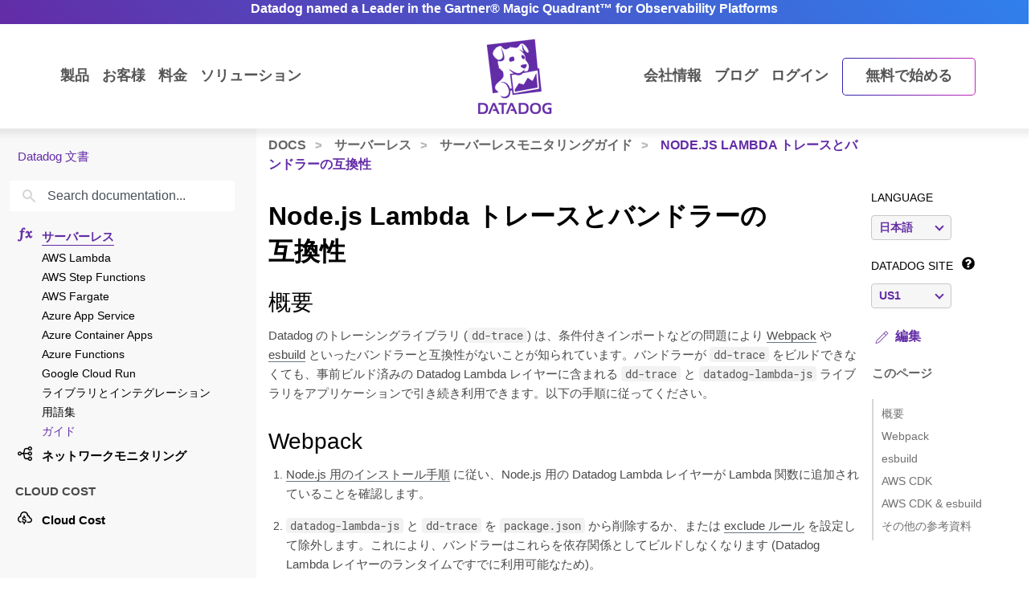

--- FILE ---
content_type: text/html; charset=utf-8
request_url: https://docs.datadoghq.com/ja/serverless/guide/serverless_tracing_and_bundlers/
body_size: 115420
content:
<!doctype html><html lang=ja data-base-url=https://docs.datadoghq.com/ data-type=serverless data-page-code-lang data-current-section=ja/serverless/guide/ data-relpermalink=/ja/serverless/guide/serverless_tracing_and_bundlers/ data-env=live data-commit-ref style=opacity:0 class="banner announcement"><head><script type=text/javascript src="https://consent.trustarc.com/v2/autoblockasset/core.min.js?cmId=ufocto"></script><script type=text/javascript src="https://consent.trustarc.com/v2/autoblock?cmId=ufocto"></script><script>(function(e,t,n,s,o,i){e.hj=e.hj||function(){(e.hj.q=e.hj.q||[]).push(arguments)},e._hjSettings={hjid:1021060,hjsv:6},o=t.getElementsByTagName("head")[0],i=t.createElement("script"),i.async=1,i.src=n+e._hjSettings.hjid+s+e._hjSettings.hjsv,o.appendChild(i)})(window,document,"https://static.hotjar.com/c/hotjar-",".js?sv=")</script><script async src="https://www.googletagmanager.com/gtag/js?id=UA-21102638-5"></script><script>(function(e,t,n,s,o){e[s]=e[s]||[],e[s].push({"gtm.start":(new Date).getTime(),event:"gtm.js"});var a=t.getElementsByTagName(n)[0],i=t.createElement(n),r=s!="dataLayer"?"&l="+s:"";i.async=!0,i.src="https://www.googletagmanager.com/gtm.js?id="+o+r,a.parentNode.insertBefore(i,a)})(window,document,"script","dataLayer","GTM-WDC8G6")</script><script type=text/javascript>(function(){var e,t=!1;function n(){t===!1&&(t=!0,Munchkin.init("875-UVY-685",{asyncOnly:!0}))}e=document.createElement("script"),e.type="text/javascript",e.async=!0,e.src="//munchkin.marketo.net/munchkin.js",e.onreadystatechange=function(){(this.readyState=="complete"||this.readyState=="loaded")&&n()},e.onload=n,document.getElementsByTagName("head")[0].appendChild(e)})()</script><script type=text/javascript src=https://docs.datadoghq.com/static/dd-libs.5aa70da5c5855f87de70f14ddd80c9728373f621276264c389392618e9507bf7b1db87b95066f8bb6afa45bd61eba2ab351a334f4034dc71a293c0bd2f60271b.js integrity="sha512-WqcNpcWFX4fecPFN3YDJcoNz9iEnYmTDiTkmGOlQe/ex24e5UGb4u2r6Rb1h66KrNRozT0A03HGik8C9L2AnGw==" crossorigin=anonymous></script><script type=text/javascript src=https://docs.datadoghq.com/static/dd-browser-logs-rum.js integrity crossorigin=anonymous defer></script><script type=text/javascript src=https://docs.datadoghq.com/static/lang-redirects.2c29a98c4bf7627e8f396e043c8495a1f2fe1d7463077a6956e26c78d71206ff3d7c1cde56eb62b33d376ad0a52d21d643cf2a76785a62c873c80d690b89fd3d.js integrity="sha512-LCmpjEv3Yn6POW4EPISVofL+HXRjB3ppVuJseNcSBv89fBzeVutisz03atClLSHWQ88qdnhaYshzyA1pC4n9PQ==" crossorigin=anonymous></script><script type=text/javascript src=https://docs.datadoghq.com/static/region-redirects.34a59dda5cd2e9e791294d73c9dde93a24f0df2f7a7bee9dd1d3c3278e5c1dda2f030348abb1b4f5dfd35d8efae02530c1d63093e592df95f4bd7d3d53756d97.js integrity="sha512-NKWd2lzS6eeRKU1zyd3pOiTw3y96e+6d0dPDJ45cHdovAwNIq7G09d/TXY764CUwwdYwk+WS35X0vX09U3Vtlw==" crossorigin=anonymous></script><style>.cdoc__hidden{display:none}.cdoc-offscreen{position:absolute;left:-9999px;visibility:hidden}#cdoc-filters-menu{width:100%;margin-top:-10px}.cdoc-pills-container{display:inline-block;margin-right:1em;margin-top:10px}.cdoc-pills-container:last-child{margin-right:0}#cdoc-filters-pill-menu{white-space:nowrap}#cdoc-selector{top:95px;margin-top:-10px}@media(max-width:991px){#cdoc-selector{top:90px}}#cdoc-selector,#cdoc-content.customizable{visibility:hidden}#cdoc-content.customizable h1,#cdoc-content.customizable h2,#cdoc-content.customizable h3,#cdoc-content.customizable h4,#cdoc-content.customizable h5,#cdoc-content.customizable h6{scroll-margin-top:95px}.cdoc-pill{color:#000;background-color:#fff;border:1px solid #c7c7c7;border-radius:4px;display:inline-flex;align-items:center;margin-right:6px;cursor:pointer;font-weight:400;font-variant-numeric:lining-nums;font-size:16px;height:31px;padding-left:10px;padding-right:10px}.cdoc-pill.selected{color:#fff;background-color:#632ca6;border-color:#632ca6}.cdoc-filter__container{display:inline-block;margin-right:25px}.cdoc-dropdown-container{display:inline-block;margin-right:1em;margin-top:10px}#cdoc-selector p.cdoc-filter-label{margin-top:0;margin-bottom:10px;font-weight:400;text-transform:uppercase;font-size:14px;line-height:18px}.cdoc-dropdown-options-list{min-width:100%;background-color:#e6d6d6;box-shadow:rgba(0,0,0,.25)0 4px 20px;border-radius:6px;z-index:2000}.cdoc-dropdown-option:hover{background-color:#f6f6f6;color:#632ca6}.cdoc-dropdown-option{display:block;width:100%;padding-bottom:8px;padding-left:10px;padding-right:16px;padding-top:4px;font-weight:400;font-variant-numeric:lining-nums;color:#000;background-color:initial;text-align:inherit;white-space:nowrap;border:0;line-height:20px}button.cdoc-dropdown-btn{width:100%;display:flex;align-items:center;justify-content:space-between;height:31px;color:#632ca6;border:1px solid #c7c7c7;border-radius:4px;padding:0 .6rem .1rem;background-color:#f6f6f6;font-weight:600;line-height:20px;box-sizing:border-box;font-variant-numeric:lining-nums}.cdoc-dropdown{width:100%;display:block;position:relative;margin-right:1em}.cdoc-dropdown .cdoc-chevron{display:inline-block;transform:rotate(45deg);width:8px;height:8px;display:inline-block;border:2px solid #632ca6;border-top:none;border-left:none}.cdoc-dropdown.cdoc-dropdown__expanded .cdoc-chevron{transform:rotate(-135deg);margin-top:5px}.cdoc-dropdown-options-list{display:none;background-color:#fff}.cdoc-dropdown.cdoc-dropdown__expanded .cdoc-dropdown-options-list{display:block;position:absolute;top:39px}#cdoc-content table ul,#cdoc-content table p{font-size:16px;font-family:nationalweb,Helvetica,Arial,sans-serif}#cdoc-content .alert p{font-size:16px;font-family:nationalweb,Helvetica,Arial,sans-serif;margin-bottom:0}#cdoc-content .alert p+p{margin-top:16px}div.cdoc-code-snippet.cdoc-language-shell span.line:before{content:"$ ";display:inline}div.cdoc-code-snippet.cdoc-language-bash span.line:before{content:"$ ";display:inline}span.s1 code.cdoc,span.s2 code.cdoc{color:#c41a16}</style><script>"use strict";(()=>{var t,a,r,c,l,u,h,m,f,p,g,v,b,j,y,_,B,L=Object.create,o=Object.defineProperty,F=Object.getOwnPropertyDescriptor,I=Object.getOwnPropertyNames,H=Object.getPrototypeOf,P=Object.prototype.hasOwnProperty,s=(e,t)=>()=>(e&&(t=e(e=0)),t),e=(e,t)=>()=>(t||e((t={exports:{}}).exports,t),t.exports),R=(e,t)=>{for(var n in t)o(e,n,{get:t[n],enumerable:!0})},d=(e,t,n,s)=>{if(t&&typeof t=="object"||typeof t=="function")for(let i of I(t))!P.call(e,i)&&i!==n&&o(e,i,{get:()=>t[i],enumerable:!(s=F(t,i))||s.enumerable});return e},w=(e,t,n)=>(n=e!=null?L(H(e)):{},d(t||!e||!e.__esModule?o(n,"default",{value:e,enumerable:!0}):n,e)),N=e=>d(o({},"__esModule",{value:!0}),e),D=e(e=>{"use strict";Object.defineProperty(e,"__esModule",{value:!0}),e.buildCustomizationMenuUi=0[0];var t=e=>{let t='<div id="cdoc-filters-menu">';return t+=n({filters:e}),t+=o({filters:e}),t+="</div>",t+="<hr />",t};e.buildCustomizationMenuUi=t;function n(e){let t='<div class="filter-selector-menu" id="cdoc-filters-pill-menu">';return Object.keys(e.filters).forEach(n=>{let o=e.filters[n];t+=s({filter:o})}),t+="</div>",t}function s(e){let n=e.filter.currentValue||e.filter.defaultValue,t='<div class="cdoc-pills-container">';return t+=`<p 
    id="cdoc-${e.filter.id}-pills-label" 
    class="cdoc-filter-label"
  >${e.filter.label}</p>`,e.filter.options.forEach(s=>{let o=s.id===n;t+=`<button
      class="cdoc-filter__option cdoc-pill ${o?"selected":""}" 
      data-filter-id="${e.filter.id}" 
      data-option-id="${s.id}"
      aria-selected="${o}"
      tabIndex="0"
    >${s.label}</button>`}),t+="</div>",t}function o(e){let t='<div class="filter-selector-menu cdoc-offscreen" id="cdoc-filters-dropdown-menu">';return Object.keys(e.filters).forEach(n=>{let s=e.filters[n];t+=i({filter:s})}),t+="</div>",t}function i(e){let s=e.filter.currentValue||e.filter.defaultValue,n=`cdoc-${e.filter.id}-dropdown-label`,t='<div class="cdoc-dropdown-container">';return t+=`<p 
    id="${n}" 
    class="cdoc-filter-label"
  >${e.filter.label}</p>`,t+=`<div 
    id="cdoc-dropdown-${e.filter.id}" 
    class="cdoc-dropdown">`,t+=`
    <button
      class="cdoc-dropdown-btn" 
      type="button"
      tabIndex="0"
      aria-haspopup="listbox"
      aria-expanded="false" 
      aria-labelledby="${n}">
      <span 
        id="cdoc-dropdown-${e.filter.id}-label" 
        class="cdoc-btn-label"
      >${e.filter.options.find(e=>e.id===s).label}</span>
      <div class="cdoc-chevron"></div>
    </button>`,t+=`<div 
    class="cdoc-dropdown-options-list" 
    role="listbox" 
    aria-labelledby="${n}">`,e.filter.options.forEach(n=>{let o=n.id===s;t+=`<a 
      class="cdoc-dropdown-option 
      cdoc-filter__option ${o?"selected":""}" 
      data-filter-id="${e.filter.id}" 
      data-option-id="${n.id}"
      role="option" 
      aria-selected="${o}"
      tabIndex="0"
    >${n.label}</a>`}),t+="</div>",t+="</div>",t+="</div>",t}}),z=e(e=>{"use strict";Object.defineProperty(e,"__esModule",{value:!0}),e.getTraitValsFromUrl=t;function t(e){let n=e.url.searchParams,t={};return n.forEach((n,s)=>{e.traitIds.includes(s)&&(t[s]=n)}),t}}),T=e(e=>{"use strict";Object.defineProperty(e,"__esModule",{value:!0}),e.writeTraitValsToUrl=t;function t(e){let s=e.url.searchParams,t=Object.assign({},e.traitValsById);s.forEach((n,s)=>{s in e.traitValsById||(t[s]=n)});let o=Object.keys(t).sort(),n=new URL(e.url.origin+e.url.pathname);return o.forEach(e=>{n.searchParams.set(e,t[e])}),e.url.hash&&(n.hash=e.url.hash),n}}),O=e(e=>{"use strict";Object.defineProperty(e,"__esModule",{value:!0}),e.CdocsClientStorage=0[0];var t=class{constructor(e){this.topLevelKey=e.topLevelKey,this.maxKeyCount=e.maxKeyCount,this.storage={},this.loadLocalStorageData()}getTraitVals(){let e={};for(let t in this.storage)e[t]=this.storage[t].value;return e}setTraitVals(e){for(let t in e)this.storage[t]={value:e[t],timestamp:Date.now()};if(Object.keys(this.storage).length>this.maxKeyCount){let e=Object.keys(this.storage).sort((e,t)=>this.storage[e].timestamp-this.storage[t].timestamp);for(;e.length>this.maxKeyCount;)delete this.storage[e.shift()]}return this.writeToLocalStorage(),this.getTraitVals()}async writeToLocalStorage(){localStorage.setItem(this.topLevelKey,JSON.stringify(this.storage))}loadLocalStorageData(){let e=localStorage.getItem(this.topLevelKey);e&&(this.storage=JSON.parse(e))}clear(){this.storage={},this.writeToLocalStorage()}destroy(){this.storage={},localStorage.removeItem(this.topLevelKey)}};e.CdocsClientStorage=t}),M=e(e=>{"use strict";Object.defineProperty(e,"__esModule",{value:!0}),e.RESOLVED_OPTION_GROUP_ID_REGEX=e.OPTION_GROUP_ID_REGEX=e.GLOBAL_PLACEHOLDER_REGEX=e.PLACEHOLDER_REGEX=e.SNAKE_CASE_REGEX=0[0],e.SNAKE_CASE_REGEX=/^[a-z0-9]+(_[a-z0-9]+)*$/,e.PLACEHOLDER_REGEX=/<([A-Z0-9_]+)>/,e.GLOBAL_PLACEHOLDER_REGEX=/<([A-Z0-9_]+)>/g,e.OPTION_GROUP_ID_REGEX=/^([a-z0-9]+|<([A-Z0-9_]+)>)(_([a-z0-9]+)|_<([A-Z0-9_]+)>)*_options(_v[0-9]+)?$/,e.RESOLVED_OPTION_GROUP_ID_REGEX=/^[a-z0-9]+(_[a-z0-9]+)*_options(_v[0-9]+)?$/}),S=e(e=>{"use strict";Object.defineProperty(e,"__esModule",{value:!0}),e.resolveFilters=s,e.resolveFilterOptionsSource=n;var t=M();function s(e){let t={},s=Object.assign({},e.valsByTraitId);return Object.values(e.filtersManifest.filtersByTraitId).map(e=>e.config).forEach(o=>{let i=n({pageFilterConfig:o,selectedValsByTraitId:s}),r=i.default_value||e.filtersManifest.optionGroupsById[i.option_group_id].find(e=>e.default).id,c=e.filtersManifest.optionGroupsById[i.option_group_id].map(e=>e.id),a=e.valsByTraitId[i.trait_id];a&&!c.includes(a)&&(a=r,s[i.trait_id]=r);let l={id:i.trait_id,label:i.label,defaultValue:r,currentValue:a,options:e.filtersManifest.optionGroupsById[i.option_group_id].map(e=>({id:e.id,label:e.label}))};t[i.trait_id]=l}),t}function n(e){let n=Object.assign({},e.pageFilterConfig);return t.GLOBAL_PLACEHOLDER_REGEX.test(n.option_group_id)&&(n.option_group_id=n.option_group_id.replace(t.GLOBAL_PLACEHOLDER_REGEX,(t,n)=>e.selectedValsByTraitId[n.toLowerCase()])),n}}),A=e((e,t)=>{"use strict";function s(e,t){function n(){this.constructor=e}n.prototype=t.prototype,e.prototype=new n}function n(e,t,s,o){this.message=e,this.expected=t,this.found=s,this.location=o,this.name="SyntaxError",typeof Error.captureStackTrace=="function"&&Error.captureStackTrace(this,n)}s(n,Error),n.buildMessage=function(e,t){var r={literal:function(e){return'"'+i(e.text)+'"'},class:function(e){var t=e.parts.map(function(e){return Array.isArray(e)?o(e[0])+"-"+o(e[1]):o(e)});return"["+(e.inverted?"^":"")+t+"]"},any:function(){return"any character"},end:function(){return"end of input"},other:function(e){return e.description},not:function(e){return"not "+a(e.expected)}};function s(e){return e.charCodeAt(0).toString(16).toUpperCase()}function i(e){return e.replace(/\\/g,"\\\\").replace(/"/g,'\\"').replace(/\0/g,"\\0").replace(/\t/g,"\\t").replace(/\n/g,`\\n`).replace(/\r/g,"\\r").replace(/[\x00-\x0F]/g,function(e){return"\\x0"+s(e)}).replace(/[\x10-\x1F\x7F-\x9F]/g,function(e){return"\\x"+s(e)})}function o(e){return e.replace(/\\/g,"\\\\").replace(/\]/g,"\\]").replace(/\^/g,"\\^").replace(/-/g,"\\-").replace(/\0/g,"\\0").replace(/\t/g,"\\t").replace(/\n/g,`\\n`).replace(/\r/g,"\\r").replace(/[\x00-\x0F]/g,function(e){return"\\x0"+s(e)}).replace(/[\x10-\x1F\x7F-\x9F]/g,function(e){return"\\x"+s(e)})}function a(e){return r[e.type](e)}function c(e){var n,s,t=e.map(a);if(t.sort(),t.length>0){for(n=1,s=1;n<t.length;n++)t[n-1]!==t[n]&&(t[s]=t[n],s++);t.length=s}switch(t.length){case 1:return t[0];case 2:return t[0]+" or "+t[1];default:return t.slice(0,-1).join(", ")+", or "+t[t.length-1]}}function l(e){return e?'"'+i(e)+'"':"end of input"}return"Expected "+c(e)+" but "+l(t)+" found."};function o(e,t){t=t!==0[0]?t:{};var g,U,s={},ne={Top:C},te=C,ee="/",y=".",Ie="#",J="=",Be="(",We=")",p=",",Q="[",X="]",G="null",Y="true",q="false",Ue="{",Je="}",At=":",kt="-",O='"',A="\\",Ct="n",_t="r",yt="t",jt=/^[$@]/,j=/^[0-9]/,bt=/^[^\0-\x1F"\\]/,M=/^[a-zA-Z0-9_-]/,vt=/^[ \n\t]/,T=d("/",!1),gt=l("tag name"),pt=l("class"),ut=l("id"),L=d("=",!1),dt=d("(",!1),lt=d(")",!1),b=d(",",!1),ct=l("variable"),st=l("null"),tt=l("boolean"),Ze=d("[",!1),Xe=d("]",!1),Ge=d("{",!1),Ye=d("}",!1),ie=d(":",!1),$e=l("number"),Le=l("string"),Ne=l("identifier"),De=l("whitespace"),ze=function(e){return{type:"variable",meta:{variable:e}}},Te=function(e){return{type:"annotation",meta:{attributes:e}}},Fe=function(e,t){return t},je=function(e,t,n,s){t&&(n=n||[],n.unshift({type:"attribute",name:"primary",value:t}));let[o,i]=s?["tag",0]:["tag_open",1];return{type:o,nesting:i,meta:{tag:e,attributes:n}}},pe=function(e){return{type:"tag_close",nesting:-1,meta:{tag:e}}},me=function(e,t){return e?[e,...t]:[]},S=function(e){return e},qe=function(e){return e},ae=function(e){return e},re=function(e){return e},ce=function(e){return{type:"class",name:e,value:!0}},le=function(e){return{type:"attribute",name:"id",value:e}},de=function(e,t){return{type:"attribute",name:e,value:t}},ue=function(e,t,n){return t?[t,...n]:[]},he=function(e,t){let n={};for(let[e,{name:s,value:o}]of t.entries())n[s||e]=o;return new Pe(e,n)},se=function(e){return e},fe=function(e,t){return{name:e,value:t}},w=function(e){return e},ge=function(e,t,n){return e==="@"?[t,...n]:new He([t,...n])},ve=function(){return null},be=function(){return!0},oe=function(){return!1},ye=function(e,t){return[e,...t]},_e=function(e){return e||[]},we=function(e,t){return Object.assign(e,...t)},Oe=function(e){return e||{}},xe=function(e,t){return e==="$$mdtype"?{}:{[e]:t}},Ce=function(){return parseFloat(Re())},Ee=function(e){return e.join("")},ke=function(){return`
`},Ae=function(){return"\r"},Se=function(){return"	"},Me=function(e){return e},o=0,a=0,v=[{line:1,column:1}],h=[],i=0;if("startRule"in t){if(!(t.startRule in ne))throw new Error(`Can't start parsing from rule "`+t.startRule+'".');te=ne[t.startRule]}function Re(){return e.substring(a,o)}function Lt(){return a}function Nt(){return[a,o]}function Dt(){return f(a,o)}function zt(t,n){throw n=n!==0[0]?n:f(a,o),V([l(t)],e.substring(a,o),n)}function Tt(e,t){throw t=t!==0[0]?t:f(a,o),et(e,t)}function d(e,t){return{type:"literal",text:e,ignoreCase:t}}function Ft(e,t,n){return{type:"class",parts:e,inverted:t,ignoreCase:n}}function Mt(){return{type:"any"}}function Ke(){return{type:"end"}}function l(e){return{type:"other",description:e}}function K(t){var s,n=v[t];if(n)return n;for(s=t-1;!v[s];)s--;for(n=v[s],n={line:n.line,column:n.column};s<t;)e.charCodeAt(s)===10?(n.line++,n.column=1):n.column++,s++;return v[t]=n,n}U=typeof t.filename=="string"&&t.filename.length>0;function f(e,n){var o,i,s={};return U&&(s.filename=t.filename),o=K(e),s.start={offset:e,line:o.line,column:o.column},i=K(n),s.end={offset:n,line:i.line,column:i.column},s}function Qe(){h.push({pos:o,variants:[]})}function c(e){var t=h[h.length-1];o<t.pos||(o>t.pos&&(t.pos=o,t.variants=[]),t.variants.push(e))}function St(e){var n=h.pop(),s=h[h.length-1],t=n.variants;s.pos===n.pos&&(e&&(t=t.map(function(e){return e.type==="not"?e.expected:{type:"not",expected:e}})),Array.prototype.push.apply(s.variants,t))}function et(e,t){return new n(e,null,null,t)}function V(e,t,s){return new n(n.buildMessage(e,t,s),e,t,s)}function nt(){var n=h[0],t=n.pos;return V(n.variants,t<e.length?e.charAt(t):null,t<e.length?f(t,t+1):f(t,t))}function C(){var e,t=function(e){i===0&&c(e)};return e=ot(),e===s&&(e=it(),e===s&&(e=at(),e===s&&(e=rt()))),e}function ot(){var e,t,n=function(e){i===0&&c(e)};return t=o,e=k(),e===s&&(e=D()),e!==s&&(a=t,e=ze(e)),t=e,t}function it(){var e,t,n,l,d=function(e){i===0&&c(e)};if(e=o,n=P(),n!==s){for(l=[],t=r();t!==s;)l.push(t),t=r();a=e,e=Te(n)}else o=e,e=s;return e}function at(){var t,n,l,d,u,h,f,p=function(e){i===0&&c(e)};if(d=o,h=I(),h!==s){for(f=[],t=r();t!==s;)f.push(t),t=r();for(t=o,l=m(),l!==s?(u=r(),u===s&&(u=null),a=t,t=Fe(h,l)):(o=t,t=s),t===s&&(t=null),l=P(),l===s&&(l=null),u=[],n=r();n!==s;)u.push(n),n=r();p(T),e.charCodeAt(o)===47?(n=ee,o++):n=s,n===s&&(n=null),a=d,d=je(h,t,l,n)}else o=d,d=s;return d}function rt(){var t,n,r,l=function(e){i===0&&c(e)};return t=o,l(T),e.charCodeAt(o)===47?(n=ee,o++):n=s,n!==s?(r=I(),r!==s?(a=t,t=pe(r)):(o=t,t=s)):(o=t,t=s),t}function I(){var e,t=function(e){i===0&&c(e)};return t(gt),i++,e=u(),i--,e}function P(){var e,t,n,r,l=function(e){i===0&&c(e)};if(e=o,n=N(),n!==s){for(r=[],t=R();t!==s;)r.push(t),t=R();a=e,e=me(n,r)}else o=e,e=s;return e}function R(){var e,t,n,l=function(e){i===0&&c(e)};if(e=o,n=[],t=r(),t!==s)for(;t!==s;)n.push(t),t=r();else n=s;return n!==s?(t=N(),t!==s?(a=e,e=S(t)):(o=e,e=s)):(o=e,e=s),e}function N(){var e,t,n=function(e){i===0&&c(e)};return t=o,e=mt(),e!==s&&(a=t,e=qe(e)),t=e,t===s&&(t=o,e=ht(),e!==s&&(a=t,e=ae(e)),t=e,t===s&&(t=o,e=ft(),e!==s&&(a=t,e=re(e)),t=e)),t}function ht(){var t,n,r,l=function(e){i===0&&c(e)};return l(pt),i++,t=o,e.charCodeAt(o)===46?(n=y,o++):n=s,n!==s?(r=u(),r!==s?(a=t,t=ce(r)):(o=t,t=s)):(o=t,t=s),i--,t}function mt(){var t,n,r,l=function(e){i===0&&c(e)};return l(ut),i++,t=o,e.charCodeAt(o)===35?(n=Ie,o++):n=s,n!==s?(r=u(),r!==s?(a=t,t=le(r)):(o=t,t=s)):(o=t,t=s),i--,t}function ft(){var t,n,r,l,d=function(e){i===0&&c(e)};return t=o,n=u(),n!==s?(d(L),e.charCodeAt(o)===61?(r=J,o++):r=s,r!==s?(l=m(),l!==s?(a=t,t=de(n,l)):(o=t,t=s)):(o=t,t=s)):(o=t,t=s),t}function D(){var t,n,l,d,h,m,f,p,g=function(e){i===0&&c(e)};if(t=o,d=u(),d!==s)if(g(dt),e.charCodeAt(o)===40?(m=Be,o++):m=s,m!==s){for(p=[],n=r();n!==s;)p.push(n),n=r();for(n=o,l=z(),l===s&&(l=null),f=[],h=F();h!==s;)f.push(h),h=F();a=n,n=ue(d,l,f),g(lt),e.charCodeAt(o)===41?(l=We,o++):l=s,l!==s?(a=t,t=he(d,n)):(o=t,t=s)}else o=t,t=s;else o=t,t=s;return t}function z(){var t,n,r,l,d=function(e){i===0&&c(e)};return n=o,t=o,r=u(),r!==s?(d(L),e.charCodeAt(o)===61?(l=J,o++):l=s,l!==s?(a=t,t=se(r)):(o=t,t=s)):(o=t,t=s),t===s&&(t=null),r=m(),r!==s?(a=n,n=fe(t,r)):(o=n,n=s),n}function F(){var t,n,l,d,u,h=function(e){i===0&&c(e)};for(t=o,d=[],n=r();n!==s;)d.push(n),n=r();if(h(b),e.charCodeAt(o)===44?(n=p,o++):n=s,n!==s){for(u=[],l=r();l!==s;)u.push(l),l=r();l=z(),l!==s?(a=t,t=w(l)):(o=t,t=s)}else o=t,t=s;return t}function x(){var t,n,a,l=function(e){i===0&&c(e)};for(n=o,a=[],t=r();t!==s;)a.push(t),t=r();return l(b),e.charCodeAt(o)===44?(t=p,o++):t=s,t!==s?(a=[a,t],n=a):(o=n,n=s),n===s&&(n=null),n}function k(){var t,n,r,l,d,h=function(e){i===0&&c(e)};if(h(ct),i++,t=o,jt.test(e.charAt(o))?(n=e.charAt(o),o++):n=s,n!==s)if(l=u(),l!==s){for(d=[],r=E();r!==s;)d.push(r),r=E();a=t,t=ge(n,l,d)}else o=t,t=s;else o=t,t=s;return i--,t}function E(){var t,n,r,l,d=function(e){i===0&&c(e)};return t=o,e.charCodeAt(o)===46?(r=y,o++):r=s,r!==s?(n=u(),n!==s?(a=t,t=se(n)):(o=t,t=s)):(o=t,t=s),t===s&&(t=o,e.charCodeAt(o)===91?(r=Q,o++):r=s,r!==s?(n=W(),n===s&&(n=_()),n!==s?(e.charCodeAt(o)===93?(l=X,o++):l=s,l!==s?(a=t,t=w(n)):(o=t,t=s)):(o=t,t=s)):(o=t,t=s)),t}function m(){var e,t=function(e){i===0&&c(e)};return e=wt(),e===s&&(e=Ot(),e===s&&(e=_(),e===s&&(e=W(),e===s&&(e=xt(),e===s&&(e=Et(),e===s&&(e=D(),e===s&&(e=k()))))))),e}function wt(){var t,n,r=function(e){i===0&&c(e)};return r(st),i++,n=o,e.substr(o,4)===G?(t=G,o+=4):t=s,t!==s&&(a=n,t=ve()),n=t,i--,n}function Ot(){var t,n,r=function(e){i===0&&c(e)};return r(tt),i++,n=o,e.substr(o,4)===Y?(t=Y,o+=4):t=s,t!==s&&(a=n,t=be()),n=t,n===s&&(n=o,e.substr(o,5)===q?(t=q,o+=5):t=s,t!==s&&(a=n,t=oe()),n=t),i--,n}function xt(){var t,n,l,d,u,h,f,p=function(e){i===0&&c(e)};if(l=o,p(Ze),e.charCodeAt(o)===91?(h=Q,o++):h=s,h!==s){for(f=[],t=r();t!==s;)f.push(t),t=r();if(t=o,d=m(),d!==s){for(n=[],u=B();u!==s;)n.push(u),u=B();u=x(),a=t,t=ye(d,n)}else o=t,t=s;for(t===s&&(t=null),d=[],n=r();n!==s;)d.push(n),n=r();p(Xe),e.charCodeAt(o)===93?(n=X,o++):n=s,n!==s?(a=l,l=_e(t)):(o=l,l=s)}else o=l,l=s;return l}function B(){var t,n,l,d,u,h=function(e){i===0&&c(e)};for(t=o,d=[],n=r();n!==s;)d.push(n),n=r();if(h(b),e.charCodeAt(o)===44?(n=p,o++):n=s,n!==s){for(u=[],l=r();l!==s;)u.push(l),l=r();l=m(),l!==s?(a=t,t=w(l)):(o=t,t=s)}else o=t,t=s;return t}function Et(){var t,n,l,d,u,h,m,f=function(e){i===0&&c(e)};if(l=o,f(Ge),e.charCodeAt(o)===123?(h=Ue,o++):h=s,h!==s){for(m=[],t=r();t!==s;)m.push(t),t=r();if(t=o,d=$(),d!==s){for(n=[],u=H();u!==s;)n.push(u),u=H();u=x(),a=t,t=we(d,n)}else o=t,t=s;for(t===s&&(t=null),d=[],n=r();n!==s;)d.push(n),n=r();f(Ye),e.charCodeAt(o)===125?(n=Je,o++):n=s,n!==s?(a=l,l=Oe(t)):(o=l,l=s)}else o=l,l=s;return l}function H(){var t,n,l,d,u,h=function(e){i===0&&c(e)};for(t=o,d=[],n=r();n!==s;)d.push(n),n=r();if(h(b),e.charCodeAt(o)===44?(n=p,o++):n=s,n!==s){for(u=[],l=r();l!==s;)u.push(l),l=r();l=$(),l!==s?(a=t,t=S(l)):(o=t,t=s)}else o=t,t=s;return t}function $(){var t,n,l,d,h,f=function(e){i===0&&c(e)};if(t=o,l=u(),l===s&&(l=_()),l!==s)if(f(ie),e.charCodeAt(o)===58?(d=At,o++):d=s,d!==s){for(h=[],n=r();n!==s;)h.push(n),n=r();n=m(),n!==s?(a=t,t=xe(l,n)):(o=t,t=s)}else o=t,t=s;else o=t,t=s;return t}function W(){var t,n,r,l,d,u,h,m=function(e){i===0&&c(e)};if(m($e),i++,r=o,e.charCodeAt(o)===45?(u=kt,o++):u=s,u===s&&(u=null),h=[],j.test(e.charAt(o))?(t=e.charAt(o),o++):t=s,t!==s)for(;t!==s;)h.push(t),j.test(e.charAt(o))?(t=e.charAt(o),o++):t=s;else h=s;if(h!==s){if(t=o,e.charCodeAt(o)===46?(l=y,o++):l=s,l!==s){if(d=[],j.test(e.charAt(o))?(n=e.charAt(o),o++):n=s,n!==s)for(;n!==s;)d.push(n),j.test(e.charAt(o))?(n=e.charAt(o),o++):n=s;else d=s;d!==s?(l=[l,d],t=l):(o=t,t=s)}else o=t,t=s;t===s&&(t=null),a=r,r=Ce()}else o=r,r=s;return i--,r}function _(){var t,n,r,l,d=function(e){i===0&&c(e)};if(d(Le),i++,t=o,e.charCodeAt(o)===34?(r=O,o++):r=s,r!==s){for(l=[],n=Z();n!==s;)l.push(n),n=Z();e.charCodeAt(o)===34?(n=O,o++):n=s,n!==s?(a=t,t=Ee(l)):(o=t,t=s)}else o=t,t=s;return i--,t}function Z(){var t,n=function(e){i===0&&c(e)};return bt.test(e.charAt(o))?(t=e.charAt(o),o++):t=s,t===s&&(t=Ve()),t}function Ve(){var t,n,r,l,d=function(e){i===0&&c(e)};return r=o,e.charCodeAt(o)===92?(l=A,o++):l=s,l!==s?(e.charCodeAt(o)===34?(t=O,o++):t=s,t===s&&(e.charCodeAt(o)===92?(t=A,o++):t=s,t===s&&(t=o,e.charCodeAt(o)===110?(n=Ct,o++):n=s,n!==s&&(a=t,n=ke()),t=n,t===s&&(t=o,e.charCodeAt(o)===114?(n=_t,o++):n=s,n!==s&&(a=t,n=Ae()),t=n,t===s&&(t=o,e.charCodeAt(o)===116?(n=yt,o++):n=s,n!==s&&(a=t,n=Se()),t=n)))),t!==s?(a=r,r=Me(t)):(o=r,r=s)):(o=r,r=s),r}function u(){var t,n,a,r=function(e){i===0&&c(e)};if(r(Ne),i++,n=o,a=[],M.test(e.charAt(o))?(t=e.charAt(o),o++):t=s,t!==s)for(;t!==s;)a.push(t),M.test(e.charAt(o))?(t=e.charAt(o),o++):t=s;else a=s;return a!==s?n=e.substring(n,o):n=a,i--,n}function r(){var t,n=function(e){i===0&&c(e)};return n(De),i++,vt.test(e.charAt(o))?(t=e.charAt(o),o++):t=s,i--,t}let{Variable:He,Function:Pe}=t;if(Qe(),g=te(),g!==s&&o===e.length)return g;throw g!==s&&o<e.length&&c(Ke()),nt()}t.exports={SyntaxError:n,parse:o}}),k=s(()=>{}),E=s(()=>{}),C=s(()=>{E()}),x=s(()=>{B=w(A()),k(),C()});function i(e){return typeof e=="object"&&"value"in e?e.value!==!1&&e.value!==0[0]&&e.value!==null:e!==!1&&e!==0[0]&&e!==null}_=s(()=>{x(),r()}),a={},R(a,{FunctionRefGenerator:()=>t,default:()=>h}),r=s(()=>{_(),t=class n{static ref=0;static generate(){return`${n.ref++}`}},b={transform(e){return{$$mdtype:"Function",name:"and",value:Object.values(e).every(e=>i(typeof e=="object"?e.value:e)),parameters:e,ref:t.generate()}}},v={transform(e){return{$$mdtype:"Function",name:"or",value:Object.values(e).find(e=>i(e.value))!==0[0],parameters:e,ref:t.generate()}}},g={parameters:{0:{required:!0}},transform(e){return{$$mdtype:"Function",name:"not",value:!i(e[0].value),parameters:e,ref:t.generate()}}},l={transform(e){let n=Object.values(e).map(e=>typeof e=="object"?e.value:e);return{$$mdtype:"Function",name:"equals",value:n.every(e=>e===n[0]),parameters:e,ref:t.generate()}}},f={transform(e){let t;return Object.values(e).forEach(e=>{t===0[0]&&(typeof e=="object"?t=e.value:t=e)}),{$$mdtype:"Function",name:"default",value:t,parameters:e}}},m={transform(e){return typeof e[0]=="object"?JSON.stringify(e[0].value,null,2):JSON.stringify(e[0],null,2)}},h={and:b,or:v,not:g,equals:l,default:f,debug:m}}),p=e(e=>{"use strict";var t,o=e&&e.__importDefault||function(e){return e&&e.__esModule?e:{default:e}};Object.defineProperty(e,"__esModule",{value:!0}),e.reresolveFunctionNode=n,e.reresolveVariableNode=s,t=o((r(),N(a)));function n(e,o){for(let[i,t]of Object.entries(e.parameters))t.$$mdtype==="Variable"?e.parameters[i]=s(t,o):t.$$mdtype==="Function"&&(e.parameters[i]=n(t,o));let i=t.default[e.name];if(!i)throw new Error(`Unknown function: ${e.name}`);if(!i.transform)throw new Error(`Function ${e.name} has no transform method`);let a=i.transform(e.parameters,o).value;return e.value=a,e}function s(e,t){if(t.variables===0[0])return{$$mdtype:"Variable",path:e.path,value:0[0]};if(t.variables instanceof Function)return{$$mdtype:"Variable",path:e.path,value:t.variables(e.path)};let n;for(let s of e.path)n=n?n[s]:t.variables[s];return e.value=n,e}}),c=e(e=>{"use strict";Object.defineProperty(e,"__esModule",{value:!0}),e.expandClientFunction=e.minifyClientFunction=e.minifyClientVariable=e.expandClientVariable=e.CLIENT_FUNCTION_MINIFY_MAP=e.CLIENT_FUNCTION_EXPAND_MAP=0[0],e.CLIENT_FUNCTION_EXPAND_MAP={F:"Function",a:"and",o:"or",e:"equals",n:"not",def:"default",deb:"debug"},e.CLIENT_FUNCTION_MINIFY_MAP={Function:"F",and:"a",or:"o",equals:"e",not:"n",default:"def",debug:"deb"};var t,n,s,o=e=>{let t=JSON.parse(JSON.stringify(e));return{$$mdtype:"Variable",path:t.p,value:t.v}};e.expandClientVariable=o,t=e=>{let t=JSON.parse(JSON.stringify(e));return{m:"V",p:t.path,v:t.value}},e.minifyClientVariable=t,n=t=>{let n=JSON.parse(JSON.stringify(t));return Object.keys(n.parameters).forEach(t=>{let s=n.parameters[t];typeof s=="object"&&"$$mdtype"in s&&s.$$mdtype==="Function"?n.parameters[t]=(0,e.minifyClientFunction)(s):typeof s=="object"&&"$$mdtype"in s&&s.$$mdtype==="Variable"&&(n.parameters[t]=(0,e.minifyClientVariable)(s))}),{m:e.CLIENT_FUNCTION_MINIFY_MAP[n.$$mdtype],n:e.CLIENT_FUNCTION_MINIFY_MAP[n.name],p:n.parameters,v:n.value,r:n.ref}},e.minifyClientFunction=n,s=t=>{let n=JSON.parse(JSON.stringify(t));return Object.keys(n.p).forEach(t=>{let s=n.p[t];typeof s=="object"&&"m"in s&&s.m==="F"?n.p[t]=(0,e.expandClientFunction)(s):typeof s=="object"&&"m"in s&&s.m==="V"&&(n.p[t]=(0,e.expandClientVariable)(s))}),{$$mdtype:e.CLIENT_FUNCTION_EXPAND_MAP[n.m],name:e.CLIENT_FUNCTION_EXPAND_MAP[n.n],parameters:n.p,value:n.v,ref:n.r}},e.expandClientFunction=s}),u=e(e=>{"use strict";Object.defineProperty(e,"__esModule",{value:!0}),e.VALID_LIFECYCLE_STAGES=0[0],e.VALID_LIFECYCLE_STAGES=["beforeReveal","afterReveal","afterRerender"]}),j=e(e=>{"use strict";o=e&&e.__classPrivateFieldGet||function(e,t,n,s){if(n==="a"&&!s)throw new TypeError("Private accessor was defined without a getter");if(typeof t=="function"?e!==t||!s:!t.has(e))throw new TypeError("Cannot read private member from an object whose class did not declare it");return n==="m"?s:n==="a"?s.call(e):s?s.value:t.get(e)},a=e&&e.__classPrivateFieldSet||function(e,t,n,s,o){if(s==="m")throw new TypeError("Private method is not writable");if(s==="a"&&!o)throw new TypeError("Private accessor was defined without a setter");if(typeof t=="function"?e!==t||!o:!t.has(e))throw new TypeError("Cannot write private member to an object whose class did not declare it");return s==="a"?o.call(e,n):o?o.value=n:t.set(e,n),n},Object.defineProperty(e,"__esModule",{value:!0}),e.ClientFiltersManager=0[0];var t,s,o,a,y=D(),j=z(),f=T(),d=O(),l=S(),h=p(),m=c(),i=u(),g="cdoc-filters-pill-menu",v="cdoc-filters-dropdown-menu",b="cdoc-filters-menu",n="cdoc-offscreen",r=class{constructor(){this.selectedValsByTraitId={},this.ifFunctionsByRef={},this.hooks=i.VALID_LIFECYCLE_STAGES.reduce((e,t)=>(e[t]=[],e),{}),this.browserStorage=new d.CdocsClientStorage({topLevelKey:"datadog-docs-content-filters",maxKeyCount:20})}static get instance(){return o(t,t,"f",s)||a(t,t,new t,"f",s),o(t,t,"f",s)}runHooks(e){this.hooks[e].forEach(e=>e(this.cdocsState))}registerHook(e,t){if(!i.VALID_LIFECYCLE_STAGES.includes(e))throw new Error(`Invalid lifecycle stage: ${e}. Valid stages are: ${i.VALID_LIFECYCLE_STAGES.join(", ")}`);this.hooks[e].push(t)}initialize(e){this.filtersManifest=e.filtersManifest,this.selectedValsByTraitId=e.filtersManifest.defaultValsByTraitId||{},this.ifFunctionsByRef={};let t=this.locateFilterSelectorEl();t&&(Object.keys(e.ifFunctionsByRef).forEach(t=>{this.ifFunctionsByRef[t]=(0,m.expandClientFunction)(e.ifFunctionsByRef[t])}),this.applyFilterSelectionOverrides()?(this.renderFilterMenu(),this.renderPageContent()):this.addFilterSelectorEventListeners()),this.populateRightNav(),this.fitCustomizationMenuToScreen(),this.addWindowResizeListener(),this.revealPage(),this.updateEditButton(),t&&(this.syncUrlWithSelectedVals(),this.browserStorage.setTraitVals(this.selectedValsByTraitId))}syncUrlWithSelectedVals(){let e=(0,f.writeTraitValsToUrl)({url:new URL(window.location.href),traitValsById:this.selectedValsByTraitId});window.history.replaceState({},"",e.toString())}handleFilterSelectionChange(e){let t=e.target;if(!(t instanceof Element))return;let n=t.getAttribute("data-filter-id");if(!n)return;let s=t.getAttribute("data-option-id");s&&(this.selectedValsByTraitId[n]=s,this.rerender(),this.syncUrlWithSelectedVals(),this.browserStorage.setTraitVals(this.selectedValsByTraitId))}elementIsHidden(e){let t=e;for(;t;){if(t.classList.contains("cdoc__hidden"))return!0;t=t.parentElement}}populateRightNav(){let e="<ul>",s=Array.from(document.querySelectorAll("#mainContent h2, #mainContent h3")),t=2;s.forEach(n=>{if(this.elementIsHidden(n))return;let s=parseInt(n.tagName[1]);s===t?e+="</li>":s>t?e+="<ul>":s<t&&(e+="</ul></li>"),t=s,e+=`<li><a href="#${n.id}">${n.textContent}</a>`}),e+="</li></ul>";let n=document.getElementById("TableOfContents");n&&(n.innerHTML=e)}rerender(){this.renderFilterMenu(),this.renderPageContent(),this.populateRightNav(),this.runHooks("afterRerender")}renderPageContent(){let e={};Object.keys(this.ifFunctionsByRef).forEach(t=>{let s=this.ifFunctionsByRef[t],o=s.value,n=(0,h.reresolveFunctionNode)(s,{variables:this.selectedValsByTraitId});this.ifFunctionsByRef[t]=n,o!==n.value&&(e[t]=n.value)});let t=document.getElementsByClassName("cdoc__toggleable");for(let n=0;n<t.length;n++){let s=t[n],o=s.getAttribute("data-if");if(!o)throw new Error("No ref found on toggleable element");e[o]!==0[0]&&(e[o]?s.classList.remove("cdoc__hidden"):s.classList.add("cdoc__hidden"))}}addWindowResizeListener(){window.addEventListener("resize",()=>{this.fitCustomizationMenuToScreen()})}addDropdownEventListeners(){let e=document.getElementsByClassName("cdoc-dropdown");for(let t=0;t<e.length;t++)e[t].addEventListener("click",e=>{let t=e.target;for(;!t.classList.contains("cdoc-dropdown")&&t.parentElement;)t=t.parentElement;let n=t.classList.toggle("cdoc-dropdown__expanded");t.setAttribute("aria-expanded",n.toString())});document.addEventListener("keydown",e=>{if(e.key==="Enter"){let t=e.target;t.classList.contains("cdoc-filter__option")&&t.click()}}),document.addEventListener("click",t=>{for(let n=0;n<e.length;n++){let s=e[n];s.contains(t.target)||(s.classList.remove("cdoc-dropdown__expanded"),s.setAttribute("aria-expanded","false"))}})}addFilterSelectorEventListeners(){let e=document.getElementsByClassName("cdoc-filter__option");for(let t=0;t<e.length;t++)e[t].addEventListener("click",e=>this.handleFilterSelectionChange(e));this.addDropdownEventListeners()}locateFilterSelectorEl(){let e=document.getElementById("cdoc-selector");return!!e&&(this.filterSelectorEl=e,!0)}applyFilterSelectionOverrides(){let s=Object.keys(this.selectedValsByTraitId),e=!1,t=this.browserStorage.getTraitVals();Object.keys(t).forEach(n=>{s.includes(n)&&this.selectedValsByTraitId[n]!==t[n]&&(this.selectedValsByTraitId[n]=t[n],e=!0)});let n=(0,j.getTraitValsFromUrl)({url:new URL(window.location.href),traitIds:s});return Object.keys(n).forEach(t=>{this.selectedValsByTraitId[t]!==n[t]&&(this.selectedValsByTraitId[t]=n[t],e=!0)}),e}updateEditButton(){let t=document.getElementsByClassName("toc-edit-btn")[0];if(!t)return;let e=t.getElementsByTagName("a")[0];e&&(e.href=e.href.replace(/\.md\/$/,".mdoc.md/"))}revealPage(){this.runHooks("beforeReveal"),this.filterSelectorEl&&(this.filterSelectorEl.style.position="sticky",this.filterSelectorEl.style.backgroundColor="white",this.filterSelectorEl.style.paddingTop="10px",this.filterSelectorEl.style.visibility="visible",this.filterSelectorEl.style.zIndex="1000");let e=document.getElementById("cdoc-content");e&&(e.style.visibility="visible"),this.runHooks("afterReveal")}renderFilterMenu(){if(!this.filterSelectorEl||!this.filtersManifest)throw new Error("Cannot render filter selector without filtersManifest and filterSelectorEl");let e=(0,l.resolveFilters)({filtersManifest:this.filtersManifest,valsByTraitId:this.selectedValsByTraitId});Object.keys(e).forEach(t=>{let n=e[t];this.selectedValsByTraitId[t]=n.currentValue});let t=(0,y.buildCustomizationMenuUi)(e);this.filterSelectorEl.innerHTML=t,this.fitCustomizationMenuToScreen(),this.addFilterSelectorEventListeners()}fitCustomizationMenuToScreen(){let e=document.getElementById(g);if(!e)return;let s=e.classList.contains(n),t=document.getElementById(v);if(!t)throw new Error("Dropdown menu not found");let o=document.getElementById(b);if(!o)throw new Error("Menu wrapper not found");let i=e.scrollWidth>o.clientWidth;!s&&i?(e.classList.add(n),t.classList.remove(n)):s&&!i&&(e.classList.remove(n),t.classList.add(n))}get cdocsState(){return{selectedValsByTraitId:this.selectedValsByTraitId,ifFunctionsByRef:this.ifFunctionsByRef,filtersManifest:this.filtersManifest,browserStorage:this.browserStorage,filterSelectorEl:this.filterSelectorEl}}};e.ClientFiltersManager=r,t=r,s={value:0[0]}}),y=e(e=>{Object.defineProperty(e,"__esModule",{value:!0});var t=j();window.clientFiltersManager=t.ClientFiltersManager.instance}),y()})()</script><meta charset=utf-8><link rel="dns-prefetch preconnect" href=https://datadog-docs.imgix.net><link rel="dns-prefetch preconnect" href=https://static.hotjar.com><link rel=preload as=font type=font/woff2 href=https://docs.datadoghq.com/fonts/NationalWeb-Light.woff2 crossorigin=anonymous><link rel=preload as=font type=font/woff2 href=https://docs.datadoghq.com/fonts/NationalWeb-Semibold.woff2 crossorigin=anonymous><link rel=preload as=font type=font/woff2 href=https://docs.datadoghq.com/fonts/web-fonts/noto-sans-jp-v24-latin-300.woff2 crossorigin=anonymous><link rel=preload as=font type=font/woff2 href=https://docs.datadoghq.com/fonts/web-fonts/noto-sans-jp-v24-latin-700.woff2 crossorigin=anonymous><title>Node.js Lambda トレースとバンドラーの互換性</title><meta name=viewport content="width=device-width,initial-scale=1"><link rel=canonical href=https://docs.datadoghq.com/ja/serverless/guide/serverless_tracing_and_bundlers/><link rel=alternate hreflang=ja href=https://docs.datadoghq.com/ja/serverless/guide/serverless_tracing_and_bundlers/><link rel=alternate hreflang=en href=https://docs.datadoghq.com/serverless/guide/serverless_tracing_and_bundlers/><link rel=alternate hreflang=fr href=https://docs.datadoghq.com/fr/serverless/guide/serverless_tracing_and_bundlers/><meta http-equiv=X-UA-Compatible content="IE=edge"><link rel=icon type=image/png href=https://docs.datadoghq.com/favicon.ico><link rel=stylesheet integrity="sha256-bd+JNPDPRaTl2bEYAo0w1qlU5eVKnVf/3qdshbnT1sk=" href=https://docs.datadoghq.com/styles/style.min.6ddf8934f0cf45a4e5d9b118028d30d6a954e5e54a9d57ffdea76c85b9d3d6c9.css crossorigin=anonymous><meta itemprop=name content="Node.js Lambda トレースとバンドラーの互換性"><meta itemprop=description content="Datadogが大規模なクラウドのモニタリングサービスをリードします。"><meta name=twitter:card content="https://datadog-docs.imgix.net/images/og-default/og-thumbnails-generic5.png"><meta name=twitter:site content="@datadoghq"><meta name=twitter:title content="Node.js Lambda トレースとバンドラーの互換性"><meta name=twitter:description content="Datadogが大規模なクラウドのモニタリングサービスをリードします。"><meta name=twitter:creator content="@datadoghq"><meta name=twitter:image:src content="https://datadog-docs.imgix.net/images/og-default/og-thumbnails-generic5.png"><meta property="og:title" content="Node.js Lambda トレースとバンドラーの互換性"><meta property="og:type" content="article"><meta property="og:url" content="https://docs.datadoghq.com/ja/serverless/guide/serverless_tracing_and_bundlers/"><meta property="og:image" content="https://datadog-docs.imgix.net/images/og-default/og-thumbnails-generic5.png"><meta property="og:description" content="Datadogが大規模なクラウドのモニタリングサービスをリードします。"><meta property="og:site_name" content="Datadogでインフラストラクチャーとアプリケーションのモニタリング"><meta property="article:author" content="Datadog"><meta name=theme-color content="#774aa4"><meta name=description content="Datadogが大規模なクラウドのモニタリングサービスをリードします。"></head><body class="ja kind-page serverless announcement"><div class=greyside><div class="container container__content h-100"><div class="row h-100"><div class="d-none d-lg-flex col-12 col-sm-3 h-100 grey" style=background:#f8f8f8;z-index:-1></div></div></div></div><div class="announcement-banner text-center"><a class="fw-semibold text-nowrap" href="https://www.datadoghq.com/resources/gartner-magic-quadrant-observability-platforms-2025/?utm_source=inbound&amp;utm_medium=corpsite-display&amp;utm_campaign=dg-apm-ww-announcement-corpsite-announcement-gartnermq2025-obsplat"><span class="d-none d-md-block tw-hidden banner-title-desktop tablet:tw-block">Datadog named a Leader in the Gartner® Magic Quadrant™ for Observability Platforms
</span><span class="d-block d-md-none tw-block tablet:tw-hidden banner-title-mobile">Leader in the Gartner® Magic Quadrant™
</span></a><script>function getGeotarget(){const o=!1,t=null;let e="US";function n(e,t,n){const s=Date.now(),o={value:t,timestamp:s+n};localStorage.setItem(e,JSON.stringify(o))}function s(){const t=window.document.URL.match("(www|docs).datadoghq.com")?"https://www.datadoghq.com/locate":"https://corpsite-staging.datadoghq.com/locate";return fetch(t).then(e=>e.json()).then(t=>{e=t.country,n("country",e,6048e5)}).catch(n("country",e,0))}const i=()=>{try{const n=localStorage.getItem("country"),t=JSON.parse(n);if(Date.now()<t.timestamp)return e=t.value,e;s()}catch{s()}return e};if(t&&!o){i();let n=!1;t.webinars.forEach(t=>{t.codes.includes(e)&&(updateBanner(t),t.lp_link?n=!0:n=!1)})}}getGeotarget();function getLanguage(){const e=window.DD_RUM?.getUser?.().preferred_lang||navigator.language||"en",t=e.split("-");return t[0]}function populateBanner(e){document.querySelector(".banner-title-desktop").innerHTML=e.desktop_title,document.querySelector(".banner-title-mobile").innerHTML=e.mobile_title,document.querySelector(".announcement-banner > a").href=e.link}function updateBanner(e){const t=new Date,s=new Date(e.start_date),o=new Date(e.end_date),n=getLanguage(),{env:i}=document.documentElement.dataset;i!=="live"&&e.hasOwnProperty("test_message")&&e.test_message&&n===e.supported_language&&populateBanner(e),t>=s&&t<=o&&n===e.supported_language&&populateBanner(e)}</script></div><div class=main-nav-wrapper><nav class=main-nav><div class="container d-flex position-relative"><div class="d-none d-lg-flex justify-content-between w-100"><ul class="d-flex flex-row align-items-center list-unstyled m-0 flex-grow-1 justify-content-start"><li class="dropdown product-dropdown"><a class=dropdown href=https://www.datadoghq.com/ja/product/>製品</a><div class="dropdown-menu product-menu" x-data="{
                    openCategory: 'observability',
                    timeoutID: null,
                    setCategory(category) {
                      this.timeoutID = setTimeout(() => {
                        this.openCategory = category;
                        const productMenu = document.querySelector('.product-menu');
                        window.DD_RUM.onReady(function() {
                          if (productMenu.classList.contains('show')) {
                            window.DD_RUM.addAction(`Product Category ${category} Hover`)
                          }
                        })
                      }, 160);
                    },
                    clearCategory() {
                      clearTimeout(this.timeoutID);
                    }
                  }" x-init="
                    const menu = document.querySelector('.product-menu');
                    var observer = new MutationObserver(function(mutations) {
                      mutations.forEach(function(mutation) {
                          if (mutation.attributeName === 'class' && !mutation.target.classList.contains('show')) {
                            openCategory = 'observability';
                          }
                      });
                    });
                    observer.observe(menu, { attributes: true });
                  "><div class=row><div class="col-4 category-toggle-list-column p-4 ps-5"><p class=product-hype>The integrated platform for monitoring & security</p><ul class=category-toggle-list><li><button @mouseover="setCategory('observability')" @mouseout=clearCategory() class=w-100 :class="openCategory === 'observability' ? 'text-primary' : ''"><i class=icon-eye-4></i>Observability</button></li><li><button @mouseover="setCategory('security')" @mouseout=clearCategory() class=w-100 :class="openCategory === 'security' ? 'text-primary' : ''"><i class=icon-security-platform></i>セキュリティ</button></li><li><button @mouseover="setCategory('digital-experience')" @mouseout=clearCategory() class=w-100 :class="openCategory === 'digital-experience' ? 'text-primary' : ''"><i class=icon-rum></i>Digital Experience</button></li><li><button @mouseover="setCategory('software-delivery')" @mouseout=clearCategory() class=w-100 :class="openCategory === 'software-delivery' ? 'text-primary' : ''"><i class=icon-ci></i>Software Delivery</button></li><li><button @mouseover="setCategory('service-management')" @mouseout=clearCategory() class=w-100 :class="openCategory === 'service-management' ? 'text-primary' : ''"><i class=icon-software-catalog></i>Service Management</button></li><li><button @mouseover="setCategory('ai')" @mouseout=clearCategory() class=w-100 :class="openCategory === 'ai' ? 'text-primary' : ''"><i class=icon-bits-ai></i>AI</button></li><li><button @mouseover="setCategory('platform')" @mouseout=clearCategory() class=w-100 :class="openCategory === 'platform' ? 'text-primary' : ''"><i class=icon-dashboard></i>Platform Capabilities</button></li></ul><a href=https://www.datadoghq.com/ja/pricing/ class=pricing-link>View Product Pricing<i class=icon-right-carrot-normal-2></i></a></div><div class=col-8><div class=product-category id=observability-detail x-show="openCategory === 'observability'"><div class=category-description style="background:linear-gradient(90deg,#8000FF 0%,#FF0080 100%)"><i class=icon-eye-4></i><div class=info><p class=category-header>Observability</p><p class=category-description>End-to-end, simplified visibility into your stack’s health & performance</p></div></div><div class="category-details d-flex justify-content-between gap-2"><div class=product-subcategory><p class="subcategory-header fw-bold text-uppercase">インフラ</p><ul class=product-list><li><a href=https://www.datadoghq.com/ja/product/infrastructure-monitoring/ data-dd-action-name="infrastructure_monitoring in observability">インフラ モニタリング</a></li><li><a href=https://www.datadoghq.com/ja/product/metrics/ data-dd-action-name="metrics in observability">Metrics</a></li><li><a href=https://www.datadoghq.com/ja/product/network-monitoring/ data-dd-action-name="network_monitoring in observability">Network Monitoring</a></li><li><a href=https://www.datadoghq.com/ja/product/container-monitoring/ data-dd-action-name="container_monitoring in observability">Container Monitoring</a></li><li><a href=https://www.datadoghq.com/ja/product/kubernetes-autoscaling/ data-dd-action-name="kubernetes_autoscaling in observability">Kubernetes Autoscaling</a></li><li><a href=https://www.datadoghq.com/ja/product/serverless-monitoring/ data-dd-action-name="serverless in observability">Serverless</a></li><li><a href=https://www.datadoghq.com/ja/product/cloud-cost-management/ data-dd-action-name="cloud_cost_management in observability">クラウドコストマネジメント</a></li><li><a href=https://www.datadoghq.com/ja/product/cloudcraft/ data-dd-action-name="cloudcraft in observability">Cloudcraft</a></li><li><a href=https://www.datadoghq.com/ja/product/storage-management/ data-dd-action-name="storage_management in observability">Storage Management</a></li></ul></div><div class=product-subcategory><p class="subcategory-header fw-bold text-uppercase">Applications</p><ul class=product-list><li><a href=https://www.datadoghq.com/ja/product/apm/ data-dd-action-name="application_performance_monitoring in observability">Application Performance Monitoring</a></li><li><a href=https://www.datadoghq.com/ja/product/universal-service-monitoring/ data-dd-action-name="universal_service_monitoring in observability">ユニバーサルサービスモニタリング</a></li><li><a href=https://www.datadoghq.com/ja/product/code-profiling/ data-dd-action-name="continuous_profiler in observability">Continuous Profiler</a></li><li><a href=https://www.datadoghq.com/ja/product/dynamic-instrumentation/ data-dd-action-name="dynamic_instrumentation in observability">Dynamic Instrumentation</a></li><li><a href=https://www.datadoghq.com/ja/product/data-streams-monitoring/ data-dd-action-name="data_streams_monitoring in observability">データストリーム モニタリング</a></li><li><a href=https://www.datadoghq.com/ja/product/database-monitoring/ data-dd-action-name="database_monitoring in observability">データベースモニタリング</a></li><li><a href=https://www.datadoghq.com/ja/product/data-jobs-monitoring/ data-dd-action-name="data_jobs_monitoring in observability">Data Jobs Monitoring</a></li><li><a href=https://www.datadoghq.com/ja/product/llm-observability/ data-dd-action-name="llm_observability in observability">LLM Observability</a></li></ul></div><div class=product-subcategory><p class="subcategory-header fw-bold text-uppercase">ログ</p><ul class=product-list><li><a href=https://www.datadoghq.com/ja/product/log-management/ data-dd-action-name="log_management in observability">ログ管理</a></li><li><a href=https://www.datadoghq.com/ja/product/sensitive-data-scanner/ data-dd-action-name="sensitive_data_scanner in observability">センシティブ データ スキャナー</a></li><li><a href=https://www.datadoghq.com/ja/product/audit-trail/ data-dd-action-name="audit_trail in observability">Audit trail（監査証跡)</a></li><li><a href=https://www.datadoghq.com/ja/product/observability-pipelines/ data-dd-action-name="observability_pipelines in observability">オブザーバビリティ パイプライン</a></li><li><a href=https://www.datadoghq.com/ja/product/error-tracking/ data-dd-action-name="error_tracking in observability">エラー トラッキング</a></li><li><a href=https://www.datadoghq.com/ja/product/cloudprem/ data-dd-action-name="cloudprem in observability">CloudPrem</a></li></ul></div></div></div><div class=product-category id=infra-detail x-show="openCategory === 'infra'"><div class=category-description style=background:linear-gradient(90deg,0%,100%)><i class=icon-host-map></i><div class=info><p class=category-header>インフラ</p><p class=category-description></p></div></div><div class="category-details d-flex justify-content-between gap-2"></div></div><div class=product-category id=apps-detail x-show="openCategory === 'apps'"><div class=category-description style=background:linear-gradient(90deg,0%,100%)><i class=icon-apm></i><div class=info><p class=category-header>Applications</p><p class=category-description></p></div></div><div class="category-details d-flex justify-content-between gap-2"></div></div><div class=product-category id=Logs-detail x-show="openCategory === 'Logs'"><div class=category-description style=background:linear-gradient(90deg,0%,100%)><i class=icon-log></i><div class=info><p class=category-header>ログ</p><p class=category-description></p></div></div><div class="category-details d-flex justify-content-between gap-2"></div></div><div class=product-category id=security-detail x-show="openCategory === 'security'"><div class=category-description style="background:linear-gradient(90deg,#0060FF 0%,#00CAFF 100%)"><i class=icon-security-platform></i><div class=info><p class=category-header>セキュリティ</p><p class=category-description>Detect, prioritize, and respond to threats in real-time</p></div></div><div class="category-details d-flex justify-content-between gap-2"><div class=product-subcategory><p class="subcategory-header fw-bold text-uppercase">Code Security</p><ul class=product-list><li><a href=https://www.datadoghq.com/ja/product/code-security/ data-dd-action-name="code_security in security">Code Security</a></li><li><a href=https://www.datadoghq.com/ja/product/software-composition-analysis/ data-dd-action-name="software_composition_analysis in security">Software Composition Analysis</a></li><li><a href=https://www.datadoghq.com/ja/product/sast/ data-dd-action-name="sast in security">Static Code Analysis (SAST)</a></li><li><a href=https://www.datadoghq.com/ja/product/iast/ data-dd-action-name="iast in security">Runtime Code Analysis (IAST)</a></li><li><a href=https://www.datadoghq.com/ja/product/iac-security data-dd-action-name="iac_security in security">IaC Security</a></li></ul></div><div class=product-subcategory><p class="subcategory-header fw-bold text-uppercase">Cloud Security</p><ul class=product-list><li><a href=https://www.datadoghq.com/ja/product/cloud-security/ data-dd-action-name="cloud_security in security">Cloud Security</a></li><li><a href=https://www.datadoghq.com/ja/product/cloud-security/#posture-management data-dd-action-name="cloud_security_posture_management in security">Cloud Security Posture Management</a></li><li><a href=https://www.datadoghq.com/ja/product/cloud-security/#entitlement-management data-dd-action-name="identity_and_entitlement_management in security">Cloud Infrastructure Entitlement Management</a></li><li><a href=https://www.datadoghq.com/ja/product/cloud-security/#vulnerability-management data-dd-action-name="vulnerability_management in security">Vulnerability Management</a></li><li><a href=https://www.datadoghq.com/ja/product/cloud-security/#compliance data-dd-action-name="compliance in security">Compliance</a></li></ul></div><div class=product-subcategory><p class="subcategory-header fw-bold text-uppercase">Threat Management</p><ul class=product-list><li><a href=https://www.datadoghq.com/ja/product/cloud-siem/ data-dd-action-name="cloud_siem in security">Cloud SIEM</a></li><li><a href=https://www.datadoghq.com/ja/product/workload-protection/ data-dd-action-name="workload_protection in security">Workload Protection</a></li><li><a href=https://www.datadoghq.com/ja/product/app-and-api-protection/ data-dd-action-name="app_and_api_protection in security">App and API Protection</a></li><li><a href=https://www.datadoghq.com/ja/product/sensitive-data-scanner/ data-dd-action-name="sensitive_data_scanner in security">センシティブ データ スキャナー</a></li></ul><p class="subcategory-header fw-bold text-uppercase">Security Labs</p><ul class=product-list><li><a href=https://securitylabs.datadoghq.com/ data-dd-action-name="security_labs_research in security">Security Labs Research</a></li><li><a href=https://opensource.datadoghq.com/ data-dd-action-name="open_source_projects in security">Open Source Projects</a></li></ul></div></div></div><div class=product-category id=digital-experience-detail x-show="openCategory === 'digital-experience'"><div class=category-description style="background:linear-gradient(90deg,#00B765 0%,#00BBED 100%)"><i class=icon-rum></i><div class=info><p class=category-header>Digital Experience</p><p class=category-description>Optimize front-end performance and enhance user experiences</p></div></div><div class="category-details d-flex justify-content-between gap-2"><div class=product-subcategory><p class="subcategory-header fw-bold text-uppercase">Digital Experience</p><ul class=product-list><li><a href=https://www.datadoghq.com/ja/product/real-user-monitoring/ data-dd-action-name="browser_real_user_monitoring in digital_experience">リアルユーザーモニタリング（RUM）</a></li><li><a href=https://www.datadoghq.com/ja/product/real-user-monitoring/mobile-rum/ data-dd-action-name="mobile_real_user_monitoring in digital_experience">Mobile Real User Monitoring</a></li><li><a href=https://www.datadoghq.com/ja/product/product-analytics/ data-dd-action-name="product_analytics in digital_experience">Product Analytics</a></li><li><a href=https://www.datadoghq.com/ja/product/real-user-monitoring/session-replay/ data-dd-action-name="session_replay in digital_experience">Session Replay</a></li><li><a href=https://www.datadoghq.com/ja/product/synthetic-monitoring/ data-dd-action-name="synthetic_monitoring in digital_experience">Synthetic モニタリング</a></li><li><a href=https://www.datadoghq.com/ja/product/mobile-app-testing/ data-dd-action-name="mobile_app_testing in digital_experience">モバイルアプリのテスト</a></li><li><a href=https://www.datadoghq.com/ja/product/error-tracking/ data-dd-action-name="error_tracking in digital_experience">エラー トラッキング</a></li></ul></div><div class="product-subcategory related"><p class="subcategory-header fw-bold text-uppercase">Related Products</p><ul class=product-list><li><a href=https://www.datadoghq.com/ja/product/continuous-testing/ data-dd-action-name="continuous_testing in digital_experience">Continuous Testing</a></li><li><a href=https://www.datadoghq.com/ja/product/platform/dashboards/ data-dd-action-name="dashboards in digital_experience">ダッシュボード</a></li><li><a href=https://www.datadoghq.com/ja/product/apm/ data-dd-action-name="application_performance_monitoring in digital_experience">Application Performance Monitoring</a></li></ul></div></div></div><div class=product-category id=software-delivery-detail x-show="openCategory === 'software-delivery'"><div class=category-description style="background:linear-gradient(90deg,#6300D4 0%,#9C43FE 100%)"><i class=icon-ci></i><div class=info><p class=category-header>Software Delivery</p><p class=category-description>Build, test, secure and ship quality code faster</p></div></div><div class="category-details d-flex justify-content-between gap-2"><div class=product-subcategory><p class="subcategory-header fw-bold text-uppercase">Software Delivery</p><ul class=product-list><li><a href=https://www.datadoghq.com/ja/product/internal-developer-portal/ data-dd-action-name="internal_developer_portal in software_delivery">Internal Developer Portal</a></li><li><a href=https://www.datadoghq.com/ja/product/ci-cd-monitoring/ data-dd-action-name="ci_visibility in software_delivery">CI Visibility</a></li><li><a href=https://www.datadoghq.com/ja/product/test-optimization/ data-dd-action-name="test_optimization in software_delivery">Test Optimization</a></li><li><a href=https://www.datadoghq.com/ja/product/continuous-testing/ data-dd-action-name="continuous_testing in software_delivery">Continuous Testing</a></li><li><a href=https://www.datadoghq.com/ja/product/platform/ides/ data-dd-action-name="ide_plugins in software_delivery">IDE Plugins</a></li><li><a href=https://www.datadoghq.com/ja/product/platform/dora-metrics/ data-dd-action-name="dora_metrics in software_delivery">DORA Metrics</a></li><li><a href=https://www.datadoghq.com/ja/product/feature-flags/ data-dd-action-name="feature_flags in software_delivery">Feature Flags</a></li></ul></div><div class="product-subcategory related"><p class="subcategory-header fw-bold text-uppercase">Related Products</p><ul class=product-list><li><a href=https://www.datadoghq.com/ja/product/software-composition-analysis/ data-dd-action-name="software_composition_analysis in software_delivery">Software Composition Analysis</a></li><li><a href=https://www.datadoghq.com/ja/product/apm/ data-dd-action-name="application_performance_monitoring in software_delivery">Application Performance Monitoring</a></li><li><a href=https://www.datadoghq.com/ja/product/synthetic-monitoring/ data-dd-action-name="synthetic_monitoring in software_delivery">Synthetic モニタリング</a></li><li><a href=https://www.datadoghq.com/ja/product/real-user-monitoring/ data-dd-action-name="browser_real_user_monitoring in software_delivery">リアルユーザーモニタリング（RUM）</a></li><li><a href=https://www.datadoghq.com/ja/product/workflow-automation/ data-dd-action-name="workflow_automation in software_delivery">ワークフローの自動化</a></li><li><a href=https://www.datadoghq.com/ja/product/platform/integrations/ data-dd-action-name="integrations in software_delivery">integrations</a></li></ul></div></div></div><div class=product-category id=service-management-detail x-show="openCategory === 'service-management'"><div class=category-description style="background:linear-gradient(90deg,#FF0080 0%,#FF5E00 100%)"><i class=icon-software-catalog></i><div class=info><p class=category-header>Service Management</p><p class=category-description>Integrated, streamlined workflows for faster time-to-resolution</p></div></div><div class="category-details d-flex justify-content-between gap-2"><div class=product-subcategory><p class="subcategory-header fw-bold text-uppercase">Service Management</p><ul class=product-list><li><a href=https://www.datadoghq.com/ja/product/incident-response/ data-dd-action-name="incident_response in service_management">インシデント管理</a></li><li><a href=https://www.datadoghq.com/ja/product/software-catalog/ data-dd-action-name="software_catalog in service_management">Software Catalog</a></li><li><a href=https://www.datadoghq.com/ja/product/service-level-objectives/ data-dd-action-name="service_level_objectives in service_management">Service Level Objectives</a></li><li><a href=https://www.datadoghq.com/ja/product/case-management/ data-dd-action-name="case_management in service_management">Case Management</a></li></ul></div><div class=product-subcategory><p class="subcategory-header fw-bold text-uppercase">Actions</p><ul class=product-list><li><a href=https://www.datadoghq.com/ja/product/workflow-automation/ data-dd-action-name="workflow_automation in service_management">ワークフローの自動化</a></li><li><a href=https://www.datadoghq.com/ja/product/app-builder/ data-dd-action-name="app_builder in service_management">App Builder</a></li></ul></div><div class=product-subcategory><p class="subcategory-header fw-bold text-uppercase">AIOps</p><ul class=product-list><li><a href=https://www.datadoghq.com/ja/product/platform/bits-ai/ data-dd-action-name="bits_ai in service_management">Bits AI</a></li><li><a href=https://www.datadoghq.com/ja/product/platform/watchdog/ data-dd-action-name="watchdog in service_management">Watchdog</a></li><li><a href=https://www.datadoghq.com/ja/product/event-management/ data-dd-action-name="event_management in service_management">Event Management</a></li></ul></div></div></div><div class=product-category id=ai-detail x-show="openCategory === 'ai'"><div class=category-description style="background:linear-gradient(90deg,#0060FF 0%,#8000FF 100%)"><i class=icon-bits-ai></i><div class=info><p class=category-header>AI</p><p class=category-description>Monitor and improve model performance. Pinpoint root causes and detect anomalies</p></div></div><div class="category-details d-flex justify-content-between gap-2"><div class=product-subcategory><p class="subcategory-header fw-bold text-uppercase">AI Observability</p><ul class=product-list><li><a href=https://www.datadoghq.com/ja/product/llm-observability/ data-dd-action-name="llm_observability in ai">LLM Observability</a></li><li><a href=https://www.datadoghq.com/ja/product/platform/integrations/#cat-aiml data-dd-action-name="ai_integrations in ai">AI Integrations</a></li></ul></div><div class=product-subcategory><p class="subcategory-header fw-bold text-uppercase">AIOps</p><ul class=product-list><li><a href=https://www.datadoghq.com/ja/product/platform/bits-ai/ data-dd-action-name="bits_ai in ai">Bits AI</a></li><li><a href=https://www.datadoghq.com/ja/product/platform/watchdog/ data-dd-action-name="watchdog in ai">Watchdog</a></li><li><a href=https://www.datadoghq.com/ja/product/event-management/ data-dd-action-name="event_management in ai">Event Management</a></li></ul></div><div class="product-subcategory related"><p class="subcategory-header fw-bold text-uppercase">Related Products</p><ul class=product-list><li><a href=https://www.datadoghq.com/ja/product/incident-response/ data-dd-action-name="incident_response in ai">インシデント管理</a></li><li><a href=https://www.datadoghq.com/ja/product/workflow-automation/ data-dd-action-name="workflow_automation in ai">ワークフローの自動化</a></li><li><a href=https://www.datadoghq.com/ja/product/apm/ data-dd-action-name="application_performance_monitoring in ai">Application Performance Monitoring</a></li><li><a href=https://www.datadoghq.com/ja/product/universal-service-monitoring/ data-dd-action-name="universal_service_monitoring in ai">ユニバーサルサービスモニタリング</a></li><li><a href=https://www.datadoghq.com/ja/product/log-management/ data-dd-action-name="log_management in ai">ログ管理</a></li></ul></div></div></div><div class=product-category id=platform-detail x-show="openCategory === 'platform'"><div class=category-description style="background:linear-gradient(90deg,#8000FF 0%,#4300B0 100%)"><i class=icon-dashboard></i><div class=info><p class=category-header>Platform Capabilities</p><p class=category-description>Built-in features & integrations that power the Datadog platform</p></div></div><div class="category-details d-flex justify-content-between gap-2"><div class=product-subcategory><p class="subcategory-header fw-bold text-uppercase">Built-in Features</p><ul class=product-list><li><a href=https://www.datadoghq.com/ja/product/platform/bits-ai/ data-dd-action-name="bits_ai in platform_capabilities">Bits AI</a></li><li><a href=https://www.datadoghq.com/ja/product/metrics/ data-dd-action-name="metrics in platform_capabilities">Metrics</a></li><li><a href=https://www.datadoghq.com/ja/product/platform/watchdog/ data-dd-action-name="watchdog in platform_capabilities">Watchdog</a></li><li><a href=https://www.datadoghq.com/ja/product/platform/alerts/ data-dd-action-name="alerts in platform_capabilities">アラート</a></li><li><a href=https://www.datadoghq.com/ja/product/platform/dashboards/ data-dd-action-name="dashboards in platform_capabilities">ダッシュボード</a></li><li><a href=https://docs.datadoghq.com/notebooks/ data-dd-action-name="notebooks in platform_capabilities">Notebooks</a></li><li><a href="https://docs.datadoghq.com/service_management/mobile/?tab=ios" data-dd-action-name="mobile_app in platform_capabilities">Mobile App</a></li><li><a href=https://www.datadoghq.com/ja/product/fleet-automation/ data-dd-action-name="fleet_automation in platform_capabilities">Fleet Automation</a></li><li><a href="https://docs.datadoghq.com/account_management/rbac/?tab=datadogapplication" data-dd-action-name="access_control in platform_capabilities">Access Control</a></li><li><a href=https://www.datadoghq.com/ja/product/platform/dora-metrics/ data-dd-action-name="dora_metrics in platform_capabilities">DORA Metrics</a></li></ul></div><div class=product-subcategory><p class="subcategory-header fw-bold text-uppercase">Workflows & Collaboration</p><ul class=product-list><li><a href=https://www.datadoghq.com/ja/product/incident-response/ data-dd-action-name="incident_response in platform_capabilities">インシデント管理</a></li><li><a href=https://www.datadoghq.com/ja/product/case-management/ data-dd-action-name="case_management in platform_capabilities">Case Management</a></li><li><a href=https://www.datadoghq.com/ja/product/event-management/ data-dd-action-name="event_management in platform_capabilities">Event Management</a></li><li><a href=https://www.datadoghq.com/ja/product/workflow-automation/ data-dd-action-name="workflow_automation in platform_capabilities">ワークフローの自動化</a></li><li><a href=https://www.datadoghq.com/ja/product/app-builder/ data-dd-action-name="app_builder in platform_capabilities">App Builder</a></li><li><a href=https://www.datadoghq.com/ja/product/cloudcraft/ data-dd-action-name="cloudcraft in platform_capabilities">Cloudcraft</a></li><li><a href=https://www.datadoghq.com/ja/product/coscreen/ data-dd-action-name="coscreen in platform_capabilities">CoScreen</a></li><li><a href=https://docs.datadoghq.com/account_management/teams/ data-dd-action-name="teams in platform_capabilities">Teams</a></li></ul></div><div class=product-subcategory><p class="subcategory-header fw-bold text-uppercase">Extensibility</p><ul class=product-list><li><a href=https://www.datadoghq.com/ja/solutions/opentelemetry/ data-dd-action-name="opentelemetry in platform_capabilities">OpenTelemetry</a></li><li><a href=https://www.datadoghq.com/ja/product/platform/integrations/ data-dd-action-name="integrations in platform_capabilities">integrations</a></li><li><a href=https://www.datadoghq.com/ja/product/platform/ides/ data-dd-action-name="ide_plugins in platform_capabilities">IDE Plugins</a></li><li><a href=https://docs.datadoghq.com/api/ data-dd-action-name="api in platform_capabilities">API</a></li><li><a href=https://www.datadoghq.com/marketplacepartners/ data-dd-action-name="marketplace in platform_capabilities">Marketplace</a></li></ul></div></div></div></div></div></div></li><li><a class=customers-menu href=https://www.datadoghq.com/ja/customers/><span class=menu-text>お客様</span></a></li><li><a class=pricing-menu href=https://www.datadoghq.com/ja/pricing/><span class=menu-text>料金</span></a></li><li class="dropdown solutions-dropdown"><a class=dropdown href=https://www.datadoghq.com/ja/>ソリューション</a><ul class="dropdown-menu solutions-menu p-2"><div class=row><div class=col-4><p class="text-black small text-uppercase fw-semibold no-event mb-0">Industry</p><ul class="list-unstyled mt-0"><li><a class=d-block href=https://www.datadoghq.com/ja/solutions/financial-services/ data-dd-action-name="financial_services in Solutions"><i class=icon-></i>
<span class="menu-text d-inline-flex">金融サービス</span></a></li><li><a class=d-block href=https://www.datadoghq.com/ja/solutions/manufacturing-logistics/ data-dd-action-name="manufacturing_and_logistics in Solutions"><i class=icon-></i>
<span class="menu-text d-inline-flex">製造 / 物流</span></a></li><li><a class=d-block href=https://www.datadoghq.com/ja/solutions/healthcare/ data-dd-action-name="healthcare_and_life_sciences in Solutions"><i class=icon-></i>
<span class="menu-text d-inline-flex">医療 / ライフサイエンス</span></a></li><li><a class=d-block href=https://www.datadoghq.com/ja/solutions/retail-ecommerce/ data-dd-action-name="retail_and_ecommerce in Solutions"><i class=icon-></i>
<span class="menu-text d-inline-flex">流通 / e コマース</span></a></li><li><a class=d-block href=https://www.datadoghq.com/ja/solutions/government/ data-dd-action-name="government in Solutions"><i class=icon-></i>
<span class="menu-text d-inline-flex">行政機関</span></a></li><li><a class=d-block href=https://www.datadoghq.com/ja/solutions/education/ data-dd-action-name="education in Solutions"><i class=icon-></i>
<span class="menu-text d-inline-flex">文教・教育</span></a></li><li><a class=d-block href=https://www.datadoghq.com/ja/solutions/media-entertainment/ data-dd-action-name="media_and_entertainment in Solutions"><i class=icon-></i>
<span class="menu-text d-inline-flex">メディア / エンターテインメント</span></a></li><li><a class=d-block href=https://www.datadoghq.com/ja/solutions/technology/ data-dd-action-name="technology in Solutions"><i class=icon-></i>
<span class="menu-text d-inline-flex">テクノロジー</span></a></li><li><a class=d-block href=https://www.datadoghq.com/ja/solutions/gaming/ data-dd-action-name="gaming in Solutions"><i class=icon-></i>
<span class="menu-text d-inline-flex">ゲーム業界</span></a></li></ul></div><div class=col-4><p class="text-black small text-uppercase fw-semibold no-event mb-0">テクノロジー</p><ul class="list-unstyled mt-0"><li><a class=d-block href=https://www.datadoghq.com/ja/solutions/aws/ data-dd-action-name="amazon_web_services_monitoring in Solutions"><i class=icon-></i>
<span class="menu-text d-inline-flex">アマゾン ウェブ サービス (AWS)</span></a></li><li><a class=d-block href=https://www.datadoghq.com/ja/solutions/azure/ data-dd-action-name="azure_monitoring in Solutions"><i class=icon-></i>
<span class="menu-text d-inline-flex">Azure Monitoring</span></a></li><li><a class=d-block href=https://www.datadoghq.com/ja/solutions/googlecloud/ data-dd-action-name="google_cloud_monitoring in Solutions"><i class=icon-></i>
<span class="menu-text d-inline-flex">Google Cloud Monitoring</span></a></li><li><a class=d-block href=https://www.datadoghq.com/ja/solutions/oci-monitoring/ data-dd-action-name="oci_monitoring in Solutions"><i class=icon-></i>
<span class="menu-text d-inline-flex">Oracle Cloud Monitoring</span></a></li><li><a class=d-block href=https://www.datadoghq.com/ja/solutions/kubernetes/ data-dd-action-name="kubernetes_monitoring in Solutions"><i class=icon-></i>
<span class="menu-text d-inline-flex">Kubernetes Monitoring</span></a></li><li><a class=d-block href=https://www.datadoghq.com/ja/solutions/openshift/ data-dd-action-name="red_hat_openshift in Solutions"><i class=icon-></i>
<span class="menu-text d-inline-flex">Red Hat OpenShift</span></a></li><li><a class=d-block href=https://www.datadoghq.com/ja/solutions/pivotal-platform/ data-dd-action-name="pivotal_platform in Solutions"><i class=icon-></i>
<span class="menu-text d-inline-flex">Pivotal プラットフォーム</span></a></li><li><a class=d-block href=https://www.datadoghq.com/ja/solutions/openai/ data-dd-action-name="openai in Solutions"><i class=icon-></i>
<span class="menu-text d-inline-flex">OpenAI</span></a></li><li><a class=d-block href=https://www.datadoghq.com/ja/solutions/sap-monitoring/ data-dd-action-name="sap_monitoring in Solutions"><i class=icon-></i>
<span class="menu-text d-inline-flex">SAP Monitoring</span></a></li><li><a class=d-block href=https://www.datadoghq.com/ja/solutions/opentelemetry/ data-dd-action-name="opentelemetry in Solutions"><i class=icon-></i>
<span class="menu-text d-inline-flex">OpenTelemetry</span></a></li></ul></div><div class=col-4><p class="text-black small text-uppercase fw-semibold no-event mb-0">Use-case</p><ul class="list-unstyled mt-0"><li><a class=d-block href=https://www.datadoghq.com/ja/solutions/application-security/ data-dd-action-name="application_security in Solutions"><i class=icon-></i>
<span class="menu-text d-inline-flex">Application Security</span></a></li><li><a class=d-block href=https://www.datadoghq.com/ja/solutions/cloud-migration/ data-dd-action-name="cloud_migration in Solutions"><i class=icon-></i>
<span class="menu-text d-inline-flex">クラウド移行</span></a></li><li><a class=d-block href=https://www.datadoghq.com/ja/solutions/monitoring-consolidation/ data-dd-action-name="monitoring_consolidation in Solutions"><i class=icon-></i>
<span class="menu-text d-inline-flex">モニタリング統合</span></a></li><li><a class=d-block href=https://www.datadoghq.com/ja/solutions/unified-commerce-monitoring/ data-dd-action-name="unified_commerce_monitoring in Solutions"><i class=icon-></i>
<span class="menu-text d-inline-flex">Unified Commerce Monitoring</span></a></li><li><a class=d-block href=https://www.datadoghq.com/ja/solutions/soar/ data-dd-action-name="soar in Solutions"><i class=icon-></i>
<span class="menu-text d-inline-flex">SOAR</span></a></li><li><a class=d-block href=https://www.datadoghq.com/ja/solutions/devops/ data-dd-action-name="devops in Solutions"><i class=icon-></i>
<span class="menu-text d-inline-flex">DevOps</span></a></li><li><a class=d-block href=https://www.datadoghq.com/ja/solutions/finops/ data-dd-action-name="finops in Solutions"><i class=icon-></i>
<span class="menu-text d-inline-flex">FinOps</span></a></li><li><a class=d-block href=https://www.datadoghq.com/ja/solutions/shift-left-testing/ data-dd-action-name="shift_left_testing in Solutions"><i class=icon-></i>
<span class="menu-text d-inline-flex">シフトレフト テスト</span></a></li><li><a class=d-block href=https://www.datadoghq.com/ja/solutions/digital-experience-monitoring/ data-dd-action-name="digital_experience_monitoring in Solutions"><i class=icon-></i>
<span class="menu-text d-inline-flex">デジタル エクスペリエンス モニタリング</span></a></li><li><a class=d-block href=https://www.datadoghq.com/ja/solutions/security-analytics/ data-dd-action-name="security_analytics in Solutions"><i class=icon-></i>
<span class="menu-text d-inline-flex">セキュリティ アナリティクス</span></a></li><li><a class=d-block href=https://www.datadoghq.com/ja/solutions/security/cis-benchmarks/aws/ data-dd-action-name="compliance_for_cis_benchmarks in Solutions"><i class=icon-></i>
<span class="menu-text d-inline-flex">CIS ベンチマーク コンプライアンス</span></a></li><li><a class=d-block href=https://www.datadoghq.com/ja/solutions/hybrid-cloud-monitoring/ data-dd-action-name="hybrid_cloud_monitoring in Solutions"><i class=icon-></i>
<span class="menu-text d-inline-flex">ハイブリッドクラウドモニタリング</span></a></li><li><a class=d-block href=https://www.datadoghq.com/ja/solutions/iot-monitoring/ data-dd-action-name="iot_monitoring in Solutions"><i class=icon-></i>
<span class="menu-text d-inline-flex">IoT モニタリング</span></a></li><li><a class=d-block href=https://www.datadoghq.com/ja/solutions/real-time-business-intelligence/ data-dd-action-name="real_time_bi in Solutions"><i class=icon-></i>
<span class="menu-text d-inline-flex">リアルタイム BI</span></a></li><li><a class=d-block href=https://www.datadoghq.com/ja/solutions/on-premises-monitoring/ data-dd-action-name="on_premises_monitoring in Solutions"><i class=icon-></i>
<span class="menu-text d-inline-flex">オンプレミス モニタリング</span></a></li><li><a class=d-block href=https://www.datadoghq.com/ja/solutions/log-analysis-and-correlation/ data-dd-action-name="log_analysis_and_correlation in Solutions"><i class=icon-></i>
<span class="menu-text d-inline-flex">ログ分析と相関</span></a></li><li><a class=d-block href=https://www.datadoghq.com/ja/solutions/cnapp/ data-dd-action-name="cnapp in Solutions"><i class=icon-></i>
<span class="menu-text d-inline-flex">CNAPP</span></a></li></ul></div></div></ul></li><li class=d-none><a class=docs-menu href=https://docs.datadoghq.com/><span class=menu-text>Docs</span></a></li></ul><div><a href=https://docs.datadoghq.com/ class="js-logo-download d-none d-lg-flex flex-column align-items-center justify-content-center position-relative"><img height=75 class=bits-logo-lg src="https://datadog-docs.imgix.net/img/dd_logo_n_70x75.png?ch=Width,DPR&amp;fit=max&amp;auto=format&amp;w=70&amp;h=75" srcset="https://datadog-docs.imgix.net/img/dd_logo_n_70x75.png?ch=Width,DPR&amp;fit=max&amp;auto=format&amp;w=70&amp;h=75 1x, https://datadog-docs.imgix.net/img/dd_logo_n_70x75.png?ch=Width,DPR&amp;fit=max&amp;auto=format&amp;w=70&amp;h=75&dpr=2 2x" alt=DataDog>
<img class=datadog-text-logo-lg height=14 src="https://datadog-docs.imgix.net/img/dd-logo-n-200.png?ch=Width,DPR&amp;fit=max&amp;auto=format&amp;h=14&amp;auto=format&amp;w=807" srcset="https://datadog-docs.imgix.net/img/dd-logo-n-200.png?ch=Width,DPR&amp;fit=max&amp;auto=format&amp;h=14&amp;auto=format&amp;w=807 1x, https://datadog-docs.imgix.net/img/dd-logo-n-200.png?ch=Width,DPR&amp;fit=max&amp;auto=format&amp;h=14&amp;auto=format&amp;w=807&dpr=2 2x" alt=DataDog><div class="shadow-card-nohover position-absolute bg-white text-start logo-download-div js-logo-download-div" style=display:none><div class="position-absolute svg-container w-100 text-center"><svg class='<nil>' width="24px" height="24px" viewBox="0 0 27 14" version="1.1" xml:space="preserve" x="0px" y="0px">
	<title>White modal up arrow</title>
    <g><polygon class="st0" points="26.94,14 0.06,14 13.5,0.56" fill="#ffffff"/></g>
</svg></div><p class="small text-uppercase fw-semibold">Looking for Datadog logos?</p><p class="font-18 text-black">You can find the logo assets on our press page.</p><div class="js-logo-download-btn btn btn-small btn-primary btn-outline mt-2 w-100 cursor-pointer">Download Media Assets</div></div></a></div><ul class="d-flex flex-row align-items-center list-unstyled m-0 justify-content-end flex-grow-1"><li class=dropdown><a href=https://www.datadoghq.com/ja/about/leadership/ class=dropdown>会社情報</a><ul class="dropdown-menu p-2" aria-labelledby=dropdownMenuButton><li><a class=d-block href=https://www.datadoghq.com/ja/about/contact/><span class=menu-text>お問い合わせ</span></a></li><li><a class=d-block href=https://www.datadoghq.com/ja/partner/network/><span class=menu-text>パートナー</span></a></li><li><a class=d-block href=https://www.datadoghq.com/ja/about/latest-news/press-releases/><span class=menu-text>プレスリリース</span></a></li><li><a class=d-block href=https://www.datadoghq.com/ja/events-webinars/><span class=menu-text>Events & Webinars</span></a></li><li><a class=d-block href=https://www.datadoghq.com/ja/about/leadership/><span class=menu-text>経営陣</span></a></li><li><a class=d-block href=https://careers.datadoghq.com/><span class=menu-text>採用情報</span></a></li><li><a class=d-block href=https://www.datadoghq.com/ja/about/analyst/><span class=menu-text>アナリストレポート</span></a></li><li><a class=d-block href=https://investors.datadoghq.com/><span class=menu-text>インベスター・リレーションズ</span></a></li><li><a class=d-block href=https://www.datadoghq.com/ja/esg-report/><span class=menu-text>ESG Report</span></a></li></ul></li><li class=dropdown><a href=https://www.datadoghq.com/ja/blog/ class=dropdown>ブログ</a><ul class="dropdown-menu p-2" aria-labelledby=dropdownMenuButton><li><a class=d-block href=https://www.datadoghq.com/ja/blog/><span class=menu-text>モニター</span></a></li><li><a class=d-block href=https://www.datadoghq.com/ja/blog/engineering/><span class=menu-text>エンジニアリング</span></a></li><li><a class=d-block href=https://www.datadoghq.com/ja/blog/ai/><span class=menu-text>AI</span></a></li><li><a class=d-block href=https://securitylabs.datadoghq.com/><span class=menu-text>Security Labs</span></a></li></ul></li><li class=final><a href=https://app.datadoghq.com/ data-event-category=Signup data-event-action="Step 1 Top Right Initiated" data-event-label=" {{url path}}"><span class=menu-text>ログイン</span></a></li><li id=search-toggle class="final d-none"><a aria-label="Search toggle" href=# class="js-search-toggle d-inline-block"><button type=button aria-label="Open search bar.">
<svg class='<nil>' width="21px" viewBox="0 0 25 23" fill="none" xmlns="http://www.w3.org/2000/svg" style="height: calc(21px + 2px)">
<circle cx="10.5895" cy="10.1072" r="7.14106" transform="rotate(16.3878 10.5895 10.1072)" stroke="#555" stroke-width="2"/>
<line x1="14.9066" y1="15.4927" x2="20.3051" y2="22.3839" stroke="#555" stroke-width="2"/>
</svg></button></a></li><li class=final><a class="sign-up-trigger btn btn-gradient js-cta-topRight" href=https://www.datadoghq.com/ja/# data-event-category=Signup data-event-action="Step 1 Top Right Initiated" data-event-label=" {{url path}}"><span class="d-none d-xl-block">無料で始める</span>
<span class="d-block d-xl-none">無料トライアル</span></a></li></ul></div><div class="d-flex d-lg-none align-items-center justify-content-center"><a href=https://docs.datadoghq.com/><img src="https://datadog-docs.imgix.net/img/datadog_rbg_n_2x.png?fm=png&amp;auto=format&amp;lossless=1" class="bits-logo-mobile d-inline-block" alt="Datadog Logo" width=157 height=40></a></div><button type=button class="navbar-toggler ms-auto me-0" data-bs-toggle data-bs-target=#collapseExample aria-expanded=false aria-controls=collapseExample>
<span class=visually-hidden>Toggle navigation</span>
<span class=icon-bar></span>
<span class=icon-bar></span>
<span class=icon-bar></span></button></div></nav><div id=mobile-nav-bg></div><div id=mobile-nav><ul><div class="mobilequicknav row align-items-center no-gutters pb-2 pt-2 border-bottom"><a href=https://www.datadoghq.com class="col text-center"><picture class=static><source srcset="https://datadog-docs.imgix.net/images/icons/nav_home.png?ch=Width%2cDPR&amp;fit=max&auto=format&w=807 1x, https://datadog-docs.imgix.net/images/icons/nav_home.png?ch=Width%2cDPR&amp;fit=max&auto=format&w=807&dpr=2 2x" media="(min-width: 1200px)"><source srcset="https://datadog-docs.imgix.net/images/icons/nav_home.png?ch=Width%2cDPR&amp;fit=max&auto=format&w=670 1x, https://datadog-docs.imgix.net/images/icons/nav_home.png?ch=Width%2cDPR&amp;fit=max&auto=format&w=670&dpr=2 2x" media="(min-width: 992px)"><source srcset="https://datadog-docs.imgix.net/images/icons/nav_home.png?ch=Width%2cDPR&amp;fit=max&auto=format&w=496 1x, https://datadog-docs.imgix.net/images/icons/nav_home.png?ch=Width%2cDPR&amp;fit=max&auto=format&w=496&dpr=2 2x" media="(min-width: 759px)"><source srcset="https://datadog-docs.imgix.net/images/icons/nav_home.png?ch=Width%2cDPR&amp;fit=max&auto=format&w=496 1x, https://datadog-docs.imgix.net/images/icons/nav_home.png?ch=Width%2cDPR&amp;fit=max&auto=format&w=496&dpr=2 2x" media="(min-width: 630px)"><source srcset="https://datadog-docs.imgix.net/images/icons/nav_home.png?ch=Width%2cDPR&amp;fit=max&auto=format&w=496 1x, https://datadog-docs.imgix.net/images/icons/nav_home.png?ch=Width%2cDPR&amp;fit=max&auto=format&w=496&dpr=2 2x" media="(min-width: 530px)"><source srcset="https://datadog-docs.imgix.net/images/icons/nav_home.png?ch=Width%2cDPR&amp;fit=max&auto=format&w=360 1x, https://datadog-docs.imgix.net/images/icons/nav_home.png?ch=Width%2cDPR&amp;fit=max&auto=format&w=360&dpr=2 2x" media="(min-width: 361px)"><source srcset="https://datadog-docs.imgix.net/images/icons/nav_home.png?ch=Width%2cDPR&amp;fit=max&auto=format&w=360 1x, https://datadog-docs.imgix.net/images/icons/nav_home.png?ch=Width%2cDPR&amp;fit=max&auto=format&w=360&dpr=2 2x" media="(min-width: 0px)"><img width=21 height class=static srcset="https://datadog-docs.imgix.net/images/icons/nav_home.png?ch=Width%2cDPR&amp;fit=max&auto=format&w=807" loading=lazy alt=home>
</picture>Home
</a><a href=https://docs.datadoghq.com/ja/ class="col text-center"><picture class=static><source srcset="https://datadog-docs.imgix.net/images/icons/nav_docs.png?ch=Width%2cDPR&amp;fit=max&auto=format&w=807 1x, https://datadog-docs.imgix.net/images/icons/nav_docs.png?ch=Width%2cDPR&amp;fit=max&auto=format&w=807&dpr=2 2x" media="(min-width: 1200px)"><source srcset="https://datadog-docs.imgix.net/images/icons/nav_docs.png?ch=Width%2cDPR&amp;fit=max&auto=format&w=670 1x, https://datadog-docs.imgix.net/images/icons/nav_docs.png?ch=Width%2cDPR&amp;fit=max&auto=format&w=670&dpr=2 2x" media="(min-width: 992px)"><source srcset="https://datadog-docs.imgix.net/images/icons/nav_docs.png?ch=Width%2cDPR&amp;fit=max&auto=format&w=496 1x, https://datadog-docs.imgix.net/images/icons/nav_docs.png?ch=Width%2cDPR&amp;fit=max&auto=format&w=496&dpr=2 2x" media="(min-width: 759px)"><source srcset="https://datadog-docs.imgix.net/images/icons/nav_docs.png?ch=Width%2cDPR&amp;fit=max&auto=format&w=496 1x, https://datadog-docs.imgix.net/images/icons/nav_docs.png?ch=Width%2cDPR&amp;fit=max&auto=format&w=496&dpr=2 2x" media="(min-width: 630px)"><source srcset="https://datadog-docs.imgix.net/images/icons/nav_docs.png?ch=Width%2cDPR&amp;fit=max&auto=format&w=496 1x, https://datadog-docs.imgix.net/images/icons/nav_docs.png?ch=Width%2cDPR&amp;fit=max&auto=format&w=496&dpr=2 2x" media="(min-width: 530px)"><source srcset="https://datadog-docs.imgix.net/images/icons/nav_docs.png?ch=Width%2cDPR&amp;fit=max&auto=format&w=360 1x, https://datadog-docs.imgix.net/images/icons/nav_docs.png?ch=Width%2cDPR&amp;fit=max&auto=format&w=360&dpr=2 2x" media="(min-width: 361px)"><source srcset="https://datadog-docs.imgix.net/images/icons/nav_docs.png?ch=Width%2cDPR&amp;fit=max&auto=format&w=360 1x, https://datadog-docs.imgix.net/images/icons/nav_docs.png?ch=Width%2cDPR&amp;fit=max&auto=format&w=360&dpr=2 2x" media="(min-width: 0px)"><img width=21 height class=static srcset="https://datadog-docs.imgix.net/images/icons/nav_docs.png?ch=Width%2cDPR&amp;fit=max&auto=format&w=807" loading=lazy alt=docs>
</picture>Docs
</a><a href=https://docs.datadoghq.com/ja/api/ class="col text-center"><picture class=static><source srcset="https://datadog-docs.imgix.net/images/icons/nav_mobile_api.png?ch=Width%2cDPR&amp;fit=max&auto=format&w=807 1x, https://datadog-docs.imgix.net/images/icons/nav_mobile_api.png?ch=Width%2cDPR&amp;fit=max&auto=format&w=807&dpr=2 2x" media="(min-width: 1200px)"><source srcset="https://datadog-docs.imgix.net/images/icons/nav_mobile_api.png?ch=Width%2cDPR&amp;fit=max&auto=format&w=670 1x, https://datadog-docs.imgix.net/images/icons/nav_mobile_api.png?ch=Width%2cDPR&amp;fit=max&auto=format&w=670&dpr=2 2x" media="(min-width: 992px)"><source srcset="https://datadog-docs.imgix.net/images/icons/nav_mobile_api.png?ch=Width%2cDPR&amp;fit=max&auto=format&w=496 1x, https://datadog-docs.imgix.net/images/icons/nav_mobile_api.png?ch=Width%2cDPR&amp;fit=max&auto=format&w=496&dpr=2 2x" media="(min-width: 759px)"><source srcset="https://datadog-docs.imgix.net/images/icons/nav_mobile_api.png?ch=Width%2cDPR&amp;fit=max&auto=format&w=496 1x, https://datadog-docs.imgix.net/images/icons/nav_mobile_api.png?ch=Width%2cDPR&amp;fit=max&auto=format&w=496&dpr=2 2x" media="(min-width: 630px)"><source srcset="https://datadog-docs.imgix.net/images/icons/nav_mobile_api.png?ch=Width%2cDPR&amp;fit=max&auto=format&w=496 1x, https://datadog-docs.imgix.net/images/icons/nav_mobile_api.png?ch=Width%2cDPR&amp;fit=max&auto=format&w=496&dpr=2 2x" media="(min-width: 530px)"><source srcset="https://datadog-docs.imgix.net/images/icons/nav_mobile_api.png?ch=Width%2cDPR&amp;fit=max&auto=format&w=360 1x, https://datadog-docs.imgix.net/images/icons/nav_mobile_api.png?ch=Width%2cDPR&amp;fit=max&auto=format&w=360&dpr=2 2x" media="(min-width: 361px)"><source srcset="https://datadog-docs.imgix.net/images/icons/nav_mobile_api.png?ch=Width%2cDPR&amp;fit=max&auto=format&w=360 1x, https://datadog-docs.imgix.net/images/icons/nav_mobile_api.png?ch=Width%2cDPR&amp;fit=max&auto=format&w=360&dpr=2 2x" media="(min-width: 0px)"><img width=21 height class=static srcset="https://datadog-docs.imgix.net/images/icons/nav_mobile_api.png?ch=Width%2cDPR&amp;fit=max&auto=format&w=807" loading=lazy alt=api>
</picture>API</a></div><li><div class="mobile-nav-search-wrapper position-relative"></div></li><li class=dropdown><a href=# class="dropdown-toggle text-uppercase fw-semibold" data-bs-toggle=dropdown role=button aria-haspopup=true aria-expanded=true><div class="nav-menu-item ms-2">重要な情報
<span class=caret><svg viewBox="0 0 17.78 10.51" width="10px">
                    <polyline class="dropdown-arrow" points="16.92 1.14 8.92 9.14 0.92 1.14" />
                </svg></span></div></a><ul class=dropdown-menu><li><a class="mb-0 pb-0" href=https://docs.datadoghq.com/ja/getting_started/ data-path=ja/getting_started data-skip=false><div class="nav-menu-item-children pb-0 mb-0">はじめに</div></a><ul class="sub-nav ms-2 d-none"><li><a class="mb-0 pb-0" href=https://docs.datadoghq.com/ja/getting_started/agent/ data-path=ja/getting_started/agent data-skip=false style=font-size:16px>エージェント</a></li><li><a class="mb-0 pb-0" href=https://docs.datadoghq.com/ja/getting_started/api/ data-path=ja/getting_started/api data-skip=false style=font-size:16px>API</a></li><li><a class="mb-0 pb-0" href=https://docs.datadoghq.com/ja/getting_started/tracing/ data-path=ja/getting_started/tracing data-skip=false style=font-size:16px>トレーシング</a></li><li><a class="mb-0 pb-0" href=https://docs.datadoghq.com/ja/getting_started/containers/ data-path=ja/getting_started/containers data-skip=false style=font-size:16px>コンテナ</a><ul class="sub-nav ms-2 d-none"><li><a class="mb-0 pb-0" href=https://docs.datadoghq.com/ja/getting_started/containers/autodiscovery data-path=ja/getting_started/containers/autodiscovery data-skip=false style=font-size:16px>オートディスカバリー</a></li><li><a class="mb-0 pb-0" href=https://docs.datadoghq.com/ja/getting_started/containers/datadog_operator data-path=ja/getting_started/containers/datadog_operator data-skip=false style=font-size:16px>Datadog Operator</a></li></ul></li><li><a class="mb-0 pb-0" href=https://docs.datadoghq.com/ja/getting_started/dashboards/ data-path=ja/getting_started/dashboards data-skip=false style=font-size:16px>ダッシュボード</a></li><li><a class="mb-0 pb-0" href=https://docs.datadoghq.com/ja/getting_started/database_monitoring/ data-path=ja/getting_started/database_monitoring data-skip=false style=font-size:16px>Database Monitoring</a></li><li><a class="mb-0 pb-0" href=https://docs.datadoghq.com/ja/getting_started/application/ data-path=ja/getting_started/application data-skip=false style=font-size:16px>Datadog</a></li><li><a class="mb-0 pb-0" href=https://docs.datadoghq.com/ja/getting_started/site/ data-path=ja/getting_started/site data-skip=false style=font-size:16px>Datadog サイト</a></li><li><a class="mb-0 pb-0" href=https://docs.datadoghq.com/ja/getting_started/devsecops data-path=ja/getting_started/devsecops data-skip=false style=font-size:16px>DevSecOps</a></li><li><a class="mb-0 pb-0" href=https://docs.datadoghq.com/ja/getting_started/incident_management/ data-path=ja/getting_started/incident_management data-skip=false style=font-size:16px>Incident Management</a></li><li><a class="mb-0 pb-0" href=https://docs.datadoghq.com/ja/getting_started/integrations/ data-path=ja/getting_started/integrations data-skip=false style=font-size:16px>インテグレーション</a><ul class="sub-nav ms-2 d-none"><li><a class="mb-0 pb-0" href=https://docs.datadoghq.com/ja/getting_started/integrations/aws/ data-path=ja/getting_started/integrations/aws data-skip=false style=font-size:16px>AWS</a></li><li><a class="mb-0 pb-0" href=https://docs.datadoghq.com/ja/getting_started/integrations/azure/ data-path=ja/getting_started/integrations/azure data-skip=false style=font-size:16px>Azure</a></li><li><a class="mb-0 pb-0" href=https://docs.datadoghq.com/ja/getting_started/integrations/google_cloud/ data-path=ja/getting_started/integrations/google_cloud data-skip=false style=font-size:16px>Google Cloud</a></li><li><a class="mb-0 pb-0" href=https://docs.datadoghq.com/ja/getting_started/integrations/terraform/ data-path=ja/getting_started/integrations/terraform data-skip=false style=font-size:16px>Terraform</a></li></ul></li><li><a class="mb-0 pb-0" href=https://docs.datadoghq.com/ja/getting_started/internal_developer_portal/ data-path=ja/getting_started/internal_developer_portal data-skip=false style=font-size:16px>Internal Developer Portal</a></li><li><a class="mb-0 pb-0" href=https://docs.datadoghq.com/ja/getting_started/logs/ data-path=ja/getting_started/logs data-skip=false style=font-size:16px>ログ管理</a></li><li><a class="mb-0 pb-0" href=https://docs.datadoghq.com/ja/getting_started/monitors/ data-path=ja/getting_started/monitors data-skip=false style=font-size:16px>アラート設定</a></li><li><a class="mb-0 pb-0" href=https://docs.datadoghq.com/ja/getting_started/opentelemetry/ data-path=ja/getting_started/opentelemetry data-skip=false style=font-size:16px>OpenTelemetry</a></li><li><a class="mb-0 pb-0" href=https://docs.datadoghq.com/ja/getting_started/profiler/ data-path=ja/getting_started/profiler data-skip=false style=font-size:16px>プロファイラー</a></li><li><a class="mb-0 pb-0" href=https://docs.datadoghq.com/ja/getting_started/session_replay/ data-path=ja/getting_started/session_replay data-skip=false style=font-size:16px>Session Replay</a></li><li><a class="mb-0 pb-0" href=https://docs.datadoghq.com/ja/getting_started/security/ data-path=ja/getting_started/security data-skip=false style=font-size:16px>Security</a><ul class="sub-nav ms-2 d-none"><li><a class="mb-0 pb-0" href=https://docs.datadoghq.com/ja/getting_started/security/application_security data-path=ja/getting_started/security/application_security data-skip=false style=font-size:16px>Application Security Management</a></li><li><a class="mb-0 pb-0" href=https://docs.datadoghq.com/ja/getting_started/security/cloud_security_management/ data-path=ja/getting_started/security/cloud_security_management data-skip=false style=font-size:16px>Cloud Security Management</a></li><li><a class="mb-0 pb-0" href=https://docs.datadoghq.com/ja/getting_started/security/cloud_siem/ data-path=ja/getting_started/security/cloud_siem data-skip=false style=font-size:16px>Cloud SIEM</a></li><li><a class="mb-0 pb-0" href=https://docs.datadoghq.com/ja/getting_started/code_security/ data-path=ja/getting_started/code_security data-skip=false style=font-size:16px>Code Security</a></li></ul></li><li><a class="mb-0 pb-0" href=https://docs.datadoghq.com/ja/getting_started/serverless/ data-path=ja/getting_started/serverless data-skip=false style=font-size:16px>AWS Lambda のサーバーレス</a></li><li><a class="mb-0 pb-0" href=https://docs.datadoghq.com/ja/getting_started/software_delivery/ data-path=ja/getting_started/software_delivery data-skip=false style=font-size:16px>Software Delivery</a><ul class="sub-nav ms-2 d-none"><li><a class="mb-0 pb-0" href=https://docs.datadoghq.com/ja/getting_started/ci_visibility/ data-path=ja/getting_started/ci_visibility data-skip=false style=font-size:16px>CI Visibility</a></li><li><a class="mb-0 pb-0" href=https://docs.datadoghq.com/ja/getting_started/feature_flags/ data-path=ja/getting_started/feature_flags data-skip=false style=font-size:16px>Feature Flags</a></li><li><a class="mb-0 pb-0" href=https://docs.datadoghq.com/ja/getting_started/test_optimization/ data-path=ja/getting_started/test_optimization data-skip=false style=font-size:16px>Test Optimization</a></li><li><a class="mb-0 pb-0" href=https://docs.datadoghq.com/ja/getting_started/test_impact_analysis/ data-path=ja/getting_started/test_impact_analysis data-skip=false style=font-size:16px>Test Impact Analysis</a></li></ul></li><li><a class="mb-0 pb-0" href=https://docs.datadoghq.com/ja/getting_started/synthetics/ data-path=ja/getting_started/synthetics data-skip=false style=font-size:16px>Synthetic モニタリング</a><ul class="sub-nav ms-2 d-none"><li><a class="mb-0 pb-0" href=https://docs.datadoghq.com/ja/getting_started/synthetics/api_test data-path=ja/getting_started/synthetics/api_test data-skip=false style=font-size:16px>API テスト</a></li><li><a class="mb-0 pb-0" href=https://docs.datadoghq.com/ja/getting_started/synthetics/browser_test data-path=ja/getting_started/synthetics/browser_test data-skip=false style=font-size:16px>ブラウザテスト</a></li><li><a class="mb-0 pb-0" href=https://docs.datadoghq.com/ja/getting_started/synthetics/mobile_app_testing data-path=ja/getting_started/synthetics/mobile_app_testing data-skip=false style=font-size:16px>Mobile App Tests</a></li><li><a class="mb-0 pb-0" href=https://docs.datadoghq.com/ja/getting_started/continuous_testing/ data-path=ja/getting_started/continuous_testing data-skip=false style=font-size:16px>Continuous Testing</a></li><li><a class="mb-0 pb-0" href=https://docs.datadoghq.com/ja/getting_started/synthetics/private_location data-path=ja/getting_started/synthetics/private_location data-skip=false style=font-size:16px>プライベートロケーション</a></li></ul></li><li><a class="mb-0 pb-0" href=https://docs.datadoghq.com/ja/getting_started/tagging/ data-path=ja/getting_started/tagging data-skip=false style=font-size:16px>タグ</a><ul class="sub-nav ms-2 d-none"><li><a class="mb-0 pb-0" href=https://docs.datadoghq.com/ja/getting_started/tagging/assigning_tags data-path=ja/getting_started/tagging/assigning_tags data-skip=false style=font-size:16px>タグの付け方</a></li><li><a class="mb-0 pb-0" href=https://docs.datadoghq.com/ja/getting_started/tagging/unified_service_tagging data-path=ja/getting_started/tagging/unified_service_tagging data-skip=false style=font-size:16px>統合サービスタグ付け</a></li><li><a class="mb-0 pb-0" href=https://docs.datadoghq.com/ja/getting_started/tagging/using_tags data-path=ja/getting_started/tagging/using_tags data-skip=false style=font-size:16px>タグの使用方法</a></li></ul></li><li><a class="mb-0 pb-0" href=https://docs.datadoghq.com/ja/getting_started/workflow_automation/ data-path=ja/getting_started/workflow_automation data-skip=false style=font-size:16px>Workflow Automation</a></li><li><a class="mb-0 pb-0" href=https://docs.datadoghq.com/ja/getting_started/learning_center/ data-path=ja/getting_started/learning_center data-skip=false style=font-size:16px>Learning Center</a></li><li><a class="mb-0 pb-0" href=https://docs.datadoghq.com/ja/getting_started/support/ data-path=ja/getting_started/support data-skip=false style=font-size:16px>Support</a></li></ul></li><li><a class="mb-0 pb-0" href=https://docs.datadoghq.com/ja/glossary/ data-path=ja/glossary data-skip=false><div class="nav-menu-item-children pb-0 mb-0">用語集</div></a></li><li><a class="mb-0 pb-0" href=https://docs.datadoghq.com/ja/standard-attributes data-path=ja/standard-attributes data-skip=false><div class="nav-menu-item-children pb-0 mb-0">Standard Attributes</div></a></li><li><a class="mb-0 pb-0" href=https://docs.datadoghq.com/ja/all_guides/ data-path=ja/all_guides data-skip=false><div class="nav-menu-item-children pb-0 mb-0">ガイド</div></a></li><li><a class="mb-0 pb-0" href=https://docs.datadoghq.com/ja/integrations/ data-path=ja/integrations data-skip=false><div class="nav-menu-item-children pb-0 mb-0">インテグレーション</div></a><ul class="sub-nav ms-2 d-none"><li><a class="mb-0 pb-0" href=https://docs.datadoghq.com/ja/integrations/guide/ data-path=ja/integrations/guide data-skip=false style=font-size:16px>ガイド</a></li></ul></li><li><a class="mb-0 pb-0" href=https://docs.datadoghq.com/ja/agent/ data-path=ja/agent data-skip=false><div class="nav-menu-item-children pb-0 mb-0">エージェント</div></a><ul class="sub-nav ms-2 d-none"><li><a class="mb-0 pb-0" href=https://docs.datadoghq.com/ja/agent/architecture/ data-path=ja/agent/architecture data-skip=false style=font-size:16px>Architecture</a></li><li><a class="mb-0 pb-0" href=https://docs.datadoghq.com/ja/agent/iot/ data-path=ja/agent/iot data-skip=false style=font-size:16px>IoT</a></li><li><a class="mb-0 pb-0" href=https://docs.datadoghq.com/ja/agent/supported_platforms/ data-path=ja/agent/supported_platforms data-skip=false style=font-size:16px>Supported Platforms</a><ul class="sub-nav ms-2 d-none"><li><a class="mb-0 pb-0" href=https://docs.datadoghq.com/ja/agent/supported_platforms/aix/ data-path=ja/agent/supported_platforms/aix data-skip=false style=font-size:16px>AIX</a></li><li><a class="mb-0 pb-0" href=https://docs.datadoghq.com/ja/agent/supported_platforms/linux/ data-path=ja/agent/supported_platforms/linux data-skip=false style=font-size:16px>Linux</a></li><li><a class="mb-0 pb-0" href=https://docs.datadoghq.com/ja/agent/supported_platforms/ansible/ data-path=ja/agent/supported_platforms/ansible data-skip=false style=font-size:16px>Ansible</a></li><li><a class="mb-0 pb-0" href=https://docs.datadoghq.com/ja/agent/supported_platforms/chef/ data-path=ja/agent/supported_platforms/chef data-skip=false style=font-size:16px>Chef</a></li><li><a class="mb-0 pb-0" href=https://docs.datadoghq.com/ja/agent/supported_platforms/heroku/ data-path=ja/agent/supported_platforms/heroku data-skip=false style=font-size:16px>Heroku</a></li><li><a class="mb-0 pb-0" href=https://docs.datadoghq.com/ja/agent/supported_platforms/osx/ data-path=ja/agent/supported_platforms/osx data-skip=false style=font-size:16px>Mac OS X</a></li><li><a class="mb-0 pb-0" href=https://docs.datadoghq.com/ja/agent/supported_platforms/puppet/ data-path=ja/agent/supported_platforms/puppet data-skip=false style=font-size:16px>Puppet</a></li><li><a class="mb-0 pb-0" href=https://docs.datadoghq.com/ja/agent/supported_platforms/saltstack/ data-path=ja/agent/supported_platforms/saltstack data-skip=false style=font-size:16px>SaltStack</a></li><li><a class="mb-0 pb-0" href=https://docs.datadoghq.com/ja/agent/supported_platforms/sccm/ data-path=ja/agent/supported_platforms/sccm data-skip=false style=font-size:16px>SCCM</a></li><li><a class="mb-0 pb-0" href=https://docs.datadoghq.com/ja/agent/supported_platforms/windows/ data-path=ja/agent/supported_platforms/windows data-skip=false style=font-size:16px>Windows</a></li><li><a class="mb-0 pb-0" href=https://docs.datadoghq.com/ja/agent/supported_platforms/source/ data-path=ja/agent/supported_platforms/source data-skip=false style=font-size:16px>From Source</a></li></ul></li><li><a class="mb-0 pb-0" href=https://docs.datadoghq.com/ja/agent/logs/ data-path=ja/agent/logs data-skip=false style=font-size:16px>ログの収集</a><ul class="sub-nav ms-2 d-none"><li><a class="mb-0 pb-0" href=https://docs.datadoghq.com/ja/agent/logs/agent_tags/ data-path=ja/agent/logs/agent_tags data-skip=false style=font-size:16px>Log Agent tags</a></li><li><a class="mb-0 pb-0" href=https://docs.datadoghq.com/ja/agent/logs/advanced_log_collection data-path=ja/agent/logs/advanced_log_collection data-skip=false style=font-size:16px>Advanced Configurations</a></li><li><a class="mb-0 pb-0" href=https://docs.datadoghq.com/ja/agent/logs/proxy data-path=ja/agent/logs/proxy data-skip=false style=font-size:16px>Proxy</a></li><li><a class="mb-0 pb-0" href=https://docs.datadoghq.com/ja/agent/logs/log_transport data-path=ja/agent/logs/log_transport data-skip=false style=font-size:16px>Transport</a></li><li><a class="mb-0 pb-0" href=https://docs.datadoghq.com/ja/agent/logs/auto_multiline_detection data-path=ja/agent/logs/auto_multiline_detection data-skip=false style=font-size:16px>Multi-Line Detection</a></li></ul></li><li><a class="mb-0 pb-0" href=https://docs.datadoghq.com/ja/agent/configuration data-path=ja/agent/configuration data-skip=false style=font-size:16px>Configuration</a><ul class="sub-nav ms-2 d-none"><li><a class="mb-0 pb-0" href=https://docs.datadoghq.com/ja/agent/configuration/agent-commands/ data-path=ja/agent/configuration/agent-commands data-skip=false style=font-size:16px>Commands</a></li><li><a class="mb-0 pb-0" href=https://docs.datadoghq.com/ja/agent/configuration/agent-configuration-files/ data-path=ja/agent/configuration/agent-configuration-files data-skip=false style=font-size:16px>Configuration Files</a></li><li><a class="mb-0 pb-0" href=https://docs.datadoghq.com/ja/agent/configuration/agent-log-files/ data-path=ja/agent/configuration/agent-log-files data-skip=false style=font-size:16px>Log Files</a></li><li><a class="mb-0 pb-0" href=https://docs.datadoghq.com/ja/agent/configuration/agent-status-page/ data-path=ja/agent/configuration/agent-status-page data-skip=false style=font-size:16px>Status Page</a></li><li><a class="mb-0 pb-0" href=https://docs.datadoghq.com/ja/agent/configuration/network/ data-path=ja/agent/configuration/network data-skip=false style=font-size:16px>Network Traffic</a></li><li><a class="mb-0 pb-0" href=https://docs.datadoghq.com/ja/agent/configuration/proxy/ data-path=ja/agent/configuration/proxy data-skip=false style=font-size:16px>Proxy Configuration</a></li><li><a class="mb-0 pb-0" href=https://docs.datadoghq.com/ja/agent/configuration/fips-compliance/ data-path=ja/agent/configuration/fips-compliance data-skip=false style=font-size:16px>FIPS Compliance</a></li><li><a class="mb-0 pb-0" href=https://docs.datadoghq.com/ja/agent/configuration/dual-shipping/ data-path=ja/agent/configuration/dual-shipping data-skip=false style=font-size:16px>Dual Shipping</a></li><li><a class="mb-0 pb-0" href=https://docs.datadoghq.com/ja/agent/configuration/secrets-management/ data-path=ja/agent/configuration/secrets-management data-skip=false style=font-size:16px>Secrets Management</a></li></ul></li><li><a class="mb-0 pb-0" href=https://docs.datadoghq.com/ja/agent/fleet_automation data-path=ja/agent/fleet_automation data-skip=false style=font-size:16px>Fleet Automation</a><ul class="sub-nav ms-2 d-none"><li><a class="mb-0 pb-0" href=https://docs.datadoghq.com/ja/agent/fleet_automation/remote_management data-path=ja/agent/fleet_automation/remote_management data-skip=false style=font-size:16px>Remote Agent Management</a></li></ul></li><li><a class="mb-0 pb-0" href=https://docs.datadoghq.com/ja/agent/troubleshooting/ data-path=ja/agent/troubleshooting data-skip=false style=font-size:16px>トラブルシューティング</a><ul class="sub-nav ms-2 d-none"><li><a class="mb-0 pb-0" href=https://docs.datadoghq.com/ja/agent/troubleshooting/hostname_containers/ data-path=ja/agent/troubleshooting/hostname_containers data-skip=false style=font-size:16px>Container Hostname Detection</a></li><li><a class="mb-0 pb-0" href=https://docs.datadoghq.com/ja/agent/troubleshooting/debug_mode/ data-path=ja/agent/troubleshooting/debug_mode data-skip=false style=font-size:16px>Debug Mode</a></li><li><a class="mb-0 pb-0" href=https://docs.datadoghq.com/ja/agent/troubleshooting/send_a_flare/ data-path=ja/agent/troubleshooting/send_a_flare data-skip=false style=font-size:16px>Agent Flare</a></li><li><a class="mb-0 pb-0" href=https://docs.datadoghq.com/ja/agent/troubleshooting/agent_check_status/ data-path=ja/agent/troubleshooting/agent_check_status data-skip=false style=font-size:16px>Agent Check Status</a></li><li><a class="mb-0 pb-0" href=https://docs.datadoghq.com/ja/agent/troubleshooting/ntp/ data-path=ja/agent/troubleshooting/ntp data-skip=false style=font-size:16px>NTP Issues</a></li><li><a class="mb-0 pb-0" href=https://docs.datadoghq.com/ja/agent/troubleshooting/permissions/ data-path=ja/agent/troubleshooting/permissions data-skip=false style=font-size:16px>Permission Issues</a></li><li><a class="mb-0 pb-0" href=https://docs.datadoghq.com/ja/agent/troubleshooting/integrations/ data-path=ja/agent/troubleshooting/integrations data-skip=false style=font-size:16px>Integrations Issues</a></li><li><a class="mb-0 pb-0" href=https://docs.datadoghq.com/ja/agent/troubleshooting/site/ data-path=ja/agent/troubleshooting/site data-skip=false style=font-size:16px>Site Issues</a></li><li><a class="mb-0 pb-0" href=https://docs.datadoghq.com/ja/agent/troubleshooting/autodiscovery/ data-path=ja/agent/troubleshooting/autodiscovery data-skip=false style=font-size:16px>Autodiscovery Issues</a></li><li><a class="mb-0 pb-0" href=https://docs.datadoghq.com/ja/agent/troubleshooting/windows_containers data-path=ja/agent/troubleshooting/windows_containers data-skip=false style=font-size:16px>Windows Container Issues</a></li><li><a class="mb-0 pb-0" href=https://docs.datadoghq.com/ja/agent/troubleshooting/config data-path=ja/agent/troubleshooting/config data-skip=false style=font-size:16px>Agent Runtime Configuration</a></li><li><a class="mb-0 pb-0" href=https://docs.datadoghq.com/ja/agent/troubleshooting/high_memory_usage/ data-path=ja/agent/troubleshooting/high_memory_usage data-skip=false style=font-size:16px>High CPU or Memory Consumption</a></li></ul></li><li><a class="mb-0 pb-0" href=https://docs.datadoghq.com/ja/agent/guide/ data-path=ja/agent/guide data-skip=false style=font-size:16px>ガイド</a></li><li><a class="mb-0 pb-0" href=https://docs.datadoghq.com/ja/data_security/agent/ data-path=ja/data_security/agent data-skip=false style=font-size:16px>データセキュリティ</a></li></ul></li><li><a class="mb-0 pb-0" href=https://docs.datadoghq.com/ja/opentelemetry/ data-path=ja/opentelemetry data-skip=false><div class="nav-menu-item-children pb-0 mb-0">OpenTelemetry</div></a><ul class="sub-nav ms-2 d-none"><li><a class="mb-0 pb-0" href=https://docs.datadoghq.com/ja/opentelemetry/getting_started/ data-path=ja/opentelemetry/getting_started data-skip=false style=font-size:16px>Getting Started</a><ul class="sub-nav ms-2 d-none"><li><a class="mb-0 pb-0" href=https://docs.datadoghq.com/ja/opentelemetry/getting_started/datadog_example data-path=ja/opentelemetry/getting_started/datadog_example data-skip=false style=font-size:16px>Datadog Example Application</a></li><li><a class="mb-0 pb-0" href=https://docs.datadoghq.com/ja/opentelemetry/getting_started/otel_demo_to_datadog data-path=ja/opentelemetry/getting_started/otel_demo_to_datadog data-skip=false style=font-size:16px>OpenTelemetry Demo Application</a></li></ul></li><li><a class="mb-0 pb-0" href=https://docs.datadoghq.com/ja/opentelemetry/compatibility/ data-path=ja/opentelemetry/compatibility data-skip=false style=font-size:16px>Feature Compatibility</a></li><li><a class="mb-0 pb-0" href=https://docs.datadoghq.com/ja/opentelemetry/instrument/ data-path=ja/opentelemetry/instrument data-skip=false style=font-size:16px>Instrument Your Applications</a><ul class="sub-nav ms-2 d-none"><li><a class="mb-0 pb-0" href=https://docs.datadoghq.com/ja/opentelemetry/instrument/otel_sdks/ data-path=ja/opentelemetry/instrument/otel_sdks data-skip=false style=font-size:16px>OTel SDKs</a></li><li><a class="mb-0 pb-0" href=https://docs.datadoghq.com/ja/opentelemetry/instrument/api_support data-path=ja/opentelemetry/instrument/api_support data-skip=false style=font-size:16px>OTel APIs with Datadog SDKs</a></li><li><a class="mb-0 pb-0" href=https://docs.datadoghq.com/ja/opentelemetry/instrument/instrumentation_libraries/ data-path=ja/opentelemetry/instrument/instrumentation_libraries data-skip=false style=font-size:16px>OpenTelemetry Instrumentation Libraries</a></li><li><a class="mb-0 pb-0" href=https://docs.datadoghq.com/ja/opentelemetry/config/environment_variable_support/ data-path=ja/opentelemetry/config/environment_variable_support data-skip=false style=font-size:16px>Configuration</a></li></ul></li><li><a class="mb-0 pb-0" href=https://docs.datadoghq.com/ja/opentelemetry/setup/ data-path=ja/opentelemetry/setup data-skip=false style=font-size:16px>Send Data to Datadog</a><ul class="sub-nav ms-2 d-none"><li><a class="mb-0 pb-0" href=https://docs.datadoghq.com/ja/opentelemetry/setup/ddot_collector data-path=ja/opentelemetry/setup/ddot_collector data-skip=false style=font-size:16px>DDOT Collector (Recommended)</a></li><li><a class="mb-0 pb-0" href=https://docs.datadoghq.com/ja/opentelemetry/setup/ data-path=ja/opentelemetry/setup data-skip=false style=font-size:16px>Other Setup Options</a></li></ul></li><li><a class="mb-0 pb-0" href=https://docs.datadoghq.com/ja/opentelemetry/mapping/ data-path=ja/opentelemetry/mapping data-skip=false style=font-size:16px>Schema and Semantics</a><ul class="sub-nav ms-2 d-none"><li><a class="mb-0 pb-0" href=https://docs.datadoghq.com/ja/opentelemetry/mapping/semantic_mapping/ data-path=ja/opentelemetry/mapping/semantic_mapping data-skip=false style=font-size:16px>Resource Attribute Mapping</a></li><li><a class="mb-0 pb-0" href=https://docs.datadoghq.com/ja/opentelemetry/mapping/metrics_mapping/ data-path=ja/opentelemetry/mapping/metrics_mapping data-skip=false style=font-size:16px>Metrics Mapping</a></li><li><a class="mb-0 pb-0" href=https://docs.datadoghq.com/ja/opentelemetry/mapping/host_metadata/ data-path=ja/opentelemetry/mapping/host_metadata data-skip=false style=font-size:16px>Infrastructure Host Mapping</a></li><li><a class="mb-0 pb-0" href=https://docs.datadoghq.com/ja/opentelemetry/mapping/hostname/ data-path=ja/opentelemetry/mapping/hostname data-skip=false style=font-size:16px>Hostname Mapping</a></li><li><a class="mb-0 pb-0" href=https://docs.datadoghq.com/ja/opentelemetry/mapping/service_entry_spans/ data-path=ja/opentelemetry/mapping/service_entry_spans data-skip=false style=font-size:16px>Service-entry Spans Mapping</a></li></ul></li><li><a class="mb-0 pb-0" href=https://docs.datadoghq.com/ja/opentelemetry/ingestion_sampling data-path=ja/opentelemetry/ingestion_sampling data-skip=false style=font-size:16px>Ingestion Sampling</a></li><li><a class="mb-0 pb-0" href=https://docs.datadoghq.com/ja/opentelemetry/correlate/ data-path=ja/opentelemetry/correlate data-skip=false style=font-size:16px>Correlate Data</a><ul class="sub-nav ms-2 d-none"><li><a class="mb-0 pb-0" href=https://docs.datadoghq.com/ja/opentelemetry/correlate/logs_and_traces/ data-path=ja/opentelemetry/correlate/logs_and_traces data-skip=false style=font-size:16px>Correlate Logs and Traces</a></li><li><a class="mb-0 pb-0" href=https://docs.datadoghq.com/ja/opentelemetry/correlate/metrics_and_traces/ data-path=ja/opentelemetry/correlate/metrics_and_traces data-skip=false style=font-size:16px>Metrics and Traces</a></li><li><a class="mb-0 pb-0" href=https://docs.datadoghq.com/ja/opentelemetry/correlate/rum_and_traces/ data-path=ja/opentelemetry/correlate/rum_and_traces data-skip=false style=font-size:16px>Correlate RUM and Traces</a></li><li><a class="mb-0 pb-0" href=https://docs.datadoghq.com/ja/opentelemetry/correlate/dbm_and_traces/ data-path=ja/opentelemetry/correlate/dbm_and_traces data-skip=false style=font-size:16px>DBM and Traces</a></li></ul></li><li><a class="mb-0 pb-0" href=https://docs.datadoghq.com/ja/opentelemetry/integrations/ data-path=ja/opentelemetry/integrations data-skip=false style=font-size:16px>Integrations</a><ul class="sub-nav ms-2 d-none"><li><a class="mb-0 pb-0" href=https://docs.datadoghq.com/ja/opentelemetry/integrations/apache_metrics/ data-path=ja/opentelemetry/integrations/apache_metrics data-skip=false style=font-size:16px>Apache Metrics</a></li><li><a class="mb-0 pb-0" href=https://docs.datadoghq.com/ja/opentelemetry/integrations/spark_metrics/ data-path=ja/opentelemetry/integrations/spark_metrics data-skip=false style=font-size:16px>Apache Spark Metrics</a></li><li><a class="mb-0 pb-0" href=https://docs.datadoghq.com/ja/opentelemetry/integrations/collector_health_metrics/ data-path=ja/opentelemetry/integrations/collector_health_metrics data-skip=false style=font-size:16px>Collector Health Metrics</a></li><li><a class="mb-0 pb-0" href=https://docs.datadoghq.com/ja/opentelemetry/integrations/datadog_extension/ data-path=ja/opentelemetry/integrations/datadog_extension data-skip=false style=font-size:16px>Datadog Extension</a></li><li><a class="mb-0 pb-0" href=https://docs.datadoghq.com/ja/opentelemetry/integrations/docker_metrics/ data-path=ja/opentelemetry/integrations/docker_metrics data-skip=false style=font-size:16px>Docker Metrics</a></li><li><a class="mb-0 pb-0" href=https://docs.datadoghq.com/ja/opentelemetry/integrations/haproxy_metrics/ data-path=ja/opentelemetry/integrations/haproxy_metrics data-skip=false style=font-size:16px>HAProxy Metrics</a></li><li><a class="mb-0 pb-0" href=https://docs.datadoghq.com/ja/opentelemetry/integrations/host_metrics/ data-path=ja/opentelemetry/integrations/host_metrics data-skip=false style=font-size:16px>Host Metrics</a></li><li><a class="mb-0 pb-0" href=https://docs.datadoghq.com/ja/opentelemetry/integrations/iis_metrics/ data-path=ja/opentelemetry/integrations/iis_metrics data-skip=false style=font-size:16px>IIS Metrics</a></li><li><a class="mb-0 pb-0" href=https://docs.datadoghq.com/ja/opentelemetry/integrations/kafka_metrics/ data-path=ja/opentelemetry/integrations/kafka_metrics data-skip=false style=font-size:16px>Kafka Metrics</a></li><li><a class="mb-0 pb-0" href=https://docs.datadoghq.com/ja/opentelemetry/integrations/kubernetes_metrics/ data-path=ja/opentelemetry/integrations/kubernetes_metrics data-skip=false style=font-size:16px>Kubernetes Metrics</a></li><li><a class="mb-0 pb-0" href=https://docs.datadoghq.com/ja/opentelemetry/integrations/mysql_metrics/ data-path=ja/opentelemetry/integrations/mysql_metrics data-skip=false style=font-size:16px>MySQL Metrics</a></li><li><a class="mb-0 pb-0" href=https://docs.datadoghq.com/ja/opentelemetry/integrations/nginx_metrics/ data-path=ja/opentelemetry/integrations/nginx_metrics data-skip=false style=font-size:16px>NGINX Metrics</a></li><li><a class="mb-0 pb-0" href=https://docs.datadoghq.com/ja/opentelemetry/integrations/podman_metrics/ data-path=ja/opentelemetry/integrations/podman_metrics data-skip=false style=font-size:16px>Podman Metrics</a></li><li><a class="mb-0 pb-0" href=https://docs.datadoghq.com/ja/opentelemetry/integrations/runtime_metrics/ data-path=ja/opentelemetry/integrations/runtime_metrics data-skip=false style=font-size:16px>Runtime Metrics</a></li><li><a class="mb-0 pb-0" href=https://docs.datadoghq.com/ja/opentelemetry/integrations/trace_metrics/ data-path=ja/opentelemetry/integrations/trace_metrics data-skip=false style=font-size:16px>Trace Metrics</a></li></ul></li><li><a class="mb-0 pb-0" href=https://docs.datadoghq.com/ja/opentelemetry/troubleshooting/ data-path=ja/opentelemetry/troubleshooting data-skip=false style=font-size:16px>Troubleshooting</a></li><li><a class="mb-0 pb-0" href=https://docs.datadoghq.com/ja/opentelemetry/guide data-path=ja/opentelemetry/guide data-skip=false style=font-size:16px>ガイド</a><ul class="sub-nav ms-2 d-none"><li><a class="mb-0 pb-0" href=https://docs.datadoghq.com/ja/opentelemetry/guide/otlp_delta_temporality data-path=ja/opentelemetry/guide/otlp_delta_temporality data-skip=false style=font-size:16px>Produce Delta Temporality Metrics</a></li><li><a class="mb-0 pb-0" href=https://docs.datadoghq.com/ja/opentelemetry/guide/otlp_histogram_heatmaps data-path=ja/opentelemetry/guide/otlp_histogram_heatmaps data-skip=false style=font-size:16px>Visualize Histograms as Heatmaps</a></li><li><a class="mb-0 pb-0" href=https://docs.datadoghq.com/ja/opentelemetry/migrate/ data-path=ja/opentelemetry/migrate data-skip=false style=font-size:16px>Migrate to OpenTelemetry Collector version 0.95.0+</a></li></ul></li><li><a class="mb-0 pb-0" href=https://docs.datadoghq.com/ja/opentelemetry/reference data-path=ja/opentelemetry/reference data-skip=false style=font-size:16px>Reference</a><ul class="sub-nav ms-2 d-none"><li><a class="mb-0 pb-0" href=https://docs.datadoghq.com/ja/opentelemetry/reference/concepts data-path=ja/opentelemetry/reference/concepts data-skip=false style=font-size:16px>Terms and Concepts</a></li><li><a class="mb-0 pb-0" href=https://docs.datadoghq.com/ja/opentelemetry/reference/trace_context_propagation data-path=ja/opentelemetry/reference/trace_context_propagation data-skip=false style=font-size:16px>W3C Trace Context Propagation</a></li><li><a class="mb-0 pb-0" href=https://docs.datadoghq.com/ja/opentelemetry/reference/trace_ids data-path=ja/opentelemetry/reference/trace_ids data-skip=false style=font-size:16px>Trace IDs</a></li><li><a class="mb-0 pb-0" href=https://docs.datadoghq.com/ja/opentelemetry/reference/otlp_metric_types data-path=ja/opentelemetry/reference/otlp_metric_types data-skip=false style=font-size:16px>OTLP Metric Types</a></li></ul></li></ul></li><li><a class="mb-0 pb-0" href=https://docs.datadoghq.com/ja/developers/ data-path=ja/developers data-skip=false><div class="nav-menu-item-children pb-0 mb-0">開発者</div></a><ul class="sub-nav ms-2 d-none"><li><a class="mb-0 pb-0" href=https://docs.datadoghq.com/ja/developers/authorization/ data-path=ja/developers/authorization data-skip=false style=font-size:16px>認可</a><ul class="sub-nav ms-2 d-none"><li><a class="mb-0 pb-0" href=https://docs.datadoghq.com/ja/developers/authorization/oauth2_in_datadog/ data-path=ja/developers/authorization/oauth2_in_datadog data-skip=false style=font-size:16px>Datadog の OAuth2</a></li><li><a class="mb-0 pb-0" href=https://docs.datadoghq.com/ja/developers/authorization/oauth2_endpoints/ data-path=ja/developers/authorization/oauth2_endpoints data-skip=false style=font-size:16px>認可エンドポイント</a></li></ul></li><li><a class="mb-0 pb-0" href=https://docs.datadoghq.com/ja/developers/dogstatsd/ data-path=ja/developers/dogstatsd data-skip=false style=font-size:16px>DogStatsD</a><ul class="sub-nav ms-2 d-none"><li><a class="mb-0 pb-0" href=https://docs.datadoghq.com/ja/developers/dogstatsd/datagram_shell data-path=ja/developers/dogstatsd/datagram_shell data-skip=false style=font-size:16px>Datagram Format</a></li><li><a class="mb-0 pb-0" href=https://docs.datadoghq.com/ja/developers/dogstatsd/unix_socket data-path=ja/developers/dogstatsd/unix_socket data-skip=false style=font-size:16px>Unix Domain Socket</a></li><li><a class="mb-0 pb-0" href=https://docs.datadoghq.com/ja/developers/dogstatsd/high_throughput/ data-path=ja/developers/dogstatsd/high_throughput data-skip=false style=font-size:16px>High Throughput Data</a></li><li><a class="mb-0 pb-0" href=https://docs.datadoghq.com/ja/developers/dogstatsd/data_aggregation/ data-path=ja/developers/dogstatsd/data_aggregation data-skip=false style=font-size:16px>Data Aggregation</a></li><li><a class="mb-0 pb-0" href=https://docs.datadoghq.com/ja/developers/dogstatsd/dogstatsd_mapper/ data-path=ja/developers/dogstatsd/dogstatsd_mapper data-skip=false style=font-size:16px>DogStatsD Mapper</a></li></ul></li><li><a class="mb-0 pb-0" href=https://docs.datadoghq.com/ja/developers/custom_checks/ data-path=ja/developers/custom_checks data-skip=false style=font-size:16px>カスタムチェック</a><ul class="sub-nav ms-2 d-none"><li><a class="mb-0 pb-0" href=https://docs.datadoghq.com/ja/developers/custom_checks/write_agent_check/ data-path=ja/developers/custom_checks/write_agent_check data-skip=false style=font-size:16px>Writing a Custom Agent Check</a></li><li><a class="mb-0 pb-0" href=https://docs.datadoghq.com/ja/developers/custom_checks/prometheus/ data-path=ja/developers/custom_checks/prometheus data-skip=false style=font-size:16px>Writing a Custom OpenMetrics Check</a></li></ul></li><li><a class="mb-0 pb-0" href=https://docs.datadoghq.com/ja/developers/integrations/ data-path=ja/developers/integrations data-skip=false style=font-size:16px>インテグレーション</a><ul class="sub-nav ms-2 d-none"><li><a class="mb-0 pb-0" href=https://docs.datadoghq.com/ja/developers/integrations/build_integration/ data-path=ja/developers/integrations/build_integration data-skip=false style=font-size:16px>Build an Integration with Datadog</a></li><li><a class="mb-0 pb-0" href=https://docs.datadoghq.com/ja/developers/integrations/agent_integration/ data-path=ja/developers/integrations/agent_integration data-skip=false style=font-size:16px>Create an Agent-based Integration</a></li><li><a class="mb-0 pb-0" href=https://docs.datadoghq.com/ja/developers/integrations/api_integration/ data-path=ja/developers/integrations/api_integration data-skip=false style=font-size:16px>Create an API Integration</a></li><li><a class="mb-0 pb-0" href=https://docs.datadoghq.com/ja/developers/integrations/log_pipeline/ data-path=ja/developers/integrations/log_pipeline data-skip=false style=font-size:16px>Create a Log Pipeline</a></li><li><a class="mb-0 pb-0" href=https://docs.datadoghq.com/ja/developers/integrations/check_references/ data-path=ja/developers/integrations/check_references data-skip=false style=font-size:16px>Integration Assets Reference</a></li><li><a class="mb-0 pb-0" href=https://docs.datadoghq.com/ja/developers/integrations/marketplace_offering/ data-path=ja/developers/integrations/marketplace_offering data-skip=false style=font-size:16px>Build a Marketplace Offering</a></li><li><a class="mb-0 pb-0" href=https://docs.datadoghq.com/ja/developers/integrations/create-an-integration-dashboard data-path=ja/developers/integrations/create-an-integration-dashboard data-skip=false style=font-size:16px>Create an Integration Dashboard</a></li><li><a class="mb-0 pb-0" href=https://docs.datadoghq.com/ja/developers/integrations/create-an-integration-monitor-template data-path=ja/developers/integrations/create-an-integration-monitor-template data-skip=false style=font-size:16px>Create a Monitor Template</a></li><li><a class="mb-0 pb-0" href=https://docs.datadoghq.com/ja/developers/integrations/create-a-cloud-siem-detection-rule data-path=ja/developers/integrations/create-a-cloud-siem-detection-rule data-skip=false style=font-size:16px>Create a Cloud SIEM Detection Rule</a></li><li><a class="mb-0 pb-0" href=https://docs.datadoghq.com/ja/developers/integrations/python/ data-path=ja/developers/integrations/python data-skip=false style=font-size:16px>Install Agent Integration Developer Tool</a></li></ul></li><li><a class="mb-0 pb-0" href=https://docs.datadoghq.com/ja/developers/service_checks/ data-path=ja/developers/service_checks data-skip=false style=font-size:16px>サービスのチェック</a><ul class="sub-nav ms-2 d-none"><li><a class="mb-0 pb-0" href=https://docs.datadoghq.com/ja/developers/service_checks/agent_service_checks_submission/ data-path=ja/developers/service_checks/agent_service_checks_submission data-skip=false style=font-size:16px>送信 - Agent チェック</a></li><li><a class="mb-0 pb-0" href=https://docs.datadoghq.com/ja/developers/service_checks/dogstatsd_service_checks_submission/ data-path=ja/developers/service_checks/dogstatsd_service_checks_submission data-skip=false style=font-size:16px>送信 - DogStatsD</a></li><li><a class="mb-0 pb-0" href=https://docs.datadoghq.com/ja/api/v1/service-checks/ data-path=ja/api/v1/service-checks data-skip=false style=font-size:16px>送信 - API</a></li></ul></li><li><a class="mb-0 pb-0" href=https://docs.datadoghq.com/ja/developers/ide_plugins/ data-path=ja/developers/ide_plugins data-skip=false style=font-size:16px>IDE インテグレーション</a><ul class="sub-nav ms-2 d-none"><li><a class="mb-0 pb-0" href=https://docs.datadoghq.com/ja/developers/ide_plugins/idea/ data-path=ja/developers/ide_plugins/idea data-skip=false style=font-size:16px>IntelliJ IDEA</a></li><li><a class="mb-0 pb-0" href=https://docs.datadoghq.com/ja/developers/ide_plugins/vscode/ data-path=ja/developers/ide_plugins/vscode data-skip=false style=font-size:16px>VS Code</a></li><li><a class="mb-0 pb-0" href=https://docs.datadoghq.com/ja/developers/ide_plugins/visual_studio/ data-path=ja/developers/ide_plugins/visual_studio data-skip=false style=font-size:16px>Visual Studio</a></li></ul></li><li><a class="mb-0 pb-0" href=https://docs.datadoghq.com/ja/developers/community/ data-path=ja/developers/community data-skip=false style=font-size:16px>コミュニティ</a><ul class="sub-nav ms-2 d-none"><li><a class="mb-0 pb-0" href=https://docs.datadoghq.com/ja/developers/community/libraries/ data-path=ja/developers/community/libraries data-skip=false style=font-size:16px>Libraries</a></li></ul></li><li><a class="mb-0 pb-0" href=https://docs.datadoghq.com/ja/developers/guide/ data-path=ja/developers/guide data-skip=false style=font-size:16px>ガイド</a></li></ul></li><li><a class="mb-0 pb-0" href=https://docs.datadoghq.com/ja/administrators_guide/ data-path=ja/administrators_guide data-skip=false><div class="nav-menu-item-children pb-0 mb-0">Administrator's Guide</div></a><ul class="sub-nav ms-2 d-none"><li><a class="mb-0 pb-0" href=https://docs.datadoghq.com/ja/administrators_guide/getting_started/ data-path=ja/administrators_guide/getting_started data-skip=false style=font-size:16px>Getting Started</a></li><li><a class="mb-0 pb-0" href=https://docs.datadoghq.com/ja/administrators_guide/plan/ data-path=ja/administrators_guide/plan data-skip=false style=font-size:16px>Plan</a></li><li><a class="mb-0 pb-0" href=https://docs.datadoghq.com/ja/administrators_guide/build/ data-path=ja/administrators_guide/build data-skip=false style=font-size:16px>Build</a></li><li><a class="mb-0 pb-0" href=https://docs.datadoghq.com/ja/administrators_guide/run/ data-path=ja/administrators_guide/run data-skip=false style=font-size:16px>Run</a></li></ul></li><li><a class="mb-0 pb-0" href=https://docs.datadoghq.com/ja/api/ data-path=ja/api data-skip=false><div class="nav-menu-item-children pb-0 mb-0">API</div></a></li><li><a class="mb-0 pb-0" href=https://docs.datadoghq.com/ja/partners/ data-path=ja/partners data-skip=false><div class="nav-menu-item-children pb-0 mb-0">Partners</div></a></li><li><a class="mb-0 pb-0" href=https://docs.datadoghq.com/ja/ddsql_reference/ data-path=ja/ddsql_reference data-skip=false><div class="nav-menu-item-children pb-0 mb-0">DDSQL Reference</div></a></li><li><a class="mb-0 pb-0" href=https://docs.datadoghq.com/ja/mobile/ data-path=ja/mobile data-skip=false><div class="nav-menu-item-children pb-0 mb-0">モバイルアプリケーション</div></a><ul class="sub-nav ms-2 d-none"><li><a class="mb-0 pb-0" href=https://docs.datadoghq.com/ja/mobile/enterprise_configuration data-path=ja/mobile/enterprise_configuration data-skip=false style=font-size:16px>Enterprise Configuration</a></li><li><a class="mb-0 pb-0" href=https://docs.datadoghq.com/ja/mobile/datadog_for_intune data-path=ja/mobile/datadog_for_intune data-skip=false style=font-size:16px>Datadog for Intune</a></li><li><a class="mb-0 pb-0" href=https://docs.datadoghq.com/ja/mobile/shortcut_configurations data-path=ja/mobile/shortcut_configurations data-skip=false style=font-size:16px>Shortcut Configurations</a></li><li><a class="mb-0 pb-0" href=https://docs.datadoghq.com/ja/mobile/push_notification data-path=ja/mobile/push_notification data-skip=false style=font-size:16px>Push Notifications</a></li><li><a class="mb-0 pb-0" href=https://docs.datadoghq.com/ja/mobile/widgets data-path=ja/mobile/widgets data-skip=false style=font-size:16px>Widgets</a></li><li><a class="mb-0 pb-0" href=https://docs.datadoghq.com/ja/mobile/guide data-path=ja/mobile/guide data-skip=false style=font-size:16px>Guides</a></li></ul></li><li><a class="mb-0 pb-0" href=https://docs.datadoghq.com/ja/coscreen/ data-path=ja/coscreen data-skip=false><div class="nav-menu-item-children pb-0 mb-0">CoScreen</div></a><ul class="sub-nav ms-2 d-none"><li><a class="mb-0 pb-0" href=https://docs.datadoghq.com/ja/coscreen/troubleshooting data-path=ja/coscreen/troubleshooting data-skip=false style=font-size:16px>トラブルシューティング</a></li></ul></li><li><a class="mb-0 pb-0" href=https://docs.datadoghq.com/ja/coterm/ data-path=ja/coterm data-skip=false><div class="nav-menu-item-children pb-0 mb-0">CoTerm</div></a><ul class="sub-nav ms-2 d-none"><li><a class="mb-0 pb-0" href=https://docs.datadoghq.com/ja/coterm/install data-path=ja/coterm/install data-skip=false style=font-size:16px>Install</a></li><li><a class="mb-0 pb-0" href=https://docs.datadoghq.com/ja/coterm/usage data-path=ja/coterm/usage data-skip=false style=font-size:16px>Using CoTerm</a></li><li><a class="mb-0 pb-0" href=https://docs.datadoghq.com/ja/coterm/rules data-path=ja/coterm/rules data-skip=false style=font-size:16px>Configuration Rules</a></li></ul></li><li><a class="mb-0 pb-0" href=https://docs.datadoghq.com/ja/remote_configuration data-path=ja/remote_configuration data-skip=false><div class="nav-menu-item-children pb-0 mb-0">Remote Configuration</div></a></li><li><a class="mb-0 pb-0" href=https://docs.datadoghq.com/ja/cloudcraft/ data-path=ja/cloudcraft data-skip=false><div class="nav-menu-item-children pb-0 mb-0">Cloudcraft</div></a><ul class="sub-nav ms-2 d-none"><li><a class="mb-0 pb-0" href=https://docs.datadoghq.com/ja/cloudcraft/getting-started/ data-path=ja/cloudcraft/getting-started data-skip=false style=font-size:16px>Getting Started</a></li><li><a class="mb-0 pb-0" href=https://docs.datadoghq.com/ja/cloudcraft/account-management/ data-path=ja/cloudcraft/account-management data-skip=false style=font-size:16px>Account Management</a></li><li><a class="mb-0 pb-0" href=https://docs.datadoghq.com/ja/cloudcraft/components-common/ data-path=ja/cloudcraft/components-common data-skip=false style=font-size:16px>Components: Common</a></li><li><a class="mb-0 pb-0" href=https://docs.datadoghq.com/ja/cloudcraft/components-azure/ data-path=ja/cloudcraft/components-azure data-skip=false style=font-size:16px>Components: Azure</a></li><li><a class="mb-0 pb-0" href=https://docs.datadoghq.com/ja/cloudcraft/components-aws/ data-path=ja/cloudcraft/components-aws data-skip=false style=font-size:16px>Components: AWS</a></li><li><a class="mb-0 pb-0" href=https://docs.datadoghq.com/ja/cloudcraft/advanced/ data-path=ja/cloudcraft/advanced data-skip=false style=font-size:16px>Advanced</a></li><li><a class="mb-0 pb-0" href=https://docs.datadoghq.com/ja/cloudcraft/faq/ data-path=ja/cloudcraft/faq data-skip=false style=font-size:16px>FAQ</a></li><li><a class="mb-0 pb-0" href=https://docs.datadoghq.com/ja/cloudcraft/api data-path=ja/cloudcraft/api data-skip=false style=font-size:16px>API</a><ul class="sub-nav ms-2 d-none"><li><a class="mb-0 pb-0" href=https://docs.datadoghq.com/ja/cloudcraft/api/aws-accounts/ data-path=ja/cloudcraft/api/aws-accounts data-skip=false style=font-size:16px>AWS Accounts</a></li><li><a class="mb-0 pb-0" href=https://docs.datadoghq.com/ja/cloudcraft/api/azure-accounts/ data-path=ja/cloudcraft/api/azure-accounts data-skip=false style=font-size:16px>Azure Accounts</a></li><li><a class="mb-0 pb-0" href=https://docs.datadoghq.com/ja/cloudcraft/api/blueprints/ data-path=ja/cloudcraft/api/blueprints data-skip=false style=font-size:16px>Blueprints</a></li><li><a class="mb-0 pb-0" href=https://docs.datadoghq.com/ja/cloudcraft/api/budgets/ data-path=ja/cloudcraft/api/budgets data-skip=false style=font-size:16px>Budgets</a></li><li><a class="mb-0 pb-0" href=https://docs.datadoghq.com/ja/cloudcraft/api/teams/ data-path=ja/cloudcraft/api/teams data-skip=false style=font-size:16px>Teams</a></li><li><a class="mb-0 pb-0" href=https://docs.datadoghq.com/ja/cloudcraft/api/users/ data-path=ja/cloudcraft/api/users data-skip=false style=font-size:16px>Users</a></li></ul></li></ul></li></ul></li><li class=dropdown><a href=# class="dropdown-toggle text-uppercase fw-semibold" data-bs-toggle=dropdown role=button aria-haspopup=true aria-expanded=true><div class="nav-menu-item ms-2">アプリ内
<span class=caret><svg viewBox="0 0 17.78 10.51" width="10px">
                    <polyline class="dropdown-arrow" points="16.92 1.14 8.92 9.14 0.92 1.14" />
                </svg></span></div></a><ul class=dropdown-menu><li><a class="mb-0 pb-0" href=https://docs.datadoghq.com/ja/dashboards/ data-path=ja/dashboards data-skip=false><div class="nav-menu-item-children pb-0 mb-0">ダッシュボード</div></a><ul class="sub-nav ms-2 d-none"><li><a class="mb-0 pb-0" href=https://docs.datadoghq.com/ja/dashboards/configure/ data-path=ja/dashboards/configure data-skip=false style=font-size:16px>Configure</a></li><li><a class="mb-0 pb-0" href=https://docs.datadoghq.com/ja/dashboards/list/ data-path=ja/dashboards/list data-skip=false style=font-size:16px>Dashboard List</a></li><li><a class="mb-0 pb-0" href=https://docs.datadoghq.com/ja/dashboards/widgets/ data-path=ja/dashboards/widgets data-skip=false style=font-size:16px>ウィジェット</a></li><li><a class="mb-0 pb-0" href=https://docs.datadoghq.com/ja/dashboards/querying/ data-path=ja/dashboards/querying data-skip=false style=font-size:16px>Querying</a></li><li><a class="mb-0 pb-0" href=https://docs.datadoghq.com/ja/dashboards/functions/ data-path=ja/dashboards/functions data-skip=false style=font-size:16px>関数</a><ul class="sub-nav ms-2 d-none"><li><a class="mb-0 pb-0" href=https://docs.datadoghq.com/ja/dashboards/functions/algorithms/ data-path=ja/dashboards/functions/algorithms data-skip=false style=font-size:16px>Algorithms</a></li><li><a class="mb-0 pb-0" href=https://docs.datadoghq.com/ja/dashboards/functions/arithmetic/ data-path=ja/dashboards/functions/arithmetic data-skip=false style=font-size:16px>Arithmetic</a></li><li><a class="mb-0 pb-0" href=https://docs.datadoghq.com/ja/dashboards/functions/count/ data-path=ja/dashboards/functions/count data-skip=false style=font-size:16px>Count</a></li><li><a class="mb-0 pb-0" href=https://docs.datadoghq.com/ja/dashboards/functions/exclusion/ data-path=ja/dashboards/functions/exclusion data-skip=false style=font-size:16px>Exclusion</a></li><li><a class="mb-0 pb-0" href=https://docs.datadoghq.com/ja/dashboards/functions/interpolation/ data-path=ja/dashboards/functions/interpolation data-skip=false style=font-size:16px>Interpolation</a></li><li><a class="mb-0 pb-0" href=https://docs.datadoghq.com/ja/dashboards/functions/rank/ data-path=ja/dashboards/functions/rank data-skip=false style=font-size:16px>Rank</a></li><li><a class="mb-0 pb-0" href=https://docs.datadoghq.com/ja/dashboards/functions/rate/ data-path=ja/dashboards/functions/rate data-skip=false style=font-size:16px>Rate</a></li><li><a class="mb-0 pb-0" href=https://docs.datadoghq.com/ja/dashboards/functions/regression/ data-path=ja/dashboards/functions/regression data-skip=false style=font-size:16px>Regression</a></li><li><a class="mb-0 pb-0" href=https://docs.datadoghq.com/ja/dashboards/functions/rollup/ data-path=ja/dashboards/functions/rollup data-skip=false style=font-size:16px>Rollup</a></li><li><a class="mb-0 pb-0" href=https://docs.datadoghq.com/ja/dashboards/functions/smoothing/ data-path=ja/dashboards/functions/smoothing data-skip=false style=font-size:16px>Smoothing</a></li><li><a class="mb-0 pb-0" href=https://docs.datadoghq.com/ja/dashboards/functions/timeshift/ data-path=ja/dashboards/functions/timeshift data-skip=false style=font-size:16px>Timeshift</a></li><li><a class="mb-0 pb-0" href=https://docs.datadoghq.com/ja/dashboards/functions/beta/ data-path=ja/dashboards/functions/beta data-skip=false style=font-size:16px>Beta</a></li></ul></li><li><a class="mb-0 pb-0" href=https://docs.datadoghq.com/ja/dashboards/graph_insights data-path=ja/dashboards/graph_insights data-skip=false style=font-size:16px>Graph Insights</a><ul class="sub-nav ms-2 d-none"><li><a class="mb-0 pb-0" href=https://docs.datadoghq.com/ja/dashboards/graph_insights/correlations/ data-path=ja/dashboards/graph_insights/correlations data-skip=false style=font-size:16px>Correlations</a></li><li><a class="mb-0 pb-0" href=https://docs.datadoghq.com/ja/dashboards/graph_insights/watchdog_explains/ data-path=ja/dashboards/graph_insights/watchdog_explains data-skip=false style=font-size:16px>Watchdog Explains</a></li></ul></li><li><a class="mb-0 pb-0" href=https://docs.datadoghq.com/ja/dashboards/template_variables/ data-path=ja/dashboards/template_variables data-skip=false style=font-size:16px>テンプレート変数</a></li><li><a class="mb-0 pb-0" href=https://docs.datadoghq.com/ja/dashboards/change_overlays/ data-path=ja/dashboards/change_overlays data-skip=false style=font-size:16px>Overlays</a></li><li><a class="mb-0 pb-0" href=https://docs.datadoghq.com/ja/dashboards/sharing/ data-path=ja/dashboards/sharing data-skip=false style=font-size:16px>Sharing</a><ul class="sub-nav ms-2 d-none"><li><a class="mb-0 pb-0" href=https://docs.datadoghq.com/ja/dashboards/sharing/shared_dashboards data-path=ja/dashboards/sharing/shared_dashboards data-skip=false style=font-size:16px>Shared Dashboards</a></li><li><a class="mb-0 pb-0" href=https://docs.datadoghq.com/ja/dashboards/sharing/graphs data-path=ja/dashboards/sharing/graphs data-skip=false style=font-size:16px>Share Graphs</a></li><li><a class="mb-0 pb-0" href=https://docs.datadoghq.com/ja/dashboards/sharing/scheduled_reports data-path=ja/dashboards/sharing/scheduled_reports data-skip=false style=font-size:16px>スケジュールされたレポート</a></li></ul></li><li><a class="mb-0 pb-0" href=https://docs.datadoghq.com/ja/dashboards/guide/ data-path=ja/dashboards/guide data-skip=false style=font-size:16px>Guides</a></li></ul></li><li><a class="mb-0 pb-0" href=https://docs.datadoghq.com/ja/notebooks/ data-path=ja/notebooks data-skip=false><div class="nav-menu-item-children pb-0 mb-0">ノートブック</div></a><ul class="sub-nav ms-2 d-none"><li><a class="mb-0 pb-0" href=https://docs.datadoghq.com/ja/notebooks/advanced_analysis/ data-path=ja/notebooks/advanced_analysis data-skip=false style=font-size:16px>Analysis Features</a><ul class="sub-nav ms-2 d-none"><li><a class="mb-0 pb-0" href=https://docs.datadoghq.com/ja/notebooks/advanced_analysis/getting_started/ data-path=ja/notebooks/advanced_analysis/getting_started data-skip=false style=font-size:16px>Getting Started</a></li></ul></li><li><a class="mb-0 pb-0" href=https://docs.datadoghq.com/ja/notebooks/guide data-path=ja/notebooks/guide data-skip=false style=font-size:16px>ガイド</a></li></ul></li><li><a class="mb-0 pb-0" href=https://docs.datadoghq.com/ja/ddsql_editor/ data-path=ja/ddsql_editor data-skip=false><div class="nav-menu-item-children pb-0 mb-0">DDSQL Editor</div></a><ul class="sub-nav ms-2 d-none"><li><a class="mb-0 pb-0" href=https://docs.datadoghq.com/ja/ddsql_editor/getting_started data-path=ja/ddsql_editor/getting_started data-skip=false style=font-size:16px>Getting Started</a></li></ul></li><li><a class="mb-0 pb-0" href=https://docs.datadoghq.com/ja/reference_tables/ data-path=ja/reference_tables data-skip=false><div class="nav-menu-item-children pb-0 mb-0">Reference Tables</div></a></li><li><a class="mb-0 pb-0" href=https://docs.datadoghq.com/ja/sheets/ data-path=ja/sheets data-skip=false><div class="nav-menu-item-children pb-0 mb-0">Sheets</div></a><ul class="sub-nav ms-2 d-none"><li><a class="mb-0 pb-0" href=https://docs.datadoghq.com/ja/sheets/functions_operators/ data-path=ja/sheets/functions_operators data-skip=false style=font-size:16px>Functions and Operators</a></li><li><a class="mb-0 pb-0" href=https://docs.datadoghq.com/ja/sheets/guide/ data-path=ja/sheets/guide data-skip=false style=font-size:16px>Guides</a></li></ul></li><li><a class="mb-0 pb-0" href=https://docs.datadoghq.com/ja/watchdog/ data-path=ja/watchdog data-skip=false><div class="nav-menu-item-children pb-0 mb-0">Watchdog</div></a><ul class="sub-nav ms-2 d-none"><li><a class="mb-0 pb-0" href=https://docs.datadoghq.com/ja/watchdog/alerts data-path=ja/watchdog/alerts data-skip=false style=font-size:16px>アラート</a></li><li><a class="mb-0 pb-0" href=https://docs.datadoghq.com/ja/watchdog/impact_analysis/ data-path=ja/watchdog/impact_analysis data-skip=false style=font-size:16px>Impact Analysis</a></li><li><a class="mb-0 pb-0" href=https://docs.datadoghq.com/ja/watchdog/rca/ data-path=ja/watchdog/rca data-skip=false style=font-size:16px>RCA</a></li><li><a class="mb-0 pb-0" href=https://docs.datadoghq.com/ja/watchdog/insights data-path=ja/watchdog/insights data-skip=false style=font-size:16px>Insights</a></li><li><a class="mb-0 pb-0" href=https://docs.datadoghq.com/ja/watchdog/faulty_deployment_detection/ data-path=ja/watchdog/faulty_deployment_detection data-skip=false style=font-size:16px>Faulty Deployment Detection</a></li><li><a class="mb-0 pb-0" href=https://docs.datadoghq.com/ja/watchdog/faulty_cloud_saas_api_detection data-path=ja/watchdog/faulty_cloud_saas_api_detection data-skip=false style=font-size:16px>Faulty Cloud & SaaS API Detection</a></li></ul></li><li><a class="mb-0 pb-0" href=https://docs.datadoghq.com/ja/monitors/ data-path=ja/monitors data-skip=false><div class="nav-menu-item-children pb-0 mb-0">アラート設定</div></a><ul class="sub-nav ms-2 d-none"><li><a class="mb-0 pb-0" href=https://docs.datadoghq.com/ja/monitors/draft/ data-path=ja/monitors/draft data-skip=false style=font-size:16px>Draft Monitors</a></li><li><a class="mb-0 pb-0" href=https://docs.datadoghq.com/ja/monitors/configuration/ data-path=ja/monitors/configuration data-skip=false style=font-size:16px>モニターの構成</a></li><li><a class="mb-0 pb-0" href=https://docs.datadoghq.com/ja/monitors/templates/ data-path=ja/monitors/templates data-skip=false style=font-size:16px>Monitor Templates</a></li><li><a class="mb-0 pb-0" href=https://docs.datadoghq.com/ja/monitors/types/ data-path=ja/monitors/types data-skip=false style=font-size:16px>モニターの種類</a><ul class="sub-nav ms-2 d-none"><li><a class="mb-0 pb-0" href=https://docs.datadoghq.com/ja/monitors/types/host/ data-path=ja/monitors/types/host data-skip=false style=font-size:16px>ホスト</a></li><li><a class="mb-0 pb-0" href=https://docs.datadoghq.com/ja/monitors/types/metric/ data-path=ja/monitors/types/metric data-skip=false style=font-size:16px>メトリクス</a></li><li><a class="mb-0 pb-0" href=https://docs.datadoghq.com/ja/monitors/types/anomaly/ data-path=ja/monitors/types/anomaly data-skip=false style=font-size:16px>異常検知</a></li><li><a class="mb-0 pb-0" href=https://docs.datadoghq.com/ja/monitors/types/apm/ data-path=ja/monitors/types/apm data-skip=false style=font-size:16px>APM</a></li><li><a class="mb-0 pb-0" href=https://docs.datadoghq.com/ja/monitors/types/audit_trail/ data-path=ja/monitors/types/audit_trail data-skip=false style=font-size:16px>Audit Trail</a></li><li><a class="mb-0 pb-0" href=https://docs.datadoghq.com/ja/monitors/types/change-alert/ data-path=ja/monitors/types/change-alert data-skip=false style=font-size:16px>Change</a></li><li><a class="mb-0 pb-0" href=https://docs.datadoghq.com/ja/monitors/types/ci/ data-path=ja/monitors/types/ci data-skip=false style=font-size:16px>CI</a></li><li><a class="mb-0 pb-0" href=https://docs.datadoghq.com/ja/monitors/types/cloud_cost/ data-path=ja/monitors/types/cloud_cost data-skip=false style=font-size:16px>Cloud Cost</a></li><li><a class="mb-0 pb-0" href=https://docs.datadoghq.com/ja/monitors/types/composite/ data-path=ja/monitors/types/composite data-skip=false style=font-size:16px>複合条件</a></li><li><a class="mb-0 pb-0" href=https://docs.datadoghq.com/ja/monitors/types/database_monitoring/ data-path=ja/monitors/types/database_monitoring data-skip=false style=font-size:16px>Database Monitoring</a></li><li><a class="mb-0 pb-0" href=https://docs.datadoghq.com/ja/monitors/types/error_tracking/ data-path=ja/monitors/types/error_tracking data-skip=false style=font-size:16px>エラー トラッキング</a></li><li><a class="mb-0 pb-0" href=https://docs.datadoghq.com/ja/monitors/types/event/ data-path=ja/monitors/types/event data-skip=false style=font-size:16px>イベント</a></li><li><a class="mb-0 pb-0" href=https://docs.datadoghq.com/ja/monitors/types/forecasts/ data-path=ja/monitors/types/forecasts data-skip=false style=font-size:16px>予測値</a></li><li><a class="mb-0 pb-0" href=https://docs.datadoghq.com/ja/monitors/types/integration/ data-path=ja/monitors/types/integration data-skip=false style=font-size:16px>インテグレーション</a></li><li><a class="mb-0 pb-0" href=https://docs.datadoghq.com/ja/monitors/types/process/ data-path=ja/monitors/types/process data-skip=false style=font-size:16px>ライブプロセス</a></li><li><a class="mb-0 pb-0" href=https://docs.datadoghq.com/ja/monitors/types/log/ data-path=ja/monitors/types/log data-skip=false style=font-size:16px>ログ管理</a></li><li><a class="mb-0 pb-0" href=https://docs.datadoghq.com/ja/monitors/types/network/ data-path=ja/monitors/types/network data-skip=false style=font-size:16px>ネットワーク</a></li><li><a class="mb-0 pb-0" href=https://docs.datadoghq.com/ja/monitors/types/cloud_network_monitoring/ data-path=ja/monitors/types/cloud_network_monitoring data-skip=false style=font-size:16px>Cloud Network Monitoring</a></li><li><a class="mb-0 pb-0" href=https://docs.datadoghq.com/ja/monitors/types/netflow/ data-path=ja/monitors/types/netflow data-skip=false style=font-size:16px>NetFlow</a></li><li><a class="mb-0 pb-0" href=https://docs.datadoghq.com/ja/monitors/types/outlier/ data-path=ja/monitors/types/outlier data-skip=false style=font-size:16px>外れ値</a></li><li><a class="mb-0 pb-0" href=https://docs.datadoghq.com/ja/monitors/types/process_check/ data-path=ja/monitors/types/process_check data-skip=false style=font-size:16px>プロセスチェック</a></li><li><a class="mb-0 pb-0" href=https://docs.datadoghq.com/ja/monitors/types/real_user_monitoring/ data-path=ja/monitors/types/real_user_monitoring data-skip=false style=font-size:16px>リアルユーザーモニタリング (RUM)</a></li><li><a class="mb-0 pb-0" href=https://docs.datadoghq.com/ja/monitors/types/service_check/ data-path=ja/monitors/types/service_check data-skip=false style=font-size:16px>Service Check</a></li><li><a class="mb-0 pb-0" href=https://docs.datadoghq.com/ja/monitors/types/slo/ data-path=ja/monitors/types/slo data-skip=false style=font-size:16px>SLO アラート</a></li><li><a class="mb-0 pb-0" href=https://docs.datadoghq.com/ja/monitors/types/synthetic_monitoring/ data-path=ja/monitors/types/synthetic_monitoring data-skip=false style=font-size:16px>Synthetic Monitoring</a></li><li><a class="mb-0 pb-0" href=https://docs.datadoghq.com/ja/monitors/types/watchdog/ data-path=ja/monitors/types/watchdog data-skip=false style=font-size:16px>Watchdog</a></li></ul></li><li><a class="mb-0 pb-0" href=https://docs.datadoghq.com/ja/monitors/notify/ data-path=ja/monitors/notify data-skip=false style=font-size:16px>通知</a><ul class="sub-nav ms-2 d-none"><li><a class="mb-0 pb-0" href=https://docs.datadoghq.com/ja/monitors/notify/notification_rules/ data-path=ja/monitors/notify/notification_rules data-skip=false style=font-size:16px>Notification Rules</a></li><li><a class="mb-0 pb-0" href=https://docs.datadoghq.com/ja/monitors/notify/variables/ data-path=ja/monitors/notify/variables data-skip=false style=font-size:16px>変数</a></li></ul></li><li><a class="mb-0 pb-0" href=https://docs.datadoghq.com/ja/monitors/downtimes/ data-path=ja/monitors/downtimes data-skip=false style=font-size:16px>ダウンタイム</a><ul class="sub-nav ms-2 d-none"><li><a class="mb-0 pb-0" href=https://docs.datadoghq.com/ja/monitors/downtimes/examples data-path=ja/monitors/downtimes/examples data-skip=false style=font-size:16px>Examples</a></li></ul></li><li><a class="mb-0 pb-0" href=https://docs.datadoghq.com/ja/monitors/manage/ data-path=ja/monitors/manage data-skip=false style=font-size:16px>モニターの管理</a><ul class="sub-nav ms-2 d-none"><li><a class="mb-0 pb-0" href=https://docs.datadoghq.com/ja/monitors/manage/search/ data-path=ja/monitors/manage/search data-skip=false style=font-size:16px>モニターの検索</a></li><li><a class="mb-0 pb-0" href=https://docs.datadoghq.com/ja/monitors/manage/check_summary/ data-path=ja/monitors/manage/check_summary data-skip=false style=font-size:16px>チェック内容のサマリー</a></li></ul></li><li><a class="mb-0 pb-0" href=https://docs.datadoghq.com/ja/monitors/status/status_page data-path=ja/monitors/status/status_page data-skip=false style=font-size:16px>Monitor Status</a><ul class="sub-nav ms-2 d-none"><li><a class="mb-0 pb-0" href=https://docs.datadoghq.com/ja/monitors/status/graphs data-path=ja/monitors/status/graphs data-skip=false style=font-size:16px>Status Graphs</a></li><li><a class="mb-0 pb-0" href=https://docs.datadoghq.com/ja/monitors/status/events data-path=ja/monitors/status/events data-skip=false style=font-size:16px>Status Events</a></li></ul></li><li><a class="mb-0 pb-0" href=https://docs.datadoghq.com/ja/monitors/settings/ data-path=ja/monitors/settings data-skip=false style=font-size:16px>モニター設定</a></li><li><a class="mb-0 pb-0" href=https://docs.datadoghq.com/ja/monitors/quality/ data-path=ja/monitors/quality data-skip=false style=font-size:16px>Monitor Quality</a></li><li><a class="mb-0 pb-0" href=https://docs.datadoghq.com/ja/monitors/guide/ data-path=ja/monitors/guide data-skip=false style=font-size:16px>ガイド</a></li></ul></li><li><a class="mb-0 pb-0" href=https://docs.datadoghq.com/ja/metrics/ data-path=ja/metrics data-skip=false><div class="nav-menu-item-children pb-0 mb-0">メトリクス</div></a><ul class="sub-nav ms-2 d-none"><li><a class="mb-0 pb-0" href=https://docs.datadoghq.com/ja/metrics/custom_metrics/ data-path=ja/metrics/custom_metrics data-skip=false style=font-size:16px>カスタムメトリクス</a><ul class="sub-nav ms-2 d-none"><li><a class="mb-0 pb-0" href=https://docs.datadoghq.com/ja/metrics/custom_metrics/type_modifiers/ data-path=ja/metrics/custom_metrics/type_modifiers data-skip=false style=font-size:16px>メトリクスタイプのモディファイアー</a></li><li><a class="mb-0 pb-0" href=https://docs.datadoghq.com/ja/metrics/custom_metrics/historical_metrics/ data-path=ja/metrics/custom_metrics/historical_metrics data-skip=false style=font-size:16px>Historical Metrics Ingestion</a></li><li><a class="mb-0 pb-0" href=https://docs.datadoghq.com/ja/metrics/custom_metrics/agent_metrics_submission/ data-path=ja/metrics/custom_metrics/agent_metrics_submission data-skip=false style=font-size:16px>送信 - Agent チェック</a></li><li><a class="mb-0 pb-0" href=https://docs.datadoghq.com/ja/metrics/custom_metrics/dogstatsd_metrics_submission/ data-path=ja/metrics/custom_metrics/dogstatsd_metrics_submission data-skip=false style=font-size:16px>送信 - DogStatsD</a></li><li><a class="mb-0 pb-0" href=https://docs.datadoghq.com/ja/metrics/custom_metrics/powershell_metrics_submission data-path=ja/metrics/custom_metrics/powershell_metrics_submission data-skip=false style=font-size:16px>送信 - Powershell</a></li><li><a class="mb-0 pb-0" href=https://docs.datadoghq.com/ja/api/latest/metrics/#submit-metrics data-path=ja/api/latest/metrics data-skip=false style=font-size:16px>送信 - API</a></li></ul></li><li><a class="mb-0 pb-0" href=https://docs.datadoghq.com/ja/metrics/open_telemetry/ data-path=ja/metrics/open_telemetry data-skip=false style=font-size:16px>OpenTelemetry のメトリクスを Datadog に送信する</a><ul class="sub-nav ms-2 d-none"><li><a class="mb-0 pb-0" href=https://docs.datadoghq.com/ja/metrics/open_telemetry/otlp_metric_types data-path=ja/metrics/open_telemetry/otlp_metric_types data-skip=false style=font-size:16px>OTLP メトリクスタイプ</a></li><li><a class="mb-0 pb-0" href=https://docs.datadoghq.com/ja/metrics/open_telemetry/query_metrics/ data-path=ja/metrics/open_telemetry/query_metrics data-skip=false style=font-size:16px>Query OpenTelemetry Metrics</a></li></ul></li><li><a class="mb-0 pb-0" href=https://docs.datadoghq.com/ja/metrics/types/ data-path=ja/metrics/types data-skip=false style=font-size:16px>Metrics Types</a></li><li><a class="mb-0 pb-0" href=https://docs.datadoghq.com/ja/metrics/distributions/ data-path=ja/metrics/distributions data-skip=false style=font-size:16px>ディストリビューション</a></li><li><a class="mb-0 pb-0" href=https://docs.datadoghq.com/ja/metrics/overview/ data-path=ja/metrics/overview data-skip=false style=font-size:16px>Overview</a></li><li><a class="mb-0 pb-0" href=https://docs.datadoghq.com/ja/metrics/explorer/ data-path=ja/metrics/explorer data-skip=false style=font-size:16px>エクスプローラー</a><ul class="sub-nav ms-2 d-none"><li><a class="mb-0 pb-0" href=https://docs.datadoghq.com/ja/metrics/units/ data-path=ja/metrics/units data-skip=false style=font-size:16px>Metrics Units</a></li></ul></li><li><a class="mb-0 pb-0" href=https://docs.datadoghq.com/ja/metrics/summary/ data-path=ja/metrics/summary data-skip=false style=font-size:16px>Summary</a></li><li><a class="mb-0 pb-0" href=https://docs.datadoghq.com/ja/metrics/volume/ data-path=ja/metrics/volume data-skip=false style=font-size:16px>Volume</a></li><li><a class="mb-0 pb-0" href=https://docs.datadoghq.com/ja/metrics/advanced-filtering/ data-path=ja/metrics/advanced-filtering data-skip=false style=font-size:16px>高度なフィルタリング</a></li><li><a class="mb-0 pb-0" href=https://docs.datadoghq.com/ja/metrics/nested_queries/ data-path=ja/metrics/nested_queries data-skip=false style=font-size:16px>Nested Queries</a></li><li><a class="mb-0 pb-0" href=https://docs.datadoghq.com/ja/metrics/composite_metrics_queries data-path=ja/metrics/composite_metrics_queries data-skip=false style=font-size:16px>Composite Metrics Queries</a></li><li><a class="mb-0 pb-0" href=https://docs.datadoghq.com/ja/metrics/metrics-without-limits/ data-path=ja/metrics/metrics-without-limits data-skip=false style=font-size:16px>Metrics Without Limits™</a></li><li><a class="mb-0 pb-0" href=https://docs.datadoghq.com/ja/metrics/guide data-path=ja/metrics/guide data-skip=false style=font-size:16px>ガイド</a></li></ul></li><li><a class="mb-0 pb-0" href=https://docs.datadoghq.com/ja/bits_ai/ data-path=ja/bits_ai data-skip=false><div class="nav-menu-item-children pb-0 mb-0">Bits AI</div></a><ul class="sub-nav ms-2 d-none"><li><a class="mb-0 pb-0" href=https://docs.datadoghq.com/ja/bits_ai/bits_ai_sre data-path=ja/bits_ai/bits_ai_sre data-skip=false style=font-size:16px>Bits AI SRE</a><ul class="sub-nav ms-2 d-none"><li><a class="mb-0 pb-0" href=https://docs.datadoghq.com/ja/bits_ai/bits_ai_sre/investigate_alerts data-path=ja/bits_ai/bits_ai_sre/investigate_alerts data-skip=false style=font-size:16px>Investigate alerts</a></li><li><a class="mb-0 pb-0" href=https://docs.datadoghq.com/ja/bits_ai/bits_ai_sre/coordinate_incidents data-path=ja/bits_ai/bits_ai_sre/coordinate_incidents data-skip=false style=font-size:16px>Coordinate incidents</a></li></ul></li><li><a class="mb-0 pb-0" href=https://docs.datadoghq.com/ja/bits_ai/bits_ai_dev_agent data-path=ja/bits_ai/bits_ai_dev_agent data-skip=false style=font-size:16px>Bits AI Dev Agent</a></li><li><a class="mb-0 pb-0" href=https://docs.datadoghq.com/ja/bits_ai/chat_with_bits_ai data-path=ja/bits_ai/chat_with_bits_ai data-skip=false style=font-size:16px>Chat with Bits AI</a></li><li><a class="mb-0 pb-0" href=https://docs.datadoghq.com/ja/bits_ai/mcp_server data-path=ja/bits_ai/mcp_server data-skip=false style=font-size:16px>MCP Server</a></li></ul></li><li><a class="mb-0 pb-0" href=https://docs.datadoghq.com/ja/internal_developer_portal/ data-path=ja/internal_developer_portal data-skip=false><div class="nav-menu-item-children pb-0 mb-0">Internal Developer Portal</div></a><ul class="sub-nav ms-2 d-none"><li><a class="mb-0 pb-0" href=https://docs.datadoghq.com/ja/internal_developer_portal/software_catalog/ data-path=ja/internal_developer_portal/software_catalog data-skip=false style=font-size:16px>Software Catalog</a><ul class="sub-nav ms-2 d-none"><li><a class="mb-0 pb-0" href=https://docs.datadoghq.com/ja/internal_developer_portal/software_catalog/set_up data-path=ja/internal_developer_portal/software_catalog/set_up data-skip=false style=font-size:16px>Set Up</a></li><li><a class="mb-0 pb-0" href=https://docs.datadoghq.com/ja/internal_developer_portal/software_catalog/entity_model data-path=ja/internal_developer_portal/software_catalog/entity_model data-skip=false style=font-size:16px>Entity Model</a></li><li><a class="mb-0 pb-0" href=https://docs.datadoghq.com/ja/internal_developer_portal/software_catalog/troubleshooting data-path=ja/internal_developer_portal/software_catalog/troubleshooting data-skip=false style=font-size:16px>Troubleshooting</a></li></ul></li><li><a class="mb-0 pb-0" href=https://docs.datadoghq.com/ja/internal_developer_portal/scorecards data-path=ja/internal_developer_portal/scorecards data-skip=false style=font-size:16px>Scorecards</a><ul class="sub-nav ms-2 d-none"><li><a class="mb-0 pb-0" href=https://docs.datadoghq.com/ja/internal_developer_portal/scorecards/scorecard_configuration data-path=ja/internal_developer_portal/scorecards/scorecard_configuration data-skip=false style=font-size:16px>Scorecard Configuration</a></li><li><a class="mb-0 pb-0" href=https://docs.datadoghq.com/ja/internal_developer_portal/scorecards/custom_rules data-path=ja/internal_developer_portal/scorecards/custom_rules data-skip=false style=font-size:16px>Custom Rules</a></li><li><a class="mb-0 pb-0" href=https://docs.datadoghq.com/ja/internal_developer_portal/scorecards/using_scorecards data-path=ja/internal_developer_portal/scorecards/using_scorecards data-skip=false style=font-size:16px>Using Scorecards</a></li></ul></li><li><a class="mb-0 pb-0" href=https://docs.datadoghq.com/ja/internal_developer_portal/self_service_actions data-path=ja/internal_developer_portal/self_service_actions data-skip=false style=font-size:16px>Self-Service Actions</a><ul class="sub-nav ms-2 d-none"><li><a class="mb-0 pb-0" href=https://docs.datadoghq.com/ja/internal_developer_portal/self_service_actions/software_templates data-path=ja/internal_developer_portal/self_service_actions/software_templates data-skip=false style=font-size:16px>Software Templates</a></li></ul></li><li><a class="mb-0 pb-0" href=https://docs.datadoghq.com/ja/internal_developer_portal/eng_reports data-path=ja/internal_developer_portal/eng_reports data-skip=false style=font-size:16px>Engineering Reports</a><ul class="sub-nav ms-2 d-none"><li><a class="mb-0 pb-0" href=https://docs.datadoghq.com/ja/internal_developer_portal/eng_reports/reliability_overview data-path=ja/internal_developer_portal/eng_reports/reliability_overview data-skip=false style=font-size:16px>Reliability Overview</a></li><li><a class="mb-0 pb-0" href=https://docs.datadoghq.com/ja/internal_developer_portal/eng_reports/scorecards_performance data-path=ja/internal_developer_portal/eng_reports/scorecards_performance data-skip=false style=font-size:16px>Scorecards Performance</a></li><li><a class="mb-0 pb-0" href=https://docs.datadoghq.com/ja/internal_developer_portal/eng_reports/dora_metrics data-path=ja/internal_developer_portal/eng_reports/dora_metrics data-skip=false style=font-size:16px>DORA Metrics</a></li></ul></li><li><a class="mb-0 pb-0" href=https://docs.datadoghq.com/ja/internal_developer_portal/external_provider_status data-path=ja/internal_developer_portal/external_provider_status data-skip=false style=font-size:16px>External Provider Status</a></li><li><a class="mb-0 pb-0" href=https://docs.datadoghq.com/ja/internal_developer_portal/integrations data-path=ja/internal_developer_portal/integrations data-skip=false style=font-size:16px>Integrations</a></li><li><a class="mb-0 pb-0" href=https://docs.datadoghq.com/ja/internal_developer_portal/use_cases data-path=ja/internal_developer_portal/use_cases data-skip=false style=font-size:16px>Use Cases</a><ul class="sub-nav ms-2 d-none"><li><a class="mb-0 pb-0" href=https://docs.datadoghq.com/ja/internal_developer_portal/use_cases/api_management data-path=ja/internal_developer_portal/use_cases/api_management data-skip=false style=font-size:16px>API Management</a></li><li><a class="mb-0 pb-0" href=https://docs.datadoghq.com/ja/internal_developer_portal/use_cases/cloud_cost_management data-path=ja/internal_developer_portal/use_cases/cloud_cost_management data-skip=false style=font-size:16px>Cloud Cost Management</a></li><li><a class="mb-0 pb-0" href=https://docs.datadoghq.com/ja/internal_developer_portal/use_cases/appsec_management data-path=ja/internal_developer_portal/use_cases/appsec_management data-skip=false style=font-size:16px>App and API Protection</a></li><li><a class="mb-0 pb-0" href=https://docs.datadoghq.com/ja/internal_developer_portal/use_cases/dev_onboarding data-path=ja/internal_developer_portal/use_cases/dev_onboarding data-skip=false style=font-size:16px>Developer Onboarding</a></li><li><a class="mb-0 pb-0" href=https://docs.datadoghq.com/ja/internal_developer_portal/use_cases/dependency_management data-path=ja/internal_developer_portal/use_cases/dependency_management data-skip=false style=font-size:16px>Dependency Management</a></li><li><a class="mb-0 pb-0" href=https://docs.datadoghq.com/ja/internal_developer_portal/use_cases/production_readiness data-path=ja/internal_developer_portal/use_cases/production_readiness data-skip=false style=font-size:16px>Production Readiness</a></li><li><a class="mb-0 pb-0" href=https://docs.datadoghq.com/ja/internal_developer_portal/use_cases/incident_response data-path=ja/internal_developer_portal/use_cases/incident_response data-skip=false style=font-size:16px>Incident Response</a></li><li><a class="mb-0 pb-0" href=https://docs.datadoghq.com/ja/internal_developer_portal/use_cases/pipeline_visibility data-path=ja/internal_developer_portal/use_cases/pipeline_visibility data-skip=false style=font-size:16px>CI Pipeline Visibility</a></li></ul></li><li><a class="mb-0 pb-0" href=https://docs.datadoghq.com/ja/internal_developer_portal/onboarding_guide data-path=ja/internal_developer_portal/onboarding_guide data-skip=false style=font-size:16px>Onboarding Guide</a></li></ul></li><li><a class="mb-0 pb-0" href=https://docs.datadoghq.com/ja/error_tracking/ data-path=ja/error_tracking data-skip=false><div class="nav-menu-item-children pb-0 mb-0">Error Tracking</div></a><ul class="sub-nav ms-2 d-none"><li><a class="mb-0 pb-0" href=https://docs.datadoghq.com/ja/error_tracking/explorer data-path=ja/error_tracking/explorer data-skip=false style=font-size:16px>Explorer</a></li><li><a class="mb-0 pb-0" href=https://docs.datadoghq.com/ja/error_tracking/issue_states data-path=ja/error_tracking/issue_states data-skip=false style=font-size:16px>Issue States</a></li><li><a class="mb-0 pb-0" href=https://docs.datadoghq.com/ja/error_tracking/regression_detection data-path=ja/error_tracking/regression_detection data-skip=false style=font-size:16px>Regression Detection</a></li><li><a class="mb-0 pb-0" href=https://docs.datadoghq.com/ja/error_tracking/suspected_causes data-path=ja/error_tracking/suspected_causes data-skip=false style=font-size:16px>Suspected Causes</a></li><li><a class="mb-0 pb-0" href=https://docs.datadoghq.com/ja/error_tracking/error_grouping data-path=ja/error_tracking/error_grouping data-skip=false style=font-size:16px>Error Grouping</a></li><li><a class="mb-0 pb-0" href=https://docs.datadoghq.com/ja/bits_ai/bits_ai_dev_agent data-path=ja/bits_ai/bits_ai_dev_agent data-skip=false style=font-size:16px>Bits AI Dev Agent</a></li><li><a class="mb-0 pb-0" href=https://docs.datadoghq.com/ja/error_tracking/monitors data-path=ja/error_tracking/monitors data-skip=false style=font-size:16px>Monitors</a></li><li><a class="mb-0 pb-0" href=https://docs.datadoghq.com/ja/error_tracking/issue_correlation data-path=ja/error_tracking/issue_correlation data-skip=false style=font-size:16px>Issue Correlation</a></li><li><a class="mb-0 pb-0" href=https://docs.datadoghq.com/ja/error_tracking/suspect_commits data-path=ja/error_tracking/suspect_commits data-skip=false style=font-size:16px>Identify Suspect Commits</a></li><li><a class="mb-0 pb-0" href=https://docs.datadoghq.com/ja/error_tracking/auto_assign data-path=ja/error_tracking/auto_assign data-skip=false style=font-size:16px>Auto Assign</a></li><li><a class="mb-0 pb-0" href=https://docs.datadoghq.com/ja/error_tracking/issue_team_ownership data-path=ja/error_tracking/issue_team_ownership data-skip=false style=font-size:16px>Issue Team Ownership</a></li><li><a class="mb-0 pb-0" href=https://docs.datadoghq.com/ja/error_tracking/frontend data-path=ja/error_tracking/frontend data-skip=false style=font-size:16px>Track Browser and Mobile Errors</a><ul class="sub-nav ms-2 d-none"><li><a class="mb-0 pb-0" href=https://docs.datadoghq.com/ja/error_tracking/frontend/browser data-path=ja/error_tracking/frontend/browser data-skip=false style=font-size:16px>Browser Error Tracking</a></li><li><a class="mb-0 pb-0" href=https://docs.datadoghq.com/ja/error_tracking/frontend/collecting_browser_errors data-path=ja/error_tracking/frontend/collecting_browser_errors data-skip=false style=font-size:16px>Collecting Browser Errors</a></li><li><a class="mb-0 pb-0" href=https://docs.datadoghq.com/ja/error_tracking/frontend/mobile data-path=ja/error_tracking/frontend/mobile data-skip=false style=font-size:16px>Mobile Crash Tracking</a></li><li><a class="mb-0 pb-0" href=https://docs.datadoghq.com/ja/error_tracking/frontend/replay_errors data-path=ja/error_tracking/frontend/replay_errors data-skip=false style=font-size:16px>Replay Errors</a></li><li><a class="mb-0 pb-0" href=https://docs.datadoghq.com/ja/error_tracking/rum data-path=ja/error_tracking/rum data-skip=false style=font-size:16px>Real User Monitoring</a></li><li><a class="mb-0 pb-0" href=https://docs.datadoghq.com/ja/error_tracking/frontend/logs data-path=ja/error_tracking/frontend/logs data-skip=false style=font-size:16px>Logs</a></li></ul></li><li><a class="mb-0 pb-0" href=https://docs.datadoghq.com/ja/error_tracking/backend data-path=ja/error_tracking/backend data-skip=false style=font-size:16px>Track Backend Errors</a><ul class="sub-nav ms-2 d-none"><li><a class="mb-0 pb-0" href=https://docs.datadoghq.com/ja/error_tracking/backend/getting_started data-path=ja/error_tracking/backend/getting_started data-skip=false style=font-size:16px>Getting Started</a></li><li><a class="mb-0 pb-0" href=https://docs.datadoghq.com/ja/error_tracking/backend/exception_replay data-path=ja/error_tracking/backend/exception_replay data-skip=false style=font-size:16px>Exception Replay</a></li><li><a class="mb-0 pb-0" href=https://docs.datadoghq.com/ja/error_tracking/backend/capturing_handled_errors data-path=ja/error_tracking/backend/capturing_handled_errors data-skip=false style=font-size:16px>Capturing Handled Errors</a></li><li><a class="mb-0 pb-0" href=https://docs.datadoghq.com/ja/error_tracking/apm data-path=ja/error_tracking/apm data-skip=false style=font-size:16px>APM</a></li><li><a class="mb-0 pb-0" href=https://docs.datadoghq.com/ja/error_tracking/backend/logs data-path=ja/error_tracking/backend/logs data-skip=false style=font-size:16px>Logs</a></li></ul></li><li><a class="mb-0 pb-0" href=https://docs.datadoghq.com/ja/error_tracking/manage_data_collection data-path=ja/error_tracking/manage_data_collection data-skip=false style=font-size:16px>Manage Data Collection</a></li><li><a class="mb-0 pb-0" href=https://docs.datadoghq.com/ja/error_tracking/troubleshooting data-path=ja/error_tracking/troubleshooting data-skip=false style=font-size:16px>Troubleshooting</a></li><li><a class="mb-0 pb-0" href=https://docs.datadoghq.com/ja/error_tracking/guides data-path=ja/error_tracking/guides data-skip=false style=font-size:16px>Guides</a></li></ul></li><li><a class="mb-0 pb-0" href=https://docs.datadoghq.com/ja/change_tracking/ data-path=ja/change_tracking data-skip=false><div class="nav-menu-item-children pb-0 mb-0">Change Tracking</div></a><ul class="sub-nav ms-2 d-none"><li><a class="mb-0 pb-0" href=https://docs.datadoghq.com/ja/change_tracking/feature_flags/ data-path=ja/change_tracking/feature_flags data-skip=false style=font-size:16px>Feature Flags</a></li></ul></li></ul></li><li class=dropdown><a href=# class="dropdown-toggle text-uppercase fw-semibold" data-bs-toggle=dropdown role=button aria-haspopup=true aria-expanded=true><div class="nav-menu-item ms-2">Service Management
<span class=caret><svg viewBox="0 0 17.78 10.51" width="10px">
                    <polyline class="dropdown-arrow" points="16.92 1.14 8.92 9.14 0.92 1.14" />
                </svg></span></div></a><ul class=dropdown-menu><li><a class="mb-0 pb-0" href=https://docs.datadoghq.com/ja/service_management/service_level_objectives/ data-path=ja/service_management/service_level_objectives data-skip=false><div class="nav-menu-item-children pb-0 mb-0">サービスレベル目標（SLO）</div></a><ul class="sub-nav ms-2 d-none"><li><a class="mb-0 pb-0" href=https://docs.datadoghq.com/ja/service_management/service_level_objectives/monitor/ data-path=ja/service_management/service_level_objectives/monitor data-skip=false style=font-size:16px>モニターベース SLO</a></li><li><a class="mb-0 pb-0" href=https://docs.datadoghq.com/ja/service_management/service_level_objectives/metric/ data-path=ja/service_management/service_level_objectives/metric data-skip=false style=font-size:16px>メトリクスベース SLO</a></li><li><a class="mb-0 pb-0" href=https://docs.datadoghq.com/ja/service_management/service_level_objectives/time_slice/ data-path=ja/service_management/service_level_objectives/time_slice data-skip=false style=font-size:16px>Time Slice SLOs</a></li><li><a class="mb-0 pb-0" href=https://docs.datadoghq.com/ja/service_management/service_level_objectives/error_budget/ data-path=ja/service_management/service_level_objectives/error_budget data-skip=false style=font-size:16px>エラー予算アラート</a></li><li><a class="mb-0 pb-0" href=https://docs.datadoghq.com/ja/service_management/service_level_objectives/burn_rate/ data-path=ja/service_management/service_level_objectives/burn_rate data-skip=false style=font-size:16px>バーンレートアラート</a></li><li><a class="mb-0 pb-0" href=https://docs.datadoghq.com/ja/service_management/service_level_objectives/guide/ data-path=ja/service_management/service_level_objectives/guide data-skip=false style=font-size:16px>Guides</a></li></ul></li><li><a class="mb-0 pb-0" href=https://docs.datadoghq.com/ja/service_management/incident_management/ data-path=ja/service_management/incident_management data-skip=false><div class="nav-menu-item-children pb-0 mb-0">インシデント管理</div></a><ul class="sub-nav ms-2 d-none"><li><a class="mb-0 pb-0" href=https://docs.datadoghq.com/ja/service_management/incident_management/declare data-path=ja/service_management/incident_management/declare data-skip=false style=font-size:16px>Declare an Incident</a></li><li><a class="mb-0 pb-0" href=https://docs.datadoghq.com/ja/service_management/incident_management/describe data-path=ja/service_management/incident_management/describe data-skip=false style=font-size:16px>Describe an Incident</a></li><li><a class="mb-0 pb-0" href=https://docs.datadoghq.com/ja/service_management/incident_management/response_team data-path=ja/service_management/incident_management/response_team data-skip=false style=font-size:16px>Response Team</a></li><li><a class="mb-0 pb-0" href=https://docs.datadoghq.com/ja/service_management/incident_management/notification data-path=ja/service_management/incident_management/notification data-skip=false style=font-size:16px>Notification</a></li><li><a class="mb-0 pb-0" href=https://docs.datadoghq.com/ja/service_management/incident_management/investigate data-path=ja/service_management/incident_management/investigate data-skip=false style=font-size:16px>Investigate an Incident</a><ul class="sub-nav ms-2 d-none"><li><a class="mb-0 pb-0" href=https://docs.datadoghq.com/ja/service_management/incident_management/investigate/timeline data-path=ja/service_management/incident_management/investigate/timeline data-skip=false style=font-size:16px>Timeline</a></li></ul></li><li><a class="mb-0 pb-0" href=https://docs.datadoghq.com/ja/service_management/incident_management/incident_settings data-path=ja/service_management/incident_management/incident_settings data-skip=false style=font-size:16px>インシデント設定</a><ul class="sub-nav ms-2 d-none"><li><a class="mb-0 pb-0" href=https://docs.datadoghq.com/ja/service_management/incident_management/incident_settings/information data-path=ja/service_management/incident_management/incident_settings/information data-skip=false style=font-size:16px>Information</a></li><li><a class="mb-0 pb-0" href=https://docs.datadoghq.com/ja/service_management/incident_management/incident_settings/property_fields data-path=ja/service_management/incident_management/incident_settings/property_fields data-skip=false style=font-size:16px>Property Fields</a></li><li><a class="mb-0 pb-0" href=https://docs.datadoghq.com/ja/service_management/incident_management/incident_settings/responder_types data-path=ja/service_management/incident_management/incident_settings/responder_types data-skip=false style=font-size:16px>Responder Types</a></li><li><a class="mb-0 pb-0" href=https://docs.datadoghq.com/ja/service_management/incident_management/incident_settings/integrations data-path=ja/service_management/incident_management/incident_settings/integrations data-skip=false style=font-size:16px>Integrations</a></li><li><a class="mb-0 pb-0" href=https://docs.datadoghq.com/ja/service_management/incident_management/incident_settings/notification_rules data-path=ja/service_management/incident_management/incident_settings/notification_rules data-skip=false style=font-size:16px>Notification Rules</a></li><li><a class="mb-0 pb-0" href=https://docs.datadoghq.com/ja/service_management/incident_management/incident_settings/templates data-path=ja/service_management/incident_management/incident_settings/templates data-skip=false style=font-size:16px>Templates</a></li></ul></li><li><a class="mb-0 pb-0" href=https://docs.datadoghq.com/ja/service_management/incident_management/analytics data-path=ja/service_management/incident_management/analytics data-skip=false style=font-size:16px>インシデント分析</a></li><li><a class="mb-0 pb-0" href=https://docs.datadoghq.com/ja/service_management/incident_management/integrations data-path=ja/service_management/incident_management/integrations data-skip=false style=font-size:16px>Integrations</a><ul class="sub-nav ms-2 d-none"><li><a class="mb-0 pb-0" href=https://docs.datadoghq.com/ja/service_management/incident_management/integrations/jira data-path=ja/service_management/incident_management/integrations/jira data-skip=false style=font-size:16px>Jira</a></li><li><a class="mb-0 pb-0" href=https://docs.datadoghq.com/ja/service_management/incident_management/integrations/slack data-path=ja/service_management/incident_management/integrations/slack data-skip=false style=font-size:16px>Slack</a></li><li><a class="mb-0 pb-0" href=https://docs.datadoghq.com/ja/service_management/incident_management/integrations/statuspage data-path=ja/service_management/incident_management/integrations/statuspage data-skip=false style=font-size:16px>Statuspage</a></li></ul></li><li><a class="mb-0 pb-0" href=https://docs.datadoghq.com/ja/service_management/incident_management/datadog_clipboard data-path=ja/service_management/incident_management/datadog_clipboard data-skip=false style=font-size:16px>Datadog クリップボード</a></li></ul></li><li><a class="mb-0 pb-0" href=https://docs.datadoghq.com/ja/service_management/on-call/ data-path=ja/service_management/on-call data-skip=false><div class="nav-menu-item-children pb-0 mb-0">On-Call</div></a><ul class="sub-nav ms-2 d-none"><li><a class="mb-0 pb-0" href=https://docs.datadoghq.com/ja/service_management/on-call/teams/ data-path=ja/service_management/on-call/teams data-skip=false style=font-size:16px>Onboard a Team</a></li><li><a class="mb-0 pb-0" href=https://docs.datadoghq.com/ja/service_management/on-call/triggering_pages/ data-path=ja/service_management/on-call/triggering_pages data-skip=false style=font-size:16px>Trigger a Page</a><ul class="sub-nav ms-2 d-none"><li><a class="mb-0 pb-0" href=https://docs.datadoghq.com/ja/service_management/on-call/triggering_pages/live_call_routing data-path=ja/service_management/on-call/triggering_pages/live_call_routing data-skip=false style=font-size:16px>Live Call Routing</a></li></ul></li><li><a class="mb-0 pb-0" href=https://docs.datadoghq.com/ja/service_management/on-call/routing_rules/ data-path=ja/service_management/on-call/routing_rules data-skip=false style=font-size:16px>Routing Rules</a></li><li><a class="mb-0 pb-0" href=https://docs.datadoghq.com/ja/service_management/on-call/escalation_policies/ data-path=ja/service_management/on-call/escalation_policies data-skip=false style=font-size:16px>Escalation Policies</a></li><li><a class="mb-0 pb-0" href=https://docs.datadoghq.com/ja/service_management/on-call/schedules/ data-path=ja/service_management/on-call/schedules data-skip=false style=font-size:16px>Schedules</a></li><li><a class="mb-0 pb-0" href=https://docs.datadoghq.com/ja/service_management/on-call/automations data-path=ja/service_management/on-call/automations data-skip=false style=font-size:16px>Automations</a></li><li><a class="mb-0 pb-0" href=https://docs.datadoghq.com/ja/service_management/on-call/profile_settings/ data-path=ja/service_management/on-call/profile_settings data-skip=false style=font-size:16px>Profile Settings</a></li><li><a class="mb-0 pb-0" href=https://docs.datadoghq.com/ja/service_management/on-call/guides/ data-path=ja/service_management/on-call/guides data-skip=false style=font-size:16px>Guides</a></li></ul></li><li><a class="mb-0 pb-0" href=https://docs.datadoghq.com/ja/service_management/status_pages/ data-path=ja/service_management/status_pages data-skip=false><div class="nav-menu-item-children pb-0 mb-0">Status Pages</div></a></li><li><a class="mb-0 pb-0" href=https://docs.datadoghq.com/ja/service_management/events/ data-path=ja/service_management/events data-skip=false><div class="nav-menu-item-children pb-0 mb-0">Event Management</div></a><ul class="sub-nav ms-2 d-none"><li><a class="mb-0 pb-0" href=https://docs.datadoghq.com/ja/service_management/events/ingest/ data-path=ja/service_management/events/ingest data-skip=false style=font-size:16px>Ingest Events</a></li><li><a class="mb-0 pb-0" href=https://docs.datadoghq.com/ja/service_management/events/pipelines_and_processors/ data-path=ja/service_management/events/pipelines_and_processors data-skip=false style=font-size:16px>Pipelines and Processors</a><ul class="sub-nav ms-2 d-none"><li><a class="mb-0 pb-0" href=https://docs.datadoghq.com/ja/service_management/events/pipelines_and_processors/aggregation_key data-path=ja/service_management/events/pipelines_and_processors/aggregation_key data-skip=false style=font-size:16px>Aggregation Key Processor</a></li><li><a class="mb-0 pb-0" href=https://docs.datadoghq.com/ja/service_management/events/pipelines_and_processors/arithmetic_processor data-path=ja/service_management/events/pipelines_and_processors/arithmetic_processor data-skip=false style=font-size:16px>Arithmetic Processor</a></li><li><a class="mb-0 pb-0" href=https://docs.datadoghq.com/ja/service_management/events/pipelines_and_processors/date_remapper data-path=ja/service_management/events/pipelines_and_processors/date_remapper data-skip=false style=font-size:16px>Date Remapper</a></li><li><a class="mb-0 pb-0" href=https://docs.datadoghq.com/ja/service_management/events/pipelines_and_processors/category_processor data-path=ja/service_management/events/pipelines_and_processors/category_processor data-skip=false style=font-size:16px>Category Processor</a></li><li><a class="mb-0 pb-0" href=https://docs.datadoghq.com/ja/service_management/events/pipelines_and_processors/grok_parser data-path=ja/service_management/events/pipelines_and_processors/grok_parser data-skip=false style=font-size:16px>Grok Parser</a></li><li><a class="mb-0 pb-0" href=https://docs.datadoghq.com/ja/service_management/events/pipelines_and_processors/lookup_processor data-path=ja/service_management/events/pipelines_and_processors/lookup_processor data-skip=false style=font-size:16px>Lookup Processor</a></li><li><a class="mb-0 pb-0" href=https://docs.datadoghq.com/ja/service_management/events/pipelines_and_processors/remapper data-path=ja/service_management/events/pipelines_and_processors/remapper data-skip=false style=font-size:16px>Remapper</a></li><li><a class="mb-0 pb-0" href=https://docs.datadoghq.com/ja/service_management/events/pipelines_and_processors/service_remapper data-path=ja/service_management/events/pipelines_and_processors/service_remapper data-skip=false style=font-size:16px>Service Remapper</a></li><li><a class="mb-0 pb-0" href=https://docs.datadoghq.com/ja/service_management/events/pipelines_and_processors/status_remapper data-path=ja/service_management/events/pipelines_and_processors/status_remapper data-skip=false style=font-size:16px>Status Remapper</a></li><li><a class="mb-0 pb-0" href=https://docs.datadoghq.com/ja/service_management/events/pipelines_and_processors/string_builder_processor data-path=ja/service_management/events/pipelines_and_processors/string_builder_processor data-skip=false style=font-size:16px>String Builder Processor</a></li></ul></li><li><a class="mb-0 pb-0" href=https://docs.datadoghq.com/ja/service_management/events/explorer/ data-path=ja/service_management/events/explorer data-skip=false style=font-size:16px>Explorer</a><ul class="sub-nav ms-2 d-none"><li><a class="mb-0 pb-0" href=https://docs.datadoghq.com/ja/service_management/events/explorer/searching data-path=ja/service_management/events/explorer/searching data-skip=false style=font-size:16px>Searching</a></li><li><a class="mb-0 pb-0" href=https://docs.datadoghq.com/ja/service_management/events/explorer/navigate data-path=ja/service_management/events/explorer/navigate data-skip=false style=font-size:16px>Navigate the Explorer</a></li><li><a class="mb-0 pb-0" href=https://docs.datadoghq.com/ja/service_management/events/explorer/customization data-path=ja/service_management/events/explorer/customization data-skip=false style=font-size:16px>Customization</a></li><li><a class="mb-0 pb-0" href=https://docs.datadoghq.com/ja/service_management/events/explorer/facets data-path=ja/service_management/events/explorer/facets data-skip=false style=font-size:16px>Facets</a></li><li><a class="mb-0 pb-0" href=https://docs.datadoghq.com/ja/service_management/events/explorer/attributes data-path=ja/service_management/events/explorer/attributes data-skip=false style=font-size:16px>Attributes</a></li><li><a class="mb-0 pb-0" href=https://docs.datadoghq.com/ja/service_management/events/explorer/notifications data-path=ja/service_management/events/explorer/notifications data-skip=false style=font-size:16px>Notifications</a></li><li><a class="mb-0 pb-0" href=https://docs.datadoghq.com/ja/service_management/events/explorer/analytics data-path=ja/service_management/events/explorer/analytics data-skip=false style=font-size:16px>Analytics</a></li><li><a class="mb-0 pb-0" href=https://docs.datadoghq.com/ja/service_management/events/explorer/saved_views data-path=ja/service_management/events/explorer/saved_views data-skip=false style=font-size:16px>Saved Views</a></li></ul></li><li><a class="mb-0 pb-0" href=https://docs.datadoghq.com/ja/service_management/events/triage_inbox data-path=ja/service_management/events/triage_inbox data-skip=false style=font-size:16px>Triage Inbox</a></li><li><a class="mb-0 pb-0" href=https://docs.datadoghq.com/ja/service_management/events/correlation/ data-path=ja/service_management/events/correlation data-skip=false style=font-size:16px>Correlation</a><ul class="sub-nav ms-2 d-none"><li><a class="mb-0 pb-0" href=https://docs.datadoghq.com/ja/service_management/events/correlation/configuration data-path=ja/service_management/events/correlation/configuration data-skip=false style=font-size:16px>Configuration</a></li><li><a class="mb-0 pb-0" href=https://docs.datadoghq.com/ja/service_management/events/correlation/triage_and_notify data-path=ja/service_management/events/correlation/triage_and_notify data-skip=false style=font-size:16px>Triaging & Notifying</a></li><li><a class="mb-0 pb-0" href=https://docs.datadoghq.com/ja/service_management/events/correlation/analytics data-path=ja/service_management/events/correlation/analytics data-skip=false style=font-size:16px>Analytics</a></li></ul></li><li><a class="mb-0 pb-0" href=https://docs.datadoghq.com/ja/service_management/events/guides/ data-path=ja/service_management/events/guides data-skip=false style=font-size:16px>ガイド</a></li></ul></li><li><a class="mb-0 pb-0" href=https://docs.datadoghq.com/ja/service_management/case_management/ data-path=ja/service_management/case_management data-skip=false><div class="nav-menu-item-children pb-0 mb-0">Case Management</div></a><ul class="sub-nav ms-2 d-none"><li><a class="mb-0 pb-0" href=https://docs.datadoghq.com/ja/service_management/case_management/projects data-path=ja/service_management/case_management/projects data-skip=false style=font-size:16px>Projects</a><ul class="sub-nav ms-2 d-none"><li><a class="mb-0 pb-0" href=https://docs.datadoghq.com/ja/service_management/case_management/settings data-path=ja/service_management/case_management/settings data-skip=false style=font-size:16px>Settings</a></li></ul></li><li><a class="mb-0 pb-0" href=https://docs.datadoghq.com/ja/service_management/case_management/create_case data-path=ja/service_management/case_management/create_case data-skip=false style=font-size:16px>Create a Case</a></li><li><a class="mb-0 pb-0" href=https://docs.datadoghq.com/ja/service_management/case_management/customization data-path=ja/service_management/case_management/customization data-skip=false style=font-size:16px>Customization</a></li><li><a class="mb-0 pb-0" href=https://docs.datadoghq.com/ja/service_management/case_management/view_and_manage data-path=ja/service_management/case_management/view_and_manage data-skip=false style=font-size:16px>View and Manage</a></li><li><a class="mb-0 pb-0" href=https://docs.datadoghq.com/ja/service_management/case_management/notifications_integrations data-path=ja/service_management/case_management/notifications_integrations data-skip=false style=font-size:16px>Notifications and Integrations</a></li><li><a class="mb-0 pb-0" href=https://docs.datadoghq.com/ja/service_management/case_management/automation_rules data-path=ja/service_management/case_management/automation_rules data-skip=false style=font-size:16px>Case Automation Rules</a></li><li><a class="mb-0 pb-0" href=https://docs.datadoghq.com/ja/service_management/case_management/troubleshooting data-path=ja/service_management/case_management/troubleshooting data-skip=false style=font-size:16px>Troubleshooting</a></li></ul></li></ul></li><li class=dropdown><a href=# class="dropdown-toggle text-uppercase fw-semibold" data-bs-toggle=dropdown role=button aria-haspopup=true aria-expanded=true><div class="nav-menu-item ms-2">Actions & Remediations
<span class=caret><svg viewBox="0 0 17.78 10.51" width="10px">
                    <polyline class="dropdown-arrow" points="16.92 1.14 8.92 9.14 0.92 1.14" />
                </svg></span></div></a><ul class=dropdown-menu><li><a class="mb-0 pb-0" href=https://docs.datadoghq.com/ja/actions/workflows/ data-path=ja/actions/workflows data-skip=false><div class="nav-menu-item-children pb-0 mb-0">Workflows</div></a><ul class="sub-nav ms-2 d-none"><li><a class="mb-0 pb-0" href=https://docs.datadoghq.com/ja/actions/workflows/build/ data-path=ja/actions/workflows/build data-skip=false style=font-size:16px>ワークフローの構築</a></li><li><a class="mb-0 pb-0" href=https://docs.datadoghq.com/ja/actions/workflows/access_and_auth/ data-path=ja/actions/workflows/access_and_auth data-skip=false style=font-size:16px>Access and Authentication</a></li><li><a class="mb-0 pb-0" href=https://docs.datadoghq.com/ja/actions/workflows/trigger/ data-path=ja/actions/workflows/trigger data-skip=false style=font-size:16px>ワークフローをトリガーする</a></li><li><a class="mb-0 pb-0" href=https://docs.datadoghq.com/ja/actions/workflows/variables/ data-path=ja/actions/workflows/variables data-skip=false style=font-size:16px>Variables and parameters</a></li><li><a class="mb-0 pb-0" href=https://docs.datadoghq.com/ja/actions/workflows/actions/ data-path=ja/actions/workflows/actions data-skip=false style=font-size:16px>Actions</a><ul class="sub-nav ms-2 d-none"><li><a class="mb-0 pb-0" href=https://docs.datadoghq.com/ja/actions/workflows/actions/flow_control/ data-path=ja/actions/workflows/actions/flow_control data-skip=false style=font-size:16px>Workflow Logic</a></li></ul></li><li><a class="mb-0 pb-0" href=https://docs.datadoghq.com/ja/actions/workflows/saved_actions/ data-path=ja/actions/workflows/saved_actions data-skip=false style=font-size:16px>Save and Reuse Actions</a></li><li><a class="mb-0 pb-0" href=https://docs.datadoghq.com/ja/actions/workflows/test_and_debug/ data-path=ja/actions/workflows/test_and_debug data-skip=false style=font-size:16px>Test and Debug</a></li><li><a class="mb-0 pb-0" href=https://docs.datadoghq.com/ja/actions/workflows/expressions/ data-path=ja/actions/workflows/expressions data-skip=false style=font-size:16px>JavaScript Expressions</a></li><li><a class="mb-0 pb-0" href=https://docs.datadoghq.com/ja/actions/workflows/track data-path=ja/actions/workflows/track data-skip=false style=font-size:16px>Track Workflows</a></li><li><a class="mb-0 pb-0" href=https://docs.datadoghq.com/ja/actions/workflows/limits/ data-path=ja/actions/workflows/limits data-skip=false style=font-size:16px>Limits</a></li></ul></li><li><a class="mb-0 pb-0" href=https://docs.datadoghq.com/ja/actions/app_builder/ data-path=ja/actions/app_builder data-skip=false><div class="nav-menu-item-children pb-0 mb-0">App Builder</div></a><ul class="sub-nav ms-2 d-none"><li><a class="mb-0 pb-0" href=https://docs.datadoghq.com/ja/actions/app_builder/build/ data-path=ja/actions/app_builder/build data-skip=false style=font-size:16px>Build Apps</a></li><li><a class="mb-0 pb-0" href=https://docs.datadoghq.com/ja/actions/app_builder/access_and_auth/ data-path=ja/actions/app_builder/access_and_auth data-skip=false style=font-size:16px>Access and Authentication</a></li><li><a class="mb-0 pb-0" href=https://docs.datadoghq.com/ja/actions/app_builder/queries/ data-path=ja/actions/app_builder/queries data-skip=false style=font-size:16px>Queries</a></li><li><a class="mb-0 pb-0" href=https://docs.datadoghq.com/ja/actions/app_builder/variables/ data-path=ja/actions/app_builder/variables data-skip=false style=font-size:16px>Variables</a></li><li><a class="mb-0 pb-0" href=https://docs.datadoghq.com/ja/actions/app_builder/events/ data-path=ja/actions/app_builder/events data-skip=false style=font-size:16px>Events</a></li><li><a class="mb-0 pb-0" href=https://docs.datadoghq.com/ja/actions/app_builder/components/ data-path=ja/actions/app_builder/components data-skip=false style=font-size:16px>Components</a><ul class="sub-nav ms-2 d-none"><li><a class="mb-0 pb-0" href=https://docs.datadoghq.com/ja/actions/app_builder/components/custom_charts/ data-path=ja/actions/app_builder/components/custom_charts data-skip=false style=font-size:16px>Custom Charts</a></li><li><a class="mb-0 pb-0" href=https://docs.datadoghq.com/ja/actions/app_builder/components/tables/ data-path=ja/actions/app_builder/components/tables data-skip=false style=font-size:16px>Tables</a></li></ul></li><li><a class="mb-0 pb-0" href=https://docs.datadoghq.com/ja/actions/app_builder/expressions/ data-path=ja/actions/app_builder/expressions data-skip=false style=font-size:16px>JavaScript Expressions</a></li><li><a class="mb-0 pb-0" href=https://docs.datadoghq.com/ja/actions/app_builder/embedded_apps/ data-path=ja/actions/app_builder/embedded_apps data-skip=false style=font-size:16px>Embedded Apps</a></li><li><a class="mb-0 pb-0" href=https://docs.datadoghq.com/ja/actions/app_builder/saved_actions/ data-path=ja/actions/app_builder/saved_actions data-skip=false style=font-size:16px>Save and Reuse Actions</a></li></ul></li><li><a class="mb-0 pb-0" href=https://docs.datadoghq.com/ja/actions/action_interface/ data-path=ja/actions/action_interface data-skip=false><div class="nav-menu-item-children pb-0 mb-0">Action Interface</div></a></li><li><a class="mb-0 pb-0" href=https://docs.datadoghq.com/ja/actions/datastore/ data-path=ja/actions/datastore data-skip=false><div class="nav-menu-item-children pb-0 mb-0">Datastore</div></a></li><li><a class="mb-0 pb-0" href=https://docs.datadoghq.com/ja/actions/actions_catalog/ data-path=ja/actions/actions_catalog data-skip=false><div class="nav-menu-item-children pb-0 mb-0">Action Catalog</div></a><ul class="sub-nav ms-2 d-none"><li><a class="mb-0 pb-0" href=https://docs.datadoghq.com/ja/actions/connections/ data-path=ja/actions/connections data-skip=false style=font-size:16px>Connections</a><ul class="sub-nav ms-2 d-none"><li><a class="mb-0 pb-0" href=https://docs.datadoghq.com/ja/actions/connections/http/ data-path=ja/actions/connections/http data-skip=false style=font-size:16px>HTTP Request</a></li></ul></li><li><a class="mb-0 pb-0" href=https://docs.datadoghq.com/ja/actions/private_actions/ data-path=ja/actions/private_actions data-skip=false style=font-size:16px>Private Actions</a><ul class="sub-nav ms-2 d-none"><li><a class="mb-0 pb-0" href=https://docs.datadoghq.com/ja/actions/private_actions/use_private_actions/ data-path=ja/actions/private_actions/use_private_actions data-skip=false style=font-size:16px>Use Private Actions</a></li><li><a class="mb-0 pb-0" href=https://docs.datadoghq.com/ja/actions/private_actions/run_script/ data-path=ja/actions/private_actions/run_script data-skip=false style=font-size:16px>Run a Script</a></li><li><a class="mb-0 pb-0" href=https://docs.datadoghq.com/ja/actions/private_actions/update_private_action_runner/ data-path=ja/actions/private_actions/update_private_action_runner data-skip=false style=font-size:16px>Update the Private Action Runner</a></li><li><a class="mb-0 pb-0" href=https://docs.datadoghq.com/ja/actions/private_actions/private_action_credentials/ data-path=ja/actions/private_actions/private_action_credentials data-skip=false style=font-size:16px>Private Action Credentials</a></li></ul></li></ul></li></ul></li><li class=dropdown><a href=# class="dropdown-toggle text-uppercase fw-semibold" data-bs-toggle=dropdown role=button aria-haspopup=true aria-expanded=true><div class="nav-menu-item ms-2">インフラストラクチャー
<span class=caret><svg viewBox="0 0 17.78 10.51" width="10px">
                    <polyline class="dropdown-arrow" points="16.92 1.14 8.92 9.14 0.92 1.14" />
                </svg></span></div></a><ul class=dropdown-menu><li><a class="mb-0 pb-0" href=https://docs.datadoghq.com/ja/datadog_cloudcraft/ data-path=ja/datadog_cloudcraft data-skip=false><div class="nav-menu-item-children pb-0 mb-0">Cloudcraft</div></a><ul class="sub-nav ms-2 d-none"><li><a class="mb-0 pb-0" href=https://docs.datadoghq.com/ja/datadog_cloudcraft/overlays/ data-path=ja/datadog_cloudcraft/overlays data-skip=false style=font-size:16px>Overlays</a></li></ul></li><li><a class="mb-0 pb-0" href=https://docs.datadoghq.com/ja/infrastructure/resource_catalog/ data-path=ja/infrastructure/resource_catalog data-skip=false><div class="nav-menu-item-children pb-0 mb-0">Resource Catalog</div></a><ul class="sub-nav ms-2 d-none"><li><a class="mb-0 pb-0" href=https://docs.datadoghq.com/ja/infrastructure/resource_catalog/schema/ data-path=ja/infrastructure/resource_catalog/schema data-skip=false style=font-size:16px>Cloud Resources Schema</a></li><li><a class="mb-0 pb-0" href=https://docs.datadoghq.com/ja/infrastructure/resource_catalog/policies/ data-path=ja/infrastructure/resource_catalog/policies data-skip=false style=font-size:16px>Policies</a></li><li><a class="mb-0 pb-0" href=https://docs.datadoghq.com/ja/infrastructure/resource_catalog/resource_changes/ data-path=ja/infrastructure/resource_catalog/resource_changes data-skip=false style=font-size:16px>Resource Changes</a></li></ul></li><li><a class="mb-0 pb-0" href=https://docs.datadoghq.com/ja/universal_service_monitoring/ data-path=ja/universal_service_monitoring data-skip=false><div class="nav-menu-item-children pb-0 mb-0">ユニバーサル サービス モニタリング</div></a><ul class="sub-nav ms-2 d-none"><li><a class="mb-0 pb-0" href=https://docs.datadoghq.com/ja/universal_service_monitoring/setup/ data-path=ja/universal_service_monitoring/setup data-skip=false style=font-size:16px>Setup</a></li><li><a class="mb-0 pb-0" href=https://docs.datadoghq.com/ja/universal_service_monitoring/guide/ data-path=ja/universal_service_monitoring/guide data-skip=false style=font-size:16px>Guides</a></li></ul></li><li><a class="mb-0 pb-0" href=https://docs.datadoghq.com/ja/infrastructure/hostmap/ data-path=ja/infrastructure/hostmap data-skip=false><div class="nav-menu-item-children pb-0 mb-0">Hosts</div></a><ul class="sub-nav ms-2 d-none"><li><a class="mb-0 pb-0" href=https://docs.datadoghq.com/ja/infrastructure/list/ data-path=ja/infrastructure/list data-skip=false style=font-size:16px>Infrastructure List</a></li></ul></li><li><a class="mb-0 pb-0" href=https://docs.datadoghq.com/ja/containers/ data-path=ja/containers data-skip=false><div class="nav-menu-item-children pb-0 mb-0">コンテナ</div></a><ul class="sub-nav ms-2 d-none"><li><a class="mb-0 pb-0" href=https://docs.datadoghq.com/ja/infrastructure/containers/ data-path=ja/infrastructure/containers data-skip=false style=font-size:16px>ライブコンテナ</a><ul class="sub-nav ms-2 d-none"><li><a class="mb-0 pb-0" href=https://docs.datadoghq.com/ja/infrastructure/containers/configuration data-path=ja/infrastructure/containers/configuration data-skip=false style=font-size:16px>Configuration</a></li><li><a class="mb-0 pb-0" href=https://docs.datadoghq.com/ja/infrastructure/containers/container_images data-path=ja/infrastructure/containers/container_images data-skip=false style=font-size:16px>Container Images View</a></li><li><a class="mb-0 pb-0" href=https://docs.datadoghq.com/ja/infrastructure/containers/orchestrator_explorer data-path=ja/infrastructure/containers/orchestrator_explorer data-skip=false style=font-size:16px>Orchestrator Explorer</a></li><li><a class="mb-0 pb-0" href=https://docs.datadoghq.com/ja/infrastructure/containers/kubernetes_resource_utilization data-path=ja/infrastructure/containers/kubernetes_resource_utilization data-skip=false style=font-size:16px>Kubernetes Resource Utilization</a></li><li><a class="mb-0 pb-0" href=https://docs.datadoghq.com/ja/containers/monitoring/autoscaling data-path=ja/containers/monitoring/autoscaling data-skip=false style=font-size:16px>Kubernetes Autoscaling</a></li><li><a class="mb-0 pb-0" href=https://docs.datadoghq.com/ja/infrastructure/containers/amazon_elastic_container_explorer data-path=ja/infrastructure/containers/amazon_elastic_container_explorer data-skip=false style=font-size:16px>Amazon Elastic Container Explorer</a></li></ul></li><li><a class="mb-0 pb-0" href=https://docs.datadoghq.com/ja/containers/docker/ data-path=ja/containers/docker data-skip=false style=font-size:16px>Docker やその他のランタイム</a><ul class="sub-nav ms-2 d-none"><li><a class="mb-0 pb-0" href=https://docs.datadoghq.com/ja/containers/docker/apm/ data-path=ja/containers/docker/apm data-skip=false style=font-size:16px>APM</a></li><li><a class="mb-0 pb-0" href=https://docs.datadoghq.com/ja/containers/docker/log/ data-path=ja/containers/docker/log data-skip=false style=font-size:16px>ログの収集</a></li><li><a class="mb-0 pb-0" href=https://docs.datadoghq.com/ja/containers/docker/tag/ data-path=ja/containers/docker/tag data-skip=false style=font-size:16px>タグの抽出</a></li><li><a class="mb-0 pb-0" href=https://docs.datadoghq.com/ja/containers/docker/integrations/ data-path=ja/containers/docker/integrations data-skip=false style=font-size:16px>オートディスカバリー</a></li><li><a class="mb-0 pb-0" href=https://docs.datadoghq.com/ja/containers/docker/prometheus/ data-path=ja/containers/docker/prometheus data-skip=false style=font-size:16px>Prometheus</a></li><li><a class="mb-0 pb-0" href=https://docs.datadoghq.com/ja/containers/docker/data_collected/ data-path=ja/containers/docker/data_collected data-skip=false style=font-size:16px>収集データ</a></li></ul></li><li><a class="mb-0 pb-0" href=https://docs.datadoghq.com/ja/containers/kubernetes/ data-path=ja/containers/kubernetes data-skip=false style=font-size:16px>Kubernetes</a><ul class="sub-nav ms-2 d-none"><li><a class="mb-0 pb-0" href=https://docs.datadoghq.com/ja/containers/kubernetes/installation data-path=ja/containers/kubernetes/installation data-skip=false style=font-size:16px>APM に Datadog Agent を構成する</a></li><li><a class="mb-0 pb-0" href=https://docs.datadoghq.com/ja/containers/kubernetes/configuration data-path=ja/containers/kubernetes/configuration data-skip=false style=font-size:16px>コンフィギュレーション</a></li><li><a class="mb-0 pb-0" href=https://docs.datadoghq.com/ja/containers/kubernetes/distributions data-path=ja/containers/kubernetes/distributions data-skip=false style=font-size:16px>ディストリビューション</a></li><li><a class="mb-0 pb-0" href=https://docs.datadoghq.com/ja/containers/kubernetes/apm/ data-path=ja/containers/kubernetes/apm data-skip=false style=font-size:16px>APM</a></li><li><a class="mb-0 pb-0" href=https://docs.datadoghq.com/ja/containers/kubernetes/log/ data-path=ja/containers/kubernetes/log data-skip=false style=font-size:16px>ログの収集</a></li><li><a class="mb-0 pb-0" href=https://docs.datadoghq.com/ja/containers/kubernetes/tag/ data-path=ja/containers/kubernetes/tag data-skip=false style=font-size:16px>タグの抽出</a></li><li><a class="mb-0 pb-0" href=https://docs.datadoghq.com/ja/containers/kubernetes/integrations/ data-path=ja/containers/kubernetes/integrations data-skip=false style=font-size:16px>インテグレーションとオートディスカバリー</a></li><li><a class="mb-0 pb-0" href=https://docs.datadoghq.com/ja/containers/kubernetes/prometheus/ data-path=ja/containers/kubernetes/prometheus data-skip=false style=font-size:16px>Prometheus & OpenMetrics</a></li><li><a class="mb-0 pb-0" href=https://docs.datadoghq.com/ja/containers/kubernetes/control_plane/ data-path=ja/containers/kubernetes/control_plane data-skip=false style=font-size:16px>Control Plane のモニタリング</a></li><li><a class="mb-0 pb-0" href=https://docs.datadoghq.com/ja/containers/kubernetes/data_collected/ data-path=ja/containers/kubernetes/data_collected data-skip=false style=font-size:16px>収集データ</a></li><li><a class="mb-0 pb-0" href=https://docs.datadoghq.com/ja/data_security/kubernetes data-path=ja/data_security/kubernetes data-skip=false style=font-size:16px>Data security</a></li></ul></li><li><a class="mb-0 pb-0" href=https://docs.datadoghq.com/ja/containers/cluster_agent/ data-path=ja/containers/cluster_agent data-skip=false style=font-size:16px>Cluster Agent</a><ul class="sub-nav ms-2 d-none"><li><a class="mb-0 pb-0" href=https://docs.datadoghq.com/ja/containers/cluster_agent/setup/ data-path=ja/containers/cluster_agent/setup data-skip=false style=font-size:16px>セットアップ</a></li><li><a class="mb-0 pb-0" href=https://docs.datadoghq.com/ja/containers/cluster_agent/commands/ data-path=ja/containers/cluster_agent/commands data-skip=false style=font-size:16px>コマンドとオプション</a></li><li><a class="mb-0 pb-0" href=https://docs.datadoghq.com/ja/containers/cluster_agent/clusterchecks/ data-path=ja/containers/cluster_agent/clusterchecks data-skip=false style=font-size:16px>Cluster Checks</a></li><li><a class="mb-0 pb-0" href=https://docs.datadoghq.com/ja/containers/cluster_agent/endpointschecks/ data-path=ja/containers/cluster_agent/endpointschecks data-skip=false style=font-size:16px>Endpoint Checks</a></li><li><a class="mb-0 pb-0" href=https://docs.datadoghq.com/ja/containers/cluster_agent/admission_controller/ data-path=ja/containers/cluster_agent/admission_controller data-skip=false style=font-size:16px>Admission Controller</a></li></ul></li><li><a class="mb-0 pb-0" href=https://docs.datadoghq.com/ja/containers/amazon_ecs/ data-path=ja/containers/amazon_ecs data-skip=false style=font-size:16px>Amazon ECS</a><ul class="sub-nav ms-2 d-none"><li><a class="mb-0 pb-0" href=https://docs.datadoghq.com/ja/containers/amazon_ecs/apm/ data-path=ja/containers/amazon_ecs/apm data-skip=false style=font-size:16px>APM</a></li><li><a class="mb-0 pb-0" href=https://docs.datadoghq.com/ja/containers/amazon_ecs/logs/ data-path=ja/containers/amazon_ecs/logs data-skip=false style=font-size:16px>ログの収集</a></li><li><a class="mb-0 pb-0" href=https://docs.datadoghq.com/ja/containers/amazon_ecs/tags/ data-path=ja/containers/amazon_ecs/tags data-skip=false style=font-size:16px>タグの抽出</a></li><li><a class="mb-0 pb-0" href=https://docs.datadoghq.com/ja/containers/amazon_ecs/data_collected/ data-path=ja/containers/amazon_ecs/data_collected data-skip=false style=font-size:16px>Data collected</a></li></ul></li><li><a class="mb-0 pb-0" href=https://docs.datadoghq.com/ja/integrations/ecs_fargate/ data-path=ja/integrations/ecs_fargate data-skip=false style=font-size:16px>AWS Fargate</a></li><li><a class="mb-0 pb-0" href=https://docs.datadoghq.com/ja/containers/datadog_operator data-path=ja/containers/datadog_operator data-skip=false style=font-size:16px>Datadog Operator</a><ul class="sub-nav ms-2 d-none"><li><a class="mb-0 pb-0" href=https://docs.datadoghq.com/ja/containers/datadog_operator/advanced_install data-path=ja/containers/datadog_operator/advanced_install data-skip=false style=font-size:16px>Advanced Install</a></li><li><a class="mb-0 pb-0" href=https://docs.datadoghq.com/ja/containers/datadog_operator/config data-path=ja/containers/datadog_operator/config data-skip=false style=font-size:16px>Configuration</a></li><li><a class="mb-0 pb-0" href=https://docs.datadoghq.com/ja/containers/datadog_operator/custom_check data-path=ja/containers/datadog_operator/custom_check data-skip=false style=font-size:16px>Custom Checks</a></li><li><a class="mb-0 pb-0" href=https://docs.datadoghq.com/ja/containers/datadog_operator/data_collected data-path=ja/containers/datadog_operator/data_collected data-skip=false style=font-size:16px>Data Collected</a></li><li><a class="mb-0 pb-0" href=https://docs.datadoghq.com/ja/containers/datadog_operator/kubectl_plugin data-path=ja/containers/datadog_operator/kubectl_plugin data-skip=false style=font-size:16px>kubectl Plugin</a></li><li><a class="mb-0 pb-0" href=https://docs.datadoghq.com/ja/containers/datadog_operator/secret_management data-path=ja/containers/datadog_operator/secret_management data-skip=false style=font-size:16px>Secret Management</a></li><li><a class="mb-0 pb-0" href=https://docs.datadoghq.com/ja/containers/datadog_operator/crd_dashboard data-path=ja/containers/datadog_operator/crd_dashboard data-skip=false style=font-size:16px>DatadogDashboard CRD</a></li><li><a class="mb-0 pb-0" href=https://docs.datadoghq.com/ja/containers/datadog_operator/crd_monitor data-path=ja/containers/datadog_operator/crd_monitor data-skip=false style=font-size:16px>DatadogMonitor CRD</a></li><li><a class="mb-0 pb-0" href=https://docs.datadoghq.com/ja/containers/datadog_operator/crd_slo data-path=ja/containers/datadog_operator/crd_slo data-skip=false style=font-size:16px>DatadogSLO CRD</a></li></ul></li><li><a class="mb-0 pb-0" href=https://docs.datadoghq.com/ja/containers/csi_driver data-path=ja/containers/csi_driver data-skip=false style=font-size:16px>Datadog CSI Driver</a></li><li><a class="mb-0 pb-0" href=https://docs.datadoghq.com/ja/containers/troubleshooting/ data-path=ja/containers/troubleshooting data-skip=false style=font-size:16px>トラブルシューティング</a><ul class="sub-nav ms-2 d-none"><li><a class="mb-0 pb-0" href=https://docs.datadoghq.com/ja/containers/troubleshooting/duplicate_hosts data-path=ja/containers/troubleshooting/duplicate_hosts data-skip=false style=font-size:16px>重複するホスト</a></li><li><a class="mb-0 pb-0" href=https://docs.datadoghq.com/ja/containers/troubleshooting/cluster-agent data-path=ja/containers/troubleshooting/cluster-agent data-skip=false style=font-size:16px>Cluster Agent</a></li><li><a class="mb-0 pb-0" href=https://docs.datadoghq.com/ja/containers/troubleshooting/cluster-and-endpoint-checks data-path=ja/containers/troubleshooting/cluster-and-endpoint-checks data-skip=false style=font-size:16px>Cluster Checks</a></li><li><a class="mb-0 pb-0" href=https://docs.datadoghq.com/ja/containers/troubleshooting/hpa data-path=ja/containers/troubleshooting/hpa data-skip=false style=font-size:16px>HPA and Metrics Provider</a></li><li><a class="mb-0 pb-0" href=https://docs.datadoghq.com/ja/containers/troubleshooting/admission-controller data-path=ja/containers/troubleshooting/admission-controller data-skip=false style=font-size:16px>Admission Controller</a></li></ul></li><li><a class="mb-0 pb-0" href=https://docs.datadoghq.com/ja/containers/guide data-path=ja/containers/guide data-skip=false style=font-size:16px>ガイド</a></li></ul></li><li><a class="mb-0 pb-0" href=https://docs.datadoghq.com/ja/infrastructure/process data-path=ja/infrastructure/process data-skip=false><div class="nav-menu-item-children pb-0 mb-0">Processes</div></a><ul class="sub-nav ms-2 d-none"><li><a class="mb-0 pb-0" href=https://docs.datadoghq.com/ja/infrastructure/process/increase_process_retention/ data-path=ja/infrastructure/process/increase_process_retention data-skip=false style=font-size:16px>Increase Process Retention</a></li></ul></li><li><a class="mb-0 pb-0" href=https://docs.datadoghq.com/ja/serverless data-path=ja/serverless data-skip=false><div class="nav-menu-item-children pb-0 mb-0">サーバーレス</div></a><ul class="sub-nav ms-2 d-none"><li><a class="mb-0 pb-0" href=https://docs.datadoghq.com/ja/serverless/aws_lambda data-path=ja/serverless/aws_lambda data-skip=false style=font-size:16px>AWS Lambda</a><ul class="sub-nav ms-2 d-none"><li><a class="mb-0 pb-0" href=https://docs.datadoghq.com/ja/serverless/aws_lambda/instrumentation data-path=ja/serverless/aws_lambda/instrumentation data-skip=false style=font-size:16px>Installation</a></li><li><a class="mb-0 pb-0" href=https://docs.datadoghq.com/ja/serverless/aws_lambda/metrics data-path=ja/serverless/aws_lambda/metrics data-skip=false style=font-size:16px>Lambda Metrics</a></li><li><a class="mb-0 pb-0" href=https://docs.datadoghq.com/ja/serverless/aws_lambda/distributed_tracing data-path=ja/serverless/aws_lambda/distributed_tracing data-skip=false style=font-size:16px>分散型トレーシング</a></li><li><a class="mb-0 pb-0" href=https://docs.datadoghq.com/ja/serverless/aws_lambda/logs data-path=ja/serverless/aws_lambda/logs data-skip=false style=font-size:16px>Log Collection</a></li><li><a class="mb-0 pb-0" href=https://docs.datadoghq.com/ja/serverless/aws_lambda/remote_instrumentation data-path=ja/serverless/aws_lambda/remote_instrumentation data-skip=false style=font-size:16px>Remote Instrumentation</a></li><li><a class="mb-0 pb-0" href=https://docs.datadoghq.com/ja/serverless/aws_lambda/configuration data-path=ja/serverless/aws_lambda/configuration data-skip=false style=font-size:16px>高度なコンフィギュレーション</a></li><li><a class="mb-0 pb-0" href=https://docs.datadoghq.com/ja/serverless/aws_lambda/profiling data-path=ja/serverless/aws_lambda/profiling data-skip=false style=font-size:16px>Continuous Profiler</a></li><li><a class="mb-0 pb-0" href=https://docs.datadoghq.com/ja/serverless/aws_lambda/securing_functions data-path=ja/serverless/aws_lambda/securing_functions data-skip=false style=font-size:16px>関数のセキュリティ確保</a></li><li><a class="mb-0 pb-0" href=https://docs.datadoghq.com/ja/serverless/aws_lambda/deployment_tracking data-path=ja/serverless/aws_lambda/deployment_tracking data-skip=false style=font-size:16px>デプロイ追跡</a></li><li><a class="mb-0 pb-0" href=https://docs.datadoghq.com/ja/serverless/aws_lambda/opentelemetry data-path=ja/serverless/aws_lambda/opentelemetry data-skip=false style=font-size:16px>OpenTelemetry</a></li><li><a class="mb-0 pb-0" href=https://docs.datadoghq.com/ja/serverless/aws_lambda/troubleshooting data-path=ja/serverless/aws_lambda/troubleshooting data-skip=false style=font-size:16px>トラブルシューティング</a></li><li><a class="mb-0 pb-0" href=https://docs.datadoghq.com/ja/serverless/aws_lambda/lwa data-path=ja/serverless/aws_lambda/lwa data-skip=false style=font-size:16px>Lambda Web Adapter</a></li><li><a class="mb-0 pb-0" href=https://docs.datadoghq.com/ja/serverless/aws_lambda/fips-compliance data-path=ja/serverless/aws_lambda/fips-compliance data-skip=false style=font-size:16px>FIPS Compliance</a></li></ul></li><li><a class="mb-0 pb-0" href=https://docs.datadoghq.com/ja/serverless/step_functions data-path=ja/serverless/step_functions data-skip=false style=font-size:16px>AWS Step Functions</a><ul class="sub-nav ms-2 d-none"><li><a class="mb-0 pb-0" href=https://docs.datadoghq.com/ja/serverless/step_functions/installation data-path=ja/serverless/step_functions/installation data-skip=false style=font-size:16px>Installation</a></li><li><a class="mb-0 pb-0" href=https://docs.datadoghq.com/ja/serverless/step_functions/merge-step-functions-lambda data-path=ja/serverless/step_functions/merge-step-functions-lambda data-skip=false style=font-size:16px>Merge Step Functions and Lambda Traces</a></li><li><a class="mb-0 pb-0" href=https://docs.datadoghq.com/ja/serverless/step_functions/enhanced-metrics data-path=ja/serverless/step_functions/enhanced-metrics data-skip=false style=font-size:16px>Enhanced Metrics</a></li><li><a class="mb-0 pb-0" href=https://docs.datadoghq.com/ja/serverless/step_functions/redrive data-path=ja/serverless/step_functions/redrive data-skip=false style=font-size:16px>Redrive Executions</a></li><li><a class="mb-0 pb-0" href=https://docs.datadoghq.com/ja/serverless/step_functions/distributed-maps data-path=ja/serverless/step_functions/distributed-maps data-skip=false style=font-size:16px>Distributed Map States</a></li><li><a class="mb-0 pb-0" href=https://docs.datadoghq.com/ja/serverless/step_functions/troubleshooting data-path=ja/serverless/step_functions/troubleshooting data-skip=false style=font-size:16px>Troubleshooting</a></li></ul></li><li><a class="mb-0 pb-0" href=https://docs.datadoghq.com/ja/integrations/ecs_fargate data-path=ja/integrations/ecs_fargate data-skip=false style=font-size:16px>AWS Fargate</a></li><li><a class="mb-0 pb-0" href=https://docs.datadoghq.com/ja/serverless/azure_app_service data-path=ja/serverless/azure_app_service data-skip=false style=font-size:16px>Azure App Service</a><ul class="sub-nav ms-2 d-none"><li><a class="mb-0 pb-0" href=https://docs.datadoghq.com/ja/serverless/azure_app_service/linux_code data-path=ja/serverless/azure_app_service/linux_code data-skip=false style=font-size:16px>Linux - Code</a></li><li><a class="mb-0 pb-0" href=https://docs.datadoghq.com/ja/serverless/azure_app_service/linux_container data-path=ja/serverless/azure_app_service/linux_container data-skip=false style=font-size:16px>Linux - Container</a></li><li><a class="mb-0 pb-0" href=https://docs.datadoghq.com/ja/serverless/azure_app_service/windows_code data-path=ja/serverless/azure_app_service/windows_code data-skip=false style=font-size:16px>Windows - Code</a></li></ul></li><li><a class="mb-0 pb-0" href=https://docs.datadoghq.com/ja/serverless/azure_container_apps data-path=ja/serverless/azure_container_apps data-skip=false style=font-size:16px>Azure Container Apps</a></li><li><a class="mb-0 pb-0" href=https://docs.datadoghq.com/ja/serverless/azure_functions data-path=ja/serverless/azure_functions data-skip=false style=font-size:16px>Azure Functions</a></li><li><a class="mb-0 pb-0" href=https://docs.datadoghq.com/ja/serverless/google_cloud_run data-path=ja/serverless/google_cloud_run data-skip=false style=font-size:16px>Google Cloud Run</a><ul class="sub-nav ms-2 d-none"><li><a class="mb-0 pb-0" href=https://docs.datadoghq.com/ja/serverless/google_cloud_run/containers data-path=ja/serverless/google_cloud_run/containers data-skip=false style=font-size:16px>Containers</a></li><li><a class="mb-0 pb-0" href=https://docs.datadoghq.com/ja/serverless/google_cloud_run/functions data-path=ja/serverless/google_cloud_run/functions data-skip=false style=font-size:16px>Functions</a></li><li><a class="mb-0 pb-0" href=https://docs.datadoghq.com/ja/serverless/google_cloud_run/functions_1st_gen data-path=ja/serverless/google_cloud_run/functions_1st_gen data-skip=false style=font-size:16px>Functions (1st generation)</a></li></ul></li><li><a class="mb-0 pb-0" href=https://docs.datadoghq.com/ja/serverless/libraries_integrations data-path=ja/serverless/libraries_integrations data-skip=false style=font-size:16px>ライブラリとインテグレーション</a></li><li><a class="mb-0 pb-0" href=https://docs.datadoghq.com/ja/serverless/glossary data-path=ja/serverless/glossary data-skip=false style=font-size:16px>用語集</a></li><li><a class="mb-0 pb-0" href=https://docs.datadoghq.com/ja/serverless/guide/ data-path=ja/serverless/guide data-skip=false style=font-size:16px>ガイド</a></li></ul></li><li><a class="mb-0 pb-0" href=https://docs.datadoghq.com/ja/network_monitoring/ data-path=ja/network_monitoring data-skip=false><div class="nav-menu-item-children pb-0 mb-0">ネットワークモニタリング</div></a><ul class="sub-nav ms-2 d-none"><li><a class="mb-0 pb-0" href=https://docs.datadoghq.com/ja/network_monitoring/cloud_network_monitoring/ data-path=ja/network_monitoring/cloud_network_monitoring data-skip=false style=font-size:16px>Cloud Network Monitoring</a><ul class="sub-nav ms-2 d-none"><li><a class="mb-0 pb-0" href=https://docs.datadoghq.com/ja/network_monitoring/cloud_network_monitoring/setup/ data-path=ja/network_monitoring/cloud_network_monitoring/setup data-skip=false style=font-size:16px>Setup</a></li><li><a class="mb-0 pb-0" href=https://docs.datadoghq.com/ja/network_monitoring/cloud_network_monitoring/overview_page/ data-path=ja/network_monitoring/cloud_network_monitoring/overview_page data-skip=false style=font-size:16px>Overview Page</a></li><li><a class="mb-0 pb-0" href=https://docs.datadoghq.com/ja/network_monitoring/cloud_network_monitoring/network_analytics/ data-path=ja/network_monitoring/cloud_network_monitoring/network_analytics data-skip=false style=font-size:16px>Network Analytics</a></li><li><a class="mb-0 pb-0" href=https://docs.datadoghq.com/ja/network_monitoring/cloud_network_monitoring/network_map/ data-path=ja/network_monitoring/cloud_network_monitoring/network_map data-skip=false style=font-size:16px>Network Map</a></li><li><a class="mb-0 pb-0" href=https://docs.datadoghq.com/ja/network_monitoring/cloud_network_monitoring/guide/ data-path=ja/network_monitoring/cloud_network_monitoring/guide data-skip=false style=font-size:16px>Guides</a></li><li><a class="mb-0 pb-0" href=https://docs.datadoghq.com/ja/network_monitoring/cloud_network_monitoring/supported_cloud_services/ data-path=ja/network_monitoring/cloud_network_monitoring/supported_cloud_services data-skip=false style=font-size:16px>Supported Cloud Services</a></li></ul></li><li><a class="mb-0 pb-0" href=https://docs.datadoghq.com/ja/network_monitoring/dns/ data-path=ja/network_monitoring/dns data-skip=false style=font-size:16px>DNS モニタリング</a></li><li><a class="mb-0 pb-0" href=https://docs.datadoghq.com/ja/network_monitoring/devices data-path=ja/network_monitoring/devices data-skip=false style=font-size:16px>ネットワークデバイスモニタリング</a><ul class="sub-nav ms-2 d-none"><li><a class="mb-0 pb-0" href=https://docs.datadoghq.com/ja/network_monitoring/devices/glossary data-path=ja/network_monitoring/devices/glossary data-skip=false style=font-size:16px>NDM Terms and Concepts</a></li><li><a class="mb-0 pb-0" href=https://docs.datadoghq.com/ja/network_monitoring/devices/setup data-path=ja/network_monitoring/devices/setup data-skip=false style=font-size:16px>Setup</a></li><li><a class="mb-0 pb-0" href=https://docs.datadoghq.com/ja/network_monitoring/devices/profiles data-path=ja/network_monitoring/devices/profiles data-skip=false style=font-size:16px>プロファイル</a></li><li><a class="mb-0 pb-0" href=https://docs.datadoghq.com/ja/network_monitoring/devices/device_topology_map data-path=ja/network_monitoring/devices/device_topology_map data-skip=false style=font-size:16px>Network Device Topology Map</a></li><li><a class="mb-0 pb-0" href=https://docs.datadoghq.com/ja/network_monitoring/devices/data data-path=ja/network_monitoring/devices/data data-skip=false style=font-size:16px>Data 収集データ</a></li><li><a class="mb-0 pb-0" href=https://docs.datadoghq.com/ja/network_monitoring/devices/troubleshooting data-path=ja/network_monitoring/devices/troubleshooting data-skip=false style=font-size:16px>トラブルシューティング</a></li><li><a class="mb-0 pb-0" href=https://docs.datadoghq.com/ja/network_monitoring/devices/guide/ data-path=ja/network_monitoring/devices/guide data-skip=false style=font-size:16px>ガイド</a></li></ul></li><li><a class="mb-0 pb-0" href=https://docs.datadoghq.com/ja/network_monitoring/netflow/ data-path=ja/network_monitoring/netflow data-skip=false style=font-size:16px>NetFlow Monitoring</a><ul class="sub-nav ms-2 d-none"><li><a class="mb-0 pb-0" href=https://docs.datadoghq.com/ja/monitors/types/netflow data-path=ja/monitors/types/netflow data-skip=false style=font-size:16px>Monitors</a></li></ul></li><li><a class="mb-0 pb-0" href=https://docs.datadoghq.com/ja/network_monitoring/network_path/ data-path=ja/network_monitoring/network_path data-skip=false style=font-size:16px>Network Path</a><ul class="sub-nav ms-2 d-none"><li><a class="mb-0 pb-0" href=https://docs.datadoghq.com/ja/network_monitoring/network_path/setup/ data-path=ja/network_monitoring/network_path/setup data-skip=false style=font-size:16px>Setup</a></li><li><a class="mb-0 pb-0" href=https://docs.datadoghq.com/ja/network_monitoring/network_path/list_view/ data-path=ja/network_monitoring/network_path/list_view data-skip=false style=font-size:16px>List View</a></li><li><a class="mb-0 pb-0" href=https://docs.datadoghq.com/ja/network_monitoring/network_path/path_view/ data-path=ja/network_monitoring/network_path/path_view data-skip=false style=font-size:16px>Path View</a></li><li><a class="mb-0 pb-0" href=https://docs.datadoghq.com/ja/network_monitoring/network_path/guide data-path=ja/network_monitoring/network_path/guide data-skip=false style=font-size:16px>Guides</a></li></ul></li></ul></li></ul></li><li class=dropdown><a href=# class="dropdown-toggle text-uppercase fw-semibold" data-bs-toggle=dropdown role=button aria-haspopup=true aria-expanded=true><div class="nav-menu-item ms-2">Cloud Cost
<span class=caret><svg viewBox="0 0 17.78 10.51" width="10px">
                    <polyline class="dropdown-arrow" points="16.92 1.14 8.92 9.14 0.92 1.14" />
                </svg></span></div></a><ul class=dropdown-menu><li><a class="mb-0 pb-0" href=https://docs.datadoghq.com/ja/cloud_cost_management/ data-path=ja/cloud_cost_management data-skip=false><div class="nav-menu-item-children pb-0 mb-0">Cloud Cost</div></a><ul class="sub-nav ms-2 d-none"><li><a class="mb-0 pb-0" href=https://docs.datadoghq.com/ja/cloud_cost_management/setup/ data-path=ja/cloud_cost_management/setup data-skip=false style=font-size:16px>Setup</a><ul class="sub-nav ms-2 d-none"><li><a class="mb-0 pb-0" href=https://docs.datadoghq.com/ja/cloud_cost_management/setup/aws/ data-path=ja/cloud_cost_management/setup/aws data-skip=false style=font-size:16px>AWS</a></li><li><a class="mb-0 pb-0" href=https://docs.datadoghq.com/ja/cloud_cost_management/setup/azure/ data-path=ja/cloud_cost_management/setup/azure data-skip=false style=font-size:16px>Azure</a></li><li><a class="mb-0 pb-0" href=https://docs.datadoghq.com/ja/cloud_cost_management/setup/google_cloud/ data-path=ja/cloud_cost_management/setup/google_cloud data-skip=false style=font-size:16px>Google Cloud</a></li><li><a class="mb-0 pb-0" href=https://docs.datadoghq.com/ja/cloud_cost_management/setup/oracle/ data-path=ja/cloud_cost_management/setup/oracle data-skip=false style=font-size:16px>Oracle</a></li><li><a class="mb-0 pb-0" href=https://docs.datadoghq.com/ja/cloud_cost_management/setup/custom data-path=ja/cloud_cost_management/setup/custom data-skip=false style=font-size:16px>Custom Costs</a></li><li><a class="mb-0 pb-0" href=https://docs.datadoghq.com/ja/cloud_cost_management/setup/saas_costs/ data-path=ja/cloud_cost_management/setup/saas_costs data-skip=false style=font-size:16px>SaaS Cost Integrations</a></li></ul></li><li><a class="mb-0 pb-0" href=https://docs.datadoghq.com/ja/cloud_cost_management/datadog_costs data-path=ja/cloud_cost_management/datadog_costs data-skip=false style=font-size:16px>Datadog Costs</a></li><li><a class="mb-0 pb-0" href=https://docs.datadoghq.com/ja/cloud_cost_management/cost_allocation data-path=ja/cloud_cost_management/cost_allocation data-skip=false style=font-size:16px>Cost Allocation</a><ul class="sub-nav ms-2 d-none"><li><a class="mb-0 pb-0" href=https://docs.datadoghq.com/ja/cloud_cost_management/cost_allocation/container_cost_allocation/ data-path=ja/cloud_cost_management/cost_allocation/container_cost_allocation data-skip=false style=font-size:16px>Container Cost Allocation</a></li><li><a class="mb-0 pb-0" href=https://docs.datadoghq.com/ja/cloud_cost_management/cost_allocation/bigquery/ data-path=ja/cloud_cost_management/cost_allocation/bigquery data-skip=false style=font-size:16px>BigQuery Costs</a></li></ul></li><li><a class="mb-0 pb-0" href=https://docs.datadoghq.com/ja/cloud_cost_management/custom_allocation_rules data-path=ja/cloud_cost_management/custom_allocation_rules data-skip=false style=font-size:16px>Custom Allocation Rules</a></li><li><a class="mb-0 pb-0" href=https://docs.datadoghq.com/ja/cloud_cost_management/planning data-path=ja/cloud_cost_management/planning data-skip=false style=font-size:16px>Planning</a><ul class="sub-nav ms-2 d-none"><li><a class="mb-0 pb-0" href=https://docs.datadoghq.com/ja/cloud_cost_management/planning/budgets data-path=ja/cloud_cost_management/planning/budgets data-skip=false style=font-size:16px>Budgets</a></li><li><a class="mb-0 pb-0" href=https://docs.datadoghq.com/ja/cloud_cost_management/planning/commitment_programs data-path=ja/cloud_cost_management/planning/commitment_programs data-skip=false style=font-size:16px>Commitment Programs</a></li></ul></li><li><a class="mb-0 pb-0" href=https://docs.datadoghq.com/ja/cloud_cost_management/tag_pipelines data-path=ja/cloud_cost_management/tag_pipelines data-skip=false style=font-size:16px>Tag Pipelines</a></li><li><a class="mb-0 pb-0" href=https://docs.datadoghq.com/ja/cloud_cost_management/tag_explorer data-path=ja/cloud_cost_management/tag_explorer data-skip=false style=font-size:16px>Tag Explorer</a></li><li><a class="mb-0 pb-0" href=https://docs.datadoghq.com/ja/cloud_cost_management/multisource_querying data-path=ja/cloud_cost_management/multisource_querying data-skip=false style=font-size:16px>Multisource Querying</a></li><li><a class="mb-0 pb-0" href=https://docs.datadoghq.com/ja/cloud_cost_management/reports data-path=ja/cloud_cost_management/reports data-skip=false style=font-size:16px>Reports</a><ul class="sub-nav ms-2 d-none"><li><a class="mb-0 pb-0" href=https://docs.datadoghq.com/ja/cloud_cost_management/reports/scheduled_reports data-path=ja/cloud_cost_management/reports/scheduled_reports data-skip=false style=font-size:16px>Scheduled Cost Reports</a></li></ul></li><li><a class="mb-0 pb-0" href=https://docs.datadoghq.com/ja/cloud_cost_management/recommendations data-path=ja/cloud_cost_management/recommendations data-skip=false style=font-size:16px>Cost Recommendations</a><ul class="sub-nav ms-2 d-none"><li><a class="mb-0 pb-0" href=https://docs.datadoghq.com/ja/cloud_cost_management/recommendations/custom_recommendations data-path=ja/cloud_cost_management/recommendations/custom_recommendations data-skip=false style=font-size:16px>Custom Recommendations</a></li></ul></li><li><a class="mb-0 pb-0" href=https://docs.datadoghq.com/ja/cloud_cost_management/monitors data-path=ja/cloud_cost_management/monitors data-skip=false style=font-size:16px>Cost Monitors</a></li><li><a class="mb-0 pb-0" href=https://docs.datadoghq.com/ja/cloud_cost_management/anomalies data-path=ja/cloud_cost_management/anomalies data-skip=false style=font-size:16px>Anomalies</a></li><li><a class="mb-0 pb-0" href=https://docs.datadoghq.com/ja/cloud_cost_management/real_time_costs data-path=ja/cloud_cost_management/real_time_costs data-skip=false style=font-size:16px>Real-Time Costs</a></li></ul></li></ul></li><li class=dropdown><a href=# class="dropdown-toggle text-uppercase fw-semibold" data-bs-toggle=dropdown role=button aria-haspopup=true aria-expanded=true><div class="nav-menu-item ms-2">アプリケーションパフォーマンス
<span class=caret><svg viewBox="0 0 17.78 10.51" width="10px">
                    <polyline class="dropdown-arrow" points="16.92 1.14 8.92 9.14 0.92 1.14" />
                </svg></span></div></a><ul class=dropdown-menu><li><a class="mb-0 pb-0" href=https://docs.datadoghq.com/ja/tracing/ data-path=ja/tracing data-skip=false><div class="nav-menu-item-children pb-0 mb-0">APM</div></a><ul class="sub-nav ms-2 d-none"><li><a class="mb-0 pb-0" href=https://docs.datadoghq.com/ja/tracing/glossary/ data-path=ja/tracing/glossary data-skip=false style=font-size:16px>APM の用語と概念</a></li><li><a class="mb-0 pb-0" href=https://docs.datadoghq.com/ja/tracing/trace_collection/ data-path=ja/tracing/trace_collection data-skip=false style=font-size:16px>Datadog へのトレースの送信</a><ul class="sub-nav ms-2 d-none"><li><a class="mb-0 pb-0" href=https://docs.datadoghq.com/ja/tracing/trace_collection/automatic_instrumentation/ data-path=ja/tracing/trace_collection/automatic_instrumentation data-skip=false style=font-size:16px>Automatic Instrumentation</a></li><li><a class="mb-0 pb-0" href=https://docs.datadoghq.com/ja/tracing/trace_collection/custom_instrumentation/ data-path=ja/tracing/trace_collection/custom_instrumentation data-skip=false style=font-size:16px>Custom Instrumentation</a></li><li><a class="mb-0 pb-0" href=https://docs.datadoghq.com/ja/tracing/trace_collection/compatibility/ data-path=ja/tracing/trace_collection/compatibility data-skip=false style=font-size:16px>ライブラリの互換性</a></li><li><a class="mb-0 pb-0" href=https://docs.datadoghq.com/ja/tracing/trace_collection/library_config/ data-path=ja/tracing/trace_collection/library_config data-skip=false style=font-size:16px>ライブラリ構成</a></li><li><a class="mb-0 pb-0" href=https://docs.datadoghq.com/ja/tracing/trace_collection/runtime_config/ data-path=ja/tracing/trace_collection/runtime_config data-skip=false style=font-size:16px>Configuration at Runtime</a></li><li><a class="mb-0 pb-0" href=https://docs.datadoghq.com/ja/tracing/trace_collection/trace_context_propagation/ data-path=ja/tracing/trace_collection/trace_context_propagation data-skip=false style=font-size:16px>Trace Context Propagation</a></li><li><a class="mb-0 pb-0" href=https://docs.datadoghq.com/ja/serverless/distributed_tracing/ data-path=ja/serverless/distributed_tracing data-skip=false style=font-size:16px>サーバーレスアプリケーションのトレース</a></li><li><a class="mb-0 pb-0" href=https://docs.datadoghq.com/ja/tracing/trace_collection/proxy_setup/ data-path=ja/tracing/trace_collection/proxy_setup data-skip=false style=font-size:16px>プロキシのトレース</a></li><li><a class="mb-0 pb-0" href=https://docs.datadoghq.com/ja/tracing/trace_collection/tracing_naming_convention data-path=ja/tracing/trace_collection/tracing_naming_convention data-skip=false style=font-size:16px>スパンタグのセマンティクス</a></li><li><a class="mb-0 pb-0" href=https://docs.datadoghq.com/ja/tracing/trace_collection/span_links data-path=ja/tracing/trace_collection/span_links data-skip=false style=font-size:16px>Span Links</a></li></ul></li><li><a class="mb-0 pb-0" href=https://docs.datadoghq.com/ja/tracing/metrics/ data-path=ja/tracing/metrics data-skip=false style=font-size:16px>APM メトリクス収集</a><ul class="sub-nav ms-2 d-none"><li><a class="mb-0 pb-0" href=https://docs.datadoghq.com/ja/tracing/metrics/metrics_namespace/ data-path=ja/tracing/metrics/metrics_namespace data-skip=false style=font-size:16px>トレースメトリクス</a></li><li><a class="mb-0 pb-0" href=https://docs.datadoghq.com/ja/tracing/metrics/runtime_metrics/ data-path=ja/tracing/metrics/runtime_metrics data-skip=false style=font-size:16px>ランタイムメトリクス</a></li></ul></li><li><a class="mb-0 pb-0" href=https://docs.datadoghq.com/ja/tracing/trace_pipeline/ data-path=ja/tracing/trace_pipeline data-skip=false style=font-size:16px>トレースパイプラインの構成</a><ul class="sub-nav ms-2 d-none"><li><a class="mb-0 pb-0" href=https://docs.datadoghq.com/ja/tracing/trace_pipeline/ingestion_mechanisms/ data-path=ja/tracing/trace_pipeline/ingestion_mechanisms data-skip=false style=font-size:16px>取り込みのメカニズム</a></li><li><a class="mb-0 pb-0" href=https://docs.datadoghq.com/ja/tracing/trace_pipeline/ingestion_controls/ data-path=ja/tracing/trace_pipeline/ingestion_controls data-skip=false style=font-size:16px>Ingestion Controls</a></li><li><a class="mb-0 pb-0" href=https://docs.datadoghq.com/ja/tracing/trace_pipeline/adaptive_sampling/ data-path=ja/tracing/trace_pipeline/adaptive_sampling data-skip=false style=font-size:16px>Adaptive Sampling</a></li><li><a class="mb-0 pb-0" href=https://docs.datadoghq.com/ja/tracing/trace_pipeline/generate_metrics/ data-path=ja/tracing/trace_pipeline/generate_metrics data-skip=false style=font-size:16px>メトリクスの生成</a></li><li><a class="mb-0 pb-0" href=https://docs.datadoghq.com/ja/tracing/trace_pipeline/trace_retention/ data-path=ja/tracing/trace_pipeline/trace_retention data-skip=false style=font-size:16px>トレースの保持</a></li><li><a class="mb-0 pb-0" href=https://docs.datadoghq.com/ja/tracing/trace_pipeline/metrics/ data-path=ja/tracing/trace_pipeline/metrics data-skip=false style=font-size:16px>使用量メトリクス</a></li></ul></li><li><a class="mb-0 pb-0" href=https://docs.datadoghq.com/ja/tracing/other_telemetry/ data-path=ja/tracing/other_telemetry data-skip=false style=font-size:16px>トレースと他のテレメトリーとの接続</a><ul class="sub-nav ms-2 d-none"><li><a class="mb-0 pb-0" href=https://docs.datadoghq.com/ja/database_monitoring/connect_dbm_and_apm/ data-path=ja/database_monitoring/connect_dbm_and_apm data-skip=false style=font-size:16px>Correlate DBM and Traces</a></li><li><a class="mb-0 pb-0" href=https://docs.datadoghq.com/ja/tracing/other_telemetry/connect_logs_and_traces/ data-path=ja/tracing/other_telemetry/connect_logs_and_traces data-skip=false style=font-size:16px>ログとトレースの接続</a></li><li><a class="mb-0 pb-0" href=https://docs.datadoghq.com/ja/tracing/other_telemetry/rum data-path=ja/tracing/other_telemetry/rum data-skip=false style=font-size:16px>RUM とトレースの接続</a></li><li><a class="mb-0 pb-0" href=https://docs.datadoghq.com/ja/tracing/other_telemetry/synthetics/ data-path=ja/tracing/other_telemetry/synthetics data-skip=false style=font-size:16px>Correlate Synthetics and Traces</a></li><li><a class="mb-0 pb-0" href=https://docs.datadoghq.com/ja/profiler/connect_traces_and_profiles/ data-path=ja/profiler/connect_traces_and_profiles data-skip=false style=font-size:16px>Correlate Profiles and Traces</a></li></ul></li><li><a class="mb-0 pb-0" href=https://docs.datadoghq.com/ja/tracing/trace_explorer/ data-path=ja/tracing/trace_explorer data-skip=false style=font-size:16px>トレースエクスプローラー</a><ul class="sub-nav ms-2 d-none"><li><a class="mb-0 pb-0" href=https://docs.datadoghq.com/ja/tracing/trace_explorer/search/ data-path=ja/tracing/trace_explorer/search data-skip=false style=font-size:16px>スパンを検索する</a></li><li><a class="mb-0 pb-0" href=https://docs.datadoghq.com/ja/tracing/trace_explorer/query_syntax/ data-path=ja/tracing/trace_explorer/query_syntax data-skip=false style=font-size:16px>検索構文</a></li><li><a class="mb-0 pb-0" href=https://docs.datadoghq.com/ja/tracing/trace_explorer/trace_queries/ data-path=ja/tracing/trace_explorer/trace_queries data-skip=false style=font-size:16px>Trace Queries</a></li><li><a class="mb-0 pb-0" href=https://docs.datadoghq.com/ja/tracing/trace_explorer/span_tags_attributes/ data-path=ja/tracing/trace_explorer/span_tags_attributes data-skip=false style=font-size:16px>Span Tags and Attributes</a></li><li><a class="mb-0 pb-0" href=https://docs.datadoghq.com/ja/tracing/trace_explorer/visualize/ data-path=ja/tracing/trace_explorer/visualize data-skip=false style=font-size:16px>スパンの視覚化</a></li><li><a class="mb-0 pb-0" href=https://docs.datadoghq.com/ja/tracing/trace_explorer/trace_view/ data-path=ja/tracing/trace_explorer/trace_view data-skip=false style=font-size:16px>Trace View</a></li><li><a class="mb-0 pb-0" href=https://docs.datadoghq.com/ja/tracing/trace_explorer/tag_analysis/ data-path=ja/tracing/trace_explorer/tag_analysis data-skip=false style=font-size:16px>Tag Analysis</a></li></ul></li><li><a class="mb-0 pb-0" href=https://docs.datadoghq.com/ja/tracing/recommendations/ data-path=ja/tracing/recommendations data-skip=false style=font-size:16px>Recommendations</a></li><li><a class="mb-0 pb-0" href=https://docs.datadoghq.com/ja/tracing/code_origin data-path=ja/tracing/code_origin data-skip=false style=font-size:16px>Code Origin for Spans</a></li><li><a class="mb-0 pb-0" href=https://docs.datadoghq.com/ja/tracing/services/ data-path=ja/tracing/services data-skip=false style=font-size:16px>サービス観測可能性</a><ul class="sub-nav ms-2 d-none"><li><a class="mb-0 pb-0" href=https://docs.datadoghq.com/ja/internal_developer_portal/software_catalog/ data-path=ja/internal_developer_portal/software_catalog data-skip=false style=font-size:16px>Software Catalog</a></li><li><a class="mb-0 pb-0" href=https://docs.datadoghq.com/ja/tracing/services/service_page/ data-path=ja/tracing/services/service_page data-skip=false style=font-size:16px>サービス詳細画面</a></li><li><a class="mb-0 pb-0" href=https://docs.datadoghq.com/ja/tracing/services/resource_page/ data-path=ja/tracing/services/resource_page data-skip=false style=font-size:16px>リソースステータス画面</a></li><li><a class="mb-0 pb-0" href=https://docs.datadoghq.com/ja/tracing/services/deployment_tracking/ data-path=ja/tracing/services/deployment_tracking data-skip=false style=font-size:16px>デプロイ追跡</a></li><li><a class="mb-0 pb-0" href=https://docs.datadoghq.com/ja/tracing/services/services_map/ data-path=ja/tracing/services/services_map data-skip=false style=font-size:16px>サービスマップ</a></li><li><a class="mb-0 pb-0" href=https://docs.datadoghq.com/ja/tracing/services/inferred_services data-path=ja/tracing/services/inferred_services data-skip=false style=font-size:16px>Inferred Services</a></li><li><a class="mb-0 pb-0" href=https://docs.datadoghq.com/ja/tracing/services/renaming_rules data-path=ja/tracing/services/renaming_rules data-skip=false style=font-size:16px>Renaming Rules</a></li><li><a class="mb-0 pb-0" href=https://docs.datadoghq.com/ja/monitors/create/types/apm/ data-path=ja/monitors/create/types/apm data-skip=false style=font-size:16px>APM モニター</a></li></ul></li><li><a class="mb-0 pb-0" href=https://docs.datadoghq.com/ja/internal_developer_portal/software_catalog/endpoints/ data-path=ja/internal_developer_portal/software_catalog/endpoints data-skip=false style=font-size:16px>Endpoint Observability</a><ul class="sub-nav ms-2 d-none"><li><a class="mb-0 pb-0" href=https://docs.datadoghq.com/ja/internal_developer_portal/software_catalog/endpoints/explore_endpoints data-path=ja/internal_developer_portal/software_catalog/endpoints/explore_endpoints data-skip=false style=font-size:16px>Explore Endpoints</a></li><li><a class="mb-0 pb-0" href=https://docs.datadoghq.com/ja/internal_developer_portal/software_catalog/endpoints/monitor_endpoints data-path=ja/internal_developer_portal/software_catalog/endpoints/monitor_endpoints data-skip=false style=font-size:16px>Monitor Endpoints</a></li></ul></li><li><a class="mb-0 pb-0" href=https://docs.datadoghq.com/ja/tracing/dynamic_instrumentation/ data-path=ja/tracing/dynamic_instrumentation data-skip=false style=font-size:16px>Dynamic Instrumentation</a><ul class="sub-nav ms-2 d-none"><li><a class="mb-0 pb-0" href=https://docs.datadoghq.com/ja/tracing/dynamic_instrumentation/enabling data-path=ja/tracing/dynamic_instrumentation/enabling data-skip=false style=font-size:16px>Enabling</a></li><li><a class="mb-0 pb-0" href=https://docs.datadoghq.com/ja/tracing/dynamic_instrumentation/expression-language data-path=ja/tracing/dynamic_instrumentation/expression-language data-skip=false style=font-size:16px>Expression Language</a></li></ul></li><li><a class="mb-0 pb-0" href=https://docs.datadoghq.com/ja/tracing/live_debugger/ data-path=ja/tracing/live_debugger data-skip=false style=font-size:16px>Live Debugger</a></li><li><a class="mb-0 pb-0" href=https://docs.datadoghq.com/ja/tracing/error_tracking/ data-path=ja/tracing/error_tracking data-skip=false style=font-size:16px>エラー トラッキング</a><ul class="sub-nav ms-2 d-none"><li><a class="mb-0 pb-0" href=https://docs.datadoghq.com/ja/tracing/error_tracking/issue_states data-path=ja/tracing/error_tracking/issue_states data-skip=false style=font-size:16px>Issue States</a></li><li><a class="mb-0 pb-0" href=https://docs.datadoghq.com/ja/tracing/error_tracking/explorer data-path=ja/tracing/error_tracking/explorer data-skip=false style=font-size:16px>Error Tracking Explorer</a></li><li><a class="mb-0 pb-0" href=https://docs.datadoghq.com/ja/tracing/error_tracking/error_grouping data-path=ja/tracing/error_tracking/error_grouping data-skip=false style=font-size:16px>Error Grouping</a></li><li><a class="mb-0 pb-0" href=https://docs.datadoghq.com/ja/tracing/error_tracking/monitors data-path=ja/tracing/error_tracking/monitors data-skip=false style=font-size:16px>Monitors</a></li><li><a class="mb-0 pb-0" href=https://docs.datadoghq.com/ja/tracing/error_tracking/suspect_commits data-path=ja/tracing/error_tracking/suspect_commits data-skip=false style=font-size:16px>Identify Suspect Commits</a></li><li><a class="mb-0 pb-0" href=https://docs.datadoghq.com/ja/tracing/error_tracking/exception_replay data-path=ja/tracing/error_tracking/exception_replay data-skip=false style=font-size:16px>Exception Replay</a></li><li><a class="mb-0 pb-0" href=https://docs.datadoghq.com/ja/error_tracking/troubleshooting data-path=ja/error_tracking/troubleshooting data-skip=false style=font-size:16px>Troubleshooting</a></li></ul></li><li><a class="mb-0 pb-0" href=https://docs.datadoghq.com/ja/tracing/configure_data_security/ data-path=ja/tracing/configure_data_security data-skip=false style=font-size:16px>データセキュリティ</a></li><li><a class="mb-0 pb-0" href=https://docs.datadoghq.com/ja/tracing/guide/ data-path=ja/tracing/guide data-skip=false style=font-size:16px>ガイド</a></li><li><a class="mb-0 pb-0" href=https://docs.datadoghq.com/ja/tracing/troubleshooting/ data-path=ja/tracing/troubleshooting data-skip=false style=font-size:16px>トラブルシューティング</a><ul class="sub-nav ms-2 d-none"><li><a class="mb-0 pb-0" href=https://docs.datadoghq.com/ja/tracing/troubleshooting/agent_rate_limits data-path=ja/tracing/troubleshooting/agent_rate_limits data-skip=false style=font-size:16px>Agent 率制限</a></li><li><a class="mb-0 pb-0" href=https://docs.datadoghq.com/ja/tracing/troubleshooting/agent_apm_metrics data-path=ja/tracing/troubleshooting/agent_apm_metrics data-skip=false style=font-size:16px>Agent APM メトリクス</a></li><li><a class="mb-0 pb-0" href=https://docs.datadoghq.com/ja/tracing/troubleshooting/agent_apm_resource_usage data-path=ja/tracing/troubleshooting/agent_apm_resource_usage data-skip=false style=font-size:16px>Agent のリソース使用量</a></li><li><a class="mb-0 pb-0" href=https://docs.datadoghq.com/ja/tracing/troubleshooting/correlated-logs-not-showing-up-in-the-trace-id-panel data-path=ja/tracing/troubleshooting/correlated-logs-not-showing-up-in-the-trace-id-panel data-skip=false style=font-size:16px>相関ログ</a></li><li><a class="mb-0 pb-0" href=https://docs.datadoghq.com/ja/tracing/troubleshooting/php_5_deep_call_stacks data-path=ja/tracing/troubleshooting/php_5_deep_call_stacks data-skip=false style=font-size:16px>PHP 5 深いコールスタック</a></li><li><a class="mb-0 pb-0" href=https://docs.datadoghq.com/ja/tracing/troubleshooting/dotnet_diagnostic_tool data-path=ja/tracing/troubleshooting/dotnet_diagnostic_tool data-skip=false style=font-size:16px>.NET 診断ツール</a></li><li><a class="mb-0 pb-0" href=https://docs.datadoghq.com/ja/tracing/troubleshooting/quantization data-path=ja/tracing/troubleshooting/quantization data-skip=false style=font-size:16px>APM 量子化</a></li><li><a class="mb-0 pb-0" href=https://docs.datadoghq.com/ja/tracing/troubleshooting/go_compile_time data-path=ja/tracing/troubleshooting/go_compile_time data-skip=false style=font-size:16px>Go Compile-Time Instrumentation</a></li><li><a class="mb-0 pb-0" href=https://docs.datadoghq.com/ja/tracing/troubleshooting/tracer_startup_logs data-path=ja/tracing/troubleshooting/tracer_startup_logs data-skip=false style=font-size:16px>トレーサー起動ログ</a></li><li><a class="mb-0 pb-0" href=https://docs.datadoghq.com/ja/tracing/troubleshooting/tracer_debug_logs data-path=ja/tracing/troubleshooting/tracer_debug_logs data-skip=false style=font-size:16px>トレーサーデバッグログ</a></li><li><a class="mb-0 pb-0" href=https://docs.datadoghq.com/ja/tracing/troubleshooting/connection_errors data-path=ja/tracing/troubleshooting/connection_errors data-skip=false style=font-size:16px>接続エラー</a></li></ul></li></ul></li><li><a class="mb-0 pb-0" href=https://docs.datadoghq.com/ja/profiler/ data-path=ja/profiler data-skip=false><div class="nav-menu-item-children pb-0 mb-0">Continuous Profiler</div></a><ul class="sub-nav ms-2 d-none"><li><a class="mb-0 pb-0" href=https://docs.datadoghq.com/ja/profiler/enabling/ data-path=ja/profiler/enabling data-skip=false style=font-size:16px>プロファイラーの有効化</a><ul class="sub-nav ms-2 d-none"><li><a class="mb-0 pb-0" href=https://docs.datadoghq.com/ja/profiler/enabling/supported_versions/ data-path=ja/profiler/enabling/supported_versions data-skip=false style=font-size:16px>Supported Language and Tracer Versions</a></li><li><a class="mb-0 pb-0" href=https://docs.datadoghq.com/ja/profiler/enabling/java/ data-path=ja/profiler/enabling/java data-skip=false style=font-size:16px>Java</a></li><li><a class="mb-0 pb-0" href=https://docs.datadoghq.com/ja/profiler/enabling/python/ data-path=ja/profiler/enabling/python data-skip=false style=font-size:16px>Python</a></li><li><a class="mb-0 pb-0" href=https://docs.datadoghq.com/ja/profiler/enabling/go/ data-path=ja/profiler/enabling/go data-skip=false style=font-size:16px>Go</a></li><li><a class="mb-0 pb-0" href=https://docs.datadoghq.com/ja/profiler/enabling/ruby/ data-path=ja/profiler/enabling/ruby data-skip=false style=font-size:16px>Ruby</a></li><li><a class="mb-0 pb-0" href=https://docs.datadoghq.com/ja/profiler/enabling/nodejs/ data-path=ja/profiler/enabling/nodejs data-skip=false style=font-size:16px>Node.js</a></li><li><a class="mb-0 pb-0" href=https://docs.datadoghq.com/ja/profiler/enabling/dotnet/ data-path=ja/profiler/enabling/dotnet data-skip=false style=font-size:16px>.NET</a></li><li><a class="mb-0 pb-0" href=https://docs.datadoghq.com/ja/profiler/enabling/php/ data-path=ja/profiler/enabling/php data-skip=false style=font-size:16px>PHP</a></li><li><a class="mb-0 pb-0" href=https://docs.datadoghq.com/ja/profiler/enabling/ddprof/ data-path=ja/profiler/enabling/ddprof data-skip=false style=font-size:16px>C/C++/Rust</a></li></ul></li><li><a class="mb-0 pb-0" href=https://docs.datadoghq.com/ja/profiler/profile_types/ data-path=ja/profiler/profile_types data-skip=false style=font-size:16px>プロファイルタイプ</a></li><li><a class="mb-0 pb-0" href=https://docs.datadoghq.com/ja/profiler/profile_visualizations/ data-path=ja/profiler/profile_visualizations data-skip=false style=font-size:16px>プロファイルの検索</a></li><li><a class="mb-0 pb-0" href=https://docs.datadoghq.com/ja/profiler/connect_traces_and_profiles/ data-path=ja/profiler/connect_traces_and_profiles data-skip=false style=font-size:16px>遅いトレースやエンドポイントを調査する</a></li><li><a class="mb-0 pb-0" href=https://docs.datadoghq.com/ja/profiler/compare_profiles data-path=ja/profiler/compare_profiles data-skip=false style=font-size:16px>プロファイルを比較する</a></li><li><a class="mb-0 pb-0" href=https://docs.datadoghq.com/ja/profiler/automated_analysis data-path=ja/profiler/automated_analysis data-skip=false style=font-size:16px>Automated Analysis</a></li><li><a class="mb-0 pb-0" href=https://docs.datadoghq.com/ja/profiler/profiler_troubleshooting/ data-path=ja/profiler/profiler_troubleshooting data-skip=false style=font-size:16px>Profiler Troubleshooting</a><ul class="sub-nav ms-2 d-none"><li><a class="mb-0 pb-0" href=https://docs.datadoghq.com/ja/profiler/profiler_troubleshooting/java/ data-path=ja/profiler/profiler_troubleshooting/java data-skip=false style=font-size:16px>Java</a></li><li><a class="mb-0 pb-0" href=https://docs.datadoghq.com/ja/profiler/profiler_troubleshooting/python/ data-path=ja/profiler/profiler_troubleshooting/python data-skip=false style=font-size:16px>Python</a></li><li><a class="mb-0 pb-0" href=https://docs.datadoghq.com/ja/profiler/profiler_troubleshooting/go/ data-path=ja/profiler/profiler_troubleshooting/go data-skip=false style=font-size:16px>Go</a></li><li><a class="mb-0 pb-0" href=https://docs.datadoghq.com/ja/profiler/profiler_troubleshooting/ruby/ data-path=ja/profiler/profiler_troubleshooting/ruby data-skip=false style=font-size:16px>Ruby</a></li><li><a class="mb-0 pb-0" href=https://docs.datadoghq.com/ja/profiler/profiler_troubleshooting/nodejs/ data-path=ja/profiler/profiler_troubleshooting/nodejs data-skip=false style=font-size:16px>Node.js</a></li><li><a class="mb-0 pb-0" href=https://docs.datadoghq.com/ja/profiler/profiler_troubleshooting/dotnet/ data-path=ja/profiler/profiler_troubleshooting/dotnet data-skip=false style=font-size:16px>.NET</a></li><li><a class="mb-0 pb-0" href=https://docs.datadoghq.com/ja/profiler/profiler_troubleshooting/php/ data-path=ja/profiler/profiler_troubleshooting/php data-skip=false style=font-size:16px>PHP</a></li><li><a class="mb-0 pb-0" href=https://docs.datadoghq.com/ja/profiler/profiler_troubleshooting/ddprof/ data-path=ja/profiler/profiler_troubleshooting/ddprof data-skip=false style=font-size:16px>C/C++/Rust</a></li></ul></li><li><a class="mb-0 pb-0" href=https://docs.datadoghq.com/ja/profiler/guide/ data-path=ja/profiler/guide data-skip=false style=font-size:16px>Guides</a></li></ul></li><li><a class="mb-0 pb-0" href=https://docs.datadoghq.com/ja/database_monitoring/ data-path=ja/database_monitoring data-skip=false><div class="nav-menu-item-children pb-0 mb-0">データベース モニタリング</div></a><ul class="sub-nav ms-2 d-none"><li><a class="mb-0 pb-0" href=https://docs.datadoghq.com/ja/database_monitoring/agent_integration_overhead data-path=ja/database_monitoring/agent_integration_overhead data-skip=false style=font-size:16px>Agent Integration Overhead</a></li><li><a class="mb-0 pb-0" href=https://docs.datadoghq.com/ja/database_monitoring/architecture/ data-path=ja/database_monitoring/architecture data-skip=false style=font-size:16px>セットアップアーキテクチャ</a></li><li><a class="mb-0 pb-0" href=https://docs.datadoghq.com/ja/database_monitoring/setup_postgres/ data-path=ja/database_monitoring/setup_postgres data-skip=false style=font-size:16px>Postgres の設定</a><ul class="sub-nav ms-2 d-none"><li><a class="mb-0 pb-0" href=https://docs.datadoghq.com/ja/database_monitoring/setup_postgres/selfhosted data-path=ja/database_monitoring/setup_postgres/selfhosted data-skip=false style=font-size:16px>セルフホスト</a></li><li><a class="mb-0 pb-0" href=https://docs.datadoghq.com/ja/database_monitoring/setup_postgres/rds data-path=ja/database_monitoring/setup_postgres/rds data-skip=false style=font-size:16px>RDS</a></li><li><a class="mb-0 pb-0" href=https://docs.datadoghq.com/ja/database_monitoring/setup_postgres/aurora data-path=ja/database_monitoring/setup_postgres/aurora data-skip=false style=font-size:16px>Aurora</a></li><li><a class="mb-0 pb-0" href=https://docs.datadoghq.com/ja/database_monitoring/setup_postgres/gcsql data-path=ja/database_monitoring/setup_postgres/gcsql data-skip=false style=font-size:16px>Google Cloud SQL</a></li><li><a class="mb-0 pb-0" href=https://docs.datadoghq.com/ja/database_monitoring/setup_postgres/alloydb data-path=ja/database_monitoring/setup_postgres/alloydb data-skip=false style=font-size:16px>AlloyDB</a></li><li><a class="mb-0 pb-0" href=https://docs.datadoghq.com/ja/database_monitoring/setup_postgres/azure data-path=ja/database_monitoring/setup_postgres/azure data-skip=false style=font-size:16px>Azure</a></li><li><a class="mb-0 pb-0" href=https://docs.datadoghq.com/ja/database_monitoring/setup_postgres/heroku data-path=ja/database_monitoring/setup_postgres/heroku data-skip=false style=font-size:16px>Heroku</a></li><li><a class="mb-0 pb-0" href=https://docs.datadoghq.com/ja/database_monitoring/setup_postgres/advanced_configuration data-path=ja/database_monitoring/setup_postgres/advanced_configuration data-skip=false style=font-size:16px>高度なコンフィギュレーション</a></li><li><a class="mb-0 pb-0" href=https://docs.datadoghq.com/ja/database_monitoring/setup_postgres/troubleshooting/ data-path=ja/database_monitoring/setup_postgres/troubleshooting data-skip=false style=font-size:16px>トラブルシューティング</a></li></ul></li><li><a class="mb-0 pb-0" href=https://docs.datadoghq.com/ja/database_monitoring/setup_mysql/ data-path=ja/database_monitoring/setup_mysql data-skip=false style=font-size:16px>MySQL の設定</a><ul class="sub-nav ms-2 d-none"><li><a class="mb-0 pb-0" href=https://docs.datadoghq.com/ja/database_monitoring/setup_mysql/selfhosted data-path=ja/database_monitoring/setup_mysql/selfhosted data-skip=false style=font-size:16px>セルフホスト</a></li><li><a class="mb-0 pb-0" href=https://docs.datadoghq.com/ja/database_monitoring/setup_mysql/rds data-path=ja/database_monitoring/setup_mysql/rds data-skip=false style=font-size:16px>RDS</a></li><li><a class="mb-0 pb-0" href=https://docs.datadoghq.com/ja/database_monitoring/setup_mysql/aurora data-path=ja/database_monitoring/setup_mysql/aurora data-skip=false style=font-size:16px>Aurora</a></li><li><a class="mb-0 pb-0" href=https://docs.datadoghq.com/ja/database_monitoring/setup_mysql/gcsql data-path=ja/database_monitoring/setup_mysql/gcsql data-skip=false style=font-size:16px>Google Cloud SQL</a></li><li><a class="mb-0 pb-0" href=https://docs.datadoghq.com/ja/database_monitoring/setup_mysql/azure data-path=ja/database_monitoring/setup_mysql/azure data-skip=false style=font-size:16px>Azure</a></li><li><a class="mb-0 pb-0" href=https://docs.datadoghq.com/ja/database_monitoring/setup_mysql/advanced_configuration data-path=ja/database_monitoring/setup_mysql/advanced_configuration data-skip=false style=font-size:16px>高度なコンフィギュレーション</a></li><li><a class="mb-0 pb-0" href=https://docs.datadoghq.com/ja/database_monitoring/setup_mysql/troubleshooting/ data-path=ja/database_monitoring/setup_mysql/troubleshooting data-skip=false style=font-size:16px>トラブルシューティング</a></li></ul></li><li><a class="mb-0 pb-0" href=https://docs.datadoghq.com/ja/database_monitoring/setup_sql_server/ data-path=ja/database_monitoring/setup_sql_server data-skip=false style=font-size:16px>SQL Server の設定</a><ul class="sub-nav ms-2 d-none"><li><a class="mb-0 pb-0" href=https://docs.datadoghq.com/ja/database_monitoring/setup_sql_server/selfhosted/ data-path=ja/database_monitoring/setup_sql_server/selfhosted data-skip=false style=font-size:16px>セルフホスト</a></li><li><a class="mb-0 pb-0" href=https://docs.datadoghq.com/ja/database_monitoring/setup_sql_server/rds/ data-path=ja/database_monitoring/setup_sql_server/rds data-skip=false style=font-size:16px>RDS</a></li><li><a class="mb-0 pb-0" href=https://docs.datadoghq.com/ja/database_monitoring/setup_sql_server/azure/ data-path=ja/database_monitoring/setup_sql_server/azure data-skip=false style=font-size:16px>Azure</a></li><li><a class="mb-0 pb-0" href=https://docs.datadoghq.com/ja/database_monitoring/setup_sql_server/gcsql/ data-path=ja/database_monitoring/setup_sql_server/gcsql data-skip=false style=font-size:16px>Google Cloud SQL</a></li><li><a class="mb-0 pb-0" href=https://docs.datadoghq.com/ja/database_monitoring/setup_sql_server/troubleshooting/ data-path=ja/database_monitoring/setup_sql_server/troubleshooting data-skip=false style=font-size:16px>トラブルシューティング</a></li></ul></li><li><a class="mb-0 pb-0" href=https://docs.datadoghq.com/ja/database_monitoring/setup_oracle/ data-path=ja/database_monitoring/setup_oracle data-skip=false style=font-size:16px>Setting Up Oracle</a><ul class="sub-nav ms-2 d-none"><li><a class="mb-0 pb-0" href=https://docs.datadoghq.com/ja/database_monitoring/setup_oracle/selfhosted/ data-path=ja/database_monitoring/setup_oracle/selfhosted data-skip=false style=font-size:16px>Self-hosted</a></li><li><a class="mb-0 pb-0" href=https://docs.datadoghq.com/ja/database_monitoring/setup_oracle/rds/ data-path=ja/database_monitoring/setup_oracle/rds data-skip=false style=font-size:16px>RDS</a></li><li><a class="mb-0 pb-0" href=https://docs.datadoghq.com/ja/database_monitoring/setup_oracle/rac/ data-path=ja/database_monitoring/setup_oracle/rac data-skip=false style=font-size:16px>RAC</a></li><li><a class="mb-0 pb-0" href=https://docs.datadoghq.com/ja/database_monitoring/setup_oracle/exadata/ data-path=ja/database_monitoring/setup_oracle/exadata data-skip=false style=font-size:16px>Exadata</a></li><li><a class="mb-0 pb-0" href=https://docs.datadoghq.com/ja/database_monitoring/setup_oracle/autonomous_database/ data-path=ja/database_monitoring/setup_oracle/autonomous_database data-skip=false style=font-size:16px>Autonomous Database</a></li><li><a class="mb-0 pb-0" href=https://docs.datadoghq.com/ja/database_monitoring/setup_oracle/troubleshooting/ data-path=ja/database_monitoring/setup_oracle/troubleshooting data-skip=false style=font-size:16px>Troubleshooting</a></li></ul></li><li><a class="mb-0 pb-0" href=https://docs.datadoghq.com/ja/database_monitoring/setup_documentdb/ data-path=ja/database_monitoring/setup_documentdb data-skip=false style=font-size:16px>Setting Up Amazon DocumentDB</a><ul class="sub-nav ms-2 d-none"><li><a class="mb-0 pb-0" href=https://docs.datadoghq.com/ja/database_monitoring/setup_documentdb/amazon_documentdb data-path=ja/database_monitoring/setup_documentdb/amazon_documentdb data-skip=false style=font-size:16px>Amazon DocumentDB</a></li></ul></li><li><a class="mb-0 pb-0" href=https://docs.datadoghq.com/ja/database_monitoring/setup_mongodb/ data-path=ja/database_monitoring/setup_mongodb data-skip=false style=font-size:16px>Setting Up MongoDB</a><ul class="sub-nav ms-2 d-none"><li><a class="mb-0 pb-0" href=https://docs.datadoghq.com/ja/database_monitoring/setup_mongodb/selfhosted data-path=ja/database_monitoring/setup_mongodb/selfhosted data-skip=false style=font-size:16px>Self-hosted</a></li><li><a class="mb-0 pb-0" href=https://docs.datadoghq.com/ja/database_monitoring/setup_mongodb/mongodbatlas data-path=ja/database_monitoring/setup_mongodb/mongodbatlas data-skip=false style=font-size:16px>MongoDB Atlas</a></li><li><a class="mb-0 pb-0" href=https://docs.datadoghq.com/ja/database_monitoring/setup_mongodb/troubleshooting/ data-path=ja/database_monitoring/setup_mongodb/troubleshooting data-skip=false style=font-size:16px>Troubleshooting</a></li></ul></li><li><a class="mb-0 pb-0" href=https://docs.datadoghq.com/ja/database_monitoring/connect_dbm_and_apm/ data-path=ja/database_monitoring/connect_dbm_and_apm data-skip=false style=font-size:16px>Connecting DBM and Traces</a></li><li><a class="mb-0 pb-0" href=https://docs.datadoghq.com/ja/database_monitoring/data_collected data-path=ja/database_monitoring/data_collected data-skip=false style=font-size:16px>収集データ</a></li><li><a class="mb-0 pb-0" href=https://docs.datadoghq.com/ja/database_monitoring/database_hosts/ data-path=ja/database_monitoring/database_hosts data-skip=false style=font-size:16px>Exploring Database Hosts</a></li><li><a class="mb-0 pb-0" href=https://docs.datadoghq.com/ja/database_monitoring/query_metrics/ data-path=ja/database_monitoring/query_metrics data-skip=false style=font-size:16px>クエリメトリクスの確認</a></li><li><a class="mb-0 pb-0" href=https://docs.datadoghq.com/ja/database_monitoring/query_samples/ data-path=ja/database_monitoring/query_samples data-skip=false style=font-size:16px>クエリサンプルの確認</a></li><li><a class="mb-0 pb-0" href=https://docs.datadoghq.com/ja/database_monitoring/schema_explorer data-path=ja/database_monitoring/schema_explorer data-skip=false style=font-size:16px>Exploring Database Schemas</a></li><li><a class="mb-0 pb-0" href=https://docs.datadoghq.com/ja/database_monitoring/recommendations/ data-path=ja/database_monitoring/recommendations data-skip=false style=font-size:16px>Exploring Recommendations</a></li><li><a class="mb-0 pb-0" href=https://docs.datadoghq.com/ja/database_monitoring/troubleshooting/ data-path=ja/database_monitoring/troubleshooting data-skip=false style=font-size:16px>トラブルシューティング</a></li><li><a class="mb-0 pb-0" href=https://docs.datadoghq.com/ja/database_monitoring/guide/ data-path=ja/database_monitoring/guide data-skip=false style=font-size:16px>ガイド</a></li></ul></li><li><a class="mb-0 pb-0" href=https://docs.datadoghq.com/ja/data_streams/ data-path=ja/data_streams data-skip=false><div class="nav-menu-item-children pb-0 mb-0">Data Streams Monitoring</div></a><ul class="sub-nav ms-2 d-none"><li><a class="mb-0 pb-0" href=https://docs.datadoghq.com/ja/data_streams/setup data-path=ja/data_streams/setup data-skip=false style=font-size:16px>Setup</a></li><li><a class="mb-0 pb-0" href=https://docs.datadoghq.com/ja/data_streams/messages data-path=ja/data_streams/messages data-skip=false style=font-size:16px>Kafka Messages</a></li><li><a class="mb-0 pb-0" href=https://docs.datadoghq.com/ja/data_streams/schema_tracking data-path=ja/data_streams/schema_tracking data-skip=false style=font-size:16px>Schema Tracking</a></li><li><a class="mb-0 pb-0" href=https://docs.datadoghq.com/ja/data_streams/dead_letter_queues data-path=ja/data_streams/dead_letter_queues data-skip=false style=font-size:16px>Dead Letter Queues</a></li><li><a class="mb-0 pb-0" href=https://docs.datadoghq.com/ja/data_streams/data_pipeline_lineage data-path=ja/data_streams/data_pipeline_lineage data-skip=false style=font-size:16px>Data Pipeline Lineage</a></li><li><a class="mb-0 pb-0" href=https://docs.datadoghq.com/ja/data_streams/metrics_and_tags data-path=ja/data_streams/metrics_and_tags data-skip=false style=font-size:16px>Metrics and Tags</a></li></ul></li><li><a class="mb-0 pb-0" href=https://docs.datadoghq.com/ja/data_jobs/ data-path=ja/data_jobs data-skip=false><div class="nav-menu-item-children pb-0 mb-0">Data Jobs Monitoring</div></a></li><li><a class="mb-0 pb-0" href=https://docs.datadoghq.com/ja/data_observability/ data-path=ja/data_observability data-skip=false><div class="nav-menu-item-children pb-0 mb-0">Data Observability</div></a><ul class="sub-nav ms-2 d-none"><li><a class="mb-0 pb-0" href=https://docs.datadoghq.com/ja/data_observability/datasets data-path=ja/data_observability/datasets data-skip=false style=font-size:16px>Datasets</a></li></ul></li></ul></li><li class=dropdown><a href=# class="dropdown-toggle text-uppercase fw-semibold" data-bs-toggle=dropdown role=button aria-haspopup=true aria-expanded=true><div class="nav-menu-item ms-2">Digital Experience
<span class=caret><svg viewBox="0 0 17.78 10.51" width="10px">
                    <polyline class="dropdown-arrow" points="16.92 1.14 8.92 9.14 0.92 1.14" />
                </svg></span></div></a><ul class=dropdown-menu><li><a class="mb-0 pb-0" href=https://docs.datadoghq.com/ja/real_user_monitoring/ data-path=ja/real_user_monitoring data-skip=false><div class="nav-menu-item-children pb-0 mb-0">RUM & セッションリプレイ</div></a><ul class="sub-nav ms-2 d-none"><li><a class="mb-0 pb-0" href=https://docs.datadoghq.com/ja/real_user_monitoring/browser/ data-path=ja/real_user_monitoring/browser data-skip=false style=font-size:16px>ブラウザのモニタリング</a><ul class="sub-nav ms-2 d-none"><li><a class="mb-0 pb-0" href=https://docs.datadoghq.com/ja/real_user_monitoring/browser/setup/ data-path=ja/real_user_monitoring/browser/setup data-skip=false style=font-size:16px>Setup</a></li><li><a class="mb-0 pb-0" href=https://docs.datadoghq.com/ja/real_user_monitoring/browser/advanced_configuration/ data-path=ja/real_user_monitoring/browser/advanced_configuration data-skip=false style=font-size:16px>Advanced Configuration</a></li><li><a class="mb-0 pb-0" href=https://docs.datadoghq.com/ja/real_user_monitoring/browser/data_collected/ data-path=ja/real_user_monitoring/browser/data_collected data-skip=false style=font-size:16px>収集データ</a></li><li><a class="mb-0 pb-0" href=https://docs.datadoghq.com/ja/real_user_monitoring/browser/monitoring_page_performance/ data-path=ja/real_user_monitoring/browser/monitoring_page_performance data-skip=false style=font-size:16px>ページのパフォーマンスの監視</a></li><li><a class="mb-0 pb-0" href=https://docs.datadoghq.com/ja/real_user_monitoring/browser/optimizing_performance/ data-path=ja/real_user_monitoring/browser/optimizing_performance data-skip=false style=font-size:16px>Optimizing Performance</a></li><li><a class="mb-0 pb-0" href=https://docs.datadoghq.com/ja/real_user_monitoring/browser/monitoring_resource_performance/ data-path=ja/real_user_monitoring/browser/monitoring_resource_performance data-skip=false style=font-size:16px>リソースパフォーマンスの監視</a></li><li><a class="mb-0 pb-0" href=https://docs.datadoghq.com/ja/real_user_monitoring/browser/collecting_browser_errors/ data-path=ja/real_user_monitoring/browser/collecting_browser_errors data-skip=false style=font-size:16px>ブラウザエラーの収集</a></li><li><a class="mb-0 pb-0" href=https://docs.datadoghq.com/ja/real_user_monitoring/browser/tracking_user_actions/ data-path=ja/real_user_monitoring/browser/tracking_user_actions data-skip=false style=font-size:16px>ユーザーアクションの追跡</a></li><li><a class="mb-0 pb-0" href=https://docs.datadoghq.com/ja/real_user_monitoring/browser/frustration_signals/ data-path=ja/real_user_monitoring/browser/frustration_signals data-skip=false style=font-size:16px>フラストレーションシグナル</a></li><li><a class="mb-0 pb-0" href=https://docs.datadoghq.com/ja/real_user_monitoring/browser/error_tracking/ data-path=ja/real_user_monitoring/browser/error_tracking data-skip=false style=font-size:16px>Error Tracking</a></li><li><a class="mb-0 pb-0" href=https://docs.datadoghq.com/ja/real_user_monitoring/browser/troubleshooting/ data-path=ja/real_user_monitoring/browser/troubleshooting data-skip=false style=font-size:16px>トラブルシューティング</a></li></ul></li><li><a class="mb-0 pb-0" href=https://docs.datadoghq.com/ja/real_user_monitoring/mobile_and_tv_monitoring/ data-path=ja/real_user_monitoring/mobile_and_tv_monitoring data-skip=false style=font-size:16px>Mobile and TV Monitoring</a><ul class="sub-nav ms-2 d-none"><li><a class="mb-0 pb-0" href=https://docs.datadoghq.com/ja/real_user_monitoring/mobile_and_tv_monitoring/android data-path=ja/real_user_monitoring/mobile_and_tv_monitoring/android data-skip=false style=font-size:16px>Android and Android TV</a></li><li><a class="mb-0 pb-0" href=https://docs.datadoghq.com/ja/real_user_monitoring/mobile_and_tv_monitoring/ios data-path=ja/real_user_monitoring/mobile_and_tv_monitoring/ios data-skip=false style=font-size:16px>iOS and tvOS</a></li><li><a class="mb-0 pb-0" href=https://docs.datadoghq.com/ja/real_user_monitoring/mobile_and_tv_monitoring/flutter data-path=ja/real_user_monitoring/mobile_and_tv_monitoring/flutter data-skip=false style=font-size:16px>Flutter</a></li><li><a class="mb-0 pb-0" href=https://docs.datadoghq.com/ja/real_user_monitoring/mobile_and_tv_monitoring/kotlin_multiplatform data-path=ja/real_user_monitoring/mobile_and_tv_monitoring/kotlin_multiplatform data-skip=false style=font-size:16px>Kotlin Multiplatform</a></li><li><a class="mb-0 pb-0" href=https://docs.datadoghq.com/ja/real_user_monitoring/mobile_and_tv_monitoring/react_native data-path=ja/real_user_monitoring/mobile_and_tv_monitoring/react_native data-skip=false style=font-size:16px>React Native</a></li><li><a class="mb-0 pb-0" href=https://docs.datadoghq.com/ja/real_user_monitoring/mobile_and_tv_monitoring/roku data-path=ja/real_user_monitoring/mobile_and_tv_monitoring/roku data-skip=false style=font-size:16px>Roku</a></li><li><a class="mb-0 pb-0" href=https://docs.datadoghq.com/ja/real_user_monitoring/mobile_and_tv_monitoring/unity data-path=ja/real_user_monitoring/mobile_and_tv_monitoring/unity data-skip=false style=font-size:16px>Unity</a></li></ul></li><li><a class="mb-0 pb-0" href=https://docs.datadoghq.com/ja/real_user_monitoring/platform data-path=ja/real_user_monitoring/platform data-skip=false style=font-size:16px>Platform</a><ul class="sub-nav ms-2 d-none"><li><a class="mb-0 pb-0" href=https://docs.datadoghq.com/ja/real_user_monitoring/platform/dashboards/ data-path=ja/real_user_monitoring/platform/dashboards data-skip=false style=font-size:16px>ダッシュボード</a></li><li><a class="mb-0 pb-0" href=https://docs.datadoghq.com/ja/monitors/types/real_user_monitoring/ data-path=ja/monitors/types/real_user_monitoring data-skip=false style=font-size:16px>Monitors</a></li><li><a class="mb-0 pb-0" href=https://docs.datadoghq.com/ja/real_user_monitoring/platform/generate_metrics data-path=ja/real_user_monitoring/platform/generate_metrics data-skip=false style=font-size:16px>メトリクスの生成</a></li></ul></li><li><a class="mb-0 pb-0" href=https://docs.datadoghq.com/ja/real_user_monitoring/session_replay/ data-path=ja/real_user_monitoring/session_replay data-skip=false style=font-size:16px>セッション リプレイ</a><ul class="sub-nav ms-2 d-none"><li><a class="mb-0 pb-0" href=https://docs.datadoghq.com/ja/real_user_monitoring/session_replay/mobile data-path=ja/real_user_monitoring/session_replay/mobile data-skip=false style=font-size:16px>Mobile</a></li><li><a class="mb-0 pb-0" href=https://docs.datadoghq.com/ja/real_user_monitoring/session_replay/browser data-path=ja/real_user_monitoring/session_replay/browser data-skip=false style=font-size:16px>Browser</a></li><li><a class="mb-0 pb-0" href=https://docs.datadoghq.com/ja/real_user_monitoring/session_replay/playlists data-path=ja/real_user_monitoring/session_replay/playlists data-skip=false style=font-size:16px>Playlists</a></li><li><a class="mb-0 pb-0" href=https://docs.datadoghq.com/ja/real_user_monitoring/session_replay/heatmaps data-path=ja/real_user_monitoring/session_replay/heatmaps data-skip=false style=font-size:16px>Heatmaps</a></li></ul></li><li><a class="mb-0 pb-0" href=https://docs.datadoghq.com/ja/real_user_monitoring/explorer/ data-path=ja/real_user_monitoring/explorer data-skip=false style=font-size:16px>エクスプローラー</a><ul class="sub-nav ms-2 d-none"><li><a class="mb-0 pb-0" href=https://docs.datadoghq.com/ja/real_user_monitoring/explorer/search/ data-path=ja/real_user_monitoring/explorer/search data-skip=false style=font-size:16px>RUM イベントの検索</a></li><li><a class="mb-0 pb-0" href=https://docs.datadoghq.com/ja/real_user_monitoring/explorer/search_syntax/ data-path=ja/real_user_monitoring/explorer/search_syntax data-skip=false style=font-size:16px>検索構文</a></li><li><a class="mb-0 pb-0" href=https://docs.datadoghq.com/ja/real_user_monitoring/explorer/group/ data-path=ja/real_user_monitoring/explorer/group data-skip=false style=font-size:16px>グループ</a></li><li><a class="mb-0 pb-0" href=https://docs.datadoghq.com/ja/real_user_monitoring/explorer/visualize/ data-path=ja/real_user_monitoring/explorer/visualize data-skip=false style=font-size:16px>視覚化</a></li><li><a class="mb-0 pb-0" href=https://docs.datadoghq.com/ja/real_user_monitoring/explorer/events/ data-path=ja/real_user_monitoring/explorer/events data-skip=false style=font-size:16px>イベント</a></li><li><a class="mb-0 pb-0" href=https://docs.datadoghq.com/ja/real_user_monitoring/explorer/export/ data-path=ja/real_user_monitoring/explorer/export data-skip=false style=font-size:16px>エクスポート</a></li><li><a class="mb-0 pb-0" href=https://docs.datadoghq.com/ja/real_user_monitoring/explorer/saved_views/ data-path=ja/real_user_monitoring/explorer/saved_views data-skip=false style=font-size:16px>保存ビュー</a></li><li><a class="mb-0 pb-0" href=https://docs.datadoghq.com/ja/real_user_monitoring/explorer/watchdog_insights/ data-path=ja/real_user_monitoring/explorer/watchdog_insights data-skip=false style=font-size:16px>RUMのWatchdog Insights</a></li></ul></li><li><a class="mb-0 pb-0" href=https://docs.datadoghq.com/ja/real_user_monitoring/correlate_with_other_telemetry/ data-path=ja/real_user_monitoring/correlate_with_other_telemetry data-skip=false style=font-size:16px>Correlate RUM with Other Telemetry</a><ul class="sub-nav ms-2 d-none"><li><a class="mb-0 pb-0" href=https://docs.datadoghq.com/ja/real_user_monitoring/correlate_with_other_telemetry/llm_observability data-path=ja/real_user_monitoring/correlate_with_other_telemetry/llm_observability data-skip=false style=font-size:16px>Correlate LLM with RUM</a></li><li><a class="mb-0 pb-0" href=https://docs.datadoghq.com/ja/real_user_monitoring/correlate_with_other_telemetry/logs data-path=ja/real_user_monitoring/correlate_with_other_telemetry/logs data-skip=false style=font-size:16px>Correlate Logs with RUM</a></li><li><a class="mb-0 pb-0" href=https://docs.datadoghq.com/ja/real_user_monitoring/correlate_with_other_telemetry/profiling/ data-path=ja/real_user_monitoring/correlate_with_other_telemetry/profiling data-skip=false style=font-size:16px>Correlate Profiling with RUM</a></li><li><a class="mb-0 pb-0" href=https://docs.datadoghq.com/ja/real_user_monitoring/correlate_with_other_telemetry/synthetics/ data-path=ja/real_user_monitoring/correlate_with_other_telemetry/synthetics data-skip=false style=font-size:16px>Correlate Synthetics with RUM</a></li><li><a class="mb-0 pb-0" href=https://docs.datadoghq.com/ja/real_user_monitoring/correlate_with_other_telemetry/apm data-path=ja/real_user_monitoring/correlate_with_other_telemetry/apm data-skip=false style=font-size:16px>Correlate Traces with RUM</a></li></ul></li><li><a class="mb-0 pb-0" href=https://docs.datadoghq.com/ja/real_user_monitoring/feature_flag_tracking data-path=ja/real_user_monitoring/feature_flag_tracking data-skip=false style=font-size:16px>機能フラグ追跡</a><ul class="sub-nav ms-2 d-none"><li><a class="mb-0 pb-0" href=https://docs.datadoghq.com/ja/real_user_monitoring/feature_flag_tracking/setup data-path=ja/real_user_monitoring/feature_flag_tracking/setup data-skip=false style=font-size:16px>Setup</a></li><li><a class="mb-0 pb-0" href=https://docs.datadoghq.com/ja/real_user_monitoring/feature_flag_tracking/using_feature_flags data-path=ja/real_user_monitoring/feature_flag_tracking/using_feature_flags data-skip=false style=font-size:16px>Using Feature Flags</a></li></ul></li><li><a class="mb-0 pb-0" href=https://docs.datadoghq.com/ja/real_user_monitoring/error_tracking/ data-path=ja/real_user_monitoring/error_tracking data-skip=false style=font-size:16px>エラー トラッキング</a><ul class="sub-nav ms-2 d-none"><li><a class="mb-0 pb-0" href=https://docs.datadoghq.com/ja/real_user_monitoring/error_tracking/mobile/ data-path=ja/real_user_monitoring/error_tracking/mobile data-skip=false style=font-size:16px>Track Mobile Errors</a></li><li><a class="mb-0 pb-0" href=https://docs.datadoghq.com/ja/real_user_monitoring/error_tracking/error_grouping data-path=ja/real_user_monitoring/error_tracking/error_grouping data-skip=false style=font-size:16px>Error Grouping</a></li><li><a class="mb-0 pb-0" href=https://docs.datadoghq.com/ja/real_user_monitoring/error_tracking/explorer/ data-path=ja/real_user_monitoring/error_tracking/explorer data-skip=false style=font-size:16px>エクスプローラー</a></li><li><a class="mb-0 pb-0" href=https://docs.datadoghq.com/ja/real_user_monitoring/error_tracking/issue_states data-path=ja/real_user_monitoring/error_tracking/issue_states data-skip=false style=font-size:16px>Issue States</a></li><li><a class="mb-0 pb-0" href=https://docs.datadoghq.com/ja/real_user_monitoring/error_tracking/browser/ data-path=ja/real_user_monitoring/error_tracking/browser data-skip=false style=font-size:16px>ブラウザエラーの追跡</a></li><li><a class="mb-0 pb-0" href=https://docs.datadoghq.com/ja/real_user_monitoring/error_tracking/monitors data-path=ja/real_user_monitoring/error_tracking/monitors data-skip=false style=font-size:16px>Monitors</a></li><li><a class="mb-0 pb-0" href=https://docs.datadoghq.com/ja/real_user_monitoring/error_tracking/suspect_commits data-path=ja/real_user_monitoring/error_tracking/suspect_commits data-skip=false style=font-size:16px>Identify Suspect Commits</a></li><li><a class="mb-0 pb-0" href=https://docs.datadoghq.com/ja/real_user_monitoring/error_tracking/troubleshooting data-path=ja/real_user_monitoring/error_tracking/troubleshooting data-skip=false style=font-size:16px>Troubleshooting</a></li></ul></li><li><a class="mb-0 pb-0" href=https://docs.datadoghq.com/ja/real_user_monitoring/rum_without_limits/ data-path=ja/real_user_monitoring/rum_without_limits data-skip=false style=font-size:16px>RUM Without Limits</a><ul class="sub-nav ms-2 d-none"><li><a class="mb-0 pb-0" href=https://docs.datadoghq.com/ja/real_user_monitoring/rum_without_limits/metrics data-path=ja/real_user_monitoring/rum_without_limits/metrics data-skip=false style=font-size:16px>Metrics</a></li><li><a class="mb-0 pb-0" href=https://docs.datadoghq.com/ja/real_user_monitoring/rum_without_limits/retention_filters data-path=ja/real_user_monitoring/rum_without_limits/retention_filters data-skip=false style=font-size:16px>Retention Filters</a></li></ul></li><li><a class="mb-0 pb-0" href=https://docs.datadoghq.com/ja/real_user_monitoring/ownership_of_views/ data-path=ja/real_user_monitoring/ownership_of_views data-skip=false style=font-size:16px>Ownership of Views</a></li><li><a class="mb-0 pb-0" href=https://docs.datadoghq.com/ja/real_user_monitoring/guide/ data-path=ja/real_user_monitoring/guide data-skip=false style=font-size:16px>ガイド</a></li><li><a class="mb-0 pb-0" href=https://docs.datadoghq.com/ja/data_security/real_user_monitoring/ data-path=ja/data_security/real_user_monitoring data-skip=false style=font-size:16px>Data Security</a></li></ul></li><li><a class="mb-0 pb-0" href=https://docs.datadoghq.com/ja/synthetics/ data-path=ja/synthetics data-skip=false><div class="nav-menu-item-children pb-0 mb-0">Synthetic モニタリング</div></a><ul class="sub-nav ms-2 d-none"><li><a class="mb-0 pb-0" href=https://docs.datadoghq.com/ja/synthetics/api_tests/ data-path=ja/synthetics/api_tests data-skip=false style=font-size:16px>API テスト</a><ul class="sub-nav ms-2 d-none"><li><a class="mb-0 pb-0" href=https://docs.datadoghq.com/ja/synthetics/api_tests/http_tests data-path=ja/synthetics/api_tests/http_tests data-skip=false style=font-size:16px>HTTP</a></li><li><a class="mb-0 pb-0" href=https://docs.datadoghq.com/ja/synthetics/api_tests/ssl_tests data-path=ja/synthetics/api_tests/ssl_tests data-skip=false style=font-size:16px>SSL</a></li><li><a class="mb-0 pb-0" href=https://docs.datadoghq.com/ja/synthetics/api_tests/dns_tests data-path=ja/synthetics/api_tests/dns_tests data-skip=false style=font-size:16px>DNS</a></li><li><a class="mb-0 pb-0" href=https://docs.datadoghq.com/ja/synthetics/api_tests/websocket_tests data-path=ja/synthetics/api_tests/websocket_tests data-skip=false style=font-size:16px>WebSocket</a></li><li><a class="mb-0 pb-0" href=https://docs.datadoghq.com/ja/synthetics/api_tests/tcp_tests data-path=ja/synthetics/api_tests/tcp_tests data-skip=false style=font-size:16px>TCP</a></li><li><a class="mb-0 pb-0" href=https://docs.datadoghq.com/ja/synthetics/api_tests/udp_tests data-path=ja/synthetics/api_tests/udp_tests data-skip=false style=font-size:16px>UDP</a></li><li><a class="mb-0 pb-0" href=https://docs.datadoghq.com/ja/synthetics/api_tests/icmp_tests data-path=ja/synthetics/api_tests/icmp_tests data-skip=false style=font-size:16px>ICMP</a></li><li><a class="mb-0 pb-0" href=https://docs.datadoghq.com/ja/synthetics/api_tests/grpc_tests data-path=ja/synthetics/api_tests/grpc_tests data-skip=false style=font-size:16px>GRPC</a></li></ul></li><li><a class="mb-0 pb-0" href=https://docs.datadoghq.com/ja/synthetics/multistep data-path=ja/synthetics/multistep data-skip=false style=font-size:16px>Multistep API Tests</a></li><li><a class="mb-0 pb-0" href=https://docs.datadoghq.com/ja/synthetics/browser_tests/ data-path=ja/synthetics/browser_tests data-skip=false style=font-size:16px>ブラウザテスト</a><ul class="sub-nav ms-2 d-none"><li><a class="mb-0 pb-0" href=https://docs.datadoghq.com/ja/synthetics/browser_tests/actions data-path=ja/synthetics/browser_tests/actions data-skip=false style=font-size:16px>Recording Steps</a></li><li><a class="mb-0 pb-0" href=https://docs.datadoghq.com/ja/synthetics/browser_tests/test_results data-path=ja/synthetics/browser_tests/test_results data-skip=false style=font-size:16px>Test Results</a></li><li><a class="mb-0 pb-0" href=https://docs.datadoghq.com/ja/synthetics/browser_tests/advanced_options data-path=ja/synthetics/browser_tests/advanced_options data-skip=false style=font-size:16px>Advanced Options for Steps</a></li><li><a class="mb-0 pb-0" href=https://docs.datadoghq.com/ja/synthetics/browser_tests/app-that-requires-login data-path=ja/synthetics/browser_tests/app-that-requires-login data-skip=false style=font-size:16px>Authentication in Browser Tests</a></li></ul></li><li><a class="mb-0 pb-0" href=https://docs.datadoghq.com/ja/synthetics/mobile_app_testing/ data-path=ja/synthetics/mobile_app_testing data-skip=false style=font-size:16px>Mobile Application Testing</a><ul class="sub-nav ms-2 d-none"><li><a class="mb-0 pb-0" href=https://docs.datadoghq.com/ja/synthetics/mobile_app_testing/mobile_app_tests/steps data-path=ja/synthetics/mobile_app_testing/mobile_app_tests/steps data-skip=false style=font-size:16px>Testing Steps</a></li><li><a class="mb-0 pb-0" href=https://docs.datadoghq.com/ja/synthetics/mobile_app_testing/mobile_app_tests/results data-path=ja/synthetics/mobile_app_testing/mobile_app_tests/results data-skip=false style=font-size:16px>Testing Results</a></li><li><a class="mb-0 pb-0" href=https://docs.datadoghq.com/ja/synthetics/mobile_app_testing/mobile_app_tests/advanced_options data-path=ja/synthetics/mobile_app_testing/mobile_app_tests/advanced_options data-skip=false style=font-size:16px>Advanced Options for Steps</a></li><li><a class="mb-0 pb-0" href=https://docs.datadoghq.com/ja/synthetics/mobile_app_testing/devices/ data-path=ja/synthetics/mobile_app_testing/devices data-skip=false style=font-size:16px>Supported Devices</a></li><li><a class="mb-0 pb-0" href=https://docs.datadoghq.com/ja/synthetics/mobile_app_testing/mobile_app_tests/restricted_networks data-path=ja/synthetics/mobile_app_testing/mobile_app_tests/restricted_networks data-skip=false style=font-size:16px>Restricted Networks</a></li><li><a class="mb-0 pb-0" href=https://docs.datadoghq.com/ja/synthetics/mobile_app_testing/settings data-path=ja/synthetics/mobile_app_testing/settings data-skip=false style=font-size:16px>Settings</a></li></ul></li><li><a class="mb-0 pb-0" href=https://docs.datadoghq.com/ja/synthetics/platform/ data-path=ja/synthetics/platform data-skip=false style=font-size:16px>Platform</a><ul class="sub-nav ms-2 d-none"><li><a class="mb-0 pb-0" href=https://docs.datadoghq.com/ja/synthetics/platform/dashboards data-path=ja/synthetics/platform/dashboards data-skip=false style=font-size:16px>Dashboards</a></li><li><a class="mb-0 pb-0" href=https://docs.datadoghq.com/ja/synthetics/platform/metrics/ data-path=ja/synthetics/platform/metrics data-skip=false style=font-size:16px>Metrics</a></li><li><a class="mb-0 pb-0" href=https://docs.datadoghq.com/ja/synthetics/platform/test_coverage data-path=ja/synthetics/platform/test_coverage data-skip=false style=font-size:16px>Test Coverage</a></li><li><a class="mb-0 pb-0" href=https://docs.datadoghq.com/ja/synthetics/platform/private_locations data-path=ja/synthetics/platform/private_locations data-skip=false style=font-size:16px>プライベートロケーション</a></li><li><a class="mb-0 pb-0" href=https://docs.datadoghq.com/ja/synthetics/platform/apm/ data-path=ja/synthetics/platform/apm data-skip=false style=font-size:16px>Connect APM</a></li><li><a class="mb-0 pb-0" href=https://docs.datadoghq.com/ja/synthetics/platform/settings data-path=ja/synthetics/platform/settings data-skip=false style=font-size:16px>Settings</a></li></ul></li><li><a class="mb-0 pb-0" href=https://docs.datadoghq.com/ja/synthetics/explore/ data-path=ja/synthetics/explore data-skip=false style=font-size:16px>Exploring Synthetics Data</a><ul class="sub-nav ms-2 d-none"><li><a class="mb-0 pb-0" href=https://docs.datadoghq.com/ja/synthetics/explore/saved_views data-path=ja/synthetics/explore/saved_views data-skip=false style=font-size:16px>Saved Views</a></li><li><a class="mb-0 pb-0" href=https://docs.datadoghq.com/ja/synthetics/explore/results_explorer data-path=ja/synthetics/explore/results_explorer data-skip=false style=font-size:16px>Results Explorer</a></li></ul></li><li><a class="mb-0 pb-0" href=https://docs.datadoghq.com/ja/synthetics/guide/ data-path=ja/synthetics/guide data-skip=false style=font-size:16px>ガイド</a></li><li><a class="mb-0 pb-0" href=https://docs.datadoghq.com/ja/synthetics/notifications/ data-path=ja/synthetics/notifications data-skip=false style=font-size:16px>Notifications</a><ul class="sub-nav ms-2 d-none"><li><a class="mb-0 pb-0" href=https://docs.datadoghq.com/ja/synthetics/notifications/template_variables data-path=ja/synthetics/notifications/template_variables data-skip=false style=font-size:16px>Template Variables</a></li><li><a class="mb-0 pb-0" href=https://docs.datadoghq.com/ja/synthetics/notifications/conditional_alerting data-path=ja/synthetics/notifications/conditional_alerting data-skip=false style=font-size:16px>Conditional Alerting</a></li><li><a class="mb-0 pb-0" href=https://docs.datadoghq.com/ja/synthetics/notifications/advanced_notifications data-path=ja/synthetics/notifications/advanced_notifications data-skip=false style=font-size:16px>Advanced Notifications</a></li><li><a class="mb-0 pb-0" href=https://docs.datadoghq.com/ja/synthetics/notifications/statuspage data-path=ja/synthetics/notifications/statuspage data-skip=false style=font-size:16px>Integrate with Statuspage</a></li></ul></li><li><a class="mb-0 pb-0" href=https://docs.datadoghq.com/ja/synthetics/troubleshooting/ data-path=ja/synthetics/troubleshooting data-skip=false style=font-size:16px>トラブルシューティング</a></li><li><a class="mb-0 pb-0" href=https://docs.datadoghq.com/ja/data_security/synthetics/ data-path=ja/data_security/synthetics data-skip=false style=font-size:16px>Data Security</a></li></ul></li><li><a class="mb-0 pb-0" href=https://docs.datadoghq.com/ja/continuous_testing/ data-path=ja/continuous_testing data-skip=false><div class="nav-menu-item-children pb-0 mb-0">Continuous Testing</div></a><ul class="sub-nav ms-2 d-none"><li><a class="mb-0 pb-0" href=https://docs.datadoghq.com/ja/continuous_testing/environments data-path=ja/continuous_testing/environments data-skip=false style=font-size:16px>Local and Staging Environments</a><ul class="sub-nav ms-2 d-none"><li><a class="mb-0 pb-0" href=https://docs.datadoghq.com/ja/continuous_testing/environments/multiple_env data-path=ja/continuous_testing/environments/multiple_env data-skip=false style=font-size:16px>Testing Multiple Environments</a></li><li><a class="mb-0 pb-0" href=https://docs.datadoghq.com/ja/continuous_testing/environments/proxy_firewall_vpn data-path=ja/continuous_testing/environments/proxy_firewall_vpn data-skip=false style=font-size:16px>Testing With Proxy, Firewall, or VPN</a></li></ul></li><li><a class="mb-0 pb-0" href=https://docs.datadoghq.com/ja/continuous_testing/cicd_integrations data-path=ja/continuous_testing/cicd_integrations data-skip=false style=font-size:16px>CI/CD インテグレーション</a><ul class="sub-nav ms-2 d-none"><li><a class="mb-0 pb-0" href=https://docs.datadoghq.com/ja/continuous_testing/cicd_integrations/configuration data-path=ja/continuous_testing/cicd_integrations/configuration data-skip=false style=font-size:16px>コンフィギュレーション</a></li><li><a class="mb-0 pb-0" href=https://docs.datadoghq.com/ja/continuous_testing/cicd_integrations/azure_devops_extension data-path=ja/continuous_testing/cicd_integrations/azure_devops_extension data-skip=false style=font-size:16px>Azure DevOps Extension</a></li><li><a class="mb-0 pb-0" href=https://docs.datadoghq.com/ja/continuous_testing/cicd_integrations/circleci_orb data-path=ja/continuous_testing/cicd_integrations/circleci_orb data-skip=false style=font-size:16px>CircleCI Orb</a></li><li><a class="mb-0 pb-0" href=https://docs.datadoghq.com/ja/continuous_testing/cicd_integrations/github_actions data-path=ja/continuous_testing/cicd_integrations/github_actions data-skip=false style=font-size:16px>GitHub Actions</a></li><li><a class="mb-0 pb-0" href=https://docs.datadoghq.com/ja/continuous_testing/cicd_integrations/gitlab data-path=ja/continuous_testing/cicd_integrations/gitlab data-skip=false style=font-size:16px>GitLab</a></li><li><a class="mb-0 pb-0" href=https://docs.datadoghq.com/ja/continuous_testing/cicd_integrations/jenkins data-path=ja/continuous_testing/cicd_integrations/jenkins data-skip=false style=font-size:16px>Jenkins</a></li><li><a class="mb-0 pb-0" href=https://docs.datadoghq.com/ja/continuous_testing/cicd_integrations/bitrise_upload data-path=ja/continuous_testing/cicd_integrations/bitrise_upload data-skip=false style=font-size:16px>Bitrise (Upload Application)</a></li><li><a class="mb-0 pb-0" href=https://docs.datadoghq.com/ja/continuous_testing/cicd_integrations/bitrise_run data-path=ja/continuous_testing/cicd_integrations/bitrise_run data-skip=false style=font-size:16px>Bitrise (Run Tests)</a></li></ul></li><li><a class="mb-0 pb-0" href=https://docs.datadoghq.com/ja/continuous_testing/settings data-path=ja/continuous_testing/settings data-skip=false style=font-size:16px>設定</a></li><li><a class="mb-0 pb-0" href=https://docs.datadoghq.com/ja/continuous_testing/results_explorer/ data-path=ja/continuous_testing/results_explorer data-skip=false style=font-size:16px>Results Explorer</a></li><li><a class="mb-0 pb-0" href=https://docs.datadoghq.com/ja/continuous_testing/metrics/ data-path=ja/continuous_testing/metrics data-skip=false style=font-size:16px>メトリクス</a></li><li><a class="mb-0 pb-0" href=https://docs.datadoghq.com/ja/continuous_testing/guide/ data-path=ja/continuous_testing/guide data-skip=false style=font-size:16px>Guides</a></li><li><a class="mb-0 pb-0" href=https://docs.datadoghq.com/ja/continuous_testing/troubleshooting/ data-path=ja/continuous_testing/troubleshooting data-skip=false style=font-size:16px>トラブルシューティング</a></li></ul></li><li><a class="mb-0 pb-0" href=https://docs.datadoghq.com/ja/product_analytics data-path=ja/product_analytics data-skip=false><div class="nav-menu-item-children pb-0 mb-0">Product Analytics</div></a><ul class="sub-nav ms-2 d-none"><li><a class="mb-0 pb-0" href=https://docs.datadoghq.com/ja/product_analytics/charts data-path=ja/product_analytics/charts data-skip=false style=font-size:16px>Vizualizing with Charts</a><ul class="sub-nav ms-2 d-none"><li><a class="mb-0 pb-0" href=https://docs.datadoghq.com/ja/product_analytics/charts/pathways data-path=ja/product_analytics/charts/pathways data-skip=false style=font-size:16px>Pathways Diagram</a></li><li><a class="mb-0 pb-0" href=https://docs.datadoghq.com/ja/product_analytics/charts/funnel_analysis data-path=ja/product_analytics/charts/funnel_analysis data-skip=false style=font-size:16px>Funnel Analysis</a></li><li><a class="mb-0 pb-0" href=https://docs.datadoghq.com/ja/product_analytics/charts/retention_analysis data-path=ja/product_analytics/charts/retention_analysis data-skip=false style=font-size:16px>User Retention</a></li><li><a class="mb-0 pb-0" href=https://docs.datadoghq.com/ja/product_analytics/charts/analytics_explorer data-path=ja/product_analytics/charts/analytics_explorer data-skip=false style=font-size:16px>Analytics Explorer</a></li></ul></li><li><a class="mb-0 pb-0" href=https://docs.datadoghq.com/ja/product_analytics/dashboards data-path=ja/product_analytics/dashboards data-skip=false style=font-size:16px>Dashboards</a></li><li><a class="mb-0 pb-0" href=https://docs.datadoghq.com/ja/product_analytics/session_replay/ data-path=ja/product_analytics/session_replay data-skip=false style=font-size:16px>Session Replay</a><ul class="sub-nav ms-2 d-none"><li><a class="mb-0 pb-0" href=https://docs.datadoghq.com/ja/product_analytics/session_replay/heatmaps data-path=ja/product_analytics/session_replay/heatmaps data-skip=false style=font-size:16px>Heatmaps</a></li><li><a class="mb-0 pb-0" href=https://docs.datadoghq.com/ja/product_analytics/session_replay/mobile data-path=ja/product_analytics/session_replay/mobile data-skip=false style=font-size:16px>Mobile</a></li><li><a class="mb-0 pb-0" href=https://docs.datadoghq.com/ja/product_analytics/session_replay/playlists data-path=ja/product_analytics/session_replay/playlists data-skip=false style=font-size:16px>Playlists</a></li><li><a class="mb-0 pb-0" href=https://docs.datadoghq.com/ja/product_analytics/session_replay/browser data-path=ja/product_analytics/session_replay/browser data-skip=false style=font-size:16px>Browser</a></li></ul></li><li><a class="mb-0 pb-0" href=https://docs.datadoghq.com/ja/product_analytics/segmentation/ data-path=ja/product_analytics/segmentation data-skip=false style=font-size:16px>Segmentation</a></li><li><a class="mb-0 pb-0" href=https://docs.datadoghq.com/ja/product_analytics/profiles data-path=ja/product_analytics/profiles data-skip=false style=font-size:16px>Managing Profiles</a></li><li><a class="mb-0 pb-0" href=https://docs.datadoghq.com/ja/product_analytics/guide/ data-path=ja/product_analytics/guide data-skip=false style=font-size:16px>Guides</a></li><li><a class="mb-0 pb-0" href=https://docs.datadoghq.com/ja/product_analytics/troubleshooting/ data-path=ja/product_analytics/troubleshooting data-skip=false style=font-size:16px>Troubleshooting</a></li></ul></li></ul></li><li class=dropdown><a href=# class="dropdown-toggle text-uppercase fw-semibold" data-bs-toggle=dropdown role=button aria-haspopup=true aria-expanded=true><div class="nav-menu-item ms-2">Software Delivery
<span class=caret><svg viewBox="0 0 17.78 10.51" width="10px">
                    <polyline class="dropdown-arrow" points="16.92 1.14 8.92 9.14 0.92 1.14" />
                </svg></span></div></a><ul class=dropdown-menu><li><a class="mb-0 pb-0" href=https://docs.datadoghq.com/ja/continuous_integration/ data-path=ja/continuous_integration data-skip=false><div class="nav-menu-item-children pb-0 mb-0">CI Visibility （CI/CDの可視化）</div></a><ul class="sub-nav ms-2 d-none"><li><a class="mb-0 pb-0" href=https://docs.datadoghq.com/ja/continuous_integration/pipelines/ data-path=ja/continuous_integration/pipelines data-skip=false style=font-size:16px>Pipeline Visibility</a><ul class="sub-nav ms-2 d-none"><li><a class="mb-0 pb-0" href=https://docs.datadoghq.com/ja/continuous_integration/pipelines/awscodepipeline/ data-path=ja/continuous_integration/pipelines/awscodepipeline data-skip=false style=font-size:16px>AWS CodePipeline</a></li><li><a class="mb-0 pb-0" href=https://docs.datadoghq.com/ja/continuous_integration/pipelines/azure/ data-path=ja/continuous_integration/pipelines/azure data-skip=false style=font-size:16px>Azure</a></li><li><a class="mb-0 pb-0" href=https://docs.datadoghq.com/ja/continuous_integration/pipelines/buildkite/ data-path=ja/continuous_integration/pipelines/buildkite data-skip=false style=font-size:16px>Buildkite</a></li><li><a class="mb-0 pb-0" href=https://docs.datadoghq.com/ja/continuous_integration/pipelines/circleci/ data-path=ja/continuous_integration/pipelines/circleci data-skip=false style=font-size:16px>CircleCI</a></li><li><a class="mb-0 pb-0" href=https://docs.datadoghq.com/ja/continuous_integration/pipelines/codefresh/ data-path=ja/continuous_integration/pipelines/codefresh data-skip=false style=font-size:16px>Codefresh</a></li><li><a class="mb-0 pb-0" href=https://docs.datadoghq.com/ja/continuous_integration/pipelines/github/ data-path=ja/continuous_integration/pipelines/github data-skip=false style=font-size:16px>GitHub Actions</a></li><li><a class="mb-0 pb-0" href=https://docs.datadoghq.com/ja/continuous_integration/pipelines/gitlab/ data-path=ja/continuous_integration/pipelines/gitlab data-skip=false style=font-size:16px>GitLab</a></li><li><a class="mb-0 pb-0" href=https://docs.datadoghq.com/ja/continuous_integration/pipelines/jenkins/ data-path=ja/continuous_integration/pipelines/jenkins data-skip=false style=font-size:16px>Jenkins</a></li><li><a class="mb-0 pb-0" href=https://docs.datadoghq.com/ja/continuous_integration/pipelines/teamcity/ data-path=ja/continuous_integration/pipelines/teamcity data-skip=false style=font-size:16px>TeamCity</a></li><li><a class="mb-0 pb-0" href=https://docs.datadoghq.com/ja/continuous_integration/pipelines/custom_commands/ data-path=ja/continuous_integration/pipelines/custom_commands data-skip=false style=font-size:16px>カスタムコマンド</a></li><li><a class="mb-0 pb-0" href=https://docs.datadoghq.com/ja/continuous_integration/pipelines/custom_tags_and_measures/ data-path=ja/continuous_integration/pipelines/custom_tags_and_measures data-skip=false style=font-size:16px>Custom Tags and Measures</a></li><li><a class="mb-0 pb-0" href=https://docs.datadoghq.com/ja/continuous_integration/pipelines/custom/ data-path=ja/continuous_integration/pipelines/custom data-skip=false style=font-size:16px>Custom Pipelines API</a></li></ul></li><li><a class="mb-0 pb-0" href=https://docs.datadoghq.com/ja/continuous_integration/search/ data-path=ja/continuous_integration/search data-skip=false style=font-size:16px>Search and Manage</a></li><li><a class="mb-0 pb-0" href=https://docs.datadoghq.com/ja/continuous_integration/explorer data-path=ja/continuous_integration/explorer data-skip=false style=font-size:16px>Explorer</a><ul class="sub-nav ms-2 d-none"><li><a class="mb-0 pb-0" href=https://docs.datadoghq.com/ja/continuous_integration/explorer/search_syntax/ data-path=ja/continuous_integration/explorer/search_syntax data-skip=false style=font-size:16px>Search Syntax</a></li><li><a class="mb-0 pb-0" href=https://docs.datadoghq.com/ja/continuous_integration/explorer/facets/ data-path=ja/continuous_integration/explorer/facets data-skip=false style=font-size:16px>Search Test Runs or Pipeline Executions</a></li><li><a class="mb-0 pb-0" href=https://docs.datadoghq.com/ja/continuous_integration/explorer/export/ data-path=ja/continuous_integration/explorer/export data-skip=false style=font-size:16px>Export</a></li><li><a class="mb-0 pb-0" href=https://docs.datadoghq.com/ja/continuous_integration/explorer/saved_views/ data-path=ja/continuous_integration/explorer/saved_views data-skip=false style=font-size:16px>Saved Views</a></li></ul></li><li><a class="mb-0 pb-0" href="https://docs.datadoghq.com/ja/monitors/types/ci/?tab=pipelines" data-path="ja/monitors/types/ci/?tab=pipelines" data-skip=false style=font-size:16px>Monitors</a></li><li><a class="mb-0 pb-0" href=https://docs.datadoghq.com/ja/continuous_integration/guides/ data-path=ja/continuous_integration/guides data-skip=false style=font-size:16px>ガイド</a></li><li><a class="mb-0 pb-0" href=https://docs.datadoghq.com/ja/continuous_integration/troubleshooting/ data-path=ja/continuous_integration/troubleshooting data-skip=false style=font-size:16px>トラブルシューティング</a></li></ul></li><li><a class="mb-0 pb-0" href=https://docs.datadoghq.com/ja/continuous_delivery/ data-path=ja/continuous_delivery data-skip=false><div class="nav-menu-item-children pb-0 mb-0">CD Visibility</div></a><ul class="sub-nav ms-2 d-none"><li><a class="mb-0 pb-0" href=https://docs.datadoghq.com/ja/continuous_delivery/deployments data-path=ja/continuous_delivery/deployments data-skip=false style=font-size:16px>Deployment Visibility</a><ul class="sub-nav ms-2 d-none"><li><a class="mb-0 pb-0" href=https://docs.datadoghq.com/ja/continuous_delivery/deployments/argocd data-path=ja/continuous_delivery/deployments/argocd data-skip=false style=font-size:16px>Argo CD</a></li><li><a class="mb-0 pb-0" href=https://docs.datadoghq.com/ja/continuous_delivery/deployments/ciproviders data-path=ja/continuous_delivery/deployments/ciproviders data-skip=false style=font-size:16px>CI Providers</a></li></ul></li><li><a class="mb-0 pb-0" href=https://docs.datadoghq.com/ja/continuous_delivery/explorer data-path=ja/continuous_delivery/explorer data-skip=false style=font-size:16px>Explorer</a><ul class="sub-nav ms-2 d-none"><li><a class="mb-0 pb-0" href=https://docs.datadoghq.com/ja/continuous_delivery/explorer/search_syntax data-path=ja/continuous_delivery/explorer/search_syntax data-skip=false style=font-size:16px>Search Syntax</a></li><li><a class="mb-0 pb-0" href=https://docs.datadoghq.com/ja/continuous_delivery/explorer/facets data-path=ja/continuous_delivery/explorer/facets data-skip=false style=font-size:16px>Facets</a></li><li><a class="mb-0 pb-0" href=https://docs.datadoghq.com/ja/continuous_delivery/explorer/saved_views data-path=ja/continuous_delivery/explorer/saved_views data-skip=false style=font-size:16px>Saved Views</a></li></ul></li><li><a class="mb-0 pb-0" href=https://docs.datadoghq.com/ja/continuous_delivery/features data-path=ja/continuous_delivery/features data-skip=false style=font-size:16px>Features</a><ul class="sub-nav ms-2 d-none"><li><a class="mb-0 pb-0" href=https://docs.datadoghq.com/ja/continuous_delivery/features/code_changes_detection data-path=ja/continuous_delivery/features/code_changes_detection data-skip=false style=font-size:16px>Code Changes Detection</a></li><li><a class="mb-0 pb-0" href=https://docs.datadoghq.com/ja/continuous_delivery/features/rollbacks_detection data-path=ja/continuous_delivery/features/rollbacks_detection data-skip=false style=font-size:16px>Rollback Detection</a></li></ul></li><li><a class="mb-0 pb-0" href="https://docs.datadoghq.com/ja/monitors/types/ci/?tab=deployments" data-path="ja/monitors/types/ci/?tab=deployments" data-skip=false style=font-size:16px>Monitors</a></li></ul></li><li><a class="mb-0 pb-0" href=https://docs.datadoghq.com/ja/deployment_gates/ data-path=ja/deployment_gates data-skip=false><div class="nav-menu-item-children pb-0 mb-0">Deployment Gates</div></a><ul class="sub-nav ms-2 d-none"><li><a class="mb-0 pb-0" href=https://docs.datadoghq.com/ja/deployment_gates/setup/ data-path=ja/deployment_gates/setup data-skip=false style=font-size:16px>Setup</a></li><li><a class="mb-0 pb-0" href=https://docs.datadoghq.com/ja/deployment_gates/explore/ data-path=ja/deployment_gates/explore data-skip=false style=font-size:16px>Explore</a></li></ul></li><li><a class="mb-0 pb-0" href=https://docs.datadoghq.com/ja/tests/ data-path=ja/tests data-skip=false><div class="nav-menu-item-children pb-0 mb-0">Test Visibility</div></a><ul class="sub-nav ms-2 d-none"><li><a class="mb-0 pb-0" href=https://docs.datadoghq.com/ja/tests/setup/ data-path=ja/tests/setup data-skip=false style=font-size:16px>Setup</a><ul class="sub-nav ms-2 d-none"><li><a class="mb-0 pb-0" href=https://docs.datadoghq.com/ja/tests/setup/dotnet/ data-path=ja/tests/setup/dotnet data-skip=false style=font-size:16px>.NET</a></li><li><a class="mb-0 pb-0" href=https://docs.datadoghq.com/ja/tests/setup/java/ data-path=ja/tests/setup/java data-skip=false style=font-size:16px>Java and JVM Languages</a></li><li><a class="mb-0 pb-0" href=https://docs.datadoghq.com/ja/tests/setup/javascript/ data-path=ja/tests/setup/javascript data-skip=false style=font-size:16px>JavaScript and TypeScript</a></li><li><a class="mb-0 pb-0" href=https://docs.datadoghq.com/ja/tests/setup/python/ data-path=ja/tests/setup/python data-skip=false style=font-size:16px>Python</a></li><li><a class="mb-0 pb-0" href=https://docs.datadoghq.com/ja/tests/setup/ruby/ data-path=ja/tests/setup/ruby data-skip=false style=font-size:16px>Ruby</a></li><li><a class="mb-0 pb-0" href=https://docs.datadoghq.com/ja/tests/setup/swift/ data-path=ja/tests/setup/swift data-skip=false style=font-size:16px>Swift</a></li><li><a class="mb-0 pb-0" href=https://docs.datadoghq.com/ja/tests/setup/go/ data-path=ja/tests/setup/go data-skip=false style=font-size:16px>Go</a></li><li><a class="mb-0 pb-0" href=https://docs.datadoghq.com/ja/tests/setup/junit_xml/ data-path=ja/tests/setup/junit_xml data-skip=false style=font-size:16px>JUnit Report Uploads</a></li></ul></li><li><a class="mb-0 pb-0" href=https://docs.datadoghq.com/ja/tests/network/ data-path=ja/tests/network data-skip=false style=font-size:16px>Network Settings</a></li><li><a class="mb-0 pb-0" href=https://docs.datadoghq.com/ja/tests/containers/ data-path=ja/tests/containers data-skip=false style=font-size:16px>Tests in Containers</a></li><li><a class="mb-0 pb-0" href=https://docs.datadoghq.com/ja/tests/repositories data-path=ja/tests/repositories data-skip=false style=font-size:16px>Repositories</a></li><li><a class="mb-0 pb-0" href=https://docs.datadoghq.com/ja/tests/explorer/ data-path=ja/tests/explorer data-skip=false style=font-size:16px>Explorer</a><ul class="sub-nav ms-2 d-none"><li><a class="mb-0 pb-0" href=https://docs.datadoghq.com/ja/tests/explorer/search_syntax data-path=ja/tests/explorer/search_syntax data-skip=false style=font-size:16px>Search Syntax</a></li><li><a class="mb-0 pb-0" href=https://docs.datadoghq.com/ja/tests/explorer/facets/ data-path=ja/tests/explorer/facets data-skip=false style=font-size:16px>Search Test Runs</a></li><li><a class="mb-0 pb-0" href=https://docs.datadoghq.com/ja/tests/explorer/export/ data-path=ja/tests/explorer/export data-skip=false style=font-size:16px>Export</a></li><li><a class="mb-0 pb-0" href=https://docs.datadoghq.com/ja/tests/explorer/saved_views/ data-path=ja/tests/explorer/saved_views data-skip=false style=font-size:16px>Saved Views</a></li></ul></li><li><a class="mb-0 pb-0" href="https://docs.datadoghq.com/ja/monitors/types/ci/?tab=tests" data-path="ja/monitors/types/ci/?tab=tests" data-skip=false style=font-size:16px>Monitors</a></li><li><a class="mb-0 pb-0" href=https://docs.datadoghq.com/ja/tests/test_health data-path=ja/tests/test_health data-skip=false style=font-size:16px>Test Health</a></li><li><a class="mb-0 pb-0" href=https://docs.datadoghq.com/ja/tests/flaky_management data-path=ja/tests/flaky_management data-skip=false style=font-size:16px>Flaky Test Management</a></li><li><a class="mb-0 pb-0" href=https://docs.datadoghq.com/ja/tests/flaky_tests data-path=ja/tests/flaky_tests data-skip=false style=font-size:16px>Working with Flaky Tests</a><ul class="sub-nav ms-2 d-none"><li><a class="mb-0 pb-0" href=https://docs.datadoghq.com/ja/tests/flaky_tests/early_flake_detection data-path=ja/tests/flaky_tests/early_flake_detection data-skip=false style=font-size:16px>Early Flake Detection</a></li><li><a class="mb-0 pb-0" href=https://docs.datadoghq.com/ja/tests/flaky_tests/auto_test_retries data-path=ja/tests/flaky_tests/auto_test_retries data-skip=false style=font-size:16px>Auto Test Retries</a></li></ul></li><li><a class="mb-0 pb-0" href=https://docs.datadoghq.com/ja/tests/test_impact_analysis data-path=ja/tests/test_impact_analysis data-skip=false style=font-size:16px>Test Impact Analysis</a><ul class="sub-nav ms-2 d-none"><li><a class="mb-0 pb-0" href=https://docs.datadoghq.com/ja/tests/test_impact_analysis/setup/ data-path=ja/tests/test_impact_analysis/setup data-skip=false style=font-size:16px>Setup</a></li><li><a class="mb-0 pb-0" href=https://docs.datadoghq.com/ja/tests/test_impact_analysis/how_it_works/ data-path=ja/tests/test_impact_analysis/how_it_works data-skip=false style=font-size:16px>How It Works</a></li><li><a class="mb-0 pb-0" href=https://docs.datadoghq.com/ja/tests/test_impact_analysis/troubleshooting/ data-path=ja/tests/test_impact_analysis/troubleshooting data-skip=false style=font-size:16px>Troubleshooting</a></li></ul></li><li><a class="mb-0 pb-0" href=https://docs.datadoghq.com/ja/tests/developer_workflows data-path=ja/tests/developer_workflows data-skip=false style=font-size:16px>Developer Workflows</a></li><li><a class="mb-0 pb-0" href=https://docs.datadoghq.com/ja/tests/code_coverage data-path=ja/tests/code_coverage data-skip=false style=font-size:16px>Code Coverage</a></li><li><a class="mb-0 pb-0" href=https://docs.datadoghq.com/ja/tests/browser_tests data-path=ja/tests/browser_tests data-skip=false style=font-size:16px>Instrument Browser Tests with RUM</a></li><li><a class="mb-0 pb-0" href=https://docs.datadoghq.com/ja/tests/swift_tests data-path=ja/tests/swift_tests data-skip=false style=font-size:16px>Instrument Swift Tests with RUM</a></li><li><a class="mb-0 pb-0" href=https://docs.datadoghq.com/ja/tests/correlate_logs_and_tests data-path=ja/tests/correlate_logs_and_tests data-skip=false style=font-size:16px>Correlate Logs and Tests</a></li><li><a class="mb-0 pb-0" href=https://docs.datadoghq.com/ja/tests/guides/ data-path=ja/tests/guides data-skip=false style=font-size:16px>Guides</a></li><li><a class="mb-0 pb-0" href=https://docs.datadoghq.com/ja/tests/troubleshooting/ data-path=ja/tests/troubleshooting data-skip=false style=font-size:16px>Troubleshooting</a></li></ul></li><li><a class="mb-0 pb-0" href=https://docs.datadoghq.com/ja/code_coverage/ data-path=ja/code_coverage data-skip=false><div class="nav-menu-item-children pb-0 mb-0">Code Coverage</div></a><ul class="sub-nav ms-2 d-none"><li><a class="mb-0 pb-0" href=https://docs.datadoghq.com/ja/code_coverage/setup/ data-path=ja/code_coverage/setup data-skip=false style=font-size:16px>Setup</a></li><li><a class="mb-0 pb-0" href=https://docs.datadoghq.com/ja/code_coverage/data_collected/ data-path=ja/code_coverage/data_collected data-skip=false style=font-size:16px>Data Collected</a></li></ul></li><li><a class="mb-0 pb-0" href=https://docs.datadoghq.com/ja/quality_gates/ data-path=ja/quality_gates data-skip=false><div class="nav-menu-item-children pb-0 mb-0">Quality Gates</div></a><ul class="sub-nav ms-2 d-none"><li><a class="mb-0 pb-0" href=https://docs.datadoghq.com/ja/quality_gates/setup data-path=ja/quality_gates/setup data-skip=false style=font-size:16px>Setup</a></li><li><a class="mb-0 pb-0" href=https://docs.datadoghq.com/ja/quality_gates/search data-path=ja/quality_gates/search data-skip=false style=font-size:16px>Search and Manage</a></li><li><a class="mb-0 pb-0" href=https://docs.datadoghq.com/ja/quality_gates/explorer data-path=ja/quality_gates/explorer data-skip=false style=font-size:16px>Explorer</a><ul class="sub-nav ms-2 d-none"><li><a class="mb-0 pb-0" href=https://docs.datadoghq.com/ja/quality_gates/explorer/search_syntax data-path=ja/quality_gates/explorer/search_syntax data-skip=false style=font-size:16px>Search Syntax</a></li><li><a class="mb-0 pb-0" href=https://docs.datadoghq.com/ja/quality_gates/explorer/facets data-path=ja/quality_gates/explorer/facets data-skip=false style=font-size:16px>Facets</a></li><li><a class="mb-0 pb-0" href=https://docs.datadoghq.com/ja/quality_gates/explorer/saved_views data-path=ja/quality_gates/explorer/saved_views data-skip=false style=font-size:16px>Saved Views</a></li></ul></li><li><a class="mb-0 pb-0" href=https://docs.datadoghq.com/ja/quality_gates/guide data-path=ja/quality_gates/guide data-skip=false style=font-size:16px>Guides</a></li></ul></li><li><a class="mb-0 pb-0" href=https://docs.datadoghq.com/ja/dora_metrics/ data-path=ja/dora_metrics data-skip=false><div class="nav-menu-item-children pb-0 mb-0">DORA Metrics</div></a><ul class="sub-nav ms-2 d-none"><li><a class="mb-0 pb-0" href=https://docs.datadoghq.com/ja/dora_metrics/setup data-path=ja/dora_metrics/setup data-skip=false style=font-size:16px>Setup</a><ul class="sub-nav ms-2 d-none"><li><a class="mb-0 pb-0" href=https://docs.datadoghq.com/ja/dora_metrics/setup/deployments data-path=ja/dora_metrics/setup/deployments data-skip=false style=font-size:16px>Deployment Data Sources</a></li><li><a class="mb-0 pb-0" href=https://docs.datadoghq.com/ja/dora_metrics/setup/failures/ data-path=ja/dora_metrics/setup/failures data-skip=false style=font-size:16px>Failure Data Sources</a></li></ul></li><li><a class="mb-0 pb-0" href=https://docs.datadoghq.com/ja/dora_metrics/data_collected/ data-path=ja/dora_metrics/data_collected data-skip=false style=font-size:16px>Data Collected</a></li></ul></li><li><a class="mb-0 pb-0" href=https://docs.datadoghq.com/ja/feature_flags/ data-path=ja/feature_flags data-skip=false><div class="nav-menu-item-children pb-0 mb-0">Feature Flags</div></a><ul class="sub-nav ms-2 d-none"><li><a class="mb-0 pb-0" href=https://docs.datadoghq.com/ja/feature_flags/guide data-path=ja/feature_flags/guide data-skip=false style=font-size:16px>Guides</a></li></ul></li></ul></li><li class=dropdown><a href=# class="dropdown-toggle text-uppercase fw-semibold" data-bs-toggle=dropdown role=button aria-haspopup=true aria-expanded=true><div class="nav-menu-item ms-2">セキュリティ
<span class=caret><svg viewBox="0 0 17.78 10.51" width="10px">
                    <polyline class="dropdown-arrow" points="16.92 1.14 8.92 9.14 0.92 1.14" />
                </svg></span></div></a><ul class=dropdown-menu><li><a class="mb-0 pb-0" href=https://docs.datadoghq.com/ja/security/ data-path=ja/security data-skip=false><div class="nav-menu-item-children pb-0 mb-0">セキュリティの概要</div></a><ul class="sub-nav ms-2 d-none"><li><a class="mb-0 pb-0" href=https://docs.datadoghq.com/ja/security/detection_rules/ data-path=ja/security/detection_rules data-skip=false style=font-size:16px>検出ルール</a><ul class="sub-nav ms-2 d-none"><li><a class="mb-0 pb-0" href=https://docs.datadoghq.com/ja/security/default_rules/#all data-path=ja/security/default_rules data-skip=false style=font-size:16px>OOTB ルール</a></li></ul></li><li><a class="mb-0 pb-0" href=https://docs.datadoghq.com/ja/security/notifications/ data-path=ja/security/notifications data-skip=false style=font-size:16px>通知</a><ul class="sub-nav ms-2 d-none"><li><a class="mb-0 pb-0" href=https://docs.datadoghq.com/ja/security/notifications/rules/ data-path=ja/security/notifications/rules data-skip=false style=font-size:16px>ルール</a></li><li><a class="mb-0 pb-0" href=https://docs.datadoghq.com/ja/security/notifications/variables/ data-path=ja/security/notifications/variables data-skip=false style=font-size:16px>変数</a></li></ul></li><li><a class="mb-0 pb-0" href=https://docs.datadoghq.com/ja/security/suppressions/ data-path=ja/security/suppressions data-skip=false style=font-size:16px>Suppressions</a></li><li><a class="mb-0 pb-0" href=https://docs.datadoghq.com/ja/security/automation_pipelines/ data-path=ja/security/automation_pipelines data-skip=false style=font-size:16px>Automation Pipelines</a><ul class="sub-nav ms-2 d-none"><li><a class="mb-0 pb-0" href=https://docs.datadoghq.com/ja/security/automation_pipelines/mute data-path=ja/security/automation_pipelines/mute data-skip=false style=font-size:16px>Mute</a></li><li><a class="mb-0 pb-0" href=https://docs.datadoghq.com/ja/security/automation_pipelines/security_inbox data-path=ja/security/automation_pipelines/security_inbox data-skip=false style=font-size:16px>Add to Security Inbox</a></li><li><a class="mb-0 pb-0" href=https://docs.datadoghq.com/ja/security/automation_pipelines/set_due_date data-path=ja/security/automation_pipelines/set_due_date data-skip=false style=font-size:16px>Set Due Date Rules</a></li></ul></li><li><a class="mb-0 pb-0" href=https://docs.datadoghq.com/ja/security/security_inbox data-path=ja/security/security_inbox data-skip=false style=font-size:16px>Security Inbox</a></li><li><a class="mb-0 pb-0" href=https://docs.datadoghq.com/ja/security/threat_intelligence data-path=ja/security/threat_intelligence data-skip=false style=font-size:16px>Threat Intelligence</a></li><li><a class="mb-0 pb-0" href=https://docs.datadoghq.com/ja/security/audit_trail data-path=ja/security/audit_trail data-skip=false style=font-size:16px>Audit Trail</a></li><li><a class="mb-0 pb-0" href=https://docs.datadoghq.com/ja/security/access_control data-path=ja/security/access_control data-skip=false style=font-size:16px>Access Control</a></li><li><a class="mb-0 pb-0" href=https://docs.datadoghq.com/ja/security/account_takeover_protection data-path=ja/security/account_takeover_protection data-skip=false style=font-size:16px>Account Takeover Protection</a></li><li><a class="mb-0 pb-0" href=https://docs.datadoghq.com/ja/security/ticketing_integrations data-path=ja/security/ticketing_integrations data-skip=false style=font-size:16px>Ticketing Integrations</a></li><li><a class="mb-0 pb-0" href=https://docs.datadoghq.com/ja/security/research_feed data-path=ja/security/research_feed data-skip=false style=font-size:16px>Research Feed</a></li><li><a class="mb-0 pb-0" href=https://docs.datadoghq.com/ja/security/guide data-path=ja/security/guide data-skip=false style=font-size:16px>Guides</a></li></ul></li><li><a class="mb-0 pb-0" href=https://docs.datadoghq.com/ja/security/cloud_siem/ data-path=ja/security/cloud_siem data-skip=false><div class="nav-menu-item-children pb-0 mb-0">Cloud SIEM</div></a><ul class="sub-nav ms-2 d-none"><li><a class="mb-0 pb-0" href=https://docs.datadoghq.com/ja/security/cloud_siem/ingest_and_enrich/ data-path=ja/security/cloud_siem/ingest_and_enrich data-skip=false style=font-size:16px>Ingest and Enrich</a><ul class="sub-nav ms-2 d-none"><li><a class="mb-0 pb-0" href=https://docs.datadoghq.com/ja/security/cloud_siem/ingest_and_enrich/content_packs data-path=ja/security/cloud_siem/ingest_and_enrich/content_packs data-skip=false style=font-size:16px>Content Packs</a></li><li><a class="mb-0 pb-0" href=https://docs.datadoghq.com/ja/security/cloud_siem/ingest_and_enrich/threat_intelligence data-path=ja/security/cloud_siem/ingest_and_enrich/threat_intelligence data-skip=false style=font-size:16px>Threat Intelligence</a></li><li><a class="mb-0 pb-0" href=https://docs.datadoghq.com/ja/security/cloud_siem/ingest_and_enrich/open_cybersecurity_schema_framework data-path=ja/security/cloud_siem/ingest_and_enrich/open_cybersecurity_schema_framework data-skip=false style=font-size:16px>Open Cybersecurity Schema Framework</a></li></ul></li><li><a class="mb-0 pb-0" href=https://docs.datadoghq.com/ja/security/cloud_siem/detect_and_monitor/ data-path=ja/security/cloud_siem/detect_and_monitor data-skip=false style=font-size:16px>Detect and Monitor</a><ul class="sub-nav ms-2 d-none"><li><a class="mb-0 pb-0" href=https://docs.datadoghq.com/ja/security/default_rules/#cat-cloud-siem-log-detection data-path=ja/security/default_rules data-skip=false style=font-size:16px>OOTB ルール</a></li><li><a class="mb-0 pb-0" href=https://docs.datadoghq.com/ja/security/cloud_siem/detect_and_monitor/custom_detection_rules data-path=ja/security/cloud_siem/detect_and_monitor/custom_detection_rules data-skip=false style=font-size:16px>Custom Detection Rules</a></li><li><a class="mb-0 pb-0" href=https://docs.datadoghq.com/ja/security/cloud_siem/detect_and_monitor/suppressions data-path=ja/security/cloud_siem/detect_and_monitor/suppressions data-skip=false style=font-size:16px>Suppressions</a></li><li><a class="mb-0 pb-0" href=https://docs.datadoghq.com/ja/security/cloud_siem/detect_and_monitor/historical_jobs data-path=ja/security/cloud_siem/detect_and_monitor/historical_jobs data-skip=false style=font-size:16px>Historical Jobs</a></li><li><a class="mb-0 pb-0" href=https://docs.datadoghq.com/ja/security/cloud_siem/detect_and_monitor/mitre_attack_map data-path=ja/security/cloud_siem/detect_and_monitor/mitre_attack_map data-skip=false style=font-size:16px>MITRE ATT&CK Map</a></li></ul></li><li><a class="mb-0 pb-0" href=https://docs.datadoghq.com/ja/security/cloud_siem/triage_and_investigate data-path=ja/security/cloud_siem/triage_and_investigate data-skip=false style=font-size:16px>Triage and Investigate</a><ul class="sub-nav ms-2 d-none"><li><a class="mb-0 pb-0" href=https://docs.datadoghq.com/ja/security/cloud_siem/triage_and_investigate/investigate_security_signals data-path=ja/security/cloud_siem/triage_and_investigate/investigate_security_signals data-skip=false style=font-size:16px>Security Signals</a></li><li><a class="mb-0 pb-0" href=https://docs.datadoghq.com/ja/security/cloud_siem/triage_and_investigate/entities_and_risk_scoring data-path=ja/security/cloud_siem/triage_and_investigate/entities_and_risk_scoring data-skip=false style=font-size:16px>Entities and Risk Scoring</a></li><li><a class="mb-0 pb-0" href=https://docs.datadoghq.com/ja/security/cloud_siem/triage_and_investigate/investigator data-path=ja/security/cloud_siem/triage_and_investigate/investigator data-skip=false style=font-size:16px>Investigator</a></li></ul></li><li><a class="mb-0 pb-0" href=https://docs.datadoghq.com/ja/security/cloud_siem/respond_and_report data-path=ja/security/cloud_siem/respond_and_report data-skip=false style=font-size:16px>Respond and Report</a><ul class="sub-nav ms-2 d-none"><li><a class="mb-0 pb-0" href=https://docs.datadoghq.com/ja/security/cloud_siem/respond_and_report/security_operational_metrics data-path=ja/security/cloud_siem/respond_and_report/security_operational_metrics data-skip=false style=font-size:16px>Security Operational Metrics</a></li></ul></li><li><a class="mb-0 pb-0" href=https://docs.datadoghq.com/ja/security/cloud_siem/guide/ data-path=ja/security/cloud_siem/guide data-skip=false style=font-size:16px>ガイド</a></li></ul></li><li><a class="mb-0 pb-0" href=https://docs.datadoghq.com/ja/security/code_security/ data-path=ja/security/code_security data-skip=false><div class="nav-menu-item-children pb-0 mb-0">Code Security</div></a><ul class="sub-nav ms-2 d-none"><li><a class="mb-0 pb-0" href=https://docs.datadoghq.com/ja/security/code_security/static_analysis/ data-path=ja/security/code_security/static_analysis data-skip=false style=font-size:16px>Static Code Analysis (SAST)</a><ul class="sub-nav ms-2 d-none"><li><a class="mb-0 pb-0" href=https://docs.datadoghq.com/ja/security/code_security/static_analysis/setup/ data-path=ja/security/code_security/static_analysis/setup data-skip=false style=font-size:16px>Setup</a></li><li><a class="mb-0 pb-0" href=https://docs.datadoghq.com/ja/security/code_security/static_analysis/github_actions/ data-path=ja/security/code_security/static_analysis/github_actions data-skip=false style=font-size:16px>GitHub Actions</a></li><li><a class="mb-0 pb-0" href=https://docs.datadoghq.com/ja/security/code_security/static_analysis/generic_ci_providers/ data-path=ja/security/code_security/static_analysis/generic_ci_providers data-skip=false style=font-size:16px>Generic CI Providers</a></li><li><a class="mb-0 pb-0" href=https://docs.datadoghq.com/ja/security/code_security/static_analysis/custom_rules/ data-path=ja/security/code_security/static_analysis/custom_rules data-skip=false style=font-size:16px>SAST Custom Rules</a></li><li><a class="mb-0 pb-0" href=https://docs.datadoghq.com/ja/security/code_security/static_analysis/custom_rules/guide/ data-path=ja/security/code_security/static_analysis/custom_rules/guide data-skip=false style=font-size:16px>SAST Custom Rules Guide</a></li><li><a class="mb-0 pb-0" href=https://docs.datadoghq.com/ja/security/code_security/static_analysis/custom_rules/tutorial/ data-path=ja/security/code_security/static_analysis/custom_rules/tutorial data-skip=false style=font-size:16px>SAST Custom Rules Tutorial</a></li><li><a class="mb-0 pb-0" href=https://docs.datadoghq.com/ja/security/code_security/static_analysis/static_analysis_rules/ data-path=ja/security/code_security/static_analysis/static_analysis_rules data-skip=false style=font-size:16px>Static Code Analysis (SAST) rules</a></li></ul></li><li><a class="mb-0 pb-0" href=https://docs.datadoghq.com/ja/security/code_security/software_composition_analysis/ data-path=ja/security/code_security/software_composition_analysis data-skip=false style=font-size:16px>Software Composition Analysis (SCA)</a><ul class="sub-nav ms-2 d-none"><li><a class="mb-0 pb-0" href=https://docs.datadoghq.com/ja/security/code_security/software_composition_analysis/setup_static/ data-path=ja/security/code_security/software_composition_analysis/setup_static data-skip=false style=font-size:16px>Static Setup</a></li><li><a class="mb-0 pb-0" href=https://docs.datadoghq.com/ja/security/code_security/software_composition_analysis/setup_runtime/ data-path=ja/security/code_security/software_composition_analysis/setup_runtime data-skip=false style=font-size:16px>Runtime Setup</a></li></ul></li><li><a class="mb-0 pb-0" href=https://docs.datadoghq.com/ja/security/code_security/secret_scanning/ data-path=ja/security/code_security/secret_scanning data-skip=false style=font-size:16px>Secret Scanning</a><ul class="sub-nav ms-2 d-none"><li><a class="mb-0 pb-0" href=https://docs.datadoghq.com/ja/security/code_security/secret_scanning/github_actions/ data-path=ja/security/code_security/secret_scanning/github_actions data-skip=false style=font-size:16px>GitHub Actions</a></li><li><a class="mb-0 pb-0" href=https://docs.datadoghq.com/ja/security/code_security/secret_scanning/generic_ci_providers/ data-path=ja/security/code_security/secret_scanning/generic_ci_providers data-skip=false style=font-size:16px>Generic CI Providers</a></li></ul></li><li><a class="mb-0 pb-0" href=https://docs.datadoghq.com/ja/security/code_security/iast/ data-path=ja/security/code_security/iast data-skip=false style=font-size:16px>Runtime Code Analysis (IAST)</a><ul class="sub-nav ms-2 d-none"><li><a class="mb-0 pb-0" href=https://docs.datadoghq.com/ja/security/code_security/iast/setup/ data-path=ja/security/code_security/iast/setup data-skip=false style=font-size:16px>Setup</a></li><li><a class="mb-0 pb-0" href=https://docs.datadoghq.com/ja/security/code_security/iast/security_controls/ data-path=ja/security/code_security/iast/security_controls data-skip=false style=font-size:16px>Security Controls</a></li></ul></li><li><a class="mb-0 pb-0" href=https://docs.datadoghq.com/ja/security/code_security/iac_security/ data-path=ja/security/code_security/iac_security data-skip=false style=font-size:16px>Infrastructure as Code (IaC) Security</a><ul class="sub-nav ms-2 d-none"><li><a class="mb-0 pb-0" href=https://docs.datadoghq.com/ja/security/code_security/iac_security/setup/ data-path=ja/security/code_security/iac_security/setup data-skip=false style=font-size:16px>Setup</a></li><li><a class="mb-0 pb-0" href=https://docs.datadoghq.com/ja/security/code_security/iac_security/exclusions/ data-path=ja/security/code_security/iac_security/exclusions data-skip=false style=font-size:16px>Exclusions</a></li><li><a class="mb-0 pb-0" href=https://docs.datadoghq.com/ja/security/code_security/iac_security/iac_rules/ data-path=ja/security/code_security/iac_security/iac_rules data-skip=false style=font-size:16px>Rules</a></li></ul></li><li><a class="mb-0 pb-0" href=https://docs.datadoghq.com/ja/security/code_security/dev_tool_int/ data-path=ja/security/code_security/dev_tool_int data-skip=false style=font-size:16px>Developer Tool Integrations</a><ul class="sub-nav ms-2 d-none"><li><a class="mb-0 pb-0" href=https://docs.datadoghq.com/ja/security/code_security/dev_tool_int/github_pull_requests/ data-path=ja/security/code_security/dev_tool_int/github_pull_requests data-skip=false style=font-size:16px>Pull Request Comments</a></li><li><a class="mb-0 pb-0" href=https://docs.datadoghq.com/ja/security/code_security/dev_tool_int/ide_plugins/ data-path=ja/security/code_security/dev_tool_int/ide_plugins data-skip=false style=font-size:16px>IDE Plugins</a></li><li><a class="mb-0 pb-0" href=https://docs.datadoghq.com/ja/security/code_security/dev_tool_int/git_hooks/ data-path=ja/security/code_security/dev_tool_int/git_hooks data-skip=false style=font-size:16px>Git Hooks</a></li></ul></li><li><a class="mb-0 pb-0" href=https://docs.datadoghq.com/ja/security/code_security/troubleshooting/ data-path=ja/security/code_security/troubleshooting data-skip=false style=font-size:16px>Troubleshooting</a></li><li><a class="mb-0 pb-0" href=https://docs.datadoghq.com/ja/security/code_security/guides/ data-path=ja/security/code_security/guides data-skip=false style=font-size:16px>Guides</a></li></ul></li><li><a class="mb-0 pb-0" href=https://docs.datadoghq.com/ja/security/cloud_security_management data-path=ja/security/cloud_security_management data-skip=false><div class="nav-menu-item-children pb-0 mb-0">クラウド セキュリティ マネジメント</div></a><ul class="sub-nav ms-2 d-none"><li><a class="mb-0 pb-0" href=https://docs.datadoghq.com/ja/security/cloud_security_management/setup data-path=ja/security/cloud_security_management/setup data-skip=false style=font-size:16px>Setup</a><ul class="sub-nav ms-2 d-none"><li><a class="mb-0 pb-0" href=https://docs.datadoghq.com/ja/security/cloud_security_management/setup/supported_deployment_types data-path=ja/security/cloud_security_management/setup/supported_deployment_types data-skip=false style=font-size:16px>Supported Deployment Types</a></li><li><a class="mb-0 pb-0" href=https://docs.datadoghq.com/ja/security/cloud_security_management/setup/agentless_scanning data-path=ja/security/cloud_security_management/setup/agentless_scanning data-skip=false style=font-size:16px>Agentless Scanning</a></li><li><a class="mb-0 pb-0" href=https://docs.datadoghq.com/ja/security/cloud_security_management/setup/agent data-path=ja/security/cloud_security_management/setup/agent data-skip=false style=font-size:16px>Agent</a></li><li><a class="mb-0 pb-0" href=https://docs.datadoghq.com/ja/security/cloud_security_management/setup/cloudtrail_logs data-path=ja/security/cloud_security_management/setup/cloudtrail_logs data-skip=false style=font-size:16px>Set Up CloudTrail Logs</a></li><li><a class="mb-0 pb-0" href=https://docs.datadoghq.com/ja/security/cloud_security_management/setup/without_infrastructure_monitoring data-path=ja/security/cloud_security_management/setup/without_infrastructure_monitoring data-skip=false style=font-size:16px>Set Up without Infrastructure Monitoring</a></li><li><a class="mb-0 pb-0" href=https://docs.datadoghq.com/ja/security/cloud_security_management/setup/cloud_integrations data-path=ja/security/cloud_security_management/setup/cloud_integrations data-skip=false style=font-size:16px>Deploy via Cloud Integrations</a></li></ul></li><li><a class="mb-0 pb-0" href=https://docs.datadoghq.com/ja/security/cloud_security_management/security_graph/ data-path=ja/security/cloud_security_management/security_graph data-skip=false style=font-size:16px>Security Graph</a></li><li><a class="mb-0 pb-0" href=https://docs.datadoghq.com/ja/security/cloud_security_management/misconfigurations/ data-path=ja/security/cloud_security_management/misconfigurations data-skip=false style=font-size:16px>クラウドセキュリティポスチャ管理</a><ul class="sub-nav ms-2 d-none"><li><a class="mb-0 pb-0" href=https://docs.datadoghq.com/ja/security/cloud_security_management/misconfigurations/compliance_rules data-path=ja/security/cloud_security_management/misconfigurations/compliance_rules data-skip=false style=font-size:16px>検出ルール</a></li><li><a class="mb-0 pb-0" href=https://docs.datadoghq.com/ja/security/cloud_security_management/misconfigurations/custom_rules data-path=ja/security/cloud_security_management/misconfigurations/custom_rules data-skip=false style=font-size:16px>Create Custom Rules</a></li><li><a class="mb-0 pb-0" href=https://docs.datadoghq.com/ja/security/cloud_security_management/misconfigurations/frameworks_and_benchmarks data-path=ja/security/cloud_security_management/misconfigurations/frameworks_and_benchmarks data-skip=false style=font-size:16px>コンプライアンスレポート</a></li><li><a class="mb-0 pb-0" href=https://docs.datadoghq.com/ja/security/cloud_security_management/misconfigurations/findings data-path=ja/security/cloud_security_management/misconfigurations/findings data-skip=false style=font-size:16px>Security Findings Explorer</a></li><li><a class="mb-0 pb-0" href=https://docs.datadoghq.com/ja/security/cloud_security_management/misconfigurations/kspm data-path=ja/security/cloud_security_management/misconfigurations/kspm data-skip=false style=font-size:16px>Kubernetes Security Posture Management</a></li></ul></li><li><a class="mb-0 pb-0" href=https://docs.datadoghq.com/ja/security/cloud_security_management/identity_risks/ data-path=ja/security/cloud_security_management/identity_risks data-skip=false style=font-size:16px>Identity Risks</a></li><li><a class="mb-0 pb-0" href=https://docs.datadoghq.com/ja/security/cloud_security_management/vulnerabilities data-path=ja/security/cloud_security_management/vulnerabilities data-skip=false style=font-size:16px>Vulnerabilities</a><ul class="sub-nav ms-2 d-none"><li><a class="mb-0 pb-0" href=https://docs.datadoghq.com/ja/security/cloud_security_management/vulnerabilities/hosts_containers_compatibility data-path=ja/security/cloud_security_management/vulnerabilities/hosts_containers_compatibility data-skip=false style=font-size:16px>Hosts and Containers Compatibility</a></li></ul></li><li><a class="mb-0 pb-0" href=https://docs.datadoghq.com/ja/security/default_rules/#cat-cloud-security-management data-path=ja/security/default_rules data-skip=false style=font-size:16px>デフォルトの検出ルール</a></li><li><a class="mb-0 pb-0" href=https://docs.datadoghq.com/ja/security/cloud_security_management/review_remediate data-path=ja/security/cloud_security_management/review_remediate data-skip=false style=font-size:16px>Review and Remediate</a><ul class="sub-nav ms-2 d-none"><li><a class="mb-0 pb-0" href=https://docs.datadoghq.com/ja/security/cloud_security_management/review_remediate/mute_issues data-path=ja/security/cloud_security_management/review_remediate/mute_issues data-skip=false style=font-size:16px>Mute Issues</a></li><li><a class="mb-0 pb-0" href=https://docs.datadoghq.com/ja/security/cloud_security_management/review_remediate/workflows data-path=ja/security/cloud_security_management/review_remediate/workflows data-skip=false style=font-size:16px>Automate Security Workflows</a></li><li><a class="mb-0 pb-0" href=https://docs.datadoghq.com/ja/security/cloud_security_management/review_remediate/jira data-path=ja/security/cloud_security_management/review_remediate/jira data-skip=false style=font-size:16px>Create Jira Issues</a></li></ul></li><li><a class="mb-0 pb-0" href=https://docs.datadoghq.com/ja/security/cloud_security_management/severity_scoring/ data-path=ja/security/cloud_security_management/severity_scoring data-skip=false style=font-size:16px>Severity Scoring</a></li><li><a class="mb-0 pb-0" href=https://docs.datadoghq.com/ja/security/cloud_security_management/guide/ data-path=ja/security/cloud_security_management/guide data-skip=false style=font-size:16px>ガイド</a></li><li><a class="mb-0 pb-0" href=https://docs.datadoghq.com/ja/security/cloud_security_management/troubleshooting/ data-path=ja/security/cloud_security_management/troubleshooting data-skip=false style=font-size:16px>トラブルシューティング</a><ul class="sub-nav ms-2 d-none"><li><a class="mb-0 pb-0" href=https://docs.datadoghq.com/ja/security/cloud_security_management/troubleshooting/vulnerabilities/ data-path=ja/security/cloud_security_management/troubleshooting/vulnerabilities data-skip=false style=font-size:16px>Vulnerabilities</a></li></ul></li></ul></li><li><a class="mb-0 pb-0" href=https://docs.datadoghq.com/ja/security/application_security/ data-path=ja/security/application_security data-skip=false><div class="nav-menu-item-children pb-0 mb-0">Application Security Management</div></a><ul class="sub-nav ms-2 d-none"><li><a class="mb-0 pb-0" href=https://docs.datadoghq.com/ja/security/application_security/terms/ data-path=ja/security/application_security/terms data-skip=false style=font-size:16px>用語と概念</a></li><li><a class="mb-0 pb-0" href=https://docs.datadoghq.com/ja/security/application_security/how-it-works/ data-path=ja/security/application_security/how-it-works data-skip=false style=font-size:16px>オートディスカバリーの動作</a><ul class="sub-nav ms-2 d-none"><li><a class="mb-0 pb-0" href=https://docs.datadoghq.com/ja/security/application_security/how-it-works/threat-intelligence data-path=ja/security/application_security/how-it-works/threat-intelligence data-skip=false style=font-size:16px>Threat Intelligence</a></li><li><a class="mb-0 pb-0" href=https://docs.datadoghq.com/ja/security/application_security/how-it-works/trace_qualification data-path=ja/security/application_security/how-it-works/trace_qualification data-skip=false style=font-size:16px>Trace Qualification</a></li><li><a class="mb-0 pb-0" href=https://docs.datadoghq.com/ja/security/application_security/how-it-works/add-user-info data-path=ja/security/application_security/how-it-works/add-user-info data-skip=false style=font-size:16px>User Monitoring and Protection</a></li></ul></li><li><a class="mb-0 pb-0" href=https://docs.datadoghq.com/ja/security/application_security/setup/ data-path=ja/security/application_security/setup data-skip=false style=font-size:16px>Setup</a></li><li><a class="mb-0 pb-0" href=https://docs.datadoghq.com/ja/security/application_security/overview data-path=ja/security/application_security/overview data-skip=false style=font-size:16px>Overview</a></li><li><a class="mb-0 pb-0" href=https://docs.datadoghq.com/ja/security/application_security/security_signals data-path=ja/security/application_security/security_signals data-skip=false style=font-size:16px>Security Signals</a><ul class="sub-nav ms-2 d-none"><li><a class="mb-0 pb-0" href=https://docs.datadoghq.com/ja/security/application_security/security_signals/attacker-explorer/ data-path=ja/security/application_security/security_signals/attacker-explorer data-skip=false style=font-size:16px>Attacker Explorer</a></li><li><a class="mb-0 pb-0" href=https://docs.datadoghq.com/ja/security/application_security/security_signals/attacker_fingerprint/ data-path=ja/security/application_security/security_signals/attacker_fingerprint data-skip=false style=font-size:16px>Attacker Fingerprint</a></li><li><a class="mb-0 pb-0" href=https://docs.datadoghq.com/ja/security/application_security/security_signals/attacker_clustering/ data-path=ja/security/application_security/security_signals/attacker_clustering data-skip=false style=font-size:16px>Attacker Clustering</a></li><li><a class="mb-0 pb-0" href=https://docs.datadoghq.com/ja/security/application_security/security_signals/users_explorer/ data-path=ja/security/application_security/security_signals/users_explorer data-skip=false style=font-size:16px>Users Explorer</a></li></ul></li><li><a class="mb-0 pb-0" href=https://docs.datadoghq.com/ja/security/application_security/policies/ data-path=ja/security/application_security/policies data-skip=false style=font-size:16px>Policies</a><ul class="sub-nav ms-2 d-none"><li><a class="mb-0 pb-0" href=https://docs.datadoghq.com/ja/security/application_security/policies/custom_rules/ data-path=ja/security/application_security/policies/custom_rules data-skip=false style=font-size:16px>Custom Rules</a></li><li><a class="mb-0 pb-0" href=https://docs.datadoghq.com/ja/security/default_rules/ data-path=ja/security/default_rules data-skip=false style=font-size:16px>OOTB Rules</a></li><li><a class="mb-0 pb-0" href=https://docs.datadoghq.com/ja/security/application_security/policies/inapp_waf_rules/ data-path=ja/security/application_security/policies/inapp_waf_rules data-skip=false style=font-size:16px>In-App WAF Rules</a></li><li><a class="mb-0 pb-0" href=https://docs.datadoghq.com/ja/security/application_security/policies/library_configuration/ data-path=ja/security/application_security/policies/library_configuration data-skip=false style=font-size:16px>Tracing Library Configuration</a></li></ul></li><li><a class="mb-0 pb-0" href=https://docs.datadoghq.com/ja/security/application_security/exploit-prevention/ data-path=ja/security/application_security/exploit-prevention data-skip=false style=font-size:16px>Exploit Prevention</a></li><li><a class="mb-0 pb-0" href=https://docs.datadoghq.com/ja/security/application_security/waf-integration/ data-path=ja/security/application_security/waf-integration data-skip=false style=font-size:16px>WAF Integrations</a></li><li><a class="mb-0 pb-0" href=https://docs.datadoghq.com/ja/security/application_security/api-inventory/ data-path=ja/security/application_security/api-inventory data-skip=false style=font-size:16px>API Security Inventory</a></li><li><a class="mb-0 pb-0" href=https://docs.datadoghq.com/ja/security/application_security/guide/ data-path=ja/security/application_security/guide data-skip=false style=font-size:16px>ガイド</a></li><li><a class="mb-0 pb-0" href=https://docs.datadoghq.com/ja/security/application_security/troubleshooting/ data-path=ja/security/application_security/troubleshooting data-skip=false style=font-size:16px>トラブルシューティング</a></li></ul></li><li><a class="mb-0 pb-0" href=https://docs.datadoghq.com/ja/security/workload_protection/ data-path=ja/security/workload_protection data-skip=false><div class="nav-menu-item-children pb-0 mb-0">Workload Protection</div></a><ul class="sub-nav ms-2 d-none"><li><a class="mb-0 pb-0" href=https://docs.datadoghq.com/ja/security/workload_protection/setup data-path=ja/security/workload_protection/setup data-skip=false style=font-size:16px>Setup</a><ul class="sub-nav ms-2 d-none"><li><a class="mb-0 pb-0" href=https://docs.datadoghq.com/ja/security/workload_protection/setup/agent data-path=ja/security/workload_protection/setup/agent data-skip=false style=font-size:16px>Deploy the Agent</a></li><li><a class="mb-0 pb-0" href=https://docs.datadoghq.com/ja/security/workload_protection/setup/agent_variables data-path=ja/security/workload_protection/setup/agent_variables data-skip=false style=font-size:16px>Workload Protection Agent Variables</a></li></ul></li><li><a class="mb-0 pb-0" href=https://docs.datadoghq.com/ja/security/workload_protection/workload_security_rules data-path=ja/security/workload_protection/workload_security_rules data-skip=false style=font-size:16px>Detection Rules</a><ul class="sub-nav ms-2 d-none"><li><a class="mb-0 pb-0" href=https://docs.datadoghq.com/ja/security/workload_protection/setup/ootb_rules data-path=ja/security/workload_protection/setup/ootb_rules data-skip=false style=font-size:16px>OOTB Rules</a></li><li><a class="mb-0 pb-0" href=https://docs.datadoghq.com/ja/security/workload_protection/workload_security_rules/custom_rules data-path=ja/security/workload_protection/workload_security_rules/custom_rules data-skip=false style=font-size:16px>Custom Rules</a></li></ul></li><li><a class="mb-0 pb-0" href=https://docs.datadoghq.com/ja/security/workload_protection/security_signals data-path=ja/security/workload_protection/security_signals data-skip=false style=font-size:16px>Investigate Security Signals</a></li><li><a class="mb-0 pb-0" href=https://docs.datadoghq.com/ja/security/workload_protection/investigate_agent_events data-path=ja/security/workload_protection/investigate_agent_events data-skip=false style=font-size:16px>Investigate Agent Events</a></li><li><a class="mb-0 pb-0" href=https://docs.datadoghq.com/ja/security/workload_protection/agent_expressions data-path=ja/security/workload_protection/agent_expressions data-skip=false style=font-size:16px>Creating Agent Rule Expressions</a><ul class="sub-nav ms-2 d-none"><li><a class="mb-0 pb-0" href=https://docs.datadoghq.com/ja/security/workload_protection/linux_expressions data-path=ja/security/workload_protection/linux_expressions data-skip=false style=font-size:16px>Linux Syntax</a></li><li><a class="mb-0 pb-0" href=https://docs.datadoghq.com/ja/security/workload_protection/windows_expressions data-path=ja/security/workload_protection/windows_expressions data-skip=false style=font-size:16px>Windows Syntax</a></li></ul></li><li><a class="mb-0 pb-0" href=https://docs.datadoghq.com/ja/security/workload_protection/inventory data-path=ja/security/workload_protection/inventory data-skip=false style=font-size:16px>Coverage and Posture Management</a><ul class="sub-nav ms-2 d-none"><li><a class="mb-0 pb-0" href=https://docs.datadoghq.com/ja/security/workload_protection/inventory/hosts_and_containers data-path=ja/security/workload_protection/inventory/hosts_and_containers data-skip=false style=font-size:16px>Hosts and Containers</a></li><li><a class="mb-0 pb-0" href=https://docs.datadoghq.com/ja/security/workload_protection/inventory/serverless data-path=ja/security/workload_protection/inventory/serverless data-skip=false style=font-size:16px>Serverless</a></li><li><a class="mb-0 pb-0" href=https://docs.datadoghq.com/ja/security/workload_protection/inventory/coverage_map data-path=ja/security/workload_protection/inventory/coverage_map data-skip=false style=font-size:16px>Coverage</a></li></ul></li><li><a class="mb-0 pb-0" href=https://docs.datadoghq.com/ja/security/workload_protection/guide data-path=ja/security/workload_protection/guide data-skip=false style=font-size:16px>Guides</a></li><li><a class="mb-0 pb-0" href=https://docs.datadoghq.com/ja/security/workload_protection/troubleshooting/threats data-path=ja/security/workload_protection/troubleshooting/threats data-skip=false style=font-size:16px>Troubleshooting</a></li></ul></li><li><a class="mb-0 pb-0" href=https://docs.datadoghq.com/ja/security/sensitive_data_scanner/ data-path=ja/security/sensitive_data_scanner data-skip=false><div class="nav-menu-item-children pb-0 mb-0">Sensitive Data Scanner</div></a><ul class="sub-nav ms-2 d-none"><li><a class="mb-0 pb-0" href=https://docs.datadoghq.com/ja/security/sensitive_data_scanner/setup/ data-path=ja/security/sensitive_data_scanner/setup data-skip=false style=font-size:16px>Setup</a><ul class="sub-nav ms-2 d-none"><li><a class="mb-0 pb-0" href=https://docs.datadoghq.com/ja/security/sensitive_data_scanner/setup/telemetry_data/ data-path=ja/security/sensitive_data_scanner/setup/telemetry_data data-skip=false style=font-size:16px>Telemetry Data</a></li><li><a class="mb-0 pb-0" href=https://docs.datadoghq.com/ja/security/sensitive_data_scanner/setup/cloud_storage/ data-path=ja/security/sensitive_data_scanner/setup/cloud_storage data-skip=false style=font-size:16px>Cloud Storage</a></li></ul></li><li><a class="mb-0 pb-0" href=https://docs.datadoghq.com/ja/security/sensitive_data_scanner/scanning_rules/ data-path=ja/security/sensitive_data_scanner/scanning_rules data-skip=false style=font-size:16px>Scanning Rules</a><ul class="sub-nav ms-2 d-none"><li><a class="mb-0 pb-0" href=https://docs.datadoghq.com/ja/security/sensitive_data_scanner/scanning_rules/library_rules/ data-path=ja/security/sensitive_data_scanner/scanning_rules/library_rules data-skip=false style=font-size:16px>Library Rules</a></li><li><a class="mb-0 pb-0" href=https://docs.datadoghq.com/ja/security/sensitive_data_scanner/scanning_rules/custom_rules/ data-path=ja/security/sensitive_data_scanner/scanning_rules/custom_rules data-skip=false style=font-size:16px>Custom Rules</a></li></ul></li><li><a class="mb-0 pb-0" href=https://docs.datadoghq.com/ja/security/sensitive_data_scanner/guide/ data-path=ja/security/sensitive_data_scanner/guide data-skip=false style=font-size:16px>Guides</a></li></ul></li></ul></li><li class=dropdown><a href=# class="dropdown-toggle text-uppercase fw-semibold" data-bs-toggle=dropdown role=button aria-haspopup=true aria-expanded=true><div class="nav-menu-item ms-2">AI Observability
<span class=caret><svg viewBox="0 0 17.78 10.51" width="10px">
                    <polyline class="dropdown-arrow" points="16.92 1.14 8.92 9.14 0.92 1.14" />
                </svg></span></div></a><ul class=dropdown-menu><li><a class="mb-0 pb-0" href=https://docs.datadoghq.com/ja/llm_observability/ data-path=ja/llm_observability data-skip=false><div class="nav-menu-item-children pb-0 mb-0">LLM Observability</div></a><ul class="sub-nav ms-2 d-none"><li><a class="mb-0 pb-0" href=https://docs.datadoghq.com/ja/llm_observability/quickstart/ data-path=ja/llm_observability/quickstart data-skip=false style=font-size:16px>Quickstart</a></li><li><a class="mb-0 pb-0" href=https://docs.datadoghq.com/ja/llm_observability/instrumentation/ data-path=ja/llm_observability/instrumentation data-skip=false style=font-size:16px>Instrumentation</a><ul class="sub-nav ms-2 d-none"><li><a class="mb-0 pb-0" href=https://docs.datadoghq.com/ja/llm_observability/instrumentation/auto_instrumentation data-path=ja/llm_observability/instrumentation/auto_instrumentation data-skip=false style=font-size:16px>Automatic</a></li><li><a class="mb-0 pb-0" href=https://docs.datadoghq.com/ja/llm_observability/instrumentation/sdk data-path=ja/llm_observability/instrumentation/sdk data-skip=false style=font-size:16px>SDK Reference</a></li><li><a class="mb-0 pb-0" href=https://docs.datadoghq.com/ja/llm_observability/instrumentation/api data-path=ja/llm_observability/instrumentation/api data-skip=false style=font-size:16px>HTTP API</a></li></ul></li><li><a class="mb-0 pb-0" href=https://docs.datadoghq.com/ja/llm_observability/monitoring data-path=ja/llm_observability/monitoring data-skip=false style=font-size:16px>Monitoring</a><ul class="sub-nav ms-2 d-none"><li><a class="mb-0 pb-0" href=https://docs.datadoghq.com/ja/llm_observability/monitoring/querying data-path=ja/llm_observability/monitoring/querying data-skip=false style=font-size:16px>Querying spans and traces</a></li><li><a class="mb-0 pb-0" href=https://docs.datadoghq.com/ja/llm_observability/monitoring/llm_observability_and_apm data-path=ja/llm_observability/monitoring/llm_observability_and_apm data-skip=false style=font-size:16px>Correlate with APM</a></li><li><a class="mb-0 pb-0" href=https://docs.datadoghq.com/ja/llm_observability/monitoring/cluster_map/ data-path=ja/llm_observability/monitoring/cluster_map data-skip=false style=font-size:16px>Cluster Map</a></li><li><a class="mb-0 pb-0" href=https://docs.datadoghq.com/ja/llm_observability/monitoring/agent_monitoring data-path=ja/llm_observability/monitoring/agent_monitoring data-skip=false style=font-size:16px>Agent Monitoring</a></li></ul></li><li><a class="mb-0 pb-0" href=https://docs.datadoghq.com/ja/llm_observability/evaluations/ data-path=ja/llm_observability/evaluations data-skip=false style=font-size:16px>Evaluations</a><ul class="sub-nav ms-2 d-none"><li><a class="mb-0 pb-0" href=https://docs.datadoghq.com/ja/llm_observability/evaluations/managed_evaluations data-path=ja/llm_observability/evaluations/managed_evaluations data-skip=false style=font-size:16px>Managed</a></li><li><a class="mb-0 pb-0" href=https://docs.datadoghq.com/ja/llm_observability/evaluations/ragas_evaluations data-path=ja/llm_observability/evaluations/ragas_evaluations data-skip=false style=font-size:16px>Ragas</a></li><li><a class="mb-0 pb-0" href=https://docs.datadoghq.com/ja/llm_observability/evaluations/submit_nemo_evaluations data-path=ja/llm_observability/evaluations/submit_nemo_evaluations data-skip=false style=font-size:16px>NeMo</a></li><li><a class="mb-0 pb-0" href=https://docs.datadoghq.com/ja/llm_observability/evaluations/external_evaluations data-path=ja/llm_observability/evaluations/external_evaluations data-skip=false style=font-size:16px>External</a></li></ul></li><li><a class="mb-0 pb-0" href=https://docs.datadoghq.com/ja/llm_observability/experiments data-path=ja/llm_observability/experiments data-skip=false style=font-size:16px>Experiments</a></li><li><a class="mb-0 pb-0" href=https://docs.datadoghq.com/ja/llm_observability/data_security_and_rbac data-path=ja/llm_observability/data_security_and_rbac data-skip=false style=font-size:16px>Data Security and RBAC</a></li><li><a class="mb-0 pb-0" href=https://docs.datadoghq.com/ja/llm_observability/terms/ data-path=ja/llm_observability/terms data-skip=false style=font-size:16px>Terms and Concepts</a></li><li><a class="mb-0 pb-0" href=https://docs.datadoghq.com/ja/llm_observability/guide/ data-path=ja/llm_observability/guide data-skip=false style=font-size:16px>Guides</a></li></ul></li></ul></li><li class=dropdown><a href=# class="dropdown-toggle text-uppercase fw-semibold" data-bs-toggle=dropdown role=button aria-haspopup=true aria-expanded=true><div class="nav-menu-item ms-2">ログ管理
<span class=caret><svg viewBox="0 0 17.78 10.51" width="10px">
                    <polyline class="dropdown-arrow" points="16.92 1.14 8.92 9.14 0.92 1.14" />
                </svg></span></div></a><ul class=dropdown-menu><li><a class="mb-0 pb-0" href=https://docs.datadoghq.com/ja/observability_pipelines/ data-path=ja/observability_pipelines data-skip=false><div class="nav-menu-item-children pb-0 mb-0">Observability Pipelines（観測データの制御）</div></a><ul class="sub-nav ms-2 d-none"><li><a class="mb-0 pb-0" href=https://docs.datadoghq.com/ja/observability_pipelines/set_up_pipelines/ data-path=ja/observability_pipelines/set_up_pipelines data-skip=false style=font-size:16px>Set Up Pipelines</a><ul class="sub-nav ms-2 d-none"><li><a class="mb-0 pb-0" href=https://docs.datadoghq.com/ja/observability_pipelines/set_up_pipelines/run_multiple_pipelines_on_a_host/ data-path=ja/observability_pipelines/set_up_pipelines/run_multiple_pipelines_on_a_host data-skip=false style=font-size:16px>Run Multiple Pipelines on a Host</a></li></ul></li><li><a class="mb-0 pb-0" href=https://docs.datadoghq.com/ja/observability_pipelines/install_the_worker/ data-path=ja/observability_pipelines/install_the_worker data-skip=false style=font-size:16px>Install the Worker</a><ul class="sub-nav ms-2 d-none"><li><a class="mb-0 pb-0" href=https://docs.datadoghq.com/ja/observability_pipelines/install_the_worker/worker_commands/ data-path=ja/observability_pipelines/install_the_worker/worker_commands data-skip=false style=font-size:16px>Commands</a></li><li><a class="mb-0 pb-0" href=https://docs.datadoghq.com/ja/observability_pipelines/install_the_worker/set_up_the_worker_in_ecs_fargate/ data-path=ja/observability_pipelines/install_the_worker/set_up_the_worker_in_ecs_fargate data-skip=false style=font-size:16px>ECS Fargate</a></li></ul></li><li><a class="mb-0 pb-0" href=https://docs.datadoghq.com/ja/observability_pipelines/update_existing_pipelines/ data-path=ja/observability_pipelines/update_existing_pipelines data-skip=false style=font-size:16px>Update Existing Pipelines</a></li><li><a class="mb-0 pb-0" href=https://docs.datadoghq.com/ja/observability_pipelines/live_capture/ data-path=ja/observability_pipelines/live_capture data-skip=false style=font-size:16px>Live Capture</a></li><li><a class="mb-0 pb-0" href=https://docs.datadoghq.com/ja/observability_pipelines/advanced_configurations/ data-path=ja/observability_pipelines/advanced_configurations data-skip=false style=font-size:16px>Advanced Configurations</a></li><li><a class="mb-0 pb-0" href=https://docs.datadoghq.com/ja/observability_pipelines/monitoring/ data-path=ja/observability_pipelines/monitoring data-skip=false style=font-size:16px>Monitoring</a><ul class="sub-nav ms-2 d-none"><li><a class="mb-0 pb-0" href=https://docs.datadoghq.com/ja/observability_pipelines/monitoring/metrics/ data-path=ja/observability_pipelines/monitoring/metrics data-skip=false style=font-size:16px>Metrics</a></li></ul></li><li><a class="mb-0 pb-0" href=https://docs.datadoghq.com/ja/observability_pipelines/performance/ data-path=ja/observability_pipelines/performance data-skip=false style=font-size:16px>Performance</a></li><li><a class="mb-0 pb-0" href=https://docs.datadoghq.com/ja/observability_pipelines/sources/ data-path=ja/observability_pipelines/sources data-skip=false style=font-size:16px>Sources</a><ul class="sub-nav ms-2 d-none"><li><a class="mb-0 pb-0" href=https://docs.datadoghq.com/ja/observability_pipelines/sources/amazon_data_firehose/ data-path=ja/observability_pipelines/sources/amazon_data_firehose data-skip=false style=font-size:16px>Amazon Data Firehose</a></li><li><a class="mb-0 pb-0" href=https://docs.datadoghq.com/ja/observability_pipelines/sources/amazon_s3/ data-path=ja/observability_pipelines/sources/amazon_s3 data-skip=false style=font-size:16px>Amazon S3</a></li><li><a class="mb-0 pb-0" href=https://docs.datadoghq.com/ja/observability_pipelines/sources/azure_event_hubs/ data-path=ja/observability_pipelines/sources/azure_event_hubs data-skip=false style=font-size:16px>Azure Event Hubs</a></li><li><a class="mb-0 pb-0" href=https://docs.datadoghq.com/ja/observability_pipelines/sources/datadog_agent/ data-path=ja/observability_pipelines/sources/datadog_agent data-skip=false style=font-size:16px>Datadog Agent</a></li><li><a class="mb-0 pb-0" href=https://docs.datadoghq.com/ja/observability_pipelines/sources/filebeat/ data-path=ja/observability_pipelines/sources/filebeat data-skip=false style=font-size:16px>Filebeat</a></li><li><a class="mb-0 pb-0" href=https://docs.datadoghq.com/ja/observability_pipelines/sources/fluent/ data-path=ja/observability_pipelines/sources/fluent data-skip=false style=font-size:16px>Fluent</a></li><li><a class="mb-0 pb-0" href=https://docs.datadoghq.com/ja/observability_pipelines/sources/google_pubsub/ data-path=ja/observability_pipelines/sources/google_pubsub data-skip=false style=font-size:16px>Google Pub/Sub</a></li><li><a class="mb-0 pb-0" href=https://docs.datadoghq.com/ja/observability_pipelines/sources/http_client/ data-path=ja/observability_pipelines/sources/http_client data-skip=false style=font-size:16px>HTTP Client</a></li><li><a class="mb-0 pb-0" href=https://docs.datadoghq.com/ja/observability_pipelines/sources/http_server/ data-path=ja/observability_pipelines/sources/http_server data-skip=false style=font-size:16px>HTTP Server</a></li><li><a class="mb-0 pb-0" href=https://docs.datadoghq.com/ja/observability_pipelines/sources/kafka/ data-path=ja/observability_pipelines/sources/kafka data-skip=false style=font-size:16px>Kafka</a></li><li><a class="mb-0 pb-0" href=https://docs.datadoghq.com/ja/observability_pipelines/sources/lambda_forwarder/ data-path=ja/observability_pipelines/sources/lambda_forwarder data-skip=false style=font-size:16px>Lambda Forwarder</a></li><li><a class="mb-0 pb-0" href=https://docs.datadoghq.com/ja/observability_pipelines/sources/logstash/ data-path=ja/observability_pipelines/sources/logstash data-skip=false style=font-size:16px>Logstash</a></li><li><a class="mb-0 pb-0" href=https://docs.datadoghq.com/ja/observability_pipelines/sources/opentelemetry/ data-path=ja/observability_pipelines/sources/opentelemetry data-skip=false style=font-size:16px>OpenTelemetry</a></li><li><a class="mb-0 pb-0" href=https://docs.datadoghq.com/ja/observability_pipelines/sources/socket/ data-path=ja/observability_pipelines/sources/socket data-skip=false style=font-size:16px>Socket</a></li><li><a class="mb-0 pb-0" href=https://docs.datadoghq.com/ja/observability_pipelines/sources/splunk_hec/ data-path=ja/observability_pipelines/sources/splunk_hec data-skip=false style=font-size:16px>Splunk HEC</a></li><li><a class="mb-0 pb-0" href=https://docs.datadoghq.com/ja/observability_pipelines/sources/splunk_tcp/ data-path=ja/observability_pipelines/sources/splunk_tcp data-skip=false style=font-size:16px>Splunk TCP</a></li><li><a class="mb-0 pb-0" href=https://docs.datadoghq.com/ja/observability_pipelines/sources/sumo_logic/ data-path=ja/observability_pipelines/sources/sumo_logic data-skip=false style=font-size:16px>Sumo Logic Hosted Collector</a></li><li><a class="mb-0 pb-0" href=https://docs.datadoghq.com/ja/observability_pipelines/sources/syslog/ data-path=ja/observability_pipelines/sources/syslog data-skip=false style=font-size:16px>Syslog</a></li></ul></li><li><a class="mb-0 pb-0" href=https://docs.datadoghq.com/ja/observability_pipelines/processors/ data-path=ja/observability_pipelines/processors data-skip=false style=font-size:16px>Processors</a><ul class="sub-nav ms-2 d-none"><li><a class="mb-0 pb-0" href=https://docs.datadoghq.com/ja/observability_pipelines/processors/add_environment_variables data-path=ja/observability_pipelines/processors/add_environment_variables data-skip=false style=font-size:16px>Add Environment Variables</a></li><li><a class="mb-0 pb-0" href=https://docs.datadoghq.com/ja/observability_pipelines/processors/add_hostname data-path=ja/observability_pipelines/processors/add_hostname data-skip=false style=font-size:16px>Add hostname</a></li><li><a class="mb-0 pb-0" href=https://docs.datadoghq.com/ja/observability_pipelines/processors/custom_processor data-path=ja/observability_pipelines/processors/custom_processor data-skip=false style=font-size:16px>Custom Processor</a></li><li><a class="mb-0 pb-0" href=https://docs.datadoghq.com/ja/observability_pipelines/processors/dedupe data-path=ja/observability_pipelines/processors/dedupe data-skip=false style=font-size:16px>Deduplicate</a></li><li><a class="mb-0 pb-0" href=https://docs.datadoghq.com/ja/observability_pipelines/processors/edit_fields data-path=ja/observability_pipelines/processors/edit_fields data-skip=false style=font-size:16px>Edit fields</a></li><li><a class="mb-0 pb-0" href=https://docs.datadoghq.com/ja/observability_pipelines/processors/enrichment_table data-path=ja/observability_pipelines/processors/enrichment_table data-skip=false style=font-size:16px>Enrichment Table</a></li><li><a class="mb-0 pb-0" href=https://docs.datadoghq.com/ja/observability_pipelines/processors/filter data-path=ja/observability_pipelines/processors/filter data-skip=false style=font-size:16px>Filter</a></li><li><a class="mb-0 pb-0" href=https://docs.datadoghq.com/ja/observability_pipelines/processors/generate_metrics data-path=ja/observability_pipelines/processors/generate_metrics data-skip=false style=font-size:16px>Generate Metrics</a></li><li><a class="mb-0 pb-0" href=https://docs.datadoghq.com/ja/observability_pipelines/processors/grok_parser data-path=ja/observability_pipelines/processors/grok_parser data-skip=false style=font-size:16px>Grok Parser</a></li><li><a class="mb-0 pb-0" href=https://docs.datadoghq.com/ja/observability_pipelines/processors/parse_json data-path=ja/observability_pipelines/processors/parse_json data-skip=false style=font-size:16px>Parse JSON</a></li><li><a class="mb-0 pb-0" href=https://docs.datadoghq.com/ja/observability_pipelines/processors/parse_xml data-path=ja/observability_pipelines/processors/parse_xml data-skip=false style=font-size:16px>Parse XML</a></li><li><a class="mb-0 pb-0" href=https://docs.datadoghq.com/ja/observability_pipelines/processors/quota data-path=ja/observability_pipelines/processors/quota data-skip=false style=font-size:16px>Quota</a></li><li><a class="mb-0 pb-0" href=https://docs.datadoghq.com/ja/observability_pipelines/processors/reduce data-path=ja/observability_pipelines/processors/reduce data-skip=false style=font-size:16px>Reduce</a></li><li><a class="mb-0 pb-0" href=https://docs.datadoghq.com/ja/observability_pipelines/processors/remap_ocsf data-path=ja/observability_pipelines/processors/remap_ocsf data-skip=false style=font-size:16px>Remap to OCSF</a></li><li><a class="mb-0 pb-0" href=https://docs.datadoghq.com/ja/observability_pipelines/processors/sample data-path=ja/observability_pipelines/processors/sample data-skip=false style=font-size:16px>Sample</a></li><li><a class="mb-0 pb-0" href=https://docs.datadoghq.com/ja/observability_pipelines/processors/sensitive_data_scanner data-path=ja/observability_pipelines/processors/sensitive_data_scanner data-skip=false style=font-size:16px>Sensitive Data Scanner</a></li><li><a class="mb-0 pb-0" href=https://docs.datadoghq.com/ja/observability_pipelines/processors/split_array data-path=ja/observability_pipelines/processors/split_array data-skip=false style=font-size:16px>Split Array</a></li><li><a class="mb-0 pb-0" href=https://docs.datadoghq.com/ja/observability_pipelines/processors/tags data-path=ja/observability_pipelines/processors/tags data-skip=false style=font-size:16px>Tags</a></li><li><a class="mb-0 pb-0" href=https://docs.datadoghq.com/ja/observability_pipelines/processors/throttle data-path=ja/observability_pipelines/processors/throttle data-skip=false style=font-size:16px>Throttle</a></li></ul></li><li><a class="mb-0 pb-0" href=https://docs.datadoghq.com/ja/observability_pipelines/destinations/ data-path=ja/observability_pipelines/destinations data-skip=false style=font-size:16px>Destinations</a><ul class="sub-nav ms-2 d-none"><li><a class="mb-0 pb-0" href=https://docs.datadoghq.com/ja/observability_pipelines/destinations/amazon_opensearch/ data-path=ja/observability_pipelines/destinations/amazon_opensearch data-skip=false style=font-size:16px>Amazon OpenSearch</a></li><li><a class="mb-0 pb-0" href=https://docs.datadoghq.com/ja/observability_pipelines/destinations/amazon_s3/ data-path=ja/observability_pipelines/destinations/amazon_s3 data-skip=false style=font-size:16px>Amazon S3</a></li><li><a class="mb-0 pb-0" href=https://docs.datadoghq.com/ja/observability_pipelines/destinations/amazon_security_lake/ data-path=ja/observability_pipelines/destinations/amazon_security_lake data-skip=false style=font-size:16px>Amazon Security Lake</a></li><li><a class="mb-0 pb-0" href=https://docs.datadoghq.com/ja/observability_pipelines/destinations/azure_storage/ data-path=ja/observability_pipelines/destinations/azure_storage data-skip=false style=font-size:16px>Azure Storage</a></li><li><a class="mb-0 pb-0" href=https://docs.datadoghq.com/ja/observability_pipelines/destinations/crowdstrike_ng_siem/ data-path=ja/observability_pipelines/destinations/crowdstrike_ng_siem data-skip=false style=font-size:16px>CrowdStrike NG-SIEM</a></li><li><a class="mb-0 pb-0" href=https://docs.datadoghq.com/ja/observability_pipelines/destinations/cloudprem/ data-path=ja/observability_pipelines/destinations/cloudprem data-skip=false style=font-size:16px>Datadog CloudPrem</a></li><li><a class="mb-0 pb-0" href=https://docs.datadoghq.com/ja/observability_pipelines/destinations/datadog_logs/ data-path=ja/observability_pipelines/destinations/datadog_logs data-skip=false style=font-size:16px>Datadog Logs</a></li><li><a class="mb-0 pb-0" href=https://docs.datadoghq.com/ja/observability_pipelines/destinations/elasticsearch/ data-path=ja/observability_pipelines/destinations/elasticsearch data-skip=false style=font-size:16px>Elasticsearch</a></li><li><a class="mb-0 pb-0" href=https://docs.datadoghq.com/ja/observability_pipelines/destinations/google_chronicle data-path=ja/observability_pipelines/destinations/google_chronicle data-skip=false style=font-size:16px>Google Chronicle</a></li><li><a class="mb-0 pb-0" href=https://docs.datadoghq.com/ja/observability_pipelines/destinations/google_pubsub/ data-path=ja/observability_pipelines/destinations/google_pubsub data-skip=false style=font-size:16px>Google Pub/Sub</a></li><li><a class="mb-0 pb-0" href=https://docs.datadoghq.com/ja/observability_pipelines/destinations/google_cloud_storage/ data-path=ja/observability_pipelines/destinations/google_cloud_storage data-skip=false style=font-size:16px>Google Cloud Storage</a></li><li><a class="mb-0 pb-0" href=https://docs.datadoghq.com/ja/observability_pipelines/destinations/http_client/ data-path=ja/observability_pipelines/destinations/http_client data-skip=false style=font-size:16px>HTTP Client</a></li><li><a class="mb-0 pb-0" href=https://docs.datadoghq.com/ja/observability_pipelines/destinations/microsoft_sentinel/ data-path=ja/observability_pipelines/destinations/microsoft_sentinel data-skip=false style=font-size:16px>Microsoft Sentinel</a></li><li><a class="mb-0 pb-0" href=https://docs.datadoghq.com/ja/observability_pipelines/destinations/new_relic/ data-path=ja/observability_pipelines/destinations/new_relic data-skip=false style=font-size:16px>New Relic</a></li><li><a class="mb-0 pb-0" href=https://docs.datadoghq.com/ja/observability_pipelines/destinations/opensearch data-path=ja/observability_pipelines/destinations/opensearch data-skip=false style=font-size:16px>OpenSearch</a></li><li><a class="mb-0 pb-0" href=https://docs.datadoghq.com/ja/observability_pipelines/destinations/sentinelone data-path=ja/observability_pipelines/destinations/sentinelone data-skip=false style=font-size:16px>SentinelOne</a></li><li><a class="mb-0 pb-0" href=https://docs.datadoghq.com/ja/observability_pipelines/destinations/socket data-path=ja/observability_pipelines/destinations/socket data-skip=false style=font-size:16px>Socket</a></li><li><a class="mb-0 pb-0" href=https://docs.datadoghq.com/ja/observability_pipelines/destinations/splunk_hec data-path=ja/observability_pipelines/destinations/splunk_hec data-skip=false style=font-size:16px>Splunk HEC</a></li><li><a class="mb-0 pb-0" href=https://docs.datadoghq.com/ja/observability_pipelines/destinations/sumo_logic_hosted_collector data-path=ja/observability_pipelines/destinations/sumo_logic_hosted_collector data-skip=false style=font-size:16px>Sumo Logic Hosted Collector</a></li><li><a class="mb-0 pb-0" href=https://docs.datadoghq.com/ja/observability_pipelines/destinations/syslog data-path=ja/observability_pipelines/destinations/syslog data-skip=false style=font-size:16px>Syslog</a></li></ul></li><li><a class="mb-0 pb-0" href=https://docs.datadoghq.com/ja/observability_pipelines/environment_variables/ data-path=ja/observability_pipelines/environment_variables data-skip=false style=font-size:16px>Environment Variables</a></li><li><a class="mb-0 pb-0" href=https://docs.datadoghq.com/ja/observability_pipelines/best_practices_for_scaling_observability_pipelines/ data-path=ja/observability_pipelines/best_practices_for_scaling_observability_pipelines data-skip=false style=font-size:16px>Best Practices for Scaling Observability Pipelines</a></li><li><a class="mb-0 pb-0" href=https://docs.datadoghq.com/ja/observability_pipelines/guide/ data-path=ja/observability_pipelines/guide data-skip=false style=font-size:16px>Guides</a></li><li><a class="mb-0 pb-0" href=https://docs.datadoghq.com/ja/observability_pipelines/troubleshooting/ data-path=ja/observability_pipelines/troubleshooting data-skip=false style=font-size:16px>Troubleshooting</a></li></ul></li><li><a class="mb-0 pb-0" href=https://docs.datadoghq.com/ja/logs/ data-path=ja/logs data-skip=false><div class="nav-menu-item-children pb-0 mb-0">ログ管理</div></a><ul class="sub-nav ms-2 d-none"><li><a class="mb-0 pb-0" href=https://docs.datadoghq.com/ja/logs/log_collection/ data-path=ja/logs/log_collection data-skip=false style=font-size:16px>ログの収集とインテグレーション</a><ul class="sub-nav ms-2 d-none"><li><a class="mb-0 pb-0" href=https://docs.datadoghq.com/ja/logs/log_collection/javascript/ data-path=ja/logs/log_collection/javascript data-skip=false style=font-size:16px>Browser</a></li><li><a class="mb-0 pb-0" href=https://docs.datadoghq.com/ja/logs/log_collection/android/ data-path=ja/logs/log_collection/android data-skip=false style=font-size:16px>Android</a></li><li><a class="mb-0 pb-0" href=https://docs.datadoghq.com/ja/logs/log_collection/ios/ data-path=ja/logs/log_collection/ios data-skip=false style=font-size:16px>iOS</a></li><li><a class="mb-0 pb-0" href=https://docs.datadoghq.com/ja/logs/log_collection/flutter/ data-path=ja/logs/log_collection/flutter data-skip=false style=font-size:16px>Flutter</a></li><li><a class="mb-0 pb-0" href=https://docs.datadoghq.com/ja/logs/log_collection/reactnative/ data-path=ja/logs/log_collection/reactnative data-skip=false style=font-size:16px>React Native</a></li><li><a class="mb-0 pb-0" href=https://docs.datadoghq.com/ja/logs/log_collection/roku/ data-path=ja/logs/log_collection/roku data-skip=false style=font-size:16px>Roku</a></li><li><a class="mb-0 pb-0" href=https://docs.datadoghq.com/ja/logs/log_collection/kotlin_multiplatform/ data-path=ja/logs/log_collection/kotlin_multiplatform data-skip=false style=font-size:16px>Kotlin Multiplatform</a></li><li><a class="mb-0 pb-0" href=https://docs.datadoghq.com/ja/logs/log_collection/csharp/ data-path=ja/logs/log_collection/csharp data-skip=false style=font-size:16px>C#</a></li><li><a class="mb-0 pb-0" href=https://docs.datadoghq.com/ja/logs/log_collection/go/ data-path=ja/logs/log_collection/go data-skip=false style=font-size:16px>Go</a></li><li><a class="mb-0 pb-0" href=https://docs.datadoghq.com/ja/logs/log_collection/java/ data-path=ja/logs/log_collection/java data-skip=false style=font-size:16px>Java</a></li><li><a class="mb-0 pb-0" href=https://docs.datadoghq.com/ja/logs/log_collection/nodejs/ data-path=ja/logs/log_collection/nodejs data-skip=false style=font-size:16px>Node.js</a></li><li><a class="mb-0 pb-0" href=https://docs.datadoghq.com/ja/logs/log_collection/php/ data-path=ja/logs/log_collection/php data-skip=false style=font-size:16px>PHP</a></li><li><a class="mb-0 pb-0" href=https://docs.datadoghq.com/ja/logs/log_collection/python/ data-path=ja/logs/log_collection/python data-skip=false style=font-size:16px>Python</a></li><li><a class="mb-0 pb-0" href=https://docs.datadoghq.com/ja/logs/log_collection/ruby/ data-path=ja/logs/log_collection/ruby data-skip=false style=font-size:16px>Ruby</a></li><li><a class="mb-0 pb-0" href=https://docs.datadoghq.com/ja/opentelemetry/otel_logs/ data-path=ja/opentelemetry/otel_logs data-skip=false style=font-size:16px>OpenTelemetry</a></li><li><a class="mb-0 pb-0" href=https://docs.datadoghq.com/ja/integrations/#cat-log-collection data-path=ja/integrations data-skip=false style=font-size:16px>その他のインテグレーション</a></li></ul></li><li><a class="mb-0 pb-0" href=https://docs.datadoghq.com/ja/logs/log_configuration/ data-path=ja/logs/log_configuration data-skip=false style=font-size:16px>ログコンフィギュレーション</a><ul class="sub-nav ms-2 d-none"><li><a class="mb-0 pb-0" href=https://docs.datadoghq.com/ja/logs/log_configuration/pipelines/ data-path=ja/logs/log_configuration/pipelines data-skip=false style=font-size:16px>パイプライン</a></li><li><a class="mb-0 pb-0" href=https://docs.datadoghq.com/ja/logs/log_configuration/processors/ data-path=ja/logs/log_configuration/processors data-skip=false style=font-size:16px>Processors</a></li><li><a class="mb-0 pb-0" href=https://docs.datadoghq.com/ja/logs/log_configuration/parsing/ data-path=ja/logs/log_configuration/parsing data-skip=false style=font-size:16px>Parsing</a></li><li><a class="mb-0 pb-0" href=https://docs.datadoghq.com/ja/logs/log_configuration/pipeline_scanner/ data-path=ja/logs/log_configuration/pipeline_scanner data-skip=false style=font-size:16px>Pipeline Scanner</a></li><li><a class="mb-0 pb-0" href=https://docs.datadoghq.com/ja/logs/log_configuration/attributes_naming_convention/ data-path=ja/logs/log_configuration/attributes_naming_convention data-skip=false style=font-size:16px>Attributes and Aliasing</a></li><li><a class="mb-0 pb-0" href=https://docs.datadoghq.com/ja/logs/log_configuration/logs_to_metrics/ data-path=ja/logs/log_configuration/logs_to_metrics data-skip=false style=font-size:16px>メトリクスの生成</a></li><li><a class="mb-0 pb-0" href=https://docs.datadoghq.com/ja/logs/log_configuration/indexes data-path=ja/logs/log_configuration/indexes data-skip=false style=font-size:16px>インデックス</a></li><li><a class="mb-0 pb-0" href=https://docs.datadoghq.com/ja/logs/log_configuration/flex_logs/ data-path=ja/logs/log_configuration/flex_logs data-skip=false style=font-size:16px>Flex Logs</a></li><li><a class="mb-0 pb-0" href=https://docs.datadoghq.com/ja/logs/log_configuration/archives/ data-path=ja/logs/log_configuration/archives data-skip=false style=font-size:16px>アーカイブ</a></li><li><a class="mb-0 pb-0" href=https://docs.datadoghq.com/ja/logs/log_configuration/rehydrating data-path=ja/logs/log_configuration/rehydrating data-skip=false style=font-size:16px>Rehydrate from Archives</a></li><li><a class="mb-0 pb-0" href=https://docs.datadoghq.com/ja/logs/log_configuration/forwarding_custom_destinations/ data-path=ja/logs/log_configuration/forwarding_custom_destinations data-skip=false style=font-size:16px>Forwarding</a></li></ul></li><li><a class="mb-0 pb-0" href=https://docs.datadoghq.com/ja/logs/explorer/ data-path=ja/logs/explorer data-skip=false style=font-size:16px>ログエクスプローラー</a><ul class="sub-nav ms-2 d-none"><li><a class="mb-0 pb-0" href=https://docs.datadoghq.com/ja/logs/explorer/live_tail/ data-path=ja/logs/explorer/live_tail data-skip=false style=font-size:16px>Live Tail</a></li><li><a class="mb-0 pb-0" href=https://docs.datadoghq.com/ja/logs/explorer/search/ data-path=ja/logs/explorer/search data-skip=false style=font-size:16px>Search Logs</a></li><li><a class="mb-0 pb-0" href=https://docs.datadoghq.com/ja/logs/explorer/search_syntax/ data-path=ja/logs/explorer/search_syntax data-skip=false style=font-size:16px>Search Syntax</a></li><li><a class="mb-0 pb-0" href=https://docs.datadoghq.com/ja/logs/explorer/advanced_search data-path=ja/logs/explorer/advanced_search data-skip=false style=font-size:16px>Advanced Search</a></li><li><a class="mb-0 pb-0" href=https://docs.datadoghq.com/ja/logs/explorer/facets/ data-path=ja/logs/explorer/facets data-skip=false style=font-size:16px>Facets</a></li><li><a class="mb-0 pb-0" href=https://docs.datadoghq.com/ja/logs/explorer/calculated_fields/ data-path=ja/logs/explorer/calculated_fields data-skip=false style=font-size:16px>Calculated Fields</a></li><li><a class="mb-0 pb-0" href=https://docs.datadoghq.com/ja/logs/explorer/analytics/ data-path=ja/logs/explorer/analytics data-skip=false style=font-size:16px>Analytics</a></li><li><a class="mb-0 pb-0" href=https://docs.datadoghq.com/ja/logs/explorer/analytics/patterns/ data-path=ja/logs/explorer/analytics/patterns data-skip=false style=font-size:16px>Patterns</a></li><li><a class="mb-0 pb-0" href=https://docs.datadoghq.com/ja/logs/explorer/analytics/transactions/ data-path=ja/logs/explorer/analytics/transactions data-skip=false style=font-size:16px>Transactions</a></li><li><a class="mb-0 pb-0" href=https://docs.datadoghq.com/ja/logs/explorer/visualize/ data-path=ja/logs/explorer/visualize data-skip=false style=font-size:16px>Visualize</a></li><li><a class="mb-0 pb-0" href=https://docs.datadoghq.com/ja/logs/explorer/side_panel/ data-path=ja/logs/explorer/side_panel data-skip=false style=font-size:16px>Log Side Panel</a></li><li><a class="mb-0 pb-0" href=https://docs.datadoghq.com/ja/logs/explorer/export/ data-path=ja/logs/explorer/export data-skip=false style=font-size:16px>Export</a></li><li><a class="mb-0 pb-0" href=https://docs.datadoghq.com/ja/logs/explorer/watchdog_insights/ data-path=ja/logs/explorer/watchdog_insights data-skip=false style=font-size:16px>Watchdog Insights for Logs</a></li><li><a class="mb-0 pb-0" href=https://docs.datadoghq.com/ja/logs/explorer/saved_views/ data-path=ja/logs/explorer/saved_views data-skip=false style=font-size:16px>Saved Views</a></li></ul></li><li><a class="mb-0 pb-0" href=https://docs.datadoghq.com/ja/logs/error_tracking/ data-path=ja/logs/error_tracking data-skip=false style=font-size:16px>エラー トラッキング</a><ul class="sub-nav ms-2 d-none"><li><a class="mb-0 pb-0" href=https://docs.datadoghq.com/ja/logs/error_tracking/explorer data-path=ja/logs/error_tracking/explorer data-skip=false style=font-size:16px>Error Tracking Explorer</a></li><li><a class="mb-0 pb-0" href=https://docs.datadoghq.com/ja/logs/error_tracking/issue_states data-path=ja/logs/error_tracking/issue_states data-skip=false style=font-size:16px>Issue States</a></li><li><a class="mb-0 pb-0" href=https://docs.datadoghq.com/ja/logs/error_tracking/browser_and_mobile data-path=ja/logs/error_tracking/browser_and_mobile data-skip=false style=font-size:16px>Track Browser and Mobile Errors</a></li><li><a class="mb-0 pb-0" href=https://docs.datadoghq.com/ja/logs/error_tracking/backend data-path=ja/logs/error_tracking/backend data-skip=false style=font-size:16px>Track Backend Errors</a></li><li><a class="mb-0 pb-0" href=https://docs.datadoghq.com/ja/logs/error_tracking/error_grouping data-path=ja/logs/error_tracking/error_grouping data-skip=false style=font-size:16px>Error Grouping</a></li><li><a class="mb-0 pb-0" href=https://docs.datadoghq.com/ja/logs/error_tracking/manage_data_collection data-path=ja/logs/error_tracking/manage_data_collection data-skip=false style=font-size:16px>Manage Data Collection</a></li><li><a class="mb-0 pb-0" href=https://docs.datadoghq.com/ja/logs/error_tracking/dynamic_sampling data-path=ja/logs/error_tracking/dynamic_sampling data-skip=false style=font-size:16px>Dynamic Sampling</a></li><li><a class="mb-0 pb-0" href=https://docs.datadoghq.com/ja/logs/error_tracking/monitors data-path=ja/logs/error_tracking/monitors data-skip=false style=font-size:16px>Monitors</a></li><li><a class="mb-0 pb-0" href=https://docs.datadoghq.com/ja/logs/error_tracking/suspect_commits data-path=ja/logs/error_tracking/suspect_commits data-skip=false style=font-size:16px>Identify Suspect Commits</a></li><li><a class="mb-0 pb-0" href=https://docs.datadoghq.com/ja/error_tracking/troubleshooting data-path=ja/error_tracking/troubleshooting data-skip=false style=font-size:16px>Troubleshooting</a></li></ul></li><li><a class="mb-0 pb-0" href=https://docs.datadoghq.com/ja/logs/reports/ data-path=ja/logs/reports data-skip=false style=font-size:16px>Reports</a></li><li><a class="mb-0 pb-0" href=https://docs.datadoghq.com/ja/logs/guide/ data-path=ja/logs/guide data-skip=false style=font-size:16px>ガイド</a></li><li><a class="mb-0 pb-0" href=https://docs.datadoghq.com/ja/data_security/logs/ data-path=ja/data_security/logs data-skip=false style=font-size:16px>データセキュリティ</a></li><li><a class="mb-0 pb-0" href=https://docs.datadoghq.com/ja/logs/troubleshooting data-path=ja/logs/troubleshooting data-skip=false style=font-size:16px>トラブルシューティング</a><ul class="sub-nav ms-2 d-none"><li><a class="mb-0 pb-0" href=https://docs.datadoghq.com/ja/logs/troubleshooting/live_tail data-path=ja/logs/troubleshooting/live_tail data-skip=false style=font-size:16px>Live Tail</a></li></ul></li></ul></li><li><a class="mb-0 pb-0" href=https://docs.datadoghq.com/ja/cloudprem/ data-path=ja/cloudprem data-skip=false><div class="nav-menu-item-children pb-0 mb-0">CloudPrem</div></a><ul class="sub-nav ms-2 d-none"><li><a class="mb-0 pb-0" href=https://docs.datadoghq.com/ja/cloudprem/architecture data-path=ja/cloudprem/architecture data-skip=false style=font-size:16px>Architecture</a></li><li><a class="mb-0 pb-0" href=https://docs.datadoghq.com/ja/cloudprem/install data-path=ja/cloudprem/install data-skip=false style=font-size:16px>Installation</a><ul class="sub-nav ms-2 d-none"><li><a class="mb-0 pb-0" href=https://docs.datadoghq.com/ja/cloudprem/install/aws_eks data-path=ja/cloudprem/install/aws_eks data-skip=false style=font-size:16px>AWS EKS</a></li><li><a class="mb-0 pb-0" href=https://docs.datadoghq.com/ja/cloudprem/install/azure_aks data-path=ja/cloudprem/install/azure_aks data-skip=false style=font-size:16px>Azure AKS</a></li></ul></li><li><a class="mb-0 pb-0" href=https://docs.datadoghq.com/ja/cloudprem/ingest_logs/ data-path=ja/cloudprem/ingest_logs data-skip=false style=font-size:16px>Log Ingestion</a><ul class="sub-nav ms-2 d-none"><li><a class="mb-0 pb-0" href=https://docs.datadoghq.com/ja/cloudprem/ingest_logs/datadog_agent data-path=ja/cloudprem/ingest_logs/datadog_agent data-skip=false style=font-size:16px>Datadog Agent</a></li><li><a class="mb-0 pb-0" href=https://docs.datadoghq.com/ja/cloudprem/ingest_logs/observability_pipelines data-path=ja/cloudprem/ingest_logs/observability_pipelines data-skip=false style=font-size:16px>Observability Pipelines</a></li><li><a class="mb-0 pb-0" href=https://docs.datadoghq.com/ja/cloudprem/ingest_logs/rest_api/ data-path=ja/cloudprem/ingest_logs/rest_api data-skip=false style=font-size:16px>REST API</a></li></ul></li><li><a class="mb-0 pb-0" href=https://docs.datadoghq.com/ja/cloudprem/configure/ data-path=ja/cloudprem/configure data-skip=false style=font-size:16px>Configuration</a><ul class="sub-nav ms-2 d-none"><li><a class="mb-0 pb-0" href=https://docs.datadoghq.com/ja/cloudprem/configure/datadog_account data-path=ja/cloudprem/configure/datadog_account data-skip=false style=font-size:16px>Datadog Account</a></li><li><a class="mb-0 pb-0" href=https://docs.datadoghq.com/ja/cloudprem/configure/aws_config data-path=ja/cloudprem/configure/aws_config data-skip=false style=font-size:16px>AWS Configuration</a></li><li><a class="mb-0 pb-0" href=https://docs.datadoghq.com/ja/cloudprem/configure/azure_config data-path=ja/cloudprem/configure/azure_config data-skip=false style=font-size:16px>Azure Configuration</a></li><li><a class="mb-0 pb-0" href=https://docs.datadoghq.com/ja/cloudprem/configure/cluster_sizing data-path=ja/cloudprem/configure/cluster_sizing data-skip=false style=font-size:16px>Cluster Sizing</a></li><li><a class="mb-0 pb-0" href=https://docs.datadoghq.com/ja/cloudprem/configure/ingress data-path=ja/cloudprem/configure/ingress data-skip=false style=font-size:16px>Ingress</a></li><li><a class="mb-0 pb-0" href=https://docs.datadoghq.com/ja/cloudprem/configure/processing data-path=ja/cloudprem/configure/processing data-skip=false style=font-size:16px>Processing</a></li></ul></li><li><a class="mb-0 pb-0" href=https://docs.datadoghq.com/ja/cloudprem/manage/ data-path=ja/cloudprem/manage data-skip=false style=font-size:16px>Management</a></li><li><a class="mb-0 pb-0" href=https://docs.datadoghq.com/ja/cloudprem/supported_features/ data-path=ja/cloudprem/supported_features data-skip=false style=font-size:16px>Supported Features</a></li><li><a class="mb-0 pb-0" href=https://docs.datadoghq.com/ja/cloudprem/troubleshooting/ data-path=ja/cloudprem/troubleshooting data-skip=false style=font-size:16px>Troubleshooting</a></li></ul></li></ul></li><li class=dropdown><a href=# class="dropdown-toggle text-uppercase fw-semibold" data-bs-toggle=dropdown role=button aria-haspopup=true aria-expanded=true><div class="nav-menu-item ms-2">管理
<span class=caret><svg viewBox="0 0 17.78 10.51" width="10px">
                    <polyline class="dropdown-arrow" points="16.92 1.14 8.92 9.14 0.92 1.14" />
                </svg></span></div></a><ul class=dropdown-menu><li><a class="mb-0 pb-0" href=https://docs.datadoghq.com/ja/account_management/ data-path=ja/account_management data-skip=false><div class="nav-menu-item-children pb-0 mb-0">アカウントの管理</div></a><ul class="sub-nav ms-2 d-none"><li><a class="mb-0 pb-0" href=https://docs.datadoghq.com/ja/account_management/org_switching/ data-path=ja/account_management/org_switching data-skip=false style=font-size:16px>Switching Between Orgs</a></li><li><a class="mb-0 pb-0" href=https://docs.datadoghq.com/ja/account_management/org_settings/ data-path=ja/account_management/org_settings data-skip=false style=font-size:16px>オーガニゼーションの設定</a><ul class="sub-nav ms-2 d-none"><li><a class="mb-0 pb-0" href=https://docs.datadoghq.com/ja/account_management/users/ data-path=ja/account_management/users data-skip=false style=font-size:16px>ユーザー管理</a></li><li><a class="mb-0 pb-0" href=https://docs.datadoghq.com/ja/account_management/login_methods/ data-path=ja/account_management/login_methods data-skip=false style=font-size:16px>ログイン方法</a></li><li><a class="mb-0 pb-0" href=https://docs.datadoghq.com/ja/account_management/org_settings/oauth_apps data-path=ja/account_management/org_settings/oauth_apps data-skip=false style=font-size:16px>OAuth Apps</a></li><li><a class="mb-0 pb-0" href=https://docs.datadoghq.com/ja/account_management/org_settings/custom_landing data-path=ja/account_management/org_settings/custom_landing data-skip=false style=font-size:16px>Custom Organization Landing Page</a></li><li><a class="mb-0 pb-0" href=https://docs.datadoghq.com/ja/account_management/org_settings/service_accounts data-path=ja/account_management/org_settings/service_accounts data-skip=false style=font-size:16px>Service Accounts</a></li><li><a class="mb-0 pb-0" href=https://docs.datadoghq.com/ja/account_management/org_settings/ip_allowlist data-path=ja/account_management/org_settings/ip_allowlist data-skip=false style=font-size:16px>IP Allowlist</a></li><li><a class="mb-0 pb-0" href=https://docs.datadoghq.com/ja/account_management/org_settings/domain_allowlist data-path=ja/account_management/org_settings/domain_allowlist data-skip=false style=font-size:16px>Domain Allowlist</a></li><li><a class="mb-0 pb-0" href=https://docs.datadoghq.com/ja/account_management/org_settings/cross_org_visibility data-path=ja/account_management/org_settings/cross_org_visibility data-skip=false style=font-size:16px>Cross-Organization Visibility</a></li></ul></li><li><a class="mb-0 pb-0" href=https://docs.datadoghq.com/ja/account_management/rbac/ data-path=ja/account_management/rbac data-skip=false style=font-size:16px>RBAC</a><ul class="sub-nav ms-2 d-none"><li><a class="mb-0 pb-0" href=https://docs.datadoghq.com/ja/account_management/rbac/granular_access data-path=ja/account_management/rbac/granular_access data-skip=false style=font-size:16px>Granular Access</a></li><li><a class="mb-0 pb-0" href=https://docs.datadoghq.com/ja/account_management/rbac/permissions data-path=ja/account_management/rbac/permissions data-skip=false style=font-size:16px>アクセス許可</a></li><li><a class="mb-0 pb-0" href=https://docs.datadoghq.com/ja/account_management/rbac/data_access data-path=ja/account_management/rbac/data_access data-skip=false style=font-size:16px>Data Access</a></li></ul></li><li><a class="mb-0 pb-0" href=https://docs.datadoghq.com/ja/account_management/saml/ data-path=ja/account_management/saml data-skip=false style=font-size:16px>SAML を使用した SSO</a><ul class="sub-nav ms-2 d-none"><li><a class="mb-0 pb-0" href=https://docs.datadoghq.com/ja/account_management/saml/mapping/ data-path=ja/account_management/saml/mapping data-skip=false style=font-size:16px>User Group Mapping</a></li><li><a class="mb-0 pb-0" href=https://docs.datadoghq.com/ja/account_management/saml/activedirectory/ data-path=ja/account_management/saml/activedirectory data-skip=false style=font-size:16px>Active Directory</a></li><li><a class="mb-0 pb-0" href=https://docs.datadoghq.com/ja/account_management/saml/auth0/ data-path=ja/account_management/saml/auth0 data-skip=false style=font-size:16px>Auth0</a></li><li><a class="mb-0 pb-0" href=https://docs.datadoghq.com/ja/account_management/saml/entra/ data-path=ja/account_management/saml/entra data-skip=false style=font-size:16px>Entra ID</a></li><li><a class="mb-0 pb-0" href=https://docs.datadoghq.com/ja/account_management/saml/google/ data-path=ja/account_management/saml/google data-skip=false style=font-size:16px>Google</a></li><li><a class="mb-0 pb-0" href=https://docs.datadoghq.com/ja/account_management/saml/lastpass/ data-path=ja/account_management/saml/lastpass data-skip=false style=font-size:16px>NoPassword</a></li><li><a class="mb-0 pb-0" href=https://docs.datadoghq.com/ja/account_management/saml/okta/ data-path=ja/account_management/saml/okta data-skip=false style=font-size:16px>Okta</a></li><li><a class="mb-0 pb-0" href=https://docs.datadoghq.com/ja/account_management/saml/safenet/ data-path=ja/account_management/saml/safenet data-skip=false style=font-size:16px>SafeNet</a></li><li><a class="mb-0 pb-0" href=https://docs.datadoghq.com/ja/account_management/saml/troubleshooting/ data-path=ja/account_management/saml/troubleshooting data-skip=false style=font-size:16px>Troubleshooting</a></li></ul></li><li><a class="mb-0 pb-0" href=https://docs.datadoghq.com/ja/account_management/scim/ data-path=ja/account_management/scim data-skip=false style=font-size:16px>SCIM</a><ul class="sub-nav ms-2 d-none"><li><a class="mb-0 pb-0" href=https://docs.datadoghq.com/ja/account_management/scim/okta data-path=ja/account_management/scim/okta data-skip=false style=font-size:16px>Okta</a></li><li><a class="mb-0 pb-0" href=https://docs.datadoghq.com/ja/account_management/scim/entra data-path=ja/account_management/scim/entra data-skip=false style=font-size:16px>Microsoft Entra ID</a></li></ul></li><li><a class="mb-0 pb-0" href=https://docs.datadoghq.com/ja/account_management/api-app-keys/ data-path=ja/account_management/api-app-keys data-skip=false style=font-size:16px>API and Application Keys</a></li><li><a class="mb-0 pb-0" href=https://docs.datadoghq.com/ja/account_management/teams/ data-path=ja/account_management/teams data-skip=false style=font-size:16px>Teams</a><ul class="sub-nav ms-2 d-none"><li><a class="mb-0 pb-0" href=https://docs.datadoghq.com/ja/account_management/teams/manage/ data-path=ja/account_management/teams/manage data-skip=false style=font-size:16px>Team Management</a></li></ul></li><li><a class="mb-0 pb-0" href=https://docs.datadoghq.com/ja/account_management/multi-factor_authentication/ data-path=ja/account_management/multi-factor_authentication data-skip=false style=font-size:16px>Multi-Factor Authentication</a></li><li><a class="mb-0 pb-0" href=https://docs.datadoghq.com/ja/account_management/audit_trail/ data-path=ja/account_management/audit_trail data-skip=false style=font-size:16px>Audit Trail</a><ul class="sub-nav ms-2 d-none"><li><a class="mb-0 pb-0" href=https://docs.datadoghq.com/ja/account_management/audit_trail/events/ data-path=ja/account_management/audit_trail/events data-skip=false style=font-size:16px>イベント</a></li><li><a class="mb-0 pb-0" href=https://docs.datadoghq.com/ja/account_management/audit_trail/forwarding_audit_events/ data-path=ja/account_management/audit_trail/forwarding_audit_events data-skip=false style=font-size:16px>Forwarding</a></li><li><a class="mb-0 pb-0" href=https://docs.datadoghq.com/ja/account_management/audit_trail/guides/ data-path=ja/account_management/audit_trail/guides data-skip=false style=font-size:16px>Guides</a></li></ul></li><li><a class="mb-0 pb-0" href=https://docs.datadoghq.com/ja/account_management/safety_center/ data-path=ja/account_management/safety_center data-skip=false style=font-size:16px>Safety Center</a></li><li><a class="mb-0 pb-0" href=https://docs.datadoghq.com/ja/account_management/plan_and_usage/ data-path=ja/account_management/plan_and_usage data-skip=false style=font-size:16px>Plan and Usage</a><ul class="sub-nav ms-2 d-none"><li><a class="mb-0 pb-0" href=https://docs.datadoghq.com/ja/account_management/plan_and_usage/cost_details/ data-path=ja/account_management/plan_and_usage/cost_details data-skip=false style=font-size:16px>Cost Details</a></li><li><a class="mb-0 pb-0" href=https://docs.datadoghq.com/ja/account_management/plan_and_usage/usage_details/ data-path=ja/account_management/plan_and_usage/usage_details data-skip=false style=font-size:16px>Usage Details</a></li></ul></li><li><a class="mb-0 pb-0" href=https://docs.datadoghq.com/ja/account_management/billing/ data-path=ja/account_management/billing data-skip=false style=font-size:16px>Billing</a><ul class="sub-nav ms-2 d-none"><li><a class="mb-0 pb-0" href=https://docs.datadoghq.com/ja/account_management/billing/pricing data-path=ja/account_management/billing/pricing data-skip=false style=font-size:16px>Pricing</a></li><li><a class="mb-0 pb-0" href=https://docs.datadoghq.com/ja/account_management/billing/credit_card/ data-path=ja/account_management/billing/credit_card data-skip=false style=font-size:16px>Credit Card</a></li><li><a class="mb-0 pb-0" href=https://docs.datadoghq.com/ja/account_management/billing/product_allotments data-path=ja/account_management/billing/product_allotments data-skip=false style=font-size:16px>Product Allotments</a></li><li><a class="mb-0 pb-0" href=https://docs.datadoghq.com/ja/account_management/billing/usage_metrics/ data-path=ja/account_management/billing/usage_metrics data-skip=false style=font-size:16px>Usage Metrics</a></li><li><a class="mb-0 pb-0" href=https://docs.datadoghq.com/ja/account_management/billing/usage_attribution/ data-path=ja/account_management/billing/usage_attribution data-skip=false style=font-size:16px>Usage Attribution</a></li><li><a class="mb-0 pb-0" href=https://docs.datadoghq.com/ja/account_management/billing/custom_metrics/ data-path=ja/account_management/billing/custom_metrics data-skip=false style=font-size:16px>Custom Metrics</a></li><li><a class="mb-0 pb-0" href=https://docs.datadoghq.com/ja/account_management/billing/containers data-path=ja/account_management/billing/containers data-skip=false style=font-size:16px>Containers</a></li><li><a class="mb-0 pb-0" href=https://docs.datadoghq.com/ja/account_management/billing/log_management/ data-path=ja/account_management/billing/log_management data-skip=false style=font-size:16px>Log Management</a></li><li><a class="mb-0 pb-0" href=https://docs.datadoghq.com/ja/account_management/billing/apm_tracing_profiler/ data-path=ja/account_management/billing/apm_tracing_profiler data-skip=false style=font-size:16px>APM</a></li><li><a class="mb-0 pb-0" href=https://docs.datadoghq.com/ja/account_management/billing/serverless/ data-path=ja/account_management/billing/serverless data-skip=false style=font-size:16px>Serverless</a></li><li><a class="mb-0 pb-0" href=https://docs.datadoghq.com/ja/account_management/billing/rum/ data-path=ja/account_management/billing/rum data-skip=false style=font-size:16px>Real User Monitoring</a></li><li><a class="mb-0 pb-0" href=https://docs.datadoghq.com/ja/account_management/billing/ci_visibility/ data-path=ja/account_management/billing/ci_visibility data-skip=false style=font-size:16px>CI Visibility</a></li><li><a class="mb-0 pb-0" href=https://docs.datadoghq.com/ja/account_management/billing/aws/ data-path=ja/account_management/billing/aws data-skip=false style=font-size:16px>AWS Integration</a></li><li><a class="mb-0 pb-0" href=https://docs.datadoghq.com/ja/account_management/billing/azure/ data-path=ja/account_management/billing/azure data-skip=false style=font-size:16px>Azure Integration</a></li><li><a class="mb-0 pb-0" href=https://docs.datadoghq.com/ja/account_management/billing/google_cloud/ data-path=ja/account_management/billing/google_cloud data-skip=false style=font-size:16px>Google Cloud Integration</a></li><li><a class="mb-0 pb-0" href=https://docs.datadoghq.com/ja/account_management/billing/alibaba/ data-path=ja/account_management/billing/alibaba data-skip=false style=font-size:16px>Alibaba Integration</a></li><li><a class="mb-0 pb-0" href=https://docs.datadoghq.com/ja/account_management/billing/vsphere/ data-path=ja/account_management/billing/vsphere data-skip=false style=font-size:16px>vSphere Integration</a></li></ul></li><li><a class="mb-0 pb-0" href=https://docs.datadoghq.com/ja/account_management/multi_organization/ data-path=ja/account_management/multi_organization data-skip=false style=font-size:16px>Multi-org Accounts</a></li><li><a class="mb-0 pb-0" href=https://docs.datadoghq.com/ja/account_management/guide/ data-path=ja/account_management/guide data-skip=false style=font-size:16px>Guides</a></li><li><a class="mb-0 pb-0" href=https://docs.datadoghq.com/ja/account_management/cloud_provider_authentication/ data-path=ja/account_management/cloud_provider_authentication data-skip=false style=font-size:16px>Cloud-based Authentication</a></li></ul></li><li><a class="mb-0 pb-0" href=https://docs.datadoghq.com/ja/data_security/ data-path=ja/data_security data-skip=false><div class="nav-menu-item-children pb-0 mb-0">データセキュリティ</div></a><ul class="sub-nav ms-2 d-none"><li><a class="mb-0 pb-0" href=https://docs.datadoghq.com/ja/data_security/agent/ data-path=ja/data_security/agent data-skip=false style=font-size:16px>Agent</a></li><li><a class="mb-0 pb-0" href=https://docs.datadoghq.com/ja/tracing/configure_data_security/ data-path=ja/tracing/configure_data_security data-skip=false style=font-size:16px>Tracing</a></li><li><a class="mb-0 pb-0" href=https://docs.datadoghq.com/ja/data_security/logs/ data-path=ja/data_security/logs data-skip=false style=font-size:16px>Log Management</a></li><li><a class="mb-0 pb-0" href=https://docs.datadoghq.com/ja/data_security/kubernetes data-path=ja/data_security/kubernetes data-skip=false style=font-size:16px>Kubernetes</a></li><li><a class="mb-0 pb-0" href=https://docs.datadoghq.com/ja/data_security/synthetics/ data-path=ja/data_security/synthetics data-skip=false style=font-size:16px>Synthetic Monitoring</a></li><li><a class="mb-0 pb-0" href=https://docs.datadoghq.com/ja/data_security/real_user_monitoring/ data-path=ja/data_security/real_user_monitoring data-skip=false style=font-size:16px>Real User Monitoring</a></li><li><a class="mb-0 pb-0" href=https://docs.datadoghq.com/ja/data_security/pci_compliance/ data-path=ja/data_security/pci_compliance data-skip=false style=font-size:16px>PCI Compliance</a></li><li><a class="mb-0 pb-0" href=https://docs.datadoghq.com/ja/data_security/hipaa_compliance/ data-path=ja/data_security/hipaa_compliance data-skip=false style=font-size:16px>HIPAA Compliance</a></li><li><a class="mb-0 pb-0" href=https://docs.datadoghq.com/ja/data_security/data_retention_periods/ data-path=ja/data_security/data_retention_periods data-skip=false style=font-size:16px>Data Retention Periods</a></li><li><a class="mb-0 pb-0" href=https://docs.datadoghq.com/ja/data_security/guide/ data-path=ja/data_security/guide data-skip=false style=font-size:16px>Guides</a></li></ul></li><li><a class="mb-0 pb-0" href=https://docs.datadoghq.com/ja/help/ data-path=ja/help data-skip=false><div class="nav-menu-item-children pb-0 mb-0">ヘルプ</div></a></li></ul></li></ul></div></div><div class="container container__content h-100 pt-1"><div class="row h-100 position-relative js-content-container"><div class="d-none d-lg-flex col-12 col-sm-3 side"><aside class=sidenav><div class="row sticky"><div class=col><p class="h4 text-brand-primary"><a class=text-primary href=https://docs.datadoghq.com/ja/>Datadog 文書</a></p><div class=nav-search-wrapper><div class=searchbox-container><div id=searchbox></div><div class="hits-container d-none"><div id=hits></div><div id=hits-partners></div></div></div></div><div class="sidenav-nav sidenav-nav-js-load"><p class="h5 text-uppercase fw-bold">重要な情報</p><ul class=list-unstyled><li class="nav-top-level js-load"><a href=https://docs.datadoghq.com/ja/getting_started/ class="d-flex align-items-center" data-path=ja/getting_started data-skip=false><i class=icon-hex-ringed style=font-size:18px></i><div><span>はじめに</span></div></a><ul class="list-unstyled sub-menu"><li class=js-load><a href=https://docs.datadoghq.com/ja/getting_started/agent/ data-path=ja/getting_started/agent data-skip=false><span>エージェント</span></a></li><li><a href=https://docs.datadoghq.com/ja/getting_started/api/ data-path=ja/getting_started/api data-skip=false><span>API</span></a></li><li class=js-load><a href=https://docs.datadoghq.com/ja/getting_started/tracing/ data-path=ja/getting_started/tracing data-skip=false><span>トレーシング</span></a></li><li class=js-load><a href=https://docs.datadoghq.com/ja/getting_started/containers/ data-path=ja/getting_started/containers data-skip=false><span>コンテナ</span></a><ul class="list-unstyled sub-menu"><li class=js-load><a href=https://docs.datadoghq.com/ja/getting_started/containers/autodiscovery data-type=getting_started data-path=ja/getting_started/containers/autodiscovery data-skip=false><span>オートディスカバリー</span></a></li><li class=js-load><a href=https://docs.datadoghq.com/ja/getting_started/containers/datadog_operator data-type=getting_started data-path=ja/getting_started/containers/datadog_operator data-skip=false><span>Datadog Operator</span></a></li></ul></li><li class=js-load><a href=https://docs.datadoghq.com/ja/getting_started/dashboards/ data-path=ja/getting_started/dashboards data-skip=false><span>ダッシュボード</span></a></li><li class=js-load><a href=https://docs.datadoghq.com/ja/getting_started/database_monitoring/ data-path=ja/getting_started/database_monitoring data-skip=false><span>Database Monitoring</span></a></li><li class=js-load><a href=https://docs.datadoghq.com/ja/getting_started/application/ data-path=ja/getting_started/application data-skip=false><span>Datadog</span></a></li><li class=js-load><a href=https://docs.datadoghq.com/ja/getting_started/site/ data-path=ja/getting_started/site data-skip=false><span>Datadog サイト</span></a></li><li class=js-load><a href=https://docs.datadoghq.com/ja/getting_started/devsecops data-path=ja/getting_started/devsecops data-skip=false><span>DevSecOps</span></a></li><li class=js-load><a href=https://docs.datadoghq.com/ja/getting_started/incident_management/ data-path=ja/getting_started/incident_management data-skip=false><span>Incident Management</span></a></li><li class=js-load><a href=https://docs.datadoghq.com/ja/getting_started/integrations/ data-path=ja/getting_started/integrations data-skip=false><span>インテグレーション</span></a><ul class="list-unstyled sub-menu"><li class=js-load><a href=https://docs.datadoghq.com/ja/getting_started/integrations/aws/ data-type=getting_started data-path=ja/getting_started/integrations/aws data-skip=false><span>AWS</span></a></li><li class=js-load><a href=https://docs.datadoghq.com/ja/getting_started/integrations/azure/ data-type=getting_started data-path=ja/getting_started/integrations/azure data-skip=false><span>Azure</span></a></li><li class=js-load><a href=https://docs.datadoghq.com/ja/getting_started/integrations/google_cloud/ data-type=getting_started data-path=ja/getting_started/integrations/google_cloud data-skip=false><span>Google Cloud</span></a></li><li class=js-load><a href=https://docs.datadoghq.com/ja/getting_started/integrations/terraform/ data-type=getting_started data-path=ja/getting_started/integrations/terraform data-skip=false><span>Terraform</span></a></li></ul></li><li class=js-load><a href=https://docs.datadoghq.com/ja/getting_started/internal_developer_portal/ data-path=ja/getting_started/internal_developer_portal data-skip=false><span>Internal Developer Portal</span></a></li><li class=js-load><a href=https://docs.datadoghq.com/ja/getting_started/logs/ data-path=ja/getting_started/logs data-skip=false><span>ログ管理</span></a></li><li class=js-load><a href=https://docs.datadoghq.com/ja/getting_started/monitors/ data-path=ja/getting_started/monitors data-skip=false><span>アラート設定</span></a></li><li class=js-load><a href=https://docs.datadoghq.com/ja/getting_started/opentelemetry/ data-path=ja/getting_started/opentelemetry data-skip=false><span>OpenTelemetry</span></a></li><li class=js-load><a href=https://docs.datadoghq.com/ja/getting_started/profiler/ data-path=ja/getting_started/profiler data-skip=false><span>プロファイラー</span></a></li><li class=js-load><a href=https://docs.datadoghq.com/ja/getting_started/session_replay/ data-path=ja/getting_started/session_replay data-skip=false><span>Session Replay</span></a></li><li class=js-load><a href=https://docs.datadoghq.com/ja/getting_started/security/ data-path=ja/getting_started/security data-skip=false><span>Security</span></a><ul class="list-unstyled sub-menu"><li class=js-load><a href=https://docs.datadoghq.com/ja/getting_started/security/application_security data-type=getting_started data-path=ja/getting_started/security/application_security data-skip=false><span>Application Security Management</span></a></li><li class=js-load><a href=https://docs.datadoghq.com/ja/getting_started/security/cloud_security_management/ data-type=getting_started data-path=ja/getting_started/security/cloud_security_management data-skip=false><span>Cloud Security Management</span></a></li><li class=js-load><a href=https://docs.datadoghq.com/ja/getting_started/security/cloud_siem/ data-type=getting_started data-path=ja/getting_started/security/cloud_siem data-skip=false><span>Cloud SIEM</span></a></li><li class=js-load><a href=https://docs.datadoghq.com/ja/getting_started/code_security/ data-type=getting_started data-path=ja/getting_started/code_security data-skip=false><span>Code Security</span></a></li></ul></li><li class=js-load><a href=https://docs.datadoghq.com/ja/getting_started/serverless/ data-path=ja/getting_started/serverless data-skip=false><span>AWS Lambda のサーバーレス</span></a></li><li class=js-load><a href=https://docs.datadoghq.com/ja/getting_started/software_delivery/ data-path=ja/getting_started/software_delivery data-skip=false><span>Software Delivery</span></a><ul class="list-unstyled sub-menu"><li class=js-load><a href=https://docs.datadoghq.com/ja/getting_started/ci_visibility/ data-type=getting_started data-path=ja/getting_started/ci_visibility data-skip=false><span>CI Visibility</span></a></li><li class=js-load><a href=https://docs.datadoghq.com/ja/getting_started/feature_flags/ data-type=getting_started data-path=ja/getting_started/feature_flags data-skip=false><span>Feature Flags</span></a></li><li class=js-load><a href=https://docs.datadoghq.com/ja/getting_started/test_optimization/ data-type=getting_started data-path=ja/getting_started/test_optimization data-skip=false><span>Test Optimization</span></a></li><li class=js-load><a href=https://docs.datadoghq.com/ja/getting_started/test_impact_analysis/ data-type=getting_started data-path=ja/getting_started/test_impact_analysis data-skip=false><span>Test Impact Analysis</span></a></li></ul></li><li class=js-load><a href=https://docs.datadoghq.com/ja/getting_started/synthetics/ data-path=ja/getting_started/synthetics data-skip=false><span>Synthetic モニタリング</span></a><ul class="list-unstyled sub-menu"><li class=js-load><a href=https://docs.datadoghq.com/ja/getting_started/synthetics/api_test data-type=getting_started data-path=ja/getting_started/synthetics/api_test data-skip=false><span>API テスト</span></a></li><li class=js-load><a href=https://docs.datadoghq.com/ja/getting_started/synthetics/browser_test data-type=getting_started data-path=ja/getting_started/synthetics/browser_test data-skip=false><span>ブラウザテスト</span></a></li><li class=js-load><a href=https://docs.datadoghq.com/ja/getting_started/synthetics/mobile_app_testing data-type=getting_started data-path=ja/getting_started/synthetics/mobile_app_testing data-skip=false><span>Mobile App Tests</span></a></li><li class=js-load><a href=https://docs.datadoghq.com/ja/getting_started/continuous_testing/ data-type=getting_started data-path=ja/getting_started/continuous_testing data-skip=false><span>Continuous Testing</span></a></li><li class=js-load><a href=https://docs.datadoghq.com/ja/getting_started/synthetics/private_location data-type=getting_started data-path=ja/getting_started/synthetics/private_location data-skip=false><span>プライベートロケーション</span></a></li></ul></li><li class=js-load><a href=https://docs.datadoghq.com/ja/getting_started/tagging/ data-path=ja/getting_started/tagging data-skip=false><span>タグ</span></a><ul class="list-unstyled sub-menu"><li class=js-load><a href=https://docs.datadoghq.com/ja/getting_started/tagging/assigning_tags data-type=getting_started data-path=ja/getting_started/tagging/assigning_tags data-skip=false><span>タグの付け方</span></a></li><li class=js-load><a href=https://docs.datadoghq.com/ja/getting_started/tagging/unified_service_tagging data-type=getting_started data-path=ja/getting_started/tagging/unified_service_tagging data-skip=false><span>統合サービスタグ付け</span></a></li><li class=js-load><a href=https://docs.datadoghq.com/ja/getting_started/tagging/using_tags data-type=getting_started data-path=ja/getting_started/tagging/using_tags data-skip=false><span>タグの使用方法</span></a></li></ul></li><li class=js-load><a href=https://docs.datadoghq.com/ja/getting_started/workflow_automation/ data-path=ja/getting_started/workflow_automation data-skip=false><span>Workflow Automation</span></a></li><li class=js-load><a href=https://docs.datadoghq.com/ja/getting_started/learning_center/ data-path=ja/getting_started/learning_center data-skip=false><span>Learning Center</span></a></li><li class=js-load><a href=https://docs.datadoghq.com/ja/getting_started/support/ data-path=ja/getting_started/support data-skip=false><span>Support</span></a></li></ul></li><li class="nav-top-level js-load"><a href=https://docs.datadoghq.com/ja/glossary/ class="d-flex align-items-center" data-path=ja/glossary data-skip=false><i class=icon-features style=font-size:18px></i><div><span>用語集</span></div></a><ul class="list-unstyled sub-menu"></ul></li><li class="nav-top-level js-load"><a href=https://docs.datadoghq.com/ja/standard-attributes class="d-flex align-items-center" data-path=ja/standard-attributes data-skip=false><i class=icon-search style=font-size:18px></i><div><span>Standard Attributes</span></div></a><ul class="list-unstyled sub-menu"></ul></li><li class="nav-top-level js-load"><a href=https://docs.datadoghq.com/ja/all_guides/ class="d-flex align-items-center" data-path=ja/all_guides data-skip=false><i class=icon-compass style=font-size:18px></i><div><span>ガイド</span></div></a><ul class="list-unstyled sub-menu"></ul></li><li class=nav-top-level><a href=https://docs.datadoghq.com/ja/integrations/ class="d-flex align-items-center" data-path=ja/integrations data-skip=false><i class=icon-integrations style=font-size:18px></i><div><span>インテグレーション</span></div></a><ul class="list-unstyled sub-menu"><li class=js-load><a href=https://docs.datadoghq.com/ja/integrations/guide/ data-path=ja/integrations/guide data-skip=false><span>ガイド</span></a></li></ul></li><li class="nav-top-level js-load"><a href=https://docs.datadoghq.com/ja/agent/ class="d-flex align-items-center" data-path=ja/agent data-skip=false><i class=icon-agent-fill style=font-size:18px></i><div><span>エージェント</span></div></a><ul class="list-unstyled sub-menu"><li class=js-load><a href=https://docs.datadoghq.com/ja/agent/architecture/ data-path=ja/agent/architecture data-skip=false><span>Architecture</span></a></li><li class=js-load><a href=https://docs.datadoghq.com/ja/agent/iot/ data-path=ja/agent/iot data-skip=false><span>IoT</span></a></li><li class=js-load><a href=https://docs.datadoghq.com/ja/agent/supported_platforms/ data-path=ja/agent/supported_platforms data-skip=false><span>Supported Platforms</span></a><ul class="list-unstyled sub-menu"><li class=js-load><a href=https://docs.datadoghq.com/ja/agent/supported_platforms/aix/ data-type=agent data-path=ja/agent/supported_platforms/aix data-skip=false><span>AIX</span></a></li><li class=js-load><a href=https://docs.datadoghq.com/ja/agent/supported_platforms/linux/ data-type=agent data-path=ja/agent/supported_platforms/linux data-skip=false><span>Linux</span></a></li><li class=js-load><a href=https://docs.datadoghq.com/ja/agent/supported_platforms/ansible/ data-type=agent data-path=ja/agent/supported_platforms/ansible data-skip=false><span>Ansible</span></a></li><li class=js-load><a href=https://docs.datadoghq.com/ja/agent/supported_platforms/chef/ data-type=agent data-path=ja/agent/supported_platforms/chef data-skip=false><span>Chef</span></a></li><li class=js-load><a href=https://docs.datadoghq.com/ja/agent/supported_platforms/heroku/ data-type=agent data-path=ja/agent/supported_platforms/heroku data-skip=false><span>Heroku</span></a></li><li class=js-load><a href=https://docs.datadoghq.com/ja/agent/supported_platforms/osx/ data-type=agent data-path=ja/agent/supported_platforms/osx data-skip=false><span>Mac OS X</span></a></li><li class=js-load><a href=https://docs.datadoghq.com/ja/agent/supported_platforms/puppet/ data-type=agent data-path=ja/agent/supported_platforms/puppet data-skip=false><span>Puppet</span></a></li><li class=js-load><a href=https://docs.datadoghq.com/ja/agent/supported_platforms/saltstack/ data-type=agent data-path=ja/agent/supported_platforms/saltstack data-skip=false><span>SaltStack</span></a></li><li class=js-load><a href=https://docs.datadoghq.com/ja/agent/supported_platforms/sccm/ data-type=agent data-path=ja/agent/supported_platforms/sccm data-skip=false><span>SCCM</span></a></li><li class=js-load><a href=https://docs.datadoghq.com/ja/agent/supported_platforms/windows/ data-type=agent data-path=ja/agent/supported_platforms/windows data-skip=false><span>Windows</span></a></li><li class=js-load><a href=https://docs.datadoghq.com/ja/agent/supported_platforms/source/ data-type=agent data-path=ja/agent/supported_platforms/source data-skip=false><span>From Source</span></a></li></ul></li><li class=js-load><a href=https://docs.datadoghq.com/ja/agent/logs/ data-path=ja/agent/logs data-skip=false><span>ログの収集</span></a><ul class="list-unstyled sub-menu"><li class=js-load><a href=https://docs.datadoghq.com/ja/agent/logs/agent_tags/ data-type=agent data-path=ja/agent/logs/agent_tags data-skip=false><span>Log Agent tags</span></a></li><li class=js-load><a href=https://docs.datadoghq.com/ja/agent/logs/advanced_log_collection data-type=agent data-path=ja/agent/logs/advanced_log_collection data-skip=false><span>Advanced Configurations</span></a></li><li class=js-load><a href=https://docs.datadoghq.com/ja/agent/logs/proxy data-type=agent data-path=ja/agent/logs/proxy data-skip=false><span>Proxy</span></a></li><li class=js-load><a href=https://docs.datadoghq.com/ja/agent/logs/log_transport data-type=agent data-path=ja/agent/logs/log_transport data-skip=false><span>Transport</span></a></li><li class=js-load><a href=https://docs.datadoghq.com/ja/agent/logs/auto_multiline_detection data-type=agent data-path=ja/agent/logs/auto_multiline_detection data-skip=false><span>Multi-Line Detection</span></a></li></ul></li><li class=js-load><a href=https://docs.datadoghq.com/ja/agent/configuration data-path=ja/agent/configuration data-skip=false><span>Configuration</span></a><ul class="list-unstyled sub-menu"><li class=js-load><a href=https://docs.datadoghq.com/ja/agent/configuration/agent-commands/ data-type=agent data-path=ja/agent/configuration/agent-commands data-skip=false><span>Commands</span></a></li><li class=js-load><a href=https://docs.datadoghq.com/ja/agent/configuration/agent-configuration-files/ data-type=agent data-path=ja/agent/configuration/agent-configuration-files data-skip=false><span>Configuration Files</span></a></li><li class=js-load><a href=https://docs.datadoghq.com/ja/agent/configuration/agent-log-files/ data-type=agent data-path=ja/agent/configuration/agent-log-files data-skip=false><span>Log Files</span></a></li><li class=js-load><a href=https://docs.datadoghq.com/ja/agent/configuration/agent-status-page/ data-type=agent data-path=ja/agent/configuration/agent-status-page data-skip=false><span>Status Page</span></a></li><li class=js-load><a href=https://docs.datadoghq.com/ja/agent/configuration/network/ data-type=agent data-path=ja/agent/configuration/network data-skip=false><span>Network Traffic</span></a></li><li class=js-load><a href=https://docs.datadoghq.com/ja/agent/configuration/proxy/ data-type=agent data-path=ja/agent/configuration/proxy data-skip=false><span>Proxy Configuration</span></a><ul class="list-unstyled sub-menu"><li class=js-load><a data-name=proxy_squid href=https://docs.datadoghq.com/ja/agent/configuration/proxy_squid data-path=ja/agent/configuration/proxy_squid data-skip=false><span>Squid proxy configuration</span></a></li></ul></li><li class=js-load><a href=https://docs.datadoghq.com/ja/agent/configuration/fips-compliance/ data-type=agent data-path=ja/agent/configuration/fips-compliance data-skip=false><span>FIPS Compliance</span></a></li><li class=js-load><a href=https://docs.datadoghq.com/ja/agent/configuration/dual-shipping/ data-type=agent data-path=ja/agent/configuration/dual-shipping data-skip=false><span>Dual Shipping</span></a></li><li class=js-load><a href=https://docs.datadoghq.com/ja/agent/configuration/secrets-management/ data-type=agent data-path=ja/agent/configuration/secrets-management data-skip=false><span>Secrets Management</span></a></li></ul></li><li class=js-load><a href=https://docs.datadoghq.com/ja/agent/fleet_automation data-path=ja/agent/fleet_automation data-skip=false><span>Fleet Automation</span></a><ul class="list-unstyled sub-menu"><li class=js-load><a href=https://docs.datadoghq.com/ja/agent/fleet_automation/remote_management data-type=agent data-path=ja/agent/fleet_automation/remote_management data-skip=false><span>Remote Agent Management</span></a></li></ul></li><li class=js-load><a href=https://docs.datadoghq.com/ja/agent/troubleshooting/ data-path=ja/agent/troubleshooting data-skip=false><span>トラブルシューティング</span></a><ul class="list-unstyled sub-menu"><li class=js-load><a href=https://docs.datadoghq.com/ja/agent/troubleshooting/hostname_containers/ data-type=agent data-path=ja/agent/troubleshooting/hostname_containers data-skip=false><span>Container Hostname Detection</span></a></li><li class=js-load><a href=https://docs.datadoghq.com/ja/agent/troubleshooting/debug_mode/ data-type=agent data-path=ja/agent/troubleshooting/debug_mode data-skip=false><span>Debug Mode</span></a></li><li class=js-load><a href=https://docs.datadoghq.com/ja/agent/troubleshooting/send_a_flare/ data-type=agent data-path=ja/agent/troubleshooting/send_a_flare data-skip=false><span>Agent Flare</span></a></li><li class=js-load><a href=https://docs.datadoghq.com/ja/agent/troubleshooting/agent_check_status/ data-type=agent data-path=ja/agent/troubleshooting/agent_check_status data-skip=false><span>Agent Check Status</span></a></li><li class=js-load><a href=https://docs.datadoghq.com/ja/agent/troubleshooting/ntp/ data-type=agent data-path=ja/agent/troubleshooting/ntp data-skip=false><span>NTP Issues</span></a></li><li class=js-load><a href=https://docs.datadoghq.com/ja/agent/troubleshooting/permissions/ data-type=agent data-path=ja/agent/troubleshooting/permissions data-skip=false><span>Permission Issues</span></a></li><li class=js-load><a href=https://docs.datadoghq.com/ja/agent/troubleshooting/integrations/ data-type=agent data-path=ja/agent/troubleshooting/integrations data-skip=false><span>Integrations Issues</span></a></li><li class=js-load><a href=https://docs.datadoghq.com/ja/agent/troubleshooting/site/ data-type=agent data-path=ja/agent/troubleshooting/site data-skip=false><span>Site Issues</span></a></li><li class=js-load><a href=https://docs.datadoghq.com/ja/agent/troubleshooting/autodiscovery/ data-type=agent data-path=ja/agent/troubleshooting/autodiscovery data-skip=false><span>Autodiscovery Issues</span></a></li><li class=js-load><a href=https://docs.datadoghq.com/ja/agent/troubleshooting/windows_containers data-type=agent data-path=ja/agent/troubleshooting/windows_containers data-skip=false><span>Windows Container Issues</span></a></li><li class=js-load><a href=https://docs.datadoghq.com/ja/agent/troubleshooting/config data-type=agent data-path=ja/agent/troubleshooting/config data-skip=false><span>Agent Runtime Configuration</span></a></li><li class=js-load><a href=https://docs.datadoghq.com/ja/agent/troubleshooting/high_memory_usage/ data-type=agent data-path=ja/agent/troubleshooting/high_memory_usage data-skip=false><span>High CPU or Memory Consumption</span></a></li></ul></li><li class=js-load><a href=https://docs.datadoghq.com/ja/agent/guide/ data-path=ja/agent/guide data-skip=false><span>ガイド</span></a></li><li class=js-load><a href=https://docs.datadoghq.com/ja/data_security/agent/ data-path=ja/data_security/agent data-skip=false><span>データセキュリティ</span></a></li></ul></li><li class="nav-top-level js-load"><a href=https://docs.datadoghq.com/ja/opentelemetry/ class="d-flex align-items-center" data-path=ja/opentelemetry data-skip=false><i class=icon-open-telemetry style=font-size:18px></i><div><span>OpenTelemetry</span></div></a><ul class="list-unstyled sub-menu"><li class=js-load><a href=https://docs.datadoghq.com/ja/opentelemetry/getting_started/ data-path=ja/opentelemetry/getting_started data-skip=false><span>Getting Started</span></a><ul class="list-unstyled sub-menu"><li class=js-load><a href=https://docs.datadoghq.com/ja/opentelemetry/getting_started/datadog_example data-type=opentelemetry data-path=ja/opentelemetry/getting_started/datadog_example data-skip=false><span>Datadog Example Application</span></a></li><li class=js-load><a href=https://docs.datadoghq.com/ja/opentelemetry/getting_started/otel_demo_to_datadog data-type=opentelemetry data-path=ja/opentelemetry/getting_started/otel_demo_to_datadog data-skip=false><span>OpenTelemetry Demo Application</span></a></li></ul></li><li class=js-load><a href=https://docs.datadoghq.com/ja/opentelemetry/compatibility/ data-path=ja/opentelemetry/compatibility data-skip=false><span>Feature Compatibility</span></a></li><li class=js-load><a href=https://docs.datadoghq.com/ja/opentelemetry/instrument/ data-path=ja/opentelemetry/instrument data-skip=false><span>Instrument Your Applications</span></a><ul class="list-unstyled sub-menu"><li class=js-load><a href=https://docs.datadoghq.com/ja/opentelemetry/instrument/otel_sdks/ data-type=opentelemetry data-path=ja/opentelemetry/instrument/otel_sdks data-skip=false><span>OTel SDKs</span></a></li><li class=js-load><a href=https://docs.datadoghq.com/ja/opentelemetry/instrument/api_support data-type=opentelemetry data-path=ja/opentelemetry/instrument/api_support data-skip=false><span>OTel APIs with Datadog SDKs</span></a><ul class="list-unstyled sub-menu"><li class=js-load><a data-name=java href=https://docs.datadoghq.com/ja/opentelemetry/instrument/api_support/java data-path=ja/opentelemetry/instrument/api_support/java data-skip=false><span>Java</span></a></li><li class=js-load><a data-name=python href=https://docs.datadoghq.com/ja/opentelemetry/instrument/api_support/python data-path=ja/opentelemetry/instrument/api_support/python data-skip=false><span>Python</span></a></li><li class=js-load><a data-name=ruby href=https://docs.datadoghq.com/ja/opentelemetry/instrument/api_support/ruby data-path=ja/opentelemetry/instrument/api_support/ruby data-skip=false><span>Ruby</span></a></li><li class=js-load><a data-name=go href=https://docs.datadoghq.com/ja/opentelemetry/instrument/api_support/go data-path=ja/opentelemetry/instrument/api_support/go data-skip=false><span>Go</span></a></li><li class=js-load><a data-name=nodejs href=https://docs.datadoghq.com/ja/opentelemetry/instrument/api_support/nodejs data-path=ja/opentelemetry/instrument/api_support/nodejs data-skip=false><span>Node.js</span></a></li><li class=js-load><a data-name=php href=https://docs.datadoghq.com/ja/opentelemetry/instrument/api_support/php data-path=ja/opentelemetry/instrument/api_support/php data-skip=false><span>PHP</span></a></li><li class=js-load><a data-name=dotnet href=https://docs.datadoghq.com/ja/opentelemetry/instrument/api_support/dotnet data-path=ja/opentelemetry/instrument/api_support/dotnet data-skip=false><span>.NET</span></a></li></ul></li><li class=js-load><a href=https://docs.datadoghq.com/ja/opentelemetry/instrument/instrumentation_libraries/ data-type=opentelemetry data-path=ja/opentelemetry/instrument/instrumentation_libraries data-skip=false><span>OpenTelemetry Instrumentation Libraries</span></a></li><li class=js-load><a href=https://docs.datadoghq.com/ja/opentelemetry/config/environment_variable_support/ data-type=opentelemetry data-path=ja/opentelemetry/config/environment_variable_support data-skip=false><span>Configuration</span></a></li></ul></li><li class=js-load><a href=https://docs.datadoghq.com/ja/opentelemetry/setup/ data-path=ja/opentelemetry/setup data-skip=false><span>Send Data to Datadog</span></a><ul class="list-unstyled sub-menu"><li class=js-load><a href=https://docs.datadoghq.com/ja/opentelemetry/setup/ddot_collector data-type=opentelemetry data-path=ja/opentelemetry/setup/ddot_collector data-skip=false><span>DDOT Collector (Recommended)</span></a><ul class="list-unstyled sub-menu"><li class=js-load><a data-name=kubernetes href=https://docs.datadoghq.com/ja/opentelemetry/setup/ddot_collector/install/kubernetes data-path=ja/opentelemetry/setup/ddot_collector/install/kubernetes data-skip=false><span>Install the DDOT Collector</span></a></li><li class=js-load><a data-name=custom_components href=https://docs.datadoghq.com/ja/opentelemetry/setup/ddot_collector/custom_components data-path=ja/opentelemetry/setup/ddot_collector/custom_components data-skip=false><span>Use Custom OTel Components</span></a></li><li class=js-load><a data-name=ddot_collector href=https://docs.datadoghq.com/ja/opentelemetry/migrate/ddot_collector data-path=ja/opentelemetry/migrate/ddot_collector data-skip=false><span>Migrate to the DDOT Collector</span></a></li></ul></li><li class=js-load><a href=https://docs.datadoghq.com/ja/opentelemetry/setup/ data-type=opentelemetry data-path=ja/opentelemetry/setup data-skip=false><span>Other Setup Options</span></a><ul class="list-unstyled sub-menu"><li class=js-load><a data-name=collector_exporter href=https://docs.datadoghq.com/ja/opentelemetry/setup/collector_exporter/ data-path=ja/opentelemetry/setup/collector_exporter data-skip=false><span>OpenTelemetry Collector</span></a></li><li class=js-load><a data-name=otlp_ingest_in_the_agent href=https://docs.datadoghq.com/ja/opentelemetry/setup/otlp_ingest_in_the_agent data-path=ja/opentelemetry/setup/otlp_ingest_in_the_agent data-skip=false><span>OTLP Ingest in the Agent</span></a></li><li class=js-load><a data-name=otlp_ingest href=https://docs.datadoghq.com/ja/opentelemetry/setup/otlp_ingest data-path=ja/opentelemetry/setup/otlp_ingest data-skip=false><span>Direct OTLP Ingest</span></a></li></ul></li></ul></li><li class=js-load><a href=https://docs.datadoghq.com/ja/opentelemetry/mapping/ data-path=ja/opentelemetry/mapping data-skip=false><span>Schema and Semantics</span></a><ul class="list-unstyled sub-menu"><li class=js-load><a href=https://docs.datadoghq.com/ja/opentelemetry/mapping/semantic_mapping/ data-type=opentelemetry data-path=ja/opentelemetry/mapping/semantic_mapping data-skip=false><span>Resource Attribute Mapping</span></a></li><li class=js-load><a href=https://docs.datadoghq.com/ja/opentelemetry/mapping/metrics_mapping/ data-type=opentelemetry data-path=ja/opentelemetry/mapping/metrics_mapping data-skip=false><span>Metrics Mapping</span></a></li><li class=js-load><a href=https://docs.datadoghq.com/ja/opentelemetry/mapping/host_metadata/ data-type=opentelemetry data-path=ja/opentelemetry/mapping/host_metadata data-skip=false><span>Infrastructure Host Mapping</span></a></li><li class=js-load><a href=https://docs.datadoghq.com/ja/opentelemetry/mapping/hostname/ data-type=opentelemetry data-path=ja/opentelemetry/mapping/hostname data-skip=false><span>Hostname Mapping</span></a></li><li class=js-load><a href=https://docs.datadoghq.com/ja/opentelemetry/mapping/service_entry_spans/ data-type=opentelemetry data-path=ja/opentelemetry/mapping/service_entry_spans data-skip=false><span>Service-entry Spans Mapping</span></a></li></ul></li><li class=js-load><a href=https://docs.datadoghq.com/ja/opentelemetry/ingestion_sampling data-path=ja/opentelemetry/ingestion_sampling data-skip=false><span>Ingestion Sampling</span></a></li><li class=js-load><a href=https://docs.datadoghq.com/ja/opentelemetry/correlate/ data-path=ja/opentelemetry/correlate data-skip=false><span>Correlate Data</span></a><ul class="list-unstyled sub-menu"><li class=js-load><a href=https://docs.datadoghq.com/ja/opentelemetry/correlate/logs_and_traces/ data-type=opentelemetry data-path=ja/opentelemetry/correlate/logs_and_traces data-skip=false><span>Correlate Logs and Traces</span></a></li><li class=js-load><a href=https://docs.datadoghq.com/ja/opentelemetry/correlate/metrics_and_traces/ data-type=opentelemetry data-path=ja/opentelemetry/correlate/metrics_and_traces data-skip=false><span>Metrics and Traces</span></a></li><li class=js-load><a href=https://docs.datadoghq.com/ja/opentelemetry/correlate/rum_and_traces/ data-type=opentelemetry data-path=ja/opentelemetry/correlate/rum_and_traces data-skip=false><span>Correlate RUM and Traces</span></a></li><li class=js-load><a href=https://docs.datadoghq.com/ja/opentelemetry/correlate/dbm_and_traces/ data-type=opentelemetry data-path=ja/opentelemetry/correlate/dbm_and_traces data-skip=false><span>DBM and Traces</span></a></li></ul></li><li class=js-load><a href=https://docs.datadoghq.com/ja/opentelemetry/integrations/ data-path=ja/opentelemetry/integrations data-skip=false><span>Integrations</span></a><ul class="list-unstyled sub-menu"><li class=js-load><a href=https://docs.datadoghq.com/ja/opentelemetry/integrations/apache_metrics/ data-type=opentelemetry data-path=ja/opentelemetry/integrations/apache_metrics data-skip=false><span>Apache Metrics</span></a></li><li class=js-load><a href=https://docs.datadoghq.com/ja/opentelemetry/integrations/spark_metrics/ data-type=opentelemetry data-path=ja/opentelemetry/integrations/spark_metrics data-skip=false><span>Apache Spark Metrics</span></a></li><li class=js-load><a href=https://docs.datadoghq.com/ja/opentelemetry/integrations/collector_health_metrics/ data-type=opentelemetry data-path=ja/opentelemetry/integrations/collector_health_metrics data-skip=false><span>Collector Health Metrics</span></a></li><li class=js-load><a href=https://docs.datadoghq.com/ja/opentelemetry/integrations/datadog_extension/ data-type=opentelemetry data-path=ja/opentelemetry/integrations/datadog_extension data-skip=false><span>Datadog Extension</span></a></li><li class=js-load><a href=https://docs.datadoghq.com/ja/opentelemetry/integrations/docker_metrics/ data-type=opentelemetry data-path=ja/opentelemetry/integrations/docker_metrics data-skip=false><span>Docker Metrics</span></a></li><li class=js-load><a href=https://docs.datadoghq.com/ja/opentelemetry/integrations/haproxy_metrics/ data-type=opentelemetry data-path=ja/opentelemetry/integrations/haproxy_metrics data-skip=false><span>HAProxy Metrics</span></a></li><li class=js-load><a href=https://docs.datadoghq.com/ja/opentelemetry/integrations/host_metrics/ data-type=opentelemetry data-path=ja/opentelemetry/integrations/host_metrics data-skip=false><span>Host Metrics</span></a></li><li class=js-load><a href=https://docs.datadoghq.com/ja/opentelemetry/integrations/iis_metrics/ data-type=opentelemetry data-path=ja/opentelemetry/integrations/iis_metrics data-skip=false><span>IIS Metrics</span></a></li><li class=js-load><a href=https://docs.datadoghq.com/ja/opentelemetry/integrations/kafka_metrics/ data-type=opentelemetry data-path=ja/opentelemetry/integrations/kafka_metrics data-skip=false><span>Kafka Metrics</span></a></li><li class=js-load><a href=https://docs.datadoghq.com/ja/opentelemetry/integrations/kubernetes_metrics/ data-type=opentelemetry data-path=ja/opentelemetry/integrations/kubernetes_metrics data-skip=false><span>Kubernetes Metrics</span></a></li><li class=js-load><a href=https://docs.datadoghq.com/ja/opentelemetry/integrations/mysql_metrics/ data-type=opentelemetry data-path=ja/opentelemetry/integrations/mysql_metrics data-skip=false><span>MySQL Metrics</span></a></li><li class=js-load><a href=https://docs.datadoghq.com/ja/opentelemetry/integrations/nginx_metrics/ data-type=opentelemetry data-path=ja/opentelemetry/integrations/nginx_metrics data-skip=false><span>NGINX Metrics</span></a></li><li class=js-load><a href=https://docs.datadoghq.com/ja/opentelemetry/integrations/podman_metrics/ data-type=opentelemetry data-path=ja/opentelemetry/integrations/podman_metrics data-skip=false><span>Podman Metrics</span></a></li><li class=js-load><a href=https://docs.datadoghq.com/ja/opentelemetry/integrations/runtime_metrics/ data-type=opentelemetry data-path=ja/opentelemetry/integrations/runtime_metrics data-skip=false><span>Runtime Metrics</span></a></li><li class=js-load><a href=https://docs.datadoghq.com/ja/opentelemetry/integrations/trace_metrics/ data-type=opentelemetry data-path=ja/opentelemetry/integrations/trace_metrics data-skip=false><span>Trace Metrics</span></a></li></ul></li><li class=js-load><a href=https://docs.datadoghq.com/ja/opentelemetry/troubleshooting/ data-path=ja/opentelemetry/troubleshooting data-skip=false><span>Troubleshooting</span></a></li><li class=js-load><a href=https://docs.datadoghq.com/ja/opentelemetry/guide data-path=ja/opentelemetry/guide data-skip=false><span>ガイド</span></a><ul class="list-unstyled sub-menu"><li class=js-load><a href=https://docs.datadoghq.com/ja/opentelemetry/guide/otlp_delta_temporality data-type=opentelemetry data-path=ja/opentelemetry/guide/otlp_delta_temporality data-skip=false><span>Produce Delta Temporality Metrics</span></a></li><li class=js-load><a href=https://docs.datadoghq.com/ja/opentelemetry/guide/otlp_histogram_heatmaps data-type=opentelemetry data-path=ja/opentelemetry/guide/otlp_histogram_heatmaps data-skip=false><span>Visualize Histograms as Heatmaps</span></a></li><li class=js-load><a href=https://docs.datadoghq.com/ja/opentelemetry/migrate/ data-type=opentelemetry data-path=ja/opentelemetry/migrate data-skip=false><span>Migrate to OpenTelemetry Collector version 0.95.0+</span></a><ul class="list-unstyled sub-menu"><li class=js-load><a data-name=collector_0_120_0 href=https://docs.datadoghq.com/ja/opentelemetry/migrate/collector_0_120_0 data-path=ja/opentelemetry/migrate/collector_0_120_0 data-skip=false><span>Migrate to OTel Collector v0.120.0+</span></a></li><li class=js-load><a data-name=collector_0_95_0 href=https://docs.datadoghq.com/ja/opentelemetry/migrate/collector_0_95_0 data-path=ja/opentelemetry/migrate/collector_0_95_0 data-skip=false><span>Migrate to OTel Collector v0.95.0+</span></a></li><li class=js-load><a data-name=migrate_operation_names href=https://docs.datadoghq.com/ja/opentelemetry/migrate/migrate_operation_names/ data-path=ja/opentelemetry/migrate/migrate_operation_names data-skip=false><span>New Operation Name Mappings</span></a></li><li class=js-load><a data-name=ddot_collector href=https://docs.datadoghq.com/ja/opentelemetry/migrate/ddot_collector/ data-path=ja/opentelemetry/migrate/ddot_collector data-skip=false><span>Agent with DDOT Collector</span></a></li></ul></li></ul></li><li class=js-load><a href=https://docs.datadoghq.com/ja/opentelemetry/reference data-path=ja/opentelemetry/reference data-skip=false><span>Reference</span></a><ul class="list-unstyled sub-menu"><li class=js-load><a href=https://docs.datadoghq.com/ja/opentelemetry/reference/concepts data-type=opentelemetry data-path=ja/opentelemetry/reference/concepts data-skip=false><span>Terms and Concepts</span></a></li><li class=js-load><a href=https://docs.datadoghq.com/ja/opentelemetry/reference/trace_context_propagation data-type=opentelemetry data-path=ja/opentelemetry/reference/trace_context_propagation data-skip=false><span>W3C Trace Context Propagation</span></a></li><li class=js-load><a href=https://docs.datadoghq.com/ja/opentelemetry/reference/trace_ids data-type=opentelemetry data-path=ja/opentelemetry/reference/trace_ids data-skip=false><span>Trace IDs</span></a></li><li class=js-load><a href=https://docs.datadoghq.com/ja/opentelemetry/reference/otlp_metric_types data-type=opentelemetry data-path=ja/opentelemetry/reference/otlp_metric_types data-skip=false><span>OTLP Metric Types</span></a></li></ul></li></ul></li><li class="nav-top-level js-load"><a href=https://docs.datadoghq.com/ja/developers/ class="d-flex align-items-center" data-path=ja/developers data-skip=false><i class=icon-dev-code style=font-size:18px></i><div><span>開発者</span></div></a><ul class="list-unstyled sub-menu"><li class=js-load><a href=https://docs.datadoghq.com/ja/developers/authorization/ data-path=ja/developers/authorization data-skip=false><span>認可</span></a><ul class="list-unstyled sub-menu"><li class=js-load><a href=https://docs.datadoghq.com/ja/developers/authorization/oauth2_in_datadog/ data-type=developers data-path=ja/developers/authorization/oauth2_in_datadog data-skip=false><span>Datadog の OAuth2</span></a></li><li class=js-load><a href=https://docs.datadoghq.com/ja/developers/authorization/oauth2_endpoints/ data-type=developers data-path=ja/developers/authorization/oauth2_endpoints data-skip=false><span>認可エンドポイント</span></a></li></ul></li><li class=js-load><a href=https://docs.datadoghq.com/ja/developers/dogstatsd/ data-path=ja/developers/dogstatsd data-skip=false><span>DogStatsD</span></a><ul class="list-unstyled sub-menu"><li class=js-load><a href=https://docs.datadoghq.com/ja/developers/dogstatsd/datagram_shell data-type=developers data-path=ja/developers/dogstatsd/datagram_shell data-skip=false><span>Datagram Format</span></a></li><li class=js-load><a href=https://docs.datadoghq.com/ja/developers/dogstatsd/unix_socket data-type=developers data-path=ja/developers/dogstatsd/unix_socket data-skip=false><span>Unix Domain Socket</span></a></li><li class=js-load><a href=https://docs.datadoghq.com/ja/developers/dogstatsd/high_throughput/ data-type=developers data-path=ja/developers/dogstatsd/high_throughput data-skip=false><span>High Throughput Data</span></a></li><li class=js-load><a href=https://docs.datadoghq.com/ja/developers/dogstatsd/data_aggregation/ data-type=developers data-path=ja/developers/dogstatsd/data_aggregation data-skip=false><span>Data Aggregation</span></a></li><li class=js-load><a href=https://docs.datadoghq.com/ja/developers/dogstatsd/dogstatsd_mapper/ data-type=developers data-path=ja/developers/dogstatsd/dogstatsd_mapper data-skip=false><span>DogStatsD Mapper</span></a></li></ul></li><li class=js-load><a href=https://docs.datadoghq.com/ja/developers/custom_checks/ data-path=ja/developers/custom_checks data-skip=false><span>カスタムチェック</span></a><ul class="list-unstyled sub-menu"><li class=js-load><a href=https://docs.datadoghq.com/ja/developers/custom_checks/write_agent_check/ data-type=developers data-path=ja/developers/custom_checks/write_agent_check data-skip=false><span>Writing a Custom Agent Check</span></a></li><li class=js-load><a href=https://docs.datadoghq.com/ja/developers/custom_checks/prometheus/ data-type=developers data-path=ja/developers/custom_checks/prometheus data-skip=false><span>Writing a Custom OpenMetrics Check</span></a></li></ul></li><li class=js-load><a href=https://docs.datadoghq.com/ja/developers/integrations/ data-path=ja/developers/integrations data-skip=false><span>インテグレーション</span></a><ul class="list-unstyled sub-menu"><li class=js-load><a href=https://docs.datadoghq.com/ja/developers/integrations/build_integration/ data-type=documentation data-path=ja/developers/integrations/build_integration data-skip=false><span>Build an Integration with Datadog</span></a></li><li class=js-load><a href=https://docs.datadoghq.com/ja/developers/integrations/agent_integration/ data-type=developers data-path=ja/developers/integrations/agent_integration data-skip=false><span>Create an Agent-based Integration</span></a></li><li class=js-load><a href=https://docs.datadoghq.com/ja/developers/integrations/api_integration/ data-type=developers data-path=ja/developers/integrations/api_integration data-skip=false><span>Create an API Integration</span></a></li><li class=js-load><a href=https://docs.datadoghq.com/ja/developers/integrations/log_pipeline/ data-type=developers data-path=ja/developers/integrations/log_pipeline data-skip=false><span>Create a Log Pipeline</span></a></li><li class=js-load><a href=https://docs.datadoghq.com/ja/developers/integrations/check_references/ data-type=developers data-path=ja/developers/integrations/check_references data-skip=false><span>Integration Assets Reference</span></a></li><li class=js-load><a href=https://docs.datadoghq.com/ja/developers/integrations/marketplace_offering/ data-type=documentation data-path=ja/developers/integrations/marketplace_offering data-skip=false><span>Build a Marketplace Offering</span></a></li><li class=js-load><a href=https://docs.datadoghq.com/ja/developers/integrations/create-an-integration-dashboard data-type=developers data-path=ja/developers/integrations/create-an-integration-dashboard data-skip=false><span>Create an Integration Dashboard</span></a></li><li class=js-load><a href=https://docs.datadoghq.com/ja/developers/integrations/create-an-integration-monitor-template data-type=developers data-path=ja/developers/integrations/create-an-integration-monitor-template data-skip=false><span>Create a Monitor Template</span></a></li><li class=js-load><a href=https://docs.datadoghq.com/ja/developers/integrations/create-a-cloud-siem-detection-rule data-type=developers data-path=ja/developers/integrations/create-a-cloud-siem-detection-rule data-skip=false><span>Create a Cloud SIEM Detection Rule</span></a></li><li class=js-load><a href=https://docs.datadoghq.com/ja/developers/integrations/python/ data-type=developers data-path=ja/developers/integrations/python data-skip=false><span>Install Agent Integration Developer Tool</span></a></li></ul></li><li class=js-load><a href=https://docs.datadoghq.com/ja/developers/service_checks/ data-path=ja/developers/service_checks data-skip=false><span>サービスのチェック</span></a><ul class="list-unstyled sub-menu"><li class=js-load><a href=https://docs.datadoghq.com/ja/developers/service_checks/agent_service_checks_submission/ data-type=developers data-path=ja/developers/service_checks/agent_service_checks_submission data-skip=false><span>送信 - Agent チェック</span></a></li><li class=js-load><a href=https://docs.datadoghq.com/ja/developers/service_checks/dogstatsd_service_checks_submission/ data-type=developers data-path=ja/developers/service_checks/dogstatsd_service_checks_submission data-skip=false><span>送信 - DogStatsD</span></a></li><li><a href=https://docs.datadoghq.com/ja/api/v1/service-checks/ data-type=api data-path=ja/api/v1/service-checks data-skip=false><span>送信 - API</span></a></li></ul></li><li class=js-load><a href=https://docs.datadoghq.com/ja/developers/ide_plugins/ data-path=ja/developers/ide_plugins data-skip=false><span>IDE インテグレーション</span></a><ul class="list-unstyled sub-menu"><li class=js-load><a href=https://docs.datadoghq.com/ja/developers/ide_plugins/idea/ data-type=developers data-path=ja/developers/ide_plugins/idea data-skip=false><span>IntelliJ IDEA</span></a><ul class="list-unstyled sub-menu"><li class=js-load><a data-name=continuous_profiler href=https://docs.datadoghq.com/ja/developers/ide_plugins/idea/continuous_profiler/ data-path=ja/developers/ide_plugins/idea/continuous_profiler data-skip=false><span>Continuous Profiler</span></a></li><li class=js-load><a data-name=live_debugger href=https://docs.datadoghq.com/ja/developers/ide_plugins/idea/live_debugger/ data-path=ja/developers/ide_plugins/idea/live_debugger data-skip=false><span>Live Debugger</span></a></li></ul></li><li class=js-load><a href=https://docs.datadoghq.com/ja/developers/ide_plugins/vscode/ data-type=developers data-path=ja/developers/ide_plugins/vscode data-skip=false><span>VS Code</span></a></li><li class=js-load><a href=https://docs.datadoghq.com/ja/developers/ide_plugins/visual_studio/ data-type=developers data-path=ja/developers/ide_plugins/visual_studio data-skip=false><span>Visual Studio</span></a></li></ul></li><li class=js-load><a href=https://docs.datadoghq.com/ja/developers/community/ data-path=ja/developers/community data-skip=false><span>コミュニティ</span></a><ul class="list-unstyled sub-menu"><li class=js-load><a href=https://docs.datadoghq.com/ja/developers/community/libraries/ data-type=developers data-path=ja/developers/community/libraries data-skip=false><span>Libraries</span></a></li></ul></li><li class=js-load><a href=https://docs.datadoghq.com/ja/developers/guide/ data-path=ja/developers/guide data-skip=false><span>ガイド</span></a></li></ul></li><li class="nav-top-level js-load"><a href=https://docs.datadoghq.com/ja/administrators_guide/ class="d-flex align-items-center" data-path=ja/administrators_guide data-skip=false><i class=icon-organization style=font-size:18px></i><div><span>Administrator's Guide</span></div></a><ul class="list-unstyled sub-menu"><li class=js-load><a href=https://docs.datadoghq.com/ja/administrators_guide/getting_started/ data-path=ja/administrators_guide/getting_started data-skip=false><span>Getting Started</span></a></li><li class=js-load><a href=https://docs.datadoghq.com/ja/administrators_guide/plan/ data-path=ja/administrators_guide/plan data-skip=false><span>Plan</span></a></li><li class=js-load><a href=https://docs.datadoghq.com/ja/administrators_guide/build/ data-path=ja/administrators_guide/build data-skip=false><span>Build</span></a></li><li class=js-load><a href=https://docs.datadoghq.com/ja/administrators_guide/run/ data-path=ja/administrators_guide/run data-skip=false><span>Run</span></a></li></ul></li><li class=nav-top-level><a href=https://docs.datadoghq.com/ja/api/ class="d-flex align-items-center" data-path=ja/api data-skip=false><i class=icon-api style=font-size:18px></i><div><span>API</span></div></a><ul class="list-unstyled sub-menu"></ul></li><li class=nav-top-level><a href=https://docs.datadoghq.com/ja/partners/ class="d-flex align-items-center" data-path=ja/partners data-skip=false><i class=icon-colab style=font-size:18px></i><div><span>Partners</span></div></a><ul class="list-unstyled sub-menu"></ul></li><li class="nav-top-level js-load"><a href=https://docs.datadoghq.com/ja/ddsql_reference/ class="d-flex align-items-center" data-path=ja/ddsql_reference data-skip=false><i class=icon-ddsql style=font-size:18px></i><div><span>DDSQL Reference</span></div></a><ul class="list-unstyled sub-menu"></ul></li><li class="nav-top-level js-load"><a href=https://docs.datadoghq.com/ja/mobile/ class="d-flex align-items-center" data-path=ja/mobile data-skip=false><i class=icon-mobile style=font-size:18px></i><div><span>モバイルアプリケーション</span></div></a><ul class="list-unstyled sub-menu"><li class=js-load><a href=https://docs.datadoghq.com/ja/mobile/enterprise_configuration data-path=ja/mobile/enterprise_configuration data-skip=false><span>Enterprise Configuration</span></a></li><li class=js-load><a href=https://docs.datadoghq.com/ja/mobile/datadog_for_intune data-path=ja/mobile/datadog_for_intune data-skip=false><span>Datadog for Intune</span></a></li><li class=js-load><a href=https://docs.datadoghq.com/ja/mobile/shortcut_configurations data-path=ja/mobile/shortcut_configurations data-skip=false><span>Shortcut Configurations</span></a></li><li class=js-load><a href=https://docs.datadoghq.com/ja/mobile/push_notification data-path=ja/mobile/push_notification data-skip=false><span>Push Notifications</span></a></li><li class=js-load><a href=https://docs.datadoghq.com/ja/mobile/widgets data-path=ja/mobile/widgets data-skip=false><span>Widgets</span></a></li><li class=js-load><a href=https://docs.datadoghq.com/ja/mobile/guide data-path=ja/mobile/guide data-skip=false><span>Guides</span></a></li></ul></li><li class="nav-top-level js-load"><a href=https://docs.datadoghq.com/ja/coscreen/ class="d-flex align-items-center" data-path=ja/coscreen data-skip=false><i class=icon-coscreen style=font-size:18px></i><div><span>CoScreen</span></div></a><ul class="list-unstyled sub-menu"><li class=js-load><a href=https://docs.datadoghq.com/ja/coscreen/troubleshooting data-path=ja/coscreen/troubleshooting data-skip=false><span>トラブルシューティング</span></a></li></ul></li><li class="nav-top-level js-load"><a href=https://docs.datadoghq.com/ja/coterm/ class="d-flex align-items-center" data-path=ja/coterm data-skip=false><i class=icon-coscreen style=font-size:18px></i><div><span>CoTerm</span></div></a><ul class="list-unstyled sub-menu"><li class=js-load><a href=https://docs.datadoghq.com/ja/coterm/install data-path=ja/coterm/install data-skip=false><span>Install</span></a></li><li class=js-load><a href=https://docs.datadoghq.com/ja/coterm/usage data-path=ja/coterm/usage data-skip=false><span>Using CoTerm</span></a></li><li class=js-load><a href=https://docs.datadoghq.com/ja/coterm/rules data-path=ja/coterm/rules data-skip=false><span>Configuration Rules</span></a></li></ul></li><li class="nav-top-level js-load"><a href=https://docs.datadoghq.com/ja/remote_configuration class="d-flex align-items-center" data-path=ja/remote_configuration data-skip=false><i class=icon-config-2 style=font-size:18px></i><div><span>Remote Configuration</span></div></a><ul class="list-unstyled sub-menu"></ul></li><li class="nav-top-level js-load"><a href=https://docs.datadoghq.com/ja/cloudcraft/ class="d-flex align-items-center" data-path=ja/cloudcraft data-skip=false><i class=icon-cloudcraft style=font-size:18px></i><div><span>Cloudcraft</span></div></a><ul class="list-unstyled sub-menu"><li class=js-load><a href=https://docs.datadoghq.com/ja/cloudcraft/getting-started/ data-path=ja/cloudcraft/getting-started data-skip=false><span>Getting Started</span></a></li><li class=js-load><a href=https://docs.datadoghq.com/ja/cloudcraft/account-management/ data-path=ja/cloudcraft/account-management data-skip=false><span>Account Management</span></a></li><li class=js-load><a href=https://docs.datadoghq.com/ja/cloudcraft/components-common/ data-path=ja/cloudcraft/components-common data-skip=false><span>Components: Common</span></a></li><li class=js-load><a href=https://docs.datadoghq.com/ja/cloudcraft/components-azure/ data-path=ja/cloudcraft/components-azure data-skip=false><span>Components: Azure</span></a></li><li class=js-load><a href=https://docs.datadoghq.com/ja/cloudcraft/components-aws/ data-path=ja/cloudcraft/components-aws data-skip=false><span>Components: AWS</span></a></li><li class=js-load><a href=https://docs.datadoghq.com/ja/cloudcraft/advanced/ data-path=ja/cloudcraft/advanced data-skip=false><span>Advanced</span></a></li><li class=js-load><a href=https://docs.datadoghq.com/ja/cloudcraft/faq/ data-path=ja/cloudcraft/faq data-skip=false><span>FAQ</span></a></li><li class=js-load><a href=https://docs.datadoghq.com/ja/cloudcraft/api data-path=ja/cloudcraft/api data-skip=false><span>API</span></a><ul class="list-unstyled sub-menu"><li><a href=https://docs.datadoghq.com/ja/cloudcraft/api/aws-accounts/ data-type=cloudcraft data-path=ja/cloudcraft/api/aws-accounts data-skip=false><span>AWS Accounts</span></a><ul class="list-unstyled sub-menu"><li><a data-name=#list-aws-accounts href=https://docs.datadoghq.com/ja/cloudcraft/api/aws-accounts/#list-aws-accounts data-path=ja/cloudcraft/api/aws-accounts data-skip=false><span>List AWS accounts</span></a></li><li><a data-name=#add-an-aws-account href=https://docs.datadoghq.com/ja/cloudcraft/api/aws-accounts/#add-an-aws-account data-path=ja/cloudcraft/api/aws-accounts data-skip=false><span>Add an AWS account</span></a></li><li><a data-name=#delete-aws-account href=https://docs.datadoghq.com/ja/cloudcraft/api/aws-accounts/#delete-aws-account data-path=ja/cloudcraft/api/aws-accounts data-skip=false><span>Delete an AWS account</span></a></li><li><a data-name=#update-an-aws-account href=https://docs.datadoghq.com/ja/cloudcraft/api/aws-accounts/#update-an-aws-account data-path=ja/cloudcraft/api/aws-accounts data-skip=false><span>Update an AWS account</span></a></li><li><a data-name=#snapshot-aws-account href=https://docs.datadoghq.com/ja/cloudcraft/api/aws-accounts/#snapshot-aws-account data-path=ja/cloudcraft/api/aws-accounts data-skip=false><span>Snapshot an AWS account</span></a></li><li><a data-name=#get-aws-iam-role-parameters href=https://docs.datadoghq.com/ja/cloudcraft/api/aws-accounts/#get-aws-iam-role-parameters data-path=ja/cloudcraft/api/aws-accounts data-skip=false><span>Get my AWS iam role parameters</span></a></li></ul></li><li><a href=https://docs.datadoghq.com/ja/cloudcraft/api/azure-accounts/ data-type=cloudcraft data-path=ja/cloudcraft/api/azure-accounts data-skip=false><span>Azure Accounts</span></a><ul class="list-unstyled sub-menu"><li><a data-name=#list-azure-accounts href=https://docs.datadoghq.com/ja/cloudcraft/api/azure-accounts/#list-azure-accounts data-path=ja/cloudcraft/api/azure-accounts data-skip=false><span>List Azure accounts</span></a></li><li><a data-name=#add-an-azure-account href=https://docs.datadoghq.com/ja/cloudcraft/api/azure-accounts/#add-an-azure-account data-path=ja/cloudcraft/api/azure-accounts data-skip=false><span>Add an Azure account</span></a></li><li><a data-name=#delete-an-azure-account href=https://docs.datadoghq.com/ja/cloudcraft/api/azure-accounts/#delete-an-azure-account data-path=ja/cloudcraft/api/azure-accounts data-skip=false><span>Delete an Azure account</span></a></li><li><a data-name=#update-an-azure-account href=https://docs.datadoghq.com/ja/cloudcraft/api/azure-accounts/#update-an-azure-account data-path=ja/cloudcraft/api/azure-accounts data-skip=false><span>Update an Azure account</span></a></li><li><a data-name=#snapshot-an-azure-account href=https://docs.datadoghq.com/ja/cloudcraft/api/azure-accounts/#snapshot-an-azure-account data-path=ja/cloudcraft/api/azure-accounts data-skip=false><span>Snapshot an Azure account</span></a></li></ul></li><li><a href=https://docs.datadoghq.com/ja/cloudcraft/api/blueprints/ data-type=cloudcraft data-path=ja/cloudcraft/api/blueprints data-skip=false><span>Blueprints</span></a><ul class="list-unstyled sub-menu"><li><a data-name=#list-blueprints href=https://docs.datadoghq.com/ja/cloudcraft/api/blueprints/#list-blueprints data-path=ja/cloudcraft/api/blueprints data-skip=false><span>List my blueprints</span></a></li><li><a data-name=#create-a-blueprint href=https://docs.datadoghq.com/ja/cloudcraft/api/blueprints/#create-a-blueprint data-path=ja/cloudcraft/api/blueprints data-skip=false><span>Create a blueprint</span></a></li><li><a data-name=#delete-a-blueprint href=https://docs.datadoghq.com/ja/cloudcraft/api/blueprints/#delete-a-blueprint data-path=ja/cloudcraft/api/blueprints data-skip=false><span>Delete a blueprint</span></a></li><li><a data-name=#retrieve-a-blueprint href=https://docs.datadoghq.com/ja/cloudcraft/api/blueprints/#retrieve-a-blueprint data-path=ja/cloudcraft/api/blueprints data-skip=false><span>Retrieve a blueprint</span></a></li><li><a data-name=#update-a-blueprint href=https://docs.datadoghq.com/ja/cloudcraft/api/blueprints/#update-a-blueprint data-path=ja/cloudcraft/api/blueprints data-skip=false><span>Update a blueprint</span></a></li><li><a data-name=#export-a-blueprint-as-an-image href=https://docs.datadoghq.com/ja/cloudcraft/api/blueprints/#export-a-blueprint-as-an-image data-path=ja/cloudcraft/api/blueprints data-skip=false><span>Export blueprint as image</span></a></li></ul></li><li><a href=https://docs.datadoghq.com/ja/cloudcraft/api/budgets/ data-type=cloudcraft data-path=ja/cloudcraft/api/budgets data-skip=false><span>Budgets</span></a><ul class="list-unstyled sub-menu"><li><a data-name=#export-budget-for-a-blueprint href=https://docs.datadoghq.com/ja/cloudcraft/api/budgets/#export-budget-for-a-blueprint data-path=ja/cloudcraft/api/budgets data-skip=false><span>Export budget for a blueprint</span></a></li></ul></li><li><a href=https://docs.datadoghq.com/ja/cloudcraft/api/teams/ data-type=cloudcraft data-path=ja/cloudcraft/api/teams data-skip=false><span>Teams</span></a><ul class="list-unstyled sub-menu d-none"><li><a data-name=#list-teams href=https://docs.datadoghq.com/ja/cloudcraft/api/teams/#list-teams data-path=ja/cloudcraft/api/teams data-skip=false><span>List teams</span></a></li></ul></li><li><a href=https://docs.datadoghq.com/ja/cloudcraft/api/users/ data-type=cloudcraft data-path=ja/cloudcraft/api/users data-skip=false><span>Users</span></a><ul class="list-unstyled sub-menu"><li><a data-name=#get-user-profile href=https://docs.datadoghq.com/ja/cloudcraft/api/users/#get-user-profile data-path=ja/cloudcraft/api/users data-skip=false><span>Get user profile</span></a></li></ul></li></ul></li></ul></li></ul><p class="h5 text-uppercase fw-bold">アプリ内</p><ul class=list-unstyled><li class="nav-top-level js-load"><a href=https://docs.datadoghq.com/ja/dashboards/ class="d-flex align-items-center" data-path=ja/dashboards data-skip=false><i class=icon-dashboard style=font-size:18px></i><div><span>ダッシュボード</span></div></a><ul class="list-unstyled sub-menu"><li class=js-load><a href=https://docs.datadoghq.com/ja/dashboards/configure/ data-path=ja/dashboards/configure data-skip=false><span>Configure</span></a></li><li class=js-load><a href=https://docs.datadoghq.com/ja/dashboards/list/ data-path=ja/dashboards/list data-skip=false><span>Dashboard List</span></a></li><li class=js-load><a href=https://docs.datadoghq.com/ja/dashboards/widgets/ data-path=ja/dashboards/widgets data-skip=false><span>ウィジェット</span></a></li><li class=js-load><a href=https://docs.datadoghq.com/ja/dashboards/querying/ data-path=ja/dashboards/querying data-skip=false><span>Querying</span></a></li><li class=js-load><a href=https://docs.datadoghq.com/ja/dashboards/functions/ data-path=ja/dashboards/functions data-skip=false><span>関数</span></a><ul class="list-unstyled sub-menu"><li class=js-load><a href=https://docs.datadoghq.com/ja/dashboards/functions/algorithms/ data-type=dashboards data-path=ja/dashboards/functions/algorithms data-skip=false><span>Algorithms</span></a></li><li class=js-load><a href=https://docs.datadoghq.com/ja/dashboards/functions/arithmetic/ data-type=dashboards data-path=ja/dashboards/functions/arithmetic data-skip=false><span>Arithmetic</span></a></li><li class=js-load><a href=https://docs.datadoghq.com/ja/dashboards/functions/count/ data-type=dashboards data-path=ja/dashboards/functions/count data-skip=false><span>Count</span></a></li><li class=js-load><a href=https://docs.datadoghq.com/ja/dashboards/functions/exclusion/ data-type=dashboards data-path=ja/dashboards/functions/exclusion data-skip=false><span>Exclusion</span></a></li><li class=js-load><a href=https://docs.datadoghq.com/ja/dashboards/functions/interpolation/ data-type=dashboards data-path=ja/dashboards/functions/interpolation data-skip=false><span>Interpolation</span></a></li><li class=js-load><a href=https://docs.datadoghq.com/ja/dashboards/functions/rank/ data-type=dashboards data-path=ja/dashboards/functions/rank data-skip=false><span>Rank</span></a></li><li class=js-load><a href=https://docs.datadoghq.com/ja/dashboards/functions/rate/ data-type=dashboards data-path=ja/dashboards/functions/rate data-skip=false><span>Rate</span></a></li><li class=js-load><a href=https://docs.datadoghq.com/ja/dashboards/functions/regression/ data-type=dashboards data-path=ja/dashboards/functions/regression data-skip=false><span>Regression</span></a></li><li class=js-load><a href=https://docs.datadoghq.com/ja/dashboards/functions/rollup/ data-type=dashboards data-path=ja/dashboards/functions/rollup data-skip=false><span>Rollup</span></a></li><li class=js-load><a href=https://docs.datadoghq.com/ja/dashboards/functions/smoothing/ data-type=dashboards data-path=ja/dashboards/functions/smoothing data-skip=false><span>Smoothing</span></a></li><li class=js-load><a href=https://docs.datadoghq.com/ja/dashboards/functions/timeshift/ data-type=dashboards data-path=ja/dashboards/functions/timeshift data-skip=false><span>Timeshift</span></a></li><li class=js-load><a href=https://docs.datadoghq.com/ja/dashboards/functions/beta/ data-type=dashboards data-path=ja/dashboards/functions/beta data-skip=false><span>Beta</span></a></li></ul></li><li class=js-load><a href=https://docs.datadoghq.com/ja/dashboards/graph_insights data-path=ja/dashboards/graph_insights data-skip=false><span>Graph Insights</span></a><ul class="list-unstyled sub-menu"><li class=js-load><a href=https://docs.datadoghq.com/ja/dashboards/graph_insights/correlations/ data-type=dashboards data-path=ja/dashboards/graph_insights/correlations data-skip=false><span>Correlations</span></a></li><li class=js-load><a href=https://docs.datadoghq.com/ja/dashboards/graph_insights/watchdog_explains/ data-type=dashboards data-path=ja/dashboards/graph_insights/watchdog_explains data-skip=false><span>Watchdog Explains</span></a></li></ul></li><li class=js-load><a href=https://docs.datadoghq.com/ja/dashboards/template_variables/ data-path=ja/dashboards/template_variables data-skip=false><span>テンプレート変数</span></a></li><li class=js-load><a href=https://docs.datadoghq.com/ja/dashboards/change_overlays/ data-path=ja/dashboards/change_overlays data-skip=false><span>Overlays</span></a></li><li class=js-load><a href=https://docs.datadoghq.com/ja/dashboards/sharing/ data-path=ja/dashboards/sharing data-skip=false><span>Sharing</span></a><ul class="list-unstyled sub-menu"><li class=js-load><a href=https://docs.datadoghq.com/ja/dashboards/sharing/shared_dashboards data-type=dashboards data-path=ja/dashboards/sharing/shared_dashboards data-skip=false><span>Shared Dashboards</span></a></li><li class=js-load><a href=https://docs.datadoghq.com/ja/dashboards/sharing/graphs data-type=dashboards data-path=ja/dashboards/sharing/graphs data-skip=false><span>Share Graphs</span></a></li><li class=js-load><a href=https://docs.datadoghq.com/ja/dashboards/sharing/scheduled_reports data-type=dashboards data-path=ja/dashboards/sharing/scheduled_reports data-skip=false><span>スケジュールされたレポート</span></a></li></ul></li><li class=js-load><a href=https://docs.datadoghq.com/ja/dashboards/guide/ data-path=ja/dashboards/guide data-skip=false><span>Guides</span></a></li></ul></li><li class="nav-top-level js-load"><a href=https://docs.datadoghq.com/ja/notebooks/ class="d-flex align-items-center" data-path=ja/notebooks data-skip=false><i class=icon-notebook style=font-size:18px></i><div><span>ノートブック</span></div></a><ul class="list-unstyled sub-menu"><li class=js-load><a href=https://docs.datadoghq.com/ja/notebooks/advanced_analysis/ data-path=ja/notebooks/advanced_analysis data-skip=false><span>Analysis Features</span></a><ul class="list-unstyled sub-menu"><li class=js-load><a href=https://docs.datadoghq.com/ja/notebooks/advanced_analysis/getting_started/ data-type=notebooks data-path=ja/notebooks/advanced_analysis/getting_started data-skip=false><span>Getting Started</span></a></li></ul></li><li class=js-load><a href=https://docs.datadoghq.com/ja/notebooks/guide data-path=ja/notebooks/guide data-skip=false><span>ガイド</span></a></li></ul></li><li class="nav-top-level js-load"><a href=https://docs.datadoghq.com/ja/ddsql_editor/ class="d-flex align-items-center" data-path=ja/ddsql_editor data-skip=false><i class=icon-ddsql style=font-size:18px></i><div><span>DDSQL Editor</span></div></a><ul class="list-unstyled sub-menu"><li class=js-load><a href=https://docs.datadoghq.com/ja/ddsql_editor/getting_started data-path=ja/ddsql_editor/getting_started data-skip=false><span>Getting Started</span></a></li></ul></li><li class="nav-top-level js-load"><a href=https://docs.datadoghq.com/ja/reference_tables/ class="d-flex align-items-center" data-path=ja/reference_tables data-skip=false><i class=icon-inventories style=font-size:18px></i><div><span>Reference Tables</span></div></a><ul class="list-unstyled sub-menu"></ul></li><li class="nav-top-level js-load"><a href=https://docs.datadoghq.com/ja/sheets/ class="d-flex align-items-center" data-path=ja/sheets data-skip=false><i class=icon-inventories style=font-size:18px></i><div><span>Sheets</span></div></a><ul class="list-unstyled sub-menu"><li class=js-load><a href=https://docs.datadoghq.com/ja/sheets/functions_operators/ data-path=ja/sheets/functions_operators data-skip=false><span>Functions and Operators</span></a></li><li class=js-load><a href=https://docs.datadoghq.com/ja/sheets/guide/ data-path=ja/sheets/guide data-skip=false><span>Guides</span></a></li></ul></li><li class=nav-top-level><a href=https://docs.datadoghq.com/ja/watchdog/ class="d-flex align-items-center" data-path=ja/watchdog data-skip=false><i class=icon-watchdog style=font-size:18px></i><div><span>Watchdog</span></div></a><ul class="list-unstyled sub-menu"><li class=js-load><a href=https://docs.datadoghq.com/ja/watchdog/alerts data-path=ja/watchdog/alerts data-skip=false><span>アラート</span></a></li><li class=js-load><a href=https://docs.datadoghq.com/ja/watchdog/impact_analysis/ data-path=ja/watchdog/impact_analysis data-skip=false><span>Impact Analysis</span></a></li><li class=js-load><a href=https://docs.datadoghq.com/ja/watchdog/rca/ data-path=ja/watchdog/rca data-skip=false><span>RCA</span></a></li><li class=js-load><a href=https://docs.datadoghq.com/ja/watchdog/insights data-path=ja/watchdog/insights data-skip=false><span>Insights</span></a></li><li class=js-load><a href=https://docs.datadoghq.com/ja/watchdog/faulty_deployment_detection/ data-path=ja/watchdog/faulty_deployment_detection data-skip=false><span>Faulty Deployment Detection</span></a></li><li class=js-load><a href=https://docs.datadoghq.com/ja/watchdog/faulty_cloud_saas_api_detection data-path=ja/watchdog/faulty_cloud_saas_api_detection data-skip=false><span>Faulty Cloud & SaaS API Detection</span></a></li></ul></li><li class="nav-top-level js-load"><a href=https://docs.datadoghq.com/ja/monitors/ class="d-flex align-items-center" data-path=ja/monitors data-skip=false><i class=icon-monitor style=font-size:18px></i><div><span>アラート設定</span></div></a><ul class="list-unstyled sub-menu"><li class=js-load><a href=https://docs.datadoghq.com/ja/monitors/draft/ data-path=ja/monitors/draft data-skip=false><span>Draft Monitors</span></a></li><li class=js-load><a href=https://docs.datadoghq.com/ja/monitors/configuration/ data-path=ja/monitors/configuration data-skip=false><span>モニターの構成</span></a></li><li class=js-load><a href=https://docs.datadoghq.com/ja/monitors/templates/ data-path=ja/monitors/templates data-skip=false><span>Monitor Templates</span></a></li><li class=js-load><a href=https://docs.datadoghq.com/ja/monitors/types/ data-path=ja/monitors/types data-skip=false><span>モニターの種類</span></a><ul class="list-unstyled sub-menu"><li class=js-load><a href=https://docs.datadoghq.com/ja/monitors/types/host/ data-type=monitors data-path=ja/monitors/types/host data-skip=false><span>ホスト</span></a></li><li class=js-load><a href=https://docs.datadoghq.com/ja/monitors/types/metric/ data-type=monitors data-path=ja/monitors/types/metric data-skip=false><span>メトリクス</span></a></li><li class=js-load><a href=https://docs.datadoghq.com/ja/monitors/types/anomaly/ data-type=monitors data-path=ja/monitors/types/anomaly data-skip=false><span>異常検知</span></a></li><li class=js-load><a href=https://docs.datadoghq.com/ja/monitors/types/apm/ data-type=monitors data-path=ja/monitors/types/apm data-skip=false><span>APM</span></a></li><li class=js-load><a href=https://docs.datadoghq.com/ja/monitors/types/audit_trail/ data-type=monitors data-path=ja/monitors/types/audit_trail data-skip=false><span>Audit Trail</span></a></li><li class=js-load><a href=https://docs.datadoghq.com/ja/monitors/types/change-alert/ data-type=monitors data-path=ja/monitors/types/change-alert data-skip=false><span>Change</span></a></li><li class=js-load><a href=https://docs.datadoghq.com/ja/monitors/types/ci/ data-type=monitors data-path=ja/monitors/types/ci data-skip=false><span>CI</span></a></li><li class=js-load><a href=https://docs.datadoghq.com/ja/monitors/types/cloud_cost/ data-type=monitors data-path=ja/monitors/types/cloud_cost data-skip=false><span>Cloud Cost</span></a></li><li class=js-load><a href=https://docs.datadoghq.com/ja/monitors/types/composite/ data-type=monitors data-path=ja/monitors/types/composite data-skip=false><span>複合条件</span></a></li><li class=js-load><a href=https://docs.datadoghq.com/ja/monitors/types/database_monitoring/ data-type=monitors data-path=ja/monitors/types/database_monitoring data-skip=false><span>Database Monitoring</span></a></li><li class=js-load><a href=https://docs.datadoghq.com/ja/monitors/types/error_tracking/ data-type=monitors data-path=ja/monitors/types/error_tracking data-skip=false><span>エラー トラッキング</span></a></li><li class=js-load><a href=https://docs.datadoghq.com/ja/monitors/types/event/ data-type=monitors data-path=ja/monitors/types/event data-skip=false><span>イベント</span></a></li><li class=js-load><a href=https://docs.datadoghq.com/ja/monitors/types/forecasts/ data-type=monitors data-path=ja/monitors/types/forecasts data-skip=false><span>予測値</span></a></li><li class=js-load><a href=https://docs.datadoghq.com/ja/monitors/types/integration/ data-type=monitors data-path=ja/monitors/types/integration data-skip=false><span>インテグレーション</span></a></li><li class=js-load><a href=https://docs.datadoghq.com/ja/monitors/types/process/ data-type=monitors data-path=ja/monitors/types/process data-skip=false><span>ライブプロセス</span></a></li><li class=js-load><a href=https://docs.datadoghq.com/ja/monitors/types/log/ data-type=monitors data-path=ja/monitors/types/log data-skip=false><span>ログ管理</span></a></li><li class=js-load><a href=https://docs.datadoghq.com/ja/monitors/types/network/ data-type=monitors data-path=ja/monitors/types/network data-skip=false><span>ネットワーク</span></a></li><li class=js-load><a href=https://docs.datadoghq.com/ja/monitors/types/cloud_network_monitoring/ data-type=monitors data-path=ja/monitors/types/cloud_network_monitoring data-skip=false><span>Cloud Network Monitoring</span></a></li><li class=js-load><a href=https://docs.datadoghq.com/ja/monitors/types/netflow/ data-type=monitors data-path=ja/monitors/types/netflow data-skip=false><span>NetFlow</span></a></li><li class=js-load><a href=https://docs.datadoghq.com/ja/monitors/types/outlier/ data-type=monitors data-path=ja/monitors/types/outlier data-skip=false><span>外れ値</span></a></li><li class=js-load><a href=https://docs.datadoghq.com/ja/monitors/types/process_check/ data-type=monitors data-path=ja/monitors/types/process_check data-skip=false><span>プロセスチェック</span></a></li><li class=js-load><a href=https://docs.datadoghq.com/ja/monitors/types/real_user_monitoring/ data-type=monitors data-path=ja/monitors/types/real_user_monitoring data-skip=false><span>リアルユーザーモニタリング (RUM)</span></a></li><li class=js-load><a href=https://docs.datadoghq.com/ja/monitors/types/service_check/ data-type=monitors data-path=ja/monitors/types/service_check data-skip=false><span>Service Check</span></a></li><li class=js-load><a href=https://docs.datadoghq.com/ja/monitors/types/slo/ data-type=monitors data-path=ja/monitors/types/slo data-skip=false><span>SLO アラート</span></a></li><li class=js-load><a href=https://docs.datadoghq.com/ja/monitors/types/synthetic_monitoring/ data-type=monitors data-path=ja/monitors/types/synthetic_monitoring data-skip=false><span>Synthetic Monitoring</span></a></li><li class=js-load><a href=https://docs.datadoghq.com/ja/monitors/types/watchdog/ data-type=monitors data-path=ja/monitors/types/watchdog data-skip=false><span>Watchdog</span></a></li></ul></li><li class=js-load><a href=https://docs.datadoghq.com/ja/monitors/notify/ data-path=ja/monitors/notify data-skip=false><span>通知</span></a><ul class="list-unstyled sub-menu"><li class=js-load><a href=https://docs.datadoghq.com/ja/monitors/notify/notification_rules/ data-type=monitors data-path=ja/monitors/notify/notification_rules data-skip=false><span>Notification Rules</span></a></li><li class=js-load><a href=https://docs.datadoghq.com/ja/monitors/notify/variables/ data-type=monitors data-path=ja/monitors/notify/variables data-skip=false><span>変数</span></a></li></ul></li><li class=js-load><a href=https://docs.datadoghq.com/ja/monitors/downtimes/ data-path=ja/monitors/downtimes data-skip=false><span>ダウンタイム</span></a><ul class="list-unstyled sub-menu"><li class=js-load><a href=https://docs.datadoghq.com/ja/monitors/downtimes/examples data-type=monitors data-path=ja/monitors/downtimes/examples data-skip=false><span>Examples</span></a></li></ul></li><li class=js-load><a href=https://docs.datadoghq.com/ja/monitors/manage/ data-path=ja/monitors/manage data-skip=false><span>モニターの管理</span></a><ul class="list-unstyled sub-menu"><li class=js-load><a href=https://docs.datadoghq.com/ja/monitors/manage/search/ data-type=monitors data-path=ja/monitors/manage/search data-skip=false><span>モニターの検索</span></a></li><li class=js-load><a href=https://docs.datadoghq.com/ja/monitors/manage/check_summary/ data-type=monitors data-path=ja/monitors/manage/check_summary data-skip=false><span>チェック内容のサマリー</span></a></li></ul></li><li class=js-load><a href=https://docs.datadoghq.com/ja/monitors/status/status_page data-path=ja/monitors/status/status_page data-skip=false><span>Monitor Status</span></a><ul class="list-unstyled sub-menu"><li class=js-load><a href=https://docs.datadoghq.com/ja/monitors/status/graphs data-type=monitors data-path=ja/monitors/status/graphs data-skip=false><span>Status Graphs</span></a></li><li class=js-load><a href=https://docs.datadoghq.com/ja/monitors/status/events data-type=monitors data-path=ja/monitors/status/events data-skip=false><span>Status Events</span></a></li></ul></li><li class=js-load><a href=https://docs.datadoghq.com/ja/monitors/settings/ data-path=ja/monitors/settings data-skip=false><span>モニター設定</span></a></li><li class=js-load><a href=https://docs.datadoghq.com/ja/monitors/quality/ data-path=ja/monitors/quality data-skip=false><span>Monitor Quality</span></a></li><li class=js-load><a href=https://docs.datadoghq.com/ja/monitors/guide/ data-path=ja/monitors/guide data-skip=false><span>ガイド</span></a></li></ul></li><li class="nav-top-level js-load"><a href=https://docs.datadoghq.com/ja/metrics/ class="d-flex align-items-center" data-path=ja/metrics data-skip=false><i class=icon-metric style=font-size:18px></i><div><span>メトリクス</span></div></a><ul class="list-unstyled sub-menu"><li class=js-load><a href=https://docs.datadoghq.com/ja/metrics/custom_metrics/ data-path=ja/metrics/custom_metrics data-skip=false><span>カスタムメトリクス</span></a><ul class="list-unstyled sub-menu"><li class=js-load><a href=https://docs.datadoghq.com/ja/metrics/custom_metrics/type_modifiers/ data-type=metrics data-path=ja/metrics/custom_metrics/type_modifiers data-skip=false><span>メトリクスタイプのモディファイアー</span></a></li><li class=js-load><a href=https://docs.datadoghq.com/ja/metrics/custom_metrics/historical_metrics/ data-type=metrics data-path=ja/metrics/custom_metrics/historical_metrics data-skip=false><span>Historical Metrics Ingestion</span></a></li><li class=js-load><a href=https://docs.datadoghq.com/ja/metrics/custom_metrics/agent_metrics_submission/ data-type=metrics data-path=ja/metrics/custom_metrics/agent_metrics_submission data-skip=false><span>送信 - Agent チェック</span></a></li><li class=js-load><a href=https://docs.datadoghq.com/ja/metrics/custom_metrics/dogstatsd_metrics_submission/ data-type=metrics data-path=ja/metrics/custom_metrics/dogstatsd_metrics_submission data-skip=false><span>送信 - DogStatsD</span></a></li><li class=js-load><a href=https://docs.datadoghq.com/ja/metrics/custom_metrics/powershell_metrics_submission data-type=metrics data-path=ja/metrics/custom_metrics/powershell_metrics_submission data-skip=false><span>送信 - Powershell</span></a></li><li><a href=https://docs.datadoghq.com/ja/api/latest/metrics/#submit-metrics data-type data-path=ja/api/latest/metrics data-skip=false><span>送信 - API</span></a></li></ul></li><li class=js-load><a href=https://docs.datadoghq.com/ja/metrics/open_telemetry/ data-path=ja/metrics/open_telemetry data-skip=false><span>OpenTelemetry のメトリクスを Datadog に送信する</span></a><ul class="list-unstyled sub-menu"><li class=js-load><a href=https://docs.datadoghq.com/ja/metrics/open_telemetry/otlp_metric_types data-type=metrics data-path=ja/metrics/open_telemetry/otlp_metric_types data-skip=false><span>OTLP メトリクスタイプ</span></a></li><li class=js-load><a href=https://docs.datadoghq.com/ja/metrics/open_telemetry/query_metrics/ data-type=metrics data-path=ja/metrics/open_telemetry/query_metrics data-skip=false><span>Query OpenTelemetry Metrics</span></a></li></ul></li><li class=js-load><a href=https://docs.datadoghq.com/ja/metrics/types/ data-path=ja/metrics/types data-skip=false><span>Metrics Types</span></a></li><li class=js-load><a href=https://docs.datadoghq.com/ja/metrics/distributions/ data-path=ja/metrics/distributions data-skip=false><span>ディストリビューション</span></a></li><li class=js-load><a href=https://docs.datadoghq.com/ja/metrics/overview/ data-path=ja/metrics/overview data-skip=false><span>Overview</span></a></li><li class=js-load><a href=https://docs.datadoghq.com/ja/metrics/explorer/ data-path=ja/metrics/explorer data-skip=false><span>エクスプローラー</span></a><ul class="list-unstyled sub-menu"><li class=js-load><a href=https://docs.datadoghq.com/ja/metrics/units/ data-type=metrics data-path=ja/metrics/units data-skip=false><span>Metrics Units</span></a></li></ul></li><li class=js-load><a href=https://docs.datadoghq.com/ja/metrics/summary/ data-path=ja/metrics/summary data-skip=false><span>Summary</span></a></li><li class=js-load><a href=https://docs.datadoghq.com/ja/metrics/volume/ data-path=ja/metrics/volume data-skip=false><span>Volume</span></a></li><li class=js-load><a href=https://docs.datadoghq.com/ja/metrics/advanced-filtering/ data-path=ja/metrics/advanced-filtering data-skip=false><span>高度なフィルタリング</span></a></li><li class=js-load><a href=https://docs.datadoghq.com/ja/metrics/nested_queries/ data-path=ja/metrics/nested_queries data-skip=false><span>Nested Queries</span></a></li><li class=js-load><a href=https://docs.datadoghq.com/ja/metrics/composite_metrics_queries data-path=ja/metrics/composite_metrics_queries data-skip=false><span>Composite Metrics Queries</span></a></li><li class=js-load><a href=https://docs.datadoghq.com/ja/metrics/metrics-without-limits/ data-path=ja/metrics/metrics-without-limits data-skip=false><span>Metrics Without Limits™</span></a></li><li class=js-load><a href=https://docs.datadoghq.com/ja/metrics/guide data-path=ja/metrics/guide data-skip=false><span>ガイド</span></a></li></ul></li><li class="nav-top-level js-load"><a href=https://docs.datadoghq.com/ja/bits_ai/ class="d-flex align-items-center" data-path=ja/bits_ai data-skip=false><i class=icon-bits-ai style=font-size:18px></i><div><span>Bits AI</span></div></a><ul class="list-unstyled sub-menu"><li class=js-load><a href=https://docs.datadoghq.com/ja/bits_ai/bits_ai_sre data-path=ja/bits_ai/bits_ai_sre data-skip=false><span>Bits AI SRE</span></a><ul class="list-unstyled sub-menu"><li class=js-load><a href=https://docs.datadoghq.com/ja/bits_ai/bits_ai_sre/investigate_alerts data-type=bits_ai data-path=ja/bits_ai/bits_ai_sre/investigate_alerts data-skip=false><span>Investigate alerts</span></a></li><li class=js-load><a href=https://docs.datadoghq.com/ja/bits_ai/bits_ai_sre/coordinate_incidents data-type data-path=ja/bits_ai/bits_ai_sre/coordinate_incidents data-skip=false><span>Coordinate incidents</span></a></li></ul></li><li class=js-load><a href=https://docs.datadoghq.com/ja/bits_ai/bits_ai_dev_agent data-path=ja/bits_ai/bits_ai_dev_agent data-skip=false><span>Bits AI Dev Agent</span></a></li><li class=js-load><a href=https://docs.datadoghq.com/ja/bits_ai/chat_with_bits_ai data-path=ja/bits_ai/chat_with_bits_ai data-skip=false><span>Chat with Bits AI</span></a></li><li class=js-load><a href=https://docs.datadoghq.com/ja/bits_ai/mcp_server data-path=ja/bits_ai/mcp_server data-skip=false><span>MCP Server</span></a></li></ul></li><li class="nav-top-level js-load"><a href=https://docs.datadoghq.com/ja/internal_developer_portal/ class="d-flex align-items-center" data-path=ja/internal_developer_portal data-skip=false><i class=icon-internal-developer-portal-wui style=font-size:18px></i><div><span>Internal Developer Portal</span></div></a><ul class="list-unstyled sub-menu"><li class=js-load><a href=https://docs.datadoghq.com/ja/internal_developer_portal/software_catalog/ data-path=ja/internal_developer_portal/software_catalog data-skip=false><span>Software Catalog</span></a><ul class="list-unstyled sub-menu"><li class=js-load><a href=https://docs.datadoghq.com/ja/internal_developer_portal/software_catalog/set_up data-type=internal_developer_portal data-path=ja/internal_developer_portal/software_catalog/set_up data-skip=false><span>Set Up</span></a><ul class="list-unstyled sub-menu"><li class=js-load><a data-name=discover_entities href=https://docs.datadoghq.com/ja/internal_developer_portal/software_catalog/set_up/discover_entities data-path=ja/internal_developer_portal/software_catalog/set_up/discover_entities data-skip=false><span>Discover Entities</span></a></li><li class=js-load><a data-name=create_entities href=https://docs.datadoghq.com/ja/internal_developer_portal/software_catalog/set_up/create_entities data-path=ja/internal_developer_portal/software_catalog/set_up/create_entities data-skip=false><span>Create Entities</span></a></li><li class=js-load><a data-name=import_entities href=https://docs.datadoghq.com/ja/internal_developer_portal/software_catalog/set_up/import_entities data-path=ja/internal_developer_portal/software_catalog/set_up/import_entities data-skip=false><span>Import Entities</span></a></li></ul></li><li class=js-load><a href=https://docs.datadoghq.com/ja/internal_developer_portal/software_catalog/entity_model data-type=internal_developer_portal data-path=ja/internal_developer_portal/software_catalog/entity_model data-skip=false><span>Entity Model</span></a><ul class="list-unstyled sub-menu"><li class=js-load><a data-name=entity_types href=https://docs.datadoghq.com/ja/internal_developer_portal/software_catalog/entity_model/entity_types data-path=ja/internal_developer_portal/software_catalog/entity_model/entity_types data-skip=false><span>Entity Types</span></a></li></ul></li><li class=js-load><a href=https://docs.datadoghq.com/ja/internal_developer_portal/software_catalog/troubleshooting data-type=internal_developer_portal data-path=ja/internal_developer_portal/software_catalog/troubleshooting data-skip=false><span>Troubleshooting</span></a></li></ul></li><li class=js-load><a href=https://docs.datadoghq.com/ja/internal_developer_portal/scorecards data-path=ja/internal_developer_portal/scorecards data-skip=false><span>Scorecards</span></a><ul class="list-unstyled sub-menu"><li class=js-load><a href=https://docs.datadoghq.com/ja/internal_developer_portal/scorecards/scorecard_configuration data-type=internal_developer_portal data-path=ja/internal_developer_portal/scorecards/scorecard_configuration data-skip=false><span>Scorecard Configuration</span></a></li><li class=js-load><a href=https://docs.datadoghq.com/ja/internal_developer_portal/scorecards/custom_rules data-type=internal_developer_portal data-path=ja/internal_developer_portal/scorecards/custom_rules data-skip=false><span>Custom Rules</span></a></li><li class=js-load><a href=https://docs.datadoghq.com/ja/internal_developer_portal/scorecards/using_scorecards data-type=internal_developer_portal data-path=ja/internal_developer_portal/scorecards/using_scorecards data-skip=false><span>Using Scorecards</span></a></li></ul></li><li class=js-load><a href=https://docs.datadoghq.com/ja/internal_developer_portal/self_service_actions data-path=ja/internal_developer_portal/self_service_actions data-skip=false><span>Self-Service Actions</span></a><ul class="list-unstyled sub-menu"><li class=js-load><a href=https://docs.datadoghq.com/ja/internal_developer_portal/self_service_actions/software_templates data-type=internal_developer_portal data-path=ja/internal_developer_portal/self_service_actions/software_templates data-skip=false><span>Software Templates</span></a></li></ul></li><li class=js-load><a href=https://docs.datadoghq.com/ja/internal_developer_portal/eng_reports data-path=ja/internal_developer_portal/eng_reports data-skip=false><span>Engineering Reports</span></a><ul class="list-unstyled sub-menu"><li class=js-load><a href=https://docs.datadoghq.com/ja/internal_developer_portal/eng_reports/reliability_overview data-type=internal_developer_portal data-path=ja/internal_developer_portal/eng_reports/reliability_overview data-skip=false><span>Reliability Overview</span></a></li><li class=js-load><a href=https://docs.datadoghq.com/ja/internal_developer_portal/eng_reports/scorecards_performance data-type=internal_developer_portal data-path=ja/internal_developer_portal/eng_reports/scorecards_performance data-skip=false><span>Scorecards Performance</span></a></li><li class=js-load><a href=https://docs.datadoghq.com/ja/internal_developer_portal/eng_reports/dora_metrics data-type=internal_developer_portal data-path=ja/internal_developer_portal/eng_reports/dora_metrics data-skip=false><span>DORA Metrics</span></a></li></ul></li><li class=js-load><a href=https://docs.datadoghq.com/ja/internal_developer_portal/external_provider_status data-path=ja/internal_developer_portal/external_provider_status data-skip=false><span>External Provider Status</span></a></li><li class=js-load><a href=https://docs.datadoghq.com/ja/internal_developer_portal/integrations data-path=ja/internal_developer_portal/integrations data-skip=false><span>Integrations</span></a></li><li class=js-load><a href=https://docs.datadoghq.com/ja/internal_developer_portal/use_cases data-path=ja/internal_developer_portal/use_cases data-skip=false><span>Use Cases</span></a><ul class="list-unstyled sub-menu"><li class=js-load><a href=https://docs.datadoghq.com/ja/internal_developer_portal/use_cases/api_management data-type=internal_developer_portal data-path=ja/internal_developer_portal/use_cases/api_management data-skip=false><span>API Management</span></a></li><li class=js-load><a href=https://docs.datadoghq.com/ja/internal_developer_portal/use_cases/cloud_cost_management data-type=internal_developer_portal data-path=ja/internal_developer_portal/use_cases/cloud_cost_management data-skip=false><span>Cloud Cost Management</span></a></li><li class=js-load><a href=https://docs.datadoghq.com/ja/internal_developer_portal/use_cases/appsec_management data-type=internal_developer_portal data-path=ja/internal_developer_portal/use_cases/appsec_management data-skip=false><span>App and API Protection</span></a></li><li class=js-load><a href=https://docs.datadoghq.com/ja/internal_developer_portal/use_cases/dev_onboarding data-type=internal_developer_portal data-path=ja/internal_developer_portal/use_cases/dev_onboarding data-skip=false><span>Developer Onboarding</span></a></li><li class=js-load><a href=https://docs.datadoghq.com/ja/internal_developer_portal/use_cases/dependency_management data-type=internal_developer_portal data-path=ja/internal_developer_portal/use_cases/dependency_management data-skip=false><span>Dependency Management</span></a></li><li class=js-load><a href=https://docs.datadoghq.com/ja/internal_developer_portal/use_cases/production_readiness data-type=internal_developer_portal data-path=ja/internal_developer_portal/use_cases/production_readiness data-skip=false><span>Production Readiness</span></a></li><li class=js-load><a href=https://docs.datadoghq.com/ja/internal_developer_portal/use_cases/incident_response data-type=internal_developer_portal data-path=ja/internal_developer_portal/use_cases/incident_response data-skip=false><span>Incident Response</span></a></li><li class=js-load><a href=https://docs.datadoghq.com/ja/internal_developer_portal/use_cases/pipeline_visibility data-type=internal_developer_portal data-path=ja/internal_developer_portal/use_cases/pipeline_visibility data-skip=false><span>CI Pipeline Visibility</span></a></li></ul></li><li class=js-load><a href=https://docs.datadoghq.com/ja/internal_developer_portal/onboarding_guide data-path=ja/internal_developer_portal/onboarding_guide data-skip=false><span>Onboarding Guide</span></a></li></ul></li><li class="nav-top-level js-load"><a href=https://docs.datadoghq.com/ja/error_tracking/ class="d-flex align-items-center" data-path=ja/error_tracking data-skip=false><i class=icon-error-tracking style=font-size:18px></i><div><span>Error Tracking</span></div></a><ul class="list-unstyled sub-menu"><li class=js-load><a href=https://docs.datadoghq.com/ja/error_tracking/explorer data-path=ja/error_tracking/explorer data-skip=false><span>Explorer</span></a></li><li class=js-load><a href=https://docs.datadoghq.com/ja/error_tracking/issue_states data-path=ja/error_tracking/issue_states data-skip=false><span>Issue States</span></a></li><li class=js-load><a href=https://docs.datadoghq.com/ja/error_tracking/regression_detection data-path=ja/error_tracking/regression_detection data-skip=false><span>Regression Detection</span></a></li><li class=js-load><a href=https://docs.datadoghq.com/ja/error_tracking/suspected_causes data-path=ja/error_tracking/suspected_causes data-skip=false><span>Suspected Causes</span></a></li><li class=js-load><a href=https://docs.datadoghq.com/ja/error_tracking/error_grouping data-path=ja/error_tracking/error_grouping data-skip=false><span>Error Grouping</span></a></li><li class=js-load><a href=https://docs.datadoghq.com/ja/bits_ai/bits_ai_dev_agent data-path=ja/bits_ai/bits_ai_dev_agent data-skip=false><span>Bits AI Dev Agent</span></a></li><li class=js-load><a href=https://docs.datadoghq.com/ja/error_tracking/monitors data-path=ja/error_tracking/monitors data-skip=false><span>Monitors</span></a></li><li class=js-load><a href=https://docs.datadoghq.com/ja/error_tracking/issue_correlation data-path=ja/error_tracking/issue_correlation data-skip=false><span>Issue Correlation</span></a></li><li class=js-load><a href=https://docs.datadoghq.com/ja/error_tracking/suspect_commits data-path=ja/error_tracking/suspect_commits data-skip=false><span>Identify Suspect Commits</span></a></li><li class=js-load><a href=https://docs.datadoghq.com/ja/error_tracking/auto_assign data-path=ja/error_tracking/auto_assign data-skip=false><span>Auto Assign</span></a></li><li class=js-load><a href=https://docs.datadoghq.com/ja/error_tracking/issue_team_ownership data-path=ja/error_tracking/issue_team_ownership data-skip=false><span>Issue Team Ownership</span></a></li><li class=js-load><a href=https://docs.datadoghq.com/ja/error_tracking/frontend data-path=ja/error_tracking/frontend data-skip=false><span>Track Browser and Mobile Errors</span></a><ul class="list-unstyled sub-menu"><li class=js-load><a href=https://docs.datadoghq.com/ja/error_tracking/frontend/browser data-type=error_tracking data-path=ja/error_tracking/frontend/browser data-skip=false><span>Browser Error Tracking</span></a></li><li class=js-load><a href=https://docs.datadoghq.com/ja/error_tracking/frontend/collecting_browser_errors data-type=error_tracking data-path=ja/error_tracking/frontend/collecting_browser_errors data-skip=false><span>Collecting Browser Errors</span></a></li><li class=js-load><a href=https://docs.datadoghq.com/ja/error_tracking/frontend/mobile data-type=multi-code-lang data-path=ja/error_tracking/frontend/mobile data-skip=false><span>Mobile Crash Tracking</span></a></li><li class=js-load><a href=https://docs.datadoghq.com/ja/error_tracking/frontend/replay_errors data-type=error_tracking data-path=ja/error_tracking/frontend/replay_errors data-skip=false><span>Replay Errors</span></a></li><li class=js-load><a href=https://docs.datadoghq.com/ja/error_tracking/rum data-type=error_tracking data-path=ja/error_tracking/rum data-skip=false><span>Real User Monitoring</span></a></li><li class=js-load><a href=https://docs.datadoghq.com/ja/error_tracking/frontend/logs data-type=error_tracking data-path=ja/error_tracking/frontend/logs data-skip=false><span>Logs</span></a></li></ul></li><li class=js-load><a href=https://docs.datadoghq.com/ja/error_tracking/backend data-path=ja/error_tracking/backend data-skip=false><span>Track Backend Errors</span></a><ul class="list-unstyled sub-menu"><li class=js-load><a href=https://docs.datadoghq.com/ja/error_tracking/backend/getting_started data-type=error_tracking data-path=ja/error_tracking/backend/getting_started data-skip=false><span>Getting Started</span></a><ul class="list-unstyled sub-menu d-none"><li class=js-load><a data-name=single_step_instrumentation href=https://docs.datadoghq.com/ja/error_tracking/backend/getting_started/single_step_instrumentation data-path=ja/error_tracking/backend/getting_started/single_step_instrumentation data-skip=false><span>Using Single Step Instrumentation</span></a></li><li class=js-load><a data-name=dd_libraries href=https://docs.datadoghq.com/ja/error_tracking/backend/getting_started/dd_libraries data-path=ja/error_tracking/backend/getting_started/dd_libraries data-skip=false><span>Using Datadog Tracing Libraries</span></a></li></ul></li><li class=js-load><a href=https://docs.datadoghq.com/ja/error_tracking/backend/exception_replay data-type=error_tracking data-path=ja/error_tracking/backend/exception_replay data-skip=false><span>Exception Replay</span></a></li><li class=js-load><a href=https://docs.datadoghq.com/ja/error_tracking/backend/capturing_handled_errors data-type=error_tracking data-path=ja/error_tracking/backend/capturing_handled_errors data-skip=false><span>Capturing Handled Errors</span></a></li><li class=js-load><a href=https://docs.datadoghq.com/ja/error_tracking/apm data-type=error_tracking data-path=ja/error_tracking/apm data-skip=false><span>APM</span></a></li><li class=js-load><a href=https://docs.datadoghq.com/ja/error_tracking/backend/logs data-type=error_tracking data-path=ja/error_tracking/backend/logs data-skip=false><span>Logs</span></a></li></ul></li><li class=js-load><a href=https://docs.datadoghq.com/ja/error_tracking/manage_data_collection data-path=ja/error_tracking/manage_data_collection data-skip=false><span>Manage Data Collection</span></a></li><li class=js-load><a href=https://docs.datadoghq.com/ja/error_tracking/troubleshooting data-path=ja/error_tracking/troubleshooting data-skip=false><span>Troubleshooting</span></a></li><li class=js-load><a href=https://docs.datadoghq.com/ja/error_tracking/guides data-path=ja/error_tracking/guides data-skip=false><span>Guides</span></a></li></ul></li><li class="nav-top-level js-load"><a href=https://docs.datadoghq.com/ja/change_tracking/ class="d-flex align-items-center" data-path=ja/change_tracking data-skip=false><i class=icon-graph-3 style=font-size:18px></i><div><span>Change Tracking</span></div></a><ul class="list-unstyled sub-menu"><li class=js-load><a href=https://docs.datadoghq.com/ja/change_tracking/feature_flags/ data-path=ja/change_tracking/feature_flags data-skip=false><span>Feature Flags</span></a></li></ul></li></ul><p class="h5 text-uppercase fw-bold">Service Management</p><ul class=list-unstyled><li class="nav-top-level js-load"><a href=https://docs.datadoghq.com/ja/service_management/service_level_objectives/ class="d-flex align-items-center" data-path=ja/service_management/service_level_objectives data-skip=false><i class=icon-slos style=font-size:18px></i><div><span>サービスレベル目標（SLO）</span></div></a><ul class="list-unstyled sub-menu"><li class=js-load><a href=https://docs.datadoghq.com/ja/service_management/service_level_objectives/monitor/ data-path=ja/service_management/service_level_objectives/monitor data-skip=false><span>モニターベース SLO</span></a></li><li class=js-load><a href=https://docs.datadoghq.com/ja/service_management/service_level_objectives/metric/ data-path=ja/service_management/service_level_objectives/metric data-skip=false><span>メトリクスベース SLO</span></a></li><li class=js-load><a href=https://docs.datadoghq.com/ja/service_management/service_level_objectives/time_slice/ data-path=ja/service_management/service_level_objectives/time_slice data-skip=false><span>Time Slice SLOs</span></a></li><li class=js-load><a href=https://docs.datadoghq.com/ja/service_management/service_level_objectives/error_budget/ data-path=ja/service_management/service_level_objectives/error_budget data-skip=false><span>エラー予算アラート</span></a></li><li class=js-load><a href=https://docs.datadoghq.com/ja/service_management/service_level_objectives/burn_rate/ data-path=ja/service_management/service_level_objectives/burn_rate data-skip=false><span>バーンレートアラート</span></a></li><li class=js-load><a href=https://docs.datadoghq.com/ja/service_management/service_level_objectives/guide/ data-path=ja/service_management/service_level_objectives/guide data-skip=false><span>Guides</span></a></li></ul></li><li class="nav-top-level js-load"><a href=https://docs.datadoghq.com/ja/service_management/incident_management/ class="d-flex align-items-center" data-path=ja/service_management/incident_management data-skip=false><i class=icon-incidents style=font-size:18px></i><div><span>インシデント管理</span></div></a><ul class="list-unstyled sub-menu"><li class=js-load><a href=https://docs.datadoghq.com/ja/service_management/incident_management/declare data-path=ja/service_management/incident_management/declare data-skip=false><span>Declare an Incident</span></a></li><li class=js-load><a href=https://docs.datadoghq.com/ja/service_management/incident_management/describe data-path=ja/service_management/incident_management/describe data-skip=false><span>Describe an Incident</span></a></li><li class=js-load><a href=https://docs.datadoghq.com/ja/service_management/incident_management/response_team data-path=ja/service_management/incident_management/response_team data-skip=false><span>Response Team</span></a></li><li class=js-load><a href=https://docs.datadoghq.com/ja/service_management/incident_management/notification data-path=ja/service_management/incident_management/notification data-skip=false><span>Notification</span></a></li><li class=js-load><a href=https://docs.datadoghq.com/ja/service_management/incident_management/investigate data-path=ja/service_management/incident_management/investigate data-skip=false><span>Investigate an Incident</span></a><ul class="list-unstyled sub-menu"><li class=js-load><a href=https://docs.datadoghq.com/ja/service_management/incident_management/investigate/timeline data-type=service_management data-path=ja/service_management/incident_management/investigate/timeline data-skip=false><span>Timeline</span></a></li></ul></li><li class=js-load><a href=https://docs.datadoghq.com/ja/service_management/incident_management/incident_settings data-path=ja/service_management/incident_management/incident_settings data-skip=false><span>インシデント設定</span></a><ul class="list-unstyled sub-menu"><li class=js-load><a href=https://docs.datadoghq.com/ja/service_management/incident_management/incident_settings/information data-type=service_management data-path=ja/service_management/incident_management/incident_settings/information data-skip=false><span>Information</span></a></li><li class=js-load><a href=https://docs.datadoghq.com/ja/service_management/incident_management/incident_settings/property_fields data-type=service_management data-path=ja/service_management/incident_management/incident_settings/property_fields data-skip=false><span>Property Fields</span></a></li><li class=js-load><a href=https://docs.datadoghq.com/ja/service_management/incident_management/incident_settings/responder_types data-type=service_management data-path=ja/service_management/incident_management/incident_settings/responder_types data-skip=false><span>Responder Types</span></a></li><li class=js-load><a href=https://docs.datadoghq.com/ja/service_management/incident_management/incident_settings/integrations data-type=service_management data-path=ja/service_management/incident_management/incident_settings/integrations data-skip=false><span>Integrations</span></a></li><li class=js-load><a href=https://docs.datadoghq.com/ja/service_management/incident_management/incident_settings/notification_rules data-type=service_management data-path=ja/service_management/incident_management/incident_settings/notification_rules data-skip=false><span>Notification Rules</span></a></li><li class=js-load><a href=https://docs.datadoghq.com/ja/service_management/incident_management/incident_settings/templates data-type=service_management data-path=ja/service_management/incident_management/incident_settings/templates data-skip=false><span>Templates</span></a></li></ul></li><li class=js-load><a href=https://docs.datadoghq.com/ja/service_management/incident_management/analytics data-path=ja/service_management/incident_management/analytics data-skip=false><span>インシデント分析</span></a></li><li class=js-load><a href=https://docs.datadoghq.com/ja/service_management/incident_management/integrations data-path=ja/service_management/incident_management/integrations data-skip=false><span>Integrations</span></a><ul class="list-unstyled sub-menu"><li class=js-load><a href=https://docs.datadoghq.com/ja/service_management/incident_management/integrations/jira data-type=service_management data-path=ja/service_management/incident_management/integrations/jira data-skip=false><span>Jira</span></a></li><li class=js-load><a href=https://docs.datadoghq.com/ja/service_management/incident_management/integrations/slack data-type=service_management data-path=ja/service_management/incident_management/integrations/slack data-skip=false><span>Slack</span></a></li><li class=js-load><a href=https://docs.datadoghq.com/ja/service_management/incident_management/integrations/statuspage data-type=service_management data-path=ja/service_management/incident_management/integrations/statuspage data-skip=false><span>Statuspage</span></a></li></ul></li><li class=js-load><a href=https://docs.datadoghq.com/ja/service_management/incident_management/datadog_clipboard data-path=ja/service_management/incident_management/datadog_clipboard data-skip=false><span>Datadog クリップボード</span></a></li></ul></li><li class="nav-top-level js-load"><a href=https://docs.datadoghq.com/ja/service_management/on-call/ class="d-flex align-items-center" data-path=ja/service_management/on-call data-skip=false><i class=icon-on-call style=font-size:18px></i><div><span>On-Call</span></div></a><ul class="list-unstyled sub-menu"><li class=js-load><a href=https://docs.datadoghq.com/ja/service_management/on-call/teams/ data-path=ja/service_management/on-call/teams data-skip=false><span>Onboard a Team</span></a></li><li class=js-load><a href=https://docs.datadoghq.com/ja/service_management/on-call/triggering_pages/ data-path=ja/service_management/on-call/triggering_pages data-skip=false><span>Trigger a Page</span></a><ul class="list-unstyled sub-menu"><li class=js-load><a href=https://docs.datadoghq.com/ja/service_management/on-call/triggering_pages/live_call_routing data-type=service_management data-path=ja/service_management/on-call/triggering_pages/live_call_routing data-skip=false><span>Live Call Routing</span></a></li></ul></li><li class=js-load><a href=https://docs.datadoghq.com/ja/service_management/on-call/routing_rules/ data-path=ja/service_management/on-call/routing_rules data-skip=false><span>Routing Rules</span></a></li><li class=js-load><a href=https://docs.datadoghq.com/ja/service_management/on-call/escalation_policies/ data-path=ja/service_management/on-call/escalation_policies data-skip=false><span>Escalation Policies</span></a></li><li class=js-load><a href=https://docs.datadoghq.com/ja/service_management/on-call/schedules/ data-path=ja/service_management/on-call/schedules data-skip=false><span>Schedules</span></a></li><li class=js-load><a href=https://docs.datadoghq.com/ja/service_management/on-call/automations data-path=ja/service_management/on-call/automations data-skip=false><span>Automations</span></a></li><li class=js-load><a href=https://docs.datadoghq.com/ja/service_management/on-call/profile_settings/ data-path=ja/service_management/on-call/profile_settings data-skip=false><span>Profile Settings</span></a></li><li class=js-load><a href=https://docs.datadoghq.com/ja/service_management/on-call/guides/ data-path=ja/service_management/on-call/guides data-skip=false><span>Guides</span></a></li></ul></li><li class="nav-top-level js-load"><a href=https://docs.datadoghq.com/ja/service_management/status_pages/ class="d-flex align-items-center" data-path=ja/service_management/status_pages data-skip=false><i class=icon-status-page-wui style=font-size:18px></i><div><span>Status Pages</span></div></a><ul class="list-unstyled sub-menu"></ul></li><li class="nav-top-level js-load"><a href=https://docs.datadoghq.com/ja/service_management/events/ class="d-flex align-items-center" data-path=ja/service_management/events data-skip=false><i class=icon-events style=font-size:18px></i><div><span>Event Management</span></div></a><ul class="list-unstyled sub-menu"><li class=js-load><a href=https://docs.datadoghq.com/ja/service_management/events/ingest/ data-path=ja/service_management/events/ingest data-skip=false><span>Ingest Events</span></a></li><li class=js-load><a href=https://docs.datadoghq.com/ja/service_management/events/pipelines_and_processors/ data-path=ja/service_management/events/pipelines_and_processors data-skip=false><span>Pipelines and Processors</span></a><ul class="list-unstyled sub-menu"><li class=js-load><a href=https://docs.datadoghq.com/ja/service_management/events/pipelines_and_processors/aggregation_key data-type=service_management data-path=ja/service_management/events/pipelines_and_processors/aggregation_key data-skip=false><span>Aggregation Key Processor</span></a></li><li class=js-load><a href=https://docs.datadoghq.com/ja/service_management/events/pipelines_and_processors/arithmetic_processor data-type=service_management data-path=ja/service_management/events/pipelines_and_processors/arithmetic_processor data-skip=false><span>Arithmetic Processor</span></a></li><li class=js-load><a href=https://docs.datadoghq.com/ja/service_management/events/pipelines_and_processors/date_remapper data-type=service_management data-path=ja/service_management/events/pipelines_and_processors/date_remapper data-skip=false><span>Date Remapper</span></a></li><li class=js-load><a href=https://docs.datadoghq.com/ja/service_management/events/pipelines_and_processors/category_processor data-type=service_management data-path=ja/service_management/events/pipelines_and_processors/category_processor data-skip=false><span>Category Processor</span></a></li><li class=js-load><a href=https://docs.datadoghq.com/ja/service_management/events/pipelines_and_processors/grok_parser data-type=service_management data-path=ja/service_management/events/pipelines_and_processors/grok_parser data-skip=false><span>Grok Parser</span></a></li><li class=js-load><a href=https://docs.datadoghq.com/ja/service_management/events/pipelines_and_processors/lookup_processor data-type=service_management data-path=ja/service_management/events/pipelines_and_processors/lookup_processor data-skip=false><span>Lookup Processor</span></a></li><li class=js-load><a href=https://docs.datadoghq.com/ja/service_management/events/pipelines_and_processors/remapper data-type=service_management data-path=ja/service_management/events/pipelines_and_processors/remapper data-skip=false><span>Remapper</span></a></li><li class=js-load><a href=https://docs.datadoghq.com/ja/service_management/events/pipelines_and_processors/service_remapper data-type=service_management data-path=ja/service_management/events/pipelines_and_processors/service_remapper data-skip=false><span>Service Remapper</span></a></li><li class=js-load><a href=https://docs.datadoghq.com/ja/service_management/events/pipelines_and_processors/status_remapper data-type=service_management data-path=ja/service_management/events/pipelines_and_processors/status_remapper data-skip=false><span>Status Remapper</span></a></li><li class=js-load><a href=https://docs.datadoghq.com/ja/service_management/events/pipelines_and_processors/string_builder_processor data-type=service_management data-path=ja/service_management/events/pipelines_and_processors/string_builder_processor data-skip=false><span>String Builder Processor</span></a></li></ul></li><li class=js-load><a href=https://docs.datadoghq.com/ja/service_management/events/explorer/ data-path=ja/service_management/events/explorer data-skip=false><span>Explorer</span></a><ul class="list-unstyled sub-menu"><li class=js-load><a href=https://docs.datadoghq.com/ja/service_management/events/explorer/searching data-type=service_management data-path=ja/service_management/events/explorer/searching data-skip=false><span>Searching</span></a></li><li class=js-load><a href=https://docs.datadoghq.com/ja/service_management/events/explorer/navigate data-type=service_management data-path=ja/service_management/events/explorer/navigate data-skip=false><span>Navigate the Explorer</span></a></li><li class=js-load><a href=https://docs.datadoghq.com/ja/service_management/events/explorer/customization data-type=service_management data-path=ja/service_management/events/explorer/customization data-skip=false><span>Customization</span></a></li><li class=js-load><a href=https://docs.datadoghq.com/ja/service_management/events/explorer/facets data-type=service_management data-path=ja/service_management/events/explorer/facets data-skip=false><span>Facets</span></a></li><li class=js-load><a href=https://docs.datadoghq.com/ja/service_management/events/explorer/attributes data-type=service_management data-path=ja/service_management/events/explorer/attributes data-skip=false><span>Attributes</span></a></li><li class=js-load><a href=https://docs.datadoghq.com/ja/service_management/events/explorer/notifications data-type=service_management data-path=ja/service_management/events/explorer/notifications data-skip=false><span>Notifications</span></a></li><li class=js-load><a href=https://docs.datadoghq.com/ja/service_management/events/explorer/analytics data-type=service_management data-path=ja/service_management/events/explorer/analytics data-skip=false><span>Analytics</span></a></li><li class=js-load><a href=https://docs.datadoghq.com/ja/service_management/events/explorer/saved_views data-type=service_management data-path=ja/service_management/events/explorer/saved_views data-skip=false><span>Saved Views</span></a></li></ul></li><li class=js-load><a href=https://docs.datadoghq.com/ja/service_management/events/triage_inbox data-path=ja/service_management/events/triage_inbox data-skip=false><span>Triage Inbox</span></a></li><li class=js-load><a href=https://docs.datadoghq.com/ja/service_management/events/correlation/ data-path=ja/service_management/events/correlation data-skip=false><span>Correlation</span></a><ul class="list-unstyled sub-menu"><li class=js-load><a href=https://docs.datadoghq.com/ja/service_management/events/correlation/configuration data-type=service_management data-path=ja/service_management/events/correlation/configuration data-skip=false><span>Configuration</span></a></li><li class=js-load><a href=https://docs.datadoghq.com/ja/service_management/events/correlation/triage_and_notify data-type=service_management data-path=ja/service_management/events/correlation/triage_and_notify data-skip=false><span>Triaging & Notifying</span></a></li><li class=js-load><a href=https://docs.datadoghq.com/ja/service_management/events/correlation/analytics data-type=service_management data-path=ja/service_management/events/correlation/analytics data-skip=false><span>Analytics</span></a></li></ul></li><li class=js-load><a href=https://docs.datadoghq.com/ja/service_management/events/guides/ data-path=ja/service_management/events/guides data-skip=false><span>ガイド</span></a></li></ul></li><li class="nav-top-level js-load"><a href=https://docs.datadoghq.com/ja/service_management/case_management/ class="d-flex align-items-center" data-path=ja/service_management/case_management data-skip=false><i class=icon-case-management style=font-size:18px></i><div><span>Case Management</span></div></a><ul class="list-unstyled sub-menu"><li class=js-load><a href=https://docs.datadoghq.com/ja/service_management/case_management/projects data-path=ja/service_management/case_management/projects data-skip=false><span>Projects</span></a><ul class="list-unstyled sub-menu"><li class=js-load><a href=https://docs.datadoghq.com/ja/service_management/case_management/settings data-type=service_management data-path=ja/service_management/case_management/settings data-skip=false><span>Settings</span></a></li></ul></li><li class=js-load><a href=https://docs.datadoghq.com/ja/service_management/case_management/create_case data-path=ja/service_management/case_management/create_case data-skip=false><span>Create a Case</span></a></li><li class=js-load><a href=https://docs.datadoghq.com/ja/service_management/case_management/customization data-path=ja/service_management/case_management/customization data-skip=false><span>Customization</span></a></li><li class=js-load><a href=https://docs.datadoghq.com/ja/service_management/case_management/view_and_manage data-path=ja/service_management/case_management/view_and_manage data-skip=false><span>View and Manage</span></a></li><li class=js-load><a href=https://docs.datadoghq.com/ja/service_management/case_management/notifications_integrations data-path=ja/service_management/case_management/notifications_integrations data-skip=false><span>Notifications and Integrations</span></a></li><li class=js-load><a href=https://docs.datadoghq.com/ja/service_management/case_management/automation_rules data-path=ja/service_management/case_management/automation_rules data-skip=false><span>Case Automation Rules</span></a></li><li class=js-load><a href=https://docs.datadoghq.com/ja/service_management/case_management/troubleshooting data-path=ja/service_management/case_management/troubleshooting data-skip=false><span>Troubleshooting</span></a></li></ul></li></ul><p class="h5 text-uppercase fw-bold">Actions & Remediations</p><ul class=list-unstyled><li class="nav-top-level js-load"><a href=https://docs.datadoghq.com/ja/actions/workflows/ class="d-flex align-items-center" data-path=ja/actions/workflows data-skip=false><i class=icon-workflows style=font-size:18px></i><div><span>Workflows</span></div></a><ul class="list-unstyled sub-menu"><li class=js-load><a href=https://docs.datadoghq.com/ja/actions/workflows/build/ data-path=ja/actions/workflows/build data-skip=false><span>ワークフローの構築</span></a></li><li class=js-load><a href=https://docs.datadoghq.com/ja/actions/workflows/access_and_auth/ data-path=ja/actions/workflows/access_and_auth data-skip=false><span>Access and Authentication</span></a></li><li class=js-load><a href=https://docs.datadoghq.com/ja/actions/workflows/trigger/ data-path=ja/actions/workflows/trigger data-skip=false><span>ワークフローをトリガーする</span></a></li><li class=js-load><a href=https://docs.datadoghq.com/ja/actions/workflows/variables/ data-path=ja/actions/workflows/variables data-skip=false><span>Variables and parameters</span></a></li><li class=js-load><a href=https://docs.datadoghq.com/ja/actions/workflows/actions/ data-path=ja/actions/workflows/actions data-skip=false><span>Actions</span></a><ul class="list-unstyled sub-menu"><li class=js-load><a href=https://docs.datadoghq.com/ja/actions/workflows/actions/flow_control/ data-type=workflows data-path=ja/actions/workflows/actions/flow_control data-skip=false><span>Workflow Logic</span></a></li></ul></li><li class=js-load><a href=https://docs.datadoghq.com/ja/actions/workflows/saved_actions/ data-path=ja/actions/workflows/saved_actions data-skip=false><span>Save and Reuse Actions</span></a></li><li class=js-load><a href=https://docs.datadoghq.com/ja/actions/workflows/test_and_debug/ data-path=ja/actions/workflows/test_and_debug data-skip=false><span>Test and Debug</span></a></li><li class=js-load><a href=https://docs.datadoghq.com/ja/actions/workflows/expressions/ data-path=ja/actions/workflows/expressions data-skip=false><span>JavaScript Expressions</span></a></li><li class=js-load><a href=https://docs.datadoghq.com/ja/actions/workflows/track data-path=ja/actions/workflows/track data-skip=false><span>Track Workflows</span></a></li><li class=js-load><a href=https://docs.datadoghq.com/ja/actions/workflows/limits/ data-path=ja/actions/workflows/limits data-skip=false><span>Limits</span></a></li></ul></li><li class="nav-top-level js-load"><a href=https://docs.datadoghq.com/ja/actions/app_builder/ class="d-flex align-items-center" data-path=ja/actions/app_builder data-skip=false><i class=icon-app-builder style=font-size:18px></i><div><span>App Builder</span></div></a><ul class="list-unstyled sub-menu"><li class=js-load><a href=https://docs.datadoghq.com/ja/actions/app_builder/build/ data-path=ja/actions/app_builder/build data-skip=false><span>Build Apps</span></a></li><li class=js-load><a href=https://docs.datadoghq.com/ja/actions/app_builder/access_and_auth/ data-path=ja/actions/app_builder/access_and_auth data-skip=false><span>Access and Authentication</span></a></li><li class=js-load><a href=https://docs.datadoghq.com/ja/actions/app_builder/queries/ data-path=ja/actions/app_builder/queries data-skip=false><span>Queries</span></a></li><li class=js-load><a href=https://docs.datadoghq.com/ja/actions/app_builder/variables/ data-path=ja/actions/app_builder/variables data-skip=false><span>Variables</span></a></li><li class=js-load><a href=https://docs.datadoghq.com/ja/actions/app_builder/events/ data-path=ja/actions/app_builder/events data-skip=false><span>Events</span></a></li><li class=js-load><a href=https://docs.datadoghq.com/ja/actions/app_builder/components/ data-path=ja/actions/app_builder/components data-skip=false><span>Components</span></a><ul class="list-unstyled sub-menu"><li class=js-load><a href=https://docs.datadoghq.com/ja/actions/app_builder/components/custom_charts/ data-type=actions data-path=ja/actions/app_builder/components/custom_charts data-skip=false><span>Custom Charts</span></a></li><li class=js-load><a href=https://docs.datadoghq.com/ja/actions/app_builder/components/tables/ data-type=actions data-path=ja/actions/app_builder/components/tables data-skip=false><span>Tables</span></a></li></ul></li><li class=js-load><a href=https://docs.datadoghq.com/ja/actions/app_builder/expressions/ data-path=ja/actions/app_builder/expressions data-skip=false><span>JavaScript Expressions</span></a></li><li class=js-load><a href=https://docs.datadoghq.com/ja/actions/app_builder/embedded_apps/ data-path=ja/actions/app_builder/embedded_apps data-skip=false><span>Embedded Apps</span></a></li><li class=js-load><a href=https://docs.datadoghq.com/ja/actions/app_builder/saved_actions/ data-path=ja/actions/app_builder/saved_actions data-skip=false><span>Save and Reuse Actions</span></a></li></ul></li><li class="nav-top-level js-load"><a href=https://docs.datadoghq.com/ja/actions/action_interface/ class="d-flex align-items-center" data-path=ja/actions/action_interface data-skip=false><i class=icon-bits-ai style=font-size:18px></i><div><span>Action Interface</span></div></a><ul class="list-unstyled sub-menu"></ul></li><li class="nav-top-level js-load"><a href=https://docs.datadoghq.com/ja/actions/datastore/ class="d-flex align-items-center" data-path=ja/actions/datastore data-skip=false><i class=icon-datastores-wui style=font-size:18px></i><div><span>Datastore</span></div></a><ul class="list-unstyled sub-menu"></ul></li><li class="nav-top-level js-load"><a href=https://docs.datadoghq.com/ja/actions/actions_catalog/ class="d-flex align-items-center" data-path=ja/actions/actions_catalog data-skip=false><i class=icon-books style=font-size:18px></i><div><span>Action Catalog</span></div></a><ul class="list-unstyled sub-menu"><li class=js-load><a href=https://docs.datadoghq.com/ja/actions/connections/ data-path=ja/actions/connections data-skip=false><span>Connections</span></a><ul class="list-unstyled sub-menu"><li class=js-load><a href=https://docs.datadoghq.com/ja/actions/connections/http/ data-type=actions data-path=ja/actions/connections/http data-skip=false><span>HTTP Request</span></a></li></ul></li><li class=js-load><a href=https://docs.datadoghq.com/ja/actions/private_actions/ data-path=ja/actions/private_actions data-skip=false><span>Private Actions</span></a><ul class="list-unstyled sub-menu"><li class=js-load><a href=https://docs.datadoghq.com/ja/actions/private_actions/use_private_actions/ data-type=actions data-path=ja/actions/private_actions/use_private_actions data-skip=false><span>Use Private Actions</span></a></li><li class=js-load><a href=https://docs.datadoghq.com/ja/actions/private_actions/run_script/ data-type=actions data-path=ja/actions/private_actions/run_script data-skip=false><span>Run a Script</span></a></li><li class=js-load><a href=https://docs.datadoghq.com/ja/actions/private_actions/update_private_action_runner/ data-type=actions data-path=ja/actions/private_actions/update_private_action_runner data-skip=false><span>Update the Private Action Runner</span></a></li><li class=js-load><a href=https://docs.datadoghq.com/ja/actions/private_actions/private_action_credentials/ data-type=actions data-path=ja/actions/private_actions/private_action_credentials data-skip=false><span>Private Action Credentials</span></a></li></ul></li></ul></li></ul><p class="h5 text-uppercase fw-bold">インフラストラクチャー</p><ul class=list-unstyled><li class="nav-top-level js-load"><a href=https://docs.datadoghq.com/ja/datadog_cloudcraft/ class="d-flex align-items-center" data-path=ja/datadog_cloudcraft data-skip=false><i class=icon-cloudcraft style=font-size:18px></i><div><span>Cloudcraft</span></div></a><ul class="list-unstyled sub-menu"><li class=js-load><a href=https://docs.datadoghq.com/ja/datadog_cloudcraft/overlays/ data-path=ja/datadog_cloudcraft/overlays data-skip=false><span>Overlays</span></a></li></ul></li><li class="nav-top-level js-load"><a href=https://docs.datadoghq.com/ja/infrastructure/resource_catalog/ class="d-flex align-items-center" data-path=ja/infrastructure/resource_catalog data-skip=false><i class=icon-resource-catalog style=font-size:18px></i><div><span>Resource Catalog</span></div></a><ul class="list-unstyled sub-menu"><li class=js-load><a href=https://docs.datadoghq.com/ja/infrastructure/resource_catalog/schema/ data-path=ja/infrastructure/resource_catalog/schema data-skip=false><span>Cloud Resources Schema</span></a></li><li class=js-load><a href=https://docs.datadoghq.com/ja/infrastructure/resource_catalog/policies/ data-path=ja/infrastructure/resource_catalog/policies data-skip=false><span>Policies</span></a></li><li class=js-load><a href=https://docs.datadoghq.com/ja/infrastructure/resource_catalog/resource_changes/ data-path=ja/infrastructure/resource_catalog/resource_changes data-skip=false><span>Resource Changes</span></a></li></ul></li><li class="nav-top-level js-load"><a href=https://docs.datadoghq.com/ja/universal_service_monitoring/ class="d-flex align-items-center" data-path=ja/universal_service_monitoring data-skip=false><i class=icon-usm style=font-size:18px></i><div><span>ユニバーサル サービス モニタリング</span></div></a><ul class="list-unstyled sub-menu"><li class=js-load><a href=https://docs.datadoghq.com/ja/universal_service_monitoring/setup/ data-path=ja/universal_service_monitoring/setup data-skip=false><span>Setup</span></a></li><li class=js-load><a href=https://docs.datadoghq.com/ja/universal_service_monitoring/guide/ data-path=ja/universal_service_monitoring/guide data-skip=false><span>Guides</span></a></li></ul></li><li class="nav-top-level js-load"><a href=https://docs.datadoghq.com/ja/infrastructure/hostmap/ class="d-flex align-items-center" data-path=ja/infrastructure/hostmap data-skip=false><i class=icon-host-map style=font-size:18px></i><div><span>Hosts</span></div></a><ul class="list-unstyled sub-menu"><li class=js-load><a href=https://docs.datadoghq.com/ja/infrastructure/list/ data-path=ja/infrastructure/list data-skip=false><span>Infrastructure List</span></a></li></ul></li><li class="nav-top-level js-load"><a href=https://docs.datadoghq.com/ja/containers/ class="d-flex align-items-center" data-path=ja/containers data-skip=false><i class=icon-container style=font-size:18px></i><div><span>コンテナ</span></div></a><ul class="list-unstyled sub-menu"><li class=js-load><a href=https://docs.datadoghq.com/ja/infrastructure/containers/ data-path=ja/infrastructure/containers data-skip=false><span>ライブコンテナ</span></a><ul class="list-unstyled sub-menu"><li class=js-load><a href=https://docs.datadoghq.com/ja/infrastructure/containers/configuration data-type=infrastructure data-path=ja/infrastructure/containers/configuration data-skip=false><span>Configuration</span></a></li><li class=js-load><a href=https://docs.datadoghq.com/ja/infrastructure/containers/container_images data-type=infrastructure data-path=ja/infrastructure/containers/container_images data-skip=false><span>Container Images View</span></a></li><li class=js-load><a href=https://docs.datadoghq.com/ja/infrastructure/containers/orchestrator_explorer data-type=infrastructure data-path=ja/infrastructure/containers/orchestrator_explorer data-skip=false><span>Orchestrator Explorer</span></a></li><li class=js-load><a href=https://docs.datadoghq.com/ja/infrastructure/containers/kubernetes_resource_utilization data-type=infrastructure data-path=ja/infrastructure/containers/kubernetes_resource_utilization data-skip=false><span>Kubernetes Resource Utilization</span></a></li><li class=js-load><a href=https://docs.datadoghq.com/ja/containers/monitoring/autoscaling data-type data-path=ja/containers/monitoring/autoscaling data-skip=false><span>Kubernetes Autoscaling</span></a></li><li class=js-load><a href=https://docs.datadoghq.com/ja/infrastructure/containers/amazon_elastic_container_explorer data-type=infrastructure data-path=ja/infrastructure/containers/amazon_elastic_container_explorer data-skip=false><span>Amazon Elastic Container Explorer</span></a></li></ul></li><li class=js-load><a href=https://docs.datadoghq.com/ja/containers/docker/ data-path=ja/containers/docker data-skip=false><span>Docker やその他のランタイム</span></a><ul class="list-unstyled sub-menu"><li class=js-load><a href=https://docs.datadoghq.com/ja/containers/docker/apm/ data-type=containers data-path=ja/containers/docker/apm data-skip=false><span>APM</span></a></li><li class=js-load><a href=https://docs.datadoghq.com/ja/containers/docker/log/ data-type=containers data-path=ja/containers/docker/log data-skip=false><span>ログの収集</span></a></li><li class=js-load><a href=https://docs.datadoghq.com/ja/containers/docker/tag/ data-type=containers data-path=ja/containers/docker/tag data-skip=false><span>タグの抽出</span></a></li><li class=js-load><a href=https://docs.datadoghq.com/ja/containers/docker/integrations/ data-type=containers data-path=ja/containers/docker/integrations data-skip=false><span>オートディスカバリー</span></a></li><li class=js-load><a href=https://docs.datadoghq.com/ja/containers/docker/prometheus/ data-type=containers data-path=ja/containers/docker/prometheus data-skip=false><span>Prometheus</span></a></li><li class=js-load><a href=https://docs.datadoghq.com/ja/containers/docker/data_collected/ data-type=containers data-path=ja/containers/docker/data_collected data-skip=false><span>収集データ</span></a></li></ul></li><li class=js-load><a href=https://docs.datadoghq.com/ja/containers/kubernetes/ data-path=ja/containers/kubernetes data-skip=false><span>Kubernetes</span></a><ul class="list-unstyled sub-menu"><li class=js-load><a href=https://docs.datadoghq.com/ja/containers/kubernetes/installation data-type=containers data-path=ja/containers/kubernetes/installation data-skip=false><span>APM に Datadog Agent を構成する</span></a></li><li class=js-load><a href=https://docs.datadoghq.com/ja/containers/kubernetes/configuration data-type=containers data-path=ja/containers/kubernetes/configuration data-skip=false><span>コンフィギュレーション</span></a></li><li class=js-load><a href=https://docs.datadoghq.com/ja/containers/kubernetes/distributions data-type=containers data-path=ja/containers/kubernetes/distributions data-skip=false><span>ディストリビューション</span></a></li><li class=js-load><a href=https://docs.datadoghq.com/ja/containers/kubernetes/apm/ data-type=containers data-path=ja/containers/kubernetes/apm data-skip=false><span>APM</span></a></li><li class=js-load><a href=https://docs.datadoghq.com/ja/containers/kubernetes/log/ data-type=containers data-path=ja/containers/kubernetes/log data-skip=false><span>ログの収集</span></a></li><li class=js-load><a href=https://docs.datadoghq.com/ja/containers/kubernetes/tag/ data-type=containers data-path=ja/containers/kubernetes/tag data-skip=false><span>タグの抽出</span></a></li><li class=js-load><a href=https://docs.datadoghq.com/ja/containers/kubernetes/integrations/ data-type=containers data-path=ja/containers/kubernetes/integrations data-skip=false><span>インテグレーションとオートディスカバリー</span></a></li><li class=js-load><a href=https://docs.datadoghq.com/ja/containers/kubernetes/prometheus/ data-type=containers data-path=ja/containers/kubernetes/prometheus data-skip=false><span>Prometheus & OpenMetrics</span></a></li><li class=js-load><a href=https://docs.datadoghq.com/ja/containers/kubernetes/control_plane/ data-type=containers data-path=ja/containers/kubernetes/control_plane data-skip=false><span>Control Plane のモニタリング</span></a></li><li class=js-load><a href=https://docs.datadoghq.com/ja/containers/kubernetes/data_collected/ data-type=containers data-path=ja/containers/kubernetes/data_collected data-skip=false><span>収集データ</span></a></li><li class=js-load><a href=https://docs.datadoghq.com/ja/data_security/kubernetes data-type=data_security data-path=ja/data_security/kubernetes data-skip=false><span>Data security</span></a></li></ul></li><li class=js-load><a href=https://docs.datadoghq.com/ja/containers/cluster_agent/ data-path=ja/containers/cluster_agent data-skip=false><span>Cluster Agent</span></a><ul class="list-unstyled sub-menu"><li class=js-load><a href=https://docs.datadoghq.com/ja/containers/cluster_agent/setup/ data-type=containers data-path=ja/containers/cluster_agent/setup data-skip=false><span>セットアップ</span></a></li><li class=js-load><a href=https://docs.datadoghq.com/ja/containers/cluster_agent/commands/ data-type=containers data-path=ja/containers/cluster_agent/commands data-skip=false><span>コマンドとオプション</span></a></li><li class=js-load><a href=https://docs.datadoghq.com/ja/containers/cluster_agent/clusterchecks/ data-type=containers data-path=ja/containers/cluster_agent/clusterchecks data-skip=false><span>Cluster Checks</span></a></li><li class=js-load><a href=https://docs.datadoghq.com/ja/containers/cluster_agent/endpointschecks/ data-type=containers data-path=ja/containers/cluster_agent/endpointschecks data-skip=false><span>Endpoint Checks</span></a></li><li class=js-load><a href=https://docs.datadoghq.com/ja/containers/cluster_agent/admission_controller/ data-type=containers data-path=ja/containers/cluster_agent/admission_controller data-skip=false><span>Admission Controller</span></a></li></ul></li><li class=js-load><a href=https://docs.datadoghq.com/ja/containers/amazon_ecs/ data-path=ja/containers/amazon_ecs data-skip=false><span>Amazon ECS</span></a><ul class="list-unstyled sub-menu"><li class=js-load><a href=https://docs.datadoghq.com/ja/containers/amazon_ecs/apm/ data-type=containers data-path=ja/containers/amazon_ecs/apm data-skip=false><span>APM</span></a></li><li class=js-load><a href=https://docs.datadoghq.com/ja/containers/amazon_ecs/logs/ data-type=containers data-path=ja/containers/amazon_ecs/logs data-skip=false><span>ログの収集</span></a></li><li class=js-load><a href=https://docs.datadoghq.com/ja/containers/amazon_ecs/tags/ data-type=containers data-path=ja/containers/amazon_ecs/tags data-skip=false><span>タグの抽出</span></a></li><li class=js-load><a href=https://docs.datadoghq.com/ja/containers/amazon_ecs/data_collected/ data-type=containers data-path=ja/containers/amazon_ecs/data_collected data-skip=false><span>Data collected</span></a></li></ul></li><li class=js-load><a href=https://docs.datadoghq.com/ja/integrations/ecs_fargate/ data-path=ja/integrations/ecs_fargate data-skip=false><span>AWS Fargate</span></a></li><li class=js-load><a href=https://docs.datadoghq.com/ja/containers/datadog_operator data-path=ja/containers/datadog_operator data-skip=false><span>Datadog Operator</span></a><ul class="list-unstyled sub-menu"><li class=js-load><a href=https://docs.datadoghq.com/ja/containers/datadog_operator/advanced_install data-type=containers data-path=ja/containers/datadog_operator/advanced_install data-skip=false><span>Advanced Install</span></a></li><li class=js-load><a href=https://docs.datadoghq.com/ja/containers/datadog_operator/config data-type data-path=ja/containers/datadog_operator/config data-skip=false><span>Configuration</span></a></li><li class=js-load><a href=https://docs.datadoghq.com/ja/containers/datadog_operator/custom_check data-type=containers data-path=ja/containers/datadog_operator/custom_check data-skip=false><span>Custom Checks</span></a></li><li class=js-load><a href=https://docs.datadoghq.com/ja/containers/datadog_operator/data_collected data-type=containers data-path=ja/containers/datadog_operator/data_collected data-skip=false><span>Data Collected</span></a></li><li class=js-load><a href=https://docs.datadoghq.com/ja/containers/datadog_operator/kubectl_plugin data-type=containers data-path=ja/containers/datadog_operator/kubectl_plugin data-skip=false><span>kubectl Plugin</span></a></li><li class=js-load><a href=https://docs.datadoghq.com/ja/containers/datadog_operator/secret_management data-type=containers data-path=ja/containers/datadog_operator/secret_management data-skip=false><span>Secret Management</span></a></li><li class=js-load><a href=https://docs.datadoghq.com/ja/containers/datadog_operator/crd_dashboard data-type=containers data-path=ja/containers/datadog_operator/crd_dashboard data-skip=false><span>DatadogDashboard CRD</span></a></li><li class=js-load><a href=https://docs.datadoghq.com/ja/containers/datadog_operator/crd_monitor data-type=containers data-path=ja/containers/datadog_operator/crd_monitor data-skip=false><span>DatadogMonitor CRD</span></a></li><li class=js-load><a href=https://docs.datadoghq.com/ja/containers/datadog_operator/crd_slo data-type=containers data-path=ja/containers/datadog_operator/crd_slo data-skip=false><span>DatadogSLO CRD</span></a></li></ul></li><li class=js-load><a href=https://docs.datadoghq.com/ja/containers/csi_driver data-path=ja/containers/csi_driver data-skip=false><span>Datadog CSI Driver</span></a></li><li class=js-load><a href=https://docs.datadoghq.com/ja/containers/troubleshooting/ data-path=ja/containers/troubleshooting data-skip=false><span>トラブルシューティング</span></a><ul class="list-unstyled sub-menu"><li class=js-load><a href=https://docs.datadoghq.com/ja/containers/troubleshooting/duplicate_hosts data-type=containers data-path=ja/containers/troubleshooting/duplicate_hosts data-skip=false><span>重複するホスト</span></a></li><li class=js-load><a href=https://docs.datadoghq.com/ja/containers/troubleshooting/cluster-agent data-type=containers data-path=ja/containers/troubleshooting/cluster-agent data-skip=false><span>Cluster Agent</span></a></li><li class=js-load><a href=https://docs.datadoghq.com/ja/containers/troubleshooting/cluster-and-endpoint-checks data-type=containers data-path=ja/containers/troubleshooting/cluster-and-endpoint-checks data-skip=false><span>Cluster Checks</span></a></li><li class=js-load><a href=https://docs.datadoghq.com/ja/containers/troubleshooting/hpa data-type=containers data-path=ja/containers/troubleshooting/hpa data-skip=false><span>HPA and Metrics Provider</span></a></li><li class=js-load><a href=https://docs.datadoghq.com/ja/containers/troubleshooting/admission-controller data-type=containers data-path=ja/containers/troubleshooting/admission-controller data-skip=false><span>Admission Controller</span></a></li></ul></li><li class=js-load><a href=https://docs.datadoghq.com/ja/containers/guide data-path=ja/containers/guide data-skip=false><span>ガイド</span></a></li></ul></li><li class="nav-top-level js-load"><a href=https://docs.datadoghq.com/ja/infrastructure/process class="d-flex align-items-center" data-path=ja/infrastructure/process data-skip=false><i class=icon-process style=font-size:18px></i><div><span>Processes</span></div></a><ul class="list-unstyled sub-menu"><li class=js-load><a href=https://docs.datadoghq.com/ja/infrastructure/process/increase_process_retention/ data-path=ja/infrastructure/process/increase_process_retention data-skip=false><span>Increase Process Retention</span></a></li></ul></li><li class="nav-top-level js-load"><a href=https://docs.datadoghq.com/ja/serverless class="d-flex align-items-center" data-path=ja/serverless data-skip=false><i class=icon-serverless style=font-size:18px></i><div><span>サーバーレス</span></div></a><ul class="list-unstyled sub-menu"><li class=js-load><a href=https://docs.datadoghq.com/ja/serverless/aws_lambda data-path=ja/serverless/aws_lambda data-skip=false><span>AWS Lambda</span></a><ul class="list-unstyled sub-menu"><li class=js-load><a href=https://docs.datadoghq.com/ja/serverless/aws_lambda/instrumentation data-type=serverless data-path=ja/serverless/aws_lambda/instrumentation data-skip=false><span>Installation</span></a></li><li class=js-load><a href=https://docs.datadoghq.com/ja/serverless/aws_lambda/metrics data-type=serverless data-path=ja/serverless/aws_lambda/metrics data-skip=false><span>Lambda Metrics</span></a></li><li class=js-load><a href=https://docs.datadoghq.com/ja/serverless/aws_lambda/distributed_tracing data-type=serverless data-path=ja/serverless/aws_lambda/distributed_tracing data-skip=false><span>分散型トレーシング</span></a></li><li class=js-load><a href=https://docs.datadoghq.com/ja/serverless/aws_lambda/logs data-type=serverless data-path=ja/serverless/aws_lambda/logs data-skip=false><span>Log Collection</span></a></li><li class=js-load><a href=https://docs.datadoghq.com/ja/serverless/aws_lambda/remote_instrumentation data-type=serverless data-path=ja/serverless/aws_lambda/remote_instrumentation data-skip=false><span>Remote Instrumentation</span></a></li><li class=js-load><a href=https://docs.datadoghq.com/ja/serverless/aws_lambda/configuration data-type=serverless data-path=ja/serverless/aws_lambda/configuration data-skip=false><span>高度なコンフィギュレーション</span></a></li><li class=js-load><a href=https://docs.datadoghq.com/ja/serverless/aws_lambda/profiling data-type=serverless data-path=ja/serverless/aws_lambda/profiling data-skip=false><span>Continuous Profiler</span></a></li><li class=js-load><a href=https://docs.datadoghq.com/ja/serverless/aws_lambda/securing_functions data-type=serverless data-path=ja/serverless/aws_lambda/securing_functions data-skip=false><span>関数のセキュリティ確保</span></a></li><li class=js-load><a href=https://docs.datadoghq.com/ja/serverless/aws_lambda/deployment_tracking data-type=serverless data-path=ja/serverless/aws_lambda/deployment_tracking data-skip=false><span>デプロイ追跡</span></a></li><li class=js-load><a href=https://docs.datadoghq.com/ja/serverless/aws_lambda/opentelemetry data-type=serverless data-path=ja/serverless/aws_lambda/opentelemetry data-skip=false><span>OpenTelemetry</span></a></li><li class=js-load><a href=https://docs.datadoghq.com/ja/serverless/aws_lambda/troubleshooting data-type=serverless data-path=ja/serverless/aws_lambda/troubleshooting data-skip=false><span>トラブルシューティング</span></a></li><li class=js-load><a href=https://docs.datadoghq.com/ja/serverless/aws_lambda/lwa data-type=serverless data-path=ja/serverless/aws_lambda/lwa data-skip=false><span>Lambda Web Adapter</span></a></li><li class=js-load><a href=https://docs.datadoghq.com/ja/serverless/aws_lambda/fips-compliance data-type=serverless data-path=ja/serverless/aws_lambda/fips-compliance data-skip=false><span>FIPS Compliance</span></a></li></ul></li><li class=js-load><a href=https://docs.datadoghq.com/ja/serverless/step_functions data-path=ja/serverless/step_functions data-skip=false><span>AWS Step Functions</span></a><ul class="list-unstyled sub-menu"><li class=js-load><a href=https://docs.datadoghq.com/ja/serverless/step_functions/installation data-type=serverless data-path=ja/serverless/step_functions/installation data-skip=false><span>Installation</span></a></li><li class=js-load><a href=https://docs.datadoghq.com/ja/serverless/step_functions/merge-step-functions-lambda data-type=serverless data-path=ja/serverless/step_functions/merge-step-functions-lambda data-skip=false><span>Merge Step Functions and Lambda Traces</span></a></li><li class=js-load><a href=https://docs.datadoghq.com/ja/serverless/step_functions/enhanced-metrics data-type=serverless data-path=ja/serverless/step_functions/enhanced-metrics data-skip=false><span>Enhanced Metrics</span></a></li><li class=js-load><a href=https://docs.datadoghq.com/ja/serverless/step_functions/redrive data-type=serverless data-path=ja/serverless/step_functions/redrive data-skip=false><span>Redrive Executions</span></a></li><li class=js-load><a href=https://docs.datadoghq.com/ja/serverless/step_functions/distributed-maps data-type=serverless data-path=ja/serverless/step_functions/distributed-maps data-skip=false><span>Distributed Map States</span></a></li><li class=js-load><a href=https://docs.datadoghq.com/ja/serverless/step_functions/troubleshooting data-type=serverless data-path=ja/serverless/step_functions/troubleshooting data-skip=false><span>Troubleshooting</span></a></li></ul></li><li class=js-load><a href=https://docs.datadoghq.com/ja/integrations/ecs_fargate data-path=ja/integrations/ecs_fargate data-skip=false><span>AWS Fargate</span></a></li><li class=js-load><a href=https://docs.datadoghq.com/ja/serverless/azure_app_service data-path=ja/serverless/azure_app_service data-skip=false><span>Azure App Service</span></a><ul class="list-unstyled sub-menu"><li class=js-load><a href=https://docs.datadoghq.com/ja/serverless/azure_app_service/linux_code data-type=serverless data-path=ja/serverless/azure_app_service/linux_code data-skip=false><span>Linux - Code</span></a></li><li class=js-load><a href=https://docs.datadoghq.com/ja/serverless/azure_app_service/linux_container data-type=serverless data-path=ja/serverless/azure_app_service/linux_container data-skip=false><span>Linux - Container</span></a></li><li class=js-load><a href=https://docs.datadoghq.com/ja/serverless/azure_app_service/windows_code data-type=serverless data-path=ja/serverless/azure_app_service/windows_code data-skip=false><span>Windows - Code</span></a></li></ul></li><li class=js-load><a href=https://docs.datadoghq.com/ja/serverless/azure_container_apps data-path=ja/serverless/azure_container_apps data-skip=false><span>Azure Container Apps</span></a></li><li class=js-load><a href=https://docs.datadoghq.com/ja/serverless/azure_functions data-path=ja/serverless/azure_functions data-skip=false><span>Azure Functions</span></a></li><li class=js-load><a href=https://docs.datadoghq.com/ja/serverless/google_cloud_run data-path=ja/serverless/google_cloud_run data-skip=false><span>Google Cloud Run</span></a><ul class="list-unstyled sub-menu"><li class=js-load><a href=https://docs.datadoghq.com/ja/serverless/google_cloud_run/containers data-type=serverless data-path=ja/serverless/google_cloud_run/containers data-skip=false><span>Containers</span></a></li><li class=js-load><a href=https://docs.datadoghq.com/ja/serverless/google_cloud_run/functions data-type=multi-code-lang data-path=ja/serverless/google_cloud_run/functions data-skip=false><span>Functions</span></a></li><li class=js-load><a href=https://docs.datadoghq.com/ja/serverless/google_cloud_run/functions_1st_gen data-type=serverless data-path=ja/serverless/google_cloud_run/functions_1st_gen data-skip=false><span>Functions (1st generation)</span></a></li></ul></li><li class=js-load><a href=https://docs.datadoghq.com/ja/serverless/libraries_integrations data-path=ja/serverless/libraries_integrations data-skip=false><span>ライブラリとインテグレーション</span></a></li><li class=js-load><a href=https://docs.datadoghq.com/ja/serverless/glossary data-path=ja/serverless/glossary data-skip=false><span>用語集</span></a></li><li class=js-load><a href=https://docs.datadoghq.com/ja/serverless/guide/ data-path=ja/serverless/guide data-skip=false><span>ガイド</span></a></li></ul></li><li class="nav-top-level js-load"><a href=https://docs.datadoghq.com/ja/network_monitoring/ class="d-flex align-items-center" data-path=ja/network_monitoring data-skip=false><i class=icon-network style=font-size:18px></i><div><span>ネットワークモニタリング</span></div></a><ul class="list-unstyled sub-menu"><li class=js-load><a href=https://docs.datadoghq.com/ja/network_monitoring/cloud_network_monitoring/ data-path=ja/network_monitoring/cloud_network_monitoring data-skip=false><span>Cloud Network Monitoring</span></a><ul class="list-unstyled sub-menu"><li class=js-load><a href=https://docs.datadoghq.com/ja/network_monitoring/cloud_network_monitoring/setup/ data-type=network_monitoring data-path=ja/network_monitoring/cloud_network_monitoring/setup data-skip=false><span>Setup</span></a></li><li class=js-load><a href=https://docs.datadoghq.com/ja/network_monitoring/cloud_network_monitoring/overview_page/ data-type=network_monitoring data-path=ja/network_monitoring/cloud_network_monitoring/overview_page data-skip=false><span>Overview Page</span></a></li><li class=js-load><a href=https://docs.datadoghq.com/ja/network_monitoring/cloud_network_monitoring/network_analytics/ data-type=network_monitoring data-path=ja/network_monitoring/cloud_network_monitoring/network_analytics data-skip=false><span>Network Analytics</span></a></li><li class=js-load><a href=https://docs.datadoghq.com/ja/network_monitoring/cloud_network_monitoring/network_map/ data-type=network_monitoring data-path=ja/network_monitoring/cloud_network_monitoring/network_map data-skip=false><span>Network Map</span></a></li><li class=js-load><a href=https://docs.datadoghq.com/ja/network_monitoring/cloud_network_monitoring/guide/ data-type=network_monitoring data-path=ja/network_monitoring/cloud_network_monitoring/guide data-skip=false><span>Guides</span></a></li><li class=js-load><a href=https://docs.datadoghq.com/ja/network_monitoring/cloud_network_monitoring/supported_cloud_services/ data-type=network_monitoring data-path=ja/network_monitoring/cloud_network_monitoring/supported_cloud_services data-skip=false><span>Supported Cloud Services</span></a></li></ul></li><li class=js-load><a href=https://docs.datadoghq.com/ja/network_monitoring/dns/ data-path=ja/network_monitoring/dns data-skip=false><span>DNS モニタリング</span></a></li><li class=js-load><a href=https://docs.datadoghq.com/ja/network_monitoring/devices data-path=ja/network_monitoring/devices data-skip=false><span>ネットワークデバイスモニタリング</span></a><ul class="list-unstyled sub-menu"><li class=js-load><a href=https://docs.datadoghq.com/ja/network_monitoring/devices/glossary data-type=network_monitoring data-path=ja/network_monitoring/devices/glossary data-skip=false><span>NDM Terms and Concepts</span></a></li><li class=js-load><a href=https://docs.datadoghq.com/ja/network_monitoring/devices/setup data-type=network_monitoring data-path=ja/network_monitoring/devices/setup data-skip=false><span>Setup</span></a><ul class="list-unstyled sub-menu"><li class=js-load><a data-name=supported_devices href=https://docs.datadoghq.com/ja/network_monitoring/devices/supported_devices data-path=ja/network_monitoring/devices/supported_devices data-skip=false><span>Supported Devices</span></a></li><li class=js-load><a data-name=snmp_metrics href=https://docs.datadoghq.com/ja/network_monitoring/devices/snmp_metrics data-path=ja/network_monitoring/devices/snmp_metrics data-skip=false><span>SNMP メトリクス</span></a></li><li class=js-load><a data-name=ping href=https://docs.datadoghq.com/ja/network_monitoring/devices/ping data-path=ja/network_monitoring/devices/ping data-skip=false><span>Ping</span></a></li><li class=js-load><a data-name=snmp_traps href=https://docs.datadoghq.com/ja/network_monitoring/devices/snmp_traps data-path=ja/network_monitoring/devices/snmp_traps data-skip=false><span>SNMP トラップ</span></a></li><li class=js-load><a data-name=sd-wan href=https://docs.datadoghq.com/ja/network_monitoring/devices/sd-wan data-path=ja/network_monitoring/devices/sd-wan data-skip=false><span>SD-WAN</span></a></li><li class=js-load><a data-name=vpn_monitoring href=https://docs.datadoghq.com/ja/network_monitoring/devices/vpn_monitoring data-path=ja/network_monitoring/devices/vpn_monitoring data-skip=false><span>VPN Monitoring</span></a></li></ul></li><li class=js-load><a href=https://docs.datadoghq.com/ja/network_monitoring/devices/profiles data-type=network_monitoring data-path=ja/network_monitoring/devices/profiles data-skip=false><span>プロファイル</span></a></li><li class=js-load><a href=https://docs.datadoghq.com/ja/network_monitoring/devices/device_topology_map data-type=network_monitoring data-path=ja/network_monitoring/devices/device_topology_map data-skip=false><span>Network Device Topology Map</span></a></li><li class=js-load><a href=https://docs.datadoghq.com/ja/network_monitoring/devices/data data-type=network_monitoring data-path=ja/network_monitoring/devices/data data-skip=false><span>Data 収集データ</span></a></li><li class=js-load><a href=https://docs.datadoghq.com/ja/network_monitoring/devices/troubleshooting data-type=network_monitoring data-path=ja/network_monitoring/devices/troubleshooting data-skip=false><span>トラブルシューティング</span></a></li><li class=js-load><a href=https://docs.datadoghq.com/ja/network_monitoring/devices/guide/ data-type=network_monitoring data-path=ja/network_monitoring/devices/guide data-skip=false><span>ガイド</span></a></li></ul></li><li class=js-load><a href=https://docs.datadoghq.com/ja/network_monitoring/netflow/ data-path=ja/network_monitoring/netflow data-skip=false><span>NetFlow Monitoring</span></a><ul class="list-unstyled sub-menu"><li class=js-load><a href=https://docs.datadoghq.com/ja/monitors/types/netflow data-type=monitors data-path=ja/monitors/types/netflow data-skip=false><span>Monitors</span></a></li></ul></li><li class=js-load><a href=https://docs.datadoghq.com/ja/network_monitoring/network_path/ data-path=ja/network_monitoring/network_path data-skip=false><span>Network Path</span></a><ul class="list-unstyled sub-menu"><li class=js-load><a href=https://docs.datadoghq.com/ja/network_monitoring/network_path/setup/ data-type=network_monitoring data-path=ja/network_monitoring/network_path/setup data-skip=false><span>Setup</span></a></li><li class=js-load><a href=https://docs.datadoghq.com/ja/network_monitoring/network_path/list_view/ data-type=network_monitoring data-path=ja/network_monitoring/network_path/list_view data-skip=false><span>List View</span></a></li><li class=js-load><a href=https://docs.datadoghq.com/ja/network_monitoring/network_path/path_view/ data-type=network_monitoring data-path=ja/network_monitoring/network_path/path_view data-skip=false><span>Path View</span></a></li><li class=js-load><a href=https://docs.datadoghq.com/ja/network_monitoring/network_path/guide data-type=network_monitoring data-path=ja/network_monitoring/network_path/guide data-skip=false><span>Guides</span></a></li></ul></li></ul></li></ul><p class="h5 text-uppercase fw-bold">Cloud Cost</p><ul class=list-unstyled><li class="nav-top-level js-load"><a href=https://docs.datadoghq.com/ja/cloud_cost_management/ class="d-flex align-items-center" data-path=ja/cloud_cost_management data-skip=false><i class=icon-cloud-cost-management style=font-size:18px></i><div><span>Cloud Cost</span></div></a><ul class="list-unstyled sub-menu"><li class=js-load><a href=https://docs.datadoghq.com/ja/cloud_cost_management/setup/ data-path=ja/cloud_cost_management/setup data-skip=false><span>Setup</span></a><ul class="list-unstyled sub-menu"><li class=js-load><a href=https://docs.datadoghq.com/ja/cloud_cost_management/setup/aws/ data-type=cloud_cost_management data-path=ja/cloud_cost_management/setup/aws data-skip=false><span>AWS</span></a></li><li class=js-load><a href=https://docs.datadoghq.com/ja/cloud_cost_management/setup/azure/ data-type=cloud_cost_management data-path=ja/cloud_cost_management/setup/azure data-skip=false><span>Azure</span></a></li><li class=js-load><a href=https://docs.datadoghq.com/ja/cloud_cost_management/setup/google_cloud/ data-type=cloud_cost_management data-path=ja/cloud_cost_management/setup/google_cloud data-skip=false><span>Google Cloud</span></a></li><li class=js-load><a href=https://docs.datadoghq.com/ja/cloud_cost_management/setup/oracle/ data-type=cloud_cost_management data-path=ja/cloud_cost_management/setup/oracle data-skip=false><span>Oracle</span></a></li><li class=js-load><a href=https://docs.datadoghq.com/ja/cloud_cost_management/setup/custom data-type=cloud_cost_management data-path=ja/cloud_cost_management/setup/custom data-skip=false><span>Custom Costs</span></a></li><li class=js-load><a href=https://docs.datadoghq.com/ja/cloud_cost_management/setup/saas_costs/ data-type=cloud_cost_management data-path=ja/cloud_cost_management/setup/saas_costs data-skip=false><span>SaaS Cost Integrations</span></a><ul class="list-unstyled sub-menu"><li class=js-load><a data-name="?tab=snowflake#configure-your-saas-accounts" href="https://docs.datadoghq.com/ja/cloud_cost_management/setup/saas_costs/?tab=snowflake#configure-your-saas-accounts" data-path="ja/cloud_cost_management/setup/saas_costs/?tab=snowflake" data-skip=false><span>Snowflake</span></a></li><li class=js-load><a data-name="?tab=databricks#configure-your-saas-accounts" href="https://docs.datadoghq.com/ja/cloud_cost_management/setup/saas_costs/?tab=databricks#configure-your-saas-accounts" data-path="ja/cloud_cost_management/setup/saas_costs/?tab=databricks" data-skip=false><span>Databricks</span></a></li><li class=js-load><a data-name="?tab=openai#configure-your-saas-accounts" href="https://docs.datadoghq.com/ja/cloud_cost_management/setup/saas_costs/?tab=openai#configure-your-saas-accounts" data-path="ja/cloud_cost_management/setup/saas_costs/?tab=openai" data-skip=false><span>OpenAI</span></a></li><li class=js-load><a data-name="?tab=github#configure-your-saas-accounts" href="https://docs.datadoghq.com/ja/cloud_cost_management/setup/saas_costs/?tab=github#configure-your-saas-accounts" data-path="ja/cloud_cost_management/setup/saas_costs/?tab=github" data-skip=false><span>GitHub</span></a></li><li class=js-load><a data-name="?tab=confluentcloud#configure-your-saas-accounts" href="https://docs.datadoghq.com/ja/cloud_cost_management/setup/saas_costs/?tab=confluentcloud#configure-your-saas-accounts" data-path="ja/cloud_cost_management/setup/saas_costs/?tab=confluentcloud" data-skip=false><span>Confluent Cloud</span></a></li><li class=js-load><a data-name="?tab=mongodb#configure-your-saas-accounts" href="https://docs.datadoghq.com/ja/cloud_cost_management/setup/saas_costs/?tab=mongodb#configure-your-saas-accounts" data-path="ja/cloud_cost_management/setup/saas_costs/?tab=mongodb" data-skip=false><span>MongoDB</span></a></li><li class=js-load><a data-name="?tab=elasticcloud#configure-your-saas-accounts" href="https://docs.datadoghq.com/ja/cloud_cost_management/setup/saas_costs/?tab=elasticcloud#configure-your-saas-accounts" data-path="ja/cloud_cost_management/setup/saas_costs/?tab=elasticcloud" data-skip=false><span>Elastic Cloud</span></a></li><li class=js-load><a data-name="?tab=fastly#configure-your-saas-accounts" href="https://docs.datadoghq.com/ja/cloud_cost_management/setup/saas_costs/?tab=fastly#configure-your-saas-accounts" data-path="ja/cloud_cost_management/setup/saas_costs/?tab=fastly" data-skip=false><span>Fastly</span></a></li><li class=js-load><a data-name="?tab=twilio#configure-your-saas-accounts" href="https://docs.datadoghq.com/ja/cloud_cost_management/setup/saas_costs/?tab=twilio#configure-your-saas-accounts" data-path="ja/cloud_cost_management/setup/saas_costs/?tab=twilio" data-skip=false><span>Twilio</span></a></li></ul></li></ul></li><li class=js-load><a href=https://docs.datadoghq.com/ja/cloud_cost_management/datadog_costs data-path=ja/cloud_cost_management/datadog_costs data-skip=false><span>Datadog Costs</span></a></li><li class=js-load><a href=https://docs.datadoghq.com/ja/cloud_cost_management/cost_allocation data-path=ja/cloud_cost_management/cost_allocation data-skip=false><span>Cost Allocation</span></a><ul class="list-unstyled sub-menu"><li class=js-load><a href=https://docs.datadoghq.com/ja/cloud_cost_management/cost_allocation/container_cost_allocation/ data-type data-path=ja/cloud_cost_management/cost_allocation/container_cost_allocation data-skip=false><span>Container Cost Allocation</span></a><ul class="list-unstyled sub-menu"><li><a data-name="?tab=aws" href="https://docs.datadoghq.com/ja/cloud_cost_management/cost_allocation/container_cost_allocation/?tab=aws/" data-path="ja/cloud_cost_management/cost_allocation/container_cost_allocation/?tab=aws" data-skip=false><span>AWS</span></a></li><li><a data-name="?tab=azure" href="https://docs.datadoghq.com/ja/cloud_cost_management/cost_allocation/container_cost_allocation/?tab=azure" data-path="ja/cloud_cost_management/cost_allocation/container_cost_allocation/?tab=azure" data-skip=false><span>Azure</span></a></li><li><a data-name="?tab=google" href="https://docs.datadoghq.com/ja/cloud_cost_management/cost_allocation/container_cost_allocation/?tab=google" data-path="ja/cloud_cost_management/cost_allocation/container_cost_allocation/?tab=google" data-skip=false><span>Google Cloud</span></a></li></ul></li><li class=js-load><a href=https://docs.datadoghq.com/ja/cloud_cost_management/cost_allocation/bigquery/ data-type data-path=ja/cloud_cost_management/cost_allocation/bigquery data-skip=false><span>BigQuery Costs</span></a></li></ul></li><li class=js-load><a href=https://docs.datadoghq.com/ja/cloud_cost_management/custom_allocation_rules data-path=ja/cloud_cost_management/custom_allocation_rules data-skip=false><span>Custom Allocation Rules</span></a></li><li class=js-load><a href=https://docs.datadoghq.com/ja/cloud_cost_management/planning data-path=ja/cloud_cost_management/planning data-skip=false><span>Planning</span></a><ul class="list-unstyled sub-menu"><li class=js-load><a href=https://docs.datadoghq.com/ja/cloud_cost_management/planning/budgets data-type=cloud_cost_management data-path=ja/cloud_cost_management/planning/budgets data-skip=false><span>Budgets</span></a></li><li class=js-load><a href=https://docs.datadoghq.com/ja/cloud_cost_management/planning/commitment_programs data-type=cloud_cost_management data-path=ja/cloud_cost_management/planning/commitment_programs data-skip=false><span>Commitment Programs</span></a></li></ul></li><li class=js-load><a href=https://docs.datadoghq.com/ja/cloud_cost_management/tag_pipelines data-path=ja/cloud_cost_management/tag_pipelines data-skip=false><span>Tag Pipelines</span></a></li><li class=js-load><a href=https://docs.datadoghq.com/ja/cloud_cost_management/tag_explorer data-path=ja/cloud_cost_management/tag_explorer data-skip=false><span>Tag Explorer</span></a></li><li class=js-load><a href=https://docs.datadoghq.com/ja/cloud_cost_management/multisource_querying data-path=ja/cloud_cost_management/multisource_querying data-skip=false><span>Multisource Querying</span></a></li><li class=js-load><a href=https://docs.datadoghq.com/ja/cloud_cost_management/reports data-path=ja/cloud_cost_management/reports data-skip=false><span>Reports</span></a><ul class="list-unstyled sub-menu"><li class=js-load><a href=https://docs.datadoghq.com/ja/cloud_cost_management/reports/scheduled_reports data-type data-path=ja/cloud_cost_management/reports/scheduled_reports data-skip=false><span>Scheduled Cost Reports</span></a></li></ul></li><li class=js-load><a href=https://docs.datadoghq.com/ja/cloud_cost_management/recommendations data-path=ja/cloud_cost_management/recommendations data-skip=false><span>Cost Recommendations</span></a><ul class="list-unstyled sub-menu"><li class=js-load><a href=https://docs.datadoghq.com/ja/cloud_cost_management/recommendations/custom_recommendations data-type=cloud_cost_management data-path=ja/cloud_cost_management/recommendations/custom_recommendations data-skip=false><span>Custom Recommendations</span></a></li></ul></li><li class=js-load><a href=https://docs.datadoghq.com/ja/cloud_cost_management/monitors data-path=ja/cloud_cost_management/monitors data-skip=false><span>Cost Monitors</span></a></li><li class=js-load><a href=https://docs.datadoghq.com/ja/cloud_cost_management/anomalies data-path=ja/cloud_cost_management/anomalies data-skip=false><span>Anomalies</span></a></li><li class=js-load><a href=https://docs.datadoghq.com/ja/cloud_cost_management/real_time_costs data-path=ja/cloud_cost_management/real_time_costs data-skip=false><span>Real-Time Costs</span></a></li></ul></li></ul><p class="h5 text-uppercase fw-bold">アプリケーションパフォーマンス</p><ul class=list-unstyled><li class="nav-top-level js-load"><a href=https://docs.datadoghq.com/ja/tracing/ class="d-flex align-items-center" data-path=ja/tracing data-skip=false><i class=icon-apm style=font-size:18px></i><div><span>APM</span></div></a><ul class="list-unstyled sub-menu"><li class=js-load><a href=https://docs.datadoghq.com/ja/tracing/glossary/ data-path=ja/tracing/glossary data-skip=false><span>APM の用語と概念</span></a></li><li class=js-load><a href=https://docs.datadoghq.com/ja/tracing/trace_collection/ data-path=ja/tracing/trace_collection data-skip=false><span>Datadog へのトレースの送信</span></a><ul class="list-unstyled sub-menu"><li class=js-load><a href=https://docs.datadoghq.com/ja/tracing/trace_collection/automatic_instrumentation/ data-type=tracing data-path=ja/tracing/trace_collection/automatic_instrumentation data-skip=false><span>Automatic Instrumentation</span></a><ul class="list-unstyled sub-menu"><li class=js-load><a data-name=single-step-apm href=https://docs.datadoghq.com/ja/tracing/trace_collection/automatic_instrumentation/single-step-apm/ data-path=ja/tracing/trace_collection/automatic_instrumentation/single-step-apm data-skip=false><span>Using Single Step Instrumentation</span></a></li><li class=js-load><a data-name=dd_libraries href=https://docs.datadoghq.com/ja/tracing/trace_collection/automatic_instrumentation/dd_libraries/ data-path=ja/tracing/trace_collection/automatic_instrumentation/dd_libraries data-skip=false><span>Using Datadog Tracing Libraries</span></a></li></ul></li><li class=js-load><a href=https://docs.datadoghq.com/ja/tracing/trace_collection/custom_instrumentation/ data-type=tracing data-path=ja/tracing/trace_collection/custom_instrumentation data-skip=false><span>Custom Instrumentation</span></a><ul class="list-unstyled sub-menu"><li class=js-load><a data-name=dd-api href=https://docs.datadoghq.com/ja/tracing/trace_collection/custom_instrumentation/java/dd-api data-path=ja/tracing/trace_collection/custom_instrumentation/java/dd-api data-skip=false><span>Java</span></a></li><li class=js-load><a data-name=dd-api href=https://docs.datadoghq.com/ja/tracing/trace_collection/custom_instrumentation/python/dd-api data-path=ja/tracing/trace_collection/custom_instrumentation/python/dd-api data-skip=false><span>Python</span></a></li><li class=js-load><a data-name=dd-api href=https://docs.datadoghq.com/ja/tracing/trace_collection/custom_instrumentation/ruby/dd-api data-path=ja/tracing/trace_collection/custom_instrumentation/ruby/dd-api data-skip=false><span>Ruby</span></a></li><li class=js-load><a data-name=dd-api href=https://docs.datadoghq.com/ja/tracing/trace_collection/custom_instrumentation/go/dd-api data-path=ja/tracing/trace_collection/custom_instrumentation/go/dd-api data-skip=false><span>Go</span></a></li><li class=js-load><a data-name=dd-api href=https://docs.datadoghq.com/ja/tracing/trace_collection/custom_instrumentation/nodejs/dd-api data-path=ja/tracing/trace_collection/custom_instrumentation/nodejs/dd-api data-skip=false><span>Node.js</span></a></li><li class=js-load><a data-name=dd-api href=https://docs.datadoghq.com/ja/tracing/trace_collection/custom_instrumentation/php/dd-api data-path=ja/tracing/trace_collection/custom_instrumentation/php/dd-api data-skip=false><span>PHP</span></a></li><li class=js-load><a data-name=dd-api href=https://docs.datadoghq.com/ja/tracing/trace_collection/custom_instrumentation/cpp/dd-api data-path=ja/tracing/trace_collection/custom_instrumentation/cpp/dd-api data-skip=false><span>C++</span></a></li><li class=js-load><a data-name=dd-api href=https://docs.datadoghq.com/ja/tracing/trace_collection/custom_instrumentation/dotnet/dd-api data-path=ja/tracing/trace_collection/custom_instrumentation/dotnet/dd-api data-skip=false><span>.NET</span></a></li><li class=js-load><a data-name=otel href=https://docs.datadoghq.com/ja/tracing/trace_collection/custom_instrumentation/android/otel data-path=ja/tracing/trace_collection/custom_instrumentation/android/otel data-skip=false><span>Android</span></a></li><li class=js-load><a data-name=otel href=https://docs.datadoghq.com/ja/tracing/trace_collection/custom_instrumentation/ios/otel data-path=ja/tracing/trace_collection/custom_instrumentation/ios/otel data-skip=false><span>iOS</span></a></li><li class=js-load><a data-name=rust href=https://docs.datadoghq.com/ja/tracing/trace_collection/custom_instrumentation/rust data-path=ja/tracing/trace_collection/custom_instrumentation/rust data-skip=false><span>Rust</span></a></li><li class=js-load><a data-name=swift href=https://docs.datadoghq.com/ja/tracing/trace_collection/custom_instrumentation/swift data-path=ja/tracing/trace_collection/custom_instrumentation/swift data-skip=false><span>Swift</span></a></li><li class=js-load><a data-name=elixir href=https://docs.datadoghq.com/ja/tracing/trace_collection/custom_instrumentation/elixir data-path=ja/tracing/trace_collection/custom_instrumentation/elixir data-skip=false><span>Elixir</span></a></li></ul></li><li class=js-load><a href=https://docs.datadoghq.com/ja/tracing/trace_collection/compatibility/ data-type=multi-code-lang data-path=ja/tracing/trace_collection/compatibility data-skip=false><span>ライブラリの互換性</span></a></li><li class=js-load><a href=https://docs.datadoghq.com/ja/tracing/trace_collection/library_config/ data-type=multi-code-lang data-path=ja/tracing/trace_collection/library_config data-skip=false><span>ライブラリ構成</span></a></li><li class=js-load><a href=https://docs.datadoghq.com/ja/tracing/trace_collection/runtime_config/ data-type=tracing data-path=ja/tracing/trace_collection/runtime_config data-skip=false><span>Configuration at Runtime</span></a></li><li class=js-load><a href=https://docs.datadoghq.com/ja/tracing/trace_collection/trace_context_propagation/ data-type=multi-code-lang data-path=ja/tracing/trace_collection/trace_context_propagation data-skip=false><span>Trace Context Propagation</span></a></li><li class=js-load><a href=https://docs.datadoghq.com/ja/serverless/distributed_tracing/ data-type data-path=ja/serverless/distributed_tracing data-skip=false><span>サーバーレスアプリケーションのトレース</span></a></li><li class=js-load><a href=https://docs.datadoghq.com/ja/tracing/trace_collection/proxy_setup/ data-type=tracing data-path=ja/tracing/trace_collection/proxy_setup data-skip=false><span>プロキシのトレース</span></a><ul class="list-unstyled sub-menu d-none"><li class=js-load><a data-name=envoy href=https://docs.datadoghq.com/ja/tracing/trace_collection/proxy_setup/envoy data-path=ja/tracing/trace_collection/proxy_setup/envoy data-skip=false><span>Envoy</span></a></li><li class=js-load><a data-name=nginx href=https://docs.datadoghq.com/ja/tracing/trace_collection/proxy_setup/nginx data-path=ja/tracing/trace_collection/proxy_setup/nginx data-skip=false><span>NGINX</span></a></li><li class=js-load><a data-name=istio href=https://docs.datadoghq.com/ja/tracing/trace_collection/proxy_setup/istio data-path=ja/tracing/trace_collection/proxy_setup/istio data-skip=false><span>Istio</span></a></li><li class=js-load><a data-name=kong href=https://docs.datadoghq.com/ja/tracing/trace_collection/proxy_setup/kong data-path=ja/tracing/trace_collection/proxy_setup/kong data-skip=false><span>Kong</span></a></li><li class=js-load><a data-name=httpd href=https://docs.datadoghq.com/ja/tracing/trace_collection/proxy_setup/httpd data-path=ja/tracing/trace_collection/proxy_setup/httpd data-skip=false><span>Apache HTTP Server</span></a></li></ul></li><li class=js-load><a href=https://docs.datadoghq.com/ja/tracing/trace_collection/tracing_naming_convention data-type=tracing data-path=ja/tracing/trace_collection/tracing_naming_convention data-skip=false><span>スパンタグのセマンティクス</span></a></li><li class=js-load><a href=https://docs.datadoghq.com/ja/tracing/trace_collection/span_links data-type=tracing data-path=ja/tracing/trace_collection/span_links data-skip=false><span>Span Links</span></a></li></ul></li><li class=js-load><a href=https://docs.datadoghq.com/ja/tracing/metrics/ data-path=ja/tracing/metrics data-skip=false><span>APM メトリクス収集</span></a><ul class="list-unstyled sub-menu"><li class=js-load><a href=https://docs.datadoghq.com/ja/tracing/metrics/metrics_namespace/ data-type=tracing data-path=ja/tracing/metrics/metrics_namespace data-skip=false><span>トレースメトリクス</span></a></li><li class=js-load><a href=https://docs.datadoghq.com/ja/tracing/metrics/runtime_metrics/ data-type=tracing data-path=ja/tracing/metrics/runtime_metrics data-skip=false><span>ランタイムメトリクス</span></a></li></ul></li><li class=js-load><a href=https://docs.datadoghq.com/ja/tracing/trace_pipeline/ data-path=ja/tracing/trace_pipeline data-skip=false><span>トレースパイプラインの構成</span></a><ul class="list-unstyled sub-menu"><li class=js-load><a href=https://docs.datadoghq.com/ja/tracing/trace_pipeline/ingestion_mechanisms/ data-type=tracing data-path=ja/tracing/trace_pipeline/ingestion_mechanisms data-skip=false><span>取り込みのメカニズム</span></a></li><li class=js-load><a href=https://docs.datadoghq.com/ja/tracing/trace_pipeline/ingestion_controls/ data-type=tracing data-path=ja/tracing/trace_pipeline/ingestion_controls data-skip=false><span>Ingestion Controls</span></a></li><li class=js-load><a href=https://docs.datadoghq.com/ja/tracing/trace_pipeline/adaptive_sampling/ data-type=tracing data-path=ja/tracing/trace_pipeline/adaptive_sampling data-skip=false><span>Adaptive Sampling</span></a></li><li class=js-load><a href=https://docs.datadoghq.com/ja/tracing/trace_pipeline/generate_metrics/ data-type=tracing data-path=ja/tracing/trace_pipeline/generate_metrics data-skip=false><span>メトリクスの生成</span></a></li><li class=js-load><a href=https://docs.datadoghq.com/ja/tracing/trace_pipeline/trace_retention/ data-type=tracing data-path=ja/tracing/trace_pipeline/trace_retention data-skip=false><span>トレースの保持</span></a></li><li class=js-load><a href=https://docs.datadoghq.com/ja/tracing/trace_pipeline/metrics/ data-type=tracing data-path=ja/tracing/trace_pipeline/metrics data-skip=false><span>使用量メトリクス</span></a></li></ul></li><li class=js-load><a href=https://docs.datadoghq.com/ja/tracing/other_telemetry/ data-path=ja/tracing/other_telemetry data-skip=false><span>トレースと他のテレメトリーとの接続</span></a><ul class="list-unstyled sub-menu"><li class=js-load><a href=https://docs.datadoghq.com/ja/database_monitoring/connect_dbm_and_apm/ data-type=database_monitoring data-path=ja/database_monitoring/connect_dbm_and_apm data-skip=false><span>Correlate DBM and Traces</span></a></li><li class=js-load><a href=https://docs.datadoghq.com/ja/tracing/other_telemetry/connect_logs_and_traces/ data-type=multi-code-lang data-path=ja/tracing/other_telemetry/connect_logs_and_traces data-skip=false><span>ログとトレースの接続</span></a></li><li class=js-load><a href=https://docs.datadoghq.com/ja/tracing/other_telemetry/rum data-type=tracing data-path=ja/tracing/other_telemetry/rum data-skip=false><span>RUM とトレースの接続</span></a></li><li class=js-load><a href=https://docs.datadoghq.com/ja/tracing/other_telemetry/synthetics/ data-type=tracing data-path=ja/tracing/other_telemetry/synthetics data-skip=false><span>Correlate Synthetics and Traces</span></a></li><li class=js-load><a href=https://docs.datadoghq.com/ja/profiler/connect_traces_and_profiles/ data-type=profiler data-path=ja/profiler/connect_traces_and_profiles data-skip=false><span>Correlate Profiles and Traces</span></a></li></ul></li><li class=js-load><a href=https://docs.datadoghq.com/ja/tracing/trace_explorer/ data-path=ja/tracing/trace_explorer data-skip=false><span>トレースエクスプローラー</span></a><ul class="list-unstyled sub-menu"><li class=js-load><a href=https://docs.datadoghq.com/ja/tracing/trace_explorer/search/ data-type=tracing data-path=ja/tracing/trace_explorer/search data-skip=false><span>スパンを検索する</span></a></li><li class=js-load><a href=https://docs.datadoghq.com/ja/tracing/trace_explorer/query_syntax/ data-type=tracing data-path=ja/tracing/trace_explorer/query_syntax data-skip=false><span>検索構文</span></a></li><li class=js-load><a href=https://docs.datadoghq.com/ja/tracing/trace_explorer/trace_queries/ data-type=tracing data-path=ja/tracing/trace_explorer/trace_queries data-skip=false><span>Trace Queries</span></a></li><li class=js-load><a href=https://docs.datadoghq.com/ja/tracing/trace_explorer/span_tags_attributes/ data-type=tracing data-path=ja/tracing/trace_explorer/span_tags_attributes data-skip=false><span>Span Tags and Attributes</span></a></li><li class=js-load><a href=https://docs.datadoghq.com/ja/tracing/trace_explorer/visualize/ data-type=tracing data-path=ja/tracing/trace_explorer/visualize data-skip=false><span>スパンの視覚化</span></a></li><li class=js-load><a href=https://docs.datadoghq.com/ja/tracing/trace_explorer/trace_view/ data-type=tracing data-path=ja/tracing/trace_explorer/trace_view data-skip=false><span>Trace View</span></a></li><li class=js-load><a href=https://docs.datadoghq.com/ja/tracing/trace_explorer/tag_analysis/ data-type=tracing data-path=ja/tracing/trace_explorer/tag_analysis data-skip=false><span>Tag Analysis</span></a></li></ul></li><li class=js-load><a href=https://docs.datadoghq.com/ja/tracing/recommendations/ data-path=ja/tracing/recommendations data-skip=false><span>Recommendations</span></a></li><li class=js-load><a href=https://docs.datadoghq.com/ja/tracing/code_origin data-path=ja/tracing/code_origin data-skip=false><span>Code Origin for Spans</span></a></li><li class=js-load><a href=https://docs.datadoghq.com/ja/tracing/services/ data-path=ja/tracing/services data-skip=false><span>サービス観測可能性</span></a><ul class="list-unstyled sub-menu"><li class=js-load><a href=https://docs.datadoghq.com/ja/internal_developer_portal/software_catalog/ data-type=internal_developer_portal data-path=ja/internal_developer_portal/software_catalog data-skip=false><span>Software Catalog</span></a></li><li class=js-load><a href=https://docs.datadoghq.com/ja/tracing/services/service_page/ data-type=tracing data-path=ja/tracing/services/service_page data-skip=false><span>サービス詳細画面</span></a></li><li class=js-load><a href=https://docs.datadoghq.com/ja/tracing/services/resource_page/ data-type=tracing data-path=ja/tracing/services/resource_page data-skip=false><span>リソースステータス画面</span></a></li><li class=js-load><a href=https://docs.datadoghq.com/ja/tracing/services/deployment_tracking/ data-type=tracing data-path=ja/tracing/services/deployment_tracking data-skip=false><span>デプロイ追跡</span></a></li><li class=js-load><a href=https://docs.datadoghq.com/ja/tracing/services/services_map/ data-type=tracing data-path=ja/tracing/services/services_map data-skip=false><span>サービスマップ</span></a></li><li class=js-load><a href=https://docs.datadoghq.com/ja/tracing/services/inferred_services data-type=tracing data-path=ja/tracing/services/inferred_services data-skip=false><span>Inferred Services</span></a></li><li class=js-load><a href=https://docs.datadoghq.com/ja/tracing/services/renaming_rules data-type=tracing data-path=ja/tracing/services/renaming_rules data-skip=false><span>Renaming Rules</span></a></li><li class=js-load><a href=https://docs.datadoghq.com/ja/monitors/create/types/apm/ data-type data-path=ja/monitors/create/types/apm data-skip=false><span>APM モニター</span></a></li></ul></li><li class=js-load><a href=https://docs.datadoghq.com/ja/internal_developer_portal/software_catalog/endpoints/ data-path=ja/internal_developer_portal/software_catalog/endpoints data-skip=false><span>Endpoint Observability</span></a><ul class="list-unstyled sub-menu"><li class=js-load><a href=https://docs.datadoghq.com/ja/internal_developer_portal/software_catalog/endpoints/explore_endpoints data-type=internal_developer_portal data-path=ja/internal_developer_portal/software_catalog/endpoints/explore_endpoints data-skip=false><span>Explore Endpoints</span></a></li><li class=js-load><a href=https://docs.datadoghq.com/ja/internal_developer_portal/software_catalog/endpoints/monitor_endpoints data-type=internal_developer_portal data-path=ja/internal_developer_portal/software_catalog/endpoints/monitor_endpoints data-skip=false><span>Monitor Endpoints</span></a></li></ul></li><li class=js-load><a href=https://docs.datadoghq.com/ja/tracing/dynamic_instrumentation/ data-path=ja/tracing/dynamic_instrumentation data-skip=false><span>Dynamic Instrumentation</span></a><ul class="list-unstyled sub-menu"><li class=js-load><a href=https://docs.datadoghq.com/ja/tracing/dynamic_instrumentation/enabling data-type=multi-code-lang data-path=ja/tracing/dynamic_instrumentation/enabling data-skip=false><span>Enabling</span></a></li><li class=js-load><a href=https://docs.datadoghq.com/ja/tracing/dynamic_instrumentation/expression-language data-type=tracing data-path=ja/tracing/dynamic_instrumentation/expression-language data-skip=false><span>Expression Language</span></a></li></ul></li><li class=js-load><a href=https://docs.datadoghq.com/ja/tracing/live_debugger/ data-path=ja/tracing/live_debugger data-skip=false><span>Live Debugger</span></a></li><li class=js-load><a href=https://docs.datadoghq.com/ja/tracing/error_tracking/ data-path=ja/tracing/error_tracking data-skip=false><span>エラー トラッキング</span></a><ul class="list-unstyled sub-menu"><li class=js-load><a href=https://docs.datadoghq.com/ja/tracing/error_tracking/issue_states data-type=tracing data-path=ja/tracing/error_tracking/issue_states data-skip=false><span>Issue States</span></a></li><li class=js-load><a href=https://docs.datadoghq.com/ja/tracing/error_tracking/explorer data-type=tracing data-path=ja/tracing/error_tracking/explorer data-skip=false><span>Error Tracking Explorer</span></a></li><li class=js-load><a href=https://docs.datadoghq.com/ja/tracing/error_tracking/error_grouping data-type=tracing data-path=ja/tracing/error_tracking/error_grouping data-skip=false><span>Error Grouping</span></a></li><li class=js-load><a href=https://docs.datadoghq.com/ja/tracing/error_tracking/monitors data-type=tracing data-path=ja/tracing/error_tracking/monitors data-skip=false><span>Monitors</span></a></li><li class=js-load><a href=https://docs.datadoghq.com/ja/tracing/error_tracking/suspect_commits data-type=tracing data-path=ja/tracing/error_tracking/suspect_commits data-skip=false><span>Identify Suspect Commits</span></a></li><li class=js-load><a href=https://docs.datadoghq.com/ja/tracing/error_tracking/exception_replay data-type=tracing data-path=ja/tracing/error_tracking/exception_replay data-skip=false><span>Exception Replay</span></a></li><li class=js-load><a href=https://docs.datadoghq.com/ja/error_tracking/troubleshooting data-type=error_tracking data-path=ja/error_tracking/troubleshooting data-skip=false><span>Troubleshooting</span></a></li></ul></li><li class=js-load><a href=https://docs.datadoghq.com/ja/tracing/configure_data_security/ data-path=ja/tracing/configure_data_security data-skip=false><span>データセキュリティ</span></a></li><li class=js-load><a href=https://docs.datadoghq.com/ja/tracing/guide/ data-path=ja/tracing/guide data-skip=false><span>ガイド</span></a></li><li class=js-load><a href=https://docs.datadoghq.com/ja/tracing/troubleshooting/ data-path=ja/tracing/troubleshooting data-skip=false><span>トラブルシューティング</span></a><ul class="list-unstyled sub-menu"><li class=js-load><a href=https://docs.datadoghq.com/ja/tracing/troubleshooting/agent_rate_limits data-type=tracing data-path=ja/tracing/troubleshooting/agent_rate_limits data-skip=false><span>Agent 率制限</span></a></li><li class=js-load><a href=https://docs.datadoghq.com/ja/tracing/troubleshooting/agent_apm_metrics data-type=tracing data-path=ja/tracing/troubleshooting/agent_apm_metrics data-skip=false><span>Agent APM メトリクス</span></a></li><li class=js-load><a href=https://docs.datadoghq.com/ja/tracing/troubleshooting/agent_apm_resource_usage data-type=tracing data-path=ja/tracing/troubleshooting/agent_apm_resource_usage data-skip=false><span>Agent のリソース使用量</span></a></li><li class=js-load><a href=https://docs.datadoghq.com/ja/tracing/troubleshooting/correlated-logs-not-showing-up-in-the-trace-id-panel data-type=tracing data-path=ja/tracing/troubleshooting/correlated-logs-not-showing-up-in-the-trace-id-panel data-skip=false><span>相関ログ</span></a></li><li class=js-load><a href=https://docs.datadoghq.com/ja/tracing/troubleshooting/php_5_deep_call_stacks data-type=tracing data-path=ja/tracing/troubleshooting/php_5_deep_call_stacks data-skip=false><span>PHP 5 深いコールスタック</span></a></li><li class=js-load><a href=https://docs.datadoghq.com/ja/tracing/troubleshooting/dotnet_diagnostic_tool data-type=tracing data-path=ja/tracing/troubleshooting/dotnet_diagnostic_tool data-skip=false><span>.NET 診断ツール</span></a></li><li class=js-load><a href=https://docs.datadoghq.com/ja/tracing/troubleshooting/quantization data-type=tracing data-path=ja/tracing/troubleshooting/quantization data-skip=false><span>APM 量子化</span></a></li><li class=js-load><a href=https://docs.datadoghq.com/ja/tracing/troubleshooting/go_compile_time data-type=tracing data-path=ja/tracing/troubleshooting/go_compile_time data-skip=false><span>Go Compile-Time Instrumentation</span></a></li><li class=js-load><a href=https://docs.datadoghq.com/ja/tracing/troubleshooting/tracer_startup_logs data-type=tracing data-path=ja/tracing/troubleshooting/tracer_startup_logs data-skip=false><span>トレーサー起動ログ</span></a></li><li class=js-load><a href=https://docs.datadoghq.com/ja/tracing/troubleshooting/tracer_debug_logs data-type=tracing data-path=ja/tracing/troubleshooting/tracer_debug_logs data-skip=false><span>トレーサーデバッグログ</span></a></li><li class=js-load><a href=https://docs.datadoghq.com/ja/tracing/troubleshooting/connection_errors data-type=tracing data-path=ja/tracing/troubleshooting/connection_errors data-skip=false><span>接続エラー</span></a></li></ul></li></ul></li><li class="nav-top-level js-load"><a href=https://docs.datadoghq.com/ja/profiler/ class="d-flex align-items-center" data-path=ja/profiler data-skip=false><i class=icon-profiling-1 style=font-size:18px></i><div><span>Continuous Profiler</span></div></a><ul class="list-unstyled sub-menu"><li class=js-load><a href=https://docs.datadoghq.com/ja/profiler/enabling/ data-path=ja/profiler/enabling data-skip=false><span>プロファイラーの有効化</span></a><ul class="list-unstyled sub-menu"><li class=js-load><a href=https://docs.datadoghq.com/ja/profiler/enabling/supported_versions/ data-type=profiler data-path=ja/profiler/enabling/supported_versions data-skip=false><span>Supported Language and Tracer Versions</span></a></li><li class=js-load><a href=https://docs.datadoghq.com/ja/profiler/enabling/java/ data-type=multi-code-lang data-path=ja/profiler/enabling/java data-skip=false><span>Java</span></a></li><li class=js-load><a href=https://docs.datadoghq.com/ja/profiler/enabling/python/ data-type=multi-code-lang data-path=ja/profiler/enabling/python data-skip=false><span>Python</span></a></li><li class=js-load><a href=https://docs.datadoghq.com/ja/profiler/enabling/go/ data-type=multi-code-lang data-path=ja/profiler/enabling/go data-skip=false><span>Go</span></a></li><li class=js-load><a href=https://docs.datadoghq.com/ja/profiler/enabling/ruby/ data-type=multi-code-lang data-path=ja/profiler/enabling/ruby data-skip=false><span>Ruby</span></a></li><li class=js-load><a href=https://docs.datadoghq.com/ja/profiler/enabling/nodejs/ data-type=multi-code-lang data-path=ja/profiler/enabling/nodejs data-skip=false><span>Node.js</span></a></li><li class=js-load><a href=https://docs.datadoghq.com/ja/profiler/enabling/dotnet/ data-type=multi-code-lang data-path=ja/profiler/enabling/dotnet data-skip=false><span>.NET</span></a></li><li class=js-load><a href=https://docs.datadoghq.com/ja/profiler/enabling/php/ data-type=multi-code-lang data-path=ja/profiler/enabling/php data-skip=false><span>PHP</span></a></li><li class=js-load><a href=https://docs.datadoghq.com/ja/profiler/enabling/ddprof/ data-type=multi-code-lang data-path=ja/profiler/enabling/ddprof data-skip=false><span>C/C++/Rust</span></a></li></ul></li><li class=js-load><a href=https://docs.datadoghq.com/ja/profiler/profile_types/ data-path=ja/profiler/profile_types data-skip=false><span>プロファイルタイプ</span></a></li><li class=js-load><a href=https://docs.datadoghq.com/ja/profiler/profile_visualizations/ data-path=ja/profiler/profile_visualizations data-skip=false><span>プロファイルの検索</span></a></li><li class=js-load><a href=https://docs.datadoghq.com/ja/profiler/connect_traces_and_profiles/ data-path=ja/profiler/connect_traces_and_profiles data-skip=false><span>遅いトレースやエンドポイントを調査する</span></a></li><li class=js-load><a href=https://docs.datadoghq.com/ja/profiler/compare_profiles data-path=ja/profiler/compare_profiles data-skip=false><span>プロファイルを比較する</span></a></li><li class=js-load><a href=https://docs.datadoghq.com/ja/profiler/automated_analysis data-path=ja/profiler/automated_analysis data-skip=false><span>Automated Analysis</span></a></li><li class=js-load><a href=https://docs.datadoghq.com/ja/profiler/profiler_troubleshooting/ data-path=ja/profiler/profiler_troubleshooting data-skip=false><span>Profiler Troubleshooting</span></a><ul class="list-unstyled sub-menu"><li class=js-load><a href=https://docs.datadoghq.com/ja/profiler/profiler_troubleshooting/java/ data-type=multi-code-lang data-path=ja/profiler/profiler_troubleshooting/java data-skip=false><span>Java</span></a></li><li class=js-load><a href=https://docs.datadoghq.com/ja/profiler/profiler_troubleshooting/python/ data-type=multi-code-lang data-path=ja/profiler/profiler_troubleshooting/python data-skip=false><span>Python</span></a></li><li class=js-load><a href=https://docs.datadoghq.com/ja/profiler/profiler_troubleshooting/go/ data-type=multi-code-lang data-path=ja/profiler/profiler_troubleshooting/go data-skip=false><span>Go</span></a></li><li class=js-load><a href=https://docs.datadoghq.com/ja/profiler/profiler_troubleshooting/ruby/ data-type=multi-code-lang data-path=ja/profiler/profiler_troubleshooting/ruby data-skip=false><span>Ruby</span></a></li><li class=js-load><a href=https://docs.datadoghq.com/ja/profiler/profiler_troubleshooting/nodejs/ data-type=multi-code-lang data-path=ja/profiler/profiler_troubleshooting/nodejs data-skip=false><span>Node.js</span></a></li><li class=js-load><a href=https://docs.datadoghq.com/ja/profiler/profiler_troubleshooting/dotnet/ data-type=multi-code-lang data-path=ja/profiler/profiler_troubleshooting/dotnet data-skip=false><span>.NET</span></a></li><li class=js-load><a href=https://docs.datadoghq.com/ja/profiler/profiler_troubleshooting/php/ data-type=multi-code-lang data-path=ja/profiler/profiler_troubleshooting/php data-skip=false><span>PHP</span></a></li><li class=js-load><a href=https://docs.datadoghq.com/ja/profiler/profiler_troubleshooting/ddprof/ data-type=multi-code-lang data-path=ja/profiler/profiler_troubleshooting/ddprof data-skip=false><span>C/C++/Rust</span></a></li></ul></li><li class=js-load><a href=https://docs.datadoghq.com/ja/profiler/guide/ data-path=ja/profiler/guide data-skip=false><span>Guides</span></a></li></ul></li><li class="nav-top-level js-load"><a href=https://docs.datadoghq.com/ja/database_monitoring/ class="d-flex align-items-center" data-path=ja/database_monitoring data-skip=false><i class=icon-database-2 style=font-size:18px></i><div><span>データベース モニタリング</span></div></a><ul class="list-unstyled sub-menu"><li class=js-load><a href=https://docs.datadoghq.com/ja/database_monitoring/agent_integration_overhead data-path=ja/database_monitoring/agent_integration_overhead data-skip=false><span>Agent Integration Overhead</span></a></li><li class=js-load><a href=https://docs.datadoghq.com/ja/database_monitoring/architecture/ data-path=ja/database_monitoring/architecture data-skip=false><span>セットアップアーキテクチャ</span></a></li><li class=js-load><a href=https://docs.datadoghq.com/ja/database_monitoring/setup_postgres/ data-path=ja/database_monitoring/setup_postgres data-skip=false><span>Postgres の設定</span></a><ul class="list-unstyled sub-menu"><li class=js-load><a href=https://docs.datadoghq.com/ja/database_monitoring/setup_postgres/selfhosted data-type=database_monitoring data-path=ja/database_monitoring/setup_postgres/selfhosted data-skip=false><span>セルフホスト</span></a></li><li class=js-load><a href=https://docs.datadoghq.com/ja/database_monitoring/setup_postgres/rds data-type=database_monitoring data-path=ja/database_monitoring/setup_postgres/rds data-skip=false><span>RDS</span></a><ul class="list-unstyled sub-menu"><li class=js-load><a data-name=quick_install href=https://docs.datadoghq.com/ja/database_monitoring/setup_postgres/rds/quick_install data-path=ja/database_monitoring/setup_postgres/rds/quick_install data-skip=false><span>RDS Quick Install</span></a></li></ul></li><li class=js-load><a href=https://docs.datadoghq.com/ja/database_monitoring/setup_postgres/aurora data-type=database_monitoring data-path=ja/database_monitoring/setup_postgres/aurora data-skip=false><span>Aurora</span></a></li><li class=js-load><a href=https://docs.datadoghq.com/ja/database_monitoring/setup_postgres/gcsql data-type=database_monitoring data-path=ja/database_monitoring/setup_postgres/gcsql data-skip=false><span>Google Cloud SQL</span></a></li><li class=js-load><a href=https://docs.datadoghq.com/ja/database_monitoring/setup_postgres/alloydb data-type=database_monitoring data-path=ja/database_monitoring/setup_postgres/alloydb data-skip=false><span>AlloyDB</span></a></li><li class=js-load><a href=https://docs.datadoghq.com/ja/database_monitoring/setup_postgres/azure data-type=database_monitoring data-path=ja/database_monitoring/setup_postgres/azure data-skip=false><span>Azure</span></a></li><li class=js-load><a href=https://docs.datadoghq.com/ja/database_monitoring/setup_postgres/heroku data-type=database_monitoring data-path=ja/database_monitoring/setup_postgres/heroku data-skip=false><span>Heroku</span></a></li><li class=js-load><a href=https://docs.datadoghq.com/ja/database_monitoring/setup_postgres/advanced_configuration data-type=database_monitoring data-path=ja/database_monitoring/setup_postgres/advanced_configuration data-skip=false><span>高度なコンフィギュレーション</span></a></li><li class=js-load><a href=https://docs.datadoghq.com/ja/database_monitoring/setup_postgres/troubleshooting/ data-type=database_monitoring data-path=ja/database_monitoring/setup_postgres/troubleshooting data-skip=false><span>トラブルシューティング</span></a></li></ul></li><li class=js-load><a href=https://docs.datadoghq.com/ja/database_monitoring/setup_mysql/ data-path=ja/database_monitoring/setup_mysql data-skip=false><span>MySQL の設定</span></a><ul class="list-unstyled sub-menu"><li class=js-load><a href=https://docs.datadoghq.com/ja/database_monitoring/setup_mysql/selfhosted data-type=database_monitoring data-path=ja/database_monitoring/setup_mysql/selfhosted data-skip=false><span>セルフホスト</span></a></li><li class=js-load><a href=https://docs.datadoghq.com/ja/database_monitoring/setup_mysql/rds data-type=database_monitoring data-path=ja/database_monitoring/setup_mysql/rds data-skip=false><span>RDS</span></a></li><li class=js-load><a href=https://docs.datadoghq.com/ja/database_monitoring/setup_mysql/aurora data-type=database_monitoring data-path=ja/database_monitoring/setup_mysql/aurora data-skip=false><span>Aurora</span></a></li><li class=js-load><a href=https://docs.datadoghq.com/ja/database_monitoring/setup_mysql/gcsql data-type=database_monitoring data-path=ja/database_monitoring/setup_mysql/gcsql data-skip=false><span>Google Cloud SQL</span></a></li><li class=js-load><a href=https://docs.datadoghq.com/ja/database_monitoring/setup_mysql/azure data-type=database_monitoring data-path=ja/database_monitoring/setup_mysql/azure data-skip=false><span>Azure</span></a></li><li class=js-load><a href=https://docs.datadoghq.com/ja/database_monitoring/setup_mysql/advanced_configuration data-type=database_monitoring data-path=ja/database_monitoring/setup_mysql/advanced_configuration data-skip=false><span>高度なコンフィギュレーション</span></a></li><li class=js-load><a href=https://docs.datadoghq.com/ja/database_monitoring/setup_mysql/troubleshooting/ data-type=database_monitoring data-path=ja/database_monitoring/setup_mysql/troubleshooting data-skip=false><span>トラブルシューティング</span></a></li></ul></li><li class=js-load><a href=https://docs.datadoghq.com/ja/database_monitoring/setup_sql_server/ data-path=ja/database_monitoring/setup_sql_server data-skip=false><span>SQL Server の設定</span></a><ul class="list-unstyled sub-menu"><li class=js-load><a href=https://docs.datadoghq.com/ja/database_monitoring/setup_sql_server/selfhosted/ data-type=database_monitoring data-path=ja/database_monitoring/setup_sql_server/selfhosted data-skip=false><span>セルフホスト</span></a></li><li class=js-load><a href=https://docs.datadoghq.com/ja/database_monitoring/setup_sql_server/rds/ data-type=database_monitoring data-path=ja/database_monitoring/setup_sql_server/rds data-skip=false><span>RDS</span></a></li><li class=js-load><a href=https://docs.datadoghq.com/ja/database_monitoring/setup_sql_server/azure/ data-type=database_monitoring data-path=ja/database_monitoring/setup_sql_server/azure data-skip=false><span>Azure</span></a></li><li class=js-load><a href=https://docs.datadoghq.com/ja/database_monitoring/setup_sql_server/gcsql/ data-type=database_monitoring data-path=ja/database_monitoring/setup_sql_server/gcsql data-skip=false><span>Google Cloud SQL</span></a></li><li class=js-load><a href=https://docs.datadoghq.com/ja/database_monitoring/setup_sql_server/troubleshooting/ data-type=database_monitoring data-path=ja/database_monitoring/setup_sql_server/troubleshooting data-skip=false><span>トラブルシューティング</span></a></li></ul></li><li class=js-load><a href=https://docs.datadoghq.com/ja/database_monitoring/setup_oracle/ data-path=ja/database_monitoring/setup_oracle data-skip=false><span>Setting Up Oracle</span></a><ul class="list-unstyled sub-menu"><li class=js-load><a href=https://docs.datadoghq.com/ja/database_monitoring/setup_oracle/selfhosted/ data-type=database_monitoring data-path=ja/database_monitoring/setup_oracle/selfhosted data-skip=false><span>Self-hosted</span></a></li><li class=js-load><a href=https://docs.datadoghq.com/ja/database_monitoring/setup_oracle/rds/ data-type=database_monitoring data-path=ja/database_monitoring/setup_oracle/rds data-skip=false><span>RDS</span></a></li><li class=js-load><a href=https://docs.datadoghq.com/ja/database_monitoring/setup_oracle/rac/ data-type=database_monitoring data-path=ja/database_monitoring/setup_oracle/rac data-skip=false><span>RAC</span></a></li><li class=js-load><a href=https://docs.datadoghq.com/ja/database_monitoring/setup_oracle/exadata/ data-type=database_monitoring data-path=ja/database_monitoring/setup_oracle/exadata data-skip=false><span>Exadata</span></a></li><li class=js-load><a href=https://docs.datadoghq.com/ja/database_monitoring/setup_oracle/autonomous_database/ data-type=database_monitoring data-path=ja/database_monitoring/setup_oracle/autonomous_database data-skip=false><span>Autonomous Database</span></a></li><li class=js-load><a href=https://docs.datadoghq.com/ja/database_monitoring/setup_oracle/troubleshooting/ data-type=database_monitoring data-path=ja/database_monitoring/setup_oracle/troubleshooting data-skip=false><span>Troubleshooting</span></a></li></ul></li><li class=js-load><a href=https://docs.datadoghq.com/ja/database_monitoring/setup_documentdb/ data-path=ja/database_monitoring/setup_documentdb data-skip=false><span>Setting Up Amazon DocumentDB</span></a><ul class="list-unstyled sub-menu"><li class=js-load><a href=https://docs.datadoghq.com/ja/database_monitoring/setup_documentdb/amazon_documentdb data-type=database_monitoring data-path=ja/database_monitoring/setup_documentdb/amazon_documentdb data-skip=false><span>Amazon DocumentDB</span></a></li></ul></li><li class=js-load><a href=https://docs.datadoghq.com/ja/database_monitoring/setup_mongodb/ data-path=ja/database_monitoring/setup_mongodb data-skip=false><span>Setting Up MongoDB</span></a><ul class="list-unstyled sub-menu"><li class=js-load><a href=https://docs.datadoghq.com/ja/database_monitoring/setup_mongodb/selfhosted data-type=database_monitoring data-path=ja/database_monitoring/setup_mongodb/selfhosted data-skip=false><span>Self-hosted</span></a></li><li class=js-load><a href=https://docs.datadoghq.com/ja/database_monitoring/setup_mongodb/mongodbatlas data-type=database_monitoring data-path=ja/database_monitoring/setup_mongodb/mongodbatlas data-skip=false><span>MongoDB Atlas</span></a></li><li class=js-load><a href=https://docs.datadoghq.com/ja/database_monitoring/setup_mongodb/troubleshooting/ data-type=database_monitoring data-path=ja/database_monitoring/setup_mongodb/troubleshooting data-skip=false><span>Troubleshooting</span></a></li></ul></li><li class=js-load><a href=https://docs.datadoghq.com/ja/database_monitoring/connect_dbm_and_apm/ data-path=ja/database_monitoring/connect_dbm_and_apm data-skip=false><span>Connecting DBM and Traces</span></a></li><li class=js-load><a href=https://docs.datadoghq.com/ja/database_monitoring/data_collected data-path=ja/database_monitoring/data_collected data-skip=false><span>収集データ</span></a></li><li class=js-load><a href=https://docs.datadoghq.com/ja/database_monitoring/database_hosts/ data-path=ja/database_monitoring/database_hosts data-skip=false><span>Exploring Database Hosts</span></a></li><li class=js-load><a href=https://docs.datadoghq.com/ja/database_monitoring/query_metrics/ data-path=ja/database_monitoring/query_metrics data-skip=false><span>クエリメトリクスの確認</span></a></li><li class=js-load><a href=https://docs.datadoghq.com/ja/database_monitoring/query_samples/ data-path=ja/database_monitoring/query_samples data-skip=false><span>クエリサンプルの確認</span></a></li><li class=js-load><a href=https://docs.datadoghq.com/ja/database_monitoring/schema_explorer data-path=ja/database_monitoring/schema_explorer data-skip=false><span>Exploring Database Schemas</span></a></li><li class=js-load><a href=https://docs.datadoghq.com/ja/database_monitoring/recommendations/ data-path=ja/database_monitoring/recommendations data-skip=false><span>Exploring Recommendations</span></a></li><li class=js-load><a href=https://docs.datadoghq.com/ja/database_monitoring/troubleshooting/ data-path=ja/database_monitoring/troubleshooting data-skip=false><span>トラブルシューティング</span></a></li><li class=js-load><a href=https://docs.datadoghq.com/ja/database_monitoring/guide/ data-path=ja/database_monitoring/guide data-skip=false><span>ガイド</span></a></li></ul></li><li class="nav-top-level js-load"><a href=https://docs.datadoghq.com/ja/data_streams/ class="d-flex align-items-center" data-path=ja/data_streams data-skip=false><i class=icon-datastreams-monitoring style=font-size:18px></i><div><span>Data Streams Monitoring</span></div></a><ul class="list-unstyled sub-menu"><li class=js-load><a href=https://docs.datadoghq.com/ja/data_streams/setup data-path=ja/data_streams/setup data-skip=false><span>Setup</span></a></li><li class=js-load><a href=https://docs.datadoghq.com/ja/data_streams/messages data-path=ja/data_streams/messages data-skip=false><span>Kafka Messages</span></a></li><li class=js-load><a href=https://docs.datadoghq.com/ja/data_streams/schema_tracking data-path=ja/data_streams/schema_tracking data-skip=false><span>Schema Tracking</span></a></li><li class=js-load><a href=https://docs.datadoghq.com/ja/data_streams/dead_letter_queues data-path=ja/data_streams/dead_letter_queues data-skip=false><span>Dead Letter Queues</span></a></li><li class=js-load><a href=https://docs.datadoghq.com/ja/data_streams/data_pipeline_lineage data-path=ja/data_streams/data_pipeline_lineage data-skip=false><span>Data Pipeline Lineage</span></a></li><li class=js-load><a href=https://docs.datadoghq.com/ja/data_streams/metrics_and_tags data-path=ja/data_streams/metrics_and_tags data-skip=false><span>Metrics and Tags</span></a></li></ul></li><li class="nav-top-level js-load"><a href=https://docs.datadoghq.com/ja/data_jobs/ class="d-flex align-items-center" data-path=ja/data_jobs data-skip=false><i class=icon-data-jobs-monitoring style=font-size:18px></i><div><span>Data Jobs Monitoring</span></div></a><ul class="list-unstyled sub-menu"></ul></li><li class="nav-top-level js-load"><a href=https://docs.datadoghq.com/ja/data_observability/ class="d-flex align-items-center" data-path=ja/data_observability data-skip=false><i class=icon-inventories style=font-size:18px></i><div><span>Data Observability</span></div></a><ul class="list-unstyled sub-menu"><li class=js-load><a href=https://docs.datadoghq.com/ja/data_observability/datasets data-path=ja/data_observability/datasets data-skip=false><span>Datasets</span></a></li></ul></li></ul><p class="h5 text-uppercase fw-bold">Digital Experience</p><ul class=list-unstyled><li class="nav-top-level js-load"><a href=https://docs.datadoghq.com/ja/real_user_monitoring/ class="d-flex align-items-center" data-path=ja/real_user_monitoring data-skip=false><i class=icon-rum style=font-size:18px></i><div><span>RUM & セッションリプレイ</span></div></a><ul class="list-unstyled sub-menu"><li class=js-load><a href=https://docs.datadoghq.com/ja/real_user_monitoring/browser/ data-path=ja/real_user_monitoring/browser data-skip=false><span>ブラウザのモニタリング</span></a><ul class="list-unstyled sub-menu"><li class=js-load><a href=https://docs.datadoghq.com/ja/real_user_monitoring/browser/setup/ data-type data-path=ja/real_user_monitoring/browser/setup data-skip=false><span>Setup</span></a><ul class="list-unstyled sub-menu"><li class=js-load><a data-name=client href=https://docs.datadoghq.com/ja/real_user_monitoring/browser/setup/client data-path=ja/real_user_monitoring/browser/setup/client data-skip=false><span>Client-Side</span></a></li><li class=js-load><a data-name=server href=https://docs.datadoghq.com/ja/real_user_monitoring/browser/setup/server data-path=ja/real_user_monitoring/browser/setup/server data-skip=false><span>Auto-Instrumentation</span></a></li></ul></li><li class=js-load><a href=https://docs.datadoghq.com/ja/real_user_monitoring/browser/advanced_configuration/ data-type data-path=ja/real_user_monitoring/browser/advanced_configuration data-skip=false><span>Advanced Configuration</span></a></li><li class=js-load><a href=https://docs.datadoghq.com/ja/real_user_monitoring/browser/data_collected/ data-type=real_user_monitoring data-path=ja/real_user_monitoring/browser/data_collected data-skip=false><span>収集データ</span></a></li><li class=js-load><a href=https://docs.datadoghq.com/ja/real_user_monitoring/browser/monitoring_page_performance/ data-type=real_user_monitoring data-path=ja/real_user_monitoring/browser/monitoring_page_performance data-skip=false><span>ページのパフォーマンスの監視</span></a></li><li class=js-load><a href=https://docs.datadoghq.com/ja/real_user_monitoring/browser/optimizing_performance/ data-type data-path=ja/real_user_monitoring/browser/optimizing_performance data-skip=false><span>Optimizing Performance</span></a></li><li class=js-load><a href=https://docs.datadoghq.com/ja/real_user_monitoring/browser/monitoring_resource_performance/ data-type=real_user_monitoring data-path=ja/real_user_monitoring/browser/monitoring_resource_performance data-skip=false><span>リソースパフォーマンスの監視</span></a></li><li class=js-load><a href=https://docs.datadoghq.com/ja/real_user_monitoring/browser/collecting_browser_errors/ data-type data-path=ja/real_user_monitoring/browser/collecting_browser_errors data-skip=false><span>ブラウザエラーの収集</span></a></li><li class=js-load><a href=https://docs.datadoghq.com/ja/real_user_monitoring/browser/tracking_user_actions/ data-type=real_user_monitoring data-path=ja/real_user_monitoring/browser/tracking_user_actions data-skip=false><span>ユーザーアクションの追跡</span></a></li><li class=js-load><a href=https://docs.datadoghq.com/ja/real_user_monitoring/browser/frustration_signals/ data-type=real_user_monitoring data-path=ja/real_user_monitoring/browser/frustration_signals data-skip=false><span>フラストレーションシグナル</span></a></li><li class=js-load><a href=https://docs.datadoghq.com/ja/real_user_monitoring/browser/error_tracking/ data-type data-path=ja/real_user_monitoring/browser/error_tracking data-skip=false><span>Error Tracking</span></a></li><li class=js-load><a href=https://docs.datadoghq.com/ja/real_user_monitoring/browser/troubleshooting/ data-type=real_user_monitoring data-path=ja/real_user_monitoring/browser/troubleshooting data-skip=false><span>トラブルシューティング</span></a></li></ul></li><li class=js-load><a href=https://docs.datadoghq.com/ja/real_user_monitoring/mobile_and_tv_monitoring/ data-path=ja/real_user_monitoring/mobile_and_tv_monitoring data-skip=false><span>Mobile and TV Monitoring</span></a><ul class="list-unstyled sub-menu"><li class=js-load><a href=https://docs.datadoghq.com/ja/real_user_monitoring/mobile_and_tv_monitoring/android data-type=real_user_monitoring data-path=ja/real_user_monitoring/mobile_and_tv_monitoring/android data-skip=false><span>Android and Android TV</span></a><ul class="list-unstyled sub-menu"><li class=js-load><a data-name=setup href=https://docs.datadoghq.com/ja/real_user_monitoring/mobile_and_tv_monitoring/android/setup data-path=ja/real_user_monitoring/mobile_and_tv_monitoring/android/setup data-skip=false><span>Setup</span></a></li><li class=js-load><a data-name=error_tracking href=https://docs.datadoghq.com/ja/real_user_monitoring/mobile_and_tv_monitoring/android/error_tracking data-path=ja/real_user_monitoring/mobile_and_tv_monitoring/android/error_tracking data-skip=false><span>Crash Reporting</span></a></li><li class=js-load><a data-name=monitoring_app_performance href=https://docs.datadoghq.com/ja/real_user_monitoring/mobile_and_tv_monitoring/android/monitoring_app_performance data-path=ja/real_user_monitoring/mobile_and_tv_monitoring/android/monitoring_app_performance data-skip=false><span>Monitoring App Performance</span></a></li><li class=js-load><a data-name=advanced_configuration href=https://docs.datadoghq.com/ja/real_user_monitoring/mobile_and_tv_monitoring/android/advanced_configuration data-path=ja/real_user_monitoring/mobile_and_tv_monitoring/android/advanced_configuration data-skip=false><span>Advanced Configuration</span></a></li><li class=js-load><a data-name=data_collected href=https://docs.datadoghq.com/ja/real_user_monitoring/mobile_and_tv_monitoring/android/data_collected data-path=ja/real_user_monitoring/mobile_and_tv_monitoring/android/data_collected data-skip=false><span>Data Collected</span></a></li><li class=js-load><a data-name=mobile_vitals href=https://docs.datadoghq.com/ja/real_user_monitoring/mobile_and_tv_monitoring/android/mobile_vitals data-path=ja/real_user_monitoring/mobile_and_tv_monitoring/android/mobile_vitals data-skip=false><span>Mobile Vitals</span></a></li><li class=js-load><a data-name=web_view_tracking href=https://docs.datadoghq.com/ja/real_user_monitoring/mobile_and_tv_monitoring/android/web_view_tracking data-path=ja/real_user_monitoring/mobile_and_tv_monitoring/android/web_view_tracking data-skip=false><span>Web View Tracking</span></a></li><li class=js-load><a data-name=integrated_libraries href=https://docs.datadoghq.com/ja/real_user_monitoring/mobile_and_tv_monitoring/android/integrated_libraries data-path=ja/real_user_monitoring/mobile_and_tv_monitoring/android/integrated_libraries data-skip=false><span>Integrated Libraries</span></a></li><li class=js-load><a data-name=jetpack_compose_instrumentation href=https://docs.datadoghq.com/ja/real_user_monitoring/mobile_and_tv_monitoring/android/jetpack_compose_instrumentation data-path=ja/real_user_monitoring/mobile_and_tv_monitoring/android/jetpack_compose_instrumentation data-skip=false><span>Jetpack Compose Instrumentation</span></a></li><li class=js-load><a data-name=troubleshooting href=https://docs.datadoghq.com/ja/real_user_monitoring/mobile_and_tv_monitoring/android/troubleshooting data-path=ja/real_user_monitoring/mobile_and_tv_monitoring/android/troubleshooting data-skip=false><span>Troubleshooting</span></a></li><li class=js-load><a data-name=sdk_performance_impact href=https://docs.datadoghq.com/ja/real_user_monitoring/mobile_and_tv_monitoring/android/sdk_performance_impact data-path=ja/real_user_monitoring/mobile_and_tv_monitoring/android/sdk_performance_impact data-skip=false><span>SDK Performance Impact</span></a></li></ul></li><li class=js-load><a href=https://docs.datadoghq.com/ja/real_user_monitoring/mobile_and_tv_monitoring/ios data-type=real_user_monitoring data-path=ja/real_user_monitoring/mobile_and_tv_monitoring/ios data-skip=false><span>iOS and tvOS</span></a><ul class="list-unstyled sub-menu"><li class=js-load><a data-name=setup href=https://docs.datadoghq.com/ja/real_user_monitoring/mobile_and_tv_monitoring/ios/setup data-path=ja/real_user_monitoring/mobile_and_tv_monitoring/ios/setup data-skip=false><span>Setup</span></a></li><li class=js-load><a data-name=error_tracking href=https://docs.datadoghq.com/ja/real_user_monitoring/mobile_and_tv_monitoring/ios/error_tracking data-path=ja/real_user_monitoring/mobile_and_tv_monitoring/ios/error_tracking data-skip=false><span>Crash Reporting</span></a></li><li class=js-load><a data-name=monitoring_app_performance href=https://docs.datadoghq.com/ja/real_user_monitoring/mobile_and_tv_monitoring/ios/monitoring_app_performance data-path=ja/real_user_monitoring/mobile_and_tv_monitoring/ios/monitoring_app_performance data-skip=false><span>Mobile App Performance</span></a></li><li class=js-load><a data-name=advanced_configuration href=https://docs.datadoghq.com/ja/real_user_monitoring/mobile_and_tv_monitoring/ios/advanced_configuration data-path=ja/real_user_monitoring/mobile_and_tv_monitoring/ios/advanced_configuration data-skip=false><span>Advanced Configuration</span></a></li><li class=js-load><a data-name=data_collected href=https://docs.datadoghq.com/ja/real_user_monitoring/mobile_and_tv_monitoring/ios/data_collected data-path=ja/real_user_monitoring/mobile_and_tv_monitoring/ios/data_collected data-skip=false><span>Data Collected</span></a></li><li class=js-load><a data-name="mobile_vitals?tab=ios" href="https://docs.datadoghq.com/ja/real_user_monitoring/mobile_and_tv_monitoring/ios/mobile_vitals?tab=ios" data-path="ja/real_user_monitoring/mobile_and_tv_monitoring/ios/mobile_vitals?tab=ios" data-skip=false><span>Mobile Vitals</span></a></li><li class=js-load><a data-name="web_view_tracking?tab=ios" href="https://docs.datadoghq.com/ja/real_user_monitoring/mobile_and_tv_monitoring/ios/web_view_tracking?tab=ios" data-path="ja/real_user_monitoring/mobile_and_tv_monitoring/ios/web_view_tracking?tab=ios" data-skip=false><span>Web View Tracking</span></a></li><li class=js-load><a data-name=integrated_libraries href=https://docs.datadoghq.com/ja/real_user_monitoring/mobile_and_tv_monitoring/ios/integrated_libraries data-path=ja/real_user_monitoring/mobile_and_tv_monitoring/ios/integrated_libraries data-skip=false><span>Integrated Libraries</span></a></li><li class=js-load><a data-name=troubleshooting href=https://docs.datadoghq.com/ja/real_user_monitoring/mobile_and_tv_monitoring/ios/troubleshooting data-path=ja/real_user_monitoring/mobile_and_tv_monitoring/ios/troubleshooting data-skip=false><span>Troubleshooting</span></a></li><li class=js-load><a data-name=supported_versions href=https://docs.datadoghq.com/ja/real_user_monitoring/mobile_and_tv_monitoring/ios/supported_versions data-path=ja/real_user_monitoring/mobile_and_tv_monitoring/ios/supported_versions data-skip=false><span>Supported Versions</span></a></li></ul></li><li class=js-load><a href=https://docs.datadoghq.com/ja/real_user_monitoring/mobile_and_tv_monitoring/flutter data-type data-path=ja/real_user_monitoring/mobile_and_tv_monitoring/flutter data-skip=false><span>Flutter</span></a><ul class="list-unstyled sub-menu"><li class=js-load><a data-name=setup href=https://docs.datadoghq.com/ja/real_user_monitoring/mobile_and_tv_monitoring/flutter/setup data-path=ja/real_user_monitoring/mobile_and_tv_monitoring/flutter/setup data-skip=false><span>Setup</span></a></li><li class=js-load><a data-name=error_tracking href=https://docs.datadoghq.com/ja/real_user_monitoring/mobile_and_tv_monitoring/flutter/error_tracking data-path=ja/real_user_monitoring/mobile_and_tv_monitoring/flutter/error_tracking data-skip=false><span>Crash Reporting</span></a></li><li class=js-load><a data-name=advanced_configuration href=https://docs.datadoghq.com/ja/real_user_monitoring/mobile_and_tv_monitoring/flutter/advanced_configuration data-path=ja/real_user_monitoring/mobile_and_tv_monitoring/flutter/advanced_configuration data-skip=false><span>Advanced Configuration</span></a></li><li class=js-load><a data-name=data_collected href=https://docs.datadoghq.com/ja/real_user_monitoring/mobile_and_tv_monitoring/flutter/data_collected data-path=ja/real_user_monitoring/mobile_and_tv_monitoring/flutter/data_collected data-skip=false><span>Data Collected</span></a></li><li class=js-load><a data-name="mobile_vitals?tab=flutter" href="https://docs.datadoghq.com/ja/real_user_monitoring/mobile_and_tv_monitoring/flutter/mobile_vitals?tab=flutter" data-path="ja/real_user_monitoring/mobile_and_tv_monitoring/flutter/mobile_vitals?tab=flutter" data-skip=false><span>Mobile Vitals</span></a></li><li class=js-load><a data-name="web_view_tracking?tab=flutter" href="https://docs.datadoghq.com/ja/real_user_monitoring/mobile_and_tv_monitoring/flutter/web_view_tracking?tab=flutter" data-path="ja/real_user_monitoring/mobile_and_tv_monitoring/flutter/web_view_tracking?tab=flutter" data-skip=false><span>Web View Tracking</span></a></li><li class=js-load><a data-name=integrated_libraries href=https://docs.datadoghq.com/ja/real_user_monitoring/mobile_and_tv_monitoring/flutter/integrated_libraries data-path=ja/real_user_monitoring/mobile_and_tv_monitoring/flutter/integrated_libraries data-skip=false><span>Integrated Libraries</span></a></li><li class=js-load><a data-name=troubleshooting href=https://docs.datadoghq.com/ja/real_user_monitoring/mobile_and_tv_monitoring/flutter/troubleshooting data-path=ja/real_user_monitoring/mobile_and_tv_monitoring/flutter/troubleshooting data-skip=false><span>Troubleshooting</span></a></li></ul></li><li class=js-load><a href=https://docs.datadoghq.com/ja/real_user_monitoring/mobile_and_tv_monitoring/kotlin_multiplatform data-type data-path=ja/real_user_monitoring/mobile_and_tv_monitoring/kotlin_multiplatform data-skip=false><span>Kotlin Multiplatform</span></a><ul class="list-unstyled sub-menu"><li class=js-load><a data-name=setup href=https://docs.datadoghq.com/ja/real_user_monitoring/mobile_and_tv_monitoring/kotlin_multiplatform/setup data-path=ja/real_user_monitoring/mobile_and_tv_monitoring/kotlin_multiplatform/setup data-skip=false><span>Setup</span></a></li><li class=js-load><a data-name=error_tracking href=https://docs.datadoghq.com/ja/real_user_monitoring/mobile_and_tv_monitoring/kotlin_multiplatform/error_tracking data-path=ja/real_user_monitoring/mobile_and_tv_monitoring/kotlin_multiplatform/error_tracking data-skip=false><span>Crash Reporting</span></a></li><li class=js-load><a data-name=advanced_configuration href=https://docs.datadoghq.com/ja/real_user_monitoring/mobile_and_tv_monitoring/kotlin_multiplatform/advanced_configuration data-path=ja/real_user_monitoring/mobile_and_tv_monitoring/kotlin_multiplatform/advanced_configuration data-skip=false><span>Advanced Configuration</span></a></li><li class=js-load><a data-name=data_collected href=https://docs.datadoghq.com/ja/real_user_monitoring/mobile_and_tv_monitoring/kotlin_multiplatform/data_collected data-path=ja/real_user_monitoring/mobile_and_tv_monitoring/kotlin_multiplatform/data_collected data-skip=false><span>Data Collected</span></a></li><li class=js-load><a data-name=mobile_vitals href=https://docs.datadoghq.com/ja/real_user_monitoring/mobile_and_tv_monitoring/kotlin_multiplatform/mobile_vitals data-path=ja/real_user_monitoring/mobile_and_tv_monitoring/kotlin_multiplatform/mobile_vitals data-skip=false><span>Mobile Vitals</span></a></li><li class=js-load><a data-name=web_view_tracking href=https://docs.datadoghq.com/ja/real_user_monitoring/mobile_and_tv_monitoring/kotlin_multiplatform/web_view_tracking data-path=ja/real_user_monitoring/mobile_and_tv_monitoring/kotlin_multiplatform/web_view_tracking data-skip=false><span>Web View Tracking</span></a></li><li class=js-load><a data-name=integrated_libraries href=https://docs.datadoghq.com/ja/real_user_monitoring/mobile_and_tv_monitoring/kotlin_multiplatform/integrated_libraries data-path=ja/real_user_monitoring/mobile_and_tv_monitoring/kotlin_multiplatform/integrated_libraries data-skip=false><span>Integrated Libraries</span></a></li><li class=js-load><a data-name=troubleshooting href=https://docs.datadoghq.com/ja/real_user_monitoring/mobile_and_tv_monitoring/kotlin_multiplatform/troubleshooting data-path=ja/real_user_monitoring/mobile_and_tv_monitoring/kotlin_multiplatform/troubleshooting data-skip=false><span>Troubleshooting</span></a></li></ul></li><li class=js-load><a href=https://docs.datadoghq.com/ja/real_user_monitoring/mobile_and_tv_monitoring/react_native data-type=real_user_monitoring data-path=ja/real_user_monitoring/mobile_and_tv_monitoring/react_native data-skip=false><span>React Native</span></a><ul class="list-unstyled sub-menu"><li class=js-load><a data-name=setup href=https://docs.datadoghq.com/ja/real_user_monitoring/mobile_and_tv_monitoring/react_native/setup data-path=ja/real_user_monitoring/mobile_and_tv_monitoring/react_native/setup data-skip=false><span>Setup</span></a></li><li class=js-load><a data-name=error_tracking href=https://docs.datadoghq.com/ja/real_user_monitoring/mobile_and_tv_monitoring/react_native/error_tracking data-path=ja/real_user_monitoring/mobile_and_tv_monitoring/react_native/error_tracking data-skip=false><span>Crash Reporting</span></a></li><li class=js-load><a data-name=advanced_configuration href=https://docs.datadoghq.com/ja/real_user_monitoring/mobile_and_tv_monitoring/react_native/advanced_configuration data-path=ja/real_user_monitoring/mobile_and_tv_monitoring/react_native/advanced_configuration data-skip=false><span>Advanced Configuration</span></a></li><li class=js-load><a data-name=data_collected href=https://docs.datadoghq.com/ja/real_user_monitoring/mobile_and_tv_monitoring/react_native/data_collected data-path=ja/real_user_monitoring/mobile_and_tv_monitoring/react_native/data_collected data-skip=false><span>Data Collected</span></a></li><li class=js-load><a data-name="mobile_vitals?tab=reactnative" href="https://docs.datadoghq.com/ja/real_user_monitoring/mobile_and_tv_monitoring/react_native/mobile_vitals?tab=reactnative" data-path="ja/real_user_monitoring/mobile_and_tv_monitoring/react_native/mobile_vitals?tab=reactnative" data-skip=false><span>Mobile Vitals</span></a></li><li class=js-load><a data-name="web_view_tracking?tab=reactnative" href="https://docs.datadoghq.com/ja/real_user_monitoring/mobile_and_tv_monitoring/react_native/web_view_tracking?tab=reactnative" data-path="ja/real_user_monitoring/mobile_and_tv_monitoring/react_native/web_view_tracking?tab=reactnative" data-skip=false><span>Web View Tracking</span></a></li><li class=js-load><a data-name=integrated_libraries href=https://docs.datadoghq.com/ja/real_user_monitoring/mobile_and_tv_monitoring/react_native/integrated_libraries data-path=ja/real_user_monitoring/mobile_and_tv_monitoring/react_native/integrated_libraries data-skip=false><span>Integrated Libraries</span></a></li><li class=js-load><a data-name=troubleshooting href=https://docs.datadoghq.com/ja/real_user_monitoring/mobile_and_tv_monitoring/react_native/troubleshooting data-path=ja/real_user_monitoring/mobile_and_tv_monitoring/react_native/troubleshooting data-skip=false><span>Troubleshooting</span></a></li></ul></li><li class=js-load><a href=https://docs.datadoghq.com/ja/real_user_monitoring/mobile_and_tv_monitoring/roku data-type=real_user_monitoring data-path=ja/real_user_monitoring/mobile_and_tv_monitoring/roku data-skip=false><span>Roku</span></a><ul class="list-unstyled sub-menu"><li class=js-load><a data-name=setup href=https://docs.datadoghq.com/ja/real_user_monitoring/mobile_and_tv_monitoring/roku/setup data-path=ja/real_user_monitoring/mobile_and_tv_monitoring/roku/setup data-skip=false><span>Setup</span></a></li><li class=js-load><a data-name=error_tracking href=https://docs.datadoghq.com/ja/real_user_monitoring/mobile_and_tv_monitoring/roku/error_tracking data-path=ja/real_user_monitoring/mobile_and_tv_monitoring/roku/error_tracking data-skip=false><span>Crash Reporting</span></a></li><li class=js-load><a data-name=advanced_configuration href=https://docs.datadoghq.com/ja/real_user_monitoring/mobile_and_tv_monitoring/roku/advanced_configuration data-path=ja/real_user_monitoring/mobile_and_tv_monitoring/roku/advanced_configuration data-skip=false><span>Advanced Configuration</span></a></li><li class=js-load><a data-name=data_collected href=https://docs.datadoghq.com/ja/real_user_monitoring/mobile_and_tv_monitoring/roku/data_collected data-path=ja/real_user_monitoring/mobile_and_tv_monitoring/roku/data_collected data-skip=false><span>Data Collected</span></a></li><li class=js-load><a data-name=web_view_tracking href=https://docs.datadoghq.com/ja/real_user_monitoring/mobile_and_tv_monitoring/roku/web_view_tracking data-path=ja/real_user_monitoring/mobile_and_tv_monitoring/roku/web_view_tracking data-skip=false><span>Web View Tracking</span></a></li></ul></li><li class=js-load><a href=https://docs.datadoghq.com/ja/real_user_monitoring/mobile_and_tv_monitoring/unity data-type=real_user_monitoring data-path=ja/real_user_monitoring/mobile_and_tv_monitoring/unity data-skip=false><span>Unity</span></a><ul class="list-unstyled sub-menu"><li class=js-load><a data-name=setup href=https://docs.datadoghq.com/ja/real_user_monitoring/mobile_and_tv_monitoring/unity/setup data-path=ja/real_user_monitoring/mobile_and_tv_monitoring/unity/setup data-skip=false><span>Setup</span></a></li><li class=js-load><a data-name=error_tracking href=https://docs.datadoghq.com/ja/real_user_monitoring/mobile_and_tv_monitoring/unity/error_tracking data-path=ja/real_user_monitoring/mobile_and_tv_monitoring/unity/error_tracking data-skip=false><span>Crash Reporting</span></a></li><li class=js-load><a data-name=advanced_configuration href=https://docs.datadoghq.com/ja/real_user_monitoring/mobile_and_tv_monitoring/unity/advanced_configuration data-path=ja/real_user_monitoring/mobile_and_tv_monitoring/unity/advanced_configuration data-skip=false><span>Advanced Configuration</span></a></li><li class=js-load><a data-name=data_collected href=https://docs.datadoghq.com/ja/real_user_monitoring/mobile_and_tv_monitoring/unity/data_collected data-path=ja/real_user_monitoring/mobile_and_tv_monitoring/unity/data_collected data-skip=false><span>Data Collected</span></a></li><li class=js-load><a data-name="mobile_vitals?tab=unity" href="https://docs.datadoghq.com/ja/real_user_monitoring/mobile_and_tv_monitoring/unity/mobile_vitals?tab=unity" data-path="ja/real_user_monitoring/mobile_and_tv_monitoring/unity/mobile_vitals?tab=unity" data-skip=false><span>Mobile Vitals</span></a></li><li class=js-load><a data-name=troubleshooting href=https://docs.datadoghq.com/ja/real_user_monitoring/mobile_and_tv_monitoring/unity/troubleshooting data-path=ja/real_user_monitoring/mobile_and_tv_monitoring/unity/troubleshooting data-skip=false><span>Troubleshooting</span></a></li></ul></li></ul></li><li class=js-load><a href=https://docs.datadoghq.com/ja/real_user_monitoring/platform data-path=ja/real_user_monitoring/platform data-skip=false><span>Platform</span></a><ul class="list-unstyled sub-menu"><li class=js-load><a href=https://docs.datadoghq.com/ja/real_user_monitoring/platform/dashboards/ data-type=real_user_monitoring data-path=ja/real_user_monitoring/platform/dashboards data-skip=false><span>ダッシュボード</span></a><ul class="list-unstyled sub-menu"><li class=js-load><a data-name=performance href=https://docs.datadoghq.com/ja/real_user_monitoring/platform/dashboards/performance data-path=ja/real_user_monitoring/platform/dashboards/performance data-skip=false><span>パフォーマンス概要</span></a></li><li class=js-load><a data-name=testing_and_deployment href=https://docs.datadoghq.com/ja/real_user_monitoring/platform/dashboards/testing_and_deployment data-path=ja/real_user_monitoring/platform/dashboards/testing_and_deployment data-skip=false><span>Testing and Deployment</span></a></li><li class=js-load><a data-name=usage href=https://docs.datadoghq.com/ja/real_user_monitoring/platform/dashboards/usage data-path=ja/real_user_monitoring/platform/dashboards/usage data-skip=false><span>Usage</span></a></li><li class=js-load><a data-name=errors href=https://docs.datadoghq.com/ja/real_user_monitoring/platform/dashboards/errors data-path=ja/real_user_monitoring/platform/dashboards/errors data-skip=false><span>エラー</span></a></li></ul></li><li class=js-load><a href=https://docs.datadoghq.com/ja/monitors/types/real_user_monitoring/ data-type=monitors data-path=ja/monitors/types/real_user_monitoring data-skip=false><span>Monitors</span></a></li><li class=js-load><a href=https://docs.datadoghq.com/ja/real_user_monitoring/platform/generate_metrics data-type=real_user_monitoring data-path=ja/real_user_monitoring/platform/generate_metrics data-skip=false><span>メトリクスの生成</span></a></li></ul></li><li class=js-load><a href=https://docs.datadoghq.com/ja/real_user_monitoring/session_replay/ data-path=ja/real_user_monitoring/session_replay data-skip=false><span>セッション リプレイ</span></a><ul class="list-unstyled sub-menu"><li class=js-load><a href=https://docs.datadoghq.com/ja/real_user_monitoring/session_replay/mobile data-type=real_user_monitoring data-path=ja/real_user_monitoring/session_replay/mobile data-skip=false><span>Mobile</span></a><ul class="list-unstyled sub-menu"><li class=js-load><a data-name=setup_and_configuration href=https://docs.datadoghq.com/ja/real_user_monitoring/session_replay/mobile/setup_and_configuration data-path=ja/real_user_monitoring/session_replay/mobile/setup_and_configuration data-skip=false><span>Setup</span></a></li><li class=js-load><a data-name=privacy_options href=https://docs.datadoghq.com/ja/real_user_monitoring/session_replay/mobile/privacy_options data-path=ja/real_user_monitoring/session_replay/mobile/privacy_options data-skip=false><span>Privacy Options</span></a></li><li class=js-load><a data-name=app_performance href=https://docs.datadoghq.com/ja/real_user_monitoring/session_replay/mobile/app_performance data-path=ja/real_user_monitoring/session_replay/mobile/app_performance data-skip=false><span>Impact on App Performance</span></a></li><li class=js-load><a data-name=troubleshooting href=https://docs.datadoghq.com/ja/real_user_monitoring/session_replay/mobile/troubleshooting data-path=ja/real_user_monitoring/session_replay/mobile/troubleshooting data-skip=false><span>Troubleshooting</span></a></li></ul></li><li class=js-load><a href=https://docs.datadoghq.com/ja/real_user_monitoring/session_replay/browser data-type=real_user_monitoring data-path=ja/real_user_monitoring/session_replay/browser data-skip=false><span>Browser</span></a><ul class="list-unstyled sub-menu"><li class=js-load><a data-name=privacy_options href=https://docs.datadoghq.com/ja/real_user_monitoring/session_replay/browser/privacy_options data-path=ja/real_user_monitoring/session_replay/browser/privacy_options data-skip=false><span>プライバシーオプション</span></a></li><li class=js-load><a data-name=developer_tools href=https://docs.datadoghq.com/ja/real_user_monitoring/session_replay/developer_tools data-path=ja/real_user_monitoring/session_replay/developer_tools data-skip=false><span>開発ツール</span></a></li><li class=js-load><a data-name=troubleshooting href=https://docs.datadoghq.com/ja/real_user_monitoring/session_replay/troubleshooting data-path=ja/real_user_monitoring/session_replay/troubleshooting data-skip=false><span>トラブルシューティング</span></a></li></ul></li><li class=js-load><a href=https://docs.datadoghq.com/ja/real_user_monitoring/session_replay/playlists data-type=real_user_monitoring data-path=ja/real_user_monitoring/session_replay/playlists data-skip=false><span>Playlists</span></a></li><li class=js-load><a href=https://docs.datadoghq.com/ja/real_user_monitoring/session_replay/heatmaps data-type=real_user_monitoring data-path=ja/real_user_monitoring/session_replay/heatmaps data-skip=false><span>Heatmaps</span></a></li></ul></li><li class=js-load><a href=https://docs.datadoghq.com/ja/real_user_monitoring/explorer/ data-path=ja/real_user_monitoring/explorer data-skip=false><span>エクスプローラー</span></a><ul class="list-unstyled sub-menu"><li class=js-load><a href=https://docs.datadoghq.com/ja/real_user_monitoring/explorer/search/ data-type=real_user_monitoring data-path=ja/real_user_monitoring/explorer/search data-skip=false><span>RUM イベントの検索</span></a></li><li class=js-load><a href=https://docs.datadoghq.com/ja/real_user_monitoring/explorer/search_syntax/ data-type=real_user_monitoring data-path=ja/real_user_monitoring/explorer/search_syntax data-skip=false><span>検索構文</span></a></li><li class=js-load><a href=https://docs.datadoghq.com/ja/real_user_monitoring/explorer/group/ data-type=real_user_monitoring data-path=ja/real_user_monitoring/explorer/group data-skip=false><span>グループ</span></a></li><li class=js-load><a href=https://docs.datadoghq.com/ja/real_user_monitoring/explorer/visualize/ data-type=real_user_monitoring data-path=ja/real_user_monitoring/explorer/visualize data-skip=false><span>視覚化</span></a></li><li class=js-load><a href=https://docs.datadoghq.com/ja/real_user_monitoring/explorer/events/ data-type=real_user_monitoring data-path=ja/real_user_monitoring/explorer/events data-skip=false><span>イベント</span></a></li><li class=js-load><a href=https://docs.datadoghq.com/ja/real_user_monitoring/explorer/export/ data-type=real_user_monitoring data-path=ja/real_user_monitoring/explorer/export data-skip=false><span>エクスポート</span></a></li><li class=js-load><a href=https://docs.datadoghq.com/ja/real_user_monitoring/explorer/saved_views/ data-type=real_user_monitoring data-path=ja/real_user_monitoring/explorer/saved_views data-skip=false><span>保存ビュー</span></a></li><li class=js-load><a href=https://docs.datadoghq.com/ja/real_user_monitoring/explorer/watchdog_insights/ data-type=real_user_monitoring data-path=ja/real_user_monitoring/explorer/watchdog_insights data-skip=false><span>RUMのWatchdog Insights</span></a></li></ul></li><li class=js-load><a href=https://docs.datadoghq.com/ja/real_user_monitoring/correlate_with_other_telemetry/ data-path=ja/real_user_monitoring/correlate_with_other_telemetry data-skip=false><span>Correlate RUM with Other Telemetry</span></a><ul class="list-unstyled sub-menu"><li class=js-load><a href=https://docs.datadoghq.com/ja/real_user_monitoring/correlate_with_other_telemetry/llm_observability data-type=real_user_monitoring data-path=ja/real_user_monitoring/correlate_with_other_telemetry/llm_observability data-skip=false><span>Correlate LLM with RUM</span></a></li><li class=js-load><a href=https://docs.datadoghq.com/ja/real_user_monitoring/correlate_with_other_telemetry/logs data-type=real_user_monitoring data-path=ja/real_user_monitoring/correlate_with_other_telemetry/logs data-skip=false><span>Correlate Logs with RUM</span></a></li><li class=js-load><a href=https://docs.datadoghq.com/ja/real_user_monitoring/correlate_with_other_telemetry/profiling/ data-type=real_user_monitoring data-path=ja/real_user_monitoring/correlate_with_other_telemetry/profiling data-skip=false><span>Correlate Profiling with RUM</span></a></li><li class=js-load><a href=https://docs.datadoghq.com/ja/real_user_monitoring/correlate_with_other_telemetry/synthetics/ data-type=real_user_monitoring data-path=ja/real_user_monitoring/correlate_with_other_telemetry/synthetics data-skip=false><span>Correlate Synthetics with RUM</span></a></li><li class=js-load><a href=https://docs.datadoghq.com/ja/real_user_monitoring/correlate_with_other_telemetry/apm data-type=real_user_monitoring data-path=ja/real_user_monitoring/correlate_with_other_telemetry/apm data-skip=false><span>Correlate Traces with RUM</span></a></li></ul></li><li class=js-load><a href=https://docs.datadoghq.com/ja/real_user_monitoring/feature_flag_tracking data-path=ja/real_user_monitoring/feature_flag_tracking data-skip=false><span>機能フラグ追跡</span></a><ul class="list-unstyled sub-menu"><li class=js-load><a href=https://docs.datadoghq.com/ja/real_user_monitoring/feature_flag_tracking/setup data-type=real_user_monitoring data-path=ja/real_user_monitoring/feature_flag_tracking/setup data-skip=false><span>Setup</span></a></li><li class=js-load><a href=https://docs.datadoghq.com/ja/real_user_monitoring/feature_flag_tracking/using_feature_flags data-type=real_user_monitoring data-path=ja/real_user_monitoring/feature_flag_tracking/using_feature_flags data-skip=false><span>Using Feature Flags</span></a></li></ul></li><li class=js-load><a href=https://docs.datadoghq.com/ja/real_user_monitoring/error_tracking/ data-path=ja/real_user_monitoring/error_tracking data-skip=false><span>エラー トラッキング</span></a><ul class="list-unstyled sub-menu"><li class=js-load><a href=https://docs.datadoghq.com/ja/real_user_monitoring/error_tracking/mobile/ data-type=multi-code-lang data-path=ja/real_user_monitoring/error_tracking/mobile data-skip=false><span>Track Mobile Errors</span></a></li><li class=js-load><a href=https://docs.datadoghq.com/ja/real_user_monitoring/error_tracking/error_grouping data-type=real_user_monitoring data-path=ja/real_user_monitoring/error_tracking/error_grouping data-skip=false><span>Error Grouping</span></a></li><li class=js-load><a href=https://docs.datadoghq.com/ja/real_user_monitoring/error_tracking/explorer/ data-type=real_user_monitoring data-path=ja/real_user_monitoring/error_tracking/explorer data-skip=false><span>エクスプローラー</span></a></li><li class=js-load><a href=https://docs.datadoghq.com/ja/real_user_monitoring/error_tracking/issue_states data-type=real_user_monitoring data-path=ja/real_user_monitoring/error_tracking/issue_states data-skip=false><span>Issue States</span></a></li><li class=js-load><a href=https://docs.datadoghq.com/ja/real_user_monitoring/error_tracking/browser/ data-type=real_user_monitoring data-path=ja/real_user_monitoring/error_tracking/browser data-skip=false><span>ブラウザエラーの追跡</span></a></li><li class=js-load><a href=https://docs.datadoghq.com/ja/real_user_monitoring/error_tracking/monitors data-type=real_user_monitoring data-path=ja/real_user_monitoring/error_tracking/monitors data-skip=false><span>Monitors</span></a></li><li class=js-load><a href=https://docs.datadoghq.com/ja/real_user_monitoring/error_tracking/suspect_commits data-type=real_user_monitoring data-path=ja/real_user_monitoring/error_tracking/suspect_commits data-skip=false><span>Identify Suspect Commits</span></a></li><li class=js-load><a href=https://docs.datadoghq.com/ja/real_user_monitoring/error_tracking/troubleshooting data-type=real_user_monitoring data-path=ja/real_user_monitoring/error_tracking/troubleshooting data-skip=false><span>Troubleshooting</span></a></li></ul></li><li class=js-load><a href=https://docs.datadoghq.com/ja/real_user_monitoring/rum_without_limits/ data-path=ja/real_user_monitoring/rum_without_limits data-skip=false><span>RUM Without Limits</span></a><ul class="list-unstyled sub-menu"><li class=js-load><a href=https://docs.datadoghq.com/ja/real_user_monitoring/rum_without_limits/metrics data-type=real_user_monitoring data-path=ja/real_user_monitoring/rum_without_limits/metrics data-skip=false><span>Metrics</span></a></li><li class=js-load><a href=https://docs.datadoghq.com/ja/real_user_monitoring/rum_without_limits/retention_filters data-type=real_user_monitoring data-path=ja/real_user_monitoring/rum_without_limits/retention_filters data-skip=false><span>Retention Filters</span></a></li></ul></li><li class=js-load><a href=https://docs.datadoghq.com/ja/real_user_monitoring/ownership_of_views/ data-path=ja/real_user_monitoring/ownership_of_views data-skip=false><span>Ownership of Views</span></a></li><li class=js-load><a href=https://docs.datadoghq.com/ja/real_user_monitoring/guide/ data-path=ja/real_user_monitoring/guide data-skip=false><span>ガイド</span></a></li><li class=js-load><a href=https://docs.datadoghq.com/ja/data_security/real_user_monitoring/ data-path=ja/data_security/real_user_monitoring data-skip=false><span>Data Security</span></a></li></ul></li><li class="nav-top-level js-load"><a href=https://docs.datadoghq.com/ja/synthetics/ class="d-flex align-items-center" data-path=ja/synthetics data-skip=false><i class=icon-synthetics style=font-size:18px></i><div><span>Synthetic モニタリング</span></div></a><ul class="list-unstyled sub-menu"><li class=js-load><a href=https://docs.datadoghq.com/ja/synthetics/api_tests/ data-path=ja/synthetics/api_tests data-skip=false><span>API テスト</span></a><ul class="list-unstyled sub-menu"><li class=js-load><a href=https://docs.datadoghq.com/ja/synthetics/api_tests/http_tests data-type=synthetics data-path=ja/synthetics/api_tests/http_tests data-skip=false><span>HTTP</span></a></li><li class=js-load><a href=https://docs.datadoghq.com/ja/synthetics/api_tests/ssl_tests data-type=synthetics data-path=ja/synthetics/api_tests/ssl_tests data-skip=false><span>SSL</span></a></li><li class=js-load><a href=https://docs.datadoghq.com/ja/synthetics/api_tests/dns_tests data-type=synthetics data-path=ja/synthetics/api_tests/dns_tests data-skip=false><span>DNS</span></a></li><li class=js-load><a href=https://docs.datadoghq.com/ja/synthetics/api_tests/websocket_tests data-type=synthetics data-path=ja/synthetics/api_tests/websocket_tests data-skip=false><span>WebSocket</span></a></li><li class=js-load><a href=https://docs.datadoghq.com/ja/synthetics/api_tests/tcp_tests data-type=synthetics data-path=ja/synthetics/api_tests/tcp_tests data-skip=false><span>TCP</span></a></li><li class=js-load><a href=https://docs.datadoghq.com/ja/synthetics/api_tests/udp_tests data-type=synthetics data-path=ja/synthetics/api_tests/udp_tests data-skip=false><span>UDP</span></a></li><li class=js-load><a href=https://docs.datadoghq.com/ja/synthetics/api_tests/icmp_tests data-type=synthetics data-path=ja/synthetics/api_tests/icmp_tests data-skip=false><span>ICMP</span></a></li><li class=js-load><a href=https://docs.datadoghq.com/ja/synthetics/api_tests/grpc_tests data-type=synthetics data-path=ja/synthetics/api_tests/grpc_tests data-skip=false><span>GRPC</span></a></li></ul></li><li class=js-load><a href=https://docs.datadoghq.com/ja/synthetics/multistep data-path=ja/synthetics/multistep data-skip=false><span>Multistep API Tests</span></a></li><li class=js-load><a href=https://docs.datadoghq.com/ja/synthetics/browser_tests/ data-path=ja/synthetics/browser_tests data-skip=false><span>ブラウザテスト</span></a><ul class="list-unstyled sub-menu"><li class=js-load><a href=https://docs.datadoghq.com/ja/synthetics/browser_tests/actions data-type data-path=ja/synthetics/browser_tests/actions data-skip=false><span>Recording Steps</span></a></li><li class=js-load><a href=https://docs.datadoghq.com/ja/synthetics/browser_tests/test_results data-type=synthetics data-path=ja/synthetics/browser_tests/test_results data-skip=false><span>Test Results</span></a></li><li class=js-load><a href=https://docs.datadoghq.com/ja/synthetics/browser_tests/advanced_options data-type=synthetics data-path=ja/synthetics/browser_tests/advanced_options data-skip=false><span>Advanced Options for Steps</span></a></li><li class=js-load><a href=https://docs.datadoghq.com/ja/synthetics/browser_tests/app-that-requires-login data-type=synthetics data-path=ja/synthetics/browser_tests/app-that-requires-login data-skip=false><span>Authentication in Browser Tests</span></a></li></ul></li><li class=js-load><a href=https://docs.datadoghq.com/ja/synthetics/mobile_app_testing/ data-path=ja/synthetics/mobile_app_testing data-skip=false><span>Mobile Application Testing</span></a><ul class="list-unstyled sub-menu"><li class=js-load><a href=https://docs.datadoghq.com/ja/synthetics/mobile_app_testing/mobile_app_tests/steps data-type=synthetics data-path=ja/synthetics/mobile_app_testing/mobile_app_tests/steps data-skip=false><span>Testing Steps</span></a></li><li class=js-load><a href=https://docs.datadoghq.com/ja/synthetics/mobile_app_testing/mobile_app_tests/results data-type=synthetics data-path=ja/synthetics/mobile_app_testing/mobile_app_tests/results data-skip=false><span>Testing Results</span></a></li><li class=js-load><a href=https://docs.datadoghq.com/ja/synthetics/mobile_app_testing/mobile_app_tests/advanced_options data-type=synthetics data-path=ja/synthetics/mobile_app_testing/mobile_app_tests/advanced_options data-skip=false><span>Advanced Options for Steps</span></a></li><li class=js-load><a href=https://docs.datadoghq.com/ja/synthetics/mobile_app_testing/devices/ data-type=synthetics data-path=ja/synthetics/mobile_app_testing/devices data-skip=false><span>Supported Devices</span></a></li><li class=js-load><a href=https://docs.datadoghq.com/ja/synthetics/mobile_app_testing/mobile_app_tests/restricted_networks data-type=synthetics data-path=ja/synthetics/mobile_app_testing/mobile_app_tests/restricted_networks data-skip=false><span>Restricted Networks</span></a></li><li class=js-load><a href=https://docs.datadoghq.com/ja/synthetics/mobile_app_testing/settings data-type=synthetics data-path=ja/synthetics/mobile_app_testing/settings data-skip=false><span>Settings</span></a></li></ul></li><li class=js-load><a href=https://docs.datadoghq.com/ja/synthetics/platform/ data-path=ja/synthetics/platform data-skip=false><span>Platform</span></a><ul class="list-unstyled sub-menu"><li class=js-load><a href=https://docs.datadoghq.com/ja/synthetics/platform/dashboards data-type=synthetics data-path=ja/synthetics/platform/dashboards data-skip=false><span>Dashboards</span></a><ul class="list-unstyled sub-menu"><li class=js-load><a data-name=api_test href=https://docs.datadoghq.com/ja/synthetics/platform/dashboards/api_test data-path=ja/synthetics/platform/dashboards/api_test data-skip=false><span>API Testing</span></a></li><li class=js-load><a data-name=browser_test href=https://docs.datadoghq.com/ja/synthetics/platform/dashboards/browser_test data-path=ja/synthetics/platform/dashboards/browser_test data-skip=false><span>Browser Testing</span></a></li><li class=js-load><a data-name=test_summary href=https://docs.datadoghq.com/ja/synthetics/platform/dashboards/test_summary data-path=ja/synthetics/platform/dashboards/test_summary data-skip=false><span>Test Summary</span></a></li></ul></li><li class=js-load><a href=https://docs.datadoghq.com/ja/synthetics/platform/metrics/ data-type=synthetics data-path=ja/synthetics/platform/metrics data-skip=false><span>Metrics</span></a></li><li class=js-load><a href=https://docs.datadoghq.com/ja/synthetics/platform/test_coverage data-type=synthetics data-path=ja/synthetics/platform/test_coverage data-skip=false><span>Test Coverage</span></a></li><li class=js-load><a href=https://docs.datadoghq.com/ja/synthetics/platform/private_locations data-type=synthetics data-path=ja/synthetics/platform/private_locations data-skip=false><span>プライベートロケーション</span></a><ul class="list-unstyled sub-menu"><li class=js-load><a data-name=configuration href=https://docs.datadoghq.com/ja/synthetics/platform/private_locations/configuration data-path=ja/synthetics/platform/private_locations/configuration data-skip=false><span>コンフィギュレーション</span></a></li><li class=js-load><a data-name=dimensioning href=https://docs.datadoghq.com/ja/synthetics/platform/private_locations/dimensioning data-path=ja/synthetics/platform/private_locations/dimensioning data-skip=false><span>ディメンショニング</span></a></li><li class=js-load><a data-name=monitoring href=https://docs.datadoghq.com/ja/synthetics/platform/private_locations/monitoring data-path=ja/synthetics/platform/private_locations/monitoring data-skip=false><span>モニタリング</span></a></li></ul></li><li class=js-load><a href=https://docs.datadoghq.com/ja/synthetics/platform/apm/ data-type=synthetics data-path=ja/synthetics/platform/apm data-skip=false><span>Connect APM</span></a></li><li class=js-load><a href=https://docs.datadoghq.com/ja/synthetics/platform/settings data-type=synthetics data-path=ja/synthetics/platform/settings data-skip=false><span>Settings</span></a></li></ul></li><li class=js-load><a href=https://docs.datadoghq.com/ja/synthetics/explore/ data-path=ja/synthetics/explore data-skip=false><span>Exploring Synthetics Data</span></a><ul class="list-unstyled sub-menu"><li class=js-load><a href=https://docs.datadoghq.com/ja/synthetics/explore/saved_views data-type=synthetics data-path=ja/synthetics/explore/saved_views data-skip=false><span>Saved Views</span></a></li><li class=js-load><a href=https://docs.datadoghq.com/ja/synthetics/explore/results_explorer data-type=synthetics data-path=ja/synthetics/explore/results_explorer data-skip=false><span>Results Explorer</span></a><ul class="list-unstyled sub-menu"><li class=js-load><a data-name=search href=https://docs.datadoghq.com/ja/synthetics/explore/results_explorer/search data-path=ja/synthetics/explore/results_explorer/search data-skip=false><span>Search Test Batches</span></a></li><li class=js-load><a data-name=search_runs href=https://docs.datadoghq.com/ja/synthetics/explore/results_explorer/search_runs data-path=ja/synthetics/explore/results_explorer/search_runs data-skip=false><span>Search Test Runs</span></a></li><li class=js-load><a data-name=search_syntax href=https://docs.datadoghq.com/ja/synthetics/explore/results_explorer/search_syntax data-path=ja/synthetics/explore/results_explorer/search_syntax data-skip=false><span>Search Syntax</span></a></li><li class=js-load><a data-name=export href=https://docs.datadoghq.com/ja/synthetics/explore/results_explorer/export data-path=ja/synthetics/explore/results_explorer/export data-skip=false><span>Export Test Runs</span></a></li><li class=js-load><a data-name=saved_views href=https://docs.datadoghq.com/ja/synthetics/explore/results_explorer/saved_views data-path=ja/synthetics/explore/results_explorer/saved_views data-skip=false><span>Saved Views</span></a></li></ul></li></ul></li><li class=js-load><a href=https://docs.datadoghq.com/ja/synthetics/guide/ data-path=ja/synthetics/guide data-skip=false><span>ガイド</span></a></li><li class=js-load><a href=https://docs.datadoghq.com/ja/synthetics/notifications/ data-path=ja/synthetics/notifications data-skip=false><span>Notifications</span></a><ul class="list-unstyled sub-menu"><li class=js-load><a href=https://docs.datadoghq.com/ja/synthetics/notifications/template_variables data-type=synthetics data-path=ja/synthetics/notifications/template_variables data-skip=false><span>Template Variables</span></a></li><li class=js-load><a href=https://docs.datadoghq.com/ja/synthetics/notifications/conditional_alerting data-type=synthetics data-path=ja/synthetics/notifications/conditional_alerting data-skip=false><span>Conditional Alerting</span></a></li><li class=js-load><a href=https://docs.datadoghq.com/ja/synthetics/notifications/advanced_notifications data-type=synthetics data-path=ja/synthetics/notifications/advanced_notifications data-skip=false><span>Advanced Notifications</span></a></li><li class=js-load><a href=https://docs.datadoghq.com/ja/synthetics/notifications/statuspage data-type=synthetics data-path=ja/synthetics/notifications/statuspage data-skip=false><span>Integrate with Statuspage</span></a></li></ul></li><li class=js-load><a href=https://docs.datadoghq.com/ja/synthetics/troubleshooting/ data-path=ja/synthetics/troubleshooting data-skip=false><span>トラブルシューティング</span></a></li><li class=js-load><a href=https://docs.datadoghq.com/ja/data_security/synthetics/ data-path=ja/data_security/synthetics data-skip=false><span>Data Security</span></a></li></ul></li><li class="nav-top-level js-load"><a href=https://docs.datadoghq.com/ja/continuous_testing/ class="d-flex align-items-center" data-path=ja/continuous_testing data-skip=false><i class=icon-continuous-testing style=font-size:18px></i><div><span>Continuous Testing</span></div></a><ul class="list-unstyled sub-menu"><li class=js-load><a href=https://docs.datadoghq.com/ja/continuous_testing/environments data-path=ja/continuous_testing/environments data-skip=false><span>Local and Staging Environments</span></a><ul class="list-unstyled sub-menu"><li class=js-load><a href=https://docs.datadoghq.com/ja/continuous_testing/environments/multiple_env data-type=continuous_testing data-path=ja/continuous_testing/environments/multiple_env data-skip=false><span>Testing Multiple Environments</span></a></li><li class=js-load><a href=https://docs.datadoghq.com/ja/continuous_testing/environments/proxy_firewall_vpn data-type=continuous_testing data-path=ja/continuous_testing/environments/proxy_firewall_vpn data-skip=false><span>Testing With Proxy, Firewall, or VPN</span></a></li></ul></li><li class=js-load><a href=https://docs.datadoghq.com/ja/continuous_testing/cicd_integrations data-path=ja/continuous_testing/cicd_integrations data-skip=false><span>CI/CD インテグレーション</span></a><ul class="list-unstyled sub-menu"><li class=js-load><a href=https://docs.datadoghq.com/ja/continuous_testing/cicd_integrations/configuration data-type=continuous_testing data-path=ja/continuous_testing/cicd_integrations/configuration data-skip=false><span>コンフィギュレーション</span></a></li><li class=js-load><a href=https://docs.datadoghq.com/ja/continuous_testing/cicd_integrations/azure_devops_extension data-type=continuous_testing data-path=ja/continuous_testing/cicd_integrations/azure_devops_extension data-skip=false><span>Azure DevOps Extension</span></a></li><li class=js-load><a href=https://docs.datadoghq.com/ja/continuous_testing/cicd_integrations/circleci_orb data-type=continuous_testing data-path=ja/continuous_testing/cicd_integrations/circleci_orb data-skip=false><span>CircleCI Orb</span></a></li><li class=js-load><a href=https://docs.datadoghq.com/ja/continuous_testing/cicd_integrations/github_actions data-type=continuous_testing data-path=ja/continuous_testing/cicd_integrations/github_actions data-skip=false><span>GitHub Actions</span></a></li><li class=js-load><a href=https://docs.datadoghq.com/ja/continuous_testing/cicd_integrations/gitlab data-type=continuous_testing data-path=ja/continuous_testing/cicd_integrations/gitlab data-skip=false><span>GitLab</span></a></li><li class=js-load><a href=https://docs.datadoghq.com/ja/continuous_testing/cicd_integrations/jenkins data-type=continuous_testing data-path=ja/continuous_testing/cicd_integrations/jenkins data-skip=false><span>Jenkins</span></a></li><li class=js-load><a href=https://docs.datadoghq.com/ja/continuous_testing/cicd_integrations/bitrise_upload data-type=continuous_testing data-path=ja/continuous_testing/cicd_integrations/bitrise_upload data-skip=false><span>Bitrise (Upload Application)</span></a></li><li class=js-load><a href=https://docs.datadoghq.com/ja/continuous_testing/cicd_integrations/bitrise_run data-type=continuous_testing data-path=ja/continuous_testing/cicd_integrations/bitrise_run data-skip=false><span>Bitrise (Run Tests)</span></a></li></ul></li><li class=js-load><a href=https://docs.datadoghq.com/ja/continuous_testing/settings data-path=ja/continuous_testing/settings data-skip=false><span>設定</span></a></li><li class=js-load><a href=https://docs.datadoghq.com/ja/continuous_testing/results_explorer/ data-path=ja/continuous_testing/results_explorer data-skip=false><span>Results Explorer</span></a></li><li class=js-load><a href=https://docs.datadoghq.com/ja/continuous_testing/metrics/ data-path=ja/continuous_testing/metrics data-skip=false><span>メトリクス</span></a></li><li class=js-load><a href=https://docs.datadoghq.com/ja/continuous_testing/guide/ data-path=ja/continuous_testing/guide data-skip=false><span>Guides</span></a></li><li class=js-load><a href=https://docs.datadoghq.com/ja/continuous_testing/troubleshooting/ data-path=ja/continuous_testing/troubleshooting data-skip=false><span>トラブルシューティング</span></a></li></ul></li><li class="nav-top-level js-load"><a href=https://docs.datadoghq.com/ja/product_analytics class="d-flex align-items-center" data-path=ja/product_analytics data-skip=false><i class=icon-product-analytics style=font-size:18px></i><div><span>Product Analytics</span></div></a><ul class="list-unstyled sub-menu"><li class=js-load><a href=https://docs.datadoghq.com/ja/product_analytics/charts data-path=ja/product_analytics/charts data-skip=false><span>Vizualizing with Charts</span></a><ul class="list-unstyled sub-menu"><li class=js-load><a href=https://docs.datadoghq.com/ja/product_analytics/charts/pathways data-type=product_analytics data-path=ja/product_analytics/charts/pathways data-skip=false><span>Pathways Diagram</span></a></li><li class=js-load><a href=https://docs.datadoghq.com/ja/product_analytics/charts/funnel_analysis data-type=product_analytics data-path=ja/product_analytics/charts/funnel_analysis data-skip=false><span>Funnel Analysis</span></a></li><li class=js-load><a href=https://docs.datadoghq.com/ja/product_analytics/charts/retention_analysis data-type=product_analytics data-path=ja/product_analytics/charts/retention_analysis data-skip=false><span>User Retention</span></a></li><li class=js-load><a href=https://docs.datadoghq.com/ja/product_analytics/charts/analytics_explorer data-type=product_analytics data-path=ja/product_analytics/charts/analytics_explorer data-skip=false><span>Analytics Explorer</span></a></li></ul></li><li class=js-load><a href=https://docs.datadoghq.com/ja/product_analytics/dashboards data-path=ja/product_analytics/dashboards data-skip=false><span>Dashboards</span></a></li><li class=js-load><a href=https://docs.datadoghq.com/ja/product_analytics/session_replay/ data-path=ja/product_analytics/session_replay data-skip=false><span>Session Replay</span></a><ul class="list-unstyled sub-menu"><li class=js-load><a href=https://docs.datadoghq.com/ja/product_analytics/session_replay/heatmaps data-type=product_analytics data-path=ja/product_analytics/session_replay/heatmaps data-skip=false><span>Heatmaps</span></a></li><li class=js-load><a href=https://docs.datadoghq.com/ja/product_analytics/session_replay/mobile data-type=product_analytics data-path=ja/product_analytics/session_replay/mobile data-skip=false><span>Mobile</span></a><ul class="list-unstyled sub-menu"><li class=js-load><a data-name=setup_and_configuration href=https://docs.datadoghq.com/ja/product_analytics/session_replay/mobile/setup_and_configuration data-path=ja/product_analytics/session_replay/mobile/setup_and_configuration data-skip=false><span>Setup</span></a></li><li class=js-load><a data-name=privacy_options href=https://docs.datadoghq.com/ja/product_analytics/session_replay/mobile/privacy_options data-path=ja/product_analytics/session_replay/mobile/privacy_options data-skip=false><span>Privacy Options</span></a></li><li class=js-load><a data-name=app_performance href=https://docs.datadoghq.com/ja/product_analytics/session_replay/mobile/app_performance data-path=ja/product_analytics/session_replay/mobile/app_performance data-skip=false><span>Impact on App Performance</span></a></li><li class=js-load><a data-name=troubleshooting href=https://docs.datadoghq.com/ja/product_analytics/session_replay/mobile/troubleshooting data-path=ja/product_analytics/session_replay/mobile/troubleshooting data-skip=false><span>Troubleshooting</span></a></li></ul></li><li class=js-load><a href=https://docs.datadoghq.com/ja/product_analytics/session_replay/playlists data-type=product_analytics data-path=ja/product_analytics/session_replay/playlists data-skip=false><span>Playlists</span></a></li><li class=js-load><a href=https://docs.datadoghq.com/ja/product_analytics/session_replay/browser data-type=product_analytics data-path=ja/product_analytics/session_replay/browser data-skip=false><span>Browser</span></a><ul class="list-unstyled sub-menu"><li class=js-load><a data-name=privacy_options href=https://docs.datadoghq.com/ja/product_analytics/session_replay/browser/privacy_options data-path=ja/product_analytics/session_replay/browser/privacy_options data-skip=false><span>Privacy Options</span></a></li><li class=js-load><a data-name=developer_tools href=https://docs.datadoghq.com/ja/product_analytics/session_replay/browser/developer_tools data-path=ja/product_analytics/session_replay/browser/developer_tools data-skip=false><span>Developer Tools</span></a></li><li class=js-load><a data-name=troubleshooting href=https://docs.datadoghq.com/ja/product_analytics/session_replay/browser/troubleshooting data-path=ja/product_analytics/session_replay/browser/troubleshooting data-skip=false><span>Troubleshooting</span></a></li></ul></li></ul></li><li class=js-load><a href=https://docs.datadoghq.com/ja/product_analytics/segmentation/ data-path=ja/product_analytics/segmentation data-skip=false><span>Segmentation</span></a></li><li class=js-load><a href=https://docs.datadoghq.com/ja/product_analytics/profiles data-path=ja/product_analytics/profiles data-skip=false><span>Managing Profiles</span></a></li><li class=js-load><a href=https://docs.datadoghq.com/ja/product_analytics/guide/ data-path=ja/product_analytics/guide data-skip=false><span>Guides</span></a></li><li class=js-load><a href=https://docs.datadoghq.com/ja/product_analytics/troubleshooting/ data-path=ja/product_analytics/troubleshooting data-skip=false><span>Troubleshooting</span></a></li></ul></li></ul><p class="h5 text-uppercase fw-bold">Software Delivery</p><ul class=list-unstyled><li class="nav-top-level js-load"><a href=https://docs.datadoghq.com/ja/continuous_integration/ class="d-flex align-items-center" data-path=ja/continuous_integration data-skip=false><i class=icon-ci style=font-size:18px></i><div><span>CI Visibility （CI/CDの可視化）</span></div></a><ul class="list-unstyled sub-menu"><li class=js-load><a href=https://docs.datadoghq.com/ja/continuous_integration/pipelines/ data-path=ja/continuous_integration/pipelines data-skip=false><span>Pipeline Visibility</span></a><ul class="list-unstyled sub-menu"><li class=js-load><a href=https://docs.datadoghq.com/ja/continuous_integration/pipelines/awscodepipeline/ data-type=continuous_integration data-path=ja/continuous_integration/pipelines/awscodepipeline data-skip=false><span>AWS CodePipeline</span></a></li><li class=js-load><a href=https://docs.datadoghq.com/ja/continuous_integration/pipelines/azure/ data-type=continuous_integration data-path=ja/continuous_integration/pipelines/azure data-skip=false><span>Azure</span></a></li><li class=js-load><a href=https://docs.datadoghq.com/ja/continuous_integration/pipelines/buildkite/ data-type=continuous_integration data-path=ja/continuous_integration/pipelines/buildkite data-skip=false><span>Buildkite</span></a></li><li class=js-load><a href=https://docs.datadoghq.com/ja/continuous_integration/pipelines/circleci/ data-type=continuous_integration data-path=ja/continuous_integration/pipelines/circleci data-skip=false><span>CircleCI</span></a></li><li class=js-load><a href=https://docs.datadoghq.com/ja/continuous_integration/pipelines/codefresh/ data-type=continuous_integration data-path=ja/continuous_integration/pipelines/codefresh data-skip=false><span>Codefresh</span></a></li><li class=js-load><a href=https://docs.datadoghq.com/ja/continuous_integration/pipelines/github/ data-type=continuous_integration data-path=ja/continuous_integration/pipelines/github data-skip=false><span>GitHub Actions</span></a></li><li class=js-load><a href=https://docs.datadoghq.com/ja/continuous_integration/pipelines/gitlab/ data-type=continuous_integration data-path=ja/continuous_integration/pipelines/gitlab data-skip=false><span>GitLab</span></a></li><li class=js-load><a href=https://docs.datadoghq.com/ja/continuous_integration/pipelines/jenkins/ data-type=continuous_integration data-path=ja/continuous_integration/pipelines/jenkins data-skip=false><span>Jenkins</span></a></li><li class=js-load><a href=https://docs.datadoghq.com/ja/continuous_integration/pipelines/teamcity/ data-type=continuous_integration data-path=ja/continuous_integration/pipelines/teamcity data-skip=false><span>TeamCity</span></a></li><li class=js-load><a href=https://docs.datadoghq.com/ja/continuous_integration/pipelines/custom_commands/ data-type=continuous_integration data-path=ja/continuous_integration/pipelines/custom_commands data-skip=false><span>カスタムコマンド</span></a></li><li class=js-load><a href=https://docs.datadoghq.com/ja/continuous_integration/pipelines/custom_tags_and_measures/ data-type=continuous_integration data-path=ja/continuous_integration/pipelines/custom_tags_and_measures data-skip=false><span>Custom Tags and Measures</span></a></li><li class=js-load><a href=https://docs.datadoghq.com/ja/continuous_integration/pipelines/custom/ data-type=continuous_integration data-path=ja/continuous_integration/pipelines/custom data-skip=false><span>Custom Pipelines API</span></a></li></ul></li><li class=js-load><a href=https://docs.datadoghq.com/ja/continuous_integration/search/ data-path=ja/continuous_integration/search data-skip=false><span>Search and Manage</span></a></li><li class=js-load><a href=https://docs.datadoghq.com/ja/continuous_integration/explorer data-path=ja/continuous_integration/explorer data-skip=false><span>Explorer</span></a><ul class="list-unstyled sub-menu"><li class=js-load><a href=https://docs.datadoghq.com/ja/continuous_integration/explorer/search_syntax/ data-type=continuous_integration data-path=ja/continuous_integration/explorer/search_syntax data-skip=false><span>Search Syntax</span></a></li><li class=js-load><a href=https://docs.datadoghq.com/ja/continuous_integration/explorer/facets/ data-type=continuous_integration data-path=ja/continuous_integration/explorer/facets data-skip=false><span>Search Test Runs or Pipeline Executions</span></a></li><li class=js-load><a href=https://docs.datadoghq.com/ja/continuous_integration/explorer/export/ data-type=continuous_integration data-path=ja/continuous_integration/explorer/export data-skip=false><span>Export</span></a></li><li class=js-load><a href=https://docs.datadoghq.com/ja/continuous_integration/explorer/saved_views/ data-type=continuous_integration data-path=ja/continuous_integration/explorer/saved_views data-skip=false><span>Saved Views</span></a></li></ul></li><li class=js-load><a href="https://docs.datadoghq.com/ja/monitors/types/ci/?tab=pipelines" data-path="ja/monitors/types/ci/?tab=pipelines" data-skip=false><span>Monitors</span></a></li><li class=js-load><a href=https://docs.datadoghq.com/ja/continuous_integration/guides/ data-path=ja/continuous_integration/guides data-skip=false><span>ガイド</span></a></li><li class=js-load><a href=https://docs.datadoghq.com/ja/continuous_integration/troubleshooting/ data-path=ja/continuous_integration/troubleshooting data-skip=false><span>トラブルシューティング</span></a></li></ul></li><li class="nav-top-level js-load"><a href=https://docs.datadoghq.com/ja/continuous_delivery/ class="d-flex align-items-center" data-path=ja/continuous_delivery data-skip=false><i class=icon-ci style=font-size:18px></i><div><span>CD Visibility</span></div></a><ul class="list-unstyled sub-menu"><li class=js-load><a href=https://docs.datadoghq.com/ja/continuous_delivery/deployments data-path=ja/continuous_delivery/deployments data-skip=false><span>Deployment Visibility</span></a><ul class="list-unstyled sub-menu"><li class=js-load><a href=https://docs.datadoghq.com/ja/continuous_delivery/deployments/argocd data-type=continuous_delivery data-path=ja/continuous_delivery/deployments/argocd data-skip=false><span>Argo CD</span></a></li><li class=js-load><a href=https://docs.datadoghq.com/ja/continuous_delivery/deployments/ciproviders data-type=continuous_delivery data-path=ja/continuous_delivery/deployments/ciproviders data-skip=false><span>CI Providers</span></a></li></ul></li><li class=js-load><a href=https://docs.datadoghq.com/ja/continuous_delivery/explorer data-path=ja/continuous_delivery/explorer data-skip=false><span>Explorer</span></a><ul class="list-unstyled sub-menu"><li class=js-load><a href=https://docs.datadoghq.com/ja/continuous_delivery/explorer/search_syntax data-type=continuous_delivery data-path=ja/continuous_delivery/explorer/search_syntax data-skip=false><span>Search Syntax</span></a></li><li class=js-load><a href=https://docs.datadoghq.com/ja/continuous_delivery/explorer/facets data-type=continuous_delivery data-path=ja/continuous_delivery/explorer/facets data-skip=false><span>Facets</span></a></li><li class=js-load><a href=https://docs.datadoghq.com/ja/continuous_delivery/explorer/saved_views data-type=continuous_delivery data-path=ja/continuous_delivery/explorer/saved_views data-skip=false><span>Saved Views</span></a></li></ul></li><li class=js-load><a href=https://docs.datadoghq.com/ja/continuous_delivery/features data-path=ja/continuous_delivery/features data-skip=false><span>Features</span></a><ul class="list-unstyled sub-menu"><li class=js-load><a href=https://docs.datadoghq.com/ja/continuous_delivery/features/code_changes_detection data-type=continuous_delivery data-path=ja/continuous_delivery/features/code_changes_detection data-skip=false><span>Code Changes Detection</span></a></li><li class=js-load><a href=https://docs.datadoghq.com/ja/continuous_delivery/features/rollbacks_detection data-type=continuous_delivery data-path=ja/continuous_delivery/features/rollbacks_detection data-skip=false><span>Rollback Detection</span></a></li></ul></li><li class=js-load><a href="https://docs.datadoghq.com/ja/monitors/types/ci/?tab=deployments" data-path="ja/monitors/types/ci/?tab=deployments" data-skip=false><span>Monitors</span></a></li></ul></li><li class="nav-top-level js-load"><a href=https://docs.datadoghq.com/ja/deployment_gates/ class="d-flex align-items-center" data-path=ja/deployment_gates data-skip=false><i class=icon-ci style=font-size:18px></i><div><span>Deployment Gates</span></div></a><ul class="list-unstyled sub-menu"><li class=js-load><a href=https://docs.datadoghq.com/ja/deployment_gates/setup/ data-path=ja/deployment_gates/setup data-skip=false><span>Setup</span></a></li><li class=js-load><a href=https://docs.datadoghq.com/ja/deployment_gates/explore/ data-path=ja/deployment_gates/explore data-skip=false><span>Explore</span></a></li></ul></li><li class="nav-top-level js-load"><a href=https://docs.datadoghq.com/ja/tests/ class="d-flex align-items-center" data-path=ja/tests data-skip=false><i class=icon-ci style=font-size:18px></i><div><span>Test Visibility</span></div></a><ul class="list-unstyled sub-menu"><li class=js-load><a href=https://docs.datadoghq.com/ja/tests/setup/ data-path=ja/tests/setup data-skip=false><span>Setup</span></a><ul class="list-unstyled sub-menu"><li class=js-load><a href=https://docs.datadoghq.com/ja/tests/setup/dotnet/ data-type=multi-code-lang data-path=ja/tests/setup/dotnet data-skip=false><span>.NET</span></a></li><li class=js-load><a href=https://docs.datadoghq.com/ja/tests/setup/java/ data-type=multi-code-lang data-path=ja/tests/setup/java data-skip=false><span>Java and JVM Languages</span></a></li><li class=js-load><a href=https://docs.datadoghq.com/ja/tests/setup/javascript/ data-type=multi-code-lang data-path=ja/tests/setup/javascript data-skip=false><span>JavaScript and TypeScript</span></a></li><li class=js-load><a href=https://docs.datadoghq.com/ja/tests/setup/python/ data-type=multi-code-lang data-path=ja/tests/setup/python data-skip=false><span>Python</span></a></li><li class=js-load><a href=https://docs.datadoghq.com/ja/tests/setup/ruby/ data-type=multi-code-lang data-path=ja/tests/setup/ruby data-skip=false><span>Ruby</span></a></li><li class=js-load><a href=https://docs.datadoghq.com/ja/tests/setup/swift/ data-type=multi-code-lang data-path=ja/tests/setup/swift data-skip=false><span>Swift</span></a></li><li class=js-load><a href=https://docs.datadoghq.com/ja/tests/setup/go/ data-type=multi-code-lang data-path=ja/tests/setup/go data-skip=false><span>Go</span></a></li><li class=js-load><a href=https://docs.datadoghq.com/ja/tests/setup/junit_xml/ data-type=multi-code-lang data-path=ja/tests/setup/junit_xml data-skip=false><span>JUnit Report Uploads</span></a></li></ul></li><li class=js-load><a href=https://docs.datadoghq.com/ja/tests/network/ data-path=ja/tests/network data-skip=false><span>Network Settings</span></a></li><li class=js-load><a href=https://docs.datadoghq.com/ja/tests/containers/ data-path=ja/tests/containers data-skip=false><span>Tests in Containers</span></a></li><li class=js-load><a href=https://docs.datadoghq.com/ja/tests/repositories data-path=ja/tests/repositories data-skip=false><span>Repositories</span></a></li><li class=js-load><a href=https://docs.datadoghq.com/ja/tests/explorer/ data-path=ja/tests/explorer data-skip=false><span>Explorer</span></a><ul class="list-unstyled sub-menu"><li class=js-load><a href=https://docs.datadoghq.com/ja/tests/explorer/search_syntax data-type=tests data-path=ja/tests/explorer/search_syntax data-skip=false><span>Search Syntax</span></a></li><li class=js-load><a href=https://docs.datadoghq.com/ja/tests/explorer/facets/ data-type=tests data-path=ja/tests/explorer/facets data-skip=false><span>Search Test Runs</span></a></li><li class=js-load><a href=https://docs.datadoghq.com/ja/tests/explorer/export/ data-type=tests data-path=ja/tests/explorer/export data-skip=false><span>Export</span></a></li><li class=js-load><a href=https://docs.datadoghq.com/ja/tests/explorer/saved_views/ data-type=tests data-path=ja/tests/explorer/saved_views data-skip=false><span>Saved Views</span></a></li></ul></li><li class=js-load><a href="https://docs.datadoghq.com/ja/monitors/types/ci/?tab=tests" data-path="ja/monitors/types/ci/?tab=tests" data-skip=false><span>Monitors</span></a></li><li class=js-load><a href=https://docs.datadoghq.com/ja/tests/test_health data-path=ja/tests/test_health data-skip=false><span>Test Health</span></a></li><li class=js-load><a href=https://docs.datadoghq.com/ja/tests/flaky_management data-path=ja/tests/flaky_management data-skip=false><span>Flaky Test Management</span></a></li><li class=js-load><a href=https://docs.datadoghq.com/ja/tests/flaky_tests data-path=ja/tests/flaky_tests data-skip=false><span>Working with Flaky Tests</span></a><ul class="list-unstyled sub-menu"><li class=js-load><a href=https://docs.datadoghq.com/ja/tests/flaky_tests/early_flake_detection data-type=tests data-path=ja/tests/flaky_tests/early_flake_detection data-skip=false><span>Early Flake Detection</span></a></li><li class=js-load><a href=https://docs.datadoghq.com/ja/tests/flaky_tests/auto_test_retries data-type=tests data-path=ja/tests/flaky_tests/auto_test_retries data-skip=false><span>Auto Test Retries</span></a></li></ul></li><li class=js-load><a href=https://docs.datadoghq.com/ja/tests/test_impact_analysis data-path=ja/tests/test_impact_analysis data-skip=false><span>Test Impact Analysis</span></a><ul class="list-unstyled sub-menu"><li class=js-load><a href=https://docs.datadoghq.com/ja/tests/test_impact_analysis/setup/ data-type=multi-code-lang data-path=ja/tests/test_impact_analysis/setup data-skip=false><span>Setup</span></a><ul class="list-unstyled sub-menu"><li class=js-load><a data-name=dotnet href=https://docs.datadoghq.com/ja/tests/test_impact_analysis/setup/dotnet/ data-path=ja/tests/test_impact_analysis/setup/dotnet data-skip=false><span>.NET</span></a></li><li class=js-load><a data-name=javascript href=https://docs.datadoghq.com/ja/tests/test_impact_analysis/setup/javascript/ data-path=ja/tests/test_impact_analysis/setup/javascript data-skip=false><span>JavaScript and TypeScript</span></a></li><li class=js-load><a data-name=python href=https://docs.datadoghq.com/ja/tests/test_impact_analysis/setup/python/ data-path=ja/tests/test_impact_analysis/setup/python data-skip=false><span>Python</span></a></li><li class=js-load><a data-name=swift href=https://docs.datadoghq.com/ja/tests/test_impact_analysis/setup/swift/ data-path=ja/tests/test_impact_analysis/setup/swift data-skip=false><span>Swift</span></a></li><li class=js-load><a data-name=java href=https://docs.datadoghq.com/ja/tests/test_impact_analysis/setup/java/ data-path=ja/tests/test_impact_analysis/setup/java data-skip=false><span>Java</span></a></li><li class=js-load><a data-name=ruby href=https://docs.datadoghq.com/ja/tests/test_impact_analysis/setup/ruby/ data-path=ja/tests/test_impact_analysis/setup/ruby data-skip=false><span>Ruby</span></a></li><li class=js-load><a data-name=go href=https://docs.datadoghq.com/ja/tests/test_impact_analysis/setup/go/ data-path=ja/tests/test_impact_analysis/setup/go data-skip=false><span>Go</span></a></li></ul></li><li class=js-load><a href=https://docs.datadoghq.com/ja/tests/test_impact_analysis/how_it_works/ data-type=tests data-path=ja/tests/test_impact_analysis/how_it_works data-skip=false><span>How It Works</span></a></li><li class=js-load><a href=https://docs.datadoghq.com/ja/tests/test_impact_analysis/troubleshooting/ data-type=tests data-path=ja/tests/test_impact_analysis/troubleshooting data-skip=false><span>Troubleshooting</span></a></li></ul></li><li class=js-load><a href=https://docs.datadoghq.com/ja/tests/developer_workflows data-path=ja/tests/developer_workflows data-skip=false><span>Developer Workflows</span></a></li><li class=js-load><a href=https://docs.datadoghq.com/ja/tests/code_coverage data-path=ja/tests/code_coverage data-skip=false><span>Code Coverage</span></a></li><li class=js-load><a href=https://docs.datadoghq.com/ja/tests/browser_tests data-path=ja/tests/browser_tests data-skip=false><span>Instrument Browser Tests with RUM</span></a></li><li class=js-load><a href=https://docs.datadoghq.com/ja/tests/swift_tests data-path=ja/tests/swift_tests data-skip=false><span>Instrument Swift Tests with RUM</span></a></li><li class=js-load><a href=https://docs.datadoghq.com/ja/tests/correlate_logs_and_tests data-path=ja/tests/correlate_logs_and_tests data-skip=false><span>Correlate Logs and Tests</span></a></li><li class=js-load><a href=https://docs.datadoghq.com/ja/tests/guides/ data-path=ja/tests/guides data-skip=false><span>Guides</span></a></li><li class=js-load><a href=https://docs.datadoghq.com/ja/tests/troubleshooting/ data-path=ja/tests/troubleshooting data-skip=false><span>Troubleshooting</span></a></li></ul></li><li class="nav-top-level js-load"><a href=https://docs.datadoghq.com/ja/code_coverage/ class="d-flex align-items-center" data-path=ja/code_coverage data-skip=false><i class=icon-ci style=font-size:18px></i><div><span>Code Coverage</span></div></a><ul class="list-unstyled sub-menu"><li class=js-load><a href=https://docs.datadoghq.com/ja/code_coverage/setup/ data-path=ja/code_coverage/setup data-skip=false><span>Setup</span></a></li><li class=js-load><a href=https://docs.datadoghq.com/ja/code_coverage/data_collected/ data-path=ja/code_coverage/data_collected data-skip=false><span>Data Collected</span></a></li></ul></li><li class="nav-top-level js-load"><a href=https://docs.datadoghq.com/ja/quality_gates/ class="d-flex align-items-center" data-path=ja/quality_gates data-skip=false><i class=icon-ci style=font-size:18px></i><div><span>Quality Gates</span></div></a><ul class="list-unstyled sub-menu"><li class=js-load><a href=https://docs.datadoghq.com/ja/quality_gates/setup data-path=ja/quality_gates/setup data-skip=false><span>Setup</span></a></li><li class=js-load><a href=https://docs.datadoghq.com/ja/quality_gates/search data-path=ja/quality_gates/search data-skip=false><span>Search and Manage</span></a></li><li class=js-load><a href=https://docs.datadoghq.com/ja/quality_gates/explorer data-path=ja/quality_gates/explorer data-skip=false><span>Explorer</span></a><ul class="list-unstyled sub-menu"><li class=js-load><a href=https://docs.datadoghq.com/ja/quality_gates/explorer/search_syntax data-type data-path=ja/quality_gates/explorer/search_syntax data-skip=false><span>Search Syntax</span></a></li><li class=js-load><a href=https://docs.datadoghq.com/ja/quality_gates/explorer/facets data-type data-path=ja/quality_gates/explorer/facets data-skip=false><span>Facets</span></a></li><li class=js-load><a href=https://docs.datadoghq.com/ja/quality_gates/explorer/saved_views data-type data-path=ja/quality_gates/explorer/saved_views data-skip=false><span>Saved Views</span></a></li></ul></li><li class=js-load><a href=https://docs.datadoghq.com/ja/quality_gates/guide data-path=ja/quality_gates/guide data-skip=false><span>Guides</span></a></li></ul></li><li class="nav-top-level js-load"><a href=https://docs.datadoghq.com/ja/dora_metrics/ class="d-flex align-items-center" data-path=ja/dora_metrics data-skip=false><i class=icon-ci style=font-size:18px></i><div><span>DORA Metrics</span></div></a><ul class="list-unstyled sub-menu"><li class=js-load><a href=https://docs.datadoghq.com/ja/dora_metrics/setup data-path=ja/dora_metrics/setup data-skip=false><span>Setup</span></a><ul class="list-unstyled sub-menu"><li class=js-load><a href=https://docs.datadoghq.com/ja/dora_metrics/setup/deployments data-type=dora_metrics data-path=ja/dora_metrics/setup/deployments data-skip=false><span>Deployment Data Sources</span></a></li><li class=js-load><a href=https://docs.datadoghq.com/ja/dora_metrics/setup/failures/ data-type=dora_metrics data-path=ja/dora_metrics/setup/failures data-skip=false><span>Failure Data Sources</span></a></li></ul></li><li class=js-load><a href=https://docs.datadoghq.com/ja/dora_metrics/data_collected/ data-path=ja/dora_metrics/data_collected data-skip=false><span>Data Collected</span></a></li></ul></li><li class="nav-top-level js-load"><a href=https://docs.datadoghq.com/ja/feature_flags/ class="d-flex align-items-center" data-path=ja/feature_flags data-skip=false><i class=icon-ci style=font-size:18px></i><div><span>Feature Flags</span></div></a><ul class="list-unstyled sub-menu"><li class=js-load><a href=https://docs.datadoghq.com/ja/feature_flags/guide data-path=ja/feature_flags/guide data-skip=false><span>Guides</span></a></li></ul></li></ul><p class="h5 text-uppercase fw-bold">セキュリティ</p><ul class=list-unstyled><li class="nav-top-level js-load"><a href=https://docs.datadoghq.com/ja/security/ class="d-flex align-items-center" data-path=ja/security data-skip=false><i class=icon-security-platform style=font-size:18px></i><div><span>セキュリティの概要</span></div></a><ul class="list-unstyled sub-menu"><li class=js-load><a href=https://docs.datadoghq.com/ja/security/detection_rules/ data-path=ja/security/detection_rules data-skip=false><span>検出ルール</span></a><ul class="list-unstyled sub-menu"><li class=js-load><a href=https://docs.datadoghq.com/ja/security/default_rules/#all data-type data-path=ja/security/default_rules data-skip=false><span>OOTB ルール</span></a></li></ul></li><li class=js-load><a href=https://docs.datadoghq.com/ja/security/notifications/ data-path=ja/security/notifications data-skip=false><span>通知</span></a><ul class="list-unstyled sub-menu"><li class=js-load><a href=https://docs.datadoghq.com/ja/security/notifications/rules/ data-type=security data-path=ja/security/notifications/rules data-skip=false><span>ルール</span></a></li><li class=js-load><a href=https://docs.datadoghq.com/ja/security/notifications/variables/ data-type=security data-path=ja/security/notifications/variables data-skip=false><span>変数</span></a></li></ul></li><li class=js-load><a href=https://docs.datadoghq.com/ja/security/suppressions/ data-path=ja/security/suppressions data-skip=false><span>Suppressions</span></a></li><li class=js-load><a href=https://docs.datadoghq.com/ja/security/automation_pipelines/ data-path=ja/security/automation_pipelines data-skip=false><span>Automation Pipelines</span></a><ul class="list-unstyled sub-menu"><li class=js-load><a href=https://docs.datadoghq.com/ja/security/automation_pipelines/mute data-type=security data-path=ja/security/automation_pipelines/mute data-skip=false><span>Mute</span></a></li><li class=js-load><a href=https://docs.datadoghq.com/ja/security/automation_pipelines/security_inbox data-type=security data-path=ja/security/automation_pipelines/security_inbox data-skip=false><span>Add to Security Inbox</span></a></li><li class=js-load><a href=https://docs.datadoghq.com/ja/security/automation_pipelines/set_due_date data-type=security data-path=ja/security/automation_pipelines/set_due_date data-skip=false><span>Set Due Date Rules</span></a></li></ul></li><li class=js-load><a href=https://docs.datadoghq.com/ja/security/security_inbox data-path=ja/security/security_inbox data-skip=false><span>Security Inbox</span></a></li><li class=js-load><a href=https://docs.datadoghq.com/ja/security/threat_intelligence data-path=ja/security/threat_intelligence data-skip=false><span>Threat Intelligence</span></a></li><li class=js-load><a href=https://docs.datadoghq.com/ja/security/audit_trail data-path=ja/security/audit_trail data-skip=false><span>Audit Trail</span></a></li><li class=js-load><a href=https://docs.datadoghq.com/ja/security/access_control data-path=ja/security/access_control data-skip=false><span>Access Control</span></a></li><li class=js-load><a href=https://docs.datadoghq.com/ja/security/account_takeover_protection data-path=ja/security/account_takeover_protection data-skip=false><span>Account Takeover Protection</span></a></li><li class=js-load><a href=https://docs.datadoghq.com/ja/security/ticketing_integrations data-path=ja/security/ticketing_integrations data-skip=false><span>Ticketing Integrations</span></a></li><li class=js-load><a href=https://docs.datadoghq.com/ja/security/research_feed data-path=ja/security/research_feed data-skip=false><span>Research Feed</span></a></li><li class=js-load><a href=https://docs.datadoghq.com/ja/security/guide data-path=ja/security/guide data-skip=false><span>Guides</span></a></li></ul></li><li class="nav-top-level js-load"><a href=https://docs.datadoghq.com/ja/security/cloud_siem/ class="d-flex align-items-center" data-path=ja/security/cloud_siem data-skip=false><i class=icon-siem style=font-size:18px></i><div><span>Cloud SIEM</span></div></a><ul class="list-unstyled sub-menu"><li class=js-load><a href=https://docs.datadoghq.com/ja/security/cloud_siem/ingest_and_enrich/ data-path=ja/security/cloud_siem/ingest_and_enrich data-skip=false><span>Ingest and Enrich</span></a><ul class="list-unstyled sub-menu"><li class=js-load><a href=https://docs.datadoghq.com/ja/security/cloud_siem/ingest_and_enrich/content_packs data-type=security data-path=ja/security/cloud_siem/ingest_and_enrich/content_packs data-skip=false><span>Content Packs</span></a></li><li class=js-load><a href=https://docs.datadoghq.com/ja/security/cloud_siem/ingest_and_enrich/threat_intelligence data-type=security data-path=ja/security/cloud_siem/ingest_and_enrich/threat_intelligence data-skip=false><span>Threat Intelligence</span></a></li><li class=js-load><a href=https://docs.datadoghq.com/ja/security/cloud_siem/ingest_and_enrich/open_cybersecurity_schema_framework data-type=security data-path=ja/security/cloud_siem/ingest_and_enrich/open_cybersecurity_schema_framework data-skip=false><span>Open Cybersecurity Schema Framework</span></a></li></ul></li><li class=js-load><a href=https://docs.datadoghq.com/ja/security/cloud_siem/detect_and_monitor/ data-path=ja/security/cloud_siem/detect_and_monitor data-skip=false><span>Detect and Monitor</span></a><ul class="list-unstyled sub-menu"><li class=js-load><a href=https://docs.datadoghq.com/ja/security/default_rules/#cat-cloud-siem-log-detection data-type data-path=ja/security/default_rules data-skip=false><span>OOTB ルール</span></a></li><li class=js-load><a href=https://docs.datadoghq.com/ja/security/cloud_siem/detect_and_monitor/custom_detection_rules data-type=documentation data-path=ja/security/cloud_siem/detect_and_monitor/custom_detection_rules data-skip=false><span>Custom Detection Rules</span></a><ul class="list-unstyled sub-menu"><li class=js-load><a data-name=signal_correlation_rules href=https://docs.datadoghq.com/ja/security/cloud_siem/detect_and_monitor/custom_detection_rules/signal_correlation_rules data-path=ja/security/cloud_siem/detect_and_monitor/custom_detection_rules/signal_correlation_rules data-skip=false><span>シグナル相関ルール</span></a></li></ul></li><li class=js-load><a href=https://docs.datadoghq.com/ja/security/cloud_siem/detect_and_monitor/suppressions data-type=security data-path=ja/security/cloud_siem/detect_and_monitor/suppressions data-skip=false><span>Suppressions</span></a></li><li class=js-load><a href=https://docs.datadoghq.com/ja/security/cloud_siem/detect_and_monitor/historical_jobs data-type=security data-path=ja/security/cloud_siem/detect_and_monitor/historical_jobs data-skip=false><span>Historical Jobs</span></a></li><li class=js-load><a href=https://docs.datadoghq.com/ja/security/cloud_siem/detect_and_monitor/mitre_attack_map data-type=security data-path=ja/security/cloud_siem/detect_and_monitor/mitre_attack_map data-skip=false><span>MITRE ATT&amp;CK Map</span></a></li></ul></li><li class=js-load><a href=https://docs.datadoghq.com/ja/security/cloud_siem/triage_and_investigate data-path=ja/security/cloud_siem/triage_and_investigate data-skip=false><span>Triage and Investigate</span></a><ul class="list-unstyled sub-menu"><li class=js-load><a href=https://docs.datadoghq.com/ja/security/cloud_siem/triage_and_investigate/investigate_security_signals data-type=security data-path=ja/security/cloud_siem/triage_and_investigate/investigate_security_signals data-skip=false><span>Security Signals</span></a></li><li class=js-load><a href=https://docs.datadoghq.com/ja/security/cloud_siem/triage_and_investigate/entities_and_risk_scoring data-type=security data-path=ja/security/cloud_siem/triage_and_investigate/entities_and_risk_scoring data-skip=false><span>Entities and Risk Scoring</span></a></li><li class=js-load><a href=https://docs.datadoghq.com/ja/security/cloud_siem/triage_and_investigate/investigator data-type=security data-path=ja/security/cloud_siem/triage_and_investigate/investigator data-skip=false><span>Investigator</span></a></li></ul></li><li class=js-load><a href=https://docs.datadoghq.com/ja/security/cloud_siem/respond_and_report data-path=ja/security/cloud_siem/respond_and_report data-skip=false><span>Respond and Report</span></a><ul class="list-unstyled sub-menu"><li class=js-load><a href=https://docs.datadoghq.com/ja/security/cloud_siem/respond_and_report/security_operational_metrics data-type=security data-path=ja/security/cloud_siem/respond_and_report/security_operational_metrics data-skip=false><span>Security Operational Metrics</span></a></li></ul></li><li class=js-load><a href=https://docs.datadoghq.com/ja/security/cloud_siem/guide/ data-path=ja/security/cloud_siem/guide data-skip=false><span>ガイド</span></a></li></ul></li><li class="nav-top-level js-load"><a href=https://docs.datadoghq.com/ja/security/code_security/ class="d-flex align-items-center" data-path=ja/security/code_security data-skip=false><i class=icon-security-code-security style=font-size:18px></i><div><span>Code Security</span></div></a><ul class="list-unstyled sub-menu"><li class=js-load><a href=https://docs.datadoghq.com/ja/security/code_security/static_analysis/ data-path=ja/security/code_security/static_analysis data-skip=false><span>Static Code Analysis (SAST)</span></a><ul class="list-unstyled sub-menu"><li class=js-load><a href=https://docs.datadoghq.com/ja/security/code_security/static_analysis/setup/ data-type=security data-path=ja/security/code_security/static_analysis/setup data-skip=false><span>Setup</span></a></li><li class=js-load><a href=https://docs.datadoghq.com/ja/security/code_security/static_analysis/github_actions/ data-type=security data-path=ja/security/code_security/static_analysis/github_actions data-skip=false><span>GitHub Actions</span></a></li><li class=js-load><a href=https://docs.datadoghq.com/ja/security/code_security/static_analysis/generic_ci_providers/ data-type=security data-path=ja/security/code_security/static_analysis/generic_ci_providers data-skip=false><span>Generic CI Providers</span></a></li><li class=js-load><a href=https://docs.datadoghq.com/ja/security/code_security/static_analysis/custom_rules/ data-type=security data-path=ja/security/code_security/static_analysis/custom_rules data-skip=false><span>SAST Custom Rules</span></a></li><li class=js-load><a href=https://docs.datadoghq.com/ja/security/code_security/static_analysis/custom_rules/guide/ data-type=security data-path=ja/security/code_security/static_analysis/custom_rules/guide data-skip=false><span>SAST Custom Rules Guide</span></a></li><li class=js-load><a href=https://docs.datadoghq.com/ja/security/code_security/static_analysis/custom_rules/tutorial/ data-type=security data-path=ja/security/code_security/static_analysis/custom_rules/tutorial data-skip=false><span>SAST Custom Rules Tutorial</span></a></li><li class=js-load><a href=https://docs.datadoghq.com/ja/security/code_security/static_analysis/static_analysis_rules/ data-type=static-analysis data-path=ja/security/code_security/static_analysis/static_analysis_rules data-skip=false><span>Static Code Analysis (SAST) rules</span></a></li></ul></li><li class=js-load><a href=https://docs.datadoghq.com/ja/security/code_security/software_composition_analysis/ data-path=ja/security/code_security/software_composition_analysis data-skip=false><span>Software Composition Analysis (SCA)</span></a><ul class="list-unstyled sub-menu"><li class=js-load><a href=https://docs.datadoghq.com/ja/security/code_security/software_composition_analysis/setup_static/ data-type=security data-path=ja/security/code_security/software_composition_analysis/setup_static data-skip=false><span>Static Setup</span></a></li><li class=js-load><a href=https://docs.datadoghq.com/ja/security/code_security/software_composition_analysis/setup_runtime/ data-type=security data-path=ja/security/code_security/software_composition_analysis/setup_runtime data-skip=false><span>Runtime Setup</span></a><ul class="list-unstyled sub-menu"><li class=js-load><a data-name=compatibility href=https://docs.datadoghq.com/ja/security/code_security/software_composition_analysis/setup_runtime/compatibility/ data-path=ja/security/code_security/software_composition_analysis/setup_runtime/compatibility data-skip=false><span>Library Compatibility</span></a></li></ul></li></ul></li><li class=js-load><a href=https://docs.datadoghq.com/ja/security/code_security/secret_scanning/ data-path=ja/security/code_security/secret_scanning data-skip=false><span>Secret Scanning</span></a><ul class="list-unstyled sub-menu"><li class=js-load><a href=https://docs.datadoghq.com/ja/security/code_security/secret_scanning/github_actions/ data-type=security data-path=ja/security/code_security/secret_scanning/github_actions data-skip=false><span>GitHub Actions</span></a></li><li class=js-load><a href=https://docs.datadoghq.com/ja/security/code_security/secret_scanning/generic_ci_providers/ data-type=security data-path=ja/security/code_security/secret_scanning/generic_ci_providers data-skip=false><span>Generic CI Providers</span></a></li></ul></li><li class=js-load><a href=https://docs.datadoghq.com/ja/security/code_security/iast/ data-path=ja/security/code_security/iast data-skip=false><span>Runtime Code Analysis (IAST)</span></a><ul class="list-unstyled sub-menu"><li class=js-load><a href=https://docs.datadoghq.com/ja/security/code_security/iast/setup/ data-type=security data-path=ja/security/code_security/iast/setup data-skip=false><span>Setup</span></a></li><li class=js-load><a href=https://docs.datadoghq.com/ja/security/code_security/iast/security_controls/ data-type=security data-path=ja/security/code_security/iast/security_controls data-skip=false><span>Security Controls</span></a></li></ul></li><li class=js-load><a href=https://docs.datadoghq.com/ja/security/code_security/iac_security/ data-path=ja/security/code_security/iac_security data-skip=false><span>Infrastructure as Code (IaC) Security</span></a><ul class="list-unstyled sub-menu"><li class=js-load><a href=https://docs.datadoghq.com/ja/security/code_security/iac_security/setup/ data-type=security data-path=ja/security/code_security/iac_security/setup data-skip=false><span>Setup</span></a></li><li class=js-load><a href=https://docs.datadoghq.com/ja/security/code_security/iac_security/exclusions/ data-type=security data-path=ja/security/code_security/iac_security/exclusions data-skip=false><span>Exclusions</span></a></li><li class=js-load><a href=https://docs.datadoghq.com/ja/security/code_security/iac_security/iac_rules/ data-type=iac_security data-path=ja/security/code_security/iac_security/iac_rules data-skip=false><span>Rules</span></a></li></ul></li><li class=js-load><a href=https://docs.datadoghq.com/ja/security/code_security/dev_tool_int/ data-path=ja/security/code_security/dev_tool_int data-skip=false><span>Developer Tool Integrations</span></a><ul class="list-unstyled sub-menu"><li class=js-load><a href=https://docs.datadoghq.com/ja/security/code_security/dev_tool_int/github_pull_requests/ data-type data-path=ja/security/code_security/dev_tool_int/github_pull_requests data-skip=false><span>Pull Request Comments</span></a></li><li class=js-load><a href=https://docs.datadoghq.com/ja/security/code_security/dev_tool_int/ide_plugins/ data-type=security data-path=ja/security/code_security/dev_tool_int/ide_plugins data-skip=false><span>IDE Plugins</span></a></li><li class=js-load><a href=https://docs.datadoghq.com/ja/security/code_security/dev_tool_int/git_hooks/ data-type=security data-path=ja/security/code_security/dev_tool_int/git_hooks data-skip=false><span>Git Hooks</span></a></li></ul></li><li class=js-load><a href=https://docs.datadoghq.com/ja/security/code_security/troubleshooting/ data-path=ja/security/code_security/troubleshooting data-skip=false><span>Troubleshooting</span></a></li><li class=js-load><a href=https://docs.datadoghq.com/ja/security/code_security/guides/ data-path=ja/security/code_security/guides data-skip=false><span>Guides</span></a></li></ul></li><li class="nav-top-level js-load"><a href=https://docs.datadoghq.com/ja/security/cloud_security_management class="d-flex align-items-center" data-path=ja/security/cloud_security_management data-skip=false><i class=icon-cloud-security-management style=font-size:18px></i><div><span>クラウド セキュリティ マネジメント</span></div></a><ul class="list-unstyled sub-menu"><li class=js-load><a href=https://docs.datadoghq.com/ja/security/cloud_security_management/setup data-path=ja/security/cloud_security_management/setup data-skip=false><span>Setup</span></a><ul class="list-unstyled sub-menu"><li class=js-load><a href=https://docs.datadoghq.com/ja/security/cloud_security_management/setup/supported_deployment_types data-type=security data-path=ja/security/cloud_security_management/setup/supported_deployment_types data-skip=false><span>Supported Deployment Types</span></a></li><li class=js-load><a href=https://docs.datadoghq.com/ja/security/cloud_security_management/setup/agentless_scanning data-type=security data-path=ja/security/cloud_security_management/setup/agentless_scanning data-skip=false><span>Agentless Scanning</span></a><ul class="list-unstyled sub-menu"><li class=js-load><a data-name=compatibility href=https://docs.datadoghq.com/ja/security/cloud_security_management/setup/agentless_scanning/compatibility data-path=ja/security/cloud_security_management/setup/agentless_scanning/compatibility data-skip=false><span>Compatibility</span></a></li><li class=js-load><a data-name=deployment_methods href=https://docs.datadoghq.com/ja/security/cloud_security_management/setup/agentless_scanning/deployment_methods data-path=ja/security/cloud_security_management/setup/agentless_scanning/deployment_methods data-skip=false><span>Deployment Methods</span></a></li><li class=js-load><a data-name=enable href=https://docs.datadoghq.com/ja/security/cloud_security_management/setup/agentless_scanning/enable data-path=ja/security/cloud_security_management/setup/agentless_scanning/enable data-skip=false><span>Enable Agentless Scanning</span></a></li></ul></li><li class=js-load><a href=https://docs.datadoghq.com/ja/security/cloud_security_management/setup/agent data-type=multi-code-lang data-path=ja/security/cloud_security_management/setup/agent data-skip=false><span>Agent</span></a></li><li class=js-load><a href=https://docs.datadoghq.com/ja/security/cloud_security_management/setup/cloudtrail_logs data-type=security data-path=ja/security/cloud_security_management/setup/cloudtrail_logs data-skip=false><span>Set Up CloudTrail Logs</span></a></li><li class=js-load><a href=https://docs.datadoghq.com/ja/security/cloud_security_management/setup/without_infrastructure_monitoring data-type=security data-path=ja/security/cloud_security_management/setup/without_infrastructure_monitoring data-skip=false><span>Set Up without Infrastructure Monitoring</span></a></li><li class=js-load><a href=https://docs.datadoghq.com/ja/security/cloud_security_management/setup/cloud_integrations data-type=security data-path=ja/security/cloud_security_management/setup/cloud_integrations data-skip=false><span>Deploy via Cloud Integrations</span></a></li></ul></li><li class=js-load><a href=https://docs.datadoghq.com/ja/security/cloud_security_management/security_graph/ data-path=ja/security/cloud_security_management/security_graph data-skip=false><span>Security Graph</span></a></li><li class=js-load><a href=https://docs.datadoghq.com/ja/security/cloud_security_management/misconfigurations/ data-path=ja/security/cloud_security_management/misconfigurations data-skip=false><span>クラウドセキュリティポスチャ管理</span></a><ul class="list-unstyled sub-menu"><li class=js-load><a href=https://docs.datadoghq.com/ja/security/cloud_security_management/misconfigurations/compliance_rules data-type=security data-path=ja/security/cloud_security_management/misconfigurations/compliance_rules data-skip=false><span>検出ルール</span></a></li><li class=js-load><a href=https://docs.datadoghq.com/ja/security/cloud_security_management/misconfigurations/custom_rules data-type=security data-path=ja/security/cloud_security_management/misconfigurations/custom_rules data-skip=false><span>Create Custom Rules</span></a></li><li class=js-load><a href=https://docs.datadoghq.com/ja/security/cloud_security_management/misconfigurations/frameworks_and_benchmarks data-type=security data-path=ja/security/cloud_security_management/misconfigurations/frameworks_and_benchmarks data-skip=false><span>コンプライアンスレポート</span></a><ul class="list-unstyled sub-menu"><li class=js-load><a data-name=custom_frameworks href=https://docs.datadoghq.com/ja/security/cloud_security_management/misconfigurations/frameworks_and_benchmarks/custom_frameworks data-path=ja/security/cloud_security_management/misconfigurations/frameworks_and_benchmarks/custom_frameworks data-skip=false><span>Create Custom Frameworks</span></a></li><li class=js-load><a data-name=supported_frameworks href=https://docs.datadoghq.com/ja/security/cloud_security_management/misconfigurations/frameworks_and_benchmarks/supported_frameworks data-path=ja/security/cloud_security_management/misconfigurations/frameworks_and_benchmarks/supported_frameworks data-skip=false><span>Supported Frameworks</span></a></li></ul></li><li class=js-load><a href=https://docs.datadoghq.com/ja/security/cloud_security_management/misconfigurations/findings data-type=security data-path=ja/security/cloud_security_management/misconfigurations/findings data-skip=false><span>Security Findings Explorer</span></a><ul class="list-unstyled sub-menu"><li class=js-load><a data-name=export_misconfigurations href=https://docs.datadoghq.com/ja/security/cloud_security_management/misconfigurations/findings/export_misconfigurations data-path=ja/security/cloud_security_management/misconfigurations/findings/export_misconfigurations data-skip=false><span>Export Misconfigurations</span></a></li></ul></li><li class=js-load><a href=https://docs.datadoghq.com/ja/security/cloud_security_management/misconfigurations/kspm data-type=security data-path=ja/security/cloud_security_management/misconfigurations/kspm data-skip=false><span>Kubernetes Security Posture Management</span></a></li></ul></li><li class=js-load><a href=https://docs.datadoghq.com/ja/security/cloud_security_management/identity_risks/ data-path=ja/security/cloud_security_management/identity_risks data-skip=false><span>Identity Risks</span></a></li><li class=js-load><a href=https://docs.datadoghq.com/ja/security/cloud_security_management/vulnerabilities data-path=ja/security/cloud_security_management/vulnerabilities data-skip=false><span>Vulnerabilities</span></a><ul class="list-unstyled sub-menu"><li class=js-load><a href=https://docs.datadoghq.com/ja/security/cloud_security_management/vulnerabilities/hosts_containers_compatibility data-type=security data-path=ja/security/cloud_security_management/vulnerabilities/hosts_containers_compatibility data-skip=false><span>Hosts and Containers Compatibility</span></a></li></ul></li><li class=js-load><a href=https://docs.datadoghq.com/ja/security/default_rules/#cat-cloud-security-management data-path=ja/security/default_rules data-skip=false><span>デフォルトの検出ルール</span></a></li><li class=js-load><a href=https://docs.datadoghq.com/ja/security/cloud_security_management/review_remediate data-path=ja/security/cloud_security_management/review_remediate data-skip=false><span>Review and Remediate</span></a><ul class="list-unstyled sub-menu"><li class=js-load><a href=https://docs.datadoghq.com/ja/security/cloud_security_management/review_remediate/mute_issues data-type=security data-path=ja/security/cloud_security_management/review_remediate/mute_issues data-skip=false><span>Mute Issues</span></a></li><li class=js-load><a href=https://docs.datadoghq.com/ja/security/cloud_security_management/review_remediate/workflows data-type=security data-path=ja/security/cloud_security_management/review_remediate/workflows data-skip=false><span>Automate Security Workflows</span></a></li><li class=js-load><a href=https://docs.datadoghq.com/ja/security/cloud_security_management/review_remediate/jira data-type=security data-path=ja/security/cloud_security_management/review_remediate/jira data-skip=false><span>Create Jira Issues</span></a></li></ul></li><li class=js-load><a href=https://docs.datadoghq.com/ja/security/cloud_security_management/severity_scoring/ data-path=ja/security/cloud_security_management/severity_scoring data-skip=false><span>Severity Scoring</span></a></li><li class=js-load><a href=https://docs.datadoghq.com/ja/security/cloud_security_management/guide/ data-path=ja/security/cloud_security_management/guide data-skip=false><span>ガイド</span></a></li><li class=js-load><a href=https://docs.datadoghq.com/ja/security/cloud_security_management/troubleshooting/ data-path=ja/security/cloud_security_management/troubleshooting data-skip=false><span>トラブルシューティング</span></a><ul class="list-unstyled sub-menu"><li class=js-load><a href=https://docs.datadoghq.com/ja/security/cloud_security_management/troubleshooting/vulnerabilities/ data-type=security data-path=ja/security/cloud_security_management/troubleshooting/vulnerabilities data-skip=false><span>Vulnerabilities</span></a></li></ul></li></ul></li><li class="nav-top-level js-load"><a href=https://docs.datadoghq.com/ja/security/application_security/ class="d-flex align-items-center" data-path=ja/security/application_security data-skip=false><i class=icon-app-sec style=font-size:18px></i><div><span>Application Security Management</span></div></a><ul class="list-unstyled sub-menu"><li class=js-load><a href=https://docs.datadoghq.com/ja/security/application_security/terms/ data-path=ja/security/application_security/terms data-skip=false><span>用語と概念</span></a></li><li class=js-load><a href=https://docs.datadoghq.com/ja/security/application_security/how-it-works/ data-path=ja/security/application_security/how-it-works data-skip=false><span>オートディスカバリーの動作</span></a><ul class="list-unstyled sub-menu"><li class=js-load><a href=https://docs.datadoghq.com/ja/security/application_security/how-it-works/threat-intelligence data-type=security data-path=ja/security/application_security/how-it-works/threat-intelligence data-skip=false><span>Threat Intelligence</span></a></li><li class=js-load><a href=https://docs.datadoghq.com/ja/security/application_security/how-it-works/trace_qualification data-type=security data-path=ja/security/application_security/how-it-works/trace_qualification data-skip=false><span>Trace Qualification</span></a></li><li class=js-load><a href=https://docs.datadoghq.com/ja/security/application_security/how-it-works/add-user-info data-type=security data-path=ja/security/application_security/how-it-works/add-user-info data-skip=false><span>User Monitoring and Protection</span></a></li></ul></li><li class=js-load><a href=https://docs.datadoghq.com/ja/security/application_security/setup/ data-path=ja/security/application_security/setup data-skip=false><span>Setup</span></a></li><li class=js-load><a href=https://docs.datadoghq.com/ja/security/application_security/overview data-path=ja/security/application_security/overview data-skip=false><span>Overview</span></a></li><li class=js-load><a href=https://docs.datadoghq.com/ja/security/application_security/security_signals data-path=ja/security/application_security/security_signals data-skip=false><span>Security Signals</span></a><ul class="list-unstyled sub-menu"><li class=js-load><a href=https://docs.datadoghq.com/ja/security/application_security/security_signals/attacker-explorer/ data-type=security data-path=ja/security/application_security/security_signals/attacker-explorer data-skip=false><span>Attacker Explorer</span></a></li><li class=js-load><a href=https://docs.datadoghq.com/ja/security/application_security/security_signals/attacker_fingerprint/ data-type=security data-path=ja/security/application_security/security_signals/attacker_fingerprint data-skip=false><span>Attacker Fingerprint</span></a></li><li class=js-load><a href=https://docs.datadoghq.com/ja/security/application_security/security_signals/attacker_clustering/ data-type=security data-path=ja/security/application_security/security_signals/attacker_clustering data-skip=false><span>Attacker Clustering</span></a></li><li class=js-load><a href=https://docs.datadoghq.com/ja/security/application_security/security_signals/users_explorer/ data-type=security data-path=ja/security/application_security/security_signals/users_explorer data-skip=false><span>Users Explorer</span></a></li></ul></li><li class=js-load><a href=https://docs.datadoghq.com/ja/security/application_security/policies/ data-path=ja/security/application_security/policies data-skip=false><span>Policies</span></a><ul class="list-unstyled sub-menu"><li class=js-load><a href=https://docs.datadoghq.com/ja/security/application_security/policies/custom_rules/ data-type=security data-path=ja/security/application_security/policies/custom_rules data-skip=false><span>Custom Rules</span></a></li><li class=js-load><a href=https://docs.datadoghq.com/ja/security/default_rules/ data-type=security_rules data-path=ja/security/default_rules data-skip=false><span>OOTB Rules</span></a></li><li class=js-load><a href=https://docs.datadoghq.com/ja/security/application_security/policies/inapp_waf_rules/ data-type=security data-path=ja/security/application_security/policies/inapp_waf_rules data-skip=false><span>In-App WAF Rules</span></a></li><li class=js-load><a href=https://docs.datadoghq.com/ja/security/application_security/policies/library_configuration/ data-type=security data-path=ja/security/application_security/policies/library_configuration data-skip=false><span>Tracing Library Configuration</span></a></li></ul></li><li class=js-load><a href=https://docs.datadoghq.com/ja/security/application_security/exploit-prevention/ data-path=ja/security/application_security/exploit-prevention data-skip=false><span>Exploit Prevention</span></a></li><li class=js-load><a href=https://docs.datadoghq.com/ja/security/application_security/waf-integration/ data-path=ja/security/application_security/waf-integration data-skip=false><span>WAF Integrations</span></a></li><li class=js-load><a href=https://docs.datadoghq.com/ja/security/application_security/api-inventory/ data-path=ja/security/application_security/api-inventory data-skip=false><span>API Security Inventory</span></a></li><li class=js-load><a href=https://docs.datadoghq.com/ja/security/application_security/guide/ data-path=ja/security/application_security/guide data-skip=false><span>ガイド</span></a></li><li class=js-load><a href=https://docs.datadoghq.com/ja/security/application_security/troubleshooting/ data-path=ja/security/application_security/troubleshooting data-skip=false><span>トラブルシューティング</span></a></li></ul></li><li class="nav-top-level js-load"><a href=https://docs.datadoghq.com/ja/security/workload_protection/ class="d-flex align-items-center" data-path=ja/security/workload_protection data-skip=false><i class=icon-security-workload-security style=font-size:18px></i><div><span>Workload Protection</span></div></a><ul class="list-unstyled sub-menu"><li class=js-load><a href=https://docs.datadoghq.com/ja/security/workload_protection/setup data-path=ja/security/workload_protection/setup data-skip=false><span>Setup</span></a><ul class="list-unstyled sub-menu"><li class=js-load><a href=https://docs.datadoghq.com/ja/security/workload_protection/setup/agent data-type=multi-code-lang data-path=ja/security/workload_protection/setup/agent data-skip=false><span>Deploy the Agent</span></a></li><li class=js-load><a href=https://docs.datadoghq.com/ja/security/workload_protection/setup/agent_variables data-type=security data-path=ja/security/workload_protection/setup/agent_variables data-skip=false><span>Workload Protection Agent Variables</span></a></li></ul></li><li class=js-load><a href=https://docs.datadoghq.com/ja/security/workload_protection/workload_security_rules data-path=ja/security/workload_protection/workload_security_rules data-skip=false><span>Detection Rules</span></a><ul class="list-unstyled sub-menu"><li class=js-load><a href=https://docs.datadoghq.com/ja/security/workload_protection/setup/ootb_rules data-type=security data-path=ja/security/workload_protection/setup/ootb_rules data-skip=false><span>OOTB Rules</span></a></li><li class=js-load><a href=https://docs.datadoghq.com/ja/security/workload_protection/workload_security_rules/custom_rules data-type=security data-path=ja/security/workload_protection/workload_security_rules/custom_rules data-skip=false><span>Custom Rules</span></a></li></ul></li><li class=js-load><a href=https://docs.datadoghq.com/ja/security/workload_protection/security_signals data-path=ja/security/workload_protection/security_signals data-skip=false><span>Investigate Security Signals</span></a></li><li class=js-load><a href=https://docs.datadoghq.com/ja/security/workload_protection/investigate_agent_events data-path=ja/security/workload_protection/investigate_agent_events data-skip=false><span>Investigate Agent Events</span></a></li><li class=js-load><a href=https://docs.datadoghq.com/ja/security/workload_protection/agent_expressions data-path=ja/security/workload_protection/agent_expressions data-skip=false><span>Creating Agent Rule Expressions</span></a><ul class="list-unstyled sub-menu"><li class=js-load><a href=https://docs.datadoghq.com/ja/security/workload_protection/linux_expressions data-type=security data-path=ja/security/workload_protection/linux_expressions data-skip=false><span>Linux Syntax</span></a></li><li class=js-load><a href=https://docs.datadoghq.com/ja/security/workload_protection/windows_expressions data-type=security data-path=ja/security/workload_protection/windows_expressions data-skip=false><span>Windows Syntax</span></a></li></ul></li><li class=js-load><a href=https://docs.datadoghq.com/ja/security/workload_protection/inventory data-path=ja/security/workload_protection/inventory data-skip=false><span>Coverage and Posture Management</span></a><ul class="list-unstyled sub-menu"><li class=js-load><a href=https://docs.datadoghq.com/ja/security/workload_protection/inventory/hosts_and_containers data-type=security data-path=ja/security/workload_protection/inventory/hosts_and_containers data-skip=false><span>Hosts and Containers</span></a></li><li class=js-load><a href=https://docs.datadoghq.com/ja/security/workload_protection/inventory/serverless data-type=security data-path=ja/security/workload_protection/inventory/serverless data-skip=false><span>Serverless</span></a></li><li class=js-load><a href=https://docs.datadoghq.com/ja/security/workload_protection/inventory/coverage_map data-type=security data-path=ja/security/workload_protection/inventory/coverage_map data-skip=false><span>Coverage</span></a></li></ul></li><li class=js-load><a href=https://docs.datadoghq.com/ja/security/workload_protection/guide data-path=ja/security/workload_protection/guide data-skip=false><span>Guides</span></a></li><li class=js-load><a href=https://docs.datadoghq.com/ja/security/workload_protection/troubleshooting/threats data-path=ja/security/workload_protection/troubleshooting/threats data-skip=false><span>Troubleshooting</span></a></li></ul></li><li class="nav-top-level js-load"><a href=https://docs.datadoghq.com/ja/security/sensitive_data_scanner/ class="d-flex align-items-center" data-path=ja/security/sensitive_data_scanner data-skip=false><i class=icon-sensitive-data-scanner style=font-size:18px></i><div><span>Sensitive Data Scanner</span></div></a><ul class="list-unstyled sub-menu"><li class=js-load><a href=https://docs.datadoghq.com/ja/security/sensitive_data_scanner/setup/ data-path=ja/security/sensitive_data_scanner/setup data-skip=false><span>Setup</span></a><ul class="list-unstyled sub-menu"><li class=js-load><a href=https://docs.datadoghq.com/ja/security/sensitive_data_scanner/setup/telemetry_data/ data-type=security data-path=ja/security/sensitive_data_scanner/setup/telemetry_data data-skip=false><span>Telemetry Data</span></a></li><li class=js-load><a href=https://docs.datadoghq.com/ja/security/sensitive_data_scanner/setup/cloud_storage/ data-type=security data-path=ja/security/sensitive_data_scanner/setup/cloud_storage data-skip=false><span>Cloud Storage</span></a></li></ul></li><li class=js-load><a href=https://docs.datadoghq.com/ja/security/sensitive_data_scanner/scanning_rules/ data-path=ja/security/sensitive_data_scanner/scanning_rules data-skip=false><span>Scanning Rules</span></a><ul class="list-unstyled sub-menu"><li class=js-load><a href=https://docs.datadoghq.com/ja/security/sensitive_data_scanner/scanning_rules/library_rules/ data-type=security data-path=ja/security/sensitive_data_scanner/scanning_rules/library_rules data-skip=false><span>Library Rules</span></a></li><li class=js-load><a href=https://docs.datadoghq.com/ja/security/sensitive_data_scanner/scanning_rules/custom_rules/ data-type=security data-path=ja/security/sensitive_data_scanner/scanning_rules/custom_rules data-skip=false><span>Custom Rules</span></a></li></ul></li><li class=js-load><a href=https://docs.datadoghq.com/ja/security/sensitive_data_scanner/guide/ data-path=ja/security/sensitive_data_scanner/guide data-skip=false><span>Guides</span></a></li></ul></li></ul><p class="h5 text-uppercase fw-bold">AI Observability</p><ul class=list-unstyled><li class="nav-top-level js-load"><a href=https://docs.datadoghq.com/ja/llm_observability/ class="d-flex align-items-center" data-path=ja/llm_observability data-skip=false><i class=icon-llm-observability style=font-size:18px></i><div><span>LLM Observability</span></div></a><ul class="list-unstyled sub-menu"><li class=js-load><a href=https://docs.datadoghq.com/ja/llm_observability/quickstart/ data-path=ja/llm_observability/quickstart data-skip=false><span>Quickstart</span></a></li><li class=js-load><a href=https://docs.datadoghq.com/ja/llm_observability/instrumentation/ data-path=ja/llm_observability/instrumentation data-skip=false><span>Instrumentation</span></a><ul class="list-unstyled sub-menu"><li class=js-load><a href=https://docs.datadoghq.com/ja/llm_observability/instrumentation/auto_instrumentation data-type=llm_observability data-path=ja/llm_observability/instrumentation/auto_instrumentation data-skip=false><span>Automatic</span></a></li><li class=js-load><a href=https://docs.datadoghq.com/ja/llm_observability/instrumentation/sdk data-type=llm_observability data-path=ja/llm_observability/instrumentation/sdk data-skip=false><span>SDK Reference</span></a></li><li class=js-load><a href=https://docs.datadoghq.com/ja/llm_observability/instrumentation/api data-type=llm_observability data-path=ja/llm_observability/instrumentation/api data-skip=false><span>HTTP API</span></a></li></ul></li><li class=js-load><a href=https://docs.datadoghq.com/ja/llm_observability/monitoring data-path=ja/llm_observability/monitoring data-skip=false><span>Monitoring</span></a><ul class="list-unstyled sub-menu"><li class=js-load><a href=https://docs.datadoghq.com/ja/llm_observability/monitoring/querying data-type=llm_observability data-path=ja/llm_observability/monitoring/querying data-skip=false><span>Querying spans and traces</span></a></li><li class=js-load><a href=https://docs.datadoghq.com/ja/llm_observability/monitoring/llm_observability_and_apm data-type=llm_observability data-path=ja/llm_observability/monitoring/llm_observability_and_apm data-skip=false><span>Correlate with APM</span></a></li><li class=js-load><a href=https://docs.datadoghq.com/ja/llm_observability/monitoring/cluster_map/ data-type=llm_observability data-path=ja/llm_observability/monitoring/cluster_map data-skip=false><span>Cluster Map</span></a></li><li class=js-load><a href=https://docs.datadoghq.com/ja/llm_observability/monitoring/agent_monitoring data-type=llm_observability data-path=ja/llm_observability/monitoring/agent_monitoring data-skip=false><span>Agent Monitoring</span></a></li></ul></li><li class=js-load><a href=https://docs.datadoghq.com/ja/llm_observability/evaluations/ data-path=ja/llm_observability/evaluations data-skip=false><span>Evaluations</span></a><ul class="list-unstyled sub-menu"><li class=js-load><a href=https://docs.datadoghq.com/ja/llm_observability/evaluations/managed_evaluations data-type=llm_observability data-path=ja/llm_observability/evaluations/managed_evaluations data-skip=false><span>Managed</span></a></li><li class=js-load><a href=https://docs.datadoghq.com/ja/llm_observability/evaluations/ragas_evaluations data-type=llm_observability data-path=ja/llm_observability/evaluations/ragas_evaluations data-skip=false><span>Ragas</span></a></li><li class=js-load><a href=https://docs.datadoghq.com/ja/llm_observability/evaluations/submit_nemo_evaluations data-type=llm_observability data-path=ja/llm_observability/evaluations/submit_nemo_evaluations data-skip=false><span>NeMo</span></a></li><li class=js-load><a href=https://docs.datadoghq.com/ja/llm_observability/evaluations/external_evaluations data-type=llm_observability data-path=ja/llm_observability/evaluations/external_evaluations data-skip=false><span>External</span></a></li></ul></li><li class=js-load><a href=https://docs.datadoghq.com/ja/llm_observability/experiments data-path=ja/llm_observability/experiments data-skip=false><span>Experiments</span></a></li><li class=js-load><a href=https://docs.datadoghq.com/ja/llm_observability/data_security_and_rbac data-path=ja/llm_observability/data_security_and_rbac data-skip=false><span>Data Security and RBAC</span></a></li><li class=js-load><a href=https://docs.datadoghq.com/ja/llm_observability/terms/ data-path=ja/llm_observability/terms data-skip=false><span>Terms and Concepts</span></a></li><li class=js-load><a href=https://docs.datadoghq.com/ja/llm_observability/guide/ data-path=ja/llm_observability/guide data-skip=false><span>Guides</span></a></li></ul></li></ul><p class="h5 text-uppercase fw-bold">ログ管理</p><ul class=list-unstyled><li class="nav-top-level js-load"><a href=https://docs.datadoghq.com/ja/observability_pipelines/ class="d-flex align-items-center" data-path=ja/observability_pipelines data-skip=false><i class=icon-pipelines style=font-size:18px></i><div><span>Observability Pipelines（観測データの制御）</span></div></a><ul class="list-unstyled sub-menu"><li class=js-load><a href=https://docs.datadoghq.com/ja/observability_pipelines/set_up_pipelines/ data-path=ja/observability_pipelines/set_up_pipelines data-skip=false><span>Set Up Pipelines</span></a><ul class="list-unstyled sub-menu"><li class=js-load><a href=https://docs.datadoghq.com/ja/observability_pipelines/set_up_pipelines/run_multiple_pipelines_on_a_host/ data-type data-path=ja/observability_pipelines/set_up_pipelines/run_multiple_pipelines_on_a_host data-skip=false><span>Run Multiple Pipelines on a Host</span></a></li></ul></li><li class=js-load><a href=https://docs.datadoghq.com/ja/observability_pipelines/install_the_worker/ data-path=ja/observability_pipelines/install_the_worker data-skip=false><span>Install the Worker</span></a><ul class="list-unstyled sub-menu"><li class=js-load><a href=https://docs.datadoghq.com/ja/observability_pipelines/install_the_worker/worker_commands/ data-type data-path=ja/observability_pipelines/install_the_worker/worker_commands data-skip=false><span>Commands</span></a></li><li class=js-load><a href=https://docs.datadoghq.com/ja/observability_pipelines/install_the_worker/set_up_the_worker_in_ecs_fargate/ data-type data-path=ja/observability_pipelines/install_the_worker/set_up_the_worker_in_ecs_fargate data-skip=false><span>ECS Fargate</span></a></li></ul></li><li class=js-load><a href=https://docs.datadoghq.com/ja/observability_pipelines/update_existing_pipelines/ data-path=ja/observability_pipelines/update_existing_pipelines data-skip=false><span>Update Existing Pipelines</span></a></li><li class=js-load><a href=https://docs.datadoghq.com/ja/observability_pipelines/live_capture/ data-path=ja/observability_pipelines/live_capture data-skip=false><span>Live Capture</span></a></li><li class=js-load><a href=https://docs.datadoghq.com/ja/observability_pipelines/advanced_configurations/ data-path=ja/observability_pipelines/advanced_configurations data-skip=false><span>Advanced Configurations</span></a></li><li class=js-load><a href=https://docs.datadoghq.com/ja/observability_pipelines/monitoring/ data-path=ja/observability_pipelines/monitoring data-skip=false><span>Monitoring</span></a><ul class="list-unstyled sub-menu"><li class=js-load><a href=https://docs.datadoghq.com/ja/observability_pipelines/monitoring/metrics/ data-type data-path=ja/observability_pipelines/monitoring/metrics data-skip=false><span>Metrics</span></a></li></ul></li><li class=js-load><a href=https://docs.datadoghq.com/ja/observability_pipelines/performance/ data-path=ja/observability_pipelines/performance data-skip=false><span>Performance</span></a></li><li class=js-load><a href=https://docs.datadoghq.com/ja/observability_pipelines/sources/ data-path=ja/observability_pipelines/sources data-skip=false><span>Sources</span></a><ul class="list-unstyled sub-menu"><li class=js-load><a href=https://docs.datadoghq.com/ja/observability_pipelines/sources/amazon_data_firehose/ data-type=observability_pipelines data-path=ja/observability_pipelines/sources/amazon_data_firehose data-skip=false><span>Amazon Data Firehose</span></a></li><li class=js-load><a href=https://docs.datadoghq.com/ja/observability_pipelines/sources/amazon_s3/ data-type=observability_pipelines data-path=ja/observability_pipelines/sources/amazon_s3 data-skip=false><span>Amazon S3</span></a></li><li class=js-load><a href=https://docs.datadoghq.com/ja/observability_pipelines/sources/azure_event_hubs/ data-type=observability_pipelines data-path=ja/observability_pipelines/sources/azure_event_hubs data-skip=false><span>Azure Event Hubs</span></a></li><li class=js-load><a href=https://docs.datadoghq.com/ja/observability_pipelines/sources/datadog_agent/ data-type=observability_pipelines data-path=ja/observability_pipelines/sources/datadog_agent data-skip=false><span>Datadog Agent</span></a></li><li class=js-load><a href=https://docs.datadoghq.com/ja/observability_pipelines/sources/filebeat/ data-type=observability_pipelines data-path=ja/observability_pipelines/sources/filebeat data-skip=false><span>Filebeat</span></a></li><li class=js-load><a href=https://docs.datadoghq.com/ja/observability_pipelines/sources/fluent/ data-type=observability_pipelines data-path=ja/observability_pipelines/sources/fluent data-skip=false><span>Fluent</span></a></li><li class=js-load><a href=https://docs.datadoghq.com/ja/observability_pipelines/sources/google_pubsub/ data-type=observability_pipelines data-path=ja/observability_pipelines/sources/google_pubsub data-skip=false><span>Google Pub/Sub</span></a></li><li class=js-load><a href=https://docs.datadoghq.com/ja/observability_pipelines/sources/http_client/ data-type=observability_pipelines data-path=ja/observability_pipelines/sources/http_client data-skip=false><span>HTTP Client</span></a></li><li class=js-load><a href=https://docs.datadoghq.com/ja/observability_pipelines/sources/http_server/ data-type=observability_pipelines data-path=ja/observability_pipelines/sources/http_server data-skip=false><span>HTTP Server</span></a></li><li class=js-load><a href=https://docs.datadoghq.com/ja/observability_pipelines/sources/kafka/ data-type=observability_pipelines data-path=ja/observability_pipelines/sources/kafka data-skip=false><span>Kafka</span></a></li><li class=js-load><a href=https://docs.datadoghq.com/ja/observability_pipelines/sources/lambda_forwarder/ data-type=observability_pipelines data-path=ja/observability_pipelines/sources/lambda_forwarder data-skip=false><span>Lambda Forwarder</span></a></li><li class=js-load><a href=https://docs.datadoghq.com/ja/observability_pipelines/sources/logstash/ data-type=observability_pipelines data-path=ja/observability_pipelines/sources/logstash data-skip=false><span>Logstash</span></a></li><li class=js-load><a href=https://docs.datadoghq.com/ja/observability_pipelines/sources/opentelemetry/ data-type=observability_pipelines data-path=ja/observability_pipelines/sources/opentelemetry data-skip=false><span>OpenTelemetry</span></a></li><li class=js-load><a href=https://docs.datadoghq.com/ja/observability_pipelines/sources/socket/ data-type=observability_pipelines data-path=ja/observability_pipelines/sources/socket data-skip=false><span>Socket</span></a></li><li class=js-load><a href=https://docs.datadoghq.com/ja/observability_pipelines/sources/splunk_hec/ data-type=observability_pipelines data-path=ja/observability_pipelines/sources/splunk_hec data-skip=false><span>Splunk HEC</span></a></li><li class=js-load><a href=https://docs.datadoghq.com/ja/observability_pipelines/sources/splunk_tcp/ data-type=observability_pipelines data-path=ja/observability_pipelines/sources/splunk_tcp data-skip=false><span>Splunk TCP</span></a></li><li class=js-load><a href=https://docs.datadoghq.com/ja/observability_pipelines/sources/sumo_logic/ data-type=observability_pipelines data-path=ja/observability_pipelines/sources/sumo_logic data-skip=false><span>Sumo Logic Hosted Collector</span></a></li><li class=js-load><a href=https://docs.datadoghq.com/ja/observability_pipelines/sources/syslog/ data-type=observability_pipelines data-path=ja/observability_pipelines/sources/syslog data-skip=false><span>Syslog</span></a></li></ul></li><li class=js-load><a href=https://docs.datadoghq.com/ja/observability_pipelines/processors/ data-path=ja/observability_pipelines/processors data-skip=false><span>Processors</span></a><ul class="list-unstyled sub-menu"><li class=js-load><a href=https://docs.datadoghq.com/ja/observability_pipelines/processors/add_environment_variables data-type=observability_pipelines data-path=ja/observability_pipelines/processors/add_environment_variables data-skip=false><span>Add Environment Variables</span></a></li><li class=js-load><a href=https://docs.datadoghq.com/ja/observability_pipelines/processors/add_hostname data-type=observability_pipelines data-path=ja/observability_pipelines/processors/add_hostname data-skip=false><span>Add hostname</span></a></li><li class=js-load><a href=https://docs.datadoghq.com/ja/observability_pipelines/processors/custom_processor data-type=observability_pipelines data-path=ja/observability_pipelines/processors/custom_processor data-skip=false><span>Custom Processor</span></a></li><li class=js-load><a href=https://docs.datadoghq.com/ja/observability_pipelines/processors/dedupe data-type=observability_pipelines data-path=ja/observability_pipelines/processors/dedupe data-skip=false><span>Deduplicate</span></a></li><li class=js-load><a href=https://docs.datadoghq.com/ja/observability_pipelines/processors/edit_fields data-type=observability_pipelines data-path=ja/observability_pipelines/processors/edit_fields data-skip=false><span>Edit fields</span></a></li><li class=js-load><a href=https://docs.datadoghq.com/ja/observability_pipelines/processors/enrichment_table data-type=observability_pipelines data-path=ja/observability_pipelines/processors/enrichment_table data-skip=false><span>Enrichment Table</span></a></li><li class=js-load><a href=https://docs.datadoghq.com/ja/observability_pipelines/processors/filter data-type=observability_pipelines data-path=ja/observability_pipelines/processors/filter data-skip=false><span>Filter</span></a></li><li class=js-load><a href=https://docs.datadoghq.com/ja/observability_pipelines/processors/generate_metrics data-type=observability_pipelines data-path=ja/observability_pipelines/processors/generate_metrics data-skip=false><span>Generate Metrics</span></a></li><li class=js-load><a href=https://docs.datadoghq.com/ja/observability_pipelines/processors/grok_parser data-type=observability_pipelines data-path=ja/observability_pipelines/processors/grok_parser data-skip=false><span>Grok Parser</span></a></li><li class=js-load><a href=https://docs.datadoghq.com/ja/observability_pipelines/processors/parse_json data-type=observability_pipelines data-path=ja/observability_pipelines/processors/parse_json data-skip=false><span>Parse JSON</span></a></li><li class=js-load><a href=https://docs.datadoghq.com/ja/observability_pipelines/processors/parse_xml data-type=observability_pipelines data-path=ja/observability_pipelines/processors/parse_xml data-skip=false><span>Parse XML</span></a></li><li class=js-load><a href=https://docs.datadoghq.com/ja/observability_pipelines/processors/quota data-type=observability_pipelines data-path=ja/observability_pipelines/processors/quota data-skip=false><span>Quota</span></a></li><li class=js-load><a href=https://docs.datadoghq.com/ja/observability_pipelines/processors/reduce data-type=observability_pipelines data-path=ja/observability_pipelines/processors/reduce data-skip=false><span>Reduce</span></a></li><li class=js-load><a href=https://docs.datadoghq.com/ja/observability_pipelines/processors/remap_ocsf data-type=observability_pipelines data-path=ja/observability_pipelines/processors/remap_ocsf data-skip=false><span>Remap to OCSF</span></a></li><li class=js-load><a href=https://docs.datadoghq.com/ja/observability_pipelines/processors/sample data-type=observability_pipelines data-path=ja/observability_pipelines/processors/sample data-skip=false><span>Sample</span></a></li><li class=js-load><a href=https://docs.datadoghq.com/ja/observability_pipelines/processors/sensitive_data_scanner data-type=observability_pipelines data-path=ja/observability_pipelines/processors/sensitive_data_scanner data-skip=false><span>Sensitive Data Scanner</span></a></li><li class=js-load><a href=https://docs.datadoghq.com/ja/observability_pipelines/processors/split_array data-type=observability_pipelines data-path=ja/observability_pipelines/processors/split_array data-skip=false><span>Split Array</span></a></li><li class=js-load><a href=https://docs.datadoghq.com/ja/observability_pipelines/processors/tags data-type=observability_pipelines data-path=ja/observability_pipelines/processors/tags data-skip=false><span>Tags</span></a></li><li class=js-load><a href=https://docs.datadoghq.com/ja/observability_pipelines/processors/throttle data-type=observability_pipelines data-path=ja/observability_pipelines/processors/throttle data-skip=false><span>Throttle</span></a></li></ul></li><li class=js-load><a href=https://docs.datadoghq.com/ja/observability_pipelines/destinations/ data-path=ja/observability_pipelines/destinations data-skip=false><span>Destinations</span></a><ul class="list-unstyled sub-menu"><li class=js-load><a href=https://docs.datadoghq.com/ja/observability_pipelines/destinations/amazon_opensearch/ data-type=observability_pipelines data-path=ja/observability_pipelines/destinations/amazon_opensearch data-skip=false><span>Amazon OpenSearch</span></a></li><li class=js-load><a href=https://docs.datadoghq.com/ja/observability_pipelines/destinations/amazon_s3/ data-type=observability_pipelines data-path=ja/observability_pipelines/destinations/amazon_s3 data-skip=false><span>Amazon S3</span></a></li><li class=js-load><a href=https://docs.datadoghq.com/ja/observability_pipelines/destinations/amazon_security_lake/ data-type=observability_pipelines data-path=ja/observability_pipelines/destinations/amazon_security_lake data-skip=false><span>Amazon Security Lake</span></a></li><li class=js-load><a href=https://docs.datadoghq.com/ja/observability_pipelines/destinations/azure_storage/ data-type=observability_pipelines data-path=ja/observability_pipelines/destinations/azure_storage data-skip=false><span>Azure Storage</span></a></li><li class=js-load><a href=https://docs.datadoghq.com/ja/observability_pipelines/destinations/crowdstrike_ng_siem/ data-type=observability_pipelines data-path=ja/observability_pipelines/destinations/crowdstrike_ng_siem data-skip=false><span>CrowdStrike NG-SIEM</span></a></li><li class=js-load><a href=https://docs.datadoghq.com/ja/observability_pipelines/destinations/cloudprem/ data-type=observability_pipelines data-path=ja/observability_pipelines/destinations/cloudprem data-skip=false><span>Datadog CloudPrem</span></a></li><li class=js-load><a href=https://docs.datadoghq.com/ja/observability_pipelines/destinations/datadog_logs/ data-type=observability_pipelines data-path=ja/observability_pipelines/destinations/datadog_logs data-skip=false><span>Datadog Logs</span></a></li><li class=js-load><a href=https://docs.datadoghq.com/ja/observability_pipelines/destinations/elasticsearch/ data-type=observability_pipelines data-path=ja/observability_pipelines/destinations/elasticsearch data-skip=false><span>Elasticsearch</span></a></li><li class=js-load><a href=https://docs.datadoghq.com/ja/observability_pipelines/destinations/google_chronicle data-type=observability_pipelines data-path=ja/observability_pipelines/destinations/google_chronicle data-skip=false><span>Google Chronicle</span></a></li><li class=js-load><a href=https://docs.datadoghq.com/ja/observability_pipelines/destinations/google_pubsub/ data-type=observability_pipelines data-path=ja/observability_pipelines/destinations/google_pubsub data-skip=false><span>Google Pub/Sub</span></a></li><li class=js-load><a href=https://docs.datadoghq.com/ja/observability_pipelines/destinations/google_cloud_storage/ data-type=observability_pipelines data-path=ja/observability_pipelines/destinations/google_cloud_storage data-skip=false><span>Google Cloud Storage</span></a></li><li class=js-load><a href=https://docs.datadoghq.com/ja/observability_pipelines/destinations/http_client/ data-type=observability_pipelines data-path=ja/observability_pipelines/destinations/http_client data-skip=false><span>HTTP Client</span></a></li><li class=js-load><a href=https://docs.datadoghq.com/ja/observability_pipelines/destinations/microsoft_sentinel/ data-type=observability_pipelines data-path=ja/observability_pipelines/destinations/microsoft_sentinel data-skip=false><span>Microsoft Sentinel</span></a></li><li class=js-load><a href=https://docs.datadoghq.com/ja/observability_pipelines/destinations/new_relic/ data-type=observability_pipelines data-path=ja/observability_pipelines/destinations/new_relic data-skip=false><span>New Relic</span></a></li><li class=js-load><a href=https://docs.datadoghq.com/ja/observability_pipelines/destinations/opensearch data-type=observability_pipelines data-path=ja/observability_pipelines/destinations/opensearch data-skip=false><span>OpenSearch</span></a></li><li class=js-load><a href=https://docs.datadoghq.com/ja/observability_pipelines/destinations/sentinelone data-type=observability_pipelines data-path=ja/observability_pipelines/destinations/sentinelone data-skip=false><span>SentinelOne</span></a></li><li class=js-load><a href=https://docs.datadoghq.com/ja/observability_pipelines/destinations/socket data-type=observability_pipelines data-path=ja/observability_pipelines/destinations/socket data-skip=false><span>Socket</span></a></li><li class=js-load><a href=https://docs.datadoghq.com/ja/observability_pipelines/destinations/splunk_hec data-type=observability_pipelines data-path=ja/observability_pipelines/destinations/splunk_hec data-skip=false><span>Splunk HEC</span></a></li><li class=js-load><a href=https://docs.datadoghq.com/ja/observability_pipelines/destinations/sumo_logic_hosted_collector data-type=observability_pipelines data-path=ja/observability_pipelines/destinations/sumo_logic_hosted_collector data-skip=false><span>Sumo Logic Hosted Collector</span></a></li><li class=js-load><a href=https://docs.datadoghq.com/ja/observability_pipelines/destinations/syslog data-type=observability_pipelines data-path=ja/observability_pipelines/destinations/syslog data-skip=false><span>Syslog</span></a></li></ul></li><li class=js-load><a href=https://docs.datadoghq.com/ja/observability_pipelines/environment_variables/ data-path=ja/observability_pipelines/environment_variables data-skip=false><span>Environment Variables</span></a></li><li class=js-load><a href=https://docs.datadoghq.com/ja/observability_pipelines/best_practices_for_scaling_observability_pipelines/ data-path=ja/observability_pipelines/best_practices_for_scaling_observability_pipelines data-skip=false><span>Best Practices for Scaling Observability Pipelines</span></a></li><li class=js-load><a href=https://docs.datadoghq.com/ja/observability_pipelines/guide/ data-path=ja/observability_pipelines/guide data-skip=false><span>Guides</span></a></li><li class=js-load><a href=https://docs.datadoghq.com/ja/observability_pipelines/troubleshooting/ data-path=ja/observability_pipelines/troubleshooting data-skip=false><span>Troubleshooting</span></a></li></ul></li><li class="nav-top-level js-load"><a href=https://docs.datadoghq.com/ja/logs/ class="d-flex align-items-center" data-path=ja/logs data-skip=false><i class=icon-log style=font-size:18px></i><div><span>ログ管理</span></div></a><ul class="list-unstyled sub-menu"><li class=js-load><a href=https://docs.datadoghq.com/ja/logs/log_collection/ data-path=ja/logs/log_collection data-skip=false><span>ログの収集とインテグレーション</span></a><ul class="list-unstyled sub-menu"><li class=js-load><a href=https://docs.datadoghq.com/ja/logs/log_collection/javascript/ data-type=logs data-path=ja/logs/log_collection/javascript data-skip=false><span>Browser</span></a></li><li class=js-load><a href=https://docs.datadoghq.com/ja/logs/log_collection/android/ data-type=logs data-path=ja/logs/log_collection/android data-skip=false><span>Android</span></a></li><li class=js-load><a href=https://docs.datadoghq.com/ja/logs/log_collection/ios/ data-type=logs data-path=ja/logs/log_collection/ios data-skip=false><span>iOS</span></a></li><li class=js-load><a href=https://docs.datadoghq.com/ja/logs/log_collection/flutter/ data-type=logs data-path=ja/logs/log_collection/flutter data-skip=false><span>Flutter</span></a></li><li class=js-load><a href=https://docs.datadoghq.com/ja/logs/log_collection/reactnative/ data-type=logs data-path=ja/logs/log_collection/reactnative data-skip=false><span>React Native</span></a></li><li class=js-load><a href=https://docs.datadoghq.com/ja/logs/log_collection/roku/ data-type=logs data-path=ja/logs/log_collection/roku data-skip=false><span>Roku</span></a></li><li class=js-load><a href=https://docs.datadoghq.com/ja/logs/log_collection/kotlin_multiplatform/ data-type=logs data-path=ja/logs/log_collection/kotlin_multiplatform data-skip=false><span>Kotlin Multiplatform</span></a></li><li class=js-load><a href=https://docs.datadoghq.com/ja/logs/log_collection/csharp/ data-type=logs data-path=ja/logs/log_collection/csharp data-skip=false><span>C#</span></a></li><li class=js-load><a href=https://docs.datadoghq.com/ja/logs/log_collection/go/ data-type=logs data-path=ja/logs/log_collection/go data-skip=false><span>Go</span></a></li><li class=js-load><a href=https://docs.datadoghq.com/ja/logs/log_collection/java/ data-type=logs data-path=ja/logs/log_collection/java data-skip=false><span>Java</span></a></li><li class=js-load><a href=https://docs.datadoghq.com/ja/logs/log_collection/nodejs/ data-type=logs data-path=ja/logs/log_collection/nodejs data-skip=false><span>Node.js</span></a></li><li class=js-load><a href=https://docs.datadoghq.com/ja/logs/log_collection/php/ data-type=logs data-path=ja/logs/log_collection/php data-skip=false><span>PHP</span></a></li><li class=js-load><a href=https://docs.datadoghq.com/ja/logs/log_collection/python/ data-type=logs data-path=ja/logs/log_collection/python data-skip=false><span>Python</span></a></li><li class=js-load><a href=https://docs.datadoghq.com/ja/logs/log_collection/ruby/ data-type=logs data-path=ja/logs/log_collection/ruby data-skip=false><span>Ruby</span></a></li><li class=js-load><a href=https://docs.datadoghq.com/ja/opentelemetry/otel_logs/ data-type data-path=ja/opentelemetry/otel_logs data-skip=false><span>OpenTelemetry</span></a></li><li><a href=https://docs.datadoghq.com/ja/integrations/#cat-log-collection data-type data-path=ja/integrations data-skip=false><span>その他のインテグレーション</span></a></li></ul></li><li class=js-load><a href=https://docs.datadoghq.com/ja/logs/log_configuration/ data-path=ja/logs/log_configuration data-skip=false><span>ログコンフィギュレーション</span></a><ul class="list-unstyled sub-menu"><li class=js-load><a href=https://docs.datadoghq.com/ja/logs/log_configuration/pipelines/ data-type=logs data-path=ja/logs/log_configuration/pipelines data-skip=false><span>パイプライン</span></a></li><li class=js-load><a href=https://docs.datadoghq.com/ja/logs/log_configuration/processors/ data-type=logs data-path=ja/logs/log_configuration/processors data-skip=false><span>Processors</span></a></li><li class=js-load><a href=https://docs.datadoghq.com/ja/logs/log_configuration/parsing/ data-type=logs data-path=ja/logs/log_configuration/parsing data-skip=false><span>Parsing</span></a></li><li class=js-load><a href=https://docs.datadoghq.com/ja/logs/log_configuration/pipeline_scanner/ data-type=logs data-path=ja/logs/log_configuration/pipeline_scanner data-skip=false><span>Pipeline Scanner</span></a></li><li class=js-load><a href=https://docs.datadoghq.com/ja/logs/log_configuration/attributes_naming_convention/ data-type=logs data-path=ja/logs/log_configuration/attributes_naming_convention data-skip=false><span>Attributes and Aliasing</span></a></li><li class=js-load><a href=https://docs.datadoghq.com/ja/logs/log_configuration/logs_to_metrics/ data-type=logs data-path=ja/logs/log_configuration/logs_to_metrics data-skip=false><span>メトリクスの生成</span></a></li><li class=js-load><a href=https://docs.datadoghq.com/ja/logs/log_configuration/indexes data-type=logs data-path=ja/logs/log_configuration/indexes data-skip=false><span>インデックス</span></a></li><li class=js-load><a href=https://docs.datadoghq.com/ja/logs/log_configuration/flex_logs/ data-type=logs data-path=ja/logs/log_configuration/flex_logs data-skip=false><span>Flex Logs</span></a></li><li class=js-load><a href=https://docs.datadoghq.com/ja/logs/log_configuration/archives/ data-type=logs data-path=ja/logs/log_configuration/archives data-skip=false><span>アーカイブ</span></a></li><li class=js-load><a href=https://docs.datadoghq.com/ja/logs/log_configuration/rehydrating data-type=logs data-path=ja/logs/log_configuration/rehydrating data-skip=false><span>Rehydrate from Archives</span></a></li><li class=js-load><a href=https://docs.datadoghq.com/ja/logs/log_configuration/forwarding_custom_destinations/ data-type=logs data-path=ja/logs/log_configuration/forwarding_custom_destinations data-skip=false><span>Forwarding</span></a></li></ul></li><li class=js-load><a href=https://docs.datadoghq.com/ja/logs/explorer/ data-path=ja/logs/explorer data-skip=false><span>ログエクスプローラー</span></a><ul class="list-unstyled sub-menu"><li class=js-load><a href=https://docs.datadoghq.com/ja/logs/explorer/live_tail/ data-type=logs data-path=ja/logs/explorer/live_tail data-skip=false><span>Live Tail</span></a></li><li class=js-load><a href=https://docs.datadoghq.com/ja/logs/explorer/search/ data-type=logs data-path=ja/logs/explorer/search data-skip=false><span>Search Logs</span></a></li><li class=js-load><a href=https://docs.datadoghq.com/ja/logs/explorer/search_syntax/ data-type=logs data-path=ja/logs/explorer/search_syntax data-skip=false><span>Search Syntax</span></a></li><li class=js-load><a href=https://docs.datadoghq.com/ja/logs/explorer/advanced_search data-type=logs data-path=ja/logs/explorer/advanced_search data-skip=false><span>Advanced Search</span></a></li><li class=js-load><a href=https://docs.datadoghq.com/ja/logs/explorer/facets/ data-type=logs data-path=ja/logs/explorer/facets data-skip=false><span>Facets</span></a></li><li class=js-load><a href=https://docs.datadoghq.com/ja/logs/explorer/calculated_fields/ data-type=logs data-path=ja/logs/explorer/calculated_fields data-skip=false><span>Calculated Fields</span></a><ul class="list-unstyled sub-menu"><li class=js-load><a data-name=expression_language href=https://docs.datadoghq.com/ja/logs/explorer/calculated_fields/expression_language/ data-path=ja/logs/explorer/calculated_fields/expression_language data-skip=false><span>Expression Language</span></a></li></ul></li><li class=js-load><a href=https://docs.datadoghq.com/ja/logs/explorer/analytics/ data-type=logs data-path=ja/logs/explorer/analytics data-skip=false><span>Analytics</span></a></li><li class=js-load><a href=https://docs.datadoghq.com/ja/logs/explorer/analytics/patterns/ data-type=logs data-path=ja/logs/explorer/analytics/patterns data-skip=false><span>Patterns</span></a></li><li class=js-load><a href=https://docs.datadoghq.com/ja/logs/explorer/analytics/transactions/ data-type=logs data-path=ja/logs/explorer/analytics/transactions data-skip=false><span>Transactions</span></a></li><li class=js-load><a href=https://docs.datadoghq.com/ja/logs/explorer/visualize/ data-type=logs data-path=ja/logs/explorer/visualize data-skip=false><span>Visualize</span></a></li><li class=js-load><a href=https://docs.datadoghq.com/ja/logs/explorer/side_panel/ data-type=logs data-path=ja/logs/explorer/side_panel data-skip=false><span>Log Side Panel</span></a></li><li class=js-load><a href=https://docs.datadoghq.com/ja/logs/explorer/export/ data-type=logs data-path=ja/logs/explorer/export data-skip=false><span>Export</span></a></li><li class=js-load><a href=https://docs.datadoghq.com/ja/logs/explorer/watchdog_insights/ data-type=logs data-path=ja/logs/explorer/watchdog_insights data-skip=false><span>Watchdog Insights for Logs</span></a></li><li class=js-load><a href=https://docs.datadoghq.com/ja/logs/explorer/saved_views/ data-type=logs data-path=ja/logs/explorer/saved_views data-skip=false><span>Saved Views</span></a></li></ul></li><li class=js-load><a href=https://docs.datadoghq.com/ja/logs/error_tracking/ data-path=ja/logs/error_tracking data-skip=false><span>エラー トラッキング</span></a><ul class="list-unstyled sub-menu"><li class=js-load><a href=https://docs.datadoghq.com/ja/logs/error_tracking/explorer data-type=logs data-path=ja/logs/error_tracking/explorer data-skip=false><span>Error Tracking Explorer</span></a></li><li class=js-load><a href=https://docs.datadoghq.com/ja/logs/error_tracking/issue_states data-type=logs data-path=ja/logs/error_tracking/issue_states data-skip=false><span>Issue States</span></a></li><li class=js-load><a href=https://docs.datadoghq.com/ja/logs/error_tracking/browser_and_mobile data-type=logs data-path=ja/logs/error_tracking/browser_and_mobile data-skip=false><span>Track Browser and Mobile Errors</span></a></li><li class=js-load><a href=https://docs.datadoghq.com/ja/logs/error_tracking/backend data-type=logs data-path=ja/logs/error_tracking/backend data-skip=false><span>Track Backend Errors</span></a></li><li class=js-load><a href=https://docs.datadoghq.com/ja/logs/error_tracking/error_grouping data-type=logs data-path=ja/logs/error_tracking/error_grouping data-skip=false><span>Error Grouping</span></a></li><li class=js-load><a href=https://docs.datadoghq.com/ja/logs/error_tracking/manage_data_collection data-type=logs data-path=ja/logs/error_tracking/manage_data_collection data-skip=false><span>Manage Data Collection</span></a></li><li class=js-load><a href=https://docs.datadoghq.com/ja/logs/error_tracking/dynamic_sampling data-type=logs data-path=ja/logs/error_tracking/dynamic_sampling data-skip=false><span>Dynamic Sampling</span></a></li><li class=js-load><a href=https://docs.datadoghq.com/ja/logs/error_tracking/monitors data-type=logs data-path=ja/logs/error_tracking/monitors data-skip=false><span>Monitors</span></a></li><li class=js-load><a href=https://docs.datadoghq.com/ja/logs/error_tracking/suspect_commits data-type=logs data-path=ja/logs/error_tracking/suspect_commits data-skip=false><span>Identify Suspect Commits</span></a></li><li class=js-load><a href=https://docs.datadoghq.com/ja/error_tracking/troubleshooting data-type=error_tracking data-path=ja/error_tracking/troubleshooting data-skip=false><span>Troubleshooting</span></a></li></ul></li><li class=js-load><a href=https://docs.datadoghq.com/ja/logs/reports/ data-path=ja/logs/reports data-skip=false><span>Reports</span></a></li><li class=js-load><a href=https://docs.datadoghq.com/ja/logs/guide/ data-path=ja/logs/guide data-skip=false><span>ガイド</span></a></li><li class=js-load><a href=https://docs.datadoghq.com/ja/data_security/logs/ data-path=ja/data_security/logs data-skip=false><span>データセキュリティ</span></a></li><li class=js-load><a href=https://docs.datadoghq.com/ja/logs/troubleshooting data-path=ja/logs/troubleshooting data-skip=false><span>トラブルシューティング</span></a><ul class="list-unstyled sub-menu"><li class=js-load><a href=https://docs.datadoghq.com/ja/logs/troubleshooting/live_tail data-type=logs data-path=ja/logs/troubleshooting/live_tail data-skip=false><span>Live Tail</span></a></li></ul></li></ul></li><li class="nav-top-level js-load"><a href=https://docs.datadoghq.com/ja/cloudprem/ class="d-flex align-items-center" data-path=ja/cloudprem data-skip=false><i class=icon-upload-wui style=font-size:18px></i><div><span>CloudPrem</span></div></a><ul class="list-unstyled sub-menu"><li class=js-load><a href=https://docs.datadoghq.com/ja/cloudprem/architecture data-path=ja/cloudprem/architecture data-skip=false><span>Architecture</span></a></li><li class=js-load><a href=https://docs.datadoghq.com/ja/cloudprem/install data-path=ja/cloudprem/install data-skip=false><span>Installation</span></a><ul class="list-unstyled sub-menu"><li class=js-load><a href=https://docs.datadoghq.com/ja/cloudprem/install/aws_eks data-type=cloudprem data-path=ja/cloudprem/install/aws_eks data-skip=false><span>AWS EKS</span></a></li><li class=js-load><a href=https://docs.datadoghq.com/ja/cloudprem/install/azure_aks data-type=cloudprem data-path=ja/cloudprem/install/azure_aks data-skip=false><span>Azure AKS</span></a></li></ul></li><li class=js-load><a href=https://docs.datadoghq.com/ja/cloudprem/ingest_logs/ data-path=ja/cloudprem/ingest_logs data-skip=false><span>Log Ingestion</span></a><ul class="list-unstyled sub-menu"><li class=js-load><a href=https://docs.datadoghq.com/ja/cloudprem/ingest_logs/datadog_agent data-type=cloudprem data-path=ja/cloudprem/ingest_logs/datadog_agent data-skip=false><span>Datadog Agent</span></a></li><li class=js-load><a href=https://docs.datadoghq.com/ja/cloudprem/ingest_logs/observability_pipelines data-type=cloudprem data-path=ja/cloudprem/ingest_logs/observability_pipelines data-skip=false><span>Observability Pipelines</span></a></li><li class=js-load><a href=https://docs.datadoghq.com/ja/cloudprem/ingest_logs/rest_api/ data-type=cloudprem data-path=ja/cloudprem/ingest_logs/rest_api data-skip=false><span>REST API</span></a></li></ul></li><li class=js-load><a href=https://docs.datadoghq.com/ja/cloudprem/configure/ data-path=ja/cloudprem/configure data-skip=false><span>Configuration</span></a><ul class="list-unstyled sub-menu"><li class=js-load><a href=https://docs.datadoghq.com/ja/cloudprem/configure/datadog_account data-type=cloudprem data-path=ja/cloudprem/configure/datadog_account data-skip=false><span>Datadog Account</span></a></li><li class=js-load><a href=https://docs.datadoghq.com/ja/cloudprem/configure/aws_config data-type=cloudprem data-path=ja/cloudprem/configure/aws_config data-skip=false><span>AWS Configuration</span></a></li><li class=js-load><a href=https://docs.datadoghq.com/ja/cloudprem/configure/azure_config data-type=cloudprem data-path=ja/cloudprem/configure/azure_config data-skip=false><span>Azure Configuration</span></a></li><li class=js-load><a href=https://docs.datadoghq.com/ja/cloudprem/configure/cluster_sizing data-type=cloudprem data-path=ja/cloudprem/configure/cluster_sizing data-skip=false><span>Cluster Sizing</span></a></li><li class=js-load><a href=https://docs.datadoghq.com/ja/cloudprem/configure/ingress data-type=cloudprem data-path=ja/cloudprem/configure/ingress data-skip=false><span>Ingress</span></a></li><li class=js-load><a href=https://docs.datadoghq.com/ja/cloudprem/configure/processing data-type=cloudprem data-path=ja/cloudprem/configure/processing data-skip=false><span>Processing</span></a></li></ul></li><li class=js-load><a href=https://docs.datadoghq.com/ja/cloudprem/manage/ data-path=ja/cloudprem/manage data-skip=false><span>Management</span></a></li><li class=js-load><a href=https://docs.datadoghq.com/ja/cloudprem/supported_features/ data-path=ja/cloudprem/supported_features data-skip=false><span>Supported Features</span></a></li><li class=js-load><a href=https://docs.datadoghq.com/ja/cloudprem/troubleshooting/ data-path=ja/cloudprem/troubleshooting data-skip=false><span>Troubleshooting</span></a></li></ul></li></ul><p class="h5 text-uppercase fw-bold">管理</p><ul class=list-unstyled><li class="nav-top-level js-load"><a href=https://docs.datadoghq.com/ja/account_management/ class="d-flex align-items-center" data-path=ja/account_management data-skip=false><i class=icon-cog-2 style=font-size:18px></i><div><span>アカウントの管理</span></div></a><ul class="list-unstyled sub-menu"><li class=js-load><a href=https://docs.datadoghq.com/ja/account_management/org_switching/ data-path=ja/account_management/org_switching data-skip=false><span>Switching Between Orgs</span></a></li><li class=js-load><a href=https://docs.datadoghq.com/ja/account_management/org_settings/ data-path=ja/account_management/org_settings data-skip=false><span>オーガニゼーションの設定</span></a><ul class="list-unstyled sub-menu"><li class=js-load><a href=https://docs.datadoghq.com/ja/account_management/users/ data-type=account_management data-path=ja/account_management/users data-skip=false><span>ユーザー管理</span></a></li><li class=js-load><a href=https://docs.datadoghq.com/ja/account_management/login_methods/ data-type=account_management data-path=ja/account_management/login_methods data-skip=false><span>ログイン方法</span></a></li><li class=js-load><a href=https://docs.datadoghq.com/ja/account_management/org_settings/oauth_apps data-type=account_management data-path=ja/account_management/org_settings/oauth_apps data-skip=false><span>OAuth Apps</span></a></li><li class=js-load><a href=https://docs.datadoghq.com/ja/account_management/org_settings/custom_landing data-type=account_management data-path=ja/account_management/org_settings/custom_landing data-skip=false><span>Custom Organization Landing Page</span></a></li><li class=js-load><a href=https://docs.datadoghq.com/ja/account_management/org_settings/service_accounts data-type=account_management data-path=ja/account_management/org_settings/service_accounts data-skip=false><span>Service Accounts</span></a></li><li class=js-load><a href=https://docs.datadoghq.com/ja/account_management/org_settings/ip_allowlist data-type=account_management data-path=ja/account_management/org_settings/ip_allowlist data-skip=false><span>IP Allowlist</span></a></li><li class=js-load><a href=https://docs.datadoghq.com/ja/account_management/org_settings/domain_allowlist data-type=account_management data-path=ja/account_management/org_settings/domain_allowlist data-skip=false><span>Domain Allowlist</span></a></li><li class=js-load><a href=https://docs.datadoghq.com/ja/account_management/org_settings/cross_org_visibility data-type=account_management data-path=ja/account_management/org_settings/cross_org_visibility data-skip=false><span>Cross-Organization Visibility</span></a></li></ul></li><li class=js-load><a href=https://docs.datadoghq.com/ja/account_management/rbac/ data-path=ja/account_management/rbac data-skip=false><span>RBAC</span></a><ul class="list-unstyled sub-menu"><li class=js-load><a href=https://docs.datadoghq.com/ja/account_management/rbac/granular_access data-type=account_management data-path=ja/account_management/rbac/granular_access data-skip=false><span>Granular Access</span></a></li><li class=js-load><a href=https://docs.datadoghq.com/ja/account_management/rbac/permissions data-type=account_management data-path=ja/account_management/rbac/permissions data-skip=false><span>アクセス許可</span></a></li><li class=js-load><a href=https://docs.datadoghq.com/ja/account_management/rbac/data_access data-type=account_management data-path=ja/account_management/rbac/data_access data-skip=false><span>Data Access</span></a></li></ul></li><li class=js-load><a href=https://docs.datadoghq.com/ja/account_management/saml/ data-path=ja/account_management/saml data-skip=false><span>SAML を使用した SSO</span></a><ul class="list-unstyled sub-menu"><li class=js-load><a href=https://docs.datadoghq.com/ja/account_management/saml/mapping/ data-type=account_management data-path=ja/account_management/saml/mapping data-skip=false><span>User Group Mapping</span></a></li><li class=js-load><a href=https://docs.datadoghq.com/ja/account_management/saml/activedirectory/ data-type=account_management data-path=ja/account_management/saml/activedirectory data-skip=false><span>Active Directory</span></a></li><li class=js-load><a href=https://docs.datadoghq.com/ja/account_management/saml/auth0/ data-type=account_management data-path=ja/account_management/saml/auth0 data-skip=false><span>Auth0</span></a></li><li class=js-load><a href=https://docs.datadoghq.com/ja/account_management/saml/entra/ data-type=account_management data-path=ja/account_management/saml/entra data-skip=false><span>Entra ID</span></a></li><li class=js-load><a href=https://docs.datadoghq.com/ja/account_management/saml/google/ data-type=account_management data-path=ja/account_management/saml/google data-skip=false><span>Google</span></a></li><li class=js-load><a href=https://docs.datadoghq.com/ja/account_management/saml/lastpass/ data-type=account_management data-path=ja/account_management/saml/lastpass data-skip=false><span>NoPassword</span></a></li><li class=js-load><a href=https://docs.datadoghq.com/ja/account_management/saml/okta/ data-type=account_management data-path=ja/account_management/saml/okta data-skip=false><span>Okta</span></a></li><li class=js-load><a href=https://docs.datadoghq.com/ja/account_management/saml/safenet/ data-type=account_management data-path=ja/account_management/saml/safenet data-skip=false><span>SafeNet</span></a></li><li class=js-load><a href=https://docs.datadoghq.com/ja/account_management/saml/troubleshooting/ data-type=account_management data-path=ja/account_management/saml/troubleshooting data-skip=false><span>Troubleshooting</span></a></li></ul></li><li class=js-load><a href=https://docs.datadoghq.com/ja/account_management/scim/ data-path=ja/account_management/scim data-skip=false><span>SCIM</span></a><ul class="list-unstyled sub-menu"><li class=js-load><a href=https://docs.datadoghq.com/ja/account_management/scim/okta data-type=account_management data-path=ja/account_management/scim/okta data-skip=false><span>Okta</span></a></li><li class=js-load><a href=https://docs.datadoghq.com/ja/account_management/scim/entra data-type=account_management data-path=ja/account_management/scim/entra data-skip=false><span>Microsoft Entra ID</span></a></li></ul></li><li class=js-load><a href=https://docs.datadoghq.com/ja/account_management/api-app-keys/ data-path=ja/account_management/api-app-keys data-skip=false><span>API and Application Keys</span></a></li><li class=js-load><a href=https://docs.datadoghq.com/ja/account_management/teams/ data-path=ja/account_management/teams data-skip=false><span>Teams</span></a><ul class="list-unstyled sub-menu"><li class=js-load><a href=https://docs.datadoghq.com/ja/account_management/teams/manage/ data-type=account_management data-path=ja/account_management/teams/manage data-skip=false><span>Team Management</span></a></li></ul></li><li class=js-load><a href=https://docs.datadoghq.com/ja/account_management/multi-factor_authentication/ data-path=ja/account_management/multi-factor_authentication data-skip=false><span>Multi-Factor Authentication</span></a></li><li class=js-load><a href=https://docs.datadoghq.com/ja/account_management/audit_trail/ data-path=ja/account_management/audit_trail data-skip=false><span>Audit Trail</span></a><ul class="list-unstyled sub-menu"><li class=js-load><a href=https://docs.datadoghq.com/ja/account_management/audit_trail/events/ data-type=account_management data-path=ja/account_management/audit_trail/events data-skip=false><span>イベント</span></a></li><li class=js-load><a href=https://docs.datadoghq.com/ja/account_management/audit_trail/forwarding_audit_events/ data-type=account_management data-path=ja/account_management/audit_trail/forwarding_audit_events data-skip=false><span>Forwarding</span></a></li><li class=js-load><a href=https://docs.datadoghq.com/ja/account_management/audit_trail/guides/ data-type=account_management data-path=ja/account_management/audit_trail/guides data-skip=false><span>Guides</span></a></li></ul></li><li class=js-load><a href=https://docs.datadoghq.com/ja/account_management/safety_center/ data-path=ja/account_management/safety_center data-skip=false><span>Safety Center</span></a></li><li class=js-load><a href=https://docs.datadoghq.com/ja/account_management/plan_and_usage/ data-path=ja/account_management/plan_and_usage data-skip=false><span>Plan and Usage</span></a><ul class="list-unstyled sub-menu"><li class=js-load><a href=https://docs.datadoghq.com/ja/account_management/plan_and_usage/cost_details/ data-type=account_management data-path=ja/account_management/plan_and_usage/cost_details data-skip=false><span>Cost Details</span></a></li><li class=js-load><a href=https://docs.datadoghq.com/ja/account_management/plan_and_usage/usage_details/ data-type=account_management data-path=ja/account_management/plan_and_usage/usage_details data-skip=false><span>Usage Details</span></a></li></ul></li><li class=js-load><a href=https://docs.datadoghq.com/ja/account_management/billing/ data-path=ja/account_management/billing data-skip=false><span>Billing</span></a><ul class="list-unstyled sub-menu"><li class=js-load><a href=https://docs.datadoghq.com/ja/account_management/billing/pricing data-type=account_management data-path=ja/account_management/billing/pricing data-skip=false><span>Pricing</span></a></li><li class=js-load><a href=https://docs.datadoghq.com/ja/account_management/billing/credit_card/ data-type=account_management data-path=ja/account_management/billing/credit_card data-skip=false><span>Credit Card</span></a></li><li class=js-load><a href=https://docs.datadoghq.com/ja/account_management/billing/product_allotments data-type=account_management data-path=ja/account_management/billing/product_allotments data-skip=false><span>Product Allotments</span></a></li><li class=js-load><a href=https://docs.datadoghq.com/ja/account_management/billing/usage_metrics/ data-type=account_management data-path=ja/account_management/billing/usage_metrics data-skip=false><span>Usage Metrics</span></a></li><li class=js-load><a href=https://docs.datadoghq.com/ja/account_management/billing/usage_attribution/ data-type=account_management data-path=ja/account_management/billing/usage_attribution data-skip=false><span>Usage Attribution</span></a></li><li class=js-load><a href=https://docs.datadoghq.com/ja/account_management/billing/custom_metrics/ data-type=account_management data-path=ja/account_management/billing/custom_metrics data-skip=false><span>Custom Metrics</span></a></li><li class=js-load><a href=https://docs.datadoghq.com/ja/account_management/billing/containers data-type=account_management data-path=ja/account_management/billing/containers data-skip=false><span>Containers</span></a></li><li class=js-load><a href=https://docs.datadoghq.com/ja/account_management/billing/log_management/ data-type=account_management data-path=ja/account_management/billing/log_management data-skip=false><span>Log Management</span></a></li><li class=js-load><a href=https://docs.datadoghq.com/ja/account_management/billing/apm_tracing_profiler/ data-type=account_management data-path=ja/account_management/billing/apm_tracing_profiler data-skip=false><span>APM</span></a></li><li class=js-load><a href=https://docs.datadoghq.com/ja/account_management/billing/serverless/ data-type=account_management data-path=ja/account_management/billing/serverless data-skip=false><span>Serverless</span></a></li><li class=js-load><a href=https://docs.datadoghq.com/ja/account_management/billing/rum/ data-type=account_management data-path=ja/account_management/billing/rum data-skip=false><span>Real User Monitoring</span></a></li><li class=js-load><a href=https://docs.datadoghq.com/ja/account_management/billing/ci_visibility/ data-type=account_management data-path=ja/account_management/billing/ci_visibility data-skip=false><span>CI Visibility</span></a></li><li class=js-load><a href=https://docs.datadoghq.com/ja/account_management/billing/aws/ data-type=account_management data-path=ja/account_management/billing/aws data-skip=false><span>AWS Integration</span></a></li><li class=js-load><a href=https://docs.datadoghq.com/ja/account_management/billing/azure/ data-type=account_management data-path=ja/account_management/billing/azure data-skip=false><span>Azure Integration</span></a></li><li class=js-load><a href=https://docs.datadoghq.com/ja/account_management/billing/google_cloud/ data-type=account_management data-path=ja/account_management/billing/google_cloud data-skip=false><span>Google Cloud Integration</span></a></li><li class=js-load><a href=https://docs.datadoghq.com/ja/account_management/billing/alibaba/ data-type=account_management data-path=ja/account_management/billing/alibaba data-skip=false><span>Alibaba Integration</span></a></li><li class=js-load><a href=https://docs.datadoghq.com/ja/account_management/billing/vsphere/ data-type=account_management data-path=ja/account_management/billing/vsphere data-skip=false><span>vSphere Integration</span></a></li></ul></li><li class=js-load><a href=https://docs.datadoghq.com/ja/account_management/multi_organization/ data-path=ja/account_management/multi_organization data-skip=false><span>Multi-org Accounts</span></a></li><li class=js-load><a href=https://docs.datadoghq.com/ja/account_management/guide/ data-path=ja/account_management/guide data-skip=false><span>Guides</span></a></li><li class=js-load><a href=https://docs.datadoghq.com/ja/account_management/cloud_provider_authentication/ data-path=ja/account_management/cloud_provider_authentication data-skip=false><span>Cloud-based Authentication</span></a></li></ul></li><li class="nav-top-level js-load"><a href=https://docs.datadoghq.com/ja/data_security/ class="d-flex align-items-center" data-path=ja/data_security data-skip=false><i class=icon-security-lock style=font-size:18px></i><div><span>データセキュリティ</span></div></a><ul class="list-unstyled sub-menu"><li class=js-load><a href=https://docs.datadoghq.com/ja/data_security/agent/ data-path=ja/data_security/agent data-skip=false><span>Agent</span></a></li><li class=js-load><a href=https://docs.datadoghq.com/ja/tracing/configure_data_security/ data-path=ja/tracing/configure_data_security data-skip=false><span>Tracing</span></a></li><li class=js-load><a href=https://docs.datadoghq.com/ja/data_security/logs/ data-path=ja/data_security/logs data-skip=false><span>Log Management</span></a></li><li class=js-load><a href=https://docs.datadoghq.com/ja/data_security/kubernetes data-path=ja/data_security/kubernetes data-skip=false><span>Kubernetes</span></a></li><li class=js-load><a href=https://docs.datadoghq.com/ja/data_security/synthetics/ data-path=ja/data_security/synthetics data-skip=false><span>Synthetic Monitoring</span></a></li><li class=js-load><a href=https://docs.datadoghq.com/ja/data_security/real_user_monitoring/ data-path=ja/data_security/real_user_monitoring data-skip=false><span>Real User Monitoring</span></a></li><li class=js-load><a href=https://docs.datadoghq.com/ja/data_security/pci_compliance/ data-path=ja/data_security/pci_compliance data-skip=false><span>PCI Compliance</span></a></li><li class=js-load><a href=https://docs.datadoghq.com/ja/data_security/hipaa_compliance/ data-path=ja/data_security/hipaa_compliance data-skip=false><span>HIPAA Compliance</span></a></li><li class=js-load><a href=https://docs.datadoghq.com/ja/data_security/data_retention_periods/ data-path=ja/data_security/data_retention_periods data-skip=false><span>Data Retention Periods</span></a></li><li class=js-load><a href=https://docs.datadoghq.com/ja/data_security/guide/ data-path=ja/data_security/guide data-skip=false><span>Guides</span></a></li></ul></li><li class=nav-top-level><a href=https://docs.datadoghq.com/ja/help/ class="d-flex align-items-center" data-path=ja/help data-skip=false><i class=icon-info-fill style=font-size:18px></i><div><span>ヘルプ</span></div></a><ul class="list-unstyled sub-menu"></ul></li></ul></div></div></div></aside></div><div class="mainContent-wrapper order-2 order-lg-0 col-12 col-lg-7 main"><div id=mainContent><div class=row><div class="col-12 order-1"><h1 id=pagetitle>Node.js Lambda トレースとバンドラーの互換性</h1></div><div class=col-12><div id=breadcrumbs><a class="text-uppercase text-gray-darkish" href=https://docs.datadoghq.com/ja/>Docs</a>&nbsp;>&nbsp;
<a class="text-uppercase text-gray-darkish" href=https://docs.datadoghq.com/ja/serverless/>サーバーレス</a>&nbsp;>&nbsp;
<a class="text-uppercase text-gray-darkish" href=https://docs.datadoghq.com/ja/serverless/guide/>サーバーレスモニタリングガイド</a>&nbsp;>&nbsp;
<a class="text-primary text-uppercase" href=https://docs.datadoghq.com/ja/serverless/guide/serverless_tracing_and_bundlers/>Node.js Lambda トレースとバンドラーの互換性</a></div></div></div><h2 id=概要>概要</h2><p>Datadog のトレーシングライブラリ (<code>dd-trace</code>) は、条件付きインポートなどの問題により <a href=https://webpack.js.org>Webpack</a> や <a href=https://esbuild.github.io/>esbuild</a> といったバンドラーと互換性がないことが知られています。バンドラーが <code>dd-trace</code> をビルドできなくても、事前ビルド済みの Datadog Lambda レイヤーに含まれる <code>dd-trace</code> と <code>datadog-lambda-js</code> ライブラリをアプリケーションで引き続き利用できます。以下の手順に従ってください。</p><h2 id=webpack>Webpack</h2><ol><li><p><a href=https://docs.datadoghq.com/ja/serverless/installation/nodejs>Node.js 用のインストール手順</a> に従い、Node.js 用の Datadog Lambda レイヤーが Lambda 関数に追加されていることを確認します。</p></li><li><p><code>datadog-lambda-js</code> と <code>dd-trace</code> を <code>package.json</code> から削除するか、または <a href=https://webpack.js.org/configuration/module/#ruleexclude>exclude ルール</a> を設定して除外します。これにより、バンドラーはこれらを依存関係としてビルドしなくなります (Datadog Lambda レイヤーのランタイムですでに利用可能なため)。</p></li><li><p>依存関係を <a href=https://webpack.js.org/configuration/externals/>externals</a> としてマークします。これにより、バンドラーは依存関係を出力バンドルに含めず、<code>node_modules</code> にパッケージします。</p><p><strong>webpack.config.js</strong></p><div class=highlight><pre tabindex=0 class=chroma><code class=language-javascript data-lang=javascript><span class=line><span class=cl><span class=kr>const</span> <span class=nx>nodeExternals</span> <span class=o>=</span> <span class=nx>require</span><span class=p>(</span><span class=s2>&#34;webpack-node-externals&#34;</span><span class=p>);</span>
</span></span><span class=line><span class=cl>
</span></span><span class=line><span class=cl><span class=nx>module</span><span class=p>.</span><span class=nx>exports</span> <span class=o>=</span> <span class=p>{</span>
</span></span><span class=line><span class=cl>  <span class=c1>// Use webpack-node-externals to exclude all node dependencies.
</span></span></span><span class=line><span class=cl><span class=c1></span>  <span class=c1>// You can manually set the externals too.
</span></span></span><span class=line><span class=cl><span class=c1></span>  <span class=nx>externals</span><span class=o>:</span> <span class=p>[</span><span class=nx>nodeExternals</span><span class=p>()],</span>
</span></span><span class=line><span class=cl>  <span class=nx>module</span><span class=o>:</span> <span class=p>{</span>
</span></span><span class=line><span class=cl>    <span class=nx>rules</span><span class=o>:</span> <span class=p>[</span>
</span></span><span class=line><span class=cl>      <span class=p>{</span>
</span></span><span class=line><span class=cl>        <span class=c1>// Provided by the Datadog Lambda layer and the Lambda Runtime.
</span></span></span><span class=line><span class=cl><span class=c1></span>        <span class=nx>exclude</span><span class=o>:</span> <span class=p>[</span>
</span></span><span class=line><span class=cl>          <span class=c1>// AWS SDK v3
</span></span></span><span class=line><span class=cl><span class=c1></span>          <span class=sr>/^@aws-sdk.*/</span><span class=p>,</span>
</span></span><span class=line><span class=cl>          <span class=c1>// AWS SDK v2
</span></span></span><span class=line><span class=cl><span class=c1></span>          <span class=sr>/aws-sdk/</span><span class=p>,</span>
</span></span><span class=line><span class=cl>          <span class=sr>/datadog-lambda-js/</span><span class=p>,</span>
</span></span><span class=line><span class=cl>          <span class=sr>/dd-trace/</span>
</span></span><span class=line><span class=cl>        <span class=p>],</span>
</span></span><span class=line><span class=cl>      <span class=p>}</span>
</span></span><span class=line><span class=cl>    <span class=p>]</span>
</span></span><span class=line><span class=cl>  <span class=p>},</span>
</span></span><span class=line><span class=cl><span class=p>}</span>
</span></span></code></pre></div><p><code>serverless-webpack</code> プラグインを使用していて、<code>includeModules</code> オプションが <code>false</code> 以外に設定されている場合、このプラグインでは外部モジュールは自動的に <code>node_modules</code> 配下へパッケージ化されます。そのため、<code>datadog-lambda-js</code> と <code>dd-trace</code> を必ず除外してください。<code>serverless-webpack</code> を使っていない場合、または <code>serverless.yml</code> に <code>includeModules</code> オプションが存在しない場合は、この手順をスキップできます。</p><p><strong>serverless.yml</strong></p><div class=highlight><pre tabindex=0 class=chroma><code class=language-yaml data-lang=yaml><span class=line><span class=cl><span class=nt>custom</span><span class=p>:</span><span class=w>
</span></span></span><span class=line><span class=cl><span class=w>  </span><span class=nt>webpack</span><span class=p>:</span><span class=w>
</span></span></span><span class=line><span class=cl><span class=w>    </span><span class=c># You only need the following if you already have the includeModules option configured.</span><span class=w>
</span></span></span><span class=line><span class=cl><span class=w>    </span><span class=nt>includeModules</span><span class=p>:</span><span class=w>
</span></span></span><span class=line><span class=cl><span class=w>      </span><span class=c># ... your existing configuration for includeModules</span><span class=w>
</span></span></span><span class=line><span class=cl><span class=w>      </span><span class=nt>forceExclude</span><span class=p>:</span><span class=w>
</span></span></span><span class=line><span class=cl><span class=w>        </span><span class=c># @aws-sdk for the AWS SDK v3</span><span class=w>
</span></span></span><span class=line><span class=cl><span class=w>        </span>- @<span class=l>aws-sdk</span><span class=w>
</span></span></span><span class=line><span class=cl><span class=w>        </span><span class=c># aws-sdk for the AWS SDK v2</span><span class=w>
</span></span></span><span class=line><span class=cl><span class=w>        </span>- <span class=l>aws-sdk</span><span class=w>
</span></span></span><span class=line><span class=cl><span class=w>        </span>- <span class=l>datadog-lambda-js</span><span class=w>
</span></span></span><span class=line><span class=cl><span class=w>        </span>- <span class=l>dd-trace</span><span class=w>
</span></span></span><span class=line><span class=cl><span class=w>    </span><span class=nt>packagerOptions</span><span class=p>:</span><span class=w>
</span></span></span><span class=line><span class=cl><span class=w>      </span><span class=nt>scripts</span><span class=p>:</span><span class=w>
</span></span></span><span class=line><span class=cl><span class=w>        </span><span class=c># Optional, only needed when they are included as transitive dependencies </span><span class=w>
</span></span></span><span class=line><span class=cl><span class=w>        </span>- <span class=l>rm -rf node_modules/datadog-lambda-js node_modules/dd-trace</span><span class=w>
</span></span></span></code></pre></div><p>依存関係の取り込みをより細かく制御したい場合は、<code>serverless-webpack</code> 設定に <code>webpack.config.js</code> を含めることも可能です。</p><div class=highlight><pre tabindex=0 class=chroma><code class=language-yaml data-lang=yaml><span class=line><span class=cl><span class=nt>custom</span><span class=p>:</span><span class=w>
</span></span></span><span class=line><span class=cl><span class=w>  </span><span class=nt>webpack</span><span class=p>:</span><span class=w>
</span></span></span><span class=line><span class=cl><span class=w>    </span><span class=nt>forceExclude</span><span class=p>:</span><span class=w>
</span></span></span><span class=line><span class=cl><span class=w>      </span><span class=c># @aws-sdk for the AWS SDK v3</span><span class=w>
</span></span></span><span class=line><span class=cl><span class=w>      </span>- @<span class=l>aws-sdk</span><span class=w>
</span></span></span><span class=line><span class=cl><span class=w>      </span><span class=c># aws-sdk for the AWS SDK v2</span><span class=w>
</span></span></span><span class=line><span class=cl><span class=w>      </span>- <span class=l>aws-sdk</span><span class=w>
</span></span></span><span class=line><span class=cl><span class=w>      </span>- <span class=l>datadog-lambda-js</span><span class=w>
</span></span></span><span class=line><span class=cl><span class=w>      </span>- <span class=l>dd-trace</span><span class=w>
</span></span></span><span class=line><span class=cl><span class=w>    </span><span class=nt>webpackConfig</span><span class=p>:</span><span class=w> </span><span class=s1>&#39;webpack.config.js&#39;</span><span class=w>
</span></span></span></code></pre></div></li></ol><h2 id=esbuild>esbuild</h2><ol><li><p><a href=https://docs.datadoghq.com/ja/serverless/installation/nodejs>Node.js 用のインストール手順</a> に従い、Node.js 用の Datadog Lambda レイヤーが Lambda 関数に追加されていることを確認します。</p></li><li><p><code>datadog-lambda-js</code> と <code>dd-trace</code> を <code>package.json</code> およびビルドプロセスから削除します。これらは Datadog Lambda レイヤーのランタイムにすでに含まれています。</p></li><li><p>依存関係を<a href=https://esbuild.github.io/api/#external>外部</a>としてマークします。これは、出力バンドルからそれらを除外するようバンドラーに指示します。代わりに、それらは <code>node_modules</code> にパッケージされます。</p><p><strong>esbuild.config.js</strong></p><div class=highlight><pre tabindex=0 class=chroma><code class=language-javascript data-lang=javascript><span class=line><span class=cl><span class=kr>const</span> <span class=nx>esbuild</span> <span class=o>=</span> <span class=nx>require</span><span class=p>(</span><span class=s1>&#39;esbuild&#39;</span><span class=p>);</span>
</span></span><span class=line><span class=cl>
</span></span><span class=line><span class=cl><span class=nx>esbuild</span><span class=p>.</span><span class=nx>build</span><span class=p>({</span>
</span></span><span class=line><span class=cl>  <span class=c1>// ... your existing esbuild configuration
</span></span></span><span class=line><span class=cl><span class=c1></span>  <span class=c1>// Same effect as manually passing each dependency to `external`
</span></span></span><span class=line><span class=cl><span class=c1></span>  <span class=nx>packages</span><span class=o>:</span> <span class=s1>&#39;external&#39;</span>
</span></span><span class=line><span class=cl><span class=p>})</span>
</span></span></code></pre></div><p><code>serverless-esbuild</code> プラグインを使用している場合、<code>esbuild-node-externals</code> で全ての依存関係を esbuild プラグインとして外部化することが可能です。自動的に<a href=https://www.npmjs.com/package/esbuild-node-externals>外部モジュールを <code>node_modules</code> の下にパック</a>します。</p><p><strong>serverless.yml</strong></p><div class=highlight><pre tabindex=0 class=chroma><code class=language-yaml data-lang=yaml><span class=line><span class=cl><span class=nt>custom</span><span class=p>:</span><span class=w>
</span></span></span><span class=line><span class=cl><span class=w>  </span><span class=nt>esbuild</span><span class=p>:</span><span class=w>
</span></span></span><span class=line><span class=cl><span class=w>    </span><span class=nt>exclude</span><span class=p>:</span><span class=w> 
</span></span></span><span class=line><span class=cl><span class=w>      </span><span class=c># @aws-sdk for the AWS SDK v3</span><span class=w>
</span></span></span><span class=line><span class=cl><span class=w>      </span>- @<span class=l>aws-sdk</span><span class=w>
</span></span></span><span class=line><span class=cl><span class=w>      </span><span class=c># aws-sdk for the AWS SDK v2</span><span class=w>
</span></span></span><span class=line><span class=cl><span class=w>      </span>- <span class=l>aws-sdk</span><span class=w>
</span></span></span><span class=line><span class=cl><span class=w>      </span>- <span class=l>datadog-lambda-js</span><span class=w>
</span></span></span><span class=line><span class=cl><span class=w>      </span>- <span class=l>dd-trace</span><span class=w>
</span></span></span><span class=line><span class=cl><span class=w>    </span><span class=nt>plugins</span><span class=p>:</span><span class=w> </span><span class=l>plugins.js</span><span class=w>
</span></span></span><span class=line><span class=cl><span class=w>    </span><span class=c># You can also set the specific dependencies to externalize instead of using `plugins`</span><span class=w>
</span></span></span><span class=line><span class=cl><span class=w>    </span><span class=nt>external</span><span class=p>:</span><span class=w> </span><span class=p>[</span><span class=l>...]</span><span class=w>
</span></span></span></code></pre></div><div class=highlight><pre tabindex=0 class=chroma><code class=language-javascript data-lang=javascript><span class=line><span class=cl><span class=c1>// plugins.js
</span></span></span><span class=line><span class=cl><span class=c1></span><span class=kr>const</span> <span class=p>{</span> <span class=nx>nodeExternalsPlugin</span> <span class=p>}</span> <span class=o>=</span> <span class=nx>require</span><span class=p>(</span><span class=s1>&#39;esbuild-node-externals&#39;</span><span class=p>)</span>
</span></span><span class=line><span class=cl>
</span></span><span class=line><span class=cl><span class=nx>module</span><span class=p>.</span><span class=nx>exports</span> <span class=o>=</span> <span class=p>[</span><span class=nx>nodeExternalsPlugin</span><span class=p>()]</span>
</span></span></code></pre></div></li></ol><h2 id=aws-cdk>AWS CDK</h2><p><code>NodeJsFunction</code> コンストラクトを使って Node.js Lambda 関数をデプロイしているが、<code>esbuild</code> や TypeScript を使用していない場合でも、Datadog を利用してサーバーレスアプリケーションを監視できます。</p><ol><li><p>Node.js 用のインストール手順に従い、Node.js 用の Datadog Lambda レイヤーが Lambda 関数に追加されていることを確認します。</p></li><li><p><code>datadog-lambda-js</code> と <code>dd-trace</code> を <code>package.json</code> から削除し、ビルドプロセスからも除外します。これらは Datadog Lambda レイヤーのランタイムにすでに含まれています。</p></li><li><p>CDK の <code>NodejsFunction</code> コンストラクトを使用します。<code>entry</code> プロパティには Lambda 関数 <strong>の</strong> ハンドラーを含むファイルのパス、<code>depsLockFilePath</code> には利用しているパッケージマネージャのロックファイルのパス、<code>bundling.commandHooks.beforeBundling</code> にはすべての依存関係をインストールするコマンドを設定してください。</p><p><strong>lambdaFunction.ts</strong></p><div class=highlight><pre tabindex=0 class=chroma><code class=language-typescript data-lang=typescript><span class=line><span class=cl><span class=kr>const</span> <span class=nx>nodeFunction</span> <span class=o>=</span> <span class=k>new</span> <span class=nx>NodejsFunction</span><span class=p>(</span><span class=k>this</span><span class=p>,</span> <span class=s2>&#34;test&#34;</span><span class=p>,</span> <span class=p>{</span>
</span></span><span class=line><span class=cl>  <span class=nx>runtime</span>: <span class=kt>Runtime.NODEJS_20_X</span><span class=p>,</span>
</span></span><span class=line><span class=cl>  <span class=nx>entry</span><span class=o>:</span> <span class=s1>&#39;./functions/consumer/index.js&#39;</span><span class=p>,</span> <span class=c1>// The Javascript file for your Lambda function handler
</span></span></span><span class=line><span class=cl><span class=c1></span>  <span class=nx>handler</span><span class=o>:</span> <span class=s1>&#39;handler&#39;</span><span class=p>,</span>
</span></span><span class=line><span class=cl>  <span class=nx>depsLockFilePath</span><span class=o>:</span> <span class=s1>&#39;./package-lock.json&#39;</span><span class=p>,</span> <span class=c1>// The path to the lock file for your respective package manager (npm, yarn etc)
</span></span></span><span class=line><span class=cl><span class=c1></span>  <span class=nx>bundling</span><span class=o>:</span> <span class=p>{</span>
</span></span><span class=line><span class=cl>    <span class=nx>commandHooks</span><span class=o>:</span> <span class=p>{</span>
</span></span><span class=line><span class=cl>      <span class=nx>beforeBundling</span><span class=p>(</span><span class=nx>inputDir</span>: <span class=kt>string</span><span class=p>,</span> <span class=nx>outputDir</span>: <span class=kt>string</span><span class=p>)</span> <span class=p>{</span>
</span></span><span class=line><span class=cl>        <span class=k>return</span> <span class=p>[</span>
</span></span><span class=line><span class=cl>          <span class=sb>`cd </span><span class=si>${</span><span class=nx>inputDir</span><span class=si>}</span><span class=sb>`</span><span class=p>,</span>
</span></span><span class=line><span class=cl>          <span class=s1>&#39;npm install&#39;</span><span class=p>,</span> <span class=c1>// Ensure all dependencies are installed before your Javascript file is zipped and deployed
</span></span></span><span class=line><span class=cl><span class=c1></span>        <span class=p>]</span>
</span></span><span class=line><span class=cl>      <span class=p>},</span>
</span></span><span class=line><span class=cl>      <span class=nx>beforeInstall() {</span>
</span></span><span class=line><span class=cl>        <span class=k>return</span> <span class=p>[]</span>
</span></span><span class=line><span class=cl>      <span class=p>},</span>
</span></span><span class=line><span class=cl>      <span class=nx>afterBundling() {</span>
</span></span><span class=line><span class=cl>        <span class=k>return</span> <span class=p>[]</span>
</span></span><span class=line><span class=cl>      <span class=p>}</span>
</span></span><span class=line><span class=cl>    <span class=p>},</span>
</span></span><span class=line><span class=cl>    <span class=nx>externalModules</span><span class=o>:</span> <span class=p>[</span><span class=s1>&#39;@aws-sdk/client-dynamodb&#39;</span><span class=p>]</span> <span class=c1>// The AWS SDK is included as part of the Node.js Lambda runtime
</span></span></span><span class=line><span class=cl><span class=c1></span>  <span class=p>}</span>
</span></span><span class=line><span class=cl><span class=p>});</span>
</span></span></code></pre></div></li></ol><h2 id=aws-cdk--esbuild>AWS CDK & esbuild</h2><p>AWS CDK の <code>NodeJsFunction</code> コンストラクトは内部で esbuild を使用します。デフォルト設定は Datadog のトレーシングライブラリと互換性がありませんが、CDK ではデフォルト設定を上書きし、バンドリングおよび Datadog トレーシングライブラリをサポートするカスタム esbuild ファイルを指定できます。</p><ol><li><p>Node.js 用のインストール手順に従い、Node.js 用の Datadog Lambda レイヤーが Lambda 関数に追加されていることを確認します。</p></li><li><p><code>datadog-lambda-js</code> と <code>dd-trace</code> を <code>package.json</code> から削除し、ビルドプロセスからも除外します。これらは Datadog Lambda レイヤーのランタイムにすでに含まれています。</p></li><li><p>各 Lambda 関数ごとに <code>esbuild</code> ファイルを作成します。エントリーポイントを個別に指定する必要があるため、Lambda 関数ごとに別々の <code>esbuild</code> ファイルが必要です。ここで <code>entryPoint</code> と <code>outfile</code> プロパティを設定する点に注意してください。たとえば、プロジェクトに <code>producer</code> という 2 つ目の Lambda 関数がある場合、<code>entryPoint</code> は <code>./functions/producer.ts</code>、<code>outfile</code> は <code>/out/producer/index.js</code> となります。</p><p><strong>buildConsumer.js</strong></p><div class=highlight><pre tabindex=0 class=chroma><code class=language-javascript data-lang=javascript><span class=line><span class=cl><span class=kr>const</span> <span class=nx>ddPlugin</span> <span class=o>=</span> <span class=nx>require</span><span class=p>(</span><span class=s1>&#39;dd-trace/esbuild&#39;</span><span class=p>)</span>
</span></span><span class=line><span class=cl><span class=kr>const</span> <span class=nx>esbuild</span> <span class=o>=</span> <span class=nx>require</span><span class=p>(</span><span class=s1>&#39;esbuild&#39;</span><span class=p>)</span>
</span></span><span class=line><span class=cl>
</span></span><span class=line><span class=cl><span class=nx>esbuild</span><span class=p>.</span><span class=nx>build</span><span class=p>({</span>
</span></span><span class=line><span class=cl>  <span class=nx>entryPoints</span><span class=o>:</span> <span class=p>[</span><span class=s1>&#39;./functions/consumer.ts&#39;</span><span class=p>],</span>
</span></span><span class=line><span class=cl>  <span class=nx>outfile</span><span class=o>:</span> <span class=s1>&#39;out/consumer/index.js&#39;</span><span class=p>,</span>
</span></span><span class=line><span class=cl>  <span class=nx>plugins</span><span class=o>:</span> <span class=p>[</span><span class=nx>ddPlugin</span><span class=p>],</span>
</span></span><span class=line><span class=cl>  <span class=c1>// Other esbuild configuration
</span></span></span><span class=line><span class=cl><span class=c1></span>  <span class=nx>external</span><span class=o>:</span> <span class=p>[</span>
</span></span><span class=line><span class=cl>    <span class=c1>// esbuild cannot bundle native modules
</span></span></span><span class=line><span class=cl><span class=c1></span>    <span class=s1>&#39;@datadog/native-metrics&#39;</span><span class=p>,</span>
</span></span><span class=line><span class=cl>
</span></span><span class=line><span class=cl>    <span class=c1>// required if you use profiling
</span></span></span><span class=line><span class=cl><span class=c1></span>    <span class=s1>&#39;@datadog/pprof&#39;</span><span class=p>,</span>
</span></span><span class=line><span class=cl>
</span></span><span class=line><span class=cl>    <span class=c1>// required if you use Datadog security features
</span></span></span><span class=line><span class=cl><span class=c1></span>    <span class=s1>&#39;@datadog/native-appsec&#39;</span><span class=p>,</span>
</span></span><span class=line><span class=cl>    <span class=s1>&#39;@datadog/native-iast-taint-tracking&#39;</span><span class=p>,</span>
</span></span><span class=line><span class=cl>    <span class=s1>&#39;@datadog/native-iast-rewriter&#39;</span><span class=p>,</span>
</span></span><span class=line><span class=cl>
</span></span><span class=line><span class=cl>    <span class=c1>// required if you encounter graphql errors during the build step
</span></span></span><span class=line><span class=cl><span class=c1></span>    <span class=s1>&#39;graphql/language/visitor&#39;</span><span class=p>,</span>
</span></span><span class=line><span class=cl>    <span class=s1>&#39;graphql/language/printer&#39;</span><span class=p>,</span>
</span></span><span class=line><span class=cl>    <span class=s1>&#39;graphql/utilities&#39;</span><span class=p>,</span>
</span></span><span class=line><span class=cl>    <span class=s1>&#39;@aws-sdk/client-sqs&#39;</span>
</span></span><span class=line><span class=cl>
</span></span><span class=line><span class=cl>    <span class=c1>// if you are using the package, instead of the layer
</span></span></span><span class=line><span class=cl><span class=c1></span>    <span class=s1>&#39;datadog-lambda-js&#39;</span>
</span></span><span class=line><span class=cl>  <span class=p>]</span>
</span></span><span class=line><span class=cl><span class=p>}).</span><span class=k>catch</span><span class=p>((</span><span class=nx>err</span><span class=p>)</span> <span class=p>=&gt;</span> <span class=p>{</span>
</span></span><span class=line><span class=cl>  <span class=nx>console</span><span class=p>.</span><span class=nx>error</span><span class=p>(</span><span class=nx>err</span><span class=p>)</span>
</span></span><span class=line><span class=cl>  <span class=nx>process</span><span class=p>.</span><span class=nx>exit</span><span class=p>(</span><span class=mi>1</span><span class=p>)</span>
</span></span><span class=line><span class=cl><span class=p>})</span>
</span></span></code></pre></div></li><li><p>CDK で <code>NodeJsFunction</code> を定義する際、<code>Code.fromCustomCommand</code> を使用してカスタム <code>esbuild</code> ファイルのパスと出力フォルダーを指定します。個別の Lambda 関数ごとに、ステップ 3 で定義した <code>esbuild</code> ファイルを指定してください。出力フォルダーは <code>esbuild</code> ファイル内の <code>outfile</code> と同じフォルダーにする必要があります。</p><p><strong>lambdaFunction.ts</strong></p><div class=highlight><pre tabindex=0 class=chroma><code class=language-typescript data-lang=typescript><span class=line><span class=cl><span class=c1>// This path will likely be different for each individual Lambda function
</span></span></span><span class=line><span class=cl><span class=c1></span><span class=kr>const</span> <span class=nx>pathToBuildFile</span> <span class=o>=</span> <span class=s1>&#39;../functions/buildConsumer.js&#39;</span><span class=p>;</span>
</span></span><span class=line><span class=cl>
</span></span><span class=line><span class=cl><span class=c1>// Ensure the files for each Lambda function are generated into their own directory
</span></span></span><span class=line><span class=cl><span class=c1></span><span class=kr>const</span> <span class=nx>pathToOutputFolder</span> <span class=o>=</span> <span class=s1>&#39;../out/consumer/&#39;</span><span class=p>;</span>
</span></span><span class=line><span class=cl>
</span></span><span class=line><span class=cl><span class=kr>const</span> <span class=nx>code</span> <span class=o>=</span> <span class=nx>Code</span><span class=p>.</span><span class=nx>fromCustomCommand</span><span class=p>(</span>
</span></span><span class=line><span class=cl>  <span class=nx>pathToOutputFolder</span><span class=p>,</span>
</span></span><span class=line><span class=cl>  <span class=p>[</span><span class=s1>&#39;node&#39;</span><span class=p>,</span> <span class=nx>pathToBuildFile</span><span class=p>],</span>
</span></span><span class=line><span class=cl><span class=p>);</span>
</span></span><span class=line><span class=cl>
</span></span><span class=line><span class=cl><span class=kr>const</span> <span class=nx>consumerLambdaFunction</span> <span class=o>=</span> <span class=k>new</span> <span class=nx>NodejsFunction</span><span class=p>(</span><span class=k>this</span><span class=p>,</span> <span class=nx>props</span><span class=p>.</span><span class=nx>functionName</span><span class=p>,</span> <span class=p>{</span>
</span></span><span class=line><span class=cl>  <span class=nx>runtime</span>: <span class=kt>Runtime.NODEJS_20_X</span><span class=p>,</span>
</span></span><span class=line><span class=cl>  <span class=nx>code</span>: <span class=kt>code</span><span class=p>,</span>
</span></span><span class=line><span class=cl>  <span class=nx>handler</span><span class=o>:</span> <span class=s1>&#39;index.handler&#39;</span><span class=p>,</span>
</span></span><span class=line><span class=cl>  <span class=nx>memorySize</span>: <span class=kt>512</span><span class=p>,</span>
</span></span><span class=line><span class=cl>  <span class=nx>bundling</span><span class=o>:</span> <span class=p>{</span>
</span></span><span class=line><span class=cl>    <span class=nx>platform</span><span class=o>:</span> <span class=s1>&#39;node&#39;</span><span class=p>,</span>
</span></span><span class=line><span class=cl>    <span class=nx>esbuildArgs</span><span class=o>:</span> <span class=p>{</span>
</span></span><span class=line><span class=cl>      <span class=s2>&#34;--bundle&#34;</span><span class=o>:</span> <span class=s2>&#34;true&#34;</span>
</span></span><span class=line><span class=cl>    <span class=p>},</span>
</span></span><span class=line><span class=cl>    <span class=nx>target</span><span class=o>:</span> <span class=s1>&#39;node20&#39;</span>
</span></span><span class=line><span class=cl>  <span class=p>}</span>
</span></span><span class=line><span class=cl><span class=p>});</span>
</span></span></code></pre></div></li></ol><h2 id=その他の参考資料>その他の参考資料</h2><div class=whatsnext><p>お役に立つドキュメント、リンクや記事:</p><div class=list-group><a class="list-group-item list-group-item-action list-group-item-white d-flex justify-content-between align-items-center" href=https://docs.datadoghq.com/ja/serverless/installation/nodejs><span class="w-100 d-flex justify-content-between"><span class=text>Node.js アプリケーションのインスツルメンテーション</span><span class="badge badge-white pe-2 border-0">DOCUMENTATION</span></span>
<picture class="img-fluid static"><source srcset="https://datadog-docs.imgix.net/images/icons/list-group-whats-next-arrow-1.png?ch=Width%2cDPR&amp;fit=max&auto=format&w=807 1x, https://datadog-docs.imgix.net/images/icons/list-group-whats-next-arrow-1.png?ch=Width%2cDPR&amp;fit=max&auto=format&w=807&dpr=2 2x" media="(min-width: 1200px)"><source srcset="https://datadog-docs.imgix.net/images/icons/list-group-whats-next-arrow-1.png?ch=Width%2cDPR&amp;fit=max&auto=format&w=670 1x, https://datadog-docs.imgix.net/images/icons/list-group-whats-next-arrow-1.png?ch=Width%2cDPR&amp;fit=max&auto=format&w=670&dpr=2 2x" media="(min-width: 992px)"><source srcset="https://datadog-docs.imgix.net/images/icons/list-group-whats-next-arrow-1.png?ch=Width%2cDPR&amp;fit=max&auto=format&w=496 1x, https://datadog-docs.imgix.net/images/icons/list-group-whats-next-arrow-1.png?ch=Width%2cDPR&amp;fit=max&auto=format&w=496&dpr=2 2x" media="(min-width: 759px)"><source srcset="https://datadog-docs.imgix.net/images/icons/list-group-whats-next-arrow-1.png?ch=Width%2cDPR&amp;fit=max&auto=format&w=496 1x, https://datadog-docs.imgix.net/images/icons/list-group-whats-next-arrow-1.png?ch=Width%2cDPR&amp;fit=max&auto=format&w=496&dpr=2 2x" media="(min-width: 630px)"><source srcset="https://datadog-docs.imgix.net/images/icons/list-group-whats-next-arrow-1.png?ch=Width%2cDPR&amp;fit=max&auto=format&w=496 1x, https://datadog-docs.imgix.net/images/icons/list-group-whats-next-arrow-1.png?ch=Width%2cDPR&amp;fit=max&auto=format&w=496&dpr=2 2x" media="(min-width: 530px)"><source srcset="https://datadog-docs.imgix.net/images/icons/list-group-whats-next-arrow-1.png?ch=Width%2cDPR&amp;fit=max&auto=format&w=360 1x, https://datadog-docs.imgix.net/images/icons/list-group-whats-next-arrow-1.png?ch=Width%2cDPR&amp;fit=max&auto=format&w=360&dpr=2 2x" media="(min-width: 361px)"><source srcset="https://datadog-docs.imgix.net/images/icons/list-group-whats-next-arrow-1.png?ch=Width%2cDPR&amp;fit=max&auto=format&w=360 1x, https://datadog-docs.imgix.net/images/icons/list-group-whats-next-arrow-1.png?ch=Width%2cDPR&amp;fit=max&auto=format&w=360&dpr=2 2x" media="(min-width: 0px)"><img width height class="img-fluid static" srcset="https://datadog-docs.imgix.net/images/icons/list-group-whats-next-arrow-1.png?ch=Width%2cDPR&amp;fit=max&auto=format&w=807" loading=lazy alt=more>
</picture><picture class="img-fluid hover"><source srcset="https://datadog-docs.imgix.net/images/icons/list-group-whats-next-arrow-2.png?ch=Width%2cDPR&amp;fit=max&auto=format&w=807 1x, https://datadog-docs.imgix.net/images/icons/list-group-whats-next-arrow-2.png?ch=Width%2cDPR&amp;fit=max&auto=format&w=807&dpr=2 2x" media="(min-width: 1200px)"><source srcset="https://datadog-docs.imgix.net/images/icons/list-group-whats-next-arrow-2.png?ch=Width%2cDPR&amp;fit=max&auto=format&w=670 1x, https://datadog-docs.imgix.net/images/icons/list-group-whats-next-arrow-2.png?ch=Width%2cDPR&amp;fit=max&auto=format&w=670&dpr=2 2x" media="(min-width: 992px)"><source srcset="https://datadog-docs.imgix.net/images/icons/list-group-whats-next-arrow-2.png?ch=Width%2cDPR&amp;fit=max&auto=format&w=496 1x, https://datadog-docs.imgix.net/images/icons/list-group-whats-next-arrow-2.png?ch=Width%2cDPR&amp;fit=max&auto=format&w=496&dpr=2 2x" media="(min-width: 759px)"><source srcset="https://datadog-docs.imgix.net/images/icons/list-group-whats-next-arrow-2.png?ch=Width%2cDPR&amp;fit=max&auto=format&w=496 1x, https://datadog-docs.imgix.net/images/icons/list-group-whats-next-arrow-2.png?ch=Width%2cDPR&amp;fit=max&auto=format&w=496&dpr=2 2x" media="(min-width: 630px)"><source srcset="https://datadog-docs.imgix.net/images/icons/list-group-whats-next-arrow-2.png?ch=Width%2cDPR&amp;fit=max&auto=format&w=496 1x, https://datadog-docs.imgix.net/images/icons/list-group-whats-next-arrow-2.png?ch=Width%2cDPR&amp;fit=max&auto=format&w=496&dpr=2 2x" media="(min-width: 530px)"><source srcset="https://datadog-docs.imgix.net/images/icons/list-group-whats-next-arrow-2.png?ch=Width%2cDPR&amp;fit=max&auto=format&w=360 1x, https://datadog-docs.imgix.net/images/icons/list-group-whats-next-arrow-2.png?ch=Width%2cDPR&amp;fit=max&auto=format&w=360&dpr=2 2x" media="(min-width: 361px)"><source srcset="https://datadog-docs.imgix.net/images/icons/list-group-whats-next-arrow-2.png?ch=Width%2cDPR&amp;fit=max&auto=format&w=360 1x, https://datadog-docs.imgix.net/images/icons/list-group-whats-next-arrow-2.png?ch=Width%2cDPR&amp;fit=max&auto=format&w=360&dpr=2 2x" media="(min-width: 0px)"><img width height class="img-fluid hover" srcset="https://datadog-docs.imgix.net/images/icons/list-group-whats-next-arrow-2.png?ch=Width%2cDPR&amp;fit=max&auto=format&w=807" alt=more></picture></a></div></div></div></div><aside class="sidebar col-lg-2"><div class="language-region-select-container d-flex flex-lg-column"><div class=language-select-container><p class=text-uppercase>Language</p><div class="dropdown bootstrap-dropdown-custom"><button class="btn d-flex align-items-center justify-content-between" type=button data-bs-toggle=dropdown aria-haspopup=true aria-expanded=false>
日本語<div class="chevron chevron-down"></div><div class="chevron chevron-up d-none"></div></button><div class=dropdown-menu aria-labelledby=dropdownMenuButton><a class=dropdown-item href="https://docs.datadoghq.com/ja/serverless/guide/serverless_tracing_and_bundlers/?lang_pref=ja" data-lang=ja>日本語</a>
<a class=dropdown-item href="https://docs.datadoghq.com/serverless/guide/serverless_tracing_and_bundlers/?lang_pref=en">English</a>
<a class=dropdown-item href="https://docs.datadoghq.com/fr/serverless/guide/serverless_tracing_and_bundlers/?lang_pref=fr" data-lang=fr>Français</a>
<a class=dropdown-item href="https://docs.datadoghq.com/ko/serverless/guide/serverless_tracing_and_bundlers/?lang_pref=ko" data-lang=ko>한국어</a>
<a class=dropdown-item href="https://docs.datadoghq.com/es/serverless/guide/serverless_tracing_and_bundlers/?lang_pref=es" data-lang=es>Español</a></div></div></div><div class=region-select-container><div class=d-flex><p class=text-uppercase>Datadog Site</p><a href=https://docs.datadoghq.com/getting_started/site/ class="ms-1 d-inline-flex"><img src=https://datadog-docs.imgix.net/images/icons/help-druids.svg height=18 width=18 alt="Site help"></a></div><div class="dropdown bootstrap-dropdown-custom js-region-select"><button class="btn d-flex align-items-center justify-content-between" type=button data-bs-toggle=dropdown aria-haspopup=true aria-expanded=false>
<span class=btn-inner></span><div class="chevron chevron-down"></div><div class="chevron chevron-up d-none"></div></button><div class=dropdown-menu aria-labelledby=dropdownMenuButton><a class=dropdown-item data-value=us>US1</a>
<a class=dropdown-item data-value=us3>US3</a>
<a class=dropdown-item data-value=us5>US5</a>
<a class=dropdown-item data-value=eu>EU</a>
<a class=dropdown-item data-value=ap1>AP1</a>
<a class=dropdown-item data-value=ap2>AP2</a>
<a class=dropdown-item data-value=gov>US1-FED</a></div></div></div></div><div class="js-toc-container toc-container"><div class=toc><div class=js-toc><div class="pb-2 js-toc-edit-btn toc-edit-btn"><a href=https://github.com/DataDog/documentation/edit/master/content/ja/serverless/guide/serverless_tracing_and_bundlers.md/ class="text-primary text-uppercase font-semibold"><picture class=static><source srcset="https://datadog-docs.imgix.net/images/icons/icon-pencil.svg?ch=Width%2cDPR&amp;fit=max&auto=format&w=807 1x, https://datadog-docs.imgix.net/images/icons/icon-pencil.svg?ch=Width%2cDPR&amp;fit=max&auto=format&w=807&dpr=2 2x" media="(min-width: 1200px)"><source srcset="https://datadog-docs.imgix.net/images/icons/icon-pencil.svg?ch=Width%2cDPR&amp;fit=max&auto=format&w=670 1x, https://datadog-docs.imgix.net/images/icons/icon-pencil.svg?ch=Width%2cDPR&amp;fit=max&auto=format&w=670&dpr=2 2x" media="(min-width: 992px)"><source srcset="https://datadog-docs.imgix.net/images/icons/icon-pencil.svg?ch=Width%2cDPR&amp;fit=max&auto=format&w=496 1x, https://datadog-docs.imgix.net/images/icons/icon-pencil.svg?ch=Width%2cDPR&amp;fit=max&auto=format&w=496&dpr=2 2x" media="(min-width: 759px)"><source srcset="https://datadog-docs.imgix.net/images/icons/icon-pencil.svg?ch=Width%2cDPR&amp;fit=max&auto=format&w=496 1x, https://datadog-docs.imgix.net/images/icons/icon-pencil.svg?ch=Width%2cDPR&amp;fit=max&auto=format&w=496&dpr=2 2x" media="(min-width: 630px)"><source srcset="https://datadog-docs.imgix.net/images/icons/icon-pencil.svg?ch=Width%2cDPR&amp;fit=max&auto=format&w=496 1x, https://datadog-docs.imgix.net/images/icons/icon-pencil.svg?ch=Width%2cDPR&amp;fit=max&auto=format&w=496&dpr=2 2x" media="(min-width: 530px)"><source srcset="https://datadog-docs.imgix.net/images/icons/icon-pencil.svg?ch=Width%2cDPR&amp;fit=max&auto=format&w=360 1x, https://datadog-docs.imgix.net/images/icons/icon-pencil.svg?ch=Width%2cDPR&amp;fit=max&auto=format&w=360&dpr=2 2x" media="(min-width: 361px)"><source srcset="https://datadog-docs.imgix.net/images/icons/icon-pencil.svg?ch=Width%2cDPR&amp;fit=max&auto=format&w=360 1x, https://datadog-docs.imgix.net/images/icons/icon-pencil.svg?ch=Width%2cDPR&amp;fit=max&auto=format&w=360&dpr=2 2x" media="(min-width: 0px)"><img width=25 height class=static srcset="https://datadog-docs.imgix.net/images/icons/icon-pencil.svg?ch=Width%2cDPR&amp;fit=max&auto=format&w=807" loading=lazy alt=edit>
</picture>編集</a></div><p class="text-uppercase text-gray-darkish font-semibold mb-2 toc-title js-toc-title">このページ</p><nav id=TableOfContents><ul><li><a href=#概要>概要</a></li><li><a href=#webpack>Webpack</a></li><li><a href=#esbuild>esbuild</a></li><li><a href=#aws-cdk>AWS CDK</a></li><li><a href=#aws-cdk--esbuild>AWS CDK & esbuild</a></li><li><a href=#その他の参考資料>その他の参考資料</a></li></ul></nav></div></div></div><div class="mobile-toc-toggle js-mobile-toc-toggle d-lg-none"><i class=icon-small-bookmark></i>
<i class="icon-small-x-2 d-none"></i></div><div class="js-mobile-toc-bg mobile-toc-bg"></div></aside></div></div><div id=tryRuleModal class=modal tabindex=-1 role=dialog><div class=modal-dialog role=document><div class=modal-content><div class="modal-header flex-column mx-auto"><img src=https://datadog-docs.imgix.net/images/dd-logo-white.svg alt="datadog bits"><h1 class="modal-title fs-4 mx-auto p-0"></h1><div class="modal-close position-absolute" data-bs-dismiss=modal aria-label=Close><i class=icon-x-circle-solid style=font-size:16px></i></div></div><div class="row modal-body mx-auto"><div class="col-12 floating-body-top d-flex flex-column"><h2 class="fs-6 m-0 p-0 fw-bold text-uppercase"></h2><div class=position-relative><div class=highlight><div class=chroma><table class=lntable><tr><td class=lntd><pre tabindex=0 class=chroma><code><span class=lnt>1
</span><span class=lnt>2
</span></code></pre></td><td class=lntd><pre tabindex=0 class=chroma><code class=language-yaml data-lang=yaml><span class=line><span class=cl><span class=nt>rulesets</span><span class=p>:</span><span class=w>
</span></span></span><span class=line><span class=cl><span class=w>  </span>- <span class=l>%!s(&lt;nil&gt;)    </span><span class=w> </span><span class=c># Rules to enforce .</span></span></span></code></pre></td></tr></table></div></div><div class="copy-icon d-flex" title=Copy data-bs-toggle=tooltip data-bs-placement=left><svg width="16" height="16" viewBox="0 0 16 16" fill="none" xmlns="http://www.w3.org/2000/svg">
                                <g id="icon-left">
                                <path id="Vector" d="M14.6634 11.6633H13.3301V2.66332H4.33008V1.32999H14.6634V11.6633ZM11.6634 4.32999H1.33008V14.6633H11.6634V4.32999ZM2.66341 5.66332H10.3301V13.33H2.66341V5.66332Z" fill-opacity="0.66"/>
                                </g>
                            </svg></div></div><ol class=m-0></ol><div class="d-flex align-items-center"><p class=mb-0><i class=icon-external-link style=font-size:12px;color:#006bc2 title="link to Code Analysis documentation" data-bs-toggle=tooltip data-bs-placement=top></i></p></div></div><div class=col-12><div class="row floating-body-bottom"></div></div></div><div class="modal-footer flex justify-content-center"><p class=m-0></p><div class="m-0 position-relative"><span></span>
<i class=icon-external-link style=font-size:12px;color:#006bc2></i>
<a class=stretched-link href></a></div></div></div></div></div><footer x-data="{
        openSection: 'resources',
        desktop: true,
        reactOnResize() {
            if (window.innerWidth >= 992) {
                this.desktop = true;
            } else {
                this.desktop = false;
            }
        }
    }" x-init=reactOnResize() @resize.window.throttle.200ms=reactOnResize() class="pt-3 pt-md-36 pt-lg-5 pb-3 pb-md-36 pb-lg-16"><div class="container pb-lg-3"><div class="row pb-0 pb-lg-6"><div class="col-12 col-lg-9"><h2 class="text-white text-center text-md-start font-semibold">お困りですか？</h2><p class="text-white text-center text-md-start font-regular border-0 font-22 my-0 py-0">知識豊富なエンジニアがサポートします。</p></div><div class="col-12 col-lg-3 text-start text-lg-end"><a href=https://docs.datadoghq.com/ja/help/ class="d-inline-flex justify-content-center align-items-center btn btn-primary mt-3 mb-4 my-lg-0p-0 text-uppercase text-white"><span>お問い合わせ</span></a></div></div><div class=row><div class="col-12 col-lg-3 order-0"><a href=# class="js-cta-FooterLeftCTA sign-up-trigger d-inline-flex justify-content-center align-items-center mb-2 mb-lg-4 p-0 btn btn-white btn-outline text-uppercase" data-event-category=Signup data-event-action="Step 1 Footer Initiated" data-event-label="{{ url path }}"><span>無償トライアル</span></a><p class="fw-semibold text-center text-lg-start download-app mb-0 mt-0 pb-1">Download mobile app</p><div class="d-flex justify-content-center justify-content-lg-start align-items-lg-end"><a href=https://apps.apple.com/app/datadog/id1391380318 aria-label="Apple Store Link"><span class="me-1 d-inline-block d-lg-none"><svg class='<nil>' width="135" height="40" viewBox="0 0 135 40" fill="none" xmlns="http://www.w3.org/2000/svg">
<rect x="0.5" y="0.5" width="134" height="39" rx="4.5" fill="#110617" stroke="#979797"/>
<path d="M27.8389 19.3013C27.8496 18.4666 28.072 17.6483 28.4851 16.9223C28.8983 16.1964 29.4889 15.5864 30.202 15.1492C29.749 14.5041 29.1514 13.9731 28.4566 13.5986C27.7619 13.224 26.9891 13.0162 26.1997 12.9916C24.5157 12.8153 22.8832 13.9964 22.0251 13.9964C21.1504 13.9964 19.8292 13.0091 18.4064 13.0383C17.4862 13.0679 16.5893 13.3348 15.8033 13.8128C15.0172 14.2909 14.3687 14.9638 13.921 15.7661C11.9815 19.1145 13.4282 24.0356 15.286 26.7422C16.2155 28.0676 17.3018 29.548 18.7232 29.4955C20.1142 29.438 20.6337 28.611 22.3127 28.611C23.9761 28.611 24.4635 29.4955 25.9138 29.4621C27.4063 29.438 28.3467 28.1309 29.2436 26.793C29.9115 25.8486 30.4254 24.8049 30.7663 23.7005C29.8992 23.3347 29.1592 22.7226 28.6386 21.9403C28.118 21.158 27.8399 20.2402 27.8389 19.3013Z" fill="white"/>
<path d="M25.0994 11.2113C25.9132 10.2371 26.3142 8.98494 26.2171 7.7207C24.9738 7.85092 23.8253 8.44348 23.0005 9.38031C22.5972 9.83798 22.2884 10.3704 22.0916 10.9472C21.8948 11.524 21.8139 12.1337 21.8536 12.7417C22.4754 12.7481 23.0907 12.6137 23.6529 12.3486C24.2151 12.0835 24.7097 11.6946 25.0994 11.2113Z" fill="white"/>
<path d="M49.4215 26.1397H44.6748L43.5349 29.4961H41.5244L46.0204 17.0781H48.1093L52.6052 29.4961H50.5604L49.4215 26.1397ZM45.1664 24.5908H48.929L47.0742 19.1436H47.0223L45.1664 24.5908Z" fill="white"/>
<path d="M62.315 24.9695C62.315 27.7829 60.8049 29.5905 58.5261 29.5905C57.9488 29.6207 57.3747 29.4881 56.8695 29.2079C56.3643 28.9278 55.9484 28.5114 55.6694 28.0065H55.6263V32.4909H53.7627V20.4421H55.5666V21.948H55.6009C55.8927 21.4455 56.3156 21.0313 56.8246 20.7495C57.3337 20.4676 57.9098 20.3287 58.4918 20.3474C60.796 20.3474 62.315 22.1638 62.315 24.9695ZM60.3995 24.9695C60.3995 23.1365 59.4495 21.9314 58.0002 21.9314C56.5763 21.9314 55.6185 23.1618 55.6185 24.9695C55.6185 26.7937 56.5763 28.0154 58.0002 28.0154C59.4495 28.0154 60.3995 26.8191 60.3995 24.9695Z" fill="white"/>
<path d="M72.3081 24.9694C72.3081 27.7829 70.7981 29.5905 68.5192 29.5905C67.942 29.6206 67.3678 29.488 66.8626 29.2079C66.3574 28.9278 65.9415 28.5114 65.6626 28.0065H65.6195V32.4909H63.7559V20.4421H65.5597V21.948H65.594C65.8858 21.4455 66.3087 21.0313 66.8177 20.7495C67.3268 20.4676 67.903 20.3287 68.4849 20.3474C70.7892 20.3474 72.3081 22.1638 72.3081 24.9694ZM70.3926 24.9694C70.3926 23.1364 69.4427 21.9314 67.9933 21.9314C66.5694 21.9314 65.6117 23.1618 65.6117 24.9694C65.6117 26.7937 66.5694 28.0153 67.9933 28.0153C69.4427 28.0153 70.3926 26.8191 70.3926 24.9694H70.3926Z" fill="white"/>
<path d="M78.9126 26.0362C79.0507 27.2676 80.2503 28.0762 81.8897 28.0762C83.4605 28.0762 84.5906 27.2676 84.5906 26.1572C84.5906 25.1934 83.909 24.6162 82.2951 24.2207L80.6812 23.833C78.3946 23.2822 77.333 22.2158 77.333 20.4854C77.333 18.3428 79.2054 16.8711 81.8642 16.8711C84.4956 16.8711 86.2995 18.3428 86.3602 20.4854H84.4789C84.3663 19.2461 83.339 18.4981 81.8378 18.4981C80.3365 18.4981 79.3092 19.2549 79.3092 20.3565C79.3092 21.2344 79.9653 21.751 81.5704 22.1465L82.9424 22.4824C85.4974 23.0849 86.559 24.1084 86.559 25.9248C86.559 28.248 84.7032 29.7031 81.7516 29.7031C78.9899 29.7031 77.1253 28.2822 77.0049 26.0361L78.9126 26.0362Z" fill="white"/>
<path d="M90.5802 18.2998V20.4424H92.3067V21.9141H90.5802V26.9053C90.5802 27.6807 90.9259 28.042 91.6849 28.042C91.8898 28.0384 92.0945 28.0241 92.2979 27.999V29.4619C91.9567 29.5255 91.6099 29.5543 91.2628 29.5478C89.4246 29.5478 88.7078 28.8593 88.7078 27.1035V21.9141H87.3877V20.4424H88.7078V18.2998H90.5802Z" fill="white"/>
<path d="M93.3066 24.9697C93.3066 22.1211 94.9891 20.3311 97.6126 20.3311C100.245 20.3311 101.92 22.1211 101.92 24.9697C101.92 27.8262 100.254 29.6084 97.6126 29.6084C94.9724 29.6084 93.3066 27.8262 93.3066 24.9697ZM100.021 24.9697C100.021 23.0156 99.1227 21.8623 97.6126 21.8623C96.1025 21.8623 95.2055 23.0244 95.2055 24.9697C95.2055 26.9316 96.1025 28.0762 97.6126 28.0762C99.1227 28.0762 100.021 26.9316 100.021 24.9697H100.021Z" fill="white"/>
<path d="M103.457 20.442H105.234V21.983H105.278C105.398 21.5017 105.681 21.0764 106.078 20.7785C106.476 20.4806 106.964 20.3284 107.461 20.3473C107.676 20.3465 107.89 20.3698 108.1 20.4166V22.1549C107.829 22.0723 107.546 22.0343 107.263 22.0426C106.992 22.0316 106.722 22.0792 106.471 22.1821C106.221 22.285 105.996 22.4408 105.811 22.6386C105.627 22.8365 105.487 23.0719 105.403 23.3286C105.318 23.5852 105.29 23.8571 105.321 24.1256V29.4957H103.457L103.457 20.442Z" fill="white"/>
<path d="M116.692 26.8369C116.441 28.4805 114.836 29.6084 112.782 29.6084C110.141 29.6084 108.502 27.8437 108.502 25.0127C108.502 22.1729 110.15 20.3311 112.704 20.3311C115.216 20.3311 116.796 22.0518 116.796 24.7969V25.4336H110.383V25.5459C110.354 25.8791 110.395 26.2148 110.506 26.5306C110.616 26.8464 110.793 27.1352 111.024 27.3778C111.255 27.6203 111.535 27.8111 111.846 27.9374C112.156 28.0637 112.49 28.1226 112.826 28.1103C113.266 28.1515 113.708 28.0498 114.086 27.8203C114.463 27.5909 114.757 27.246 114.922 26.8369L116.692 26.8369ZM110.392 24.1348H114.931C114.948 23.8352 114.902 23.5354 114.797 23.2541C114.692 22.9729 114.53 22.7164 114.321 22.5006C114.112 22.2849 113.86 22.1145 113.582 22.0003C113.304 21.8861 113.005 21.8305 112.704 21.8369C112.401 21.8351 112.1 21.8933 111.819 22.008C111.538 22.1227 111.283 22.2918 111.068 22.5054C110.853 22.7191 110.683 22.973 110.567 23.2527C110.451 23.5323 110.391 23.8321 110.392 24.1348V24.1348Z" fill="white"/>
<path d="M44.9328 8.73138C45.3235 8.70342 45.7156 8.76228 46.0807 8.90371C46.4458 9.04515 46.7749 9.26563 47.0443 9.54925C47.3136 9.83288 47.5165 10.1726 47.6382 10.5438C47.76 10.9151 47.7976 11.3087 47.7483 11.6962C47.7483 13.6025 46.7151 14.6982 44.9328 14.6982H42.7715V8.73138H44.9328ZM43.7008 13.8544H44.829C45.1082 13.871 45.3876 13.8254 45.6468 13.7208C45.9061 13.6161 46.1387 13.4552 46.3277 13.2496C46.5168 13.0441 46.6574 12.7991 46.7395 12.5324C46.8216 12.2658 46.8431 11.9843 46.8023 11.7084C46.8401 11.4335 46.8165 11.1538 46.7331 10.8891C46.6498 10.6244 46.5088 10.3814 46.3202 10.1775C46.1316 9.97358 45.9001 9.81378 45.6423 9.70954C45.3845 9.6053 45.1068 9.55922 44.829 9.57459H43.7008V13.8544Z" fill="white"/>
<path d="M48.7982 12.4448C48.7698 12.1489 48.8037 11.8503 48.8978 11.5682C48.9919 11.2862 49.1441 11.0268 49.3446 10.8068C49.5451 10.5868 49.7895 10.4111 50.0621 10.2908C50.3347 10.1705 50.6296 10.1084 50.9277 10.1084C51.2258 10.1084 51.5206 10.1705 51.7932 10.2908C52.0658 10.4111 52.3102 10.5868 52.5107 10.8068C52.7112 11.0268 52.8634 11.2862 52.9575 11.5682C53.0516 11.8503 53.0855 12.1489 53.0572 12.4448C53.0861 12.741 53.0525 13.04 52.9587 13.3225C52.8648 13.605 52.7127 13.8648 52.5122 14.0853C52.3116 14.3057 52.067 14.4818 51.7942 14.6023C51.5213 14.7229 51.2261 14.7851 50.9277 14.7851C50.6292 14.7851 50.334 14.7229 50.0612 14.6023C49.7883 14.4818 49.5437 14.3057 49.3431 14.0853C49.1426 13.8648 48.9905 13.605 48.8966 13.3225C48.8028 13.04 48.7692 12.741 48.7982 12.4448ZM52.1405 12.4448C52.1405 11.4687 51.7008 10.8979 50.9291 10.8979C50.1545 10.8979 49.7187 11.4687 49.7187 12.4448C49.7187 13.4287 50.1545 13.9951 50.9291 13.9951C51.7008 13.9951 52.1405 13.4248 52.1405 12.4448H52.1405Z" fill="white"/>
<path d="M58.7181 14.6982H57.7937L56.8604 11.3818H56.7899L55.8605 14.6982H54.9449L53.7002 10.1953H54.6041L55.413 13.6313H55.4796L56.408 10.1953H57.2629L58.1913 13.6313H58.2618L59.0668 10.1953H59.9579L58.7181 14.6982Z" fill="white"/>
<path d="M61.0049 10.1949H61.8628V10.9102H61.9293C62.0423 10.6533 62.2329 10.4379 62.4744 10.2941C62.716 10.1503 62.9965 10.0852 63.2769 10.1079C63.4966 10.0915 63.7172 10.1245 63.9224 10.2046C64.1275 10.2847 64.312 10.4098 64.4621 10.5707C64.6122 10.7315 64.7241 10.924 64.7895 11.1338C64.8549 11.3436 64.8721 11.5654 64.8398 11.7827V14.6977H63.9487V12.0059C63.9487 11.2823 63.6333 10.9224 62.9743 10.9224C62.8251 10.9155 62.6762 10.9408 62.5377 10.9966C62.3993 11.0525 62.2746 11.1375 62.1722 11.2459C62.0698 11.3543 61.9921 11.4834 61.9444 11.6246C61.8967 11.7657 61.8802 11.9154 61.896 12.0635V14.6978H61.0049L61.0049 10.1949Z" fill="white"/>
<path d="M66.2598 8.4375H67.1509V14.6982H66.2598V8.4375Z" fill="white"/>
<path d="M68.3899 12.4449C68.3616 12.1489 68.3955 11.8503 68.4897 11.5683C68.5838 11.2862 68.736 11.0268 68.9365 10.8068C69.137 10.5869 69.3815 10.4111 69.6541 10.2908C69.9267 10.1705 70.2216 10.1084 70.5197 10.1084C70.8178 10.1084 71.1126 10.1705 71.3853 10.2908C71.6579 10.4111 71.9023 10.5869 72.1028 10.8068C72.3034 11.0268 72.4556 11.2862 72.5497 11.5683C72.6438 11.8503 72.6778 12.1489 72.6494 12.4449C72.6783 12.7411 72.6447 13.0401 72.5508 13.3226C72.457 13.6051 72.3048 13.8649 72.1043 14.0853C71.9037 14.3058 71.6591 14.4819 71.3862 14.6024C71.1133 14.7229 70.8181 14.7852 70.5197 14.7852C70.2212 14.7852 69.926 14.7229 69.6531 14.6024C69.3802 14.4819 69.1356 14.3058 68.9351 14.0853C68.7345 13.8649 68.5824 13.6051 68.4885 13.3226C68.3946 13.0401 68.361 12.7411 68.3899 12.4449ZM71.7323 12.4449C71.7323 11.4688 71.2926 10.898 70.5209 10.898C69.7463 10.898 69.3105 11.4688 69.3105 12.4449C69.3105 13.4288 69.7463 13.9952 70.5209 13.9952C71.2926 13.9952 71.7323 13.4248 71.7323 12.4449H71.7323Z" fill="white"/>
<path d="M73.5879 13.4248C73.5879 12.6142 74.1931 12.147 75.2674 12.0806L76.4906 12.0102V11.6216C76.4906 11.146 76.1752 10.8774 75.5661 10.8774C75.0686 10.8774 74.7239 11.0596 74.625 11.3779H73.7622C73.8533 10.6045 74.5829 10.1084 75.6072 10.1084C76.7393 10.1084 77.3778 10.6704 77.3778 11.6216V14.6982H76.5199V14.0654H76.4494C76.3063 14.2924 76.1053 14.4775 75.867 14.6017C75.6288 14.7259 75.3617 14.7848 75.0931 14.7724C74.9035 14.7921 74.7119 14.7719 74.5307 14.7132C74.3494 14.6545 74.1825 14.5586 74.0407 14.4316C73.8988 14.3047 73.7853 14.1495 73.7073 13.9761C73.6293 13.8026 73.5886 13.6149 73.5879 13.4248ZM76.4906 13.04V12.6636L75.3879 12.7339C74.766 12.7754 74.4839 12.9863 74.4839 13.3833C74.4839 13.7886 74.8365 14.0244 75.3213 14.0244C75.4633 14.0387 75.6068 14.0244 75.7432 13.9823C75.8796 13.9403 76.0061 13.8712 76.1152 13.7794C76.2243 13.6876 76.3137 13.5748 76.3782 13.4477C76.4427 13.3207 76.4809 13.1821 76.4906 13.04Z" fill="white"/>
<path d="M78.5488 12.4448C78.5488 11.022 79.2823 10.1206 80.4232 10.1206C80.7054 10.1077 80.9855 10.1751 81.2307 10.315C81.4759 10.4548 81.6761 10.6615 81.808 10.9106H81.8746V8.4375H82.7657V14.6982H81.9118V13.9868H81.8413C81.6993 14.2343 81.4921 14.4383 81.2421 14.5768C80.9922 14.7153 80.709 14.783 80.4232 14.7724C79.2745 14.7725 78.5488 13.8711 78.5488 12.4448ZM79.4694 12.4448C79.4694 13.3999 79.9209 13.9746 80.6759 13.9746C81.427 13.9746 81.8912 13.3916 81.8912 12.4487C81.8912 11.5103 81.4221 10.919 80.6759 10.919C79.9257 10.919 79.4694 11.4976 79.4694 12.4448H79.4694Z" fill="white"/>
<path d="M86.4525 12.4448C86.4241 12.1489 86.458 11.8503 86.5521 11.5682C86.6462 11.2862 86.7984 11.0268 86.9989 10.8068C87.1994 10.5868 87.4438 10.4111 87.7164 10.2908C87.989 10.1705 88.2838 10.1084 88.582 10.1084C88.8801 10.1084 89.1749 10.1705 89.4475 10.2908C89.7201 10.4111 89.9645 10.5868 90.165 10.8068C90.3655 11.0268 90.5177 11.2862 90.6118 11.5682C90.7059 11.8503 90.7398 12.1489 90.7114 12.4448C90.7404 12.741 90.7068 13.04 90.613 13.3225C90.5191 13.605 90.367 13.8648 90.1665 14.0853C89.9659 14.3057 89.7213 14.4818 89.4485 14.6023C89.1756 14.7229 88.8804 14.7851 88.582 14.7851C88.2835 14.7851 87.9883 14.7229 87.7154 14.6023C87.4426 14.4818 87.198 14.3057 86.9974 14.0853C86.7969 13.8648 86.6448 13.605 86.5509 13.3225C86.4571 13.04 86.4235 12.741 86.4525 12.4448ZM89.7948 12.4448C89.7948 11.4687 89.3551 10.8979 88.5834 10.8979C87.8088 10.8979 87.373 11.4687 87.373 12.4448C87.373 13.4287 87.8088 13.9951 88.5834 13.9951C89.3551 13.9951 89.7948 13.4248 89.7948 12.4448Z" fill="white"/>
<path d="M91.9072 10.1949H92.7651V10.9102H92.8317C92.9447 10.6533 93.1352 10.4379 93.3768 10.2941C93.6183 10.1503 93.8988 10.0852 94.1792 10.1079C94.3989 10.0915 94.6196 10.1245 94.8247 10.2046C95.0299 10.2847 95.2144 10.4098 95.3645 10.5707C95.5146 10.7315 95.6265 10.924 95.6919 11.1338C95.7572 11.3436 95.7744 11.5654 95.7422 11.7827V14.6977H94.851V12.0059C94.851 11.2823 94.5357 10.9224 93.8766 10.9224C93.7274 10.9155 93.5785 10.9408 93.4401 10.9966C93.3016 11.0525 93.1769 11.1375 93.0745 11.2459C92.9721 11.3543 92.8944 11.4834 92.8467 11.6246C92.7991 11.7657 92.7826 11.9154 92.7984 12.0635V14.6978H91.9072V10.1949Z" fill="white"/>
<path d="M100.778 9.07422V10.2158H101.756V10.9644H100.778V13.2798C100.778 13.7515 100.973 13.958 101.416 13.958C101.53 13.9576 101.643 13.9508 101.756 13.9375V14.6777C101.596 14.7063 101.434 14.7215 101.272 14.7231C100.28 14.7231 99.8858 14.3755 99.8858 13.5073V10.9643H99.1689V10.2158H99.8858V9.07422H100.778Z" fill="white"/>
<path d="M102.974 8.4375H103.857V10.919H103.927C104.046 10.6596 104.242 10.443 104.488 10.2987C104.734 10.1543 105.019 10.0893 105.304 10.1123C105.523 10.1004 105.741 10.1368 105.944 10.2189C106.147 10.3009 106.329 10.4266 106.478 10.5869C106.626 10.7473 106.738 10.9383 106.804 11.1465C106.87 11.3546 106.889 11.5747 106.859 11.791V14.6982H105.967V12.0103C105.967 11.291 105.631 10.9268 105.002 10.9268C104.849 10.9142 104.695 10.9352 104.55 10.9883C104.406 11.0413 104.275 11.1252 104.167 11.2339C104.059 11.3426 103.976 11.4737 103.923 11.6178C103.871 11.7619 103.851 11.9157 103.865 12.0683V14.6982H102.974L102.974 8.4375Z" fill="white"/>
<path d="M112.056 13.4825C111.935 13.894 111.673 14.25 111.315 14.4882C110.957 14.7263 110.527 14.8315 110.099 14.7852C109.802 14.7931 109.506 14.7362 109.233 14.6187C108.96 14.5012 108.715 14.3258 108.517 14.1046C108.318 13.8835 108.171 13.6219 108.084 13.3381C107.997 13.0543 107.973 12.755 108.013 12.461C107.974 12.1661 107.998 11.8662 108.085 11.5815C108.172 11.2969 108.319 11.0341 108.516 10.811C108.714 10.5879 108.957 10.4098 109.229 10.2886C109.502 10.1674 109.797 10.1059 110.095 10.1085C111.352 10.1085 112.11 10.9645 112.11 12.3785V12.6886H108.921V12.7384C108.907 12.9036 108.928 13.0699 108.982 13.2267C109.037 13.3834 109.123 13.5271 109.236 13.6486C109.35 13.7701 109.487 13.8666 109.64 13.932C109.793 13.9974 109.958 14.0302 110.124 14.0284C110.337 14.0539 110.553 14.0156 110.744 13.9184C110.936 13.8212 111.094 13.6694 111.198 13.4825L112.056 13.4825ZM108.921 12.0313H111.202C111.213 11.8802 111.193 11.7284 111.142 11.5857C111.09 11.443 111.01 11.3125 110.905 11.2026C110.801 11.0928 110.674 11.006 110.534 10.9478C110.393 10.8896 110.242 10.8613 110.09 10.8648C109.936 10.8629 109.783 10.8917 109.641 10.9497C109.498 11.0076 109.368 11.0935 109.259 11.2022C109.15 11.3109 109.064 11.4403 109.006 11.5827C108.948 11.7251 108.919 11.8776 108.921 12.0313H108.921Z" fill="white"/>
</svg>
</span><span class="me-2 d-none d-lg-inline-block"><svg class='<nil>' width="26" height="31" viewBox="0 0 26 31" fill="none" xmlns="http://www.w3.org/2000/svg">
<path d="M20.8866 16.3001C20.9017 15.1253 21.2147 13.9734 21.7962 12.9516C22.3778 11.9297 23.2091 11.0712 24.2129 10.4559C23.5752 9.54776 22.734 8.80043 21.7561 8.27322C20.7782 7.74602 19.6904 7.45346 18.5793 7.4188C16.209 7.1707 13.9112 8.83315 12.7033 8.83315C11.4721 8.83315 9.61244 7.44343 7.60989 7.48452C6.31458 7.52625 5.05221 7.90186 3.94575 8.57475C2.8393 9.24765 1.92651 10.1949 1.29632 11.3242C-1.43354 16.0372 0.602689 22.9639 3.21767 26.7736C4.52599 28.6391 6.05506 30.723 8.0558 30.6491C10.0136 30.5681 10.7449 29.4041 13.1082 29.4041C15.4495 29.4041 16.1355 30.6491 18.1769 30.6021C20.2778 30.5681 21.6014 28.7283 22.8638 26.8451C23.8039 25.5159 24.5272 24.0468 25.0071 22.4922C23.7865 21.9774 22.745 21.1158 22.0122 20.0146C21.2795 18.9135 20.888 17.6216 20.8866 16.3001Z" fill="white"/>
<path d="M17.0298 4.91325C18.1753 3.542 18.7396 1.77948 18.603 0C16.8529 0.183293 15.2364 1.01735 14.0754 2.336C13.5078 2.98019 13.0731 3.72962 12.7961 4.54146C12.5191 5.3533 12.4052 6.21162 12.4611 7.06735C13.3364 7.07634 14.2024 6.88714 14.9938 6.51402C15.7851 6.14089 16.4813 5.59356 17.0298 4.91325Z" fill="white"/>
</svg>
</span></a><a href="https://play.google.com/store/apps/details?id=com.datadog.app" aria-label="Google Play Store Link"><span class="d-inline-block d-lg-none"><svg class='<nil>' width="135" height="40" viewBox="0 0 135 40" fill="none" xmlns="http://www.w3.org/2000/svg">
<rect x="0.5" y="0.5" width="134" height="39" rx="4.5" fill="#110617" stroke="#979797"/>
<path d="M47.4196 10.24C47.436 10.6067 47.3781 10.973 47.2492 11.3167C47.1203 11.6604 46.9231 11.9745 46.6696 12.24C46.3855 12.5333 46.0427 12.7633 45.6636 12.9149C45.2845 13.0666 44.8776 13.1364 44.4696 13.12C44.0593 13.1291 43.6514 13.054 43.2713 12.8992C42.8912 12.7444 42.5468 12.5132 42.2596 12.22C41.9633 11.9325 41.7296 11.5869 41.573 11.2049C41.4164 10.8229 41.3404 10.4127 41.3496 9.99997C41.339 9.58557 41.4144 9.17346 41.571 8.78964C41.7276 8.40583 41.9621 8.05864 42.2596 7.76997C42.7051 7.33466 43.2693 7.04071 43.8814 6.92506C44.4934 6.80942 45.126 6.87723 45.6996 7.11997C46.0602 7.26821 46.3819 7.49746 46.6396 7.78997L46.1096 8.31997C45.911 8.08075 45.6594 7.89111 45.3747 7.76613C45.09 7.64114 44.7801 7.58425 44.4696 7.59997C44.1573 7.59844 43.8478 7.66 43.5598 7.78096C43.2718 7.90193 43.0112 8.0798 42.7937 8.30391C42.5761 8.52803 42.406 8.79378 42.2936 9.08522C42.1812 9.37666 42.1288 9.6878 42.1396 9.99997C42.1331 10.4661 42.2647 10.9237 42.518 11.3151C42.7712 11.7065 43.1347 12.0142 43.5626 12.1992C43.9904 12.3843 44.4635 12.4385 44.9222 12.355C45.3808 12.2715 45.8044 12.054 46.1396 11.73C46.448 11.396 46.6286 10.964 46.6496 10.51H44.4696V9.78997H47.3796C47.402 9.93903 47.4153 10.0893 47.4196 10.24Z" fill="white" stroke="white" stroke-width="0.2" stroke-miterlimit="10"/>
<path d="M51.9995 7.74H49.2995V9.64H51.7595V10.36H49.2995V12.26H51.9995V13H48.5195V7H51.9995V7.74Z" fill="white" stroke="white" stroke-width="0.2" stroke-miterlimit="10"/>
<path d="M55.2801 13H54.5101V7.74H52.8301V7H57.0001V7.74H55.2801V13Z" fill="white" stroke="white" stroke-width="0.2" stroke-miterlimit="10"/>
<path d="M59.9395 13V7H60.7095V13H59.9395Z" fill="white" stroke="white" stroke-width="0.2" stroke-miterlimit="10"/>
<path d="M64.1297 13H63.3597V7.74H61.6797V7H65.7997V7.74H64.1297V13Z" fill="white" stroke="white" stroke-width="0.2" stroke-miterlimit="10"/>
<path d="M73.6097 12.2201C73.3208 12.5092 72.9779 12.7385 72.6004 12.895C72.2229 13.0514 71.8183 13.1319 71.4097 13.1319C71.001 13.1319 70.5964 13.0514 70.2189 12.895C69.8414 12.7385 69.4985 12.5092 69.2097 12.2201C68.9188 11.9301 68.6906 11.5834 68.5392 11.2015C68.3879 10.8196 68.3165 10.4107 68.3297 10.0001C68.3165 9.58957 68.3879 9.18068 68.5392 8.79881C68.6906 8.41694 68.9188 8.07022 69.2097 7.78014C69.4923 7.48294 69.8341 7.24838 70.2131 7.09162C70.592 6.93487 70.9997 6.85941 71.4097 6.87014C71.8191 6.86367 72.2254 6.94106 72.6038 7.09756C72.9821 7.25407 73.3245 7.48636 73.6097 7.78014C73.8972 8.07263 74.1232 8.41978 74.2744 8.80107C74.4255 9.18237 74.4987 9.59008 74.4897 10.0001C74.5028 10.4107 74.4314 10.8196 74.2801 11.2015C74.1287 11.5834 73.9005 11.9301 73.6097 12.2201ZM69.7797 11.7201C69.9927 11.936 70.2465 12.1074 70.5263 12.2244C70.8061 12.3414 71.1064 12.4017 71.4097 12.4017C71.7129 12.4017 72.0132 12.3414 72.293 12.2244C72.5728 12.1074 72.8266 11.936 73.0397 11.7201C73.2612 11.4932 73.4347 11.2239 73.5498 10.9284C73.6649 10.6328 73.7193 10.3171 73.7097 10.0001C73.7141 9.6803 73.6534 9.36289 73.5313 9.06721C73.4093 8.77154 73.2284 8.50376 72.9997 8.28014C72.7866 8.06427 72.5328 7.89286 72.253 7.77586C71.9732 7.65887 71.6729 7.59862 71.3697 7.59862C71.0664 7.59862 70.7661 7.65887 70.4863 7.77586C70.2065 7.89286 69.9527 8.06427 69.7397 8.28014C69.5253 8.51038 69.3592 8.78115 69.251 9.07653C69.1428 9.37191 69.0947 9.68593 69.1097 10.0001C69.1 10.3171 69.1544 10.6328 69.2695 10.9284C69.3846 11.2239 69.5581 11.4932 69.7797 11.7201Z" fill="white" stroke="white" stroke-width="0.2" stroke-miterlimit="10"/>
<path d="M75.5801 13V7H76.5101L79.4301 11.67V10.51V7H80.2001V13H79.4001L76.3501 8.11V9.26V13H75.5801Z" fill="white" stroke="white" stroke-width="0.2" stroke-miterlimit="10"/>
<path d="M68.1401 21.7499C67.2976 21.7519 66.4745 22.0037 65.7751 22.4734C65.0756 22.9432 64.5312 23.6098 64.2106 24.3889C63.89 25.1681 63.8076 26.0248 63.9739 26.8508C64.1402 27.6768 64.5477 28.4349 65.1449 29.0292C65.7421 29.6236 66.5021 30.0276 67.3288 30.19C68.1556 30.3524 69.0119 30.2661 69.7896 29.9418C70.5672 29.6175 71.2313 29.07 71.6977 28.3683C72.1642 27.6667 72.4121 26.8425 72.4101 25.9999C72.4183 25.4379 72.3132 24.8799 72.1013 24.3593C71.8893 23.8386 71.5748 23.366 71.1764 22.9694C70.7779 22.5729 70.3038 22.2606 69.7822 22.051C69.2606 21.8415 68.7021 21.7391 68.1401 21.7499ZM68.1401 28.5799C67.6237 28.616 67.1083 28.496 66.6611 28.2353C66.2138 27.9747 65.8553 27.5855 65.6321 27.1184C65.409 26.6512 65.3315 26.1278 65.4098 25.6161C65.4881 25.1043 65.7185 24.628 66.0711 24.249C66.4237 23.8699 66.8821 23.6057 67.3869 23.4907C67.8916 23.3757 68.4193 23.4152 68.9013 23.604C69.3833 23.7929 69.7973 24.1223 70.0896 24.5496C70.3819 24.9769 70.5388 25.4822 70.5401 25.9999C70.5562 26.3279 70.5065 26.6559 70.3938 26.9643C70.2812 27.2728 70.1079 27.5556 69.8842 27.7961C69.6606 28.0366 69.391 28.2298 69.0914 28.3644C68.7919 28.499 68.4684 28.5723 68.1401 28.5799ZM58.8201 21.7499C57.9776 21.7519 57.1545 22.0037 56.4551 22.4734C55.7556 22.9432 55.2112 23.6098 54.8906 24.3889C54.57 25.1681 54.4876 26.0248 54.6539 26.8508C54.8202 27.6768 55.2277 28.4349 55.8249 29.0292C56.4221 29.6236 57.1821 30.0276 58.0088 30.19C58.8356 30.3524 59.6919 30.2661 60.4696 29.9418C61.2472 29.6175 61.9113 29.07 62.3777 28.3683C62.8442 27.6667 63.0921 26.8425 63.0901 25.9999C63.0983 25.4379 62.9932 24.8799 62.7813 24.3593C62.5693 23.8386 62.2548 23.366 61.8564 22.9694C61.4579 22.5729 60.9838 22.2606 60.4622 22.051C59.9406 21.8415 59.3821 21.7391 58.8201 21.7499ZM58.8201 28.5799C58.3037 28.616 57.7883 28.496 57.3411 28.2353C56.8938 27.9747 56.5353 27.5855 56.3121 27.1184C56.089 26.6512 56.0115 26.1278 56.0898 25.6161C56.1681 25.1043 56.3985 24.628 56.7511 24.249C57.1037 23.8699 57.5621 23.6057 58.0669 23.4907C58.5716 23.3757 59.0993 23.4152 59.5813 23.604C60.0633 23.7929 60.4773 24.1223 60.7696 24.5496C61.0619 24.9769 61.2188 25.4822 61.2201 25.9999C61.2362 26.3279 61.1865 26.6559 61.0738 26.9643C60.9612 27.2728 60.7879 27.5556 60.5642 27.7961C60.3406 28.0366 60.071 28.2298 59.7714 28.3644C59.4719 28.499 59.1484 28.5723 58.8201 28.5799ZM47.7401 23.0599V24.8599H52.0601C51.9924 25.7077 51.6399 26.5077 51.0601 27.1299C50.6268 27.5714 50.1056 27.9171 49.5302 28.1444C48.9549 28.3718 48.3382 28.4759 47.7201 28.4499C46.4471 28.4499 45.2262 27.9442 44.326 27.044C43.4258 26.1439 42.9201 24.923 42.9201 23.6499C42.9201 22.3769 43.4258 21.156 44.326 20.2558C45.2262 19.3556 46.4471 18.8499 47.7201 18.8499C48.9405 18.8318 50.119 19.2952 51.0001 20.1399L52.2701 18.8699C51.6741 18.2804 50.9664 17.8158 50.1886 17.5033C49.4107 17.1908 48.5783 17.0366 47.7401 17.0499C46.8511 17.0153 45.9643 17.1605 45.1327 17.4769C44.3012 17.7932 43.5421 18.2742 42.9009 18.8909C42.2596 19.5077 41.7495 20.2475 41.4011 21.0661C41.0527 21.8847 40.873 22.7652 40.873 23.6549C40.873 24.5446 41.0527 25.4251 41.4011 26.2437C41.7495 27.0623 42.2596 27.8022 42.9009 28.4189C43.5421 29.0357 44.3012 29.5166 45.1327 29.833C45.9643 30.1493 46.8511 30.2945 47.7401 30.2599C48.5955 30.2941 49.4485 30.1469 50.243 29.8281C51.0375 29.5092 51.7556 29.0259 52.3501 28.4099C53.4002 27.2563 53.9598 25.7391 53.9101 24.1799C53.9137 23.8046 53.8836 23.4298 53.8201 23.0599H47.7401ZM93.0501 24.4599C92.7893 23.6927 92.3016 23.0227 91.6516 22.5388C91.0016 22.0548 90.2199 21.7797 89.4101 21.7499C88.8631 21.7489 88.3217 21.86 87.8193 22.0765C87.317 22.2929 86.8644 22.6101 86.4895 23.0085C86.1146 23.4068 85.8254 23.8778 85.6397 24.3923C85.4541 24.9068 85.3759 25.454 85.4101 25.9999C85.4016 26.9128 85.6885 27.8039 86.2282 28.5402C86.7679 29.2765 87.5313 29.8184 88.4044 30.0851C89.2774 30.3517 90.2134 30.3288 91.0723 30.0196C91.9313 29.7105 92.6672 29.1318 93.1701 28.3699L91.7201 27.3699C91.5039 27.7302 91.1974 28.0277 90.8307 28.2329C90.4641 28.4382 90.0502 28.544 89.6301 28.5399C89.1967 28.5578 88.768 28.4442 88.4003 28.214C88.0327 27.9837 87.7432 27.6477 87.5701 27.2499L93.2601 24.8999L93.0501 24.4599ZM87.2501 25.8799C87.2298 25.5698 87.2718 25.2588 87.3736 24.9651C87.4753 24.6715 87.6348 24.4012 87.8426 24.1701C88.0504 23.939 88.3023 23.7518 88.5835 23.6195C88.8647 23.4873 89.1696 23.4126 89.4801 23.3999C89.8012 23.3794 90.1213 23.4537 90.4005 23.6138C90.6796 23.7738 90.9056 24.0124 91.0501 24.2999L87.2501 25.8799ZM82.6301 29.9999H84.5001V17.4999H82.6301V29.9999ZM79.5701 22.6999H79.5001C79.2162 22.3909 78.8694 22.1462 78.483 21.9823C78.0966 21.8185 77.6796 21.7392 77.2601 21.7499C76.1673 21.8029 75.1367 22.2743 74.3821 23.0665C73.6274 23.8587 73.2064 24.9108 73.2064 26.0049C73.2064 27.099 73.6274 28.1512 74.3821 28.9433C75.1367 29.7355 76.1673 30.2069 77.2601 30.2599C77.6841 30.2684 78.1047 30.1832 78.4919 30.0103C78.8791 29.8375 79.2234 29.5812 79.5001 29.2599H79.5701V29.8699C79.5701 31.4999 78.7001 32.3699 77.3001 32.3699C76.8324 32.3596 76.3783 32.2106 75.9955 31.9418C75.6127 31.6729 75.3185 31.2964 75.1501 30.8599L73.5301 31.5299C73.8296 32.2822 74.3504 32.9258 75.0235 33.3758C75.6966 33.8257 76.4905 34.0608 77.3001 34.0499C79.4901 34.0499 81.3001 32.7599 81.3001 29.6199V21.9999H79.5701V22.6999ZM77.4201 28.5799C76.7649 28.5391 76.1499 28.25 75.7004 27.7716C75.2509 27.2932 75.0006 26.6614 75.0006 26.0049C75.0006 25.3485 75.2509 24.7167 75.7004 24.2383C76.1499 23.7598 76.7649 23.4708 77.4201 23.4299C77.7403 23.4437 78.0545 23.5218 78.344 23.6596C78.6334 23.7973 78.8922 23.9918 79.1049 24.2316C79.3176 24.4714 79.4799 24.7515 79.5822 25.0553C79.6844 25.3591 79.7245 25.6803 79.7001 25.9999C79.7274 26.3206 79.6893 26.6435 79.5883 26.9491C79.4872 27.2546 79.3252 27.5365 79.1121 27.7777C78.8989 28.0189 78.6391 28.2143 78.3483 28.3522C78.0575 28.4901 77.7417 28.5676 77.4201 28.5799ZM101.81 17.4999H97.3301V29.9999H99.2001V25.2599H101.81C102.343 25.2982 102.878 25.2263 103.382 25.0486C103.886 24.871 104.348 24.5915 104.739 24.2274C105.13 23.8634 105.442 23.4227 105.655 22.9328C105.869 22.4428 105.979 21.9142 105.979 21.3799C105.979 20.8456 105.869 20.317 105.655 19.8271C105.442 19.3372 105.13 18.8965 104.739 18.5324C104.348 18.1684 103.886 17.8888 103.382 17.7112C102.878 17.5336 102.343 17.4616 101.81 17.4999ZM101.81 23.4999H99.2001V19.2399H101.85C102.418 19.2399 102.962 19.4654 103.363 19.8667C103.765 20.268 103.99 20.8124 103.99 21.3799C103.99 21.9475 103.765 22.4918 103.363 22.8931C102.962 23.2945 102.418 23.5199 101.85 23.5199L101.81 23.4999ZM113.35 21.7099C112.669 21.6679 111.991 21.8265 111.399 22.1659C110.807 22.5054 110.328 23.0109 110.02 23.6199L111.67 24.3099C111.837 24.0093 112.087 23.7634 112.39 23.6019C112.694 23.4405 113.038 23.3703 113.38 23.3999C113.617 23.3722 113.858 23.392 114.088 23.4582C114.317 23.5245 114.531 23.6358 114.718 23.7856C114.904 23.9355 115.058 24.1209 115.172 24.3311C115.286 24.5413 115.356 24.7721 115.38 25.0099V25.1299C114.779 24.8138 114.109 24.6491 113.43 24.6499C111.65 24.6499 109.83 25.6499 109.83 27.4699C109.848 27.8568 109.943 28.2361 110.11 28.5855C110.277 28.9348 110.513 29.247 110.803 29.5035C111.093 29.7601 111.432 29.9557 111.799 30.0787C112.166 30.2018 112.554 30.2498 112.94 30.2199C113.409 30.2459 113.877 30.1466 114.295 29.9322C114.714 29.7178 115.067 29.3961 115.32 28.9999H115.38V29.9999H117.18V25.1899C117.18 22.9999 115.52 21.7299 113.39 21.7299L113.35 21.7099ZM113.12 28.5599C112.51 28.5599 111.66 28.2499 111.66 27.4999C111.66 26.4999 112.72 26.1599 113.66 26.1599C114.254 26.1453 114.841 26.2903 115.36 26.5799C115.297 27.123 115.04 27.6249 114.635 27.9926C114.231 28.3604 113.707 28.569 113.16 28.5799L113.12 28.5599ZM123.74 21.9999L121.6 27.4199H121.54L119.32 21.9999H117.32L120.65 29.5799L118.75 33.7899H120.75L125.82 21.9999H123.74ZM106.94 29.9999H108.8V17.4999H106.94V29.9999Z" fill="white"/>
<path d="M10.4402 7.5407C10.1214 7.93476 9.96415 8.43514 10.0002 8.9407V31.0607C9.96615 31.5711 10.1351 32.0742 10.4702 32.4607L10.5402 32.5407L22.9002 20.1507V19.8507L10.5102 7.4707L10.4402 7.5407Z" fill="url(#paint34_linear21)"/>
<path d="M27.0004 24.2807L22.9004 20.1507V19.8507L27.0004 15.7207L27.0904 15.7807L32.0004 18.5607C33.4004 19.3507 33.4004 20.6507 32.0004 21.4507L27.1104 24.2307L27.0004 24.2807Z" fill="url(#paint1_linear345)"/>
<path d="M27.1195 24.23L22.8995 20L10.4395 32.46C10.722 32.7115 11.0837 32.8562 11.4618 32.869C11.8399 32.8818 12.2105 32.7619 12.5095 32.53L27.1195 24.23Z" fill="url(#paint2_linear3232)"/>
<path d="M27.1195 15.7805L12.5095 7.48046C12.2125 7.24537 11.8421 7.12251 11.4635 7.13349C11.0849 7.14446 10.7223 7.28857 10.4395 7.54046L22.8995 20.0005L27.1195 15.7805Z" fill="url(#paint3_linear221)"/>
<path opacity="0.2" d="M26.9995 24.1299L12.5095 32.3799C12.2214 32.5973 11.8703 32.7149 11.5095 32.7149C11.1486 32.7149 10.7975 32.5973 10.5095 32.3799L10.4395 32.4499L10.5095 32.5299C10.7975 32.7473 11.1486 32.8649 11.5095 32.8649C11.8703 32.8649 12.2214 32.7473 12.5095 32.5299L27.1195 24.2299L26.9995 24.1299Z" fill="black"/>
<path opacity="0.12" d="M10.4399 32.3202C10.1187 31.9235 9.96126 31.4191 9.99988 30.9102V31.0602C9.96585 31.5705 10.1348 32.0737 10.4699 32.4602L10.5399 32.3902L10.4399 32.3202Z" fill="black"/>
<path opacity="0.12" d="M32 21.3L27 24.13L27.09 24.23L32 21.44C32.2898 21.3174 32.5413 21.119 32.7278 20.8656C32.9143 20.6122 33.0291 20.3132 33.06 20C32.9975 20.2846 32.869 20.5505 32.6849 20.7763C32.5007 21.0021 32.2662 21.1815 32 21.3Z" fill="black"/>
<path opacity="0.25" d="M12.51 7.61998L32 18.7C32.2662 18.8185 32.5007 18.9979 32.6849 19.2237C32.869 19.4495 32.9975 19.7154 33.06 20C33.0291 19.6868 32.9143 19.3878 32.7278 19.1344C32.5413 18.881 32.2898 18.6825 32 18.56L12.51 7.47998C11.12 6.67998 10 7.33998 10 8.93998V9.08998C10 7.48998 11.12 6.82998 12.51 7.61998Z" fill="white"/>
<defs>
<linearGradient id="paint34_linear21" x1="21.8002" y1="8.7107" x2="5.02018" y2="25.4907" gradientUnits="userSpaceOnUse">
<stop stop-color="#00A0FF"/>
<stop offset="0.01" stop-color="#00A1FF"/>
<stop offset="0.26" stop-color="#00BEFF"/>
<stop offset="0.51" stop-color="#00D2FF"/>
<stop offset="0.76" stop-color="#00DFFF"/>
<stop offset="1" stop-color="#00E3FF"/>
</linearGradient>
<linearGradient id="paint1_linear345" x1="33.8304" y1="20.0007" x2="9.64039" y2="20.0007" gradientUnits="userSpaceOnUse">
<stop stop-color="#FFE000"/>
<stop offset="0.41" stop-color="#FFBD00"/>
<stop offset="0.78" stop-color="#FFA500"/>
<stop offset="1" stop-color="#FF9C00"/>
</linearGradient>
<linearGradient id="paint2_linear3232" x1="24.8295" y1="22.3" x2="2.06945" y2="45.05" gradientUnits="userSpaceOnUse">
<stop stop-color="#FF3A44"/>
<stop offset="1" stop-color="#C31162"/>
</linearGradient>
<linearGradient id="paint3_linear221" x1="7.29945" y1="0.180458" x2="17.4595" y2="10.3405" gradientUnits="userSpaceOnUse">
<stop stop-color="#32A071"/>
<stop offset="0.07" stop-color="#2DA771"/>
<stop offset="0.48" stop-color="#15CF74"/>
<stop offset="0.8" stop-color="#06E775"/>
<stop offset="1" stop-color="#00F076"/>
</linearGradient>
</defs>
</svg>
</span><span class="me-2 d-none d-lg-inline-block"><svg class='<nil>' width="25" height="27" viewBox="0 0 25 27" fill="none" xmlns="http://www.w3.org/2000/svg">
<path d="M17.8452 17.8161L13.4478 13.4082L0.463867 26.3921C0.758323 26.6542 1.13522 26.805 1.52921 26.8183C1.92319 26.8317 2.30942 26.7067 2.62091 26.4651L17.8452 17.8161Z" fill="url(#paint4_linear13)"/>
<path d="M0.463776 0.424506C0.131609 0.835131 -0.0322666 1.35655 0.00527509 1.88337V24.9335C-0.0301817 25.4653 0.145841 25.9897 0.495038 26.3924L0.567982 26.4757L13.4477 13.5647V13.2521L0.53672 0.351562L0.463776 0.424506Z" fill="url(#paint15_linear3)"/>
<path d="M17.7197 17.8682L13.4473 13.5645V13.2519L17.7197 8.94824L17.8135 9.01076L22.9299 11.9077C24.3888 12.7309 24.3888 14.0855 22.9299 14.9192L17.8343 17.8161L17.7197 17.8682Z" fill="url(#paint2_linear3)"/>
<path d="M17.8452 9.01127L2.62091 0.362264C2.31145 0.117293 1.92552 -0.0107306 1.531 0.000704822C1.13648 0.0121402 0.758621 0.162302 0.463867 0.424787L13.4478 13.4087L17.8452 9.01127Z" fill="url(#paint3_linear3)"/>
<defs>
<linearGradient id="paint4_linear13" x1="15.459" y1="15.8049" x2="-8.25809" y2="39.5115" gradientUnits="userSpaceOnUse">
<stop stop-color="#FF3A44"/>
<stop offset="1" stop-color="#C31162"/>
</linearGradient>
<linearGradient id="paint15_linear3" x1="12.3015" y1="1.6437" x2="-5.18413" y2="19.1293" gradientUnits="userSpaceOnUse">
<stop stop-color="#00A0FF"/>
<stop offset="0.01" stop-color="#00A1FF"/>
<stop offset="0.26" stop-color="#00BEFF"/>
<stop offset="0.51" stop-color="#00D2FF"/>
<stop offset="0.76" stop-color="#00DFFF"/>
<stop offset="1" stop-color="#00E3FF"/>
</linearGradient>
<linearGradient id="paint2_linear3" x1="24.8369" y1="13.4082" x2="-0.370305" y2="13.4082" gradientUnits="userSpaceOnUse">
<stop stop-color="#FFE000"/>
<stop offset="0.41" stop-color="#FFBD00"/>
<stop offset="0.78" stop-color="#FFA500"/>
<stop offset="1" stop-color="#FF9C00"/>
</linearGradient>
<linearGradient id="paint3_linear3" x1="-2.80817" y1="-7.2447" x2="7.77905" y2="3.34252" gradientUnits="userSpaceOnUse">
<stop stop-color="#32A071"/>
<stop offset="0.07" stop-color="#2DA771"/>
<stop offset="0.48" stop-color="#15CF74"/>
<stop offset="0.8" stop-color="#06E775"/>
<stop offset="1" stop-color="#00F076"/>
</linearGradient>
</defs>
</svg></span></a></div><div class="border-bottom border-gray pt-4 d-lg-none"></div></div><div class="col-12 col-lg-4 order-2 order-lg-1"><p @click="openSection === 'product' ? (openSection = false) : (openSection = 'product')" class="text-white fw-bold text-uppercase header mb-0">製品</p><div class="border-bottom border-gray d-none d-lg-block"></div><div x-show.important="desktop || openSection === 'product'" class="d-flex gap-3 py-16 py-lg-1"><div class="footer-menu d-inline-flex flex-column w-50"><span class=d-inline-flex><a href=https://www.datadoghq.com/ja/product/infrastructure-monitoring/ class=d-inline-block>インフラ モニタリング</a>
</span><span class=d-inline-flex><a href=https://www.datadoghq.com/ja/product/network-monitoring/ class=d-inline-block>Network Monitoring</a>
</span><span class=d-inline-flex><a href=https://www.datadoghq.com/ja/product/container-monitoring/ class=d-inline-block>Container Monitoring</a>
</span><span class=d-inline-flex><a href=https://www.datadoghq.com/ja/product/serverless-monitoring/ class=d-inline-block>Serverless</a>
</span><span class=d-inline-flex><a href=https://www.datadoghq.com/ja/product/cloud-cost-management/ class=d-inline-block>クラウドコストマネジメント</a>
</span><span class=d-inline-flex><a href=https://www.datadoghq.com/ja/product/cloudcraft/ class=d-inline-block>Cloudcraft</a>
</span><span class=d-inline-flex><a href=https://www.datadoghq.com/ja/product/kubernetes-autoscaling/ class=d-inline-block>Kubernetes Autoscaling</a>
</span><span class=d-inline-flex><a href=https://www.datadoghq.com/ja/product/apm/ class=d-inline-block>Application Performance Monitoring</a>
</span><span class=d-inline-flex><a href=https://www.datadoghq.com/ja/product/software-catalog/ class=d-inline-block>Software Catalog</a>
</span><span class=d-inline-flex><a href=https://www.datadoghq.com/ja/product/universal-service-monitoring/ class=d-inline-block>ユニバーサルサービスモニタリング</a>
</span><span class=d-inline-flex><a href=https://www.datadoghq.com/ja/product/data-streams-monitoring/ class=d-inline-block>データストリーム モニタリング</a>
</span><span class=d-inline-flex><a href=https://www.datadoghq.com/ja/product/data-jobs-monitoring/ class=d-inline-block>Data Jobs Monitoring</a>
</span><span class=d-inline-flex><a href=https://www.datadoghq.com/ja/product/database-monitoring/ class=d-inline-block>データベースモニタリング</a>
</span><span class=d-inline-flex><a href=https://www.datadoghq.com/ja/product/code-profiling/ class=d-inline-block>Continuous Profiler</a>
</span><span class=d-inline-flex><a href=https://www.datadoghq.com/ja/product/dynamic-instrumentation/ class=d-inline-block>Dynamic Instrumentation</a>
</span><span class=d-inline-flex><a href=https://www.datadoghq.com/ja/product/log-management/ class=d-inline-block>ログ管理</a>
</span><span class=d-inline-flex><a href=https://www.datadoghq.com/ja/product/sensitive-data-scanner/ class=d-inline-block>センシティブ データ スキャナー</a>
</span><span class=d-inline-flex><a href=https://www.datadoghq.com/ja/product/audit-trail/ class=d-inline-block>Audit trail（監査証跡)</a>
</span><span class=d-inline-flex><a href=https://www.datadoghq.com/ja/product/observability-pipelines/ class=d-inline-block>オブザーバビリティ パイプライン</a>
</span><span class=d-inline-flex><a href=https://www.datadoghq.com/ja/product/cloud-security/ class=d-inline-block>Cloud Security</a>
</span><span class=d-inline-flex><a href=https://www.datadoghq.com/ja/product/cloud-security/#posture-management class=d-inline-block>Cloud Security Posture Management</a>
</span><span class=d-inline-flex><a href=https://www.datadoghq.com/ja/product/workload-protection/ class=d-inline-block>Workload Protection</a>
</span><span class=d-inline-flex><a href=https://www.datadoghq.com/ja/product/cloud-security/#entitlement-management class=d-inline-block>Cloud Infrastructure Entitlement Management</a>
</span><span class=d-inline-flex><a href=https://www.datadoghq.com/ja/product/cloud-security/#vulnerability-management class=d-inline-block>Vulnerability Management</a>
</span><span class=d-inline-flex><a href=https://www.datadoghq.com/ja/product/cloud-security/#compliance class=d-inline-block>Compliance</a>
</span><span class=d-inline-flex><a href=https://www.datadoghq.com/ja/product/app-and-api-protection/ class=d-inline-block>App and API Protection</a>
</span><span class=d-inline-flex><a href=https://www.datadoghq.com/ja/product/software-composition-analysis/ class=d-inline-block>Software Composition Analysis</a>
</span><span class=d-inline-flex><a href=https://www.datadoghq.com/ja/product/code-security/ class=d-inline-block>Code Security</a>
</span><span class=d-inline-flex><a href=https://www.datadoghq.com/ja/product/sast/ class=d-inline-block>Static Code Analysis (SAST)</a>
</span><span class=d-inline-flex><a href=https://www.datadoghq.com/ja/product/iast/ class=d-inline-block>Runtime Code Analysis (IAST)</a>
</span><span class=d-inline-flex><a href=https://www.datadoghq.com/ja/product/iac-security class=d-inline-block>IaC Security</a>
</span><span class=d-inline-flex><a href=https://www.datadoghq.com/ja/product/cloud-siem/ class=d-inline-block>Cloud SIEM</a>
</span><span class=d-inline-flex><a href=https://www.datadoghq.com/ja/product/real-user-monitoring/ class=d-inline-block>リアルユーザーモニタリング（RUM）</a>
</span><span class=d-inline-flex><a href=https://www.datadoghq.com/ja/product/real-user-monitoring/mobile-rum/ class=d-inline-block>Mobile Real User Monitoring</a>
</span><span class=d-inline-flex><a href=https://www.datadoghq.com/ja/product/product-analytics/ class=d-inline-block>Product Analytics</a>
</span><span class=d-inline-flex><a href=https://www.datadoghq.com/ja/product/real-user-monitoring/session-replay/ class=d-inline-block>Session Replay</a>
</span><span class=d-inline-flex><a href=https://www.datadoghq.com/ja/product/synthetic-monitoring/ class=d-inline-block>Synthetic モニタリング</a></span></div><div class="footer-menu d-inline-flex flex-column w-50"><a href=https://www.datadoghq.com/ja/product/mobile-app-testing/ class=d-inline-block>モバイルアプリのテスト</a>
<a href=https://www.datadoghq.com/ja/product/continuous-testing/ class=d-inline-block>Continuous Testing</a>
<a href=https://www.datadoghq.com/ja/product/error-tracking/ class=d-inline-block>エラー トラッキング</a>
<a href=https://www.datadoghq.com/ja/product/cloudprem/ class=d-inline-block>CloudPrem</a>
<a href=https://www.datadoghq.com/ja/product/internal-developer-portal/ class=d-inline-block>Internal Developer Portal</a>
<a href=https://www.datadoghq.com/ja/product/ci-cd-monitoring/ class=d-inline-block>CI Visibility</a>
<a href=https://www.datadoghq.com/ja/product/test-optimization/ class=d-inline-block>Test Optimization</a>
<a href=https://www.datadoghq.com/ja/product/feature-flags/ class=d-inline-block>Feature Flags</a>
<a href=https://www.datadoghq.com/ja/product/service-level-objectives/ class=d-inline-block>Service Level Objectives</a>
<a href=https://www.datadoghq.com/ja/product/incident-response/ class=d-inline-block>インシデント管理</a>
<a href=https://www.datadoghq.com/ja/product/event-management/ class=d-inline-block>Event Management</a>
<a href=https://www.datadoghq.com/ja/product/case-management/ class=d-inline-block>Case Management</a>
<a href=https://www.datadoghq.com/ja/product/platform/bits-ai/ class=d-inline-block>Bits AI</a>
<a href=https://www.datadoghq.com/ja/product/metrics/ class=d-inline-block>Metrics</a>
<a href=https://www.datadoghq.com/ja/product/platform/watchdog/ class=d-inline-block>Watchdog</a>
<a href=https://www.datadoghq.com/ja/product/llm-observability/ class=d-inline-block>LLM Observability</a>
<a href=https://www.datadoghq.com/ja/product/platform/integrations/#cat-aiml class=d-inline-block>AI Integrations</a>
<a href=https://www.datadoghq.com/ja/product/workflow-automation/ class=d-inline-block>ワークフローの自動化</a>
<a href=https://www.datadoghq.com/ja/product/app-builder/ class=d-inline-block>App Builder</a>
<a href=https://www.datadoghq.com/ja/product/coscreen/ class=d-inline-block>CoScreen</a>
<a href=https://docs.datadoghq.com/account_management/teams/ class=d-inline-block>Teams</a>
<a href=https://www.datadoghq.com/ja/product/platform/dashboards/ class=d-inline-block>ダッシュボード</a>
<a href=https://docs.datadoghq.com/notebooks/ class=d-inline-block>Notebooks</a>
<a href="https://docs.datadoghq.com/service_management/mobile/?tab=ios" class=d-inline-block>Mobile App</a>
<a href=https://www.datadoghq.com/ja/product/fleet-automation/ class=d-inline-block>Fleet Automation</a>
<a href="https://docs.datadoghq.com/account_management/rbac/?tab=datadogapplication" class=d-inline-block>Access Control</a>
<a href=https://www.datadoghq.com/ja/solutions/opentelemetry/ class=d-inline-block>OpenTelemetry</a>
<a href=https://www.datadoghq.com/ja/product/platform/alerts/ class=d-inline-block>アラート</a>
<a href=https://www.datadoghq.com/ja/product/platform/integrations/ class=d-inline-block>integrations</a>
<a href=https://www.datadoghq.com/ja/product/platform/ides/ class=d-inline-block>IDE Plugins</a>
<a href=https://docs.datadoghq.com/api/ class=d-inline-block>API</a>
<a href=https://www.datadoghq.com/marketplacepartners/ class=d-inline-block>Marketplace</a>
<a href=https://securitylabs.datadoghq.com/ class=d-inline-block>Security Labs Research</a>
<a href=https://opensource.datadoghq.com/ class=d-inline-block>Open Source Projects</a>
<a href=https://www.datadoghq.com/ja/product/storage-management/ class=d-inline-block>Storage Management</a>
<a href=https://www.datadoghq.com/ja/product/platform/dora-metrics/ class=d-inline-block>DORA Metrics</a></div></div><div class="border-bottom border-gray d-block d-lg-none pt-12"></div></div><div class="col-12 col-lg-2 order-1 order-lg-2"><p @click="openSection === 'resources' ? (openSection = false) : (openSection = 'resources')" class="text-white fw-bold text-uppercase header mb-0">resources</p><div class="border-bottom border-gray d-none d-lg-block"></div><div x-show.important="desktop || openSection === 'resources'" class="d-flex flex-lg-column gap-3 gap-lg-0 py-16 py-lg-1"><div class="footer-menu d-inline-flex flex-column w-50 w-lg-100"><span class=d-inline-flex><a class=d-inline-block href=https://www.datadoghq.com/ja/pricing/>料金</a>
</span><span class=d-inline-flex><a class=d-inline-block href=https://docs.datadoghq.com/ja/>ドキュメント</a>
</span><span class=d-inline-flex><a class=d-inline-block href=https://www.datadoghq.com/ja/support/>サポート</a>
</span><span class=d-inline-flex><a class=d-inline-block href=https://www.datadoghq.com/ja/support-services/>Services & Enablement</a>
</span><span class=d-inline-flex><a class=d-inline-block href=https://www.datadoghq.com/ja/product-preview/>Product Preview Program</a>
</span><span class=d-inline-flex><a class=d-inline-block href=https://www.datadoghq.com/ja/certification/overview/>Certification</a>
</span><span class=d-inline-flex><a class=d-inline-block href=https://opensource.datadoghq.com/>Open Source</a></span></div><div class="footer-menu d-inline-flex flex-column w-50 w-lg-100"><a class=d-inline-block href=https://www.datadoghq.com/ja/resources/>リソース</a>
<a class=d-inline-block href=https://www.datadoghq.com/ja/events-webinars/>ウェビナー</a>
<a class=d-inline-block href=https://www.datadoghq.com/ja/security/>セキュリティ</a>
<a class=d-inline-block href=https://www.datadoghq.com/ja/privacy/>Privacy Center</a>
<a class=d-inline-block href=https://www.datadoghq.com/ja/knowledge-center/>Knowledge Center</a>
<a class=d-inline-block href=https://www.datadoghq.com/ja/learn/>Learning Resources</a>
<a class=d-inline-block href=https://trust.datadoghq.com/>Trust Center</a></div></div><div class="border-bottom border-gray d-block d-lg-none pt-12"></div></div><div class="col-12 col-lg-2-about order-3"><p @click="openSection === 'about' ? (openSection = false) : (openSection = 'about')" class="text-white fw-bold text-uppercase header mb-0">会社情報</p><div class="border-bottom border-gray d-none d-lg-block"></div><div x-show.important="desktop || openSection === 'about'" class="d-flex flex-lg-column gap-3 gap-lg-0 py-16 py-lg-1"><div class="footer-menu d-inline-flex flex-column w-50 w-lg-100"><span class=d-inline-flex><a class=d-inline-block href=https://www.datadoghq.com/ja/about/contact/>お問い合わせ</a>
</span><span class=d-inline-flex><a class=d-inline-block href=https://www.datadoghq.com/ja/partner/network/>パートナー</a>
</span><span class=d-inline-flex><a class=d-inline-block href=https://www.datadoghq.com/ja/about/press/>プレス</a>
</span><span class=d-inline-flex><a class=d-inline-block href=https://www.datadoghq.com/ja/about/leadership/>経営陣</a>
</span><span class=d-inline-flex><a class=d-inline-block href=https://careers.datadoghq.com/>採用情報</a></span></div><div class="footer-menu d-inline-flex flex-column w-50 w-lg-100"><a class=d-inline-block href=https://www.datadoghq.com/ja/legal/>各種規約</a>
<a class=d-inline-block href=https://investors.datadoghq.com/>インベスター・リレーションズ</a>
<a class=d-inline-block href=https://www.datadoghq.com/ja/about/analyst/>アナリストレポート</a>
<a class=d-inline-block href=https://www.datadoghq.com/ja/esg-report/>ESG Report</a>
<a class=d-inline-block href=https://www.datadoghq.com/ja/vendor-help/>Vendor Help</a></div></div><div class="border-bottom border-gray d-block d-lg-none pt-12"></div></div><div class="col-12 col-lg-1-blog order-4"><p @click="openSection === 'blog' ? (openSection = false) : (openSection = 'blog')" class="text-white fw-bold text-uppercase header mb-0">ブログ</p><div class="border-bottom border-gray d-none d-lg-block"></div><div x-show.important="desktop || openSection === 'blog'" class="d-flex flex-lg-column gap-3 gap-lg-0 py-16 py-lg-1"><div class="footer-menu d-inline-flex flex-column w-50 w-lg-100"><span class=d-inline-flex><a class=d-inline-block href=https://www.datadoghq.com/ja/blog/>モニター</a>
</span><span class=d-inline-flex><a class=d-inline-block href=https://www.datadoghq.com/ja/blog/engineering/>エンジニアリング</a></span></div><div class="footer-menu d-inline-flex flex-column w-50 w-lg-100"><a class=d-inline-block href=https://www.datadoghq.com/ja/blog/pup-culture/>企業文化</a>
<a class=d-inline-block href=https://securitylabs.datadoghq.com/>Security Labs</a></div></div><div class="border-bottom border-gray d-block d-lg-none pt-12"></div></div></div></div><div class="border-top border-gray-darker d-none d-lg-block"></div><div class="pt-36 pt-lg-12"></div><div class=container><div class=row><div class="order-3 order-lg-2 col-12 col-lg-2"><div x-data="{ popup_open: false}" class="footer-menu d-flex align-items-center justify-content-center justify-content-lg-end h-100 footer-lang-toggle"><div @click="popup_open = !popup_open" class="d-flex align-items-center text-white cursor-pointer selected-lang"><span class="d-flex align-items-center"><svg class='<nil>' width="15px" height="15px" viewBox="0 0 48 48" version="1.1" xmlns="http://www.w3.org/2000/svg" xmlns:xlink="http://www.w3.org/1999/xlink">
    <!-- Generator: Sketch 52.6 (67491) - http://www.bohemiancoding.com/sketch -->
    <title>Icon/world</title>
    <desc>Created with Sketch.</desc>
    <g stroke="none" stroke-width="1" fill="none" fill-rule="evenodd">
        <path d="M23,18.7142857 L15.1972484,18.7142857 C14.8808707,20.3582799 14.7142857,22.1185995 14.7142857,24 C14.7142857,26.101197 14.9220672,28.0513698 15.3142384,29.8571429 L23,29.8571429 L23,18.7142857 Z M25,18.7142857 L25,29.8571429 L32.6856474,29.8571429 C33.0778185,28.0513698 33.2856,26.101197 33.2856,24 C33.2856,22.1185995 33.119015,20.3582799 32.8026373,18.7142857 L25,18.7142857 Z M23,31.8571429 L15.8410328,31.8571429 C16.6874013,34.5709824 17.9826731,36.9218861 19.6311425,38.9369568 C20.7014808,40.2453264 21.8466701,41.314437 22.9882288,42.1603531 C22.9921555,42.1632629 22.9960793,42.1661678 23,42.1690678 L23,31.8571429 Z M25,31.8571429 L25,42.1689833 C25.0038827,42.1661114 25.0077683,42.1632346 25.0116569,42.1603531 C26.1532156,41.314437 27.298405,40.2453264 28.3687432,38.9369568 C30.0172126,36.9218861 31.3124844,34.5709824 32.1588529,31.8571429 L25,31.8571429 Z M23,16.7142857 L23,5.83093215 C22.9960793,5.83383218 22.9921555,5.83673708 22.9882288,5.83964686 C21.8466701,6.68556302 20.7014808,7.75467359 19.6311425,9.06304321 C17.8680399,11.2182402 16.508965,13.7576013 15.67101,16.7142857 L23,16.7142857 Z M25,16.7142857 L32.3288757,16.7142857 C31.4909207,13.7576013 30.1318458,11.2182402 28.3687432,9.06304321 C27.298405,7.75467359 26.1532156,6.68556302 25.0116569,5.83964686 C25.0077683,5.83676535 25.0038827,5.83388863 25,5.83101669 L25,16.7142857 Z M13.1635581,18.7142857 L5.74490713,18.7142857 C5.25990904,20.3922708 5,22.1657822 5,24 C5,26.043811 5.32270158,28.0122495 5.91993233,29.8571429 L13.2714898,29.8571429 C12.906587,28.0336164 12.7142857,26.0823166 12.7142857,24 C12.7142857,22.1336211 12.8687714,20.3724948 13.1635581,18.7142857 Z M20.4443338,42.6678567 C19.6363334,41.950688 18.8419739,41.130915 18.0831432,40.2033289 C16.1536635,37.8447543 14.6685687,35.0696382 13.7544275,31.8571429 L6.69559884,31.8571429 C9.21247658,37.3914264 14.3062352,41.5058446 20.4443338,42.6678567 Z M20.4443338,5.33214327 C14.0967882,6.53380609 8.86606956,10.8927992 6.44701478,16.7142857 L13.5990681,16.7142857 C14.4953973,13.2582719 16.04017,10.2939789 18.0831432,7.79667107 C18.8419739,6.86908497 19.6363334,6.04931197 20.4443338,5.33214327 Z M34.8363276,18.7142857 C35.1311143,20.3724948 35.2856,22.1336211 35.2856,24 C35.2856,26.0823166 35.0932987,28.0336164 34.7283959,29.8571429 L42.0800677,29.8571429 C42.6772984,28.0122495 43,26.043811 43,24 C43,22.1657822 42.740091,20.3922708 42.2550929,18.7142857 L34.8363276,18.7142857 Z M27.5555209,42.6678842 C33.6936845,41.5059095 38.7875036,37.39147 41.3044012,31.8571429 L34.2454582,31.8571429 C33.3313171,35.0696382 31.8462222,37.8447543 29.9167425,40.2033289 C29.1579022,41.1309269 28.363532,41.950709 27.5555209,42.6678842 Z M27.5555209,5.33211577 C28.363532,6.04929101 29.1579022,6.86907311 29.9167425,7.79667107 C31.9597158,10.2939789 33.5044884,13.2582719 34.4008176,16.7142857 L41.5529852,16.7142857 C39.133912,10.8927548 33.9031319,6.53373958 27.5555209,5.33211577 Z M45,24 C45,35.597999 35.597999,45 24,45 C12.402001,45 3,35.597999 3,24 C3,12.402001 12.402001,3 24,3 C35.597999,3 45,12.402001 45,24 Z"  fill="#ffffff" fill-rule="nonzero"></path>
    </g>
</svg>&nbsp;
</span><span class="d-flex align-items-center">日本語
</span><span class="d-flex align-items-center lang-toggle-arrow" :class="popup_open ? 'show' : ''"><svg class='<nil>' width="10" height="10" viewBox="0 0 10 10" fill="none" xmlns="http://www.w3.org/2000/svg">
<path d="M0.999547 5.41459L5.24219 1.17195L9.48483 5.41459" stroke="white"/>
</svg></span></div><div x-show=popup_open @click.outside="popup_open = false" class="lang-popup bg-white position-absolute"><a class="active d-block w-100" href="https://docs.datadoghq.com/ja/?lang_pref=ja">日本語
</a><a class="d-block w-100" href="https://docs.datadoghq.com/?lang_pref=en">English</a>
<a class="d-block w-100" href="https://docs.datadoghq.com/fr/?lang_pref=fr">Français
</a><a class="d-block w-100" href="https://docs.datadoghq.com/ko/?lang_pref=ko">한국어
</a><a class="d-block w-100" href="https://docs.datadoghq.com/es/?lang_pref=es">Español</a></div></div></div><div class="order-1 order-lg-3 col-12 col-lg-2 mb-28 mb-lg-0"><div class="footer-menu d-flex align-items-center justify-content-center justify-content-lg-end h-100"><span class="d-flex align-items-center me-28 me-lg-2"><a class="d-flex align-items-center social-link" href=https://twitter.com/datadoghq aria-label="Twitter link"><i class=icon-twitter-x></i>
</a></span><span class="d-flex align-items-center me-28 me-lg-2"><a class="d-flex align-items-center social-link" href=https://www.instagram.com/datadoghq/ aria-label="Instagram link"><i class=icon-instagram></i>
</a></span><span class="d-flex align-items-center me-28 me-lg-2"><a class="d-flex align-items-center social-link" href=https://www.youtube.com/user/DatadogHQ aria-label="Youtube link"><i class=icon-youtube-tetra></i>
</a></span><span class="d-flex align-items-center"><a class="d-flex align-items-center social-link" href=https://www.LinkedIn.com/company/datadog/ aria-label="LinkedIn link"><i class=icon-linkedin-new></i></a></span></div></div><div class="order-2 order-lg-1 col-12 col-lg-8 mb-28 mb-lg-0"><div class="footer-menu d-flex align-items-center justify-content-center justify-content-lg-start h-100"><span class=copyright>&copy; Datadog 2025
</span><span class="d-flex align-items-center"><a class=d-inline-block href=https://www.datadoghq.com/ja/legal/terms/>利用規約</a>
<span>&nbsp;|&nbsp;
</span></span><span class="d-flex align-items-center"><a class=d-inline-block href=https://www.datadoghq.com/ja/legal/privacy/>Privacy</a>
<span>&nbsp;|&nbsp;
</span></span><span class="d-flex align-items-center"><a class=d-inline-block href=https://www.datadoghq.com/ja/legal/cookies/>Cookie</a></span></div></div></div></div></footer><div class='demo-request-modal modal modal-signup js-signup-demo dg' id=signupDemo tabindex=-1 role=dialog aria-labelledby=signupDemoLabel><div class=modal-dialog role=document><div class=modal-content><div class='modal-header align-items-center'><h6 class='flex-grow-1 pb-1'>個別デモのリクエスト</h6><button aria-label=close type=button data-bs-dismiss=modal><span aria-hidden=true>&#215;</span></button></div><div class='modal-body js-modal-body pt-0'><script src=//lp.datadoghq.com/js/forms2/js/forms2.min.js></script><form id=mktoForm_2029></form><script>MktoForms2.loadForm("//lp.datadoghq.com","875-UVY-685",2029,e=>{const t=document.querySelector("#mktoForm_2029")})</script></div></div></div></div><div id=signupModal class=modal tabindex=-1 aria-hidden=true role=dialog><div class=modal-dialog role=document><div class=modal-content><div class=modal-header><h5 class=modal-title>Datadogを開始</h5><button type=button class=btn-close data-bs-dismiss=modal aria-label=Close></button></div><div class=modal-body><iframe id=signUpIframe name=signUpIframe src width=540px height=805 frameborder=0 scrolling=no title="Sign Up for Datadog"></iframe></div></div></div></div><div id=popupImageModal class=modal tabindex=-1 role=dialog><div class=modal-dialog role=document><div class=modal-content><div class="modal-body mx-auto"></div></div></div></div><script type=text/javascript src=https://docs.datadoghq.com/static/main-dd-js.f8ffbeafa60a6487bef22a217d670174c54383f6bd30d2478a342285c8f373d5fd7e3b73d7d21a430036aeb90a630bcb7ab1bce313aa6420de54d76f4684e125.js integrity="sha512-+P++r6YKZIe+8iohfWcBdMVDg/a9MNJHijQihcjzc9X9fjtz19IaQwA2rrkKYwvLerG84xOqZCDeVNdvRoThJQ=="></script><script type=text/javascript src=https://docs.datadoghq.com/static/tooltip.a92b64b8761ba25d883d02cb922f707c4fcaad9e18d450adbec02b8039b9263e8cefc970ede216856a82ac28d3eb2774c9d8df5d4172971fd8ac40253c2fc759.js integrity="sha512-qStkuHYbol2IPQLLki9wfE/KrZ4Y1FCtvsArgDm5Jj6M78lw7eIWhWqCrCjT6yd0ydjfXUFylx/YrEAlPC/HWQ=="></script><script type=text/javascript src=https://docs.datadoghq.com/static/ane-popup-banner.js integrity></script><script type=text/javascript></script></body></html>

--- FILE ---
content_type: text/css
request_url: https://docs.datadoghq.com/styles/style.min.6ddf8934f0cf45a4e5d9b118028d30d6a954e5e54a9d57ffdea76c85b9d3d6c9.css
body_size: 83996
content:
@charset "UTF-8";:root{font-size:1rem}:root{--bs-blue:#0d6efd;--bs-indigo:#6610f2;--bs-purple:#6f42c1;--bs-pink:#d63384;--bs-red:#dc3545;--bs-orange:#fd7e14;--bs-yellow:#ffc107;--bs-green:#198754;--bs-teal:#20c997;--bs-cyan:#0dcaf0;--bs-black:#000;--bs-white:#fff;--bs-gray:#6c757d;--bs-gray-dark:#343a40;--bs-gray-100:#f8f9fa;--bs-gray-200:#e9ecef;--bs-gray-300:#dee2e6;--bs-gray-400:#ced4da;--bs-gray-500:#adb5bd;--bs-gray-600:#6c757d;--bs-gray-700:#495057;--bs-gray-800:#343a40;--bs-gray-900:#212529;--bs-primary:#0d6efd;--bs-secondary:#6c757d;--bs-success:#198754;--bs-info:#0dcaf0;--bs-warning:#ffc107;--bs-danger:#dc3545;--bs-light:#f8f9fa;--bs-dark:#212529;--bs-primary-rgb:13, 110, 253;--bs-secondary-rgb:108, 117, 125;--bs-success-rgb:25, 135, 84;--bs-info-rgb:13, 202, 240;--bs-warning-rgb:255, 193, 7;--bs-danger-rgb:220, 53, 69;--bs-light-rgb:248, 249, 250;--bs-dark-rgb:33, 37, 41;--bs-white-rgb:255, 255, 255;--bs-black-rgb:0, 0, 0;--bs-body-color-rgb:33, 37, 41;--bs-body-bg-rgb:255, 255, 255;--bs-font-sans-serif:system-ui, -apple-system, "Segoe UI", Roboto, "Helvetica Neue", "Noto Sans", "Liberation Sans", Arial, sans-serif, "Apple Color Emoji", "Segoe UI Emoji", "Segoe UI Symbol", "Noto Color Emoji";--bs-font-monospace:SFMono-Regular, Menlo, Monaco, Consolas, "Liberation Mono", "Courier New", monospace;--bs-gradient:linear-gradient(180deg, rgba(255, 255, 255, 0.15), rgba(255, 255, 255, 0));--bs-body-font-family:var(--bs-font-sans-serif);--bs-body-font-size:1rem;--bs-body-font-weight:400;--bs-body-line-height:1.5;--bs-body-color:#212529;--bs-body-bg:#fff;--bs-border-width:1px;--bs-border-style:solid;--bs-border-color:#dee2e6;--bs-border-color-translucent:rgba(0, 0, 0, 0.175);--bs-border-radius:0.375rem;--bs-border-radius-sm:0.25rem;--bs-border-radius-lg:0.5rem;--bs-border-radius-xl:1rem;--bs-border-radius-2xl:2rem;--bs-border-radius-pill:50rem;--bs-link-color:#0d6efd;--bs-link-hover-color:#0a58ca;--bs-code-color:#d63384;--bs-highlight-bg:#fff3cd}.border-black{border-color:#000!important}.border-white{border-color:#fff!important}.border-primary{border-color:#632ca6!important}.border-purple{border-color:#632ca6!important}.border-yellow{border-color:#fbc906!important}.border-gray-darker{border-color:#333!important}.border-gray-darkish{border-color:#666!important}.border-gray-dark{border-color:#555!important}.border-gray{border-color:#888!important}.border-gray-light{border-color:#c7c7c7!important}.border-gray-lighter{border-color:#eee!important}.border-gray-lightest{border-color:#f6f6f6!important}.border-gray-border{border-color:#e6e6e6!important}.border-light-gray{border-color:#eee!important}.border-studio{border-color:#6e41bf!important}.border-rose{border-color:#ff0078!important}.border-silver{border-color:#c8c8c8!important}.border-wild-sand{border-color:#f4f4f4!important}.border-cornflower-blue{border-color:#6d87ef!important}.border-froly{border-color:#f2667f!important}.border-amethyst-violet{border-color:#955ed1!important}.border-amethyst{border-color:#9c58cb!important}.border-medium-orchid-violet{border-color:#a651ca!important}.border-tru-v{border-color:#7758d3!important}.border-cranberry{border-color:#e45893!important}.border-persimmon{border-color:#ff635a!important}.border-mercury{border-color:#e4e4e4!important}.border-dodger-blue{border-color:#3d95ff!important}.border-alabaster{border-color:#f8f8f8!important}.border-boulder{border-color:#777!important}.border-blue-ribbon{border-color:#3345ff!important}.border-onahau{border-color:#d3ecff!important}.border-mine-shaft{border-color:#333!important}.border-lavender{border-color:#c86dd7!important}.border-governor-bay{border-color:#3023ae!important}.border-success{border-color:#5cb85c!important}.border-info{border-color:#39c!important}.border-warning{border-color:#f0ad4e!important}.border-danger{border-color:#d9534f!important}.border-neue{border-color:#70f!important}.border-orch-green{border-color:#9ddb16!important}.border-white-translucent{border-color:rgba(255,255,255,.3)!important}.border-black-translucent{border-color:rgba(0,0,0,.3)!important}.border-transparent{border-color:transparent!important}.border-api-post{border-color:#297a3f!important}.border-api-delete{border-color:#b72a3a!important}.border-api-get{border-color:#26759c!important}.border-api-put{border-color:#5f3b83!important}.border-api-patch{border-color:#906623!important}.border-bg-api-post{border-color:#d9f3e0!important}.border-bg-api-delete{border-color:#fbd6db!important}.border-bg-api-get{border-color:#ebf5fa!important}.border-bg-api-put{border-color:#d6c9e3!important}.border-bg-api-patch{border-color:#fff0d4!important}.text-black{color:#000!important}.text-white{color:#fff!important}.text-primary{color:#632ca6!important}.text-purple{color:#632ca6!important}.text-yellow{color:#fbc906!important}.text-gray-darker{color:#333!important}.text-gray-darkish{color:#666!important}.text-gray-dark{color:#555!important}.text-gray{color:#888!important}.text-gray-light{color:#c7c7c7!important}.text-gray-lighter{color:#eee!important}.text-gray-lightest{color:#f6f6f6!important}.text-gray-border{color:#e6e6e6!important}.text-light-gray{color:#eee!important}.text-studio{color:#6e41bf!important}.text-rose{color:#ff0078!important}.text-silver{color:#c8c8c8!important}.text-wild-sand{color:#f4f4f4!important}.text-cornflower-blue{color:#6d87ef!important}.text-froly{color:#f2667f!important}.text-amethyst-violet{color:#955ed1!important}.text-amethyst{color:#9c58cb!important}.text-medium-orchid-violet{color:#a651ca!important}.text-tru-v{color:#7758d3!important}.text-cranberry{color:#e45893!important}.text-persimmon{color:#ff635a!important}.text-mercury{color:#e4e4e4!important}.text-dodger-blue{color:#3d95ff!important}.text-alabaster{color:#f8f8f8!important}.text-boulder{color:#777!important}.text-blue-ribbon{color:#3345ff!important}.text-onahau{color:#d3ecff!important}.text-mine-shaft{color:#333!important}.text-lavender{color:#c86dd7!important}.text-governor-bay{color:#3023ae!important}.text-success{color:#5cb85c!important}.text-info{color:#39c!important}.text-warning{color:#f0ad4e!important}.text-danger{color:#d9534f!important}.text-neue{color:#70f!important}.text-orch-green{color:#9ddb16!important}.text-white-translucent{color:rgba(255,255,255,.3)!important}.text-black-translucent{color:rgba(0,0,0,.3)!important}.text-transparent{color:transparent!important}.text-api-post{color:#297a3f!important}.text-api-delete{color:#b72a3a!important}.text-api-get{color:#26759c!important}.text-api-put{color:#5f3b83!important}.text-api-patch{color:#906623!important}.text-bg-api-post{color:#d9f3e0!important}.text-bg-api-delete{color:#fbd6db!important}.text-bg-api-get{color:#ebf5fa!important}.text-bg-api-put{color:#d6c9e3!important}.text-bg-api-patch{color:#fff0d4!important}.font-black{color:#000!important}.font-white{color:#fff!important}.font-primary{color:#632ca6!important}.font-purple{color:#632ca6!important}.font-yellow{color:#fbc906!important}.font-gray-darker{color:#333!important}.font-gray-darkish{color:#666!important}.font-gray-dark{color:#555!important}.font-gray{color:#888!important}.font-gray-light{color:#c7c7c7!important}.font-gray-lighter{color:#eee!important}.font-gray-lightest{color:#f6f6f6!important}.font-gray-border{color:#e6e6e6!important}.font-light-gray{color:#eee!important}.font-studio{color:#6e41bf!important}.font-rose{color:#ff0078!important}.font-silver{color:#c8c8c8!important}.font-wild-sand{color:#f4f4f4!important}.font-cornflower-blue{color:#6d87ef!important}.font-froly{color:#f2667f!important}.font-amethyst-violet{color:#955ed1!important}.font-amethyst{color:#9c58cb!important}.font-medium-orchid-violet{color:#a651ca!important}.font-tru-v{color:#7758d3!important}.font-cranberry{color:#e45893!important}.font-persimmon{color:#ff635a!important}.font-mercury{color:#e4e4e4!important}.font-dodger-blue{color:#3d95ff!important}.font-alabaster{color:#f8f8f8!important}.font-boulder{color:#777!important}.font-blue-ribbon{color:#3345ff!important}.font-onahau{color:#d3ecff!important}.font-mine-shaft{color:#333!important}.font-lavender{color:#c86dd7!important}.font-governor-bay{color:#3023ae!important}.font-success{color:#5cb85c!important}.font-info{color:#39c!important}.font-warning{color:#f0ad4e!important}.font-danger{color:#d9534f!important}.font-neue{color:#70f!important}.font-orch-green{color:#9ddb16!important}.font-white-translucent{color:rgba(255,255,255,.3)!important}.font-black-translucent{color:rgba(0,0,0,.3)!important}.font-transparent{color:transparent!important}.font-api-post{color:#297a3f!important}.font-api-delete{color:#b72a3a!important}.font-api-get{color:#26759c!important}.font-api-put{color:#5f3b83!important}.font-api-patch{color:#906623!important}.font-bg-api-post{color:#d9f3e0!important}.font-bg-api-delete{color:#fbd6db!important}.font-bg-api-get{color:#ebf5fa!important}.font-bg-api-put{color:#d6c9e3!important}.font-bg-api-patch{color:#fff0d4!important}.bg-black{background-color:#000!important}.bg-white{background-color:#fff!important}.bg-primary{background-color:#632ca6!important}.bg-purple{background-color:#632ca6!important}.bg-yellow{background-color:#fbc906!important}.bg-gray-darker{background-color:#333!important}.bg-gray-darkish{background-color:#666!important}.bg-gray-dark{background-color:#555!important}.bg-gray{background-color:#888!important}.bg-gray-light{background-color:#c7c7c7!important}.bg-gray-lighter{background-color:#eee!important}.bg-gray-lightest{background-color:#f6f6f6!important}.bg-gray-border{background-color:#e6e6e6!important}.bg-light-gray{background-color:#eee!important}.bg-studio{background-color:#6e41bf!important}.bg-rose{background-color:#ff0078!important}.bg-silver{background-color:#c8c8c8!important}.bg-wild-sand{background-color:#f4f4f4!important}.bg-cornflower-blue{background-color:#6d87ef!important}.bg-froly{background-color:#f2667f!important}.bg-amethyst-violet{background-color:#955ed1!important}.bg-amethyst{background-color:#9c58cb!important}.bg-medium-orchid-violet{background-color:#a651ca!important}.bg-tru-v{background-color:#7758d3!important}.bg-cranberry{background-color:#e45893!important}.bg-persimmon{background-color:#ff635a!important}.bg-mercury{background-color:#e4e4e4!important}.bg-dodger-blue{background-color:#3d95ff!important}.bg-alabaster{background-color:#f8f8f8!important}.bg-boulder{background-color:#777!important}.bg-blue-ribbon{background-color:#3345ff!important}.bg-onahau{background-color:#d3ecff!important}.bg-mine-shaft{background-color:#333!important}.bg-lavender{background-color:#c86dd7!important}.bg-governor-bay{background-color:#3023ae!important}.bg-success{background-color:#5cb85c!important}.bg-info{background-color:#39c!important}.bg-warning{background-color:#f0ad4e!important}.bg-danger{background-color:#d9534f!important}.bg-neue{background-color:#70f!important}.bg-orch-green{background-color:#9ddb16!important}.bg-white-translucent{background-color:rgba(255,255,255,.3)!important}.bg-black-translucent{background-color:rgba(0,0,0,.3)!important}.bg-transparent{background-color:initial!important}.bg-api-post{background-color:#297a3f!important}.bg-api-delete{background-color:#b72a3a!important}.bg-api-get{background-color:#26759c!important}.bg-api-put{background-color:#5f3b83!important}.bg-api-patch{background-color:#906623!important}.bg-bg-api-post{background-color:#d9f3e0!important}.bg-bg-api-delete{background-color:#fbd6db!important}.bg-bg-api-get{background-color:#ebf5fa!important}.bg-bg-api-put{background-color:#d6c9e3!important}.bg-bg-api-patch{background-color:#fff0d4!important}::-moz-selection{color:#fff;text-shadow:none;background:#632ca6}::selection{color:#fff;text-shadow:none;background:#632ca6}h2,.h2{font-weight:200!important}*,*::before,*::after{box-sizing:border-box}@media(prefers-reduced-motion:no-preference){:root{scroll-behavior:smooth}}body{margin:0;font-family:var(--bs-body-font-family);font-size:var(--bs-body-font-size);font-weight:var(--bs-body-font-weight);line-height:var(--bs-body-line-height);color:var(--bs-body-color);text-align:var(--bs-body-text-align);background-color:var(--bs-body-bg);-webkit-text-size-adjust:100%;-webkit-tap-highlight-color:transparent}hr{margin:1rem 0;color:inherit;border:0;border-top:1px solid;opacity:.25}h6,.h6,h5,.h5,h4,.h4,h3,.h3,h2,.h2,h1,.h1{margin-top:0;margin-bottom:.5rem;font-weight:600;line-height:1.2}h1,.h1{font-size:calc(1.375rem + 1.5vw)}@media(min-width:1200px){h1,.h1{font-size:2.5rem}}h2,.h2{font-size:calc(1.35rem + 1.2vw)}@media(min-width:1200px){h2,.h2{font-size:2.25rem}}h3,.h3{font-size:calc(1.275rem + .3vw)}@media(min-width:1200px){h3,.h3{font-size:1.5rem}}h4,.h4{font-size:1.125rem}h5,.h5{font-size:1rem}h6,.h6{font-size:1rem}p{margin-top:0;margin-bottom:1rem}abbr[title]{text-decoration:underline dotted;cursor:help;text-decoration-skip-ink:none}address{margin-bottom:1rem;font-style:normal;line-height:inherit}ol,ul{padding-left:2rem}ol,ul,dl{margin-top:0;margin-bottom:1rem}ol ol,ul ul,ol ul,ul ol{margin-bottom:0}dt{font-weight:700}dd{margin-bottom:.5rem;margin-left:0}blockquote{margin:0 0 1rem}b,strong{font-weight:bolder}small,.small{font-size:.875em}mark,.mark{padding:.1875em;background-color:var(--bs-highlight-bg)}sub,sup{position:relative;font-size:.75em;line-height:0;vertical-align:baseline}sub{bottom:-.25em}sup{top:-.5em}a{color:var(--bs-link-color);text-decoration:none}a:hover{color:var(--bs-link-hover-color);text-decoration:none}a:not([href]):not([class]),a:not([href]):not([class]):hover{color:inherit;text-decoration:none}pre,code,kbd,samp{font-family:var(--bs-font-monospace);font-size:1em}pre{display:block;margin-top:0;margin-bottom:1rem;overflow:auto;font-size:.875em}pre code{font-size:inherit;color:inherit;word-break:normal}code{font-size:.875em;color:var(--bs-code-color);word-wrap:break-word}a>code{color:inherit}kbd{padding:.1875rem .375rem;font-size:.875em;color:var(--bs-body-bg);background-color:var(--bs-body-color);border-radius:.25rem}kbd kbd{padding:0;font-size:1em}figure{margin:0 0 1rem}img,svg{vertical-align:middle}table{caption-side:bottom;border-collapse:collapse}caption{padding-top:.5rem;padding-bottom:.5rem;color:#6c757d;text-align:left}th{text-align:inherit;text-align:-webkit-match-parent}thead,tbody,tfoot,tr,td,th{border-color:inherit;border-style:solid;border-width:0}label{display:inline-block}button{border-radius:0}button:focus:not(:focus-visible){outline:0}input,button,select,optgroup,textarea{margin:0;font-family:inherit;font-size:inherit;line-height:inherit}button,select{text-transform:none}[role=button]{cursor:pointer}select{word-wrap:normal}select:disabled{opacity:1}[list]:not([type=date]):not([type=datetime-local]):not([type=month]):not([type=week]):not([type=time])::-webkit-calendar-picker-indicator{display:none!important}button,[type=button],[type=reset],[type=submit]{-webkit-appearance:button}button:not(:disabled),[type=button]:not(:disabled),[type=reset]:not(:disabled),[type=submit]:not(:disabled){cursor:pointer}::-moz-focus-inner{padding:0;border-style:none}textarea{resize:vertical}fieldset{min-width:0;padding:0;margin:0;border:0}legend{float:left;width:100%;padding:0;margin-bottom:.5rem;font-size:calc(1.275rem + .3vw);line-height:inherit}@media(min-width:1200px){legend{font-size:1.5rem}}legend+*{clear:left}::-webkit-datetime-edit-fields-wrapper,::-webkit-datetime-edit-text,::-webkit-datetime-edit-minute,::-webkit-datetime-edit-hour-field,::-webkit-datetime-edit-day-field,::-webkit-datetime-edit-month-field,::-webkit-datetime-edit-year-field{padding:0}::-webkit-inner-spin-button{height:auto}[type=search]{outline-offset:-2px;-webkit-appearance:textfield}::-webkit-search-decoration{-webkit-appearance:none}::-webkit-color-swatch-wrapper{padding:0}::file-selector-button{font:inherit;-webkit-appearance:button}output{display:inline-block}iframe{border:0}summary{display:list-item;cursor:pointer}progress{vertical-align:baseline}[hidden]{display:none!important}.lead{font-size:1.25rem;font-weight:300}.display-1{font-size:calc(1.625rem + 4.5vw);font-weight:300;line-height:1.2}@media(min-width:1200px){.display-1{font-size:5rem}}.display-2{font-size:calc(1.575rem + 3.9vw);font-weight:300;line-height:1.2}@media(min-width:1200px){.display-2{font-size:4.5rem}}.display-3{font-size:calc(1.525rem + 3.3vw);font-weight:300;line-height:1.2}@media(min-width:1200px){.display-3{font-size:4rem}}.display-4{font-size:calc(1.475rem + 2.7vw);font-weight:300;line-height:1.2}@media(min-width:1200px){.display-4{font-size:3.5rem}}.display-5{font-size:calc(1.425rem + 2.1vw);font-weight:300;line-height:1.2}@media(min-width:1200px){.display-5{font-size:3rem}}.display-6{font-size:calc(1.375rem + 1.5vw);font-weight:300;line-height:1.2}@media(min-width:1200px){.display-6{font-size:2.5rem}}.list-unstyled{padding-left:0;list-style:none}.list-inline{padding-left:0;list-style:none}.list-inline-item{display:inline-block}.list-inline-item:not(:last-child){margin-right:.5rem}.initialism{font-size:.875em;text-transform:uppercase}.blockquote{margin-bottom:1rem;font-size:1.25rem}.blockquote>:last-child{margin-bottom:0}.blockquote-footer{margin-top:-1rem;margin-bottom:1rem;font-size:.875em;color:#6c757d}.blockquote-footer::before{content:"\2014\00A0"}.img-fluid{max-width:100%;height:auto}.img-thumbnail{padding:.25rem;background-color:#fff;border:1px solid var(--bs-border-color);border-radius:.375rem;max-width:100%;height:auto}.figure{display:inline-block}.figure-img{margin-bottom:.5rem;line-height:1}.figure-caption{font-size:.875em;color:#6c757d}.container,.container-fluid,.container-xl,.container-lg,.container-md{--bs-gutter-x:1.5rem;--bs-gutter-y:0;width:100%;padding-right:calc(var(--bs-gutter-x) * .5);padding-left:calc(var(--bs-gutter-x) * .5);margin-right:auto;margin-left:auto}@media(min-width:768px){.container-md,.container-sm,.container{max-width:750px}}@media(min-width:992px){.container-lg,.container-md,.container-sm,.container{max-width:970px}}@media(min-width:1200px){.container-xl,.container-lg,.container-md,.container-sm,.container{max-width:1440px}}.row{--bs-gutter-x:1.875rem;--bs-gutter-y:0;display:flex;flex-wrap:wrap;margin-top:calc(-1 * var(--bs-gutter-y));margin-right:calc(-.5 * var(--bs-gutter-x));margin-left:calc(-.5 * var(--bs-gutter-x))}.row>*{flex-shrink:0;width:100%;max-width:100%;padding-right:calc(var(--bs-gutter-x) * .5);padding-left:calc(var(--bs-gutter-x) * .5);margin-top:var(--bs-gutter-y)}.col{flex:1 0}.row-cols-auto>*{flex:none;width:auto}.row-cols-1>*{flex:none;width:100%}.row-cols-2>*{flex:none;width:50%}.row-cols-3>*{flex:none;width:33.33333333%}.row-cols-4>*{flex:none;width:25%}.row-cols-5>*{flex:none;width:20%}.row-cols-6>*{flex:none;width:16.66666667%}.col-auto{flex:none;width:auto}.col-1{flex:none;width:8.33333333%}.col-2{flex:none;width:16.66666667%}.col-3{flex:none;width:25%}.col-4{flex:none;width:33.33333333%}.col-5{flex:none;width:41.66666667%}.col-6{flex:none;width:50%}.col-7{flex:none;width:58.33333333%}.col-8{flex:none;width:66.66666667%}.col-9{flex:none;width:75%}.col-10{flex:none;width:83.33333333%}.col-11{flex:none;width:91.66666667%}.col-12{flex:none;width:100%}.offset-1{margin-left:8.33333333%}.offset-2{margin-left:16.66666667%}.offset-3{margin-left:25%}.offset-4{margin-left:33.33333333%}.offset-5{margin-left:41.66666667%}.offset-6{margin-left:50%}.offset-7{margin-left:58.33333333%}.offset-8{margin-left:66.66666667%}.offset-9{margin-left:75%}.offset-10{margin-left:83.33333333%}.offset-11{margin-left:91.66666667%}.g-0,.gx-0{--bs-gutter-x:0}.g-0,.gy-0{--bs-gutter-y:0}.g-1,.gx-1{--bs-gutter-x:0.25rem}.g-1,.gy-1{--bs-gutter-y:0.25rem}.g-2,.gx-2{--bs-gutter-x:0.5rem}.g-2,.gy-2{--bs-gutter-y:0.5rem}.g-3,.gx-3{--bs-gutter-x:1rem}.g-3,.gy-3{--bs-gutter-y:1rem}.g-4,.gx-4{--bs-gutter-x:1.5rem}.g-4,.gy-4{--bs-gutter-y:1.5rem}.g-5,.gx-5{--bs-gutter-x:3rem}.g-5,.gy-5{--bs-gutter-y:3rem}@media(min-width:576px){.col-sm{flex:1 0}.row-cols-sm-auto>*{flex:none;width:auto}.row-cols-sm-1>*{flex:none;width:100%}.row-cols-sm-2>*{flex:none;width:50%}.row-cols-sm-3>*{flex:none;width:33.33333333%}.row-cols-sm-4>*{flex:none;width:25%}.row-cols-sm-5>*{flex:none;width:20%}.row-cols-sm-6>*{flex:none;width:16.66666667%}.col-sm-auto{flex:none;width:auto}.col-sm-1{flex:none;width:8.33333333%}.col-sm-2{flex:none;width:16.66666667%}.col-sm-3{flex:none;width:25%}.col-sm-4{flex:none;width:33.33333333%}.col-sm-5{flex:none;width:41.66666667%}.col-sm-6{flex:none;width:50%}.col-sm-7{flex:none;width:58.33333333%}.col-sm-8{flex:none;width:66.66666667%}.col-sm-9{flex:none;width:75%}.col-sm-10{flex:none;width:83.33333333%}.col-sm-11{flex:none;width:91.66666667%}.col-sm-12{flex:none;width:100%}.offset-sm-0{margin-left:0}.offset-sm-1{margin-left:8.33333333%}.offset-sm-2{margin-left:16.66666667%}.offset-sm-3{margin-left:25%}.offset-sm-4{margin-left:33.33333333%}.offset-sm-5{margin-left:41.66666667%}.offset-sm-6{margin-left:50%}.offset-sm-7{margin-left:58.33333333%}.offset-sm-8{margin-left:66.66666667%}.offset-sm-9{margin-left:75%}.offset-sm-10{margin-left:83.33333333%}.offset-sm-11{margin-left:91.66666667%}.g-sm-0,.gx-sm-0{--bs-gutter-x:0}.g-sm-0,.gy-sm-0{--bs-gutter-y:0}.g-sm-1,.gx-sm-1{--bs-gutter-x:0.25rem}.g-sm-1,.gy-sm-1{--bs-gutter-y:0.25rem}.g-sm-2,.gx-sm-2{--bs-gutter-x:0.5rem}.g-sm-2,.gy-sm-2{--bs-gutter-y:0.5rem}.g-sm-3,.gx-sm-3{--bs-gutter-x:1rem}.g-sm-3,.gy-sm-3{--bs-gutter-y:1rem}.g-sm-4,.gx-sm-4{--bs-gutter-x:1.5rem}.g-sm-4,.gy-sm-4{--bs-gutter-y:1.5rem}.g-sm-5,.gx-sm-5{--bs-gutter-x:3rem}.g-sm-5,.gy-sm-5{--bs-gutter-y:3rem}}@media(min-width:768px){.col-md{flex:1 0}.row-cols-md-auto>*{flex:none;width:auto}.row-cols-md-1>*{flex:none;width:100%}.row-cols-md-2>*{flex:none;width:50%}.row-cols-md-3>*{flex:none;width:33.33333333%}.row-cols-md-4>*{flex:none;width:25%}.row-cols-md-5>*{flex:none;width:20%}.row-cols-md-6>*{flex:none;width:16.66666667%}.col-md-auto{flex:none;width:auto}.col-md-1{flex:none;width:8.33333333%}.col-md-2{flex:none;width:16.66666667%}.col-md-3{flex:none;width:25%}.col-md-4{flex:none;width:33.33333333%}.col-md-5{flex:none;width:41.66666667%}.col-md-6{flex:none;width:50%}.col-md-7{flex:none;width:58.33333333%}.col-md-8{flex:none;width:66.66666667%}.col-md-9{flex:none;width:75%}.col-md-10{flex:none;width:83.33333333%}.col-md-11{flex:none;width:91.66666667%}.col-md-12{flex:none;width:100%}.offset-md-0{margin-left:0}.offset-md-1{margin-left:8.33333333%}.offset-md-2{margin-left:16.66666667%}.offset-md-3{margin-left:25%}.offset-md-4{margin-left:33.33333333%}.offset-md-5{margin-left:41.66666667%}.offset-md-6{margin-left:50%}.offset-md-7{margin-left:58.33333333%}.offset-md-8{margin-left:66.66666667%}.offset-md-9{margin-left:75%}.offset-md-10{margin-left:83.33333333%}.offset-md-11{margin-left:91.66666667%}.g-md-0,.gx-md-0{--bs-gutter-x:0}.g-md-0,.gy-md-0{--bs-gutter-y:0}.g-md-1,.gx-md-1{--bs-gutter-x:0.25rem}.g-md-1,.gy-md-1{--bs-gutter-y:0.25rem}.g-md-2,.gx-md-2{--bs-gutter-x:0.5rem}.g-md-2,.gy-md-2{--bs-gutter-y:0.5rem}.g-md-3,.gx-md-3{--bs-gutter-x:1rem}.g-md-3,.gy-md-3{--bs-gutter-y:1rem}.g-md-4,.gx-md-4{--bs-gutter-x:1.5rem}.g-md-4,.gy-md-4{--bs-gutter-y:1.5rem}.g-md-5,.gx-md-5{--bs-gutter-x:3rem}.g-md-5,.gy-md-5{--bs-gutter-y:3rem}}@media(min-width:992px){.col-lg{flex:1 0}.row-cols-lg-auto>*{flex:none;width:auto}.row-cols-lg-1>*{flex:none;width:100%}.row-cols-lg-2>*{flex:none;width:50%}.row-cols-lg-3>*{flex:none;width:33.33333333%}.row-cols-lg-4>*{flex:none;width:25%}.row-cols-lg-5>*{flex:none;width:20%}.row-cols-lg-6>*{flex:none;width:16.66666667%}.col-lg-auto{flex:none;width:auto}.col-lg-1{flex:none;width:8.33333333%}.col-lg-2{flex:none;width:16.66666667%}.col-lg-3{flex:none;width:25%}.col-lg-4{flex:none;width:33.33333333%}.col-lg-5{flex:none;width:41.66666667%}.col-lg-6{flex:none;width:50%}.col-lg-7{flex:none;width:58.33333333%}.col-lg-8{flex:none;width:66.66666667%}.col-lg-9{flex:none;width:75%}.col-lg-10{flex:none;width:83.33333333%}.col-lg-11{flex:none;width:91.66666667%}.col-lg-12{flex:none;width:100%}.offset-lg-0{margin-left:0}.offset-lg-1{margin-left:8.33333333%}.offset-lg-2{margin-left:16.66666667%}.offset-lg-3{margin-left:25%}.offset-lg-4{margin-left:33.33333333%}.offset-lg-5{margin-left:41.66666667%}.offset-lg-6{margin-left:50%}.offset-lg-7{margin-left:58.33333333%}.offset-lg-8{margin-left:66.66666667%}.offset-lg-9{margin-left:75%}.offset-lg-10{margin-left:83.33333333%}.offset-lg-11{margin-left:91.66666667%}.g-lg-0,.gx-lg-0{--bs-gutter-x:0}.g-lg-0,.gy-lg-0{--bs-gutter-y:0}.g-lg-1,.gx-lg-1{--bs-gutter-x:0.25rem}.g-lg-1,.gy-lg-1{--bs-gutter-y:0.25rem}.g-lg-2,.gx-lg-2{--bs-gutter-x:0.5rem}.g-lg-2,.gy-lg-2{--bs-gutter-y:0.5rem}.g-lg-3,.gx-lg-3{--bs-gutter-x:1rem}.g-lg-3,.gy-lg-3{--bs-gutter-y:1rem}.g-lg-4,.gx-lg-4{--bs-gutter-x:1.5rem}.g-lg-4,.gy-lg-4{--bs-gutter-y:1.5rem}.g-lg-5,.gx-lg-5{--bs-gutter-x:3rem}.g-lg-5,.gy-lg-5{--bs-gutter-y:3rem}}@media(min-width:1200px){.col-xl{flex:1 0}.row-cols-xl-auto>*{flex:none;width:auto}.row-cols-xl-1>*{flex:none;width:100%}.row-cols-xl-2>*{flex:none;width:50%}.row-cols-xl-3>*{flex:none;width:33.33333333%}.row-cols-xl-4>*{flex:none;width:25%}.row-cols-xl-5>*{flex:none;width:20%}.row-cols-xl-6>*{flex:none;width:16.66666667%}.col-xl-auto{flex:none;width:auto}.col-xl-1{flex:none;width:8.33333333%}.col-xl-2{flex:none;width:16.66666667%}.col-xl-3{flex:none;width:25%}.col-xl-4{flex:none;width:33.33333333%}.col-xl-5{flex:none;width:41.66666667%}.col-xl-6{flex:none;width:50%}.col-xl-7{flex:none;width:58.33333333%}.col-xl-8{flex:none;width:66.66666667%}.col-xl-9{flex:none;width:75%}.col-xl-10{flex:none;width:83.33333333%}.col-xl-11{flex:none;width:91.66666667%}.col-xl-12{flex:none;width:100%}.offset-xl-0{margin-left:0}.offset-xl-1{margin-left:8.33333333%}.offset-xl-2{margin-left:16.66666667%}.offset-xl-3{margin-left:25%}.offset-xl-4{margin-left:33.33333333%}.offset-xl-5{margin-left:41.66666667%}.offset-xl-6{margin-left:50%}.offset-xl-7{margin-left:58.33333333%}.offset-xl-8{margin-left:66.66666667%}.offset-xl-9{margin-left:75%}.offset-xl-10{margin-left:83.33333333%}.offset-xl-11{margin-left:91.66666667%}.g-xl-0,.gx-xl-0{--bs-gutter-x:0}.g-xl-0,.gy-xl-0{--bs-gutter-y:0}.g-xl-1,.gx-xl-1{--bs-gutter-x:0.25rem}.g-xl-1,.gy-xl-1{--bs-gutter-y:0.25rem}.g-xl-2,.gx-xl-2{--bs-gutter-x:0.5rem}.g-xl-2,.gy-xl-2{--bs-gutter-y:0.5rem}.g-xl-3,.gx-xl-3{--bs-gutter-x:1rem}.g-xl-3,.gy-xl-3{--bs-gutter-y:1rem}.g-xl-4,.gx-xl-4{--bs-gutter-x:1.5rem}.g-xl-4,.gy-xl-4{--bs-gutter-y:1.5rem}.g-xl-5,.gx-xl-5{--bs-gutter-x:3rem}.g-xl-5,.gy-xl-5{--bs-gutter-y:3rem}}@media(min-width:1400px){.col-xxl{flex:1 0}.row-cols-xxl-auto>*{flex:none;width:auto}.row-cols-xxl-1>*{flex:none;width:100%}.row-cols-xxl-2>*{flex:none;width:50%}.row-cols-xxl-3>*{flex:none;width:33.33333333%}.row-cols-xxl-4>*{flex:none;width:25%}.row-cols-xxl-5>*{flex:none;width:20%}.row-cols-xxl-6>*{flex:none;width:16.66666667%}.col-xxl-auto{flex:none;width:auto}.col-xxl-1{flex:none;width:8.33333333%}.col-xxl-2{flex:none;width:16.66666667%}.col-xxl-3{flex:none;width:25%}.col-xxl-4{flex:none;width:33.33333333%}.col-xxl-5{flex:none;width:41.66666667%}.col-xxl-6{flex:none;width:50%}.col-xxl-7{flex:none;width:58.33333333%}.col-xxl-8{flex:none;width:66.66666667%}.col-xxl-9{flex:none;width:75%}.col-xxl-10{flex:none;width:83.33333333%}.col-xxl-11{flex:none;width:91.66666667%}.col-xxl-12{flex:none;width:100%}.offset-xxl-0{margin-left:0}.offset-xxl-1{margin-left:8.33333333%}.offset-xxl-2{margin-left:16.66666667%}.offset-xxl-3{margin-left:25%}.offset-xxl-4{margin-left:33.33333333%}.offset-xxl-5{margin-left:41.66666667%}.offset-xxl-6{margin-left:50%}.offset-xxl-7{margin-left:58.33333333%}.offset-xxl-8{margin-left:66.66666667%}.offset-xxl-9{margin-left:75%}.offset-xxl-10{margin-left:83.33333333%}.offset-xxl-11{margin-left:91.66666667%}.g-xxl-0,.gx-xxl-0{--bs-gutter-x:0}.g-xxl-0,.gy-xxl-0{--bs-gutter-y:0}.g-xxl-1,.gx-xxl-1{--bs-gutter-x:0.25rem}.g-xxl-1,.gy-xxl-1{--bs-gutter-y:0.25rem}.g-xxl-2,.gx-xxl-2{--bs-gutter-x:0.5rem}.g-xxl-2,.gy-xxl-2{--bs-gutter-y:0.5rem}.g-xxl-3,.gx-xxl-3{--bs-gutter-x:1rem}.g-xxl-3,.gy-xxl-3{--bs-gutter-y:1rem}.g-xxl-4,.gx-xxl-4{--bs-gutter-x:1.5rem}.g-xxl-4,.gy-xxl-4{--bs-gutter-y:1.5rem}.g-xxl-5,.gx-xxl-5{--bs-gutter-x:3rem}.g-xxl-5,.gy-xxl-5{--bs-gutter-y:3rem}}.clearfix::after{display:block;clear:both;content:""}.text-bg-primary{color:#fff!important;background-color:RGBA(99,44,166,var(--bs-bg-opacity,1))!important}.text-bg-secondary{color:#fff!important;background-color:RGBA(0,0,0,var(--bs-bg-opacity,1))!important}.text-bg-success{color:#000!important;background-color:RGBA(92,184,92,var(--bs-bg-opacity,1))!important}.text-bg-info{color:#000!important;background-color:RGBA(51,153,204,var(--bs-bg-opacity,1))!important}.text-bg-warning{color:#000!important;background-color:RGBA(240,173,78,var(--bs-bg-opacity,1))!important}.text-bg-danger{color:#000!important;background-color:RGBA(217,83,79,var(--bs-bg-opacity,1))!important}.text-bg-semi-trans{color:#000!important;background-color:RGBA(255,255,255,var(--bs-bg-opacity,1))!important}.text-bg-light{color:#000!important;background-color:RGBA(248,249,250,var(--bs-bg-opacity,1))!important}.text-bg-dark{color:#fff!important;background-color:RGBA(52,58,64,var(--bs-bg-opacity,1))!important}.text-bg-gradient{color:#fff!important;background-color:RGBA(99,44,166,var(--bs-bg-opacity,1))!important}.text-bg-white{color:#000!important;background-color:RGBA(255,255,255,var(--bs-bg-opacity,1))!important}.text-bg-black{color:#fff!important;background-color:RGBA(0,0,0,var(--bs-bg-opacity,1))!important}.text-bg-white{color:#000!important;background-color:RGBA(255,255,255,var(--bs-bg-opacity,1))!important}.text-bg-purple{color:#fff!important;background-color:RGBA(99,44,166,var(--bs-bg-opacity,1))!important}.text-bg-yellow{color:#000!important;background-color:RGBA(251,201,6,var(--bs-bg-opacity,1))!important}.text-bg-gray-darker{color:#fff!important;background-color:RGBA(51,51,51,var(--bs-bg-opacity,1))!important}.text-bg-gray-darkish{color:#fff!important;background-color:RGBA(102,102,102,var(--bs-bg-opacity,1))!important}.text-bg-gray-dark{color:#fff!important;background-color:RGBA(85,85,85,var(--bs-bg-opacity,1))!important}.text-bg-gray{color:#000!important;background-color:RGBA(136,136,136,var(--bs-bg-opacity,1))!important}.text-bg-gray-light{color:#000!important;background-color:RGBA(199,199,199,var(--bs-bg-opacity,1))!important}.text-bg-gray-lighter{color:#000!important;background-color:RGBA(238,238,238,var(--bs-bg-opacity,1))!important}.text-bg-gray-lightest{color:#000!important;background-color:RGBA(246,246,246,var(--bs-bg-opacity,1))!important}.text-bg-gray-border{color:#000!important;background-color:RGBA(230,230,230,var(--bs-bg-opacity,1))!important}.text-bg-light-gray{color:#000!important;background-color:RGBA(238,238,238,var(--bs-bg-opacity,1))!important}.text-bg-studio{color:#fff!important;background-color:RGBA(110,65,191,var(--bs-bg-opacity,1))!important}.text-bg-rose{color:#000!important;background-color:RGBA(255,0,120,var(--bs-bg-opacity,1))!important}.text-bg-silver{color:#000!important;background-color:RGBA(200,200,200,var(--bs-bg-opacity,1))!important}.text-bg-wild-sand{color:#000!important;background-color:RGBA(244,244,244,var(--bs-bg-opacity,1))!important}.text-bg-cornflower-blue{color:#000!important;background-color:RGBA(109,135,239,var(--bs-bg-opacity,1))!important}.text-bg-froly{color:#000!important;background-color:RGBA(242,102,127,var(--bs-bg-opacity,1))!important}.text-bg-amethyst-violet{color:#000!important;background-color:RGBA(149,94,209,var(--bs-bg-opacity,1))!important}.text-bg-amethyst{color:#000!important;background-color:RGBA(156,88,203,var(--bs-bg-opacity,1))!important}.text-bg-medium-orchid-violet{color:#fff!important;background-color:RGBA(166,81,202,var(--bs-bg-opacity,1))!important}.text-bg-tru-v{color:#fff!important;background-color:RGBA(119,88,211,var(--bs-bg-opacity,1))!important}.text-bg-cranberry{color:#000!important;background-color:RGBA(228,88,147,var(--bs-bg-opacity,1))!important}.text-bg-persimmon{color:#000!important;background-color:RGBA(255,99,90,var(--bs-bg-opacity,1))!important}.text-bg-mercury{color:#000!important;background-color:RGBA(228,228,228,var(--bs-bg-opacity,1))!important}.text-bg-dodger-blue{color:#000!important;background-color:RGBA(61,149,255,var(--bs-bg-opacity,1))!important}.text-bg-alabaster{color:#000!important;background-color:RGBA(248,248,248,var(--bs-bg-opacity,1))!important}.text-bg-boulder{color:#000!important;background-color:RGBA(119,119,119,var(--bs-bg-opacity,1))!important}.text-bg-blue-ribbon{color:#fff!important;background-color:RGBA(51,69,255,var(--bs-bg-opacity,1))!important}.text-bg-onahau{color:#000!important;background-color:RGBA(211,236,255,var(--bs-bg-opacity,1))!important}.text-bg-mine-shaft{color:#fff!important;background-color:RGBA(51,51,51,var(--bs-bg-opacity,1))!important}.text-bg-lavender{color:#000!important;background-color:RGBA(200,109,215,var(--bs-bg-opacity,1))!important}.text-bg-governor-bay{color:#fff!important;background-color:RGBA(48,35,174,var(--bs-bg-opacity,1))!important}.text-bg-neue{color:#fff!important;background-color:RGBA(119,0,255,var(--bs-bg-opacity,1))!important}.text-bg-orch-green{color:#000!important;background-color:RGBA(157,219,22,var(--bs-bg-opacity,1))!important}.text-bg-white-translucent{color:#000!important;background-color:RGBA(255,255,255,var(--bs-bg-opacity,1))!important}.text-bg-black-translucent{color:#fff!important;background-color:RGBA(0,0,0,var(--bs-bg-opacity,1))!important}.text-bg-transparent{color:#fff!important;background-color:RGBA(0,0,0,var(--bs-bg-opacity,1))!important}.text-bg-api-post{color:#fff!important;background-color:RGBA(41,122,63,var(--bs-bg-opacity,1))!important}.text-bg-api-delete{color:#fff!important;background-color:RGBA(183,42,58,var(--bs-bg-opacity,1))!important}.text-bg-api-get{color:#fff!important;background-color:RGBA(38,117,156,var(--bs-bg-opacity,1))!important}.text-bg-api-put{color:#fff!important;background-color:RGBA(95,59,131,var(--bs-bg-opacity,1))!important}.text-bg-api-patch{color:#fff!important;background-color:RGBA(144,102,35,var(--bs-bg-opacity,1))!important}.text-bg-bg-api-post{color:#000!important;background-color:RGBA(217,243,224,var(--bs-bg-opacity,1))!important}.text-bg-bg-api-delete{color:#000!important;background-color:RGBA(251,214,219,var(--bs-bg-opacity,1))!important}.text-bg-bg-api-get{color:#000!important;background-color:RGBA(235,245,250,var(--bs-bg-opacity,1))!important}.text-bg-bg-api-put{color:#000!important;background-color:RGBA(214,201,227,var(--bs-bg-opacity,1))!important}.text-bg-bg-api-patch{color:#000!important;background-color:RGBA(255,240,212,var(--bs-bg-opacity,1))!important}.link-primary{color:#632ca6!important}.link-primary:hover,.link-primary:focus{color:#4f2385!important}.link-secondary{color:#000!important}.link-secondary:hover,.link-secondary:focus{color:#000!important}.link-success{color:#5cb85c!important}.link-success:hover,.link-success:focus{color:#7dc67d!important}.link-info{color:#39c!important}.link-info:hover,.link-info:focus{color:#5cadd6!important}.link-warning{color:#f0ad4e!important}.link-warning:hover,.link-warning:focus{color:#f3bd71!important}.link-danger{color:#d9534f!important}.link-danger:hover,.link-danger:focus{color:#e17572!important}.link-semi-trans{color:rgba(255,255,255,.5)!important}.link-semi-trans:hover,.link-semi-trans:focus{color:rgba(255,255,255,.6)!important}.link-light{color:#f8f9fa!important}.link-light:hover,.link-light:focus{color:#f9fafb!important}.link-dark{color:#343a40!important}.link-dark:hover,.link-dark:focus{color:#2a2e33!important}.link-gradient{color:#632ca6!important}.link-gradient:hover,.link-gradient:focus{color:#4f2385!important}.link-white{color:#fff!important}.link-white:hover,.link-white:focus{color:#fff!important}.link-black{color:#000!important}.link-black:hover,.link-black:focus{color:#000!important}.link-white{color:#fff!important}.link-white:hover,.link-white:focus{color:#fff!important}.link-purple{color:#632ca6!important}.link-purple:hover,.link-purple:focus{color:#4f2385!important}.link-yellow{color:#fbc906!important}.link-yellow:hover,.link-yellow:focus{color:#fcd438!important}.link-gray-darker{color:#333!important}.link-gray-darker:hover,.link-gray-darker:focus{color:#292929!important}.link-gray-darkish{color:#666!important}.link-gray-darkish:hover,.link-gray-darkish:focus{color:#525252!important}.link-gray-dark{color:#555!important}.link-gray-dark:hover,.link-gray-dark:focus{color:#444!important}.link-gray{color:#888!important}.link-gray:hover,.link-gray:focus{color:#a0a0a0!important}.link-gray-light{color:#c7c7c7!important}.link-gray-light:hover,.link-gray-light:focus{color:#d2d2d2!important}.link-gray-lighter{color:#eee!important}.link-gray-lighter:hover,.link-gray-lighter:focus{color:#f1f1f1!important}.link-gray-lightest{color:#f6f6f6!important}.link-gray-lightest:hover,.link-gray-lightest:focus{color:#f8f8f8!important}.link-gray-border{color:#e6e6e6!important}.link-gray-border:hover,.link-gray-border:focus{color:#ebebeb!important}.link-light-gray{color:#eee!important}.link-light-gray:hover,.link-light-gray:focus{color:#f1f1f1!important}.link-studio{color:#6e41bf!important}.link-studio:hover,.link-studio:focus{color:#583499!important}.link-rose{color:#ff0078!important}.link-rose:hover,.link-rose:focus{color:#ff3393!important}.link-silver{color:#c8c8c8!important}.link-silver:hover,.link-silver:focus{color:#d3d3d3!important}.link-wild-sand{color:#f4f4f4!important}.link-wild-sand:hover,.link-wild-sand:focus{color:#f6f6f6!important}.link-cornflower-blue{color:#6d87ef!important}.link-cornflower-blue:hover,.link-cornflower-blue:focus{color:#8a9ff2!important}.link-froly{color:#f2667f!important}.link-froly:hover,.link-froly:focus{color:#f58599!important}.link-amethyst-violet{color:#955ed1!important}.link-amethyst-violet:hover,.link-amethyst-violet:focus{color:#aa7eda!important}.link-amethyst{color:#9c58cb!important}.link-amethyst:hover,.link-amethyst:focus{color:#b079d5!important}.link-medium-orchid-violet{color:#a651ca!important}.link-medium-orchid-violet:hover,.link-medium-orchid-violet:focus{color:#8541a2!important}.link-tru-v{color:#7758d3!important}.link-tru-v:hover,.link-tru-v:focus{color:#5f46a9!important}.link-cranberry{color:#e45893!important}.link-cranberry:hover,.link-cranberry:focus{color:#e979a9!important}.link-persimmon{color:#ff635a!important}.link-persimmon:hover,.link-persimmon:focus{color:#ff827b!important}.link-mercury{color:#e4e4e4!important}.link-mercury:hover,.link-mercury:focus{color:#e9e9e9!important}.link-dodger-blue{color:#3d95ff!important}.link-dodger-blue:hover,.link-dodger-blue:focus{color:#64aaff!important}.link-alabaster{color:#f8f8f8!important}.link-alabaster:hover,.link-alabaster:focus{color:#f9f9f9!important}.link-boulder{color:#777!important}.link-boulder:hover,.link-boulder:focus{color:#929292!important}.link-blue-ribbon{color:#3345ff!important}.link-blue-ribbon:hover,.link-blue-ribbon:focus{color:#2937cc!important}.link-onahau{color:#d3ecff!important}.link-onahau:hover,.link-onahau:focus{color:#dcf0ff!important}.link-mine-shaft{color:#333!important}.link-mine-shaft:hover,.link-mine-shaft:focus{color:#292929!important}.link-lavender{color:#c86dd7!important}.link-lavender:hover,.link-lavender:focus{color:#d38adf!important}.link-governor-bay{color:#3023ae!important}.link-governor-bay:hover,.link-governor-bay:focus{color:#261c8b!important}.link-neue{color:#70f!important}.link-neue:hover,.link-neue:focus{color:#5f00cc!important}.link-orch-green{color:#9ddb16!important}.link-orch-green:hover,.link-orch-green:focus{color:#b1e245!important}.link-white-translucent{color:rgba(255,255,255,.3)!important}.link-white-translucent:hover,.link-white-translucent:focus{color:rgba(255,255,255,.44)!important}.link-black-translucent{color:rgba(0,0,0,.3)!important}.link-black-translucent:hover,.link-black-translucent:focus{color:rgba(0,0,0,.44)!important}.link-transparent{color:transparent!important}.link-transparent:hover,.link-transparent:focus{color:rgba(0,0,0,.2)!important}.link-api-post{color:#297a3f!important}.link-api-post:hover,.link-api-post:focus{color:#216232!important}.link-api-delete{color:#b72a3a!important}.link-api-delete:hover,.link-api-delete:focus{color:#92222e!important}.link-api-get{color:#26759c!important}.link-api-get:hover,.link-api-get:focus{color:#1e5e7d!important}.link-api-put{color:#5f3b83!important}.link-api-put:hover,.link-api-put:focus{color:#4c2f69!important}.link-api-patch{color:#906623!important}.link-api-patch:hover,.link-api-patch:focus{color:#73521c!important}.link-bg-api-post{color:#d9f3e0!important}.link-bg-api-post:hover,.link-bg-api-post:focus{color:#e1f5e6!important}.link-bg-api-delete{color:#fbd6db!important}.link-bg-api-delete:hover,.link-bg-api-delete:focus{color:#fcdee2!important}.link-bg-api-get{color:#ebf5fa!important}.link-bg-api-get:hover,.link-bg-api-get:focus{color:#eff7fb!important}.link-bg-api-put{color:#d6c9e3!important}.link-bg-api-put:hover,.link-bg-api-put:focus{color:#ded4e9!important}.link-bg-api-patch{color:#fff0d4!important}.link-bg-api-patch:hover,.link-bg-api-patch:focus{color:#fff3dd!important}.ratio{position:relative;width:100%}.ratio::before{display:block;padding-top:var(--bs-aspect-ratio);content:""}.ratio>*{position:absolute;top:0;left:0;width:100%;height:100%}.ratio-1x1{--bs-aspect-ratio:100%}.ratio-4x3{--bs-aspect-ratio:calc(3 / 4 * 100%)}.ratio-16x9{--bs-aspect-ratio:calc(9 / 16 * 100%)}.ratio-21x9{--bs-aspect-ratio:calc(9 / 21 * 100%)}.fixed-top{position:fixed;top:0;right:0;left:0;z-index:1030}.fixed-bottom{position:fixed;right:0;bottom:0;left:0;z-index:1030}.sticky-top{position:sticky;top:0;z-index:1020}.sticky-bottom{position:sticky;bottom:0;z-index:1020}@media(min-width:576px){.sticky-sm-top{position:sticky;top:0;z-index:1020}.sticky-sm-bottom{position:sticky;bottom:0;z-index:1020}}@media(min-width:768px){.sticky-md-top{position:sticky;top:0;z-index:1020}.sticky-md-bottom{position:sticky;bottom:0;z-index:1020}}@media(min-width:992px){.sticky-lg-top{position:sticky;top:0;z-index:1020}.sticky-lg-bottom{position:sticky;bottom:0;z-index:1020}}@media(min-width:1200px){.sticky-xl-top{position:sticky;top:0;z-index:1020}.sticky-xl-bottom{position:sticky;bottom:0;z-index:1020}}@media(min-width:1400px){.sticky-xxl-top{position:sticky;top:0;z-index:1020}.sticky-xxl-bottom{position:sticky;bottom:0;z-index:1020}}.hstack{display:flex;flex-direction:row;align-items:center;align-self:stretch}.vstack{display:flex;flex:auto;flex-direction:column;align-self:stretch}.visually-hidden,.visually-hidden-focusable:not(:focus):not(:focus-within){position:absolute!important;width:1px!important;height:1px!important;padding:0!important;margin:-1px!important;overflow:hidden!important;clip:rect(0,0,0,0)!important;white-space:nowrap!important;border:0!important}.stretched-link::after{position:absolute;top:0;right:0;bottom:0;left:0;z-index:1;content:""}.text-truncate{overflow:hidden;text-overflow:ellipsis;white-space:nowrap}.vr{display:inline-block;align-self:stretch;width:1px;min-height:1em;background-color:currentcolor;opacity:.25}.align-baseline{vertical-align:baseline!important}.align-top{vertical-align:top!important}.align-middle{vertical-align:middle!important}.align-bottom{vertical-align:bottom!important}.align-text-bottom{vertical-align:text-bottom!important}.align-text-top{vertical-align:text-top!important}.float-start{float:left!important}.float-end{float:right!important}.float-none{float:none!important}.opacity-0{opacity:0!important}.opacity-25{opacity:.25!important}.opacity-50{opacity:.5!important}.opacity-75{opacity:.75!important}.opacity-100{opacity:1!important}.overflow-auto{overflow:auto!important}.overflow-hidden{overflow:hidden!important}.overflow-visible{overflow:visible!important}.overflow-scroll{overflow:scroll!important}.d-inline{display:inline!important}.d-inline-block{display:inline-block!important}.d-block{display:block!important}.d-grid{display:grid!important}.d-table{display:table!important}.d-table-row{display:table-row!important}.d-table-cell{display:table-cell!important}.d-flex{display:flex!important}.d-inline-flex{display:inline-flex!important}.d-none{display:none!important}.shadow{box-shadow:0 .5rem 1rem rgba(0,0,0,.15)!important}.shadow-sm{box-shadow:0 .125rem .25rem rgba(0,0,0,.075)!important}.shadow-lg{box-shadow:0 1rem 3rem rgba(0,0,0,.175)!important}.shadow-none{box-shadow:none!important}.position-static{position:static!important}.position-relative{position:relative!important}.position-absolute{position:absolute!important}.position-fixed{position:fixed!important}.position-sticky{position:sticky!important}.top-0{top:0!important}.top-50{top:50%!important}.top-100{top:100%!important}.bottom-0{bottom:0!important}.bottom-50{bottom:50%!important}.bottom-100{bottom:100%!important}.start-0{left:0!important}.start-50{left:50%!important}.start-100{left:100%!important}.end-0{right:0!important}.end-50{right:50%!important}.end-100{right:100%!important}.translate-middle{transform:translate(-50%,-50%)!important}.translate-middle-x{transform:translateX(-50%)!important}.translate-middle-y{transform:translateY(-50%)!important}.border{border:var(--bs-border-width)var(--bs-border-style)var(--bs-border-color)!important}.border-0{border:0!important}.border-top{border-top:var(--bs-border-width)var(--bs-border-style)var(--bs-border-color)!important}.border-top-0{border-top:0!important}.border-end{border-right:var(--bs-border-width)var(--bs-border-style)var(--bs-border-color)!important}.border-end-0{border-right:0!important}.border-bottom{border-bottom:var(--bs-border-width)var(--bs-border-style)var(--bs-border-color)!important}.border-bottom-0{border-bottom:0!important}.border-start{border-left:var(--bs-border-width)var(--bs-border-style)var(--bs-border-color)!important}.border-start-0{border-left:0!important}.border-primary{--bs-border-opacity:1;border-color:rgba(var(--bs-primary-rgb),var(--bs-border-opacity))!important}.border-secondary{--bs-border-opacity:1;border-color:rgba(var(--bs-secondary-rgb),var(--bs-border-opacity))!important}.border-success{--bs-border-opacity:1;border-color:rgba(var(--bs-success-rgb),var(--bs-border-opacity))!important}.border-info{--bs-border-opacity:1;border-color:rgba(var(--bs-info-rgb),var(--bs-border-opacity))!important}.border-warning{--bs-border-opacity:1;border-color:rgba(var(--bs-warning-rgb),var(--bs-border-opacity))!important}.border-danger{--bs-border-opacity:1;border-color:rgba(var(--bs-danger-rgb),var(--bs-border-opacity))!important}.border-light{--bs-border-opacity:1;border-color:rgba(var(--bs-light-rgb),var(--bs-border-opacity))!important}.border-dark{--bs-border-opacity:1;border-color:rgba(var(--bs-dark-rgb),var(--bs-border-opacity))!important}.border-white{--bs-border-opacity:1;border-color:rgba(var(--bs-white-rgb),var(--bs-border-opacity))!important}.border-1{--bs-border-width:1px}.border-2{--bs-border-width:2px}.border-3{--bs-border-width:3px}.border-4{--bs-border-width:4px}.border-5{--bs-border-width:5px}.border-opacity-10{--bs-border-opacity:0.1}.border-opacity-25{--bs-border-opacity:0.25}.border-opacity-50{--bs-border-opacity:0.5}.border-opacity-75{--bs-border-opacity:0.75}.border-opacity-100{--bs-border-opacity:1}.w-25{width:25%!important}.w-50{width:50%!important}.w-75{width:75%!important}.w-100{width:100%!important}.w-auto{width:auto!important}.mw-100{max-width:100%!important}.vw-100{width:100vw!important}.min-vw-100{min-width:100vw!important}.h-25{height:25%!important}.h-50{height:50%!important}.h-75{height:75%!important}.h-100{height:100%!important}.h-auto{height:auto!important}.mh-100{max-height:100%!important}.vh-100{height:100vh!important}.min-vh-100{min-height:100vh!important}.flex-fill{flex:auto!important}.flex-row{flex-direction:row!important}.flex-column{flex-direction:column!important}.flex-row-reverse{flex-direction:row-reverse!important}.flex-column-reverse{flex-direction:column-reverse!important}.flex-grow-0{flex-grow:0!important}.flex-grow-1{flex-grow:1!important}.flex-shrink-0{flex-shrink:0!important}.flex-shrink-1{flex-shrink:1!important}.flex-wrap{flex-wrap:wrap!important}.flex-nowrap{flex-wrap:nowrap!important}.flex-wrap-reverse{flex-wrap:wrap-reverse!important}.justify-content-start{justify-content:flex-start!important}.justify-content-end{justify-content:flex-end!important}.justify-content-center{justify-content:center!important}.justify-content-between{justify-content:space-between!important}.justify-content-around{justify-content:space-around!important}.justify-content-evenly{justify-content:space-evenly!important}.align-items-start{align-items:flex-start!important}.align-items-end{align-items:flex-end!important}.align-items-center{align-items:center!important}.align-items-baseline{align-items:baseline!important}.align-items-stretch{align-items:stretch!important}.align-content-start{align-content:flex-start!important}.align-content-end{align-content:flex-end!important}.align-content-center{align-content:center!important}.align-content-between{align-content:space-between!important}.align-content-around{align-content:space-around!important}.align-content-stretch{align-content:stretch!important}.align-self-auto{align-self:auto!important}.align-self-start{align-self:flex-start!important}.align-self-end{align-self:flex-end!important}.align-self-center{align-self:center!important}.align-self-baseline{align-self:baseline!important}.align-self-stretch{align-self:stretch!important}.order-first{order:-1!important}.order-0{order:0!important}.order-1{order:1!important}.order-2{order:2!important}.order-3{order:3!important}.order-4{order:4!important}.order-5{order:5!important}.order-last{order:6!important}.m-0{margin:0!important}.m-1{margin:.625rem!important}.m-2{margin:1.25rem!important}.m-3{margin:1.875rem!important}.m-4{margin:2.5rem!important}.m-5{margin:3.125rem!important}.m-6{margin:3.75rem!important}.m-7{margin:4.375rem!important}.m-8{margin:5rem!important}.m-9{margin:5.625rem!important}.m-12{margin:.75rem!important}.m-16{margin:1rem!important}.m-18{margin:1.125rem!important}.m-28{margin:1.75rem!important}.m-36{margin:2.25rem!important}.m-auto{margin:auto!important}.mx-0{margin-right:0!important;margin-left:0!important}.mx-1{margin-right:.625rem!important;margin-left:.625rem!important}.mx-2{margin-right:1.25rem!important;margin-left:1.25rem!important}.mx-3{margin-right:1.875rem!important;margin-left:1.875rem!important}.mx-4{margin-right:2.5rem!important;margin-left:2.5rem!important}.mx-5{margin-right:3.125rem!important;margin-left:3.125rem!important}.mx-6{margin-right:3.75rem!important;margin-left:3.75rem!important}.mx-7{margin-right:4.375rem!important;margin-left:4.375rem!important}.mx-8{margin-right:5rem!important;margin-left:5rem!important}.mx-9{margin-right:5.625rem!important;margin-left:5.625rem!important}.mx-12{margin-right:.75rem!important;margin-left:.75rem!important}.mx-16{margin-right:1rem!important;margin-left:1rem!important}.mx-18{margin-right:1.125rem!important;margin-left:1.125rem!important}.mx-28{margin-right:1.75rem!important;margin-left:1.75rem!important}.mx-36{margin-right:2.25rem!important;margin-left:2.25rem!important}.mx-auto{margin-right:auto!important;margin-left:auto!important}.my-0{margin-top:0!important;margin-bottom:0!important}.my-1{margin-top:.625rem!important;margin-bottom:.625rem!important}.my-2{margin-top:1.25rem!important;margin-bottom:1.25rem!important}.my-3{margin-top:1.875rem!important;margin-bottom:1.875rem!important}.my-4{margin-top:2.5rem!important;margin-bottom:2.5rem!important}.my-5{margin-top:3.125rem!important;margin-bottom:3.125rem!important}.my-6{margin-top:3.75rem!important;margin-bottom:3.75rem!important}.my-7{margin-top:4.375rem!important;margin-bottom:4.375rem!important}.my-8{margin-top:5rem!important;margin-bottom:5rem!important}.my-9{margin-top:5.625rem!important;margin-bottom:5.625rem!important}.my-12{margin-top:.75rem!important;margin-bottom:.75rem!important}.my-16{margin-top:1rem!important;margin-bottom:1rem!important}.my-18{margin-top:1.125rem!important;margin-bottom:1.125rem!important}.my-28{margin-top:1.75rem!important;margin-bottom:1.75rem!important}.my-36{margin-top:2.25rem!important;margin-bottom:2.25rem!important}.my-auto{margin-top:auto!important;margin-bottom:auto!important}.mt-0{margin-top:0!important}.mt-1{margin-top:.625rem!important}.mt-2{margin-top:1.25rem!important}.mt-3{margin-top:1.875rem!important}.mt-4{margin-top:2.5rem!important}.mt-5{margin-top:3.125rem!important}.mt-6{margin-top:3.75rem!important}.mt-7{margin-top:4.375rem!important}.mt-8{margin-top:5rem!important}.mt-9{margin-top:5.625rem!important}.mt-12{margin-top:.75rem!important}.mt-16{margin-top:1rem!important}.mt-18{margin-top:1.125rem!important}.mt-28{margin-top:1.75rem!important}.mt-36{margin-top:2.25rem!important}.mt-auto{margin-top:auto!important}.me-0{margin-right:0!important}.me-1{margin-right:.625rem!important}.me-2{margin-right:1.25rem!important}.me-3{margin-right:1.875rem!important}.me-4{margin-right:2.5rem!important}.me-5{margin-right:3.125rem!important}.me-6{margin-right:3.75rem!important}.me-7{margin-right:4.375rem!important}.me-8{margin-right:5rem!important}.me-9{margin-right:5.625rem!important}.me-12{margin-right:.75rem!important}.me-16{margin-right:1rem!important}.me-18{margin-right:1.125rem!important}.me-28{margin-right:1.75rem!important}.me-36{margin-right:2.25rem!important}.me-auto{margin-right:auto!important}.mb-0{margin-bottom:0!important}.mb-1{margin-bottom:.625rem!important}.mb-2{margin-bottom:1.25rem!important}.mb-3{margin-bottom:1.875rem!important}.mb-4{margin-bottom:2.5rem!important}.mb-5{margin-bottom:3.125rem!important}.mb-6{margin-bottom:3.75rem!important}.mb-7{margin-bottom:4.375rem!important}.mb-8{margin-bottom:5rem!important}.mb-9{margin-bottom:5.625rem!important}.mb-12{margin-bottom:.75rem!important}.mb-16{margin-bottom:1rem!important}.mb-18{margin-bottom:1.125rem!important}.mb-28{margin-bottom:1.75rem!important}.mb-36{margin-bottom:2.25rem!important}.mb-auto{margin-bottom:auto!important}.ms-0{margin-left:0!important}.ms-1{margin-left:.625rem!important}.ms-2{margin-left:1.25rem!important}.ms-3{margin-left:1.875rem!important}.ms-4{margin-left:2.5rem!important}.ms-5{margin-left:3.125rem!important}.ms-6{margin-left:3.75rem!important}.ms-7{margin-left:4.375rem!important}.ms-8{margin-left:5rem!important}.ms-9{margin-left:5.625rem!important}.ms-12{margin-left:.75rem!important}.ms-16{margin-left:1rem!important}.ms-18{margin-left:1.125rem!important}.ms-28{margin-left:1.75rem!important}.ms-36{margin-left:2.25rem!important}.ms-auto{margin-left:auto!important}.p-0{padding:0!important}.p-1{padding:.625rem!important}.p-2{padding:1.25rem!important}.p-3{padding:1.875rem!important}.p-4{padding:2.5rem!important}.p-5{padding:3.125rem!important}.p-6{padding:3.75rem!important}.p-7{padding:4.375rem!important}.p-8{padding:5rem!important}.p-9{padding:5.625rem!important}.p-12{padding:.75rem!important}.p-16{padding:1rem!important}.p-18{padding:1.125rem!important}.p-28{padding:1.75rem!important}.p-36{padding:2.25rem!important}.px-0{padding-right:0!important;padding-left:0!important}.px-1{padding-right:.625rem!important;padding-left:.625rem!important}.px-2{padding-right:1.25rem!important;padding-left:1.25rem!important}.px-3{padding-right:1.875rem!important;padding-left:1.875rem!important}.px-4{padding-right:2.5rem!important;padding-left:2.5rem!important}.px-5{padding-right:3.125rem!important;padding-left:3.125rem!important}.px-6{padding-right:3.75rem!important;padding-left:3.75rem!important}.px-7{padding-right:4.375rem!important;padding-left:4.375rem!important}.px-8{padding-right:5rem!important;padding-left:5rem!important}.px-9{padding-right:5.625rem!important;padding-left:5.625rem!important}.px-12{padding-right:.75rem!important;padding-left:.75rem!important}.px-16{padding-right:1rem!important;padding-left:1rem!important}.px-18{padding-right:1.125rem!important;padding-left:1.125rem!important}.px-28{padding-right:1.75rem!important;padding-left:1.75rem!important}.px-36{padding-right:2.25rem!important;padding-left:2.25rem!important}.py-0{padding-top:0!important;padding-bottom:0!important}.py-1{padding-top:.625rem!important;padding-bottom:.625rem!important}.py-2{padding-top:1.25rem!important;padding-bottom:1.25rem!important}.py-3{padding-top:1.875rem!important;padding-bottom:1.875rem!important}.py-4{padding-top:2.5rem!important;padding-bottom:2.5rem!important}.py-5{padding-top:3.125rem!important;padding-bottom:3.125rem!important}.py-6{padding-top:3.75rem!important;padding-bottom:3.75rem!important}.py-7{padding-top:4.375rem!important;padding-bottom:4.375rem!important}.py-8{padding-top:5rem!important;padding-bottom:5rem!important}.py-9{padding-top:5.625rem!important;padding-bottom:5.625rem!important}.py-12{padding-top:.75rem!important;padding-bottom:.75rem!important}.py-16{padding-top:1rem!important;padding-bottom:1rem!important}.py-18{padding-top:1.125rem!important;padding-bottom:1.125rem!important}.py-28{padding-top:1.75rem!important;padding-bottom:1.75rem!important}.py-36{padding-top:2.25rem!important;padding-bottom:2.25rem!important}.pt-0{padding-top:0!important}.pt-1{padding-top:.625rem!important}.pt-2{padding-top:1.25rem!important}.pt-3{padding-top:1.875rem!important}.pt-4{padding-top:2.5rem!important}.pt-5{padding-top:3.125rem!important}.pt-6{padding-top:3.75rem!important}.pt-7{padding-top:4.375rem!important}.pt-8{padding-top:5rem!important}.pt-9{padding-top:5.625rem!important}.pt-12{padding-top:.75rem!important}.pt-16{padding-top:1rem!important}.pt-18{padding-top:1.125rem!important}.pt-28{padding-top:1.75rem!important}.pt-36{padding-top:2.25rem!important}.pe-0{padding-right:0!important}.pe-1{padding-right:.625rem!important}.pe-2{padding-right:1.25rem!important}.pe-3{padding-right:1.875rem!important}.pe-4{padding-right:2.5rem!important}.pe-5{padding-right:3.125rem!important}.pe-6{padding-right:3.75rem!important}.pe-7{padding-right:4.375rem!important}.pe-8{padding-right:5rem!important}.pe-9{padding-right:5.625rem!important}.pe-12{padding-right:.75rem!important}.pe-16{padding-right:1rem!important}.pe-18{padding-right:1.125rem!important}.pe-28{padding-right:1.75rem!important}.pe-36{padding-right:2.25rem!important}.pb-0{padding-bottom:0!important}.pb-1{padding-bottom:.625rem!important}.pb-2{padding-bottom:1.25rem!important}.pb-3{padding-bottom:1.875rem!important}.pb-4{padding-bottom:2.5rem!important}.pb-5{padding-bottom:3.125rem!important}.pb-6{padding-bottom:3.75rem!important}.pb-7{padding-bottom:4.375rem!important}.pb-8{padding-bottom:5rem!important}.pb-9{padding-bottom:5.625rem!important}.pb-12{padding-bottom:.75rem!important}.pb-16{padding-bottom:1rem!important}.pb-18{padding-bottom:1.125rem!important}.pb-28{padding-bottom:1.75rem!important}.pb-36{padding-bottom:2.25rem!important}.ps-0{padding-left:0!important}.ps-1{padding-left:.625rem!important}.ps-2{padding-left:1.25rem!important}.ps-3{padding-left:1.875rem!important}.ps-4{padding-left:2.5rem!important}.ps-5{padding-left:3.125rem!important}.ps-6{padding-left:3.75rem!important}.ps-7{padding-left:4.375rem!important}.ps-8{padding-left:5rem!important}.ps-9{padding-left:5.625rem!important}.ps-12{padding-left:.75rem!important}.ps-16{padding-left:1rem!important}.ps-18{padding-left:1.125rem!important}.ps-28{padding-left:1.75rem!important}.ps-36{padding-left:2.25rem!important}.gap-0{gap:0!important}.gap-1{gap:.625rem!important}.gap-2{gap:1.25rem!important}.gap-3{gap:1.875rem!important}.gap-4{gap:2.5rem!important}.gap-5{gap:3.125rem!important}.gap-6{gap:3.75rem!important}.gap-7{gap:4.375rem!important}.gap-8{gap:5rem!important}.gap-9{gap:5.625rem!important}.gap-12{gap:.75rem!important}.gap-16{gap:1rem!important}.gap-18{gap:1.125rem!important}.gap-28{gap:1.75rem!important}.gap-36{gap:2.25rem!important}.font-monospace{font-family:var(--bs-font-monospace)!important}.fs-1{font-size:calc(1.375rem + 1.5vw)!important}.fs-2{font-size:calc(1.325rem + .9vw)!important}.fs-3{font-size:calc(1.3rem + .6vw)!important}.fs-4{font-size:calc(1.275rem + .3vw)!important}.fs-5{font-size:1.25rem!important}.fs-6{font-size:1rem!important}.fst-italic{font-style:italic!important}.fst-normal{font-style:normal!important}.fw-light{font-weight:300!important}.fw-lighter{font-weight:lighter!important}.fw-normal{font-weight:400!important}.fw-bold{font-weight:700!important}.fw-semibold{font-weight:600!important}.fw-bolder{font-weight:bolder!important}.lh-1{line-height:1!important}.lh-sm{line-height:1.25!important}.lh-base{line-height:1.5!important}.lh-lg{line-height:2!important}.text-start{text-align:left!important}.text-end{text-align:right!important}.text-center{text-align:center!important}.text-decoration-none{text-decoration:none!important}.text-decoration-underline{text-decoration:underline!important}.text-decoration-line-through{text-decoration:line-through!important}.text-lowercase{text-transform:lowercase!important}.text-uppercase{text-transform:uppercase!important}.text-capitalize{text-transform:capitalize!important}.text-wrap{white-space:normal!important}.text-nowrap{white-space:nowrap!important}.text-break{word-wrap:break-word!important;word-break:break-word!important}.text-primary{--bs-text-opacity:1;color:rgba(var(--bs-primary-rgb),var(--bs-text-opacity))!important}.text-secondary{--bs-text-opacity:1;color:rgba(var(--bs-secondary-rgb),var(--bs-text-opacity))!important}.text-success{--bs-text-opacity:1;color:rgba(var(--bs-success-rgb),var(--bs-text-opacity))!important}.text-info{--bs-text-opacity:1;color:rgba(var(--bs-info-rgb),var(--bs-text-opacity))!important}.text-warning{--bs-text-opacity:1;color:rgba(var(--bs-warning-rgb),var(--bs-text-opacity))!important}.text-danger{--bs-text-opacity:1;color:rgba(var(--bs-danger-rgb),var(--bs-text-opacity))!important}.text-light{--bs-text-opacity:1;color:rgba(var(--bs-light-rgb),var(--bs-text-opacity))!important}.text-dark{--bs-text-opacity:1;color:rgba(var(--bs-dark-rgb),var(--bs-text-opacity))!important}.text-black{--bs-text-opacity:1;color:rgba(var(--bs-black-rgb),var(--bs-text-opacity))!important}.text-white{--bs-text-opacity:1;color:rgba(var(--bs-white-rgb),var(--bs-text-opacity))!important}.text-body{--bs-text-opacity:1;color:rgba(var(--bs-body-color-rgb),var(--bs-text-opacity))!important}.text-muted{--bs-text-opacity:1;color:#6c757d!important}.text-black-50{--bs-text-opacity:1;color:rgba(0,0,0,.5)!important}.text-white-50{--bs-text-opacity:1;color:rgba(255,255,255,.5)!important}.text-reset{--bs-text-opacity:1;color:inherit!important}.text-opacity-25{--bs-text-opacity:0.25}.text-opacity-50{--bs-text-opacity:0.5}.text-opacity-75{--bs-text-opacity:0.75}.text-opacity-100{--bs-text-opacity:1}.bg-primary{--bs-bg-opacity:1;background-color:rgba(var(--bs-primary-rgb),var(--bs-bg-opacity))!important}.bg-secondary{--bs-bg-opacity:1;background-color:rgba(var(--bs-secondary-rgb),var(--bs-bg-opacity))!important}.bg-success{--bs-bg-opacity:1;background-color:rgba(var(--bs-success-rgb),var(--bs-bg-opacity))!important}.bg-info{--bs-bg-opacity:1;background-color:rgba(var(--bs-info-rgb),var(--bs-bg-opacity))!important}.bg-warning{--bs-bg-opacity:1;background-color:rgba(var(--bs-warning-rgb),var(--bs-bg-opacity))!important}.bg-danger{--bs-bg-opacity:1;background-color:rgba(var(--bs-danger-rgb),var(--bs-bg-opacity))!important}.bg-light{--bs-bg-opacity:1;background-color:rgba(var(--bs-light-rgb),var(--bs-bg-opacity))!important}.bg-dark{--bs-bg-opacity:1;background-color:rgba(var(--bs-dark-rgb),var(--bs-bg-opacity))!important}.bg-black{--bs-bg-opacity:1;background-color:rgba(var(--bs-black-rgb),var(--bs-bg-opacity))!important}.bg-white{--bs-bg-opacity:1;background-color:rgba(var(--bs-white-rgb),var(--bs-bg-opacity))!important}.bg-body{--bs-bg-opacity:1;background-color:rgba(var(--bs-body-bg-rgb),var(--bs-bg-opacity))!important}.bg-transparent{--bs-bg-opacity:1;background-color:initial!important}.bg-opacity-10{--bs-bg-opacity:0.1}.bg-opacity-25{--bs-bg-opacity:0.25}.bg-opacity-50{--bs-bg-opacity:0.5}.bg-opacity-75{--bs-bg-opacity:0.75}.bg-opacity-100{--bs-bg-opacity:1}.bg-gradient{background-image:var(--bs-gradient)!important}.user-select-all{user-select:all!important}.user-select-auto{user-select:auto!important}.user-select-none{user-select:none!important}.pe-none{pointer-events:none!important}.pe-auto{pointer-events:auto!important}.rounded{border-radius:var(--bs-border-radius)!important}.rounded-0{border-radius:0!important}.rounded-1{border-radius:var(--bs-border-radius-sm)!important}.rounded-2{border-radius:var(--bs-border-radius)!important}.rounded-3{border-radius:var(--bs-border-radius-lg)!important}.rounded-4{border-radius:var(--bs-border-radius-xl)!important}.rounded-5{border-radius:var(--bs-border-radius-2xl)!important}.rounded-circle{border-radius:50%!important}.rounded-pill{border-radius:var(--bs-border-radius-pill)!important}.rounded-top{border-top-left-radius:var(--bs-border-radius)!important;border-top-right-radius:var(--bs-border-radius)!important}.rounded-end{border-top-right-radius:var(--bs-border-radius)!important;border-bottom-right-radius:var(--bs-border-radius)!important}.rounded-bottom{border-bottom-right-radius:var(--bs-border-radius)!important;border-bottom-left-radius:var(--bs-border-radius)!important}.rounded-start{border-bottom-left-radius:var(--bs-border-radius)!important;border-top-left-radius:var(--bs-border-radius)!important}.visible{visibility:visible!important}.invisible{visibility:hidden!important}@media(min-width:576px){.float-sm-start{float:left!important}.float-sm-end{float:right!important}.float-sm-none{float:none!important}.d-sm-inline{display:inline!important}.d-sm-inline-block{display:inline-block!important}.d-sm-block{display:block!important}.d-sm-grid{display:grid!important}.d-sm-table{display:table!important}.d-sm-table-row{display:table-row!important}.d-sm-table-cell{display:table-cell!important}.d-sm-flex{display:flex!important}.d-sm-inline-flex{display:inline-flex!important}.d-sm-none{display:none!important}.flex-sm-fill{flex:auto!important}.flex-sm-row{flex-direction:row!important}.flex-sm-column{flex-direction:column!important}.flex-sm-row-reverse{flex-direction:row-reverse!important}.flex-sm-column-reverse{flex-direction:column-reverse!important}.flex-sm-grow-0{flex-grow:0!important}.flex-sm-grow-1{flex-grow:1!important}.flex-sm-shrink-0{flex-shrink:0!important}.flex-sm-shrink-1{flex-shrink:1!important}.flex-sm-wrap{flex-wrap:wrap!important}.flex-sm-nowrap{flex-wrap:nowrap!important}.flex-sm-wrap-reverse{flex-wrap:wrap-reverse!important}.justify-content-sm-start{justify-content:flex-start!important}.justify-content-sm-end{justify-content:flex-end!important}.justify-content-sm-center{justify-content:center!important}.justify-content-sm-between{justify-content:space-between!important}.justify-content-sm-around{justify-content:space-around!important}.justify-content-sm-evenly{justify-content:space-evenly!important}.align-items-sm-start{align-items:flex-start!important}.align-items-sm-end{align-items:flex-end!important}.align-items-sm-center{align-items:center!important}.align-items-sm-baseline{align-items:baseline!important}.align-items-sm-stretch{align-items:stretch!important}.align-content-sm-start{align-content:flex-start!important}.align-content-sm-end{align-content:flex-end!important}.align-content-sm-center{align-content:center!important}.align-content-sm-between{align-content:space-between!important}.align-content-sm-around{align-content:space-around!important}.align-content-sm-stretch{align-content:stretch!important}.align-self-sm-auto{align-self:auto!important}.align-self-sm-start{align-self:flex-start!important}.align-self-sm-end{align-self:flex-end!important}.align-self-sm-center{align-self:center!important}.align-self-sm-baseline{align-self:baseline!important}.align-self-sm-stretch{align-self:stretch!important}.order-sm-first{order:-1!important}.order-sm-0{order:0!important}.order-sm-1{order:1!important}.order-sm-2{order:2!important}.order-sm-3{order:3!important}.order-sm-4{order:4!important}.order-sm-5{order:5!important}.order-sm-last{order:6!important}.m-sm-0{margin:0!important}.m-sm-1{margin:.625rem!important}.m-sm-2{margin:1.25rem!important}.m-sm-3{margin:1.875rem!important}.m-sm-4{margin:2.5rem!important}.m-sm-5{margin:3.125rem!important}.m-sm-6{margin:3.75rem!important}.m-sm-7{margin:4.375rem!important}.m-sm-8{margin:5rem!important}.m-sm-9{margin:5.625rem!important}.m-sm-12{margin:.75rem!important}.m-sm-16{margin:1rem!important}.m-sm-18{margin:1.125rem!important}.m-sm-28{margin:1.75rem!important}.m-sm-36{margin:2.25rem!important}.m-sm-auto{margin:auto!important}.mx-sm-0{margin-right:0!important;margin-left:0!important}.mx-sm-1{margin-right:.625rem!important;margin-left:.625rem!important}.mx-sm-2{margin-right:1.25rem!important;margin-left:1.25rem!important}.mx-sm-3{margin-right:1.875rem!important;margin-left:1.875rem!important}.mx-sm-4{margin-right:2.5rem!important;margin-left:2.5rem!important}.mx-sm-5{margin-right:3.125rem!important;margin-left:3.125rem!important}.mx-sm-6{margin-right:3.75rem!important;margin-left:3.75rem!important}.mx-sm-7{margin-right:4.375rem!important;margin-left:4.375rem!important}.mx-sm-8{margin-right:5rem!important;margin-left:5rem!important}.mx-sm-9{margin-right:5.625rem!important;margin-left:5.625rem!important}.mx-sm-12{margin-right:.75rem!important;margin-left:.75rem!important}.mx-sm-16{margin-right:1rem!important;margin-left:1rem!important}.mx-sm-18{margin-right:1.125rem!important;margin-left:1.125rem!important}.mx-sm-28{margin-right:1.75rem!important;margin-left:1.75rem!important}.mx-sm-36{margin-right:2.25rem!important;margin-left:2.25rem!important}.mx-sm-auto{margin-right:auto!important;margin-left:auto!important}.my-sm-0{margin-top:0!important;margin-bottom:0!important}.my-sm-1{margin-top:.625rem!important;margin-bottom:.625rem!important}.my-sm-2{margin-top:1.25rem!important;margin-bottom:1.25rem!important}.my-sm-3{margin-top:1.875rem!important;margin-bottom:1.875rem!important}.my-sm-4{margin-top:2.5rem!important;margin-bottom:2.5rem!important}.my-sm-5{margin-top:3.125rem!important;margin-bottom:3.125rem!important}.my-sm-6{margin-top:3.75rem!important;margin-bottom:3.75rem!important}.my-sm-7{margin-top:4.375rem!important;margin-bottom:4.375rem!important}.my-sm-8{margin-top:5rem!important;margin-bottom:5rem!important}.my-sm-9{margin-top:5.625rem!important;margin-bottom:5.625rem!important}.my-sm-12{margin-top:.75rem!important;margin-bottom:.75rem!important}.my-sm-16{margin-top:1rem!important;margin-bottom:1rem!important}.my-sm-18{margin-top:1.125rem!important;margin-bottom:1.125rem!important}.my-sm-28{margin-top:1.75rem!important;margin-bottom:1.75rem!important}.my-sm-36{margin-top:2.25rem!important;margin-bottom:2.25rem!important}.my-sm-auto{margin-top:auto!important;margin-bottom:auto!important}.mt-sm-0{margin-top:0!important}.mt-sm-1{margin-top:.625rem!important}.mt-sm-2{margin-top:1.25rem!important}.mt-sm-3{margin-top:1.875rem!important}.mt-sm-4{margin-top:2.5rem!important}.mt-sm-5{margin-top:3.125rem!important}.mt-sm-6{margin-top:3.75rem!important}.mt-sm-7{margin-top:4.375rem!important}.mt-sm-8{margin-top:5rem!important}.mt-sm-9{margin-top:5.625rem!important}.mt-sm-12{margin-top:.75rem!important}.mt-sm-16{margin-top:1rem!important}.mt-sm-18{margin-top:1.125rem!important}.mt-sm-28{margin-top:1.75rem!important}.mt-sm-36{margin-top:2.25rem!important}.mt-sm-auto{margin-top:auto!important}.me-sm-0{margin-right:0!important}.me-sm-1{margin-right:.625rem!important}.me-sm-2{margin-right:1.25rem!important}.me-sm-3{margin-right:1.875rem!important}.me-sm-4{margin-right:2.5rem!important}.me-sm-5{margin-right:3.125rem!important}.me-sm-6{margin-right:3.75rem!important}.me-sm-7{margin-right:4.375rem!important}.me-sm-8{margin-right:5rem!important}.me-sm-9{margin-right:5.625rem!important}.me-sm-12{margin-right:.75rem!important}.me-sm-16{margin-right:1rem!important}.me-sm-18{margin-right:1.125rem!important}.me-sm-28{margin-right:1.75rem!important}.me-sm-36{margin-right:2.25rem!important}.me-sm-auto{margin-right:auto!important}.mb-sm-0{margin-bottom:0!important}.mb-sm-1{margin-bottom:.625rem!important}.mb-sm-2{margin-bottom:1.25rem!important}.mb-sm-3{margin-bottom:1.875rem!important}.mb-sm-4{margin-bottom:2.5rem!important}.mb-sm-5{margin-bottom:3.125rem!important}.mb-sm-6{margin-bottom:3.75rem!important}.mb-sm-7{margin-bottom:4.375rem!important}.mb-sm-8{margin-bottom:5rem!important}.mb-sm-9{margin-bottom:5.625rem!important}.mb-sm-12{margin-bottom:.75rem!important}.mb-sm-16{margin-bottom:1rem!important}.mb-sm-18{margin-bottom:1.125rem!important}.mb-sm-28{margin-bottom:1.75rem!important}.mb-sm-36{margin-bottom:2.25rem!important}.mb-sm-auto{margin-bottom:auto!important}.ms-sm-0{margin-left:0!important}.ms-sm-1{margin-left:.625rem!important}.ms-sm-2{margin-left:1.25rem!important}.ms-sm-3{margin-left:1.875rem!important}.ms-sm-4{margin-left:2.5rem!important}.ms-sm-5{margin-left:3.125rem!important}.ms-sm-6{margin-left:3.75rem!important}.ms-sm-7{margin-left:4.375rem!important}.ms-sm-8{margin-left:5rem!important}.ms-sm-9{margin-left:5.625rem!important}.ms-sm-12{margin-left:.75rem!important}.ms-sm-16{margin-left:1rem!important}.ms-sm-18{margin-left:1.125rem!important}.ms-sm-28{margin-left:1.75rem!important}.ms-sm-36{margin-left:2.25rem!important}.ms-sm-auto{margin-left:auto!important}.p-sm-0{padding:0!important}.p-sm-1{padding:.625rem!important}.p-sm-2{padding:1.25rem!important}.p-sm-3{padding:1.875rem!important}.p-sm-4{padding:2.5rem!important}.p-sm-5{padding:3.125rem!important}.p-sm-6{padding:3.75rem!important}.p-sm-7{padding:4.375rem!important}.p-sm-8{padding:5rem!important}.p-sm-9{padding:5.625rem!important}.p-sm-12{padding:.75rem!important}.p-sm-16{padding:1rem!important}.p-sm-18{padding:1.125rem!important}.p-sm-28{padding:1.75rem!important}.p-sm-36{padding:2.25rem!important}.px-sm-0{padding-right:0!important;padding-left:0!important}.px-sm-1{padding-right:.625rem!important;padding-left:.625rem!important}.px-sm-2{padding-right:1.25rem!important;padding-left:1.25rem!important}.px-sm-3{padding-right:1.875rem!important;padding-left:1.875rem!important}.px-sm-4{padding-right:2.5rem!important;padding-left:2.5rem!important}.px-sm-5{padding-right:3.125rem!important;padding-left:3.125rem!important}.px-sm-6{padding-right:3.75rem!important;padding-left:3.75rem!important}.px-sm-7{padding-right:4.375rem!important;padding-left:4.375rem!important}.px-sm-8{padding-right:5rem!important;padding-left:5rem!important}.px-sm-9{padding-right:5.625rem!important;padding-left:5.625rem!important}.px-sm-12{padding-right:.75rem!important;padding-left:.75rem!important}.px-sm-16{padding-right:1rem!important;padding-left:1rem!important}.px-sm-18{padding-right:1.125rem!important;padding-left:1.125rem!important}.px-sm-28{padding-right:1.75rem!important;padding-left:1.75rem!important}.px-sm-36{padding-right:2.25rem!important;padding-left:2.25rem!important}.py-sm-0{padding-top:0!important;padding-bottom:0!important}.py-sm-1{padding-top:.625rem!important;padding-bottom:.625rem!important}.py-sm-2{padding-top:1.25rem!important;padding-bottom:1.25rem!important}.py-sm-3{padding-top:1.875rem!important;padding-bottom:1.875rem!important}.py-sm-4{padding-top:2.5rem!important;padding-bottom:2.5rem!important}.py-sm-5{padding-top:3.125rem!important;padding-bottom:3.125rem!important}.py-sm-6{padding-top:3.75rem!important;padding-bottom:3.75rem!important}.py-sm-7{padding-top:4.375rem!important;padding-bottom:4.375rem!important}.py-sm-8{padding-top:5rem!important;padding-bottom:5rem!important}.py-sm-9{padding-top:5.625rem!important;padding-bottom:5.625rem!important}.py-sm-12{padding-top:.75rem!important;padding-bottom:.75rem!important}.py-sm-16{padding-top:1rem!important;padding-bottom:1rem!important}.py-sm-18{padding-top:1.125rem!important;padding-bottom:1.125rem!important}.py-sm-28{padding-top:1.75rem!important;padding-bottom:1.75rem!important}.py-sm-36{padding-top:2.25rem!important;padding-bottom:2.25rem!important}.pt-sm-0{padding-top:0!important}.pt-sm-1{padding-top:.625rem!important}.pt-sm-2{padding-top:1.25rem!important}.pt-sm-3{padding-top:1.875rem!important}.pt-sm-4{padding-top:2.5rem!important}.pt-sm-5{padding-top:3.125rem!important}.pt-sm-6{padding-top:3.75rem!important}.pt-sm-7{padding-top:4.375rem!important}.pt-sm-8{padding-top:5rem!important}.pt-sm-9{padding-top:5.625rem!important}.pt-sm-12{padding-top:.75rem!important}.pt-sm-16{padding-top:1rem!important}.pt-sm-18{padding-top:1.125rem!important}.pt-sm-28{padding-top:1.75rem!important}.pt-sm-36{padding-top:2.25rem!important}.pe-sm-0{padding-right:0!important}.pe-sm-1{padding-right:.625rem!important}.pe-sm-2{padding-right:1.25rem!important}.pe-sm-3{padding-right:1.875rem!important}.pe-sm-4{padding-right:2.5rem!important}.pe-sm-5{padding-right:3.125rem!important}.pe-sm-6{padding-right:3.75rem!important}.pe-sm-7{padding-right:4.375rem!important}.pe-sm-8{padding-right:5rem!important}.pe-sm-9{padding-right:5.625rem!important}.pe-sm-12{padding-right:.75rem!important}.pe-sm-16{padding-right:1rem!important}.pe-sm-18{padding-right:1.125rem!important}.pe-sm-28{padding-right:1.75rem!important}.pe-sm-36{padding-right:2.25rem!important}.pb-sm-0{padding-bottom:0!important}.pb-sm-1{padding-bottom:.625rem!important}.pb-sm-2{padding-bottom:1.25rem!important}.pb-sm-3{padding-bottom:1.875rem!important}.pb-sm-4{padding-bottom:2.5rem!important}.pb-sm-5{padding-bottom:3.125rem!important}.pb-sm-6{padding-bottom:3.75rem!important}.pb-sm-7{padding-bottom:4.375rem!important}.pb-sm-8{padding-bottom:5rem!important}.pb-sm-9{padding-bottom:5.625rem!important}.pb-sm-12{padding-bottom:.75rem!important}.pb-sm-16{padding-bottom:1rem!important}.pb-sm-18{padding-bottom:1.125rem!important}.pb-sm-28{padding-bottom:1.75rem!important}.pb-sm-36{padding-bottom:2.25rem!important}.ps-sm-0{padding-left:0!important}.ps-sm-1{padding-left:.625rem!important}.ps-sm-2{padding-left:1.25rem!important}.ps-sm-3{padding-left:1.875rem!important}.ps-sm-4{padding-left:2.5rem!important}.ps-sm-5{padding-left:3.125rem!important}.ps-sm-6{padding-left:3.75rem!important}.ps-sm-7{padding-left:4.375rem!important}.ps-sm-8{padding-left:5rem!important}.ps-sm-9{padding-left:5.625rem!important}.ps-sm-12{padding-left:.75rem!important}.ps-sm-16{padding-left:1rem!important}.ps-sm-18{padding-left:1.125rem!important}.ps-sm-28{padding-left:1.75rem!important}.ps-sm-36{padding-left:2.25rem!important}.gap-sm-0{gap:0!important}.gap-sm-1{gap:.625rem!important}.gap-sm-2{gap:1.25rem!important}.gap-sm-3{gap:1.875rem!important}.gap-sm-4{gap:2.5rem!important}.gap-sm-5{gap:3.125rem!important}.gap-sm-6{gap:3.75rem!important}.gap-sm-7{gap:4.375rem!important}.gap-sm-8{gap:5rem!important}.gap-sm-9{gap:5.625rem!important}.gap-sm-12{gap:.75rem!important}.gap-sm-16{gap:1rem!important}.gap-sm-18{gap:1.125rem!important}.gap-sm-28{gap:1.75rem!important}.gap-sm-36{gap:2.25rem!important}.text-sm-start{text-align:left!important}.text-sm-end{text-align:right!important}.text-sm-center{text-align:center!important}}@media(min-width:768px){.float-md-start{float:left!important}.float-md-end{float:right!important}.float-md-none{float:none!important}.d-md-inline{display:inline!important}.d-md-inline-block{display:inline-block!important}.d-md-block{display:block!important}.d-md-grid{display:grid!important}.d-md-table{display:table!important}.d-md-table-row{display:table-row!important}.d-md-table-cell{display:table-cell!important}.d-md-flex{display:flex!important}.d-md-inline-flex{display:inline-flex!important}.d-md-none{display:none!important}.flex-md-fill{flex:auto!important}.flex-md-row{flex-direction:row!important}.flex-md-column{flex-direction:column!important}.flex-md-row-reverse{flex-direction:row-reverse!important}.flex-md-column-reverse{flex-direction:column-reverse!important}.flex-md-grow-0{flex-grow:0!important}.flex-md-grow-1{flex-grow:1!important}.flex-md-shrink-0{flex-shrink:0!important}.flex-md-shrink-1{flex-shrink:1!important}.flex-md-wrap{flex-wrap:wrap!important}.flex-md-nowrap{flex-wrap:nowrap!important}.flex-md-wrap-reverse{flex-wrap:wrap-reverse!important}.justify-content-md-start{justify-content:flex-start!important}.justify-content-md-end{justify-content:flex-end!important}.justify-content-md-center{justify-content:center!important}.justify-content-md-between{justify-content:space-between!important}.justify-content-md-around{justify-content:space-around!important}.justify-content-md-evenly{justify-content:space-evenly!important}.align-items-md-start{align-items:flex-start!important}.align-items-md-end{align-items:flex-end!important}.align-items-md-center{align-items:center!important}.align-items-md-baseline{align-items:baseline!important}.align-items-md-stretch{align-items:stretch!important}.align-content-md-start{align-content:flex-start!important}.align-content-md-end{align-content:flex-end!important}.align-content-md-center{align-content:center!important}.align-content-md-between{align-content:space-between!important}.align-content-md-around{align-content:space-around!important}.align-content-md-stretch{align-content:stretch!important}.align-self-md-auto{align-self:auto!important}.align-self-md-start{align-self:flex-start!important}.align-self-md-end{align-self:flex-end!important}.align-self-md-center{align-self:center!important}.align-self-md-baseline{align-self:baseline!important}.align-self-md-stretch{align-self:stretch!important}.order-md-first{order:-1!important}.order-md-0{order:0!important}.order-md-1{order:1!important}.order-md-2{order:2!important}.order-md-3{order:3!important}.order-md-4{order:4!important}.order-md-5{order:5!important}.order-md-last{order:6!important}.m-md-0{margin:0!important}.m-md-1{margin:.625rem!important}.m-md-2{margin:1.25rem!important}.m-md-3{margin:1.875rem!important}.m-md-4{margin:2.5rem!important}.m-md-5{margin:3.125rem!important}.m-md-6{margin:3.75rem!important}.m-md-7{margin:4.375rem!important}.m-md-8{margin:5rem!important}.m-md-9{margin:5.625rem!important}.m-md-12{margin:.75rem!important}.m-md-16{margin:1rem!important}.m-md-18{margin:1.125rem!important}.m-md-28{margin:1.75rem!important}.m-md-36{margin:2.25rem!important}.m-md-auto{margin:auto!important}.mx-md-0{margin-right:0!important;margin-left:0!important}.mx-md-1{margin-right:.625rem!important;margin-left:.625rem!important}.mx-md-2{margin-right:1.25rem!important;margin-left:1.25rem!important}.mx-md-3{margin-right:1.875rem!important;margin-left:1.875rem!important}.mx-md-4{margin-right:2.5rem!important;margin-left:2.5rem!important}.mx-md-5{margin-right:3.125rem!important;margin-left:3.125rem!important}.mx-md-6{margin-right:3.75rem!important;margin-left:3.75rem!important}.mx-md-7{margin-right:4.375rem!important;margin-left:4.375rem!important}.mx-md-8{margin-right:5rem!important;margin-left:5rem!important}.mx-md-9{margin-right:5.625rem!important;margin-left:5.625rem!important}.mx-md-12{margin-right:.75rem!important;margin-left:.75rem!important}.mx-md-16{margin-right:1rem!important;margin-left:1rem!important}.mx-md-18{margin-right:1.125rem!important;margin-left:1.125rem!important}.mx-md-28{margin-right:1.75rem!important;margin-left:1.75rem!important}.mx-md-36{margin-right:2.25rem!important;margin-left:2.25rem!important}.mx-md-auto{margin-right:auto!important;margin-left:auto!important}.my-md-0{margin-top:0!important;margin-bottom:0!important}.my-md-1{margin-top:.625rem!important;margin-bottom:.625rem!important}.my-md-2{margin-top:1.25rem!important;margin-bottom:1.25rem!important}.my-md-3{margin-top:1.875rem!important;margin-bottom:1.875rem!important}.my-md-4{margin-top:2.5rem!important;margin-bottom:2.5rem!important}.my-md-5{margin-top:3.125rem!important;margin-bottom:3.125rem!important}.my-md-6{margin-top:3.75rem!important;margin-bottom:3.75rem!important}.my-md-7{margin-top:4.375rem!important;margin-bottom:4.375rem!important}.my-md-8{margin-top:5rem!important;margin-bottom:5rem!important}.my-md-9{margin-top:5.625rem!important;margin-bottom:5.625rem!important}.my-md-12{margin-top:.75rem!important;margin-bottom:.75rem!important}.my-md-16{margin-top:1rem!important;margin-bottom:1rem!important}.my-md-18{margin-top:1.125rem!important;margin-bottom:1.125rem!important}.my-md-28{margin-top:1.75rem!important;margin-bottom:1.75rem!important}.my-md-36{margin-top:2.25rem!important;margin-bottom:2.25rem!important}.my-md-auto{margin-top:auto!important;margin-bottom:auto!important}.mt-md-0{margin-top:0!important}.mt-md-1{margin-top:.625rem!important}.mt-md-2{margin-top:1.25rem!important}.mt-md-3{margin-top:1.875rem!important}.mt-md-4{margin-top:2.5rem!important}.mt-md-5{margin-top:3.125rem!important}.mt-md-6{margin-top:3.75rem!important}.mt-md-7{margin-top:4.375rem!important}.mt-md-8{margin-top:5rem!important}.mt-md-9{margin-top:5.625rem!important}.mt-md-12{margin-top:.75rem!important}.mt-md-16{margin-top:1rem!important}.mt-md-18{margin-top:1.125rem!important}.mt-md-28{margin-top:1.75rem!important}.mt-md-36{margin-top:2.25rem!important}.mt-md-auto{margin-top:auto!important}.me-md-0{margin-right:0!important}.me-md-1{margin-right:.625rem!important}.me-md-2{margin-right:1.25rem!important}.me-md-3{margin-right:1.875rem!important}.me-md-4{margin-right:2.5rem!important}.me-md-5{margin-right:3.125rem!important}.me-md-6{margin-right:3.75rem!important}.me-md-7{margin-right:4.375rem!important}.me-md-8{margin-right:5rem!important}.me-md-9{margin-right:5.625rem!important}.me-md-12{margin-right:.75rem!important}.me-md-16{margin-right:1rem!important}.me-md-18{margin-right:1.125rem!important}.me-md-28{margin-right:1.75rem!important}.me-md-36{margin-right:2.25rem!important}.me-md-auto{margin-right:auto!important}.mb-md-0{margin-bottom:0!important}.mb-md-1{margin-bottom:.625rem!important}.mb-md-2{margin-bottom:1.25rem!important}.mb-md-3{margin-bottom:1.875rem!important}.mb-md-4{margin-bottom:2.5rem!important}.mb-md-5{margin-bottom:3.125rem!important}.mb-md-6{margin-bottom:3.75rem!important}.mb-md-7{margin-bottom:4.375rem!important}.mb-md-8{margin-bottom:5rem!important}.mb-md-9{margin-bottom:5.625rem!important}.mb-md-12{margin-bottom:.75rem!important}.mb-md-16{margin-bottom:1rem!important}.mb-md-18{margin-bottom:1.125rem!important}.mb-md-28{margin-bottom:1.75rem!important}.mb-md-36{margin-bottom:2.25rem!important}.mb-md-auto{margin-bottom:auto!important}.ms-md-0{margin-left:0!important}.ms-md-1{margin-left:.625rem!important}.ms-md-2{margin-left:1.25rem!important}.ms-md-3{margin-left:1.875rem!important}.ms-md-4{margin-left:2.5rem!important}.ms-md-5{margin-left:3.125rem!important}.ms-md-6{margin-left:3.75rem!important}.ms-md-7{margin-left:4.375rem!important}.ms-md-8{margin-left:5rem!important}.ms-md-9{margin-left:5.625rem!important}.ms-md-12{margin-left:.75rem!important}.ms-md-16{margin-left:1rem!important}.ms-md-18{margin-left:1.125rem!important}.ms-md-28{margin-left:1.75rem!important}.ms-md-36{margin-left:2.25rem!important}.ms-md-auto{margin-left:auto!important}.p-md-0{padding:0!important}.p-md-1{padding:.625rem!important}.p-md-2{padding:1.25rem!important}.p-md-3{padding:1.875rem!important}.p-md-4{padding:2.5rem!important}.p-md-5{padding:3.125rem!important}.p-md-6{padding:3.75rem!important}.p-md-7{padding:4.375rem!important}.p-md-8{padding:5rem!important}.p-md-9{padding:5.625rem!important}.p-md-12{padding:.75rem!important}.p-md-16{padding:1rem!important}.p-md-18{padding:1.125rem!important}.p-md-28{padding:1.75rem!important}.p-md-36{padding:2.25rem!important}.px-md-0{padding-right:0!important;padding-left:0!important}.px-md-1{padding-right:.625rem!important;padding-left:.625rem!important}.px-md-2{padding-right:1.25rem!important;padding-left:1.25rem!important}.px-md-3{padding-right:1.875rem!important;padding-left:1.875rem!important}.px-md-4{padding-right:2.5rem!important;padding-left:2.5rem!important}.px-md-5{padding-right:3.125rem!important;padding-left:3.125rem!important}.px-md-6{padding-right:3.75rem!important;padding-left:3.75rem!important}.px-md-7{padding-right:4.375rem!important;padding-left:4.375rem!important}.px-md-8{padding-right:5rem!important;padding-left:5rem!important}.px-md-9{padding-right:5.625rem!important;padding-left:5.625rem!important}.px-md-12{padding-right:.75rem!important;padding-left:.75rem!important}.px-md-16{padding-right:1rem!important;padding-left:1rem!important}.px-md-18{padding-right:1.125rem!important;padding-left:1.125rem!important}.px-md-28{padding-right:1.75rem!important;padding-left:1.75rem!important}.px-md-36{padding-right:2.25rem!important;padding-left:2.25rem!important}.py-md-0{padding-top:0!important;padding-bottom:0!important}.py-md-1{padding-top:.625rem!important;padding-bottom:.625rem!important}.py-md-2{padding-top:1.25rem!important;padding-bottom:1.25rem!important}.py-md-3{padding-top:1.875rem!important;padding-bottom:1.875rem!important}.py-md-4{padding-top:2.5rem!important;padding-bottom:2.5rem!important}.py-md-5{padding-top:3.125rem!important;padding-bottom:3.125rem!important}.py-md-6{padding-top:3.75rem!important;padding-bottom:3.75rem!important}.py-md-7{padding-top:4.375rem!important;padding-bottom:4.375rem!important}.py-md-8{padding-top:5rem!important;padding-bottom:5rem!important}.py-md-9{padding-top:5.625rem!important;padding-bottom:5.625rem!important}.py-md-12{padding-top:.75rem!important;padding-bottom:.75rem!important}.py-md-16{padding-top:1rem!important;padding-bottom:1rem!important}.py-md-18{padding-top:1.125rem!important;padding-bottom:1.125rem!important}.py-md-28{padding-top:1.75rem!important;padding-bottom:1.75rem!important}.py-md-36{padding-top:2.25rem!important;padding-bottom:2.25rem!important}.pt-md-0{padding-top:0!important}.pt-md-1{padding-top:.625rem!important}.pt-md-2{padding-top:1.25rem!important}.pt-md-3{padding-top:1.875rem!important}.pt-md-4{padding-top:2.5rem!important}.pt-md-5{padding-top:3.125rem!important}.pt-md-6{padding-top:3.75rem!important}.pt-md-7{padding-top:4.375rem!important}.pt-md-8{padding-top:5rem!important}.pt-md-9{padding-top:5.625rem!important}.pt-md-12{padding-top:.75rem!important}.pt-md-16{padding-top:1rem!important}.pt-md-18{padding-top:1.125rem!important}.pt-md-28{padding-top:1.75rem!important}.pt-md-36{padding-top:2.25rem!important}.pe-md-0{padding-right:0!important}.pe-md-1{padding-right:.625rem!important}.pe-md-2{padding-right:1.25rem!important}.pe-md-3{padding-right:1.875rem!important}.pe-md-4{padding-right:2.5rem!important}.pe-md-5{padding-right:3.125rem!important}.pe-md-6{padding-right:3.75rem!important}.pe-md-7{padding-right:4.375rem!important}.pe-md-8{padding-right:5rem!important}.pe-md-9{padding-right:5.625rem!important}.pe-md-12{padding-right:.75rem!important}.pe-md-16{padding-right:1rem!important}.pe-md-18{padding-right:1.125rem!important}.pe-md-28{padding-right:1.75rem!important}.pe-md-36{padding-right:2.25rem!important}.pb-md-0{padding-bottom:0!important}.pb-md-1{padding-bottom:.625rem!important}.pb-md-2{padding-bottom:1.25rem!important}.pb-md-3{padding-bottom:1.875rem!important}.pb-md-4{padding-bottom:2.5rem!important}.pb-md-5{padding-bottom:3.125rem!important}.pb-md-6{padding-bottom:3.75rem!important}.pb-md-7{padding-bottom:4.375rem!important}.pb-md-8{padding-bottom:5rem!important}.pb-md-9{padding-bottom:5.625rem!important}.pb-md-12{padding-bottom:.75rem!important}.pb-md-16{padding-bottom:1rem!important}.pb-md-18{padding-bottom:1.125rem!important}.pb-md-28{padding-bottom:1.75rem!important}.pb-md-36{padding-bottom:2.25rem!important}.ps-md-0{padding-left:0!important}.ps-md-1{padding-left:.625rem!important}.ps-md-2{padding-left:1.25rem!important}.ps-md-3{padding-left:1.875rem!important}.ps-md-4{padding-left:2.5rem!important}.ps-md-5{padding-left:3.125rem!important}.ps-md-6{padding-left:3.75rem!important}.ps-md-7{padding-left:4.375rem!important}.ps-md-8{padding-left:5rem!important}.ps-md-9{padding-left:5.625rem!important}.ps-md-12{padding-left:.75rem!important}.ps-md-16{padding-left:1rem!important}.ps-md-18{padding-left:1.125rem!important}.ps-md-28{padding-left:1.75rem!important}.ps-md-36{padding-left:2.25rem!important}.gap-md-0{gap:0!important}.gap-md-1{gap:.625rem!important}.gap-md-2{gap:1.25rem!important}.gap-md-3{gap:1.875rem!important}.gap-md-4{gap:2.5rem!important}.gap-md-5{gap:3.125rem!important}.gap-md-6{gap:3.75rem!important}.gap-md-7{gap:4.375rem!important}.gap-md-8{gap:5rem!important}.gap-md-9{gap:5.625rem!important}.gap-md-12{gap:.75rem!important}.gap-md-16{gap:1rem!important}.gap-md-18{gap:1.125rem!important}.gap-md-28{gap:1.75rem!important}.gap-md-36{gap:2.25rem!important}.text-md-start{text-align:left!important}.text-md-end{text-align:right!important}.text-md-center{text-align:center!important}}@media(min-width:992px){.float-lg-start{float:left!important}.float-lg-end{float:right!important}.float-lg-none{float:none!important}.d-lg-inline{display:inline!important}.d-lg-inline-block{display:inline-block!important}.d-lg-block{display:block!important}.d-lg-grid{display:grid!important}.d-lg-table{display:table!important}.d-lg-table-row{display:table-row!important}.d-lg-table-cell{display:table-cell!important}.d-lg-flex{display:flex!important}.d-lg-inline-flex{display:inline-flex!important}.d-lg-none{display:none!important}.flex-lg-fill{flex:auto!important}.flex-lg-row{flex-direction:row!important}.flex-lg-column{flex-direction:column!important}.flex-lg-row-reverse{flex-direction:row-reverse!important}.flex-lg-column-reverse{flex-direction:column-reverse!important}.flex-lg-grow-0{flex-grow:0!important}.flex-lg-grow-1{flex-grow:1!important}.flex-lg-shrink-0{flex-shrink:0!important}.flex-lg-shrink-1{flex-shrink:1!important}.flex-lg-wrap{flex-wrap:wrap!important}.flex-lg-nowrap{flex-wrap:nowrap!important}.flex-lg-wrap-reverse{flex-wrap:wrap-reverse!important}.justify-content-lg-start{justify-content:flex-start!important}.justify-content-lg-end{justify-content:flex-end!important}.justify-content-lg-center{justify-content:center!important}.justify-content-lg-between{justify-content:space-between!important}.justify-content-lg-around{justify-content:space-around!important}.justify-content-lg-evenly{justify-content:space-evenly!important}.align-items-lg-start{align-items:flex-start!important}.align-items-lg-end{align-items:flex-end!important}.align-items-lg-center{align-items:center!important}.align-items-lg-baseline{align-items:baseline!important}.align-items-lg-stretch{align-items:stretch!important}.align-content-lg-start{align-content:flex-start!important}.align-content-lg-end{align-content:flex-end!important}.align-content-lg-center{align-content:center!important}.align-content-lg-between{align-content:space-between!important}.align-content-lg-around{align-content:space-around!important}.align-content-lg-stretch{align-content:stretch!important}.align-self-lg-auto{align-self:auto!important}.align-self-lg-start{align-self:flex-start!important}.align-self-lg-end{align-self:flex-end!important}.align-self-lg-center{align-self:center!important}.align-self-lg-baseline{align-self:baseline!important}.align-self-lg-stretch{align-self:stretch!important}.order-lg-first{order:-1!important}.order-lg-0{order:0!important}.order-lg-1{order:1!important}.order-lg-2{order:2!important}.order-lg-3{order:3!important}.order-lg-4{order:4!important}.order-lg-5{order:5!important}.order-lg-last{order:6!important}.m-lg-0{margin:0!important}.m-lg-1{margin:.625rem!important}.m-lg-2{margin:1.25rem!important}.m-lg-3{margin:1.875rem!important}.m-lg-4{margin:2.5rem!important}.m-lg-5{margin:3.125rem!important}.m-lg-6{margin:3.75rem!important}.m-lg-7{margin:4.375rem!important}.m-lg-8{margin:5rem!important}.m-lg-9{margin:5.625rem!important}.m-lg-12{margin:.75rem!important}.m-lg-16{margin:1rem!important}.m-lg-18{margin:1.125rem!important}.m-lg-28{margin:1.75rem!important}.m-lg-36{margin:2.25rem!important}.m-lg-auto{margin:auto!important}.mx-lg-0{margin-right:0!important;margin-left:0!important}.mx-lg-1{margin-right:.625rem!important;margin-left:.625rem!important}.mx-lg-2{margin-right:1.25rem!important;margin-left:1.25rem!important}.mx-lg-3{margin-right:1.875rem!important;margin-left:1.875rem!important}.mx-lg-4{margin-right:2.5rem!important;margin-left:2.5rem!important}.mx-lg-5{margin-right:3.125rem!important;margin-left:3.125rem!important}.mx-lg-6{margin-right:3.75rem!important;margin-left:3.75rem!important}.mx-lg-7{margin-right:4.375rem!important;margin-left:4.375rem!important}.mx-lg-8{margin-right:5rem!important;margin-left:5rem!important}.mx-lg-9{margin-right:5.625rem!important;margin-left:5.625rem!important}.mx-lg-12{margin-right:.75rem!important;margin-left:.75rem!important}.mx-lg-16{margin-right:1rem!important;margin-left:1rem!important}.mx-lg-18{margin-right:1.125rem!important;margin-left:1.125rem!important}.mx-lg-28{margin-right:1.75rem!important;margin-left:1.75rem!important}.mx-lg-36{margin-right:2.25rem!important;margin-left:2.25rem!important}.mx-lg-auto{margin-right:auto!important;margin-left:auto!important}.my-lg-0{margin-top:0!important;margin-bottom:0!important}.my-lg-1{margin-top:.625rem!important;margin-bottom:.625rem!important}.my-lg-2{margin-top:1.25rem!important;margin-bottom:1.25rem!important}.my-lg-3{margin-top:1.875rem!important;margin-bottom:1.875rem!important}.my-lg-4{margin-top:2.5rem!important;margin-bottom:2.5rem!important}.my-lg-5{margin-top:3.125rem!important;margin-bottom:3.125rem!important}.my-lg-6{margin-top:3.75rem!important;margin-bottom:3.75rem!important}.my-lg-7{margin-top:4.375rem!important;margin-bottom:4.375rem!important}.my-lg-8{margin-top:5rem!important;margin-bottom:5rem!important}.my-lg-9{margin-top:5.625rem!important;margin-bottom:5.625rem!important}.my-lg-12{margin-top:.75rem!important;margin-bottom:.75rem!important}.my-lg-16{margin-top:1rem!important;margin-bottom:1rem!important}.my-lg-18{margin-top:1.125rem!important;margin-bottom:1.125rem!important}.my-lg-28{margin-top:1.75rem!important;margin-bottom:1.75rem!important}.my-lg-36{margin-top:2.25rem!important;margin-bottom:2.25rem!important}.my-lg-auto{margin-top:auto!important;margin-bottom:auto!important}.mt-lg-0{margin-top:0!important}.mt-lg-1{margin-top:.625rem!important}.mt-lg-2{margin-top:1.25rem!important}.mt-lg-3{margin-top:1.875rem!important}.mt-lg-4{margin-top:2.5rem!important}.mt-lg-5{margin-top:3.125rem!important}.mt-lg-6{margin-top:3.75rem!important}.mt-lg-7{margin-top:4.375rem!important}.mt-lg-8{margin-top:5rem!important}.mt-lg-9{margin-top:5.625rem!important}.mt-lg-12{margin-top:.75rem!important}.mt-lg-16{margin-top:1rem!important}.mt-lg-18{margin-top:1.125rem!important}.mt-lg-28{margin-top:1.75rem!important}.mt-lg-36{margin-top:2.25rem!important}.mt-lg-auto{margin-top:auto!important}.me-lg-0{margin-right:0!important}.me-lg-1{margin-right:.625rem!important}.me-lg-2{margin-right:1.25rem!important}.me-lg-3{margin-right:1.875rem!important}.me-lg-4{margin-right:2.5rem!important}.me-lg-5{margin-right:3.125rem!important}.me-lg-6{margin-right:3.75rem!important}.me-lg-7{margin-right:4.375rem!important}.me-lg-8{margin-right:5rem!important}.me-lg-9{margin-right:5.625rem!important}.me-lg-12{margin-right:.75rem!important}.me-lg-16{margin-right:1rem!important}.me-lg-18{margin-right:1.125rem!important}.me-lg-28{margin-right:1.75rem!important}.me-lg-36{margin-right:2.25rem!important}.me-lg-auto{margin-right:auto!important}.mb-lg-0{margin-bottom:0!important}.mb-lg-1{margin-bottom:.625rem!important}.mb-lg-2{margin-bottom:1.25rem!important}.mb-lg-3{margin-bottom:1.875rem!important}.mb-lg-4{margin-bottom:2.5rem!important}.mb-lg-5{margin-bottom:3.125rem!important}.mb-lg-6{margin-bottom:3.75rem!important}.mb-lg-7{margin-bottom:4.375rem!important}.mb-lg-8{margin-bottom:5rem!important}.mb-lg-9{margin-bottom:5.625rem!important}.mb-lg-12{margin-bottom:.75rem!important}.mb-lg-16{margin-bottom:1rem!important}.mb-lg-18{margin-bottom:1.125rem!important}.mb-lg-28{margin-bottom:1.75rem!important}.mb-lg-36{margin-bottom:2.25rem!important}.mb-lg-auto{margin-bottom:auto!important}.ms-lg-0{margin-left:0!important}.ms-lg-1{margin-left:.625rem!important}.ms-lg-2{margin-left:1.25rem!important}.ms-lg-3{margin-left:1.875rem!important}.ms-lg-4{margin-left:2.5rem!important}.ms-lg-5{margin-left:3.125rem!important}.ms-lg-6{margin-left:3.75rem!important}.ms-lg-7{margin-left:4.375rem!important}.ms-lg-8{margin-left:5rem!important}.ms-lg-9{margin-left:5.625rem!important}.ms-lg-12{margin-left:.75rem!important}.ms-lg-16{margin-left:1rem!important}.ms-lg-18{margin-left:1.125rem!important}.ms-lg-28{margin-left:1.75rem!important}.ms-lg-36{margin-left:2.25rem!important}.ms-lg-auto{margin-left:auto!important}.p-lg-0{padding:0!important}.p-lg-1{padding:.625rem!important}.p-lg-2{padding:1.25rem!important}.p-lg-3{padding:1.875rem!important}.p-lg-4{padding:2.5rem!important}.p-lg-5{padding:3.125rem!important}.p-lg-6{padding:3.75rem!important}.p-lg-7{padding:4.375rem!important}.p-lg-8{padding:5rem!important}.p-lg-9{padding:5.625rem!important}.p-lg-12{padding:.75rem!important}.p-lg-16{padding:1rem!important}.p-lg-18{padding:1.125rem!important}.p-lg-28{padding:1.75rem!important}.p-lg-36{padding:2.25rem!important}.px-lg-0{padding-right:0!important;padding-left:0!important}.px-lg-1{padding-right:.625rem!important;padding-left:.625rem!important}.px-lg-2{padding-right:1.25rem!important;padding-left:1.25rem!important}.px-lg-3{padding-right:1.875rem!important;padding-left:1.875rem!important}.px-lg-4{padding-right:2.5rem!important;padding-left:2.5rem!important}.px-lg-5{padding-right:3.125rem!important;padding-left:3.125rem!important}.px-lg-6{padding-right:3.75rem!important;padding-left:3.75rem!important}.px-lg-7{padding-right:4.375rem!important;padding-left:4.375rem!important}.px-lg-8{padding-right:5rem!important;padding-left:5rem!important}.px-lg-9{padding-right:5.625rem!important;padding-left:5.625rem!important}.px-lg-12{padding-right:.75rem!important;padding-left:.75rem!important}.px-lg-16{padding-right:1rem!important;padding-left:1rem!important}.px-lg-18{padding-right:1.125rem!important;padding-left:1.125rem!important}.px-lg-28{padding-right:1.75rem!important;padding-left:1.75rem!important}.px-lg-36{padding-right:2.25rem!important;padding-left:2.25rem!important}.py-lg-0{padding-top:0!important;padding-bottom:0!important}.py-lg-1{padding-top:.625rem!important;padding-bottom:.625rem!important}.py-lg-2{padding-top:1.25rem!important;padding-bottom:1.25rem!important}.py-lg-3{padding-top:1.875rem!important;padding-bottom:1.875rem!important}.py-lg-4{padding-top:2.5rem!important;padding-bottom:2.5rem!important}.py-lg-5{padding-top:3.125rem!important;padding-bottom:3.125rem!important}.py-lg-6{padding-top:3.75rem!important;padding-bottom:3.75rem!important}.py-lg-7{padding-top:4.375rem!important;padding-bottom:4.375rem!important}.py-lg-8{padding-top:5rem!important;padding-bottom:5rem!important}.py-lg-9{padding-top:5.625rem!important;padding-bottom:5.625rem!important}.py-lg-12{padding-top:.75rem!important;padding-bottom:.75rem!important}.py-lg-16{padding-top:1rem!important;padding-bottom:1rem!important}.py-lg-18{padding-top:1.125rem!important;padding-bottom:1.125rem!important}.py-lg-28{padding-top:1.75rem!important;padding-bottom:1.75rem!important}.py-lg-36{padding-top:2.25rem!important;padding-bottom:2.25rem!important}.pt-lg-0{padding-top:0!important}.pt-lg-1{padding-top:.625rem!important}.pt-lg-2{padding-top:1.25rem!important}.pt-lg-3{padding-top:1.875rem!important}.pt-lg-4{padding-top:2.5rem!important}.pt-lg-5{padding-top:3.125rem!important}.pt-lg-6{padding-top:3.75rem!important}.pt-lg-7{padding-top:4.375rem!important}.pt-lg-8{padding-top:5rem!important}.pt-lg-9{padding-top:5.625rem!important}.pt-lg-12{padding-top:.75rem!important}.pt-lg-16{padding-top:1rem!important}.pt-lg-18{padding-top:1.125rem!important}.pt-lg-28{padding-top:1.75rem!important}.pt-lg-36{padding-top:2.25rem!important}.pe-lg-0{padding-right:0!important}.pe-lg-1{padding-right:.625rem!important}.pe-lg-2{padding-right:1.25rem!important}.pe-lg-3{padding-right:1.875rem!important}.pe-lg-4{padding-right:2.5rem!important}.pe-lg-5{padding-right:3.125rem!important}.pe-lg-6{padding-right:3.75rem!important}.pe-lg-7{padding-right:4.375rem!important}.pe-lg-8{padding-right:5rem!important}.pe-lg-9{padding-right:5.625rem!important}.pe-lg-12{padding-right:.75rem!important}.pe-lg-16{padding-right:1rem!important}.pe-lg-18{padding-right:1.125rem!important}.pe-lg-28{padding-right:1.75rem!important}.pe-lg-36{padding-right:2.25rem!important}.pb-lg-0{padding-bottom:0!important}.pb-lg-1{padding-bottom:.625rem!important}.pb-lg-2{padding-bottom:1.25rem!important}.pb-lg-3{padding-bottom:1.875rem!important}.pb-lg-4{padding-bottom:2.5rem!important}.pb-lg-5{padding-bottom:3.125rem!important}.pb-lg-6{padding-bottom:3.75rem!important}.pb-lg-7{padding-bottom:4.375rem!important}.pb-lg-8{padding-bottom:5rem!important}.pb-lg-9{padding-bottom:5.625rem!important}.pb-lg-12{padding-bottom:.75rem!important}.pb-lg-16{padding-bottom:1rem!important}.pb-lg-18{padding-bottom:1.125rem!important}.pb-lg-28{padding-bottom:1.75rem!important}.pb-lg-36{padding-bottom:2.25rem!important}.ps-lg-0{padding-left:0!important}.ps-lg-1{padding-left:.625rem!important}.ps-lg-2{padding-left:1.25rem!important}.ps-lg-3{padding-left:1.875rem!important}.ps-lg-4{padding-left:2.5rem!important}.ps-lg-5{padding-left:3.125rem!important}.ps-lg-6{padding-left:3.75rem!important}.ps-lg-7{padding-left:4.375rem!important}.ps-lg-8{padding-left:5rem!important}.ps-lg-9{padding-left:5.625rem!important}.ps-lg-12{padding-left:.75rem!important}.ps-lg-16{padding-left:1rem!important}.ps-lg-18{padding-left:1.125rem!important}.ps-lg-28{padding-left:1.75rem!important}.ps-lg-36{padding-left:2.25rem!important}.gap-lg-0{gap:0!important}.gap-lg-1{gap:.625rem!important}.gap-lg-2{gap:1.25rem!important}.gap-lg-3{gap:1.875rem!important}.gap-lg-4{gap:2.5rem!important}.gap-lg-5{gap:3.125rem!important}.gap-lg-6{gap:3.75rem!important}.gap-lg-7{gap:4.375rem!important}.gap-lg-8{gap:5rem!important}.gap-lg-9{gap:5.625rem!important}.gap-lg-12{gap:.75rem!important}.gap-lg-16{gap:1rem!important}.gap-lg-18{gap:1.125rem!important}.gap-lg-28{gap:1.75rem!important}.gap-lg-36{gap:2.25rem!important}.text-lg-start{text-align:left!important}.text-lg-end{text-align:right!important}.text-lg-center{text-align:center!important}}@media(min-width:1200px){.float-xl-start{float:left!important}.float-xl-end{float:right!important}.float-xl-none{float:none!important}.d-xl-inline{display:inline!important}.d-xl-inline-block{display:inline-block!important}.d-xl-block{display:block!important}.d-xl-grid{display:grid!important}.d-xl-table{display:table!important}.d-xl-table-row{display:table-row!important}.d-xl-table-cell{display:table-cell!important}.d-xl-flex{display:flex!important}.d-xl-inline-flex{display:inline-flex!important}.d-xl-none{display:none!important}.flex-xl-fill{flex:auto!important}.flex-xl-row{flex-direction:row!important}.flex-xl-column{flex-direction:column!important}.flex-xl-row-reverse{flex-direction:row-reverse!important}.flex-xl-column-reverse{flex-direction:column-reverse!important}.flex-xl-grow-0{flex-grow:0!important}.flex-xl-grow-1{flex-grow:1!important}.flex-xl-shrink-0{flex-shrink:0!important}.flex-xl-shrink-1{flex-shrink:1!important}.flex-xl-wrap{flex-wrap:wrap!important}.flex-xl-nowrap{flex-wrap:nowrap!important}.flex-xl-wrap-reverse{flex-wrap:wrap-reverse!important}.justify-content-xl-start{justify-content:flex-start!important}.justify-content-xl-end{justify-content:flex-end!important}.justify-content-xl-center{justify-content:center!important}.justify-content-xl-between{justify-content:space-between!important}.justify-content-xl-around{justify-content:space-around!important}.justify-content-xl-evenly{justify-content:space-evenly!important}.align-items-xl-start{align-items:flex-start!important}.align-items-xl-end{align-items:flex-end!important}.align-items-xl-center{align-items:center!important}.align-items-xl-baseline{align-items:baseline!important}.align-items-xl-stretch{align-items:stretch!important}.align-content-xl-start{align-content:flex-start!important}.align-content-xl-end{align-content:flex-end!important}.align-content-xl-center{align-content:center!important}.align-content-xl-between{align-content:space-between!important}.align-content-xl-around{align-content:space-around!important}.align-content-xl-stretch{align-content:stretch!important}.align-self-xl-auto{align-self:auto!important}.align-self-xl-start{align-self:flex-start!important}.align-self-xl-end{align-self:flex-end!important}.align-self-xl-center{align-self:center!important}.align-self-xl-baseline{align-self:baseline!important}.align-self-xl-stretch{align-self:stretch!important}.order-xl-first{order:-1!important}.order-xl-0{order:0!important}.order-xl-1{order:1!important}.order-xl-2{order:2!important}.order-xl-3{order:3!important}.order-xl-4{order:4!important}.order-xl-5{order:5!important}.order-xl-last{order:6!important}.m-xl-0{margin:0!important}.m-xl-1{margin:.625rem!important}.m-xl-2{margin:1.25rem!important}.m-xl-3{margin:1.875rem!important}.m-xl-4{margin:2.5rem!important}.m-xl-5{margin:3.125rem!important}.m-xl-6{margin:3.75rem!important}.m-xl-7{margin:4.375rem!important}.m-xl-8{margin:5rem!important}.m-xl-9{margin:5.625rem!important}.m-xl-12{margin:.75rem!important}.m-xl-16{margin:1rem!important}.m-xl-18{margin:1.125rem!important}.m-xl-28{margin:1.75rem!important}.m-xl-36{margin:2.25rem!important}.m-xl-auto{margin:auto!important}.mx-xl-0{margin-right:0!important;margin-left:0!important}.mx-xl-1{margin-right:.625rem!important;margin-left:.625rem!important}.mx-xl-2{margin-right:1.25rem!important;margin-left:1.25rem!important}.mx-xl-3{margin-right:1.875rem!important;margin-left:1.875rem!important}.mx-xl-4{margin-right:2.5rem!important;margin-left:2.5rem!important}.mx-xl-5{margin-right:3.125rem!important;margin-left:3.125rem!important}.mx-xl-6{margin-right:3.75rem!important;margin-left:3.75rem!important}.mx-xl-7{margin-right:4.375rem!important;margin-left:4.375rem!important}.mx-xl-8{margin-right:5rem!important;margin-left:5rem!important}.mx-xl-9{margin-right:5.625rem!important;margin-left:5.625rem!important}.mx-xl-12{margin-right:.75rem!important;margin-left:.75rem!important}.mx-xl-16{margin-right:1rem!important;margin-left:1rem!important}.mx-xl-18{margin-right:1.125rem!important;margin-left:1.125rem!important}.mx-xl-28{margin-right:1.75rem!important;margin-left:1.75rem!important}.mx-xl-36{margin-right:2.25rem!important;margin-left:2.25rem!important}.mx-xl-auto{margin-right:auto!important;margin-left:auto!important}.my-xl-0{margin-top:0!important;margin-bottom:0!important}.my-xl-1{margin-top:.625rem!important;margin-bottom:.625rem!important}.my-xl-2{margin-top:1.25rem!important;margin-bottom:1.25rem!important}.my-xl-3{margin-top:1.875rem!important;margin-bottom:1.875rem!important}.my-xl-4{margin-top:2.5rem!important;margin-bottom:2.5rem!important}.my-xl-5{margin-top:3.125rem!important;margin-bottom:3.125rem!important}.my-xl-6{margin-top:3.75rem!important;margin-bottom:3.75rem!important}.my-xl-7{margin-top:4.375rem!important;margin-bottom:4.375rem!important}.my-xl-8{margin-top:5rem!important;margin-bottom:5rem!important}.my-xl-9{margin-top:5.625rem!important;margin-bottom:5.625rem!important}.my-xl-12{margin-top:.75rem!important;margin-bottom:.75rem!important}.my-xl-16{margin-top:1rem!important;margin-bottom:1rem!important}.my-xl-18{margin-top:1.125rem!important;margin-bottom:1.125rem!important}.my-xl-28{margin-top:1.75rem!important;margin-bottom:1.75rem!important}.my-xl-36{margin-top:2.25rem!important;margin-bottom:2.25rem!important}.my-xl-auto{margin-top:auto!important;margin-bottom:auto!important}.mt-xl-0{margin-top:0!important}.mt-xl-1{margin-top:.625rem!important}.mt-xl-2{margin-top:1.25rem!important}.mt-xl-3{margin-top:1.875rem!important}.mt-xl-4{margin-top:2.5rem!important}.mt-xl-5{margin-top:3.125rem!important}.mt-xl-6{margin-top:3.75rem!important}.mt-xl-7{margin-top:4.375rem!important}.mt-xl-8{margin-top:5rem!important}.mt-xl-9{margin-top:5.625rem!important}.mt-xl-12{margin-top:.75rem!important}.mt-xl-16{margin-top:1rem!important}.mt-xl-18{margin-top:1.125rem!important}.mt-xl-28{margin-top:1.75rem!important}.mt-xl-36{margin-top:2.25rem!important}.mt-xl-auto{margin-top:auto!important}.me-xl-0{margin-right:0!important}.me-xl-1{margin-right:.625rem!important}.me-xl-2{margin-right:1.25rem!important}.me-xl-3{margin-right:1.875rem!important}.me-xl-4{margin-right:2.5rem!important}.me-xl-5{margin-right:3.125rem!important}.me-xl-6{margin-right:3.75rem!important}.me-xl-7{margin-right:4.375rem!important}.me-xl-8{margin-right:5rem!important}.me-xl-9{margin-right:5.625rem!important}.me-xl-12{margin-right:.75rem!important}.me-xl-16{margin-right:1rem!important}.me-xl-18{margin-right:1.125rem!important}.me-xl-28{margin-right:1.75rem!important}.me-xl-36{margin-right:2.25rem!important}.me-xl-auto{margin-right:auto!important}.mb-xl-0{margin-bottom:0!important}.mb-xl-1{margin-bottom:.625rem!important}.mb-xl-2{margin-bottom:1.25rem!important}.mb-xl-3{margin-bottom:1.875rem!important}.mb-xl-4{margin-bottom:2.5rem!important}.mb-xl-5{margin-bottom:3.125rem!important}.mb-xl-6{margin-bottom:3.75rem!important}.mb-xl-7{margin-bottom:4.375rem!important}.mb-xl-8{margin-bottom:5rem!important}.mb-xl-9{margin-bottom:5.625rem!important}.mb-xl-12{margin-bottom:.75rem!important}.mb-xl-16{margin-bottom:1rem!important}.mb-xl-18{margin-bottom:1.125rem!important}.mb-xl-28{margin-bottom:1.75rem!important}.mb-xl-36{margin-bottom:2.25rem!important}.mb-xl-auto{margin-bottom:auto!important}.ms-xl-0{margin-left:0!important}.ms-xl-1{margin-left:.625rem!important}.ms-xl-2{margin-left:1.25rem!important}.ms-xl-3{margin-left:1.875rem!important}.ms-xl-4{margin-left:2.5rem!important}.ms-xl-5{margin-left:3.125rem!important}.ms-xl-6{margin-left:3.75rem!important}.ms-xl-7{margin-left:4.375rem!important}.ms-xl-8{margin-left:5rem!important}.ms-xl-9{margin-left:5.625rem!important}.ms-xl-12{margin-left:.75rem!important}.ms-xl-16{margin-left:1rem!important}.ms-xl-18{margin-left:1.125rem!important}.ms-xl-28{margin-left:1.75rem!important}.ms-xl-36{margin-left:2.25rem!important}.ms-xl-auto{margin-left:auto!important}.p-xl-0{padding:0!important}.p-xl-1{padding:.625rem!important}.p-xl-2{padding:1.25rem!important}.p-xl-3{padding:1.875rem!important}.p-xl-4{padding:2.5rem!important}.p-xl-5{padding:3.125rem!important}.p-xl-6{padding:3.75rem!important}.p-xl-7{padding:4.375rem!important}.p-xl-8{padding:5rem!important}.p-xl-9{padding:5.625rem!important}.p-xl-12{padding:.75rem!important}.p-xl-16{padding:1rem!important}.p-xl-18{padding:1.125rem!important}.p-xl-28{padding:1.75rem!important}.p-xl-36{padding:2.25rem!important}.px-xl-0{padding-right:0!important;padding-left:0!important}.px-xl-1{padding-right:.625rem!important;padding-left:.625rem!important}.px-xl-2{padding-right:1.25rem!important;padding-left:1.25rem!important}.px-xl-3{padding-right:1.875rem!important;padding-left:1.875rem!important}.px-xl-4{padding-right:2.5rem!important;padding-left:2.5rem!important}.px-xl-5{padding-right:3.125rem!important;padding-left:3.125rem!important}.px-xl-6{padding-right:3.75rem!important;padding-left:3.75rem!important}.px-xl-7{padding-right:4.375rem!important;padding-left:4.375rem!important}.px-xl-8{padding-right:5rem!important;padding-left:5rem!important}.px-xl-9{padding-right:5.625rem!important;padding-left:5.625rem!important}.px-xl-12{padding-right:.75rem!important;padding-left:.75rem!important}.px-xl-16{padding-right:1rem!important;padding-left:1rem!important}.px-xl-18{padding-right:1.125rem!important;padding-left:1.125rem!important}.px-xl-28{padding-right:1.75rem!important;padding-left:1.75rem!important}.px-xl-36{padding-right:2.25rem!important;padding-left:2.25rem!important}.py-xl-0{padding-top:0!important;padding-bottom:0!important}.py-xl-1{padding-top:.625rem!important;padding-bottom:.625rem!important}.py-xl-2{padding-top:1.25rem!important;padding-bottom:1.25rem!important}.py-xl-3{padding-top:1.875rem!important;padding-bottom:1.875rem!important}.py-xl-4{padding-top:2.5rem!important;padding-bottom:2.5rem!important}.py-xl-5{padding-top:3.125rem!important;padding-bottom:3.125rem!important}.py-xl-6{padding-top:3.75rem!important;padding-bottom:3.75rem!important}.py-xl-7{padding-top:4.375rem!important;padding-bottom:4.375rem!important}.py-xl-8{padding-top:5rem!important;padding-bottom:5rem!important}.py-xl-9{padding-top:5.625rem!important;padding-bottom:5.625rem!important}.py-xl-12{padding-top:.75rem!important;padding-bottom:.75rem!important}.py-xl-16{padding-top:1rem!important;padding-bottom:1rem!important}.py-xl-18{padding-top:1.125rem!important;padding-bottom:1.125rem!important}.py-xl-28{padding-top:1.75rem!important;padding-bottom:1.75rem!important}.py-xl-36{padding-top:2.25rem!important;padding-bottom:2.25rem!important}.pt-xl-0{padding-top:0!important}.pt-xl-1{padding-top:.625rem!important}.pt-xl-2{padding-top:1.25rem!important}.pt-xl-3{padding-top:1.875rem!important}.pt-xl-4{padding-top:2.5rem!important}.pt-xl-5{padding-top:3.125rem!important}.pt-xl-6{padding-top:3.75rem!important}.pt-xl-7{padding-top:4.375rem!important}.pt-xl-8{padding-top:5rem!important}.pt-xl-9{padding-top:5.625rem!important}.pt-xl-12{padding-top:.75rem!important}.pt-xl-16{padding-top:1rem!important}.pt-xl-18{padding-top:1.125rem!important}.pt-xl-28{padding-top:1.75rem!important}.pt-xl-36{padding-top:2.25rem!important}.pe-xl-0{padding-right:0!important}.pe-xl-1{padding-right:.625rem!important}.pe-xl-2{padding-right:1.25rem!important}.pe-xl-3{padding-right:1.875rem!important}.pe-xl-4{padding-right:2.5rem!important}.pe-xl-5{padding-right:3.125rem!important}.pe-xl-6{padding-right:3.75rem!important}.pe-xl-7{padding-right:4.375rem!important}.pe-xl-8{padding-right:5rem!important}.pe-xl-9{padding-right:5.625rem!important}.pe-xl-12{padding-right:.75rem!important}.pe-xl-16{padding-right:1rem!important}.pe-xl-18{padding-right:1.125rem!important}.pe-xl-28{padding-right:1.75rem!important}.pe-xl-36{padding-right:2.25rem!important}.pb-xl-0{padding-bottom:0!important}.pb-xl-1{padding-bottom:.625rem!important}.pb-xl-2{padding-bottom:1.25rem!important}.pb-xl-3{padding-bottom:1.875rem!important}.pb-xl-4{padding-bottom:2.5rem!important}.pb-xl-5{padding-bottom:3.125rem!important}.pb-xl-6{padding-bottom:3.75rem!important}.pb-xl-7{padding-bottom:4.375rem!important}.pb-xl-8{padding-bottom:5rem!important}.pb-xl-9{padding-bottom:5.625rem!important}.pb-xl-12{padding-bottom:.75rem!important}.pb-xl-16{padding-bottom:1rem!important}.pb-xl-18{padding-bottom:1.125rem!important}.pb-xl-28{padding-bottom:1.75rem!important}.pb-xl-36{padding-bottom:2.25rem!important}.ps-xl-0{padding-left:0!important}.ps-xl-1{padding-left:.625rem!important}.ps-xl-2{padding-left:1.25rem!important}.ps-xl-3{padding-left:1.875rem!important}.ps-xl-4{padding-left:2.5rem!important}.ps-xl-5{padding-left:3.125rem!important}.ps-xl-6{padding-left:3.75rem!important}.ps-xl-7{padding-left:4.375rem!important}.ps-xl-8{padding-left:5rem!important}.ps-xl-9{padding-left:5.625rem!important}.ps-xl-12{padding-left:.75rem!important}.ps-xl-16{padding-left:1rem!important}.ps-xl-18{padding-left:1.125rem!important}.ps-xl-28{padding-left:1.75rem!important}.ps-xl-36{padding-left:2.25rem!important}.gap-xl-0{gap:0!important}.gap-xl-1{gap:.625rem!important}.gap-xl-2{gap:1.25rem!important}.gap-xl-3{gap:1.875rem!important}.gap-xl-4{gap:2.5rem!important}.gap-xl-5{gap:3.125rem!important}.gap-xl-6{gap:3.75rem!important}.gap-xl-7{gap:4.375rem!important}.gap-xl-8{gap:5rem!important}.gap-xl-9{gap:5.625rem!important}.gap-xl-12{gap:.75rem!important}.gap-xl-16{gap:1rem!important}.gap-xl-18{gap:1.125rem!important}.gap-xl-28{gap:1.75rem!important}.gap-xl-36{gap:2.25rem!important}.text-xl-start{text-align:left!important}.text-xl-end{text-align:right!important}.text-xl-center{text-align:center!important}}@media(min-width:1400px){.float-xxl-start{float:left!important}.float-xxl-end{float:right!important}.float-xxl-none{float:none!important}.d-xxl-inline{display:inline!important}.d-xxl-inline-block{display:inline-block!important}.d-xxl-block{display:block!important}.d-xxl-grid{display:grid!important}.d-xxl-table{display:table!important}.d-xxl-table-row{display:table-row!important}.d-xxl-table-cell{display:table-cell!important}.d-xxl-flex{display:flex!important}.d-xxl-inline-flex{display:inline-flex!important}.d-xxl-none{display:none!important}.flex-xxl-fill{flex:auto!important}.flex-xxl-row{flex-direction:row!important}.flex-xxl-column{flex-direction:column!important}.flex-xxl-row-reverse{flex-direction:row-reverse!important}.flex-xxl-column-reverse{flex-direction:column-reverse!important}.flex-xxl-grow-0{flex-grow:0!important}.flex-xxl-grow-1{flex-grow:1!important}.flex-xxl-shrink-0{flex-shrink:0!important}.flex-xxl-shrink-1{flex-shrink:1!important}.flex-xxl-wrap{flex-wrap:wrap!important}.flex-xxl-nowrap{flex-wrap:nowrap!important}.flex-xxl-wrap-reverse{flex-wrap:wrap-reverse!important}.justify-content-xxl-start{justify-content:flex-start!important}.justify-content-xxl-end{justify-content:flex-end!important}.justify-content-xxl-center{justify-content:center!important}.justify-content-xxl-between{justify-content:space-between!important}.justify-content-xxl-around{justify-content:space-around!important}.justify-content-xxl-evenly{justify-content:space-evenly!important}.align-items-xxl-start{align-items:flex-start!important}.align-items-xxl-end{align-items:flex-end!important}.align-items-xxl-center{align-items:center!important}.align-items-xxl-baseline{align-items:baseline!important}.align-items-xxl-stretch{align-items:stretch!important}.align-content-xxl-start{align-content:flex-start!important}.align-content-xxl-end{align-content:flex-end!important}.align-content-xxl-center{align-content:center!important}.align-content-xxl-between{align-content:space-between!important}.align-content-xxl-around{align-content:space-around!important}.align-content-xxl-stretch{align-content:stretch!important}.align-self-xxl-auto{align-self:auto!important}.align-self-xxl-start{align-self:flex-start!important}.align-self-xxl-end{align-self:flex-end!important}.align-self-xxl-center{align-self:center!important}.align-self-xxl-baseline{align-self:baseline!important}.align-self-xxl-stretch{align-self:stretch!important}.order-xxl-first{order:-1!important}.order-xxl-0{order:0!important}.order-xxl-1{order:1!important}.order-xxl-2{order:2!important}.order-xxl-3{order:3!important}.order-xxl-4{order:4!important}.order-xxl-5{order:5!important}.order-xxl-last{order:6!important}.m-xxl-0{margin:0!important}.m-xxl-1{margin:.625rem!important}.m-xxl-2{margin:1.25rem!important}.m-xxl-3{margin:1.875rem!important}.m-xxl-4{margin:2.5rem!important}.m-xxl-5{margin:3.125rem!important}.m-xxl-6{margin:3.75rem!important}.m-xxl-7{margin:4.375rem!important}.m-xxl-8{margin:5rem!important}.m-xxl-9{margin:5.625rem!important}.m-xxl-12{margin:.75rem!important}.m-xxl-16{margin:1rem!important}.m-xxl-18{margin:1.125rem!important}.m-xxl-28{margin:1.75rem!important}.m-xxl-36{margin:2.25rem!important}.m-xxl-auto{margin:auto!important}.mx-xxl-0{margin-right:0!important;margin-left:0!important}.mx-xxl-1{margin-right:.625rem!important;margin-left:.625rem!important}.mx-xxl-2{margin-right:1.25rem!important;margin-left:1.25rem!important}.mx-xxl-3{margin-right:1.875rem!important;margin-left:1.875rem!important}.mx-xxl-4{margin-right:2.5rem!important;margin-left:2.5rem!important}.mx-xxl-5{margin-right:3.125rem!important;margin-left:3.125rem!important}.mx-xxl-6{margin-right:3.75rem!important;margin-left:3.75rem!important}.mx-xxl-7{margin-right:4.375rem!important;margin-left:4.375rem!important}.mx-xxl-8{margin-right:5rem!important;margin-left:5rem!important}.mx-xxl-9{margin-right:5.625rem!important;margin-left:5.625rem!important}.mx-xxl-12{margin-right:.75rem!important;margin-left:.75rem!important}.mx-xxl-16{margin-right:1rem!important;margin-left:1rem!important}.mx-xxl-18{margin-right:1.125rem!important;margin-left:1.125rem!important}.mx-xxl-28{margin-right:1.75rem!important;margin-left:1.75rem!important}.mx-xxl-36{margin-right:2.25rem!important;margin-left:2.25rem!important}.mx-xxl-auto{margin-right:auto!important;margin-left:auto!important}.my-xxl-0{margin-top:0!important;margin-bottom:0!important}.my-xxl-1{margin-top:.625rem!important;margin-bottom:.625rem!important}.my-xxl-2{margin-top:1.25rem!important;margin-bottom:1.25rem!important}.my-xxl-3{margin-top:1.875rem!important;margin-bottom:1.875rem!important}.my-xxl-4{margin-top:2.5rem!important;margin-bottom:2.5rem!important}.my-xxl-5{margin-top:3.125rem!important;margin-bottom:3.125rem!important}.my-xxl-6{margin-top:3.75rem!important;margin-bottom:3.75rem!important}.my-xxl-7{margin-top:4.375rem!important;margin-bottom:4.375rem!important}.my-xxl-8{margin-top:5rem!important;margin-bottom:5rem!important}.my-xxl-9{margin-top:5.625rem!important;margin-bottom:5.625rem!important}.my-xxl-12{margin-top:.75rem!important;margin-bottom:.75rem!important}.my-xxl-16{margin-top:1rem!important;margin-bottom:1rem!important}.my-xxl-18{margin-top:1.125rem!important;margin-bottom:1.125rem!important}.my-xxl-28{margin-top:1.75rem!important;margin-bottom:1.75rem!important}.my-xxl-36{margin-top:2.25rem!important;margin-bottom:2.25rem!important}.my-xxl-auto{margin-top:auto!important;margin-bottom:auto!important}.mt-xxl-0{margin-top:0!important}.mt-xxl-1{margin-top:.625rem!important}.mt-xxl-2{margin-top:1.25rem!important}.mt-xxl-3{margin-top:1.875rem!important}.mt-xxl-4{margin-top:2.5rem!important}.mt-xxl-5{margin-top:3.125rem!important}.mt-xxl-6{margin-top:3.75rem!important}.mt-xxl-7{margin-top:4.375rem!important}.mt-xxl-8{margin-top:5rem!important}.mt-xxl-9{margin-top:5.625rem!important}.mt-xxl-12{margin-top:.75rem!important}.mt-xxl-16{margin-top:1rem!important}.mt-xxl-18{margin-top:1.125rem!important}.mt-xxl-28{margin-top:1.75rem!important}.mt-xxl-36{margin-top:2.25rem!important}.mt-xxl-auto{margin-top:auto!important}.me-xxl-0{margin-right:0!important}.me-xxl-1{margin-right:.625rem!important}.me-xxl-2{margin-right:1.25rem!important}.me-xxl-3{margin-right:1.875rem!important}.me-xxl-4{margin-right:2.5rem!important}.me-xxl-5{margin-right:3.125rem!important}.me-xxl-6{margin-right:3.75rem!important}.me-xxl-7{margin-right:4.375rem!important}.me-xxl-8{margin-right:5rem!important}.me-xxl-9{margin-right:5.625rem!important}.me-xxl-12{margin-right:.75rem!important}.me-xxl-16{margin-right:1rem!important}.me-xxl-18{margin-right:1.125rem!important}.me-xxl-28{margin-right:1.75rem!important}.me-xxl-36{margin-right:2.25rem!important}.me-xxl-auto{margin-right:auto!important}.mb-xxl-0{margin-bottom:0!important}.mb-xxl-1{margin-bottom:.625rem!important}.mb-xxl-2{margin-bottom:1.25rem!important}.mb-xxl-3{margin-bottom:1.875rem!important}.mb-xxl-4{margin-bottom:2.5rem!important}.mb-xxl-5{margin-bottom:3.125rem!important}.mb-xxl-6{margin-bottom:3.75rem!important}.mb-xxl-7{margin-bottom:4.375rem!important}.mb-xxl-8{margin-bottom:5rem!important}.mb-xxl-9{margin-bottom:5.625rem!important}.mb-xxl-12{margin-bottom:.75rem!important}.mb-xxl-16{margin-bottom:1rem!important}.mb-xxl-18{margin-bottom:1.125rem!important}.mb-xxl-28{margin-bottom:1.75rem!important}.mb-xxl-36{margin-bottom:2.25rem!important}.mb-xxl-auto{margin-bottom:auto!important}.ms-xxl-0{margin-left:0!important}.ms-xxl-1{margin-left:.625rem!important}.ms-xxl-2{margin-left:1.25rem!important}.ms-xxl-3{margin-left:1.875rem!important}.ms-xxl-4{margin-left:2.5rem!important}.ms-xxl-5{margin-left:3.125rem!important}.ms-xxl-6{margin-left:3.75rem!important}.ms-xxl-7{margin-left:4.375rem!important}.ms-xxl-8{margin-left:5rem!important}.ms-xxl-9{margin-left:5.625rem!important}.ms-xxl-12{margin-left:.75rem!important}.ms-xxl-16{margin-left:1rem!important}.ms-xxl-18{margin-left:1.125rem!important}.ms-xxl-28{margin-left:1.75rem!important}.ms-xxl-36{margin-left:2.25rem!important}.ms-xxl-auto{margin-left:auto!important}.p-xxl-0{padding:0!important}.p-xxl-1{padding:.625rem!important}.p-xxl-2{padding:1.25rem!important}.p-xxl-3{padding:1.875rem!important}.p-xxl-4{padding:2.5rem!important}.p-xxl-5{padding:3.125rem!important}.p-xxl-6{padding:3.75rem!important}.p-xxl-7{padding:4.375rem!important}.p-xxl-8{padding:5rem!important}.p-xxl-9{padding:5.625rem!important}.p-xxl-12{padding:.75rem!important}.p-xxl-16{padding:1rem!important}.p-xxl-18{padding:1.125rem!important}.p-xxl-28{padding:1.75rem!important}.p-xxl-36{padding:2.25rem!important}.px-xxl-0{padding-right:0!important;padding-left:0!important}.px-xxl-1{padding-right:.625rem!important;padding-left:.625rem!important}.px-xxl-2{padding-right:1.25rem!important;padding-left:1.25rem!important}.px-xxl-3{padding-right:1.875rem!important;padding-left:1.875rem!important}.px-xxl-4{padding-right:2.5rem!important;padding-left:2.5rem!important}.px-xxl-5{padding-right:3.125rem!important;padding-left:3.125rem!important}.px-xxl-6{padding-right:3.75rem!important;padding-left:3.75rem!important}.px-xxl-7{padding-right:4.375rem!important;padding-left:4.375rem!important}.px-xxl-8{padding-right:5rem!important;padding-left:5rem!important}.px-xxl-9{padding-right:5.625rem!important;padding-left:5.625rem!important}.px-xxl-12{padding-right:.75rem!important;padding-left:.75rem!important}.px-xxl-16{padding-right:1rem!important;padding-left:1rem!important}.px-xxl-18{padding-right:1.125rem!important;padding-left:1.125rem!important}.px-xxl-28{padding-right:1.75rem!important;padding-left:1.75rem!important}.px-xxl-36{padding-right:2.25rem!important;padding-left:2.25rem!important}.py-xxl-0{padding-top:0!important;padding-bottom:0!important}.py-xxl-1{padding-top:.625rem!important;padding-bottom:.625rem!important}.py-xxl-2{padding-top:1.25rem!important;padding-bottom:1.25rem!important}.py-xxl-3{padding-top:1.875rem!important;padding-bottom:1.875rem!important}.py-xxl-4{padding-top:2.5rem!important;padding-bottom:2.5rem!important}.py-xxl-5{padding-top:3.125rem!important;padding-bottom:3.125rem!important}.py-xxl-6{padding-top:3.75rem!important;padding-bottom:3.75rem!important}.py-xxl-7{padding-top:4.375rem!important;padding-bottom:4.375rem!important}.py-xxl-8{padding-top:5rem!important;padding-bottom:5rem!important}.py-xxl-9{padding-top:5.625rem!important;padding-bottom:5.625rem!important}.py-xxl-12{padding-top:.75rem!important;padding-bottom:.75rem!important}.py-xxl-16{padding-top:1rem!important;padding-bottom:1rem!important}.py-xxl-18{padding-top:1.125rem!important;padding-bottom:1.125rem!important}.py-xxl-28{padding-top:1.75rem!important;padding-bottom:1.75rem!important}.py-xxl-36{padding-top:2.25rem!important;padding-bottom:2.25rem!important}.pt-xxl-0{padding-top:0!important}.pt-xxl-1{padding-top:.625rem!important}.pt-xxl-2{padding-top:1.25rem!important}.pt-xxl-3{padding-top:1.875rem!important}.pt-xxl-4{padding-top:2.5rem!important}.pt-xxl-5{padding-top:3.125rem!important}.pt-xxl-6{padding-top:3.75rem!important}.pt-xxl-7{padding-top:4.375rem!important}.pt-xxl-8{padding-top:5rem!important}.pt-xxl-9{padding-top:5.625rem!important}.pt-xxl-12{padding-top:.75rem!important}.pt-xxl-16{padding-top:1rem!important}.pt-xxl-18{padding-top:1.125rem!important}.pt-xxl-28{padding-top:1.75rem!important}.pt-xxl-36{padding-top:2.25rem!important}.pe-xxl-0{padding-right:0!important}.pe-xxl-1{padding-right:.625rem!important}.pe-xxl-2{padding-right:1.25rem!important}.pe-xxl-3{padding-right:1.875rem!important}.pe-xxl-4{padding-right:2.5rem!important}.pe-xxl-5{padding-right:3.125rem!important}.pe-xxl-6{padding-right:3.75rem!important}.pe-xxl-7{padding-right:4.375rem!important}.pe-xxl-8{padding-right:5rem!important}.pe-xxl-9{padding-right:5.625rem!important}.pe-xxl-12{padding-right:.75rem!important}.pe-xxl-16{padding-right:1rem!important}.pe-xxl-18{padding-right:1.125rem!important}.pe-xxl-28{padding-right:1.75rem!important}.pe-xxl-36{padding-right:2.25rem!important}.pb-xxl-0{padding-bottom:0!important}.pb-xxl-1{padding-bottom:.625rem!important}.pb-xxl-2{padding-bottom:1.25rem!important}.pb-xxl-3{padding-bottom:1.875rem!important}.pb-xxl-4{padding-bottom:2.5rem!important}.pb-xxl-5{padding-bottom:3.125rem!important}.pb-xxl-6{padding-bottom:3.75rem!important}.pb-xxl-7{padding-bottom:4.375rem!important}.pb-xxl-8{padding-bottom:5rem!important}.pb-xxl-9{padding-bottom:5.625rem!important}.pb-xxl-12{padding-bottom:.75rem!important}.pb-xxl-16{padding-bottom:1rem!important}.pb-xxl-18{padding-bottom:1.125rem!important}.pb-xxl-28{padding-bottom:1.75rem!important}.pb-xxl-36{padding-bottom:2.25rem!important}.ps-xxl-0{padding-left:0!important}.ps-xxl-1{padding-left:.625rem!important}.ps-xxl-2{padding-left:1.25rem!important}.ps-xxl-3{padding-left:1.875rem!important}.ps-xxl-4{padding-left:2.5rem!important}.ps-xxl-5{padding-left:3.125rem!important}.ps-xxl-6{padding-left:3.75rem!important}.ps-xxl-7{padding-left:4.375rem!important}.ps-xxl-8{padding-left:5rem!important}.ps-xxl-9{padding-left:5.625rem!important}.ps-xxl-12{padding-left:.75rem!important}.ps-xxl-16{padding-left:1rem!important}.ps-xxl-18{padding-left:1.125rem!important}.ps-xxl-28{padding-left:1.75rem!important}.ps-xxl-36{padding-left:2.25rem!important}.gap-xxl-0{gap:0!important}.gap-xxl-1{gap:.625rem!important}.gap-xxl-2{gap:1.25rem!important}.gap-xxl-3{gap:1.875rem!important}.gap-xxl-4{gap:2.5rem!important}.gap-xxl-5{gap:3.125rem!important}.gap-xxl-6{gap:3.75rem!important}.gap-xxl-7{gap:4.375rem!important}.gap-xxl-8{gap:5rem!important}.gap-xxl-9{gap:5.625rem!important}.gap-xxl-12{gap:.75rem!important}.gap-xxl-16{gap:1rem!important}.gap-xxl-18{gap:1.125rem!important}.gap-xxl-28{gap:1.75rem!important}.gap-xxl-36{gap:2.25rem!important}.text-xxl-start{text-align:left!important}.text-xxl-end{text-align:right!important}.text-xxl-center{text-align:center!important}}@media(min-width:1200px){.fs-1{font-size:2.5rem!important}.fs-2{font-size:2rem!important}.fs-3{font-size:1.75rem!important}.fs-4{font-size:1.5rem!important}}@media print{.d-print-inline{display:inline!important}.d-print-inline-block{display:inline-block!important}.d-print-block{display:block!important}.d-print-grid{display:grid!important}.d-print-table{display:table!important}.d-print-table-row{display:table-row!important}.d-print-table-cell{display:table-cell!important}.d-print-flex{display:flex!important}.d-print-inline-flex{display:inline-flex!important}.d-print-none{display:none!important}}.table{--bs-table-color:var(--bs-body-color);--bs-table-bg:transparent;--bs-table-border-color:var(--bs-border-color);--bs-table-accent-bg:transparent;--bs-table-striped-color:var(--bs-body-color);--bs-table-striped-bg:rgba(0, 0, 0, 0.05);--bs-table-active-color:var(--bs-body-color);--bs-table-active-bg:rgba(0, 0, 0, 0.1);--bs-table-hover-color:var(--bs-body-color);--bs-table-hover-bg:rgba(0, 0, 0, 0.075);width:100%;margin-bottom:1rem;color:var(--bs-table-color);vertical-align:top;border-color:var(--bs-table-border-color)}.table>:not(caption)>*>*{padding:.5rem;background-color:var(--bs-table-bg);border-bottom-width:1px;box-shadow:inset 0 0 0 9999px var(--bs-table-accent-bg)}.table>tbody{vertical-align:inherit}.table>thead{vertical-align:bottom}.table-group-divider{border-top:2px solid}.caption-top{caption-side:top}.table-sm>:not(caption)>*>*{padding:.25rem}.table-bordered>:not(caption)>*{border-width:1px 0}.table-bordered>:not(caption)>*>*{border-width:0 1px}.table-borderless>:not(caption)>*>*{border-bottom-width:0}.table-borderless>:not(:first-child){border-top-width:0}.table-striped>tbody>tr:nth-of-type(odd)>*{--bs-table-accent-bg:var(--bs-table-striped-bg);color:var(--bs-table-striped-color)}.table-striped-columns>:not(caption)>tr>:nth-child(even){--bs-table-accent-bg:var(--bs-table-striped-bg);color:var(--bs-table-striped-color)}.table-active{--bs-table-accent-bg:var(--bs-table-active-bg);color:var(--bs-table-active-color)}.table-hover>tbody>tr:hover>*{--bs-table-accent-bg:var(--bs-table-hover-bg);color:var(--bs-table-hover-color)}.table-primary{--bs-table-color:#000;--bs-table-bg:#cfe2ff;--bs-table-border-color:#bacbe6;--bs-table-striped-bg:#c5d7f2;--bs-table-striped-color:#000;--bs-table-active-bg:#bacbe6;--bs-table-active-color:#000;--bs-table-hover-bg:#bfd1ec;--bs-table-hover-color:#000;color:var(--bs-table-color);border-color:var(--bs-table-border-color)}.table-secondary{--bs-table-color:#000;--bs-table-bg:#e2e3e5;--bs-table-border-color:#cbccce;--bs-table-striped-bg:#d7d8da;--bs-table-striped-color:#000;--bs-table-active-bg:#cbccce;--bs-table-active-color:#000;--bs-table-hover-bg:#d1d2d4;--bs-table-hover-color:#000;color:var(--bs-table-color);border-color:var(--bs-table-border-color)}.table-success{--bs-table-color:#000;--bs-table-bg:#d1e7dd;--bs-table-border-color:#bcd0c7;--bs-table-striped-bg:#c7dbd2;--bs-table-striped-color:#000;--bs-table-active-bg:#bcd0c7;--bs-table-active-color:#000;--bs-table-hover-bg:#c1d6cc;--bs-table-hover-color:#000;color:var(--bs-table-color);border-color:var(--bs-table-border-color)}.table-info{--bs-table-color:#000;--bs-table-bg:#cff4fc;--bs-table-border-color:#badce3;--bs-table-striped-bg:#c5e8ef;--bs-table-striped-color:#000;--bs-table-active-bg:#badce3;--bs-table-active-color:#000;--bs-table-hover-bg:#bfe2e9;--bs-table-hover-color:#000;color:var(--bs-table-color);border-color:var(--bs-table-border-color)}.table-warning{--bs-table-color:#000;--bs-table-bg:#fff3cd;--bs-table-border-color:#e6dbb9;--bs-table-striped-bg:#f2e7c3;--bs-table-striped-color:#000;--bs-table-active-bg:#e6dbb9;--bs-table-active-color:#000;--bs-table-hover-bg:#ece1be;--bs-table-hover-color:#000;color:var(--bs-table-color);border-color:var(--bs-table-border-color)}.table-danger{--bs-table-color:#000;--bs-table-bg:#f8d7da;--bs-table-border-color:#dfc2c4;--bs-table-striped-bg:#eccccf;--bs-table-striped-color:#000;--bs-table-active-bg:#dfc2c4;--bs-table-active-color:#000;--bs-table-hover-bg:#e5c7ca;--bs-table-hover-color:#000;color:var(--bs-table-color);border-color:var(--bs-table-border-color)}.table-light{--bs-table-color:#000;--bs-table-bg:#f8f9fa;--bs-table-border-color:#dfe0e1;--bs-table-striped-bg:#ecedee;--bs-table-striped-color:#000;--bs-table-active-bg:#dfe0e1;--bs-table-active-color:#000;--bs-table-hover-bg:#e5e6e7;--bs-table-hover-color:#000;color:var(--bs-table-color);border-color:var(--bs-table-border-color)}.table-dark{--bs-table-color:#fff;--bs-table-bg:#212529;--bs-table-border-color:#373b3e;--bs-table-striped-bg:#2c3034;--bs-table-striped-color:#fff;--bs-table-active-bg:#373b3e;--bs-table-active-color:#fff;--bs-table-hover-bg:#323539;--bs-table-hover-color:#fff;color:var(--bs-table-color);border-color:var(--bs-table-border-color)}.table-responsive{overflow-x:auto;-webkit-overflow-scrolling:touch}@media(max-width:575.98px){.table-responsive-sm{overflow-x:auto;-webkit-overflow-scrolling:touch}}@media(max-width:767.98px){.table-responsive-md{overflow-x:auto;-webkit-overflow-scrolling:touch}}@media(max-width:991.98px){.table-responsive-lg{overflow-x:auto;-webkit-overflow-scrolling:touch}}@media(max-width:1199.98px){.table-responsive-xl{overflow-x:auto;-webkit-overflow-scrolling:touch}}@media(max-width:1399.98px){.table-responsive-xxl{overflow-x:auto;-webkit-overflow-scrolling:touch}}.form-label{margin-bottom:.5rem}.col-form-label{padding-top:calc(.375rem + 1px);padding-bottom:calc(.375rem + 1px);margin-bottom:0;font-size:inherit;line-height:1.5}.col-form-label-lg{padding-top:calc(.5rem + 1px);padding-bottom:calc(.5rem + 1px);font-size:1.25rem}.col-form-label-sm{padding-top:calc(.25rem + 1px);padding-bottom:calc(.25rem + 1px);font-size:.875rem}.form-text{margin-top:.25rem;font-size:.875em;color:#6c757d}.form-control{display:block;width:100%;padding:.375rem .75rem;font-size:1rem;font-weight:400;line-height:1.5;color:#212529;background-color:#fff;background-clip:padding-box;border:1px solid #ced4da;appearance:none;border-radius:.375rem;transition:border-color .15s ease-in-out,box-shadow .15s ease-in-out}@media(prefers-reduced-motion:reduce){.form-control{transition:none}}.form-control[type=file]{overflow:hidden}.form-control[type=file]:not(:disabled):not([readonly]){cursor:pointer}.form-control:focus{color:#212529;background-color:#fff;border-color:#86b7fe;outline:0;box-shadow:0 0 0 .25rem rgba(13,110,253,.25)}.form-control::-webkit-date-and-time-value{height:1.5em}.form-control::placeholder{color:#6c757d;opacity:1}.form-control:disabled{background-color:#e9ecef;opacity:1}.form-control::file-selector-button{padding:.375rem .75rem;margin:-.375rem -.75rem;margin-inline-end:.75rem;color:#212529;background-color:#e9ecef;pointer-events:none;border-color:inherit;border-style:solid;border-width:0;border-inline-end-width:1px;border-radius:0;transition:color .15s ease-in-out,background-color .15s ease-in-out,border-color .15s ease-in-out,box-shadow .15s ease-in-out}@media(prefers-reduced-motion:reduce){.form-control::file-selector-button{transition:none}}.form-control:hover:not(:disabled):not([readonly])::file-selector-button{background-color:#dde0e3}.form-control-plaintext{display:block;width:100%;padding:.375rem 0;margin-bottom:0;line-height:1.5;color:#212529;background-color:initial;border:solid transparent;border-width:1px 0}.form-control-plaintext:focus{outline:0}.form-control-plaintext.form-control-sm,.form-control-plaintext.form-control-lg{padding-right:0;padding-left:0}.form-control-sm{min-height:calc(1.5em + .5rem + 2px);padding:.25rem .5rem;font-size:.875rem;border-radius:.25rem}.form-control-sm::file-selector-button{padding:.25rem .5rem;margin:-.25rem -.5rem;margin-inline-end:.5rem}.form-control-lg{min-height:calc(1.5em + 1rem + 2px);padding:.5rem 1rem;font-size:1.25rem;border-radius:.5rem}.form-control-lg::file-selector-button{padding:.5rem 1rem;margin:-.5rem -1rem;margin-inline-end:1rem}textarea.form-control{min-height:calc(1.5em + .75rem + 2px)}textarea.form-control-sm{min-height:calc(1.5em + .5rem + 2px)}textarea.form-control-lg{min-height:calc(1.5em + 1rem + 2px)}.form-control-color{width:3rem;height:calc(1.5em + .75rem + 2px);padding:.375rem}.form-control-color:not(:disabled):not([readonly]){cursor:pointer}.form-control-color::-moz-color-swatch{border:0!important;border-radius:.375rem}.form-control-color::-webkit-color-swatch{border-radius:.375rem}.form-control-color.form-control-sm{height:calc(1.5em + .5rem + 2px)}.form-control-color.form-control-lg{height:calc(1.5em + 1rem + 2px)}.form-select{display:block;width:100%;padding:.375rem 2.25rem .375rem .75rem;-moz-padding-start:calc(.75rem - 3px);font-size:1rem;font-weight:400;line-height:1.5;color:#212529;background-color:#fff;background-image:url("data:image/svg+xml,%3csvg xmlns='http://www.w3.org/2000/svg' viewBox='0 0 16 16'%3e%3cpath fill='none' stroke='%23343a40' stroke-linecap='round' stroke-linejoin='round' stroke-width='2' d='m2 5 6 6 6-6'/%3e%3c/svg%3e");background-repeat:no-repeat;background-position:right .75rem center;background-size:16px 12px;border:1px solid #ced4da;border-radius:.375rem;transition:border-color .15s ease-in-out,box-shadow .15s ease-in-out;appearance:none}@media(prefers-reduced-motion:reduce){.form-select{transition:none}}.form-select:focus{border-color:#86b7fe;outline:0;box-shadow:0 0 0 .25rem rgba(13,110,253,.25)}.form-select[multiple],.form-select[size]:not([size="1"]){padding-right:.75rem;background-image:none}.form-select:disabled{background-color:#e9ecef}.form-select:-moz-focusring{color:transparent;text-shadow:0 0 0 #212529}.form-select-sm{padding-top:.25rem;padding-bottom:.25rem;padding-left:.5rem;font-size:.875rem;border-radius:.25rem}.form-select-lg{padding-top:.5rem;padding-bottom:.5rem;padding-left:1rem;font-size:1.25rem;border-radius:.5rem}.form-check{display:block;min-height:1.5rem;padding-left:1.5em;margin-bottom:.125rem}.form-check .form-check-input{float:left;margin-left:-1.5em}.form-check-reverse{padding-right:1.5em;padding-left:0;text-align:right}.form-check-reverse .form-check-input{float:right;margin-right:-1.5em;margin-left:0}.form-check-input{width:1em;height:1em;margin-top:.25em;vertical-align:top;background-color:#fff;background-repeat:no-repeat;background-position:50%;background-size:contain;border:1px solid rgba(0,0,0,.25);appearance:none;print-color-adjust:exact}.form-check-input[type=checkbox]{border-radius:.25em}.form-check-input[type=radio]{border-radius:50%}.form-check-input:active{filter:brightness(90%)}.form-check-input:focus{border-color:#86b7fe;outline:0;box-shadow:0 0 0 .25rem rgba(13,110,253,.25)}.form-check-input:checked{background-color:#0d6efd;border-color:#0d6efd}.form-check-input:checked[type=checkbox]{background-image:url("data:image/svg+xml,%3csvg xmlns='http://www.w3.org/2000/svg' viewBox='0 0 20 20'%3e%3cpath fill='none' stroke='%23fff' stroke-linecap='round' stroke-linejoin='round' stroke-width='3' d='m6 10 3 3 6-6'/%3e%3c/svg%3e")}.form-check-input:checked[type=radio]{background-image:url("data:image/svg+xml,%3Csvg%20xmlns='http://www.w3.org/2000/svg'%20viewBox='-4%20-4%208%208'%3E%3Ccircle%20r='2'%20fill='%23fff'/%3E%3C/svg%3E")}.form-check-input[type=checkbox]:indeterminate{background-color:#0d6efd;border-color:#0d6efd;background-image:url("data:image/svg+xml,%3csvg xmlns='http://www.w3.org/2000/svg' viewBox='0 0 20 20'%3e%3cpath fill='none' stroke='%23fff' stroke-linecap='round' stroke-linejoin='round' stroke-width='3' d='M6 10h8'/%3e%3c/svg%3e")}.form-check-input:disabled{pointer-events:none;filter:none;opacity:.5}.form-check-input[disabled]~.form-check-label,.form-check-input:disabled~.form-check-label{cursor:default;opacity:.5}.form-switch{padding-left:2.5em}.form-switch .form-check-input{width:2em;margin-left:-2.5em;background-image:url("data:image/svg+xml,%3Csvg%20xmlns='http://www.w3.org/2000/svg'%20viewBox='-4%20-4%208%208'%3E%3Ccircle%20r='3'%20fill='rgba(0,%200,%200,%200.25)'/%3E%3C/svg%3E");background-position:0;border-radius:2em;transition:background-position .15s ease-in-out}@media(prefers-reduced-motion:reduce){.form-switch .form-check-input{transition:none}}.form-switch .form-check-input:focus{background-image:url("data:image/svg+xml,%3Csvg%20xmlns='http://www.w3.org/2000/svg'%20viewBox='-4%20-4%208%208'%3E%3Ccircle%20r='3'%20fill='%2386b7fe'/%3E%3C/svg%3E")}.form-switch .form-check-input:checked{background-position:100%;background-image:url("data:image/svg+xml,%3Csvg%20xmlns='http://www.w3.org/2000/svg'%20viewBox='-4%20-4%208%208'%3E%3Ccircle%20r='3'%20fill='%23fff'/%3E%3C/svg%3E")}.form-switch.form-check-reverse{padding-right:2.5em;padding-left:0}.form-switch.form-check-reverse .form-check-input{margin-right:-2.5em;margin-left:0}.form-check-inline{display:inline-block;margin-right:1rem}.btn-check{position:absolute;clip:rect(0,0,0,0);pointer-events:none}.btn-check[disabled]+.btn,.btn-check:disabled+.btn{pointer-events:none;filter:none;opacity:.65}.form-range{width:100%;height:1.5rem;padding:0;background-color:initial;appearance:none}.form-range:focus{outline:0}.form-range:focus::-webkit-slider-thumb{box-shadow:0 0 0 1px #fff,0 0 0 .25rem rgba(13,110,253,.25)}.form-range:focus::-moz-range-thumb{box-shadow:0 0 0 1px #fff,0 0 0 .25rem rgba(13,110,253,.25)}.form-range::-moz-focus-outer{border:0}.form-range::-webkit-slider-thumb{width:1rem;height:1rem;margin-top:-.25rem;background-color:#0d6efd;border:0;border-radius:1rem;transition:background-color .15s ease-in-out,border-color .15s ease-in-out,box-shadow .15s ease-in-out;appearance:none}@media(prefers-reduced-motion:reduce){.form-range::-webkit-slider-thumb{transition:none}}.form-range::-webkit-slider-thumb:active{background-color:#b6d4fe}.form-range::-webkit-slider-runnable-track{width:100%;height:.5rem;color:transparent;cursor:pointer;background-color:#dee2e6;border-color:transparent;border-radius:1rem}.form-range::-moz-range-thumb{width:1rem;height:1rem;background-color:#0d6efd;border:0;border-radius:1rem;transition:background-color .15s ease-in-out,border-color .15s ease-in-out,box-shadow .15s ease-in-out;appearance:none}@media(prefers-reduced-motion:reduce){.form-range::-moz-range-thumb{transition:none}}.form-range::-moz-range-thumb:active{background-color:#b6d4fe}.form-range::-moz-range-track{width:100%;height:.5rem;color:transparent;cursor:pointer;background-color:#dee2e6;border-color:transparent;border-radius:1rem}.form-range:disabled{pointer-events:none}.form-range:disabled::-webkit-slider-thumb{background-color:#adb5bd}.form-range:disabled::-moz-range-thumb{background-color:#adb5bd}.form-floating{position:relative}.form-floating>.form-control,.form-floating>.form-control-plaintext,.form-floating>.form-select{height:calc(3.5rem + 2px);line-height:1.25}.form-floating>label{position:absolute;top:0;left:0;width:100%;height:100%;padding:1rem .75rem;overflow:hidden;text-align:start;text-overflow:ellipsis;white-space:nowrap;pointer-events:none;border:1px solid transparent;transform-origin:0 0;transition:opacity .1s ease-in-out,transform .1s ease-in-out}@media(prefers-reduced-motion:reduce){.form-floating>label{transition:none}}.form-floating>.form-control,.form-floating>.form-control-plaintext{padding:1rem .75rem}.form-floating>.form-control::placeholder,.form-floating>.form-control-plaintext::placeholder{color:transparent}.form-floating>.form-control:focus,.form-floating>.form-control:not(:placeholder-shown),.form-floating>.form-control-plaintext:focus,.form-floating>.form-control-plaintext:not(:placeholder-shown){padding-top:1.625rem;padding-bottom:.625rem}.form-floating>.form-control:-webkit-autofill,.form-floating>.form-control-plaintext:-webkit-autofill{padding-top:1.625rem;padding-bottom:.625rem}.form-floating>.form-select{padding-top:1.625rem;padding-bottom:.625rem}.form-floating>.form-control:focus~label,.form-floating>.form-control:not(:placeholder-shown)~label,.form-floating>.form-control-plaintext~label,.form-floating>.form-select~label{opacity:.65;transform:scale(.85)translateY(-.5rem)translateX(.15rem)}.form-floating>.form-control:-webkit-autofill~label{opacity:.65;transform:scale(.85)translateY(-.5rem)translateX(.15rem)}.form-floating>.form-control-plaintext~label{border-width:1px 0}.input-group{position:relative;display:flex;flex-wrap:wrap;align-items:stretch;width:100%}.input-group>.form-control,.input-group>.form-select,.input-group>.form-floating{position:relative;flex:auto;width:1%;min-width:0}.input-group>.form-control:focus,.input-group>.form-select:focus,.input-group>.form-floating:focus-within{z-index:5}.input-group .btn{position:relative;z-index:2}.input-group .btn:focus{z-index:5}.input-group-text{display:flex;align-items:center;padding:.375rem .75rem;font-size:1rem;font-weight:400;line-height:1.5;color:#212529;text-align:center;white-space:nowrap;background-color:#e9ecef;border:1px solid #ced4da;border-radius:.375rem}.input-group-lg>.form-control,.input-group-lg>.form-select,.input-group-lg>.input-group-text,.input-group-lg>.btn{padding:.5rem 1rem;font-size:1.25rem;border-radius:.5rem}.input-group-sm>.form-control,.input-group-sm>.form-select,.input-group-sm>.input-group-text,.input-group-sm>.btn{padding:.25rem .5rem;font-size:.875rem;border-radius:.25rem}.input-group-lg>.form-select,.input-group-sm>.form-select{padding-right:3rem}.input-group:not(.has-validation)>:not(:last-child):not(.dropdown-toggle):not(.dropdown-menu):not(.form-floating),.input-group:not(.has-validation)>.dropdown-toggle:nth-last-child(n+3),.input-group:not(.has-validation)>.form-floating:not(:last-child)>.form-control,.input-group:not(.has-validation)>.form-floating:not(:last-child)>.form-select{border-top-right-radius:0;border-bottom-right-radius:0}.input-group.has-validation>:nth-last-child(n+3):not(.dropdown-toggle):not(.dropdown-menu):not(.form-floating),.input-group.has-validation>.dropdown-toggle:nth-last-child(n+4),.input-group.has-validation>.form-floating:nth-last-child(n+3)>.form-control,.input-group.has-validation>.form-floating:nth-last-child(n+3)>.form-select{border-top-right-radius:0;border-bottom-right-radius:0}.input-group>:not(:first-child):not(.dropdown-menu):not(.valid-tooltip):not(.valid-feedback):not(.invalid-tooltip):not(.invalid-feedback){margin-left:-1px;border-top-left-radius:0;border-bottom-left-radius:0}.input-group>.form-floating:not(:first-child)>.form-control,.input-group>.form-floating:not(:first-child)>.form-select{border-top-left-radius:0;border-bottom-left-radius:0}.valid-feedback{display:none;width:100%;margin-top:.25rem;font-size:.875em;color:#198754}.valid-tooltip{position:absolute;top:100%;z-index:5;display:none;max-width:100%;padding:.25rem .5rem;margin-top:.1rem;font-size:.875rem;color:#fff;background-color:rgba(25,135,84,.9);border-radius:.375rem}.was-validated :valid~.valid-feedback,.was-validated :valid~.valid-tooltip,.is-valid~.valid-feedback,.is-valid~.valid-tooltip{display:block}.was-validated .form-control:valid,.form-control.is-valid{border-color:#198754;padding-right:calc(1.5em + .75rem);background-image:url("data:image/svg+xml,%3csvg xmlns='http://www.w3.org/2000/svg' viewBox='0 0 8 8'%3e%3cpath fill='%23198754' d='M2.3 6.73.6 4.53c-.4-1.04.46-1.4 1.1-.8l1.1 1.4 3.4-3.8c.6-.63 1.6-.27 1.2.7l-4 4.6c-.43.5-.8.4-1.1.1z'/%3e%3c/svg%3e");background-repeat:no-repeat;background-position:right calc(.375em + .1875rem)center;background-size:calc(.75em + .375rem)calc(.75em + .375rem)}.was-validated .form-control:valid:focus,.form-control.is-valid:focus{border-color:#198754;box-shadow:0 0 0 .25rem rgba(25,135,84,.25)}.was-validated textarea.form-control:valid,textarea.form-control.is-valid{padding-right:calc(1.5em + .75rem);background-position:top calc(.375em + .1875rem)right calc(.375em + .1875rem)}.was-validated .form-select:valid,.form-select.is-valid{border-color:#198754}.was-validated .form-select:valid:not([multiple]):not([size]),.was-validated .form-select:valid:not([multiple])[size="1"],.form-select.is-valid:not([multiple]):not([size]),.form-select.is-valid:not([multiple])[size="1"]{padding-right:4.125rem;background-image:url("data:image/svg+xml,%3csvg xmlns='http://www.w3.org/2000/svg' viewBox='0 0 16 16'%3e%3cpath fill='none' stroke='%23343a40' stroke-linecap='round' stroke-linejoin='round' stroke-width='2' d='m2 5 6 6 6-6'/%3e%3c/svg%3e"),url("data:image/svg+xml,%3csvg xmlns='http://www.w3.org/2000/svg' viewBox='0 0 8 8'%3e%3cpath fill='%23198754' d='M2.3 6.73.6 4.53c-.4-1.04.46-1.4 1.1-.8l1.1 1.4 3.4-3.8c.6-.63 1.6-.27 1.2.7l-4 4.6c-.43.5-.8.4-1.1.1z'/%3e%3c/svg%3e");background-position:right .75rem center,center right 2.25rem;background-size:16px 12px,calc(.75em + .375rem)calc(.75em + .375rem)}.was-validated .form-select:valid:focus,.form-select.is-valid:focus{border-color:#198754;box-shadow:0 0 0 .25rem rgba(25,135,84,.25)}.was-validated .form-control-color:valid,.form-control-color.is-valid{width:calc(3rem + calc(1.5em + .75rem))}.was-validated .form-check-input:valid,.form-check-input.is-valid{border-color:#198754}.was-validated .form-check-input:valid:checked,.form-check-input.is-valid:checked{background-color:#198754}.was-validated .form-check-input:valid:focus,.form-check-input.is-valid:focus{box-shadow:0 0 0 .25rem rgba(25,135,84,.25)}.was-validated .form-check-input:valid~.form-check-label,.form-check-input.is-valid~.form-check-label{color:#198754}.form-check-inline .form-check-input~.valid-feedback{margin-left:.5em}.was-validated .input-group>.form-control:not(:focus):valid,.input-group>.form-control:not(:focus).is-valid,.was-validated .input-group>.form-select:not(:focus):valid,.input-group>.form-select:not(:focus).is-valid,.was-validated .input-group>.form-floating:not(:focus-within):valid,.input-group>.form-floating:not(:focus-within).is-valid{z-index:3}.invalid-feedback{display:none;width:100%;margin-top:.25rem;font-size:.875em;color:#dc3545}.invalid-tooltip{position:absolute;top:100%;z-index:5;display:none;max-width:100%;padding:.25rem .5rem;margin-top:.1rem;font-size:.875rem;color:#fff;background-color:rgba(220,53,69,.9);border-radius:.375rem}.was-validated :invalid~.invalid-feedback,.was-validated :invalid~.invalid-tooltip,.is-invalid~.invalid-feedback,.is-invalid~.invalid-tooltip{display:block}.was-validated .form-control:invalid,.form-control.is-invalid{border-color:#dc3545;padding-right:calc(1.5em + .75rem);background-image:url("data:image/svg+xml,%3csvg xmlns='http://www.w3.org/2000/svg' viewBox='0 0 12 12' width='12' height='12' fill='none' stroke='%23dc3545'%3e%3ccircle cx='6' cy='6' r='4.5'/%3e%3cpath stroke-linejoin='round' d='M5.8 3.6h.4L6 6.5z'/%3e%3ccircle cx='6' cy='8.2' r='.6' fill='%23dc3545' stroke='none'/%3e%3c/svg%3e");background-repeat:no-repeat;background-position:right calc(.375em + .1875rem)center;background-size:calc(.75em + .375rem)calc(.75em + .375rem)}.was-validated .form-control:invalid:focus,.form-control.is-invalid:focus{border-color:#dc3545;box-shadow:0 0 0 .25rem rgba(220,53,69,.25)}.was-validated textarea.form-control:invalid,textarea.form-control.is-invalid{padding-right:calc(1.5em + .75rem);background-position:top calc(.375em + .1875rem)right calc(.375em + .1875rem)}.was-validated .form-select:invalid,.form-select.is-invalid{border-color:#dc3545}.was-validated .form-select:invalid:not([multiple]):not([size]),.was-validated .form-select:invalid:not([multiple])[size="1"],.form-select.is-invalid:not([multiple]):not([size]),.form-select.is-invalid:not([multiple])[size="1"]{padding-right:4.125rem;background-image:url("data:image/svg+xml,%3csvg xmlns='http://www.w3.org/2000/svg' viewBox='0 0 16 16'%3e%3cpath fill='none' stroke='%23343a40' stroke-linecap='round' stroke-linejoin='round' stroke-width='2' d='m2 5 6 6 6-6'/%3e%3c/svg%3e"),url("data:image/svg+xml,%3csvg xmlns='http://www.w3.org/2000/svg' viewBox='0 0 12 12' width='12' height='12' fill='none' stroke='%23dc3545'%3e%3ccircle cx='6' cy='6' r='4.5'/%3e%3cpath stroke-linejoin='round' d='M5.8 3.6h.4L6 6.5z'/%3e%3ccircle cx='6' cy='8.2' r='.6' fill='%23dc3545' stroke='none'/%3e%3c/svg%3e");background-position:right .75rem center,center right 2.25rem;background-size:16px 12px,calc(.75em + .375rem)calc(.75em + .375rem)}.was-validated .form-select:invalid:focus,.form-select.is-invalid:focus{border-color:#dc3545;box-shadow:0 0 0 .25rem rgba(220,53,69,.25)}.was-validated .form-control-color:invalid,.form-control-color.is-invalid{width:calc(3rem + calc(1.5em + .75rem))}.was-validated .form-check-input:invalid,.form-check-input.is-invalid{border-color:#dc3545}.was-validated .form-check-input:invalid:checked,.form-check-input.is-invalid:checked{background-color:#dc3545}.was-validated .form-check-input:invalid:focus,.form-check-input.is-invalid:focus{box-shadow:0 0 0 .25rem rgba(220,53,69,.25)}.was-validated .form-check-input:invalid~.form-check-label,.form-check-input.is-invalid~.form-check-label{color:#dc3545}.form-check-inline .form-check-input~.invalid-feedback{margin-left:.5em}.was-validated .input-group>.form-control:not(:focus):invalid,.input-group>.form-control:not(:focus).is-invalid,.was-validated .input-group>.form-select:not(:focus):invalid,.input-group>.form-select:not(:focus).is-invalid,.was-validated .input-group>.form-floating:not(:focus-within):invalid,.input-group>.form-floating:not(:focus-within).is-invalid{z-index:4}.btn{--bs-btn-padding-x:0.75rem;--bs-btn-padding-y:0.375rem;--bs-btn-font-family: ;--bs-btn-font-size:1rem;--bs-btn-font-weight:600;--bs-btn-line-height:1.5;--bs-btn-color:#212529;--bs-btn-bg:transparent;--bs-btn-border-width:1px;--bs-btn-border-color:transparent;--bs-btn-border-radius:0.375rem;--bs-btn-hover-border-color:transparent;--bs-btn-box-shadow:inset 0 1px 0 rgba(255, 255, 255, 0.15), 0 1px 1px rgba(0, 0, 0, 0.075);--bs-btn-disabled-opacity:0.65;--bs-btn-focus-box-shadow:0 0 0 0.25rem rgba(var(--bs-btn-focus-shadow-rgb), .5);display:inline-block;padding:var(--bs-btn-padding-y)var(--bs-btn-padding-x);font-family:var(--bs-btn-font-family);font-size:var(--bs-btn-font-size);font-weight:var(--bs-btn-font-weight);line-height:var(--bs-btn-line-height);color:var(--bs-btn-color);text-align:center;vertical-align:middle;cursor:pointer;user-select:none;border:var(--bs-btn-border-width)solid var(--bs-btn-border-color);border-radius:var(--bs-btn-border-radius);background-color:var(--bs-btn-bg);transition:color .15s ease-in-out,background-color .15s ease-in-out,border-color .15s ease-in-out,box-shadow .15s ease-in-out}@media(prefers-reduced-motion:reduce){.btn{transition:none}}.btn:hover{color:var(--bs-btn-hover-color);background-color:var(--bs-btn-hover-bg);border-color:var(--bs-btn-hover-border-color)}.btn-check+.btn:hover{color:var(--bs-btn-color);background-color:var(--bs-btn-bg);border-color:var(--bs-btn-border-color)}.btn:focus-visible{color:var(--bs-btn-hover-color);background-color:var(--bs-btn-hover-bg);border-color:var(--bs-btn-hover-border-color);outline:0;box-shadow:var(--bs-btn-focus-box-shadow)}.btn-check:focus-visible+.btn{border-color:var(--bs-btn-hover-border-color);outline:0;box-shadow:var(--bs-btn-focus-box-shadow)}.btn-check:checked+.btn,:not(.btn-check)+.btn:active,.btn:first-child:active,.btn.active,.btn.show{color:var(--bs-btn-active-color);background-color:var(--bs-btn-active-bg);border-color:var(--bs-btn-active-border-color)}.btn-check:checked+.btn:focus-visible,:not(.btn-check)+.btn:active:focus-visible,.btn:first-child:active:focus-visible,.btn.active:focus-visible,.btn.show:focus-visible{box-shadow:var(--bs-btn-focus-box-shadow)}.btn:disabled,.btn.disabled,fieldset:disabled .btn{color:var(--bs-btn-disabled-color);pointer-events:none;background-color:var(--bs-btn-disabled-bg);border-color:var(--bs-btn-disabled-border-color);opacity:var(--bs-btn-disabled-opacity)}.btn-primary{--bs-btn-color:#fff;--bs-btn-bg:#632CA6;--bs-btn-border-color:#632CA6;--bs-btn-hover-color:#fff;--bs-btn-hover-bg:#54258d;--bs-btn-hover-border-color:#4f2385;--bs-btn-focus-shadow-rgb:122, 76, 179;--bs-btn-active-color:#fff;--bs-btn-active-bg:#4f2385;--bs-btn-active-border-color:#4a217d;--bs-btn-active-shadow:inset 0 3px 5px rgba(0, 0, 0, 0.125);--bs-btn-disabled-color:#fff;--bs-btn-disabled-bg:#632CA6;--bs-btn-disabled-border-color:#632CA6}.btn-secondary{--bs-btn-color:#fff;--bs-btn-bg:#000;--bs-btn-border-color:#000;--bs-btn-hover-color:#fff;--bs-btn-hover-bg:black;--bs-btn-hover-border-color:black;--bs-btn-focus-shadow-rgb:38, 38, 38;--bs-btn-active-color:#fff;--bs-btn-active-bg:black;--bs-btn-active-border-color:black;--bs-btn-active-shadow:inset 0 3px 5px rgba(0, 0, 0, 0.125);--bs-btn-disabled-color:#fff;--bs-btn-disabled-bg:#000;--bs-btn-disabled-border-color:#000}.btn-success{--bs-btn-color:#000;--bs-btn-bg:#5cb85c;--bs-btn-border-color:#5cb85c;--bs-btn-hover-color:#000;--bs-btn-hover-bg:#74c374;--bs-btn-hover-border-color:#6cbf6c;--bs-btn-focus-shadow-rgb:78, 156, 78;--bs-btn-active-color:#000;--bs-btn-active-bg:#7dc67d;--bs-btn-active-border-color:#6cbf6c;--bs-btn-active-shadow:inset 0 3px 5px rgba(0, 0, 0, 0.125);--bs-btn-disabled-color:#000;--bs-btn-disabled-bg:#5cb85c;--bs-btn-disabled-border-color:#5cb85c}.btn-info{--bs-btn-color:#000;--bs-btn-bg:#3399cc;--bs-btn-border-color:#3399cc;--bs-btn-hover-color:#000;--bs-btn-hover-bg:#52a8d4;--bs-btn-hover-border-color:#47a3d1;--bs-btn-focus-shadow-rgb:43, 130, 173;--bs-btn-active-color:#000;--bs-btn-active-bg:#5cadd6;--bs-btn-active-border-color:#47a3d1;--bs-btn-active-shadow:inset 0 3px 5px rgba(0, 0, 0, 0.125);--bs-btn-disabled-color:#000;--bs-btn-disabled-bg:#3399cc;--bs-btn-disabled-border-color:#3399cc}.btn-warning{--bs-btn-color:#000;--bs-btn-bg:#f0ad4e;--bs-btn-border-color:#f0ad4e;--bs-btn-hover-color:#000;--bs-btn-hover-bg:#f2b969;--bs-btn-hover-border-color:#f2b560;--bs-btn-focus-shadow-rgb:204, 147, 66;--bs-btn-active-color:#000;--bs-btn-active-bg:#f3bd71;--bs-btn-active-border-color:#f2b560;--bs-btn-active-shadow:inset 0 3px 5px rgba(0, 0, 0, 0.125);--bs-btn-disabled-color:#000;--bs-btn-disabled-bg:#f0ad4e;--bs-btn-disabled-border-color:#f0ad4e}.btn-danger{--bs-btn-color:#000;--bs-btn-bg:#d9534f;--bs-btn-border-color:#d9534f;--bs-btn-hover-color:#000;--bs-btn-hover-bg:#df6d69;--bs-btn-hover-border-color:#dd6461;--bs-btn-focus-shadow-rgb:184, 71, 67;--bs-btn-active-color:#000;--bs-btn-active-bg:#e17572;--bs-btn-active-border-color:#dd6461;--bs-btn-active-shadow:inset 0 3px 5px rgba(0, 0, 0, 0.125);--bs-btn-disabled-color:#000;--bs-btn-disabled-bg:#d9534f;--bs-btn-disabled-border-color:#d9534f}.btn-semi-trans{--bs-btn-color:#000;--bs-btn-bg:rgba(255, 255, 255, 0.5);--bs-btn-border-color:rgba(255, 255, 255, 0.5);--bs-btn-hover-color:#000;--bs-btn-hover-bg:rgba(255, 255, 255, 0.575);--bs-btn-hover-border-color:rgba(255, 255, 255, 0.55);--bs-btn-focus-shadow-rgb:167, 167, 167;--bs-btn-active-color:#000;--bs-btn-active-bg:rgba(255, 255, 255, 0.6);--bs-btn-active-border-color:rgba(255, 255, 255, 0.55);--bs-btn-active-shadow:inset 0 3px 5px rgba(0, 0, 0, 0.125);--bs-btn-disabled-color:#000;--bs-btn-disabled-bg:rgba(255, 255, 255, 0.5);--bs-btn-disabled-border-color:rgba(255, 255, 255, 0.5)}.btn-light{--bs-btn-color:#000;--bs-btn-bg:#f8f9fa;--bs-btn-border-color:#f8f9fa;--bs-btn-hover-color:#000;--bs-btn-hover-bg:#d3d4d5;--bs-btn-hover-border-color:#c6c7c8;--bs-btn-focus-shadow-rgb:211, 212, 213;--bs-btn-active-color:#000;--bs-btn-active-bg:#c6c7c8;--bs-btn-active-border-color:#babbbc;--bs-btn-active-shadow:inset 0 3px 5px rgba(0, 0, 0, 0.125);--bs-btn-disabled-color:#000;--bs-btn-disabled-bg:#f8f9fa;--bs-btn-disabled-border-color:#f8f9fa}.btn-dark{--bs-btn-color:#fff;--bs-btn-bg:#343a40;--bs-btn-border-color:#343a40;--bs-btn-hover-color:#fff;--bs-btn-hover-bg:#52585d;--bs-btn-hover-border-color:#484e53;--bs-btn-focus-shadow-rgb:82, 88, 93;--bs-btn-active-color:#fff;--bs-btn-active-bg:#5d6166;--bs-btn-active-border-color:#484e53;--bs-btn-active-shadow:inset 0 3px 5px rgba(0, 0, 0, 0.125);--bs-btn-disabled-color:#fff;--bs-btn-disabled-bg:#343a40;--bs-btn-disabled-border-color:#343a40}.btn-gradient{--bs-btn-color:#fff;--bs-btn-bg:#632ca6;--bs-btn-border-color:#632ca6;--bs-btn-hover-color:#fff;--bs-btn-hover-bg:#54258d;--bs-btn-hover-border-color:#4f2385;--bs-btn-focus-shadow-rgb:122, 76, 179;--bs-btn-active-color:#fff;--bs-btn-active-bg:#4f2385;--bs-btn-active-border-color:#4a217d;--bs-btn-active-shadow:inset 0 3px 5px rgba(0, 0, 0, 0.125);--bs-btn-disabled-color:#fff;--bs-btn-disabled-bg:#632ca6;--bs-btn-disabled-border-color:#632ca6}.btn-white{--bs-btn-color:#000;--bs-btn-bg:#fff;--bs-btn-border-color:#fff;--bs-btn-hover-color:#000;--bs-btn-hover-bg:white;--bs-btn-hover-border-color:white;--bs-btn-focus-shadow-rgb:217, 217, 217;--bs-btn-active-color:#000;--bs-btn-active-bg:white;--bs-btn-active-border-color:white;--bs-btn-active-shadow:inset 0 3px 5px rgba(0, 0, 0, 0.125);--bs-btn-disabled-color:#000;--bs-btn-disabled-bg:#fff;--bs-btn-disabled-border-color:#fff}.btn-black{--bs-btn-color:#fff;--bs-btn-bg:#000000;--bs-btn-border-color:#000000;--bs-btn-hover-color:#fff;--bs-btn-hover-bg:black;--bs-btn-hover-border-color:black;--bs-btn-focus-shadow-rgb:38, 38, 38;--bs-btn-active-color:#fff;--bs-btn-active-bg:black;--bs-btn-active-border-color:black;--bs-btn-active-shadow:inset 0 3px 5px rgba(0, 0, 0, 0.125);--bs-btn-disabled-color:#fff;--bs-btn-disabled-bg:#000000;--bs-btn-disabled-border-color:#000000}.btn-white{--bs-btn-color:#000;--bs-btn-bg:#ffffff;--bs-btn-border-color:#ffffff;--bs-btn-hover-color:#000;--bs-btn-hover-bg:white;--bs-btn-hover-border-color:white;--bs-btn-focus-shadow-rgb:217, 217, 217;--bs-btn-active-color:#000;--bs-btn-active-bg:white;--bs-btn-active-border-color:white;--bs-btn-active-shadow:inset 0 3px 5px rgba(0, 0, 0, 0.125);--bs-btn-disabled-color:#000;--bs-btn-disabled-bg:#ffffff;--bs-btn-disabled-border-color:#ffffff}.btn-purple{--bs-btn-color:#fff;--bs-btn-bg:#632CA6;--bs-btn-border-color:#632CA6;--bs-btn-hover-color:#fff;--bs-btn-hover-bg:#54258d;--bs-btn-hover-border-color:#4f2385;--bs-btn-focus-shadow-rgb:122, 76, 179;--bs-btn-active-color:#fff;--bs-btn-active-bg:#4f2385;--bs-btn-active-border-color:#4a217d;--bs-btn-active-shadow:inset 0 3px 5px rgba(0, 0, 0, 0.125);--bs-btn-disabled-color:#fff;--bs-btn-disabled-bg:#632CA6;--bs-btn-disabled-border-color:#632CA6}.btn-yellow{--bs-btn-color:#000;--bs-btn-bg:#fbc906;--bs-btn-border-color:#fbc906;--bs-btn-hover-color:#000;--bs-btn-hover-bg:#fcd12b;--bs-btn-hover-border-color:#fbce1f;--bs-btn-focus-shadow-rgb:213, 171, 5;--bs-btn-active-color:#000;--bs-btn-active-bg:#fcd438;--bs-btn-active-border-color:#fbce1f;--bs-btn-active-shadow:inset 0 3px 5px rgba(0, 0, 0, 0.125);--bs-btn-disabled-color:#000;--bs-btn-disabled-bg:#fbc906;--bs-btn-disabled-border-color:#fbc906}.btn-gray-darker{--bs-btn-color:#fff;--bs-btn-bg:#333333;--bs-btn-border-color:#333333;--bs-btn-hover-color:#fff;--bs-btn-hover-bg:#2b2b2b;--bs-btn-hover-border-color:#292929;--bs-btn-focus-shadow-rgb:82, 82, 82;--bs-btn-active-color:#fff;--bs-btn-active-bg:#292929;--bs-btn-active-border-color:#262626;--bs-btn-active-shadow:inset 0 3px 5px rgba(0, 0, 0, 0.125);--bs-btn-disabled-color:#fff;--bs-btn-disabled-bg:#333333;--bs-btn-disabled-border-color:#333333}.btn-gray-darkish{--bs-btn-color:#fff;--bs-btn-bg:#666666;--bs-btn-border-color:#666666;--bs-btn-hover-color:#fff;--bs-btn-hover-bg:#575757;--bs-btn-hover-border-color:#525252;--bs-btn-focus-shadow-rgb:125, 125, 125;--bs-btn-active-color:#fff;--bs-btn-active-bg:#525252;--bs-btn-active-border-color:#4d4d4d;--bs-btn-active-shadow:inset 0 3px 5px rgba(0, 0, 0, 0.125);--bs-btn-disabled-color:#fff;--bs-btn-disabled-bg:#666666;--bs-btn-disabled-border-color:#666666}.btn-gray-dark{--bs-btn-color:#fff;--bs-btn-bg:#555555;--bs-btn-border-color:#555555;--bs-btn-hover-color:#fff;--bs-btn-hover-bg:#484848;--bs-btn-hover-border-color:#444444;--bs-btn-focus-shadow-rgb:111, 111, 111;--bs-btn-active-color:#fff;--bs-btn-active-bg:#444444;--bs-btn-active-border-color:#404040;--bs-btn-active-shadow:inset 0 3px 5px rgba(0, 0, 0, 0.125);--bs-btn-disabled-color:#fff;--bs-btn-disabled-bg:#555555;--bs-btn-disabled-border-color:#555555}.btn-gray{--bs-btn-color:#000;--bs-btn-bg:#888888;--bs-btn-border-color:#888888;--bs-btn-hover-color:#000;--bs-btn-hover-bg:#9a9a9a;--bs-btn-hover-border-color:#949494;--bs-btn-focus-shadow-rgb:116, 116, 116;--bs-btn-active-color:#000;--bs-btn-active-bg:#a0a0a0;--bs-btn-active-border-color:#949494;--bs-btn-active-shadow:inset 0 3px 5px rgba(0, 0, 0, 0.125);--bs-btn-disabled-color:#000;--bs-btn-disabled-bg:#888888;--bs-btn-disabled-border-color:#888888}.btn-gray-light{--bs-btn-color:#000;--bs-btn-bg:#c7c7c7;--bs-btn-border-color:#c7c7c7;--bs-btn-hover-color:#000;--bs-btn-hover-bg:#cfcfcf;--bs-btn-hover-border-color:#cdcdcd;--bs-btn-focus-shadow-rgb:169, 169, 169;--bs-btn-active-color:#000;--bs-btn-active-bg:#d2d2d2;--bs-btn-active-border-color:#cdcdcd;--bs-btn-active-shadow:inset 0 3px 5px rgba(0, 0, 0, 0.125);--bs-btn-disabled-color:#000;--bs-btn-disabled-bg:#c7c7c7;--bs-btn-disabled-border-color:#c7c7c7}.btn-gray-lighter{--bs-btn-color:#000;--bs-btn-bg:#eeeeee;--bs-btn-border-color:#eeeeee;--bs-btn-hover-color:#000;--bs-btn-hover-bg:#f1f1f1;--bs-btn-hover-border-color:#f0f0f0;--bs-btn-focus-shadow-rgb:202, 202, 202;--bs-btn-active-color:#000;--bs-btn-active-bg:#f1f1f1;--bs-btn-active-border-color:#f0f0f0;--bs-btn-active-shadow:inset 0 3px 5px rgba(0, 0, 0, 0.125);--bs-btn-disabled-color:#000;--bs-btn-disabled-bg:#eeeeee;--bs-btn-disabled-border-color:#eeeeee}.btn-gray-lightest{--bs-btn-color:#000;--bs-btn-bg:#f6f6f6;--bs-btn-border-color:#f6f6f6;--bs-btn-hover-color:#000;--bs-btn-hover-bg:#f7f7f7;--bs-btn-hover-border-color:#f7f7f7;--bs-btn-focus-shadow-rgb:209, 209, 209;--bs-btn-active-color:#000;--bs-btn-active-bg:#f8f8f8;--bs-btn-active-border-color:#f7f7f7;--bs-btn-active-shadow:inset 0 3px 5px rgba(0, 0, 0, 0.125);--bs-btn-disabled-color:#000;--bs-btn-disabled-bg:#f6f6f6;--bs-btn-disabled-border-color:#f6f6f6}.btn-gray-border{--bs-btn-color:#000;--bs-btn-bg:#e6e6e6;--bs-btn-border-color:#e6e6e6;--bs-btn-hover-color:#000;--bs-btn-hover-bg:#eaeaea;--bs-btn-hover-border-color:#e9e9e9;--bs-btn-focus-shadow-rgb:196, 196, 196;--bs-btn-active-color:#000;--bs-btn-active-bg:#ebebeb;--bs-btn-active-border-color:#e9e9e9;--bs-btn-active-shadow:inset 0 3px 5px rgba(0, 0, 0, 0.125);--bs-btn-disabled-color:#000;--bs-btn-disabled-bg:#e6e6e6;--bs-btn-disabled-border-color:#e6e6e6}.btn-light-gray{--bs-btn-color:#000;--bs-btn-bg:#eeeeee;--bs-btn-border-color:#eeeeee;--bs-btn-hover-color:#000;--bs-btn-hover-bg:#f1f1f1;--bs-btn-hover-border-color:#f0f0f0;--bs-btn-focus-shadow-rgb:202, 202, 202;--bs-btn-active-color:#000;--bs-btn-active-bg:#f1f1f1;--bs-btn-active-border-color:#f0f0f0;--bs-btn-active-shadow:inset 0 3px 5px rgba(0, 0, 0, 0.125);--bs-btn-disabled-color:#000;--bs-btn-disabled-bg:#eeeeee;--bs-btn-disabled-border-color:#eeeeee}.btn-studio{--bs-btn-color:#fff;--bs-btn-bg:#6E41BF;--bs-btn-border-color:#6E41BF;--bs-btn-hover-color:#fff;--bs-btn-hover-bg:#5e37a2;--bs-btn-hover-border-color:#583499;--bs-btn-focus-shadow-rgb:132, 94, 201;--bs-btn-active-color:#fff;--bs-btn-active-bg:#583499;--bs-btn-active-border-color:#53318f;--bs-btn-active-shadow:inset 0 3px 5px rgba(0, 0, 0, 0.125);--bs-btn-disabled-color:#fff;--bs-btn-disabled-bg:#6E41BF;--bs-btn-disabled-border-color:#6E41BF}.btn-rose{--bs-btn-color:#000;--bs-btn-bg:#FF0078;--bs-btn-border-color:#FF0078;--bs-btn-hover-color:#000;--bs-btn-hover-bg:#ff268c;--bs-btn-hover-border-color:#ff1a86;--bs-btn-focus-shadow-rgb:217, 0, 102;--bs-btn-active-color:#000;--bs-btn-active-bg:#ff3393;--bs-btn-active-border-color:#ff1a86;--bs-btn-active-shadow:inset 0 3px 5px rgba(0, 0, 0, 0.125);--bs-btn-disabled-color:#000;--bs-btn-disabled-bg:#FF0078;--bs-btn-disabled-border-color:#FF0078}.btn-silver{--bs-btn-color:#000;--bs-btn-bg:#c8c8c8;--bs-btn-border-color:#c8c8c8;--bs-btn-hover-color:#000;--bs-btn-hover-bg:#d0d0d0;--bs-btn-hover-border-color:#cecece;--bs-btn-focus-shadow-rgb:170, 170, 170;--bs-btn-active-color:#000;--bs-btn-active-bg:lightgray;--bs-btn-active-border-color:#cecece;--bs-btn-active-shadow:inset 0 3px 5px rgba(0, 0, 0, 0.125);--bs-btn-disabled-color:#000;--bs-btn-disabled-bg:#c8c8c8;--bs-btn-disabled-border-color:#c8c8c8}.btn-wild-sand{--bs-btn-color:#000;--bs-btn-bg:#F4F4F4;--bs-btn-border-color:#F4F4F4;--bs-btn-hover-color:#000;--bs-btn-hover-bg:#f6f6f6;--bs-btn-hover-border-color:whitesmoke;--bs-btn-focus-shadow-rgb:207, 207, 207;--bs-btn-active-color:#000;--bs-btn-active-bg:#f6f6f6;--bs-btn-active-border-color:whitesmoke;--bs-btn-active-shadow:inset 0 3px 5px rgba(0, 0, 0, 0.125);--bs-btn-disabled-color:#000;--bs-btn-disabled-bg:#F4F4F4;--bs-btn-disabled-border-color:#F4F4F4}.btn-cornflower-blue{--bs-btn-color:#000;--bs-btn-bg:#6D87EF;--bs-btn-border-color:#6D87EF;--bs-btn-hover-color:#000;--bs-btn-hover-bg:#8399f1;--bs-btn-hover-border-color:#7c93f1;--bs-btn-focus-shadow-rgb:93, 115, 203;--bs-btn-active-color:#000;--bs-btn-active-bg:#8a9ff2;--bs-btn-active-border-color:#7c93f1;--bs-btn-active-shadow:inset 0 3px 5px rgba(0, 0, 0, 0.125);--bs-btn-disabled-color:#000;--bs-btn-disabled-bg:#6D87EF;--bs-btn-disabled-border-color:#6D87EF}.btn-froly{--bs-btn-color:#000;--bs-btn-bg:#F2667F;--bs-btn-border-color:#F2667F;--bs-btn-hover-color:#000;--bs-btn-hover-bg:#f47d92;--bs-btn-hover-border-color:#f3758c;--bs-btn-focus-shadow-rgb:206, 87, 108;--bs-btn-active-color:#000;--bs-btn-active-bg:#f58599;--bs-btn-active-border-color:#f3758c;--bs-btn-active-shadow:inset 0 3px 5px rgba(0, 0, 0, 0.125);--bs-btn-disabled-color:#000;--bs-btn-disabled-bg:#F2667F;--bs-btn-disabled-border-color:#F2667F}.btn-amethyst-violet{--bs-btn-color:#000;--bs-btn-bg:#955ED1;--bs-btn-border-color:#955ED1;--bs-btn-hover-color:#000;--bs-btn-hover-bg:#a576d8;--bs-btn-hover-border-color:#a06ed6;--bs-btn-focus-shadow-rgb:127, 80, 178;--bs-btn-active-color:#000;--bs-btn-active-bg:#aa7eda;--bs-btn-active-border-color:#a06ed6;--bs-btn-active-shadow:inset 0 3px 5px rgba(0, 0, 0, 0.125);--bs-btn-disabled-color:#000;--bs-btn-disabled-bg:#955ED1;--bs-btn-disabled-border-color:#955ED1}.btn-amethyst{--bs-btn-color:#000;--bs-btn-bg:#9C58CB;--bs-btn-border-color:#9C58CB;--bs-btn-hover-color:#000;--bs-btn-hover-bg:#ab71d3;--bs-btn-hover-border-color:#a669d0;--bs-btn-focus-shadow-rgb:133, 75, 173;--bs-btn-active-color:#000;--bs-btn-active-bg:#b079d5;--bs-btn-active-border-color:#a669d0;--bs-btn-active-shadow:inset 0 3px 5px rgba(0, 0, 0, 0.125);--bs-btn-disabled-color:#000;--bs-btn-disabled-bg:#9C58CB;--bs-btn-disabled-border-color:#9C58CB}.btn-medium-orchid-violet{--bs-btn-color:#fff;--bs-btn-bg:#A651CA;--bs-btn-border-color:#A651CA;--bs-btn-hover-color:#fff;--bs-btn-hover-bg:#8d45ac;--bs-btn-hover-border-color:#8541a2;--bs-btn-focus-shadow-rgb:179, 107, 210;--bs-btn-active-color:#fff;--bs-btn-active-bg:#8541a2;--bs-btn-active-border-color:#7d3d98;--bs-btn-active-shadow:inset 0 3px 5px rgba(0, 0, 0, 0.125);--bs-btn-disabled-color:#fff;--bs-btn-disabled-bg:#A651CA;--bs-btn-disabled-border-color:#A651CA}.btn-tru-v{--bs-btn-color:#fff;--bs-btn-bg:#7758D3;--bs-btn-border-color:#7758D3;--bs-btn-hover-color:#fff;--bs-btn-hover-bg:#654bb3;--bs-btn-hover-border-color:#5f46a9;--bs-btn-focus-shadow-rgb:139, 113, 218;--bs-btn-active-color:#fff;--bs-btn-active-bg:#5f46a9;--bs-btn-active-border-color:#59429e;--bs-btn-active-shadow:inset 0 3px 5px rgba(0, 0, 0, 0.125);--bs-btn-disabled-color:#fff;--bs-btn-disabled-bg:#7758D3;--bs-btn-disabled-border-color:#7758D3}.btn-cranberry{--bs-btn-color:#000;--bs-btn-bg:#E45893;--bs-btn-border-color:#E45893;--bs-btn-hover-color:#000;--bs-btn-hover-bg:#e871a3;--bs-btn-hover-border-color:#e7699e;--bs-btn-focus-shadow-rgb:194, 75, 125;--bs-btn-active-color:#000;--bs-btn-active-bg:#e979a9;--bs-btn-active-border-color:#e7699e;--bs-btn-active-shadow:inset 0 3px 5px rgba(0, 0, 0, 0.125);--bs-btn-disabled-color:#000;--bs-btn-disabled-bg:#E45893;--bs-btn-disabled-border-color:#E45893}.btn-persimmon{--bs-btn-color:#000;--bs-btn-bg:#FF635A;--bs-btn-border-color:#FF635A;--bs-btn-hover-color:#000;--bs-btn-hover-bg:#ff7a73;--bs-btn-hover-border-color:#ff736b;--bs-btn-focus-shadow-rgb:217, 84, 77;--bs-btn-active-color:#000;--bs-btn-active-bg:#ff827b;--bs-btn-active-border-color:#ff736b;--bs-btn-active-shadow:inset 0 3px 5px rgba(0, 0, 0, 0.125);--bs-btn-disabled-color:#000;--bs-btn-disabled-bg:#FF635A;--bs-btn-disabled-border-color:#FF635A}.btn-mercury{--bs-btn-color:#000;--bs-btn-bg:#E4E4E4;--bs-btn-border-color:#E4E4E4;--bs-btn-hover-color:#000;--bs-btn-hover-bg:#e8e8e8;--bs-btn-hover-border-color:#e7e7e7;--bs-btn-focus-shadow-rgb:194, 194, 194;--bs-btn-active-color:#000;--bs-btn-active-bg:#e9e9e9;--bs-btn-active-border-color:#e7e7e7;--bs-btn-active-shadow:inset 0 3px 5px rgba(0, 0, 0, 0.125);--bs-btn-disabled-color:#000;--bs-btn-disabled-bg:#E4E4E4;--bs-btn-disabled-border-color:#E4E4E4}.btn-dodger-blue{--bs-btn-color:#000;--bs-btn-bg:#3D95FF;--bs-btn-border-color:#3D95FF;--bs-btn-hover-color:#000;--bs-btn-hover-bg:#5aa5ff;--bs-btn-hover-border-color:#50a0ff;--bs-btn-focus-shadow-rgb:52, 127, 217;--bs-btn-active-color:#000;--bs-btn-active-bg:#64aaff;--bs-btn-active-border-color:#50a0ff;--bs-btn-active-shadow:inset 0 3px 5px rgba(0, 0, 0, 0.125);--bs-btn-disabled-color:#000;--bs-btn-disabled-bg:#3D95FF;--bs-btn-disabled-border-color:#3D95FF}.btn-alabaster{--bs-btn-color:#000;--bs-btn-bg:#F8F8F8;--bs-btn-border-color:#F8F8F8;--bs-btn-hover-color:#000;--bs-btn-hover-bg:#f9f9f9;--bs-btn-hover-border-color:#f9f9f9;--bs-btn-focus-shadow-rgb:211, 211, 211;--bs-btn-active-color:#000;--bs-btn-active-bg:#f9f9f9;--bs-btn-active-border-color:#f9f9f9;--bs-btn-active-shadow:inset 0 3px 5px rgba(0, 0, 0, 0.125);--bs-btn-disabled-color:#000;--bs-btn-disabled-bg:#F8F8F8;--bs-btn-disabled-border-color:#F8F8F8}.btn-boulder{--bs-btn-color:#000;--bs-btn-bg:#777777;--bs-btn-border-color:#777777;--bs-btn-hover-color:#000;--bs-btn-hover-bg:#8b8b8b;--bs-btn-hover-border-color:#858585;--bs-btn-focus-shadow-rgb:101, 101, 101;--bs-btn-active-color:#000;--bs-btn-active-bg:#929292;--bs-btn-active-border-color:#858585;--bs-btn-active-shadow:inset 0 3px 5px rgba(0, 0, 0, 0.125);--bs-btn-disabled-color:#000;--bs-btn-disabled-bg:#777777;--bs-btn-disabled-border-color:#777777}.btn-blue-ribbon{--bs-btn-color:#fff;--bs-btn-bg:#3345FF;--bs-btn-border-color:#3345FF;--bs-btn-hover-color:#fff;--bs-btn-hover-bg:#2b3bd9;--bs-btn-hover-border-color:#2937cc;--bs-btn-focus-shadow-rgb:82, 97, 255;--bs-btn-active-color:#fff;--bs-btn-active-bg:#2937cc;--bs-btn-active-border-color:#2634bf;--bs-btn-active-shadow:inset 0 3px 5px rgba(0, 0, 0, 0.125);--bs-btn-disabled-color:#fff;--bs-btn-disabled-bg:#3345FF;--bs-btn-disabled-border-color:#3345FF}.btn-onahau{--bs-btn-color:#000;--bs-btn-bg:#D3ECFF;--bs-btn-border-color:#D3ECFF;--bs-btn-hover-color:#000;--bs-btn-hover-bg:#daefff;--bs-btn-hover-border-color:#d7eeff;--bs-btn-focus-shadow-rgb:179, 201, 217;--bs-btn-active-color:#000;--bs-btn-active-bg:#dcf0ff;--bs-btn-active-border-color:#d7eeff;--bs-btn-active-shadow:inset 0 3px 5px rgba(0, 0, 0, 0.125);--bs-btn-disabled-color:#000;--bs-btn-disabled-bg:#D3ECFF;--bs-btn-disabled-border-color:#D3ECFF}.btn-mine-shaft{--bs-btn-color:#fff;--bs-btn-bg:#333333;--bs-btn-border-color:#333333;--bs-btn-hover-color:#fff;--bs-btn-hover-bg:#2b2b2b;--bs-btn-hover-border-color:#292929;--bs-btn-focus-shadow-rgb:82, 82, 82;--bs-btn-active-color:#fff;--bs-btn-active-bg:#292929;--bs-btn-active-border-color:#262626;--bs-btn-active-shadow:inset 0 3px 5px rgba(0, 0, 0, 0.125);--bs-btn-disabled-color:#fff;--bs-btn-disabled-bg:#333333;--bs-btn-disabled-border-color:#333333}.btn-lavender{--bs-btn-color:#000;--bs-btn-bg:#C86DD7;--bs-btn-border-color:#C86DD7;--bs-btn-hover-color:#000;--bs-btn-hover-bg:#d083dd;--bs-btn-hover-border-color:#ce7cdb;--bs-btn-focus-shadow-rgb:170, 93, 183;--bs-btn-active-color:#000;--bs-btn-active-bg:#d38adf;--bs-btn-active-border-color:#ce7cdb;--bs-btn-active-shadow:inset 0 3px 5px rgba(0, 0, 0, 0.125);--bs-btn-disabled-color:#000;--bs-btn-disabled-bg:#C86DD7;--bs-btn-disabled-border-color:#C86DD7}.btn-governor-bay{--bs-btn-color:#fff;--bs-btn-bg:#3023AE;--bs-btn-border-color:#3023AE;--bs-btn-hover-color:#fff;--bs-btn-hover-bg:#291e94;--bs-btn-hover-border-color:#261c8b;--bs-btn-focus-shadow-rgb:79, 68, 186;--bs-btn-active-color:#fff;--bs-btn-active-bg:#261c8b;--bs-btn-active-border-color:#241a83;--bs-btn-active-shadow:inset 0 3px 5px rgba(0, 0, 0, 0.125);--bs-btn-disabled-color:#fff;--bs-btn-disabled-bg:#3023AE;--bs-btn-disabled-border-color:#3023AE}.btn-neue{--bs-btn-color:#fff;--bs-btn-bg:#70f;--bs-btn-border-color:#70f;--bs-btn-hover-color:#fff;--bs-btn-hover-bg:#6500d9;--bs-btn-hover-border-color:#5f00cc;--bs-btn-focus-shadow-rgb:139, 38, 255;--bs-btn-active-color:#fff;--bs-btn-active-bg:#5f00cc;--bs-btn-active-border-color:#5900bf;--bs-btn-active-shadow:inset 0 3px 5px rgba(0, 0, 0, 0.125);--bs-btn-disabled-color:#fff;--bs-btn-disabled-bg:#70f;--bs-btn-disabled-border-color:#70f}.btn-orch-green{--bs-btn-color:#000;--bs-btn-bg:#9DDB16;--bs-btn-border-color:#9DDB16;--bs-btn-hover-color:#000;--bs-btn-hover-bg:#ace039;--bs-btn-hover-border-color:#a7df2d;--bs-btn-focus-shadow-rgb:133, 186, 19;--bs-btn-active-color:#000;--bs-btn-active-bg:#b1e245;--bs-btn-active-border-color:#a7df2d;--bs-btn-active-shadow:inset 0 3px 5px rgba(0, 0, 0, 0.125);--bs-btn-disabled-color:#000;--bs-btn-disabled-bg:#9DDB16;--bs-btn-disabled-border-color:#9DDB16}.btn-white-translucent{--bs-btn-color:#000;--bs-btn-bg:rgba(255, 255, 255, 0.3);--bs-btn-border-color:rgba(255, 255, 255, 0.3);--bs-btn-hover-color:#000;--bs-btn-hover-bg:rgba(255, 255, 255, 0.405);--bs-btn-hover-border-color:rgba(255, 255, 255, 0.37);--bs-btn-focus-shadow-rgb:128, 128, 128;--bs-btn-active-color:#000;--bs-btn-active-bg:rgba(255, 255, 255, 0.44);--bs-btn-active-border-color:rgba(255, 255, 255, 0.37);--bs-btn-active-shadow:inset 0 3px 5px rgba(0, 0, 0, 0.125);--bs-btn-disabled-color:#000;--bs-btn-disabled-bg:rgba(255, 255, 255, 0.3);--bs-btn-disabled-border-color:rgba(255, 255, 255, 0.3)}.btn-black-translucent{--bs-btn-color:#fff;--bs-btn-bg:rgba(0, 0, 0, 0.3);--bs-btn-border-color:rgba(0, 0, 0, 0.3);--bs-btn-hover-color:#fff;--bs-btn-hover-bg:rgba(0, 0, 0, 0.405);--bs-btn-hover-border-color:rgba(0, 0, 0, 0.44);--bs-btn-focus-shadow-rgb:128, 128, 128;--bs-btn-active-color:#fff;--bs-btn-active-bg:rgba(0, 0, 0, 0.44);--bs-btn-active-border-color:rgba(0, 0, 0, 0.475);--bs-btn-active-shadow:inset 0 3px 5px rgba(0, 0, 0, 0.125);--bs-btn-disabled-color:#fff;--bs-btn-disabled-bg:rgba(0, 0, 0, 0.3);--bs-btn-disabled-border-color:rgba(0, 0, 0, 0.3)}.btn-transparent{--bs-btn-color:#fff;--bs-btn-bg:transparent;--bs-btn-border-color:transparent;--bs-btn-hover-color:#fff;--bs-btn-hover-bg:rgba(0, 0, 0, 0.15);--bs-btn-hover-border-color:rgba(0, 0, 0, 0.2);--bs-btn-focus-shadow-rgb:255, 255, 255;--bs-btn-active-color:#fff;--bs-btn-active-bg:rgba(0, 0, 0, 0.2);--bs-btn-active-border-color:rgba(0, 0, 0, 0.25);--bs-btn-active-shadow:inset 0 3px 5px rgba(0, 0, 0, 0.125);--bs-btn-disabled-color:#fff;--bs-btn-disabled-bg:transparent;--bs-btn-disabled-border-color:transparent}.btn-api-post{--bs-btn-color:#fff;--bs-btn-bg:#297A3F;--bs-btn-border-color:#297A3F;--bs-btn-hover-color:#fff;--bs-btn-hover-bg:#236836;--bs-btn-hover-border-color:#216232;--bs-btn-focus-shadow-rgb:73, 142, 92;--bs-btn-active-color:#fff;--bs-btn-active-bg:#216232;--bs-btn-active-border-color:#1f5c2f;--bs-btn-active-shadow:inset 0 3px 5px rgba(0, 0, 0, 0.125);--bs-btn-disabled-color:#fff;--bs-btn-disabled-bg:#297A3F;--bs-btn-disabled-border-color:#297A3F}.btn-api-delete{--bs-btn-color:#fff;--bs-btn-bg:#B72A3A;--bs-btn-border-color:#B72A3A;--bs-btn-hover-color:#fff;--bs-btn-hover-bg:#9c2431;--bs-btn-hover-border-color:#92222e;--bs-btn-focus-shadow-rgb:194, 74, 88;--bs-btn-active-color:#fff;--bs-btn-active-bg:#92222e;--bs-btn-active-border-color:#89202c;--bs-btn-active-shadow:inset 0 3px 5px rgba(0, 0, 0, 0.125);--bs-btn-disabled-color:#fff;--bs-btn-disabled-bg:#B72A3A;--bs-btn-disabled-border-color:#B72A3A}.btn-api-get{--bs-btn-color:#fff;--bs-btn-bg:#26759C;--bs-btn-border-color:#26759C;--bs-btn-hover-color:#fff;--bs-btn-hover-bg:#206385;--bs-btn-hover-border-color:#1e5e7d;--bs-btn-focus-shadow-rgb:71, 138, 171;--bs-btn-active-color:#fff;--bs-btn-active-bg:#1e5e7d;--bs-btn-active-border-color:#1d5875;--bs-btn-active-shadow:inset 0 3px 5px rgba(0, 0, 0, 0.125);--bs-btn-disabled-color:#fff;--bs-btn-disabled-bg:#26759C;--bs-btn-disabled-border-color:#26759C}.btn-api-put{--bs-btn-color:#fff;--bs-btn-bg:#5F3B83;--bs-btn-border-color:#5F3B83;--bs-btn-hover-color:#fff;--bs-btn-hover-bg:#51326f;--bs-btn-hover-border-color:#4c2f69;--bs-btn-focus-shadow-rgb:119, 88, 150;--bs-btn-active-color:#fff;--bs-btn-active-bg:#4c2f69;--bs-btn-active-border-color:#472c62;--bs-btn-active-shadow:inset 0 3px 5px rgba(0, 0, 0, 0.125);--bs-btn-disabled-color:#fff;--bs-btn-disabled-bg:#5F3B83;--bs-btn-disabled-border-color:#5F3B83}.btn-api-patch{--bs-btn-color:#fff;--bs-btn-bg:#906623;--bs-btn-border-color:#906623;--bs-btn-hover-color:#fff;--bs-btn-hover-bg:#7a571e;--bs-btn-hover-border-color:#73521c;--bs-btn-focus-shadow-rgb:161, 125, 68;--bs-btn-active-color:#fff;--bs-btn-active-bg:#73521c;--bs-btn-active-border-color:#6c4d1a;--bs-btn-active-shadow:inset 0 3px 5px rgba(0, 0, 0, 0.125);--bs-btn-disabled-color:#fff;--bs-btn-disabled-bg:#906623;--bs-btn-disabled-border-color:#906623}.btn-bg-api-post{--bs-btn-color:#000;--bs-btn-bg:#D9F3E0;--bs-btn-border-color:#D9F3E0;--bs-btn-hover-color:#000;--bs-btn-hover-bg:#dff5e5;--bs-btn-hover-border-color:#ddf4e3;--bs-btn-focus-shadow-rgb:184, 207, 190;--bs-btn-active-color:#000;--bs-btn-active-bg:#e1f5e6;--bs-btn-active-border-color:#ddf4e3;--bs-btn-active-shadow:inset 0 3px 5px rgba(0, 0, 0, 0.125);--bs-btn-disabled-color:#000;--bs-btn-disabled-bg:#D9F3E0;--bs-btn-disabled-border-color:#D9F3E0}.btn-bg-api-delete{--bs-btn-color:#000;--bs-btn-bg:#FBD6DB;--bs-btn-border-color:#FBD6DB;--bs-btn-hover-color:#000;--bs-btn-hover-bg:#fcdce0;--bs-btn-hover-border-color:#fbdadf;--bs-btn-focus-shadow-rgb:213, 182, 186;--bs-btn-active-color:#000;--bs-btn-active-bg:#fcdee2;--bs-btn-active-border-color:#fbdadf;--bs-btn-active-shadow:inset 0 3px 5px rgba(0, 0, 0, 0.125);--bs-btn-disabled-color:#000;--bs-btn-disabled-bg:#FBD6DB;--bs-btn-disabled-border-color:#FBD6DB}.btn-bg-api-get{--bs-btn-color:#000;--bs-btn-bg:#EBF5FA;--bs-btn-border-color:#EBF5FA;--bs-btn-hover-color:#000;--bs-btn-hover-bg:#eef7fb;--bs-btn-hover-border-color:#edf6fb;--bs-btn-focus-shadow-rgb:200, 208, 213;--bs-btn-active-color:#000;--bs-btn-active-bg:#eff7fb;--bs-btn-active-border-color:#edf6fb;--bs-btn-active-shadow:inset 0 3px 5px rgba(0, 0, 0, 0.125);--bs-btn-disabled-color:#000;--bs-btn-disabled-bg:#EBF5FA;--bs-btn-disabled-border-color:#EBF5FA}.btn-bg-api-put{--bs-btn-color:#000;--bs-btn-bg:#D6C9E3;--bs-btn-border-color:#D6C9E3;--bs-btn-hover-color:#000;--bs-btn-hover-bg:#dcd1e7;--bs-btn-hover-border-color:#dacee6;--bs-btn-focus-shadow-rgb:182, 171, 193;--bs-btn-active-color:#000;--bs-btn-active-bg:#ded4e9;--bs-btn-active-border-color:#dacee6;--bs-btn-active-shadow:inset 0 3px 5px rgba(0, 0, 0, 0.125);--bs-btn-disabled-color:#000;--bs-btn-disabled-bg:#D6C9E3;--bs-btn-disabled-border-color:#D6C9E3}.btn-bg-api-patch{--bs-btn-color:#000;--bs-btn-bg:#FFF0D4;--bs-btn-border-color:#FFF0D4;--bs-btn-hover-color:#000;--bs-btn-hover-bg:#fff2da;--bs-btn-hover-border-color:#fff2d8;--bs-btn-focus-shadow-rgb:217, 204, 180;--bs-btn-active-color:#000;--bs-btn-active-bg:#fff3dd;--bs-btn-active-border-color:#fff2d8;--bs-btn-active-shadow:inset 0 3px 5px rgba(0, 0, 0, 0.125);--bs-btn-disabled-color:#000;--bs-btn-disabled-bg:#FFF0D4;--bs-btn-disabled-border-color:#FFF0D4}.btn-outline-primary{--bs-btn-color:#632CA6;--bs-btn-border-color:#632CA6;--bs-btn-hover-color:#fff;--bs-btn-hover-bg:#632CA6;--bs-btn-hover-border-color:#632CA6;--bs-btn-focus-shadow-rgb:99, 44, 166;--bs-btn-active-color:#fff;--bs-btn-active-bg:#632CA6;--bs-btn-active-border-color:#632CA6;--bs-btn-active-shadow:inset 0 3px 5px rgba(0, 0, 0, 0.125);--bs-btn-disabled-color:#632CA6;--bs-btn-disabled-bg:transparent;--bs-btn-disabled-border-color:#632CA6;--bs-gradient:none}.btn-outline-secondary{--bs-btn-color:#000;--bs-btn-border-color:#000;--bs-btn-hover-color:#fff;--bs-btn-hover-bg:#000;--bs-btn-hover-border-color:#000;--bs-btn-focus-shadow-rgb:0, 0, 0;--bs-btn-active-color:#fff;--bs-btn-active-bg:#000;--bs-btn-active-border-color:#000;--bs-btn-active-shadow:inset 0 3px 5px rgba(0, 0, 0, 0.125);--bs-btn-disabled-color:#000;--bs-btn-disabled-bg:transparent;--bs-btn-disabled-border-color:#000;--bs-gradient:none}.btn-outline-success{--bs-btn-color:#5cb85c;--bs-btn-border-color:#5cb85c;--bs-btn-hover-color:#000;--bs-btn-hover-bg:#5cb85c;--bs-btn-hover-border-color:#5cb85c;--bs-btn-focus-shadow-rgb:92, 184, 92;--bs-btn-active-color:#000;--bs-btn-active-bg:#5cb85c;--bs-btn-active-border-color:#5cb85c;--bs-btn-active-shadow:inset 0 3px 5px rgba(0, 0, 0, 0.125);--bs-btn-disabled-color:#5cb85c;--bs-btn-disabled-bg:transparent;--bs-btn-disabled-border-color:#5cb85c;--bs-gradient:none}.btn-outline-info{--bs-btn-color:#3399cc;--bs-btn-border-color:#3399cc;--bs-btn-hover-color:#000;--bs-btn-hover-bg:#3399cc;--bs-btn-hover-border-color:#3399cc;--bs-btn-focus-shadow-rgb:51, 153, 204;--bs-btn-active-color:#000;--bs-btn-active-bg:#3399cc;--bs-btn-active-border-color:#3399cc;--bs-btn-active-shadow:inset 0 3px 5px rgba(0, 0, 0, 0.125);--bs-btn-disabled-color:#3399cc;--bs-btn-disabled-bg:transparent;--bs-btn-disabled-border-color:#3399cc;--bs-gradient:none}.btn-outline-warning{--bs-btn-color:#f0ad4e;--bs-btn-border-color:#f0ad4e;--bs-btn-hover-color:#000;--bs-btn-hover-bg:#f0ad4e;--bs-btn-hover-border-color:#f0ad4e;--bs-btn-focus-shadow-rgb:240, 173, 78;--bs-btn-active-color:#000;--bs-btn-active-bg:#f0ad4e;--bs-btn-active-border-color:#f0ad4e;--bs-btn-active-shadow:inset 0 3px 5px rgba(0, 0, 0, 0.125);--bs-btn-disabled-color:#f0ad4e;--bs-btn-disabled-bg:transparent;--bs-btn-disabled-border-color:#f0ad4e;--bs-gradient:none}.btn-outline-danger{--bs-btn-color:#d9534f;--bs-btn-border-color:#d9534f;--bs-btn-hover-color:#000;--bs-btn-hover-bg:#d9534f;--bs-btn-hover-border-color:#d9534f;--bs-btn-focus-shadow-rgb:217, 83, 79;--bs-btn-active-color:#000;--bs-btn-active-bg:#d9534f;--bs-btn-active-border-color:#d9534f;--bs-btn-active-shadow:inset 0 3px 5px rgba(0, 0, 0, 0.125);--bs-btn-disabled-color:#d9534f;--bs-btn-disabled-bg:transparent;--bs-btn-disabled-border-color:#d9534f;--bs-gradient:none}.btn-outline-semi-trans{--bs-btn-color:rgba(255, 255, 255, 0.5);--bs-btn-border-color:rgba(255, 255, 255, 0.5);--bs-btn-hover-color:#000;--bs-btn-hover-bg:rgba(255, 255, 255, 0.5);--bs-btn-hover-border-color:rgba(255, 255, 255, 0.5);--bs-btn-focus-shadow-rgb:255, 255, 255;--bs-btn-active-color:#000;--bs-btn-active-bg:rgba(255, 255, 255, 0.5);--bs-btn-active-border-color:rgba(255, 255, 255, 0.5);--bs-btn-active-shadow:inset 0 3px 5px rgba(0, 0, 0, 0.125);--bs-btn-disabled-color:rgba(255, 255, 255, 0.5);--bs-btn-disabled-bg:transparent;--bs-btn-disabled-border-color:rgba(255, 255, 255, 0.5);--bs-gradient:none}.btn-outline-light{--bs-btn-color:#f8f9fa;--bs-btn-border-color:#f8f9fa;--bs-btn-hover-color:#000;--bs-btn-hover-bg:#f8f9fa;--bs-btn-hover-border-color:#f8f9fa;--bs-btn-focus-shadow-rgb:248, 249, 250;--bs-btn-active-color:#000;--bs-btn-active-bg:#f8f9fa;--bs-btn-active-border-color:#f8f9fa;--bs-btn-active-shadow:inset 0 3px 5px rgba(0, 0, 0, 0.125);--bs-btn-disabled-color:#f8f9fa;--bs-btn-disabled-bg:transparent;--bs-btn-disabled-border-color:#f8f9fa;--bs-gradient:none}.btn-outline-dark{--bs-btn-color:#343a40;--bs-btn-border-color:#343a40;--bs-btn-hover-color:#fff;--bs-btn-hover-bg:#343a40;--bs-btn-hover-border-color:#343a40;--bs-btn-focus-shadow-rgb:52, 58, 64;--bs-btn-active-color:#fff;--bs-btn-active-bg:#343a40;--bs-btn-active-border-color:#343a40;--bs-btn-active-shadow:inset 0 3px 5px rgba(0, 0, 0, 0.125);--bs-btn-disabled-color:#343a40;--bs-btn-disabled-bg:transparent;--bs-btn-disabled-border-color:#343a40;--bs-gradient:none}.btn-outline-gradient{--bs-btn-color:#632ca6;--bs-btn-border-color:#632ca6;--bs-btn-hover-color:#fff;--bs-btn-hover-bg:#632ca6;--bs-btn-hover-border-color:#632ca6;--bs-btn-focus-shadow-rgb:99, 44, 166;--bs-btn-active-color:#fff;--bs-btn-active-bg:#632ca6;--bs-btn-active-border-color:#632ca6;--bs-btn-active-shadow:inset 0 3px 5px rgba(0, 0, 0, 0.125);--bs-btn-disabled-color:#632ca6;--bs-btn-disabled-bg:transparent;--bs-btn-disabled-border-color:#632ca6;--bs-gradient:none}.btn-outline-white{--bs-btn-color:#fff;--bs-btn-border-color:#fff;--bs-btn-hover-color:#000;--bs-btn-hover-bg:#fff;--bs-btn-hover-border-color:#fff;--bs-btn-focus-shadow-rgb:255, 255, 255;--bs-btn-active-color:#000;--bs-btn-active-bg:#fff;--bs-btn-active-border-color:#fff;--bs-btn-active-shadow:inset 0 3px 5px rgba(0, 0, 0, 0.125);--bs-btn-disabled-color:#fff;--bs-btn-disabled-bg:transparent;--bs-btn-disabled-border-color:#fff;--bs-gradient:none}.btn-outline-black{--bs-btn-color:#000000;--bs-btn-border-color:#000000;--bs-btn-hover-color:#fff;--bs-btn-hover-bg:#000000;--bs-btn-hover-border-color:#000000;--bs-btn-focus-shadow-rgb:0, 0, 0;--bs-btn-active-color:#fff;--bs-btn-active-bg:#000000;--bs-btn-active-border-color:#000000;--bs-btn-active-shadow:inset 0 3px 5px rgba(0, 0, 0, 0.125);--bs-btn-disabled-color:#000000;--bs-btn-disabled-bg:transparent;--bs-btn-disabled-border-color:#000000;--bs-gradient:none}.btn-outline-white{--bs-btn-color:#ffffff;--bs-btn-border-color:#ffffff;--bs-btn-hover-color:#000;--bs-btn-hover-bg:#ffffff;--bs-btn-hover-border-color:#ffffff;--bs-btn-focus-shadow-rgb:255, 255, 255;--bs-btn-active-color:#000;--bs-btn-active-bg:#ffffff;--bs-btn-active-border-color:#ffffff;--bs-btn-active-shadow:inset 0 3px 5px rgba(0, 0, 0, 0.125);--bs-btn-disabled-color:#ffffff;--bs-btn-disabled-bg:transparent;--bs-btn-disabled-border-color:#ffffff;--bs-gradient:none}.btn-outline-purple{--bs-btn-color:#632CA6;--bs-btn-border-color:#632CA6;--bs-btn-hover-color:#fff;--bs-btn-hover-bg:#632CA6;--bs-btn-hover-border-color:#632CA6;--bs-btn-focus-shadow-rgb:99, 44, 166;--bs-btn-active-color:#fff;--bs-btn-active-bg:#632CA6;--bs-btn-active-border-color:#632CA6;--bs-btn-active-shadow:inset 0 3px 5px rgba(0, 0, 0, 0.125);--bs-btn-disabled-color:#632CA6;--bs-btn-disabled-bg:transparent;--bs-btn-disabled-border-color:#632CA6;--bs-gradient:none}.btn-outline-yellow{--bs-btn-color:#fbc906;--bs-btn-border-color:#fbc906;--bs-btn-hover-color:#000;--bs-btn-hover-bg:#fbc906;--bs-btn-hover-border-color:#fbc906;--bs-btn-focus-shadow-rgb:251, 201, 6;--bs-btn-active-color:#000;--bs-btn-active-bg:#fbc906;--bs-btn-active-border-color:#fbc906;--bs-btn-active-shadow:inset 0 3px 5px rgba(0, 0, 0, 0.125);--bs-btn-disabled-color:#fbc906;--bs-btn-disabled-bg:transparent;--bs-btn-disabled-border-color:#fbc906;--bs-gradient:none}.btn-outline-gray-darker{--bs-btn-color:#333333;--bs-btn-border-color:#333333;--bs-btn-hover-color:#fff;--bs-btn-hover-bg:#333333;--bs-btn-hover-border-color:#333333;--bs-btn-focus-shadow-rgb:51, 51, 51;--bs-btn-active-color:#fff;--bs-btn-active-bg:#333333;--bs-btn-active-border-color:#333333;--bs-btn-active-shadow:inset 0 3px 5px rgba(0, 0, 0, 0.125);--bs-btn-disabled-color:#333333;--bs-btn-disabled-bg:transparent;--bs-btn-disabled-border-color:#333333;--bs-gradient:none}.btn-outline-gray-darkish{--bs-btn-color:#666666;--bs-btn-border-color:#666666;--bs-btn-hover-color:#fff;--bs-btn-hover-bg:#666666;--bs-btn-hover-border-color:#666666;--bs-btn-focus-shadow-rgb:102, 102, 102;--bs-btn-active-color:#fff;--bs-btn-active-bg:#666666;--bs-btn-active-border-color:#666666;--bs-btn-active-shadow:inset 0 3px 5px rgba(0, 0, 0, 0.125);--bs-btn-disabled-color:#666666;--bs-btn-disabled-bg:transparent;--bs-btn-disabled-border-color:#666666;--bs-gradient:none}.btn-outline-gray-dark{--bs-btn-color:#555555;--bs-btn-border-color:#555555;--bs-btn-hover-color:#fff;--bs-btn-hover-bg:#555555;--bs-btn-hover-border-color:#555555;--bs-btn-focus-shadow-rgb:85, 85, 85;--bs-btn-active-color:#fff;--bs-btn-active-bg:#555555;--bs-btn-active-border-color:#555555;--bs-btn-active-shadow:inset 0 3px 5px rgba(0, 0, 0, 0.125);--bs-btn-disabled-color:#555555;--bs-btn-disabled-bg:transparent;--bs-btn-disabled-border-color:#555555;--bs-gradient:none}.btn-outline-gray{--bs-btn-color:#888888;--bs-btn-border-color:#888888;--bs-btn-hover-color:#000;--bs-btn-hover-bg:#888888;--bs-btn-hover-border-color:#888888;--bs-btn-focus-shadow-rgb:136, 136, 136;--bs-btn-active-color:#000;--bs-btn-active-bg:#888888;--bs-btn-active-border-color:#888888;--bs-btn-active-shadow:inset 0 3px 5px rgba(0, 0, 0, 0.125);--bs-btn-disabled-color:#888888;--bs-btn-disabled-bg:transparent;--bs-btn-disabled-border-color:#888888;--bs-gradient:none}.btn-outline-gray-light{--bs-btn-color:#c7c7c7;--bs-btn-border-color:#c7c7c7;--bs-btn-hover-color:#000;--bs-btn-hover-bg:#c7c7c7;--bs-btn-hover-border-color:#c7c7c7;--bs-btn-focus-shadow-rgb:199, 199, 199;--bs-btn-active-color:#000;--bs-btn-active-bg:#c7c7c7;--bs-btn-active-border-color:#c7c7c7;--bs-btn-active-shadow:inset 0 3px 5px rgba(0, 0, 0, 0.125);--bs-btn-disabled-color:#c7c7c7;--bs-btn-disabled-bg:transparent;--bs-btn-disabled-border-color:#c7c7c7;--bs-gradient:none}.btn-outline-gray-lighter{--bs-btn-color:#eeeeee;--bs-btn-border-color:#eeeeee;--bs-btn-hover-color:#000;--bs-btn-hover-bg:#eeeeee;--bs-btn-hover-border-color:#eeeeee;--bs-btn-focus-shadow-rgb:238, 238, 238;--bs-btn-active-color:#000;--bs-btn-active-bg:#eeeeee;--bs-btn-active-border-color:#eeeeee;--bs-btn-active-shadow:inset 0 3px 5px rgba(0, 0, 0, 0.125);--bs-btn-disabled-color:#eeeeee;--bs-btn-disabled-bg:transparent;--bs-btn-disabled-border-color:#eeeeee;--bs-gradient:none}.btn-outline-gray-lightest{--bs-btn-color:#f6f6f6;--bs-btn-border-color:#f6f6f6;--bs-btn-hover-color:#000;--bs-btn-hover-bg:#f6f6f6;--bs-btn-hover-border-color:#f6f6f6;--bs-btn-focus-shadow-rgb:246, 246, 246;--bs-btn-active-color:#000;--bs-btn-active-bg:#f6f6f6;--bs-btn-active-border-color:#f6f6f6;--bs-btn-active-shadow:inset 0 3px 5px rgba(0, 0, 0, 0.125);--bs-btn-disabled-color:#f6f6f6;--bs-btn-disabled-bg:transparent;--bs-btn-disabled-border-color:#f6f6f6;--bs-gradient:none}.btn-outline-gray-border{--bs-btn-color:#e6e6e6;--bs-btn-border-color:#e6e6e6;--bs-btn-hover-color:#000;--bs-btn-hover-bg:#e6e6e6;--bs-btn-hover-border-color:#e6e6e6;--bs-btn-focus-shadow-rgb:230, 230, 230;--bs-btn-active-color:#000;--bs-btn-active-bg:#e6e6e6;--bs-btn-active-border-color:#e6e6e6;--bs-btn-active-shadow:inset 0 3px 5px rgba(0, 0, 0, 0.125);--bs-btn-disabled-color:#e6e6e6;--bs-btn-disabled-bg:transparent;--bs-btn-disabled-border-color:#e6e6e6;--bs-gradient:none}.btn-outline-light-gray{--bs-btn-color:#eeeeee;--bs-btn-border-color:#eeeeee;--bs-btn-hover-color:#000;--bs-btn-hover-bg:#eeeeee;--bs-btn-hover-border-color:#eeeeee;--bs-btn-focus-shadow-rgb:238, 238, 238;--bs-btn-active-color:#000;--bs-btn-active-bg:#eeeeee;--bs-btn-active-border-color:#eeeeee;--bs-btn-active-shadow:inset 0 3px 5px rgba(0, 0, 0, 0.125);--bs-btn-disabled-color:#eeeeee;--bs-btn-disabled-bg:transparent;--bs-btn-disabled-border-color:#eeeeee;--bs-gradient:none}.btn-outline-studio{--bs-btn-color:#6E41BF;--bs-btn-border-color:#6E41BF;--bs-btn-hover-color:#fff;--bs-btn-hover-bg:#6E41BF;--bs-btn-hover-border-color:#6E41BF;--bs-btn-focus-shadow-rgb:110, 65, 191;--bs-btn-active-color:#fff;--bs-btn-active-bg:#6E41BF;--bs-btn-active-border-color:#6E41BF;--bs-btn-active-shadow:inset 0 3px 5px rgba(0, 0, 0, 0.125);--bs-btn-disabled-color:#6E41BF;--bs-btn-disabled-bg:transparent;--bs-btn-disabled-border-color:#6E41BF;--bs-gradient:none}.btn-outline-rose{--bs-btn-color:#FF0078;--bs-btn-border-color:#FF0078;--bs-btn-hover-color:#000;--bs-btn-hover-bg:#FF0078;--bs-btn-hover-border-color:#FF0078;--bs-btn-focus-shadow-rgb:255, 0, 120;--bs-btn-active-color:#000;--bs-btn-active-bg:#FF0078;--bs-btn-active-border-color:#FF0078;--bs-btn-active-shadow:inset 0 3px 5px rgba(0, 0, 0, 0.125);--bs-btn-disabled-color:#FF0078;--bs-btn-disabled-bg:transparent;--bs-btn-disabled-border-color:#FF0078;--bs-gradient:none}.btn-outline-silver{--bs-btn-color:#c8c8c8;--bs-btn-border-color:#c8c8c8;--bs-btn-hover-color:#000;--bs-btn-hover-bg:#c8c8c8;--bs-btn-hover-border-color:#c8c8c8;--bs-btn-focus-shadow-rgb:200, 200, 200;--bs-btn-active-color:#000;--bs-btn-active-bg:#c8c8c8;--bs-btn-active-border-color:#c8c8c8;--bs-btn-active-shadow:inset 0 3px 5px rgba(0, 0, 0, 0.125);--bs-btn-disabled-color:#c8c8c8;--bs-btn-disabled-bg:transparent;--bs-btn-disabled-border-color:#c8c8c8;--bs-gradient:none}.btn-outline-wild-sand{--bs-btn-color:#F4F4F4;--bs-btn-border-color:#F4F4F4;--bs-btn-hover-color:#000;--bs-btn-hover-bg:#F4F4F4;--bs-btn-hover-border-color:#F4F4F4;--bs-btn-focus-shadow-rgb:244, 244, 244;--bs-btn-active-color:#000;--bs-btn-active-bg:#F4F4F4;--bs-btn-active-border-color:#F4F4F4;--bs-btn-active-shadow:inset 0 3px 5px rgba(0, 0, 0, 0.125);--bs-btn-disabled-color:#F4F4F4;--bs-btn-disabled-bg:transparent;--bs-btn-disabled-border-color:#F4F4F4;--bs-gradient:none}.btn-outline-cornflower-blue{--bs-btn-color:#6D87EF;--bs-btn-border-color:#6D87EF;--bs-btn-hover-color:#000;--bs-btn-hover-bg:#6D87EF;--bs-btn-hover-border-color:#6D87EF;--bs-btn-focus-shadow-rgb:109, 135, 239;--bs-btn-active-color:#000;--bs-btn-active-bg:#6D87EF;--bs-btn-active-border-color:#6D87EF;--bs-btn-active-shadow:inset 0 3px 5px rgba(0, 0, 0, 0.125);--bs-btn-disabled-color:#6D87EF;--bs-btn-disabled-bg:transparent;--bs-btn-disabled-border-color:#6D87EF;--bs-gradient:none}.btn-outline-froly{--bs-btn-color:#F2667F;--bs-btn-border-color:#F2667F;--bs-btn-hover-color:#000;--bs-btn-hover-bg:#F2667F;--bs-btn-hover-border-color:#F2667F;--bs-btn-focus-shadow-rgb:242, 102, 127;--bs-btn-active-color:#000;--bs-btn-active-bg:#F2667F;--bs-btn-active-border-color:#F2667F;--bs-btn-active-shadow:inset 0 3px 5px rgba(0, 0, 0, 0.125);--bs-btn-disabled-color:#F2667F;--bs-btn-disabled-bg:transparent;--bs-btn-disabled-border-color:#F2667F;--bs-gradient:none}.btn-outline-amethyst-violet{--bs-btn-color:#955ED1;--bs-btn-border-color:#955ED1;--bs-btn-hover-color:#000;--bs-btn-hover-bg:#955ED1;--bs-btn-hover-border-color:#955ED1;--bs-btn-focus-shadow-rgb:149, 94, 209;--bs-btn-active-color:#000;--bs-btn-active-bg:#955ED1;--bs-btn-active-border-color:#955ED1;--bs-btn-active-shadow:inset 0 3px 5px rgba(0, 0, 0, 0.125);--bs-btn-disabled-color:#955ED1;--bs-btn-disabled-bg:transparent;--bs-btn-disabled-border-color:#955ED1;--bs-gradient:none}.btn-outline-amethyst{--bs-btn-color:#9C58CB;--bs-btn-border-color:#9C58CB;--bs-btn-hover-color:#000;--bs-btn-hover-bg:#9C58CB;--bs-btn-hover-border-color:#9C58CB;--bs-btn-focus-shadow-rgb:156, 88, 203;--bs-btn-active-color:#000;--bs-btn-active-bg:#9C58CB;--bs-btn-active-border-color:#9C58CB;--bs-btn-active-shadow:inset 0 3px 5px rgba(0, 0, 0, 0.125);--bs-btn-disabled-color:#9C58CB;--bs-btn-disabled-bg:transparent;--bs-btn-disabled-border-color:#9C58CB;--bs-gradient:none}.btn-outline-medium-orchid-violet{--bs-btn-color:#A651CA;--bs-btn-border-color:#A651CA;--bs-btn-hover-color:#fff;--bs-btn-hover-bg:#A651CA;--bs-btn-hover-border-color:#A651CA;--bs-btn-focus-shadow-rgb:166, 81, 202;--bs-btn-active-color:#fff;--bs-btn-active-bg:#A651CA;--bs-btn-active-border-color:#A651CA;--bs-btn-active-shadow:inset 0 3px 5px rgba(0, 0, 0, 0.125);--bs-btn-disabled-color:#A651CA;--bs-btn-disabled-bg:transparent;--bs-btn-disabled-border-color:#A651CA;--bs-gradient:none}.btn-outline-tru-v{--bs-btn-color:#7758D3;--bs-btn-border-color:#7758D3;--bs-btn-hover-color:#fff;--bs-btn-hover-bg:#7758D3;--bs-btn-hover-border-color:#7758D3;--bs-btn-focus-shadow-rgb:119, 88, 211;--bs-btn-active-color:#fff;--bs-btn-active-bg:#7758D3;--bs-btn-active-border-color:#7758D3;--bs-btn-active-shadow:inset 0 3px 5px rgba(0, 0, 0, 0.125);--bs-btn-disabled-color:#7758D3;--bs-btn-disabled-bg:transparent;--bs-btn-disabled-border-color:#7758D3;--bs-gradient:none}.btn-outline-cranberry{--bs-btn-color:#E45893;--bs-btn-border-color:#E45893;--bs-btn-hover-color:#000;--bs-btn-hover-bg:#E45893;--bs-btn-hover-border-color:#E45893;--bs-btn-focus-shadow-rgb:228, 88, 147;--bs-btn-active-color:#000;--bs-btn-active-bg:#E45893;--bs-btn-active-border-color:#E45893;--bs-btn-active-shadow:inset 0 3px 5px rgba(0, 0, 0, 0.125);--bs-btn-disabled-color:#E45893;--bs-btn-disabled-bg:transparent;--bs-btn-disabled-border-color:#E45893;--bs-gradient:none}.btn-outline-persimmon{--bs-btn-color:#FF635A;--bs-btn-border-color:#FF635A;--bs-btn-hover-color:#000;--bs-btn-hover-bg:#FF635A;--bs-btn-hover-border-color:#FF635A;--bs-btn-focus-shadow-rgb:255, 99, 90;--bs-btn-active-color:#000;--bs-btn-active-bg:#FF635A;--bs-btn-active-border-color:#FF635A;--bs-btn-active-shadow:inset 0 3px 5px rgba(0, 0, 0, 0.125);--bs-btn-disabled-color:#FF635A;--bs-btn-disabled-bg:transparent;--bs-btn-disabled-border-color:#FF635A;--bs-gradient:none}.btn-outline-mercury{--bs-btn-color:#E4E4E4;--bs-btn-border-color:#E4E4E4;--bs-btn-hover-color:#000;--bs-btn-hover-bg:#E4E4E4;--bs-btn-hover-border-color:#E4E4E4;--bs-btn-focus-shadow-rgb:228, 228, 228;--bs-btn-active-color:#000;--bs-btn-active-bg:#E4E4E4;--bs-btn-active-border-color:#E4E4E4;--bs-btn-active-shadow:inset 0 3px 5px rgba(0, 0, 0, 0.125);--bs-btn-disabled-color:#E4E4E4;--bs-btn-disabled-bg:transparent;--bs-btn-disabled-border-color:#E4E4E4;--bs-gradient:none}.btn-outline-dodger-blue{--bs-btn-color:#3D95FF;--bs-btn-border-color:#3D95FF;--bs-btn-hover-color:#000;--bs-btn-hover-bg:#3D95FF;--bs-btn-hover-border-color:#3D95FF;--bs-btn-focus-shadow-rgb:61, 149, 255;--bs-btn-active-color:#000;--bs-btn-active-bg:#3D95FF;--bs-btn-active-border-color:#3D95FF;--bs-btn-active-shadow:inset 0 3px 5px rgba(0, 0, 0, 0.125);--bs-btn-disabled-color:#3D95FF;--bs-btn-disabled-bg:transparent;--bs-btn-disabled-border-color:#3D95FF;--bs-gradient:none}.btn-outline-alabaster{--bs-btn-color:#F8F8F8;--bs-btn-border-color:#F8F8F8;--bs-btn-hover-color:#000;--bs-btn-hover-bg:#F8F8F8;--bs-btn-hover-border-color:#F8F8F8;--bs-btn-focus-shadow-rgb:248, 248, 248;--bs-btn-active-color:#000;--bs-btn-active-bg:#F8F8F8;--bs-btn-active-border-color:#F8F8F8;--bs-btn-active-shadow:inset 0 3px 5px rgba(0, 0, 0, 0.125);--bs-btn-disabled-color:#F8F8F8;--bs-btn-disabled-bg:transparent;--bs-btn-disabled-border-color:#F8F8F8;--bs-gradient:none}.btn-outline-boulder{--bs-btn-color:#777777;--bs-btn-border-color:#777777;--bs-btn-hover-color:#000;--bs-btn-hover-bg:#777777;--bs-btn-hover-border-color:#777777;--bs-btn-focus-shadow-rgb:119, 119, 119;--bs-btn-active-color:#000;--bs-btn-active-bg:#777777;--bs-btn-active-border-color:#777777;--bs-btn-active-shadow:inset 0 3px 5px rgba(0, 0, 0, 0.125);--bs-btn-disabled-color:#777777;--bs-btn-disabled-bg:transparent;--bs-btn-disabled-border-color:#777777;--bs-gradient:none}.btn-outline-blue-ribbon{--bs-btn-color:#3345FF;--bs-btn-border-color:#3345FF;--bs-btn-hover-color:#fff;--bs-btn-hover-bg:#3345FF;--bs-btn-hover-border-color:#3345FF;--bs-btn-focus-shadow-rgb:51, 69, 255;--bs-btn-active-color:#fff;--bs-btn-active-bg:#3345FF;--bs-btn-active-border-color:#3345FF;--bs-btn-active-shadow:inset 0 3px 5px rgba(0, 0, 0, 0.125);--bs-btn-disabled-color:#3345FF;--bs-btn-disabled-bg:transparent;--bs-btn-disabled-border-color:#3345FF;--bs-gradient:none}.btn-outline-onahau{--bs-btn-color:#D3ECFF;--bs-btn-border-color:#D3ECFF;--bs-btn-hover-color:#000;--bs-btn-hover-bg:#D3ECFF;--bs-btn-hover-border-color:#D3ECFF;--bs-btn-focus-shadow-rgb:211, 236, 255;--bs-btn-active-color:#000;--bs-btn-active-bg:#D3ECFF;--bs-btn-active-border-color:#D3ECFF;--bs-btn-active-shadow:inset 0 3px 5px rgba(0, 0, 0, 0.125);--bs-btn-disabled-color:#D3ECFF;--bs-btn-disabled-bg:transparent;--bs-btn-disabled-border-color:#D3ECFF;--bs-gradient:none}.btn-outline-mine-shaft{--bs-btn-color:#333333;--bs-btn-border-color:#333333;--bs-btn-hover-color:#fff;--bs-btn-hover-bg:#333333;--bs-btn-hover-border-color:#333333;--bs-btn-focus-shadow-rgb:51, 51, 51;--bs-btn-active-color:#fff;--bs-btn-active-bg:#333333;--bs-btn-active-border-color:#333333;--bs-btn-active-shadow:inset 0 3px 5px rgba(0, 0, 0, 0.125);--bs-btn-disabled-color:#333333;--bs-btn-disabled-bg:transparent;--bs-btn-disabled-border-color:#333333;--bs-gradient:none}.btn-outline-lavender{--bs-btn-color:#C86DD7;--bs-btn-border-color:#C86DD7;--bs-btn-hover-color:#000;--bs-btn-hover-bg:#C86DD7;--bs-btn-hover-border-color:#C86DD7;--bs-btn-focus-shadow-rgb:200, 109, 215;--bs-btn-active-color:#000;--bs-btn-active-bg:#C86DD7;--bs-btn-active-border-color:#C86DD7;--bs-btn-active-shadow:inset 0 3px 5px rgba(0, 0, 0, 0.125);--bs-btn-disabled-color:#C86DD7;--bs-btn-disabled-bg:transparent;--bs-btn-disabled-border-color:#C86DD7;--bs-gradient:none}.btn-outline-governor-bay{--bs-btn-color:#3023AE;--bs-btn-border-color:#3023AE;--bs-btn-hover-color:#fff;--bs-btn-hover-bg:#3023AE;--bs-btn-hover-border-color:#3023AE;--bs-btn-focus-shadow-rgb:48, 35, 174;--bs-btn-active-color:#fff;--bs-btn-active-bg:#3023AE;--bs-btn-active-border-color:#3023AE;--bs-btn-active-shadow:inset 0 3px 5px rgba(0, 0, 0, 0.125);--bs-btn-disabled-color:#3023AE;--bs-btn-disabled-bg:transparent;--bs-btn-disabled-border-color:#3023AE;--bs-gradient:none}.btn-outline-neue{--bs-btn-color:#70f;--bs-btn-border-color:#70f;--bs-btn-hover-color:#fff;--bs-btn-hover-bg:#70f;--bs-btn-hover-border-color:#70f;--bs-btn-focus-shadow-rgb:119, 0, 255;--bs-btn-active-color:#fff;--bs-btn-active-bg:#70f;--bs-btn-active-border-color:#70f;--bs-btn-active-shadow:inset 0 3px 5px rgba(0, 0, 0, 0.125);--bs-btn-disabled-color:#70f;--bs-btn-disabled-bg:transparent;--bs-btn-disabled-border-color:#70f;--bs-gradient:none}.btn-outline-orch-green{--bs-btn-color:#9DDB16;--bs-btn-border-color:#9DDB16;--bs-btn-hover-color:#000;--bs-btn-hover-bg:#9DDB16;--bs-btn-hover-border-color:#9DDB16;--bs-btn-focus-shadow-rgb:157, 219, 22;--bs-btn-active-color:#000;--bs-btn-active-bg:#9DDB16;--bs-btn-active-border-color:#9DDB16;--bs-btn-active-shadow:inset 0 3px 5px rgba(0, 0, 0, 0.125);--bs-btn-disabled-color:#9DDB16;--bs-btn-disabled-bg:transparent;--bs-btn-disabled-border-color:#9DDB16;--bs-gradient:none}.btn-outline-white-translucent{--bs-btn-color:rgba(255, 255, 255, 0.3);--bs-btn-border-color:rgba(255, 255, 255, 0.3);--bs-btn-hover-color:#000;--bs-btn-hover-bg:rgba(255, 255, 255, 0.3);--bs-btn-hover-border-color:rgba(255, 255, 255, 0.3);--bs-btn-focus-shadow-rgb:255, 255, 255;--bs-btn-active-color:#000;--bs-btn-active-bg:rgba(255, 255, 255, 0.3);--bs-btn-active-border-color:rgba(255, 255, 255, 0.3);--bs-btn-active-shadow:inset 0 3px 5px rgba(0, 0, 0, 0.125);--bs-btn-disabled-color:rgba(255, 255, 255, 0.3);--bs-btn-disabled-bg:transparent;--bs-btn-disabled-border-color:rgba(255, 255, 255, 0.3);--bs-gradient:none}.btn-outline-black-translucent{--bs-btn-color:rgba(0, 0, 0, 0.3);--bs-btn-border-color:rgba(0, 0, 0, 0.3);--bs-btn-hover-color:#fff;--bs-btn-hover-bg:rgba(0, 0, 0, 0.3);--bs-btn-hover-border-color:rgba(0, 0, 0, 0.3);--bs-btn-focus-shadow-rgb:0, 0, 0;--bs-btn-active-color:#fff;--bs-btn-active-bg:rgba(0, 0, 0, 0.3);--bs-btn-active-border-color:rgba(0, 0, 0, 0.3);--bs-btn-active-shadow:inset 0 3px 5px rgba(0, 0, 0, 0.125);--bs-btn-disabled-color:rgba(0, 0, 0, 0.3);--bs-btn-disabled-bg:transparent;--bs-btn-disabled-border-color:rgba(0, 0, 0, 0.3);--bs-gradient:none}.btn-outline-transparent{--bs-btn-color:transparent;--bs-btn-border-color:transparent;--bs-btn-hover-color:#fff;--bs-btn-hover-bg:transparent;--bs-btn-hover-border-color:transparent;--bs-btn-focus-shadow-rgb:0, 0, 0;--bs-btn-active-color:#fff;--bs-btn-active-bg:transparent;--bs-btn-active-border-color:transparent;--bs-btn-active-shadow:inset 0 3px 5px rgba(0, 0, 0, 0.125);--bs-btn-disabled-color:transparent;--bs-btn-disabled-bg:transparent;--bs-btn-disabled-border-color:transparent;--bs-gradient:none}.btn-outline-api-post{--bs-btn-color:#297A3F;--bs-btn-border-color:#297A3F;--bs-btn-hover-color:#fff;--bs-btn-hover-bg:#297A3F;--bs-btn-hover-border-color:#297A3F;--bs-btn-focus-shadow-rgb:41, 122, 63;--bs-btn-active-color:#fff;--bs-btn-active-bg:#297A3F;--bs-btn-active-border-color:#297A3F;--bs-btn-active-shadow:inset 0 3px 5px rgba(0, 0, 0, 0.125);--bs-btn-disabled-color:#297A3F;--bs-btn-disabled-bg:transparent;--bs-btn-disabled-border-color:#297A3F;--bs-gradient:none}.btn-outline-api-delete{--bs-btn-color:#B72A3A;--bs-btn-border-color:#B72A3A;--bs-btn-hover-color:#fff;--bs-btn-hover-bg:#B72A3A;--bs-btn-hover-border-color:#B72A3A;--bs-btn-focus-shadow-rgb:183, 42, 58;--bs-btn-active-color:#fff;--bs-btn-active-bg:#B72A3A;--bs-btn-active-border-color:#B72A3A;--bs-btn-active-shadow:inset 0 3px 5px rgba(0, 0, 0, 0.125);--bs-btn-disabled-color:#B72A3A;--bs-btn-disabled-bg:transparent;--bs-btn-disabled-border-color:#B72A3A;--bs-gradient:none}.btn-outline-api-get{--bs-btn-color:#26759C;--bs-btn-border-color:#26759C;--bs-btn-hover-color:#fff;--bs-btn-hover-bg:#26759C;--bs-btn-hover-border-color:#26759C;--bs-btn-focus-shadow-rgb:38, 117, 156;--bs-btn-active-color:#fff;--bs-btn-active-bg:#26759C;--bs-btn-active-border-color:#26759C;--bs-btn-active-shadow:inset 0 3px 5px rgba(0, 0, 0, 0.125);--bs-btn-disabled-color:#26759C;--bs-btn-disabled-bg:transparent;--bs-btn-disabled-border-color:#26759C;--bs-gradient:none}.btn-outline-api-put{--bs-btn-color:#5F3B83;--bs-btn-border-color:#5F3B83;--bs-btn-hover-color:#fff;--bs-btn-hover-bg:#5F3B83;--bs-btn-hover-border-color:#5F3B83;--bs-btn-focus-shadow-rgb:95, 59, 131;--bs-btn-active-color:#fff;--bs-btn-active-bg:#5F3B83;--bs-btn-active-border-color:#5F3B83;--bs-btn-active-shadow:inset 0 3px 5px rgba(0, 0, 0, 0.125);--bs-btn-disabled-color:#5F3B83;--bs-btn-disabled-bg:transparent;--bs-btn-disabled-border-color:#5F3B83;--bs-gradient:none}.btn-outline-api-patch{--bs-btn-color:#906623;--bs-btn-border-color:#906623;--bs-btn-hover-color:#fff;--bs-btn-hover-bg:#906623;--bs-btn-hover-border-color:#906623;--bs-btn-focus-shadow-rgb:144, 102, 35;--bs-btn-active-color:#fff;--bs-btn-active-bg:#906623;--bs-btn-active-border-color:#906623;--bs-btn-active-shadow:inset 0 3px 5px rgba(0, 0, 0, 0.125);--bs-btn-disabled-color:#906623;--bs-btn-disabled-bg:transparent;--bs-btn-disabled-border-color:#906623;--bs-gradient:none}.btn-outline-bg-api-post{--bs-btn-color:#D9F3E0;--bs-btn-border-color:#D9F3E0;--bs-btn-hover-color:#000;--bs-btn-hover-bg:#D9F3E0;--bs-btn-hover-border-color:#D9F3E0;--bs-btn-focus-shadow-rgb:217, 243, 224;--bs-btn-active-color:#000;--bs-btn-active-bg:#D9F3E0;--bs-btn-active-border-color:#D9F3E0;--bs-btn-active-shadow:inset 0 3px 5px rgba(0, 0, 0, 0.125);--bs-btn-disabled-color:#D9F3E0;--bs-btn-disabled-bg:transparent;--bs-btn-disabled-border-color:#D9F3E0;--bs-gradient:none}.btn-outline-bg-api-delete{--bs-btn-color:#FBD6DB;--bs-btn-border-color:#FBD6DB;--bs-btn-hover-color:#000;--bs-btn-hover-bg:#FBD6DB;--bs-btn-hover-border-color:#FBD6DB;--bs-btn-focus-shadow-rgb:251, 214, 219;--bs-btn-active-color:#000;--bs-btn-active-bg:#FBD6DB;--bs-btn-active-border-color:#FBD6DB;--bs-btn-active-shadow:inset 0 3px 5px rgba(0, 0, 0, 0.125);--bs-btn-disabled-color:#FBD6DB;--bs-btn-disabled-bg:transparent;--bs-btn-disabled-border-color:#FBD6DB;--bs-gradient:none}.btn-outline-bg-api-get{--bs-btn-color:#EBF5FA;--bs-btn-border-color:#EBF5FA;--bs-btn-hover-color:#000;--bs-btn-hover-bg:#EBF5FA;--bs-btn-hover-border-color:#EBF5FA;--bs-btn-focus-shadow-rgb:235, 245, 250;--bs-btn-active-color:#000;--bs-btn-active-bg:#EBF5FA;--bs-btn-active-border-color:#EBF5FA;--bs-btn-active-shadow:inset 0 3px 5px rgba(0, 0, 0, 0.125);--bs-btn-disabled-color:#EBF5FA;--bs-btn-disabled-bg:transparent;--bs-btn-disabled-border-color:#EBF5FA;--bs-gradient:none}.btn-outline-bg-api-put{--bs-btn-color:#D6C9E3;--bs-btn-border-color:#D6C9E3;--bs-btn-hover-color:#000;--bs-btn-hover-bg:#D6C9E3;--bs-btn-hover-border-color:#D6C9E3;--bs-btn-focus-shadow-rgb:214, 201, 227;--bs-btn-active-color:#000;--bs-btn-active-bg:#D6C9E3;--bs-btn-active-border-color:#D6C9E3;--bs-btn-active-shadow:inset 0 3px 5px rgba(0, 0, 0, 0.125);--bs-btn-disabled-color:#D6C9E3;--bs-btn-disabled-bg:transparent;--bs-btn-disabled-border-color:#D6C9E3;--bs-gradient:none}.btn-outline-bg-api-patch{--bs-btn-color:#FFF0D4;--bs-btn-border-color:#FFF0D4;--bs-btn-hover-color:#000;--bs-btn-hover-bg:#FFF0D4;--bs-btn-hover-border-color:#FFF0D4;--bs-btn-focus-shadow-rgb:255, 240, 212;--bs-btn-active-color:#000;--bs-btn-active-bg:#FFF0D4;--bs-btn-active-border-color:#FFF0D4;--bs-btn-active-shadow:inset 0 3px 5px rgba(0, 0, 0, 0.125);--bs-btn-disabled-color:#FFF0D4;--bs-btn-disabled-bg:transparent;--bs-btn-disabled-border-color:#FFF0D4;--bs-gradient:none}.btn-link{--bs-btn-font-weight:400;--bs-btn-color:var(--bs-link-color);--bs-btn-bg:transparent;--bs-btn-border-color:transparent;--bs-btn-hover-color:var(--bs-link-hover-color);--bs-btn-hover-border-color:transparent;--bs-btn-active-color:var(--bs-link-hover-color);--bs-btn-active-border-color:transparent;--bs-btn-disabled-color:#6c757d;--bs-btn-disabled-border-color:transparent;--bs-btn-box-shadow:none;--bs-btn-focus-shadow-rgb:49, 132, 253;text-decoration:none}.btn-link:hover,.btn-link:focus-visible{text-decoration:none}.btn-link:focus-visible{color:var(--bs-btn-color)}.btn-link:hover{color:var(--bs-btn-hover-color)}.btn-lg,.btn-group-lg>.btn{--bs-btn-padding-y:0.5rem;--bs-btn-padding-x:1rem;--bs-btn-font-size:1.25rem;--bs-btn-border-radius:0.5rem}.btn-sm,.btn-group-sm>.btn{--bs-btn-padding-y:0.25rem;--bs-btn-padding-x:0.5rem;--bs-btn-font-size:0.875rem;--bs-btn-border-radius:0.25rem}.fade{transition:opacity .15s linear}@media(prefers-reduced-motion:reduce){.fade{transition:none}}.fade:not(.show){opacity:0}.collapse:not(.show){display:none}.collapsing{height:0;overflow:hidden;transition:height .35s ease}@media(prefers-reduced-motion:reduce){.collapsing{transition:none}}.collapsing.collapse-horizontal{width:0;height:auto;transition:width .35s ease}@media(prefers-reduced-motion:reduce){.collapsing.collapse-horizontal{transition:none}}.dropup,.dropend,.dropdown,.dropstart,.dropup-center,.dropdown-center{position:relative}.dropdown-toggle{white-space:nowrap}.dropdown-toggle::after{display:inline-block;margin-left:.255em;vertical-align:.255em;content:"";border-top:.3em solid;border-right:.3em solid transparent;border-bottom:0;border-left:.3em solid transparent}.dropdown-toggle:empty::after{margin-left:0}.dropdown-menu{--bs-dropdown-zindex:1000;--bs-dropdown-min-width:10rem;--bs-dropdown-padding-x:0;--bs-dropdown-padding-y:0.5rem;--bs-dropdown-spacer:0.125rem;--bs-dropdown-font-size:1rem;--bs-dropdown-color:#212529;--bs-dropdown-bg:#fff;--bs-dropdown-border-color:var(--bs-border-color-translucent);--bs-dropdown-border-radius:0.375rem;--bs-dropdown-border-width:1px;--bs-dropdown-inner-border-radius:calc(0.375rem - 1px);--bs-dropdown-divider-bg:var(--bs-border-color-translucent);--bs-dropdown-divider-margin-y:0.5rem;--bs-dropdown-box-shadow:0 0.5rem 1rem rgba(0, 0, 0, 0.15);--bs-dropdown-link-color:#212529;--bs-dropdown-link-hover-color:#ffffff;--bs-dropdown-link-hover-bg:#632ca6;--bs-dropdown-link-active-color:#ffffff;--bs-dropdown-link-active-bg:#632ca6;--bs-dropdown-link-disabled-color:#adb5bd;--bs-dropdown-item-padding-x:1rem;--bs-dropdown-item-padding-y:0.25rem;--bs-dropdown-header-color:#6c757d;--bs-dropdown-header-padding-x:1rem;--bs-dropdown-header-padding-y:0.5rem;position:absolute;z-index:var(--bs-dropdown-zindex);display:none;min-width:var(--bs-dropdown-min-width);padding:var(--bs-dropdown-padding-y)var(--bs-dropdown-padding-x);margin:0;font-size:var(--bs-dropdown-font-size);color:var(--bs-dropdown-color);text-align:left;list-style:none;background-color:var(--bs-dropdown-bg);background-clip:padding-box;border:var(--bs-dropdown-border-width)solid var(--bs-dropdown-border-color);border-radius:var(--bs-dropdown-border-radius)}.dropdown-menu[data-bs-popper]{top:100%;left:0;margin-top:var(--bs-dropdown-spacer)}.dropdown-menu-start{--bs-position:start}.dropdown-menu-start[data-bs-popper]{right:auto;left:0}.dropdown-menu-end{--bs-position:end}.dropdown-menu-end[data-bs-popper]{right:0;left:auto}@media(min-width:576px){.dropdown-menu-sm-start{--bs-position:start}.dropdown-menu-sm-start[data-bs-popper]{right:auto;left:0}.dropdown-menu-sm-end{--bs-position:end}.dropdown-menu-sm-end[data-bs-popper]{right:0;left:auto}}@media(min-width:768px){.dropdown-menu-md-start{--bs-position:start}.dropdown-menu-md-start[data-bs-popper]{right:auto;left:0}.dropdown-menu-md-end{--bs-position:end}.dropdown-menu-md-end[data-bs-popper]{right:0;left:auto}}@media(min-width:992px){.dropdown-menu-lg-start{--bs-position:start}.dropdown-menu-lg-start[data-bs-popper]{right:auto;left:0}.dropdown-menu-lg-end{--bs-position:end}.dropdown-menu-lg-end[data-bs-popper]{right:0;left:auto}}@media(min-width:1200px){.dropdown-menu-xl-start{--bs-position:start}.dropdown-menu-xl-start[data-bs-popper]{right:auto;left:0}.dropdown-menu-xl-end{--bs-position:end}.dropdown-menu-xl-end[data-bs-popper]{right:0;left:auto}}@media(min-width:1400px){.dropdown-menu-xxl-start{--bs-position:start}.dropdown-menu-xxl-start[data-bs-popper]{right:auto;left:0}.dropdown-menu-xxl-end{--bs-position:end}.dropdown-menu-xxl-end[data-bs-popper]{right:0;left:auto}}.dropup .dropdown-menu[data-bs-popper]{top:auto;bottom:100%;margin-top:0;margin-bottom:var(--bs-dropdown-spacer)}.dropup .dropdown-toggle::after{display:inline-block;margin-left:.255em;vertical-align:.255em;content:"";border-top:0;border-right:.3em solid transparent;border-bottom:.3em solid;border-left:.3em solid transparent}.dropup .dropdown-toggle:empty::after{margin-left:0}.dropend .dropdown-menu[data-bs-popper]{top:0;right:auto;left:100%;margin-top:0;margin-left:var(--bs-dropdown-spacer)}.dropend .dropdown-toggle::after{display:inline-block;margin-left:.255em;vertical-align:.255em;content:"";border-top:.3em solid transparent;border-right:0;border-bottom:.3em solid transparent;border-left:.3em solid}.dropend .dropdown-toggle:empty::after{margin-left:0}.dropend .dropdown-toggle::after{vertical-align:0}.dropstart .dropdown-menu[data-bs-popper]{top:0;right:100%;left:auto;margin-top:0;margin-right:var(--bs-dropdown-spacer)}.dropstart .dropdown-toggle::after{display:inline-block;margin-left:.255em;vertical-align:.255em;content:""}.dropstart .dropdown-toggle::after{display:none}.dropstart .dropdown-toggle::before{display:inline-block;margin-right:.255em;vertical-align:.255em;content:"";border-top:.3em solid transparent;border-right:.3em solid;border-bottom:.3em solid transparent}.dropstart .dropdown-toggle:empty::after{margin-left:0}.dropstart .dropdown-toggle::before{vertical-align:0}.dropdown-divider{height:0;margin:var(--bs-dropdown-divider-margin-y)0;overflow:hidden;border-top:1px solid var(--bs-dropdown-divider-bg);opacity:1}.dropdown-item{display:block;width:100%;padding:var(--bs-dropdown-item-padding-y)var(--bs-dropdown-item-padding-x);clear:both;font-weight:400;color:var(--bs-dropdown-link-color);text-align:inherit;white-space:nowrap;background-color:initial;border:0}.dropdown-item:hover,.dropdown-item:focus{color:var(--bs-dropdown-link-hover-color);background-color:var(--bs-dropdown-link-hover-bg)}.dropdown-item.active,.dropdown-item:active{color:var(--bs-dropdown-link-active-color);text-decoration:none;background-color:var(--bs-dropdown-link-active-bg)}.dropdown-item.disabled,.dropdown-item:disabled{color:var(--bs-dropdown-link-disabled-color);pointer-events:none;background-color:initial}.dropdown-menu.show{display:block}.dropdown-header{display:block;padding:var(--bs-dropdown-header-padding-y)var(--bs-dropdown-header-padding-x);margin-bottom:0;font-size:.875rem;color:var(--bs-dropdown-header-color);white-space:nowrap}.dropdown-item-text{display:block;padding:var(--bs-dropdown-item-padding-y)var(--bs-dropdown-item-padding-x);color:var(--bs-dropdown-link-color)}.dropdown-menu-dark{--bs-dropdown-color:#dee2e6;--bs-dropdown-bg:#343a40;--bs-dropdown-border-color:var(--bs-border-color-translucent);--bs-dropdown-box-shadow: ;--bs-dropdown-link-color:#dee2e6;--bs-dropdown-link-hover-color:#fff;--bs-dropdown-divider-bg:var(--bs-border-color-translucent);--bs-dropdown-link-hover-bg:rgba(255, 255, 255, 0.15);--bs-dropdown-link-active-color:#fff;--bs-dropdown-link-active-bg:#0d6efd;--bs-dropdown-link-disabled-color:#adb5bd;--bs-dropdown-header-color:#adb5bd}.btn-group,.btn-group-vertical{position:relative;display:inline-flex;vertical-align:middle}.btn-group>.btn,.btn-group-vertical>.btn{position:relative;flex:auto}.btn-group>.btn-check:checked+.btn,.btn-group>.btn-check:focus+.btn,.btn-group>.btn:hover,.btn-group>.btn:focus,.btn-group>.btn:active,.btn-group>.btn.active,.btn-group-vertical>.btn-check:checked+.btn,.btn-group-vertical>.btn-check:focus+.btn,.btn-group-vertical>.btn:hover,.btn-group-vertical>.btn:focus,.btn-group-vertical>.btn:active,.btn-group-vertical>.btn.active{z-index:1}.btn-toolbar{display:flex;flex-wrap:wrap;justify-content:flex-start}.btn-toolbar .input-group{width:auto}.btn-group{border-radius:.375rem}.btn-group>:not(.btn-check:first-child)+.btn,.btn-group>.btn-group:not(:first-child){margin-left:-1px}.btn-group>.btn:not(:last-child):not(.dropdown-toggle),.btn-group>.btn.dropdown-toggle-split:first-child,.btn-group>.btn-group:not(:last-child)>.btn{border-top-right-radius:0;border-bottom-right-radius:0}.btn-group>.btn:nth-child(n+3),.btn-group>:not(.btn-check)+.btn,.btn-group>.btn-group:not(:first-child)>.btn{border-top-left-radius:0;border-bottom-left-radius:0}.dropdown-toggle-split{padding-right:.5625rem;padding-left:.5625rem}.dropdown-toggle-split::after,.dropup .dropdown-toggle-split::after,.dropend .dropdown-toggle-split::after{margin-left:0}.dropstart .dropdown-toggle-split::before{margin-right:0}.btn-sm+.dropdown-toggle-split,.btn-group-sm>.btn+.dropdown-toggle-split{padding-right:.375rem;padding-left:.375rem}.btn-lg+.dropdown-toggle-split,.btn-group-lg>.btn+.dropdown-toggle-split{padding-right:.75rem;padding-left:.75rem}.btn-group-vertical{flex-direction:column;align-items:flex-start;justify-content:center}.btn-group-vertical>.btn,.btn-group-vertical>.btn-group{width:100%}.btn-group-vertical>.btn:not(:first-child),.btn-group-vertical>.btn-group:not(:first-child){margin-top:-1px}.btn-group-vertical>.btn:not(:last-child):not(.dropdown-toggle),.btn-group-vertical>.btn-group:not(:last-child)>.btn{border-bottom-right-radius:0;border-bottom-left-radius:0}.btn-group-vertical>.btn~.btn,.btn-group-vertical>.btn-group:not(:first-child)>.btn{border-top-left-radius:0;border-top-right-radius:0}.nav{--bs-nav-link-padding-x:1rem;--bs-nav-link-padding-y:0.5rem;--bs-nav-link-font-weight: ;--bs-nav-link-color:var(--bs-link-color);--bs-nav-link-hover-color:var(--bs-link-hover-color);--bs-nav-link-disabled-color:#6c757d;display:flex;flex-wrap:wrap;padding-left:0;margin-bottom:0;list-style:none}.nav-link{display:block;padding:var(--bs-nav-link-padding-y)var(--bs-nav-link-padding-x);font-size:var(--bs-nav-link-font-size);font-weight:var(--bs-nav-link-font-weight);color:var(--bs-nav-link-color);transition:color .15s ease-in-out,background-color .15s ease-in-out,border-color .15s ease-in-out}@media(prefers-reduced-motion:reduce){.nav-link{transition:none}}.nav-link:hover,.nav-link:focus{color:var(--bs-nav-link-hover-color)}.nav-link.disabled{color:var(--bs-nav-link-disabled-color);pointer-events:none;cursor:default}.nav-tabs{--bs-nav-tabs-border-width:1px;--bs-nav-tabs-border-color:#dee2e6;--bs-nav-tabs-border-radius:0.375rem;--bs-nav-tabs-link-hover-border-color:#e9ecef #e9ecef #dee2e6;--bs-nav-tabs-link-active-color:#495057;--bs-nav-tabs-link-active-bg:#fff;--bs-nav-tabs-link-active-border-color:#dee2e6 #dee2e6 #fff;border-bottom:var(--bs-nav-tabs-border-width)solid var(--bs-nav-tabs-border-color)}.nav-tabs .nav-link{margin-bottom:calc(-1 * var(--bs-nav-tabs-border-width));background:0 0;border:var(--bs-nav-tabs-border-width)solid transparent;border-top-left-radius:var(--bs-nav-tabs-border-radius);border-top-right-radius:var(--bs-nav-tabs-border-radius)}.nav-tabs .nav-link:hover,.nav-tabs .nav-link:focus{isolation:isolate;border-color:var(--bs-nav-tabs-link-hover-border-color)}.nav-tabs .nav-link.disabled,.nav-tabs .nav-link:disabled{color:var(--bs-nav-link-disabled-color);background-color:initial;border-color:transparent}.nav-tabs .nav-link.active,.nav-tabs .nav-item.show .nav-link{color:var(--bs-nav-tabs-link-active-color);background-color:var(--bs-nav-tabs-link-active-bg);border-color:var(--bs-nav-tabs-link-active-border-color)}.nav-tabs .dropdown-menu{margin-top:calc(-1 * var(--bs-nav-tabs-border-width));border-top-left-radius:0;border-top-right-radius:0}.nav-pills{--bs-nav-pills-border-radius:0.375rem;--bs-nav-pills-link-active-color:#fff;--bs-nav-pills-link-active-bg:#0d6efd}.nav-pills .nav-link{background:0 0;border:0;border-radius:var(--bs-nav-pills-border-radius)}.nav-pills .nav-link:disabled{color:var(--bs-nav-link-disabled-color);background-color:initial;border-color:transparent}.nav-pills .nav-link.active,.nav-pills .show>.nav-link{color:var(--bs-nav-pills-link-active-color);background-color:var(--bs-nav-pills-link-active-bg)}.nav-fill>.nav-link,.nav-fill .nav-item{flex:auto;text-align:center}.nav-justified>.nav-link,.nav-justified .nav-item{flex-basis:0;flex-grow:1;text-align:center}.nav-fill .nav-item .nav-link,.nav-justified .nav-item .nav-link{width:100%}.tab-content>.tab-pane{display:none}.tab-content>.active{display:block}.navbar{--bs-navbar-padding-x:0;--bs-navbar-padding-y:0.5rem;--bs-navbar-color:rgba(0, 0, 0, 0.55);--bs-navbar-hover-color:rgba(0, 0, 0, 0.7);--bs-navbar-disabled-color:rgba(0, 0, 0, 0.3);--bs-navbar-active-color:rgba(0, 0, 0, 0.9);--bs-navbar-brand-padding-y:0.3125rem;--bs-navbar-brand-margin-end:1rem;--bs-navbar-brand-font-size:1.25rem;--bs-navbar-brand-color:rgba(0, 0, 0, 0.9);--bs-navbar-brand-hover-color:rgba(0, 0, 0, 0.9);--bs-navbar-nav-link-padding-x:0.5rem;--bs-navbar-toggler-padding-y:0.25rem;--bs-navbar-toggler-padding-x:0.75rem;--bs-navbar-toggler-font-size:1.25rem;--bs-navbar-toggler-icon-bg:url("data:image/svg+xml,%3csvg xmlns='http://www.w3.org/2000/svg' viewBox='0 0 30 30'%3e%3cpath stroke='rgba%280, 0, 0, 0.55%29' stroke-linecap='round' stroke-miterlimit='10' stroke-width='2' d='M4 7h22M4 15h22M4 23h22'/%3e%3c/svg%3e");--bs-navbar-toggler-border-color:rgba(0, 0, 0, 0.1);--bs-navbar-toggler-border-radius:0.375rem;--bs-navbar-toggler-focus-width:0.25rem;--bs-navbar-toggler-transition:box-shadow 0.15s ease-in-out;position:relative;display:flex;flex-wrap:wrap;align-items:center;justify-content:space-between;padding:var(--bs-navbar-padding-y)var(--bs-navbar-padding-x)}.navbar>.container,.navbar>.container-fluid,.navbar>.container-md,.navbar>.container-lg,.navbar>.container-xl{display:flex;flex-wrap:inherit;align-items:center;justify-content:space-between}.navbar-brand{padding-top:var(--bs-navbar-brand-padding-y);padding-bottom:var(--bs-navbar-brand-padding-y);margin-right:var(--bs-navbar-brand-margin-end);font-size:var(--bs-navbar-brand-font-size);color:var(--bs-navbar-brand-color);white-space:nowrap}.navbar-brand:hover,.navbar-brand:focus{color:var(--bs-navbar-brand-hover-color)}.navbar-nav{--bs-nav-link-padding-x:0;--bs-nav-link-padding-y:0.5rem;--bs-nav-link-font-weight: ;--bs-nav-link-color:var(--bs-navbar-color);--bs-nav-link-hover-color:var(--bs-navbar-hover-color);--bs-nav-link-disabled-color:var(--bs-navbar-disabled-color);display:flex;flex-direction:column;padding-left:0;margin-bottom:0;list-style:none}.navbar-nav .show>.nav-link,.navbar-nav .nav-link.active{color:var(--bs-navbar-active-color)}.navbar-nav .dropdown-menu{position:static}.navbar-text{padding-top:.5rem;padding-bottom:.5rem;color:var(--bs-navbar-color)}.navbar-text a,.navbar-text a:hover,.navbar-text a:focus{color:var(--bs-navbar-active-color)}.navbar-collapse{flex-basis:100%;flex-grow:1;align-items:center}.navbar-toggler{padding:var(--bs-navbar-toggler-padding-y)var(--bs-navbar-toggler-padding-x);font-size:var(--bs-navbar-toggler-font-size);line-height:1;color:var(--bs-navbar-color);background-color:initial;border:var(--bs-border-width)solid var(--bs-navbar-toggler-border-color);border-radius:var(--bs-navbar-toggler-border-radius);transition:var(--bs-navbar-toggler-transition)}@media(prefers-reduced-motion:reduce){.navbar-toggler{transition:none}}.navbar-toggler:hover{text-decoration:none}.navbar-toggler:focus{text-decoration:none;outline:0;box-shadow:0 0 0 var(--bs-navbar-toggler-focus-width)}.navbar-toggler-icon{display:inline-block;width:1.5em;height:1.5em;vertical-align:middle;background-image:var(--bs-navbar-toggler-icon-bg);background-repeat:no-repeat;background-position:50%;background-size:100%}.navbar-nav-scroll{max-height:var(--bs-scroll-height,75vh);overflow-y:auto}@media(min-width:576px){.navbar-expand-sm{flex-wrap:nowrap;justify-content:flex-start}.navbar-expand-sm .navbar-nav{flex-direction:row}.navbar-expand-sm .navbar-nav .dropdown-menu{position:absolute}.navbar-expand-sm .navbar-nav .nav-link{padding-right:var(--bs-navbar-nav-link-padding-x);padding-left:var(--bs-navbar-nav-link-padding-x)}.navbar-expand-sm .navbar-nav-scroll{overflow:visible}.navbar-expand-sm .navbar-collapse{display:flex!important;flex-basis:auto}.navbar-expand-sm .navbar-toggler{display:none}.navbar-expand-sm .offcanvas{position:static;z-index:auto;flex-grow:1;width:auto!important;height:auto!important;visibility:visible!important;background-color:initial!important;border:0!important;transform:none!important;transition:none}.navbar-expand-sm .offcanvas .offcanvas-header{display:none}.navbar-expand-sm .offcanvas .offcanvas-body{display:flex;flex-grow:0;padding:0;overflow-y:visible}}@media(min-width:768px){.navbar-expand-md{flex-wrap:nowrap;justify-content:flex-start}.navbar-expand-md .navbar-nav{flex-direction:row}.navbar-expand-md .navbar-nav .dropdown-menu{position:absolute}.navbar-expand-md .navbar-nav .nav-link{padding-right:var(--bs-navbar-nav-link-padding-x);padding-left:var(--bs-navbar-nav-link-padding-x)}.navbar-expand-md .navbar-nav-scroll{overflow:visible}.navbar-expand-md .navbar-collapse{display:flex!important;flex-basis:auto}.navbar-expand-md .navbar-toggler{display:none}.navbar-expand-md .offcanvas{position:static;z-index:auto;flex-grow:1;width:auto!important;height:auto!important;visibility:visible!important;background-color:initial!important;border:0!important;transform:none!important;transition:none}.navbar-expand-md .offcanvas .offcanvas-header{display:none}.navbar-expand-md .offcanvas .offcanvas-body{display:flex;flex-grow:0;padding:0;overflow-y:visible}}@media(min-width:992px){.navbar-expand-lg{flex-wrap:nowrap;justify-content:flex-start}.navbar-expand-lg .navbar-nav{flex-direction:row}.navbar-expand-lg .navbar-nav .dropdown-menu{position:absolute}.navbar-expand-lg .navbar-nav .nav-link{padding-right:var(--bs-navbar-nav-link-padding-x);padding-left:var(--bs-navbar-nav-link-padding-x)}.navbar-expand-lg .navbar-nav-scroll{overflow:visible}.navbar-expand-lg .navbar-collapse{display:flex!important;flex-basis:auto}.navbar-expand-lg .navbar-toggler{display:none}.navbar-expand-lg .offcanvas{position:static;z-index:auto;flex-grow:1;width:auto!important;height:auto!important;visibility:visible!important;background-color:initial!important;border:0!important;transform:none!important;transition:none}.navbar-expand-lg .offcanvas .offcanvas-header{display:none}.navbar-expand-lg .offcanvas .offcanvas-body{display:flex;flex-grow:0;padding:0;overflow-y:visible}}@media(min-width:1200px){.navbar-expand-xl{flex-wrap:nowrap;justify-content:flex-start}.navbar-expand-xl .navbar-nav{flex-direction:row}.navbar-expand-xl .navbar-nav .dropdown-menu{position:absolute}.navbar-expand-xl .navbar-nav .nav-link{padding-right:var(--bs-navbar-nav-link-padding-x);padding-left:var(--bs-navbar-nav-link-padding-x)}.navbar-expand-xl .navbar-nav-scroll{overflow:visible}.navbar-expand-xl .navbar-collapse{display:flex!important;flex-basis:auto}.navbar-expand-xl .navbar-toggler{display:none}.navbar-expand-xl .offcanvas{position:static;z-index:auto;flex-grow:1;width:auto!important;height:auto!important;visibility:visible!important;background-color:initial!important;border:0!important;transform:none!important;transition:none}.navbar-expand-xl .offcanvas .offcanvas-header{display:none}.navbar-expand-xl .offcanvas .offcanvas-body{display:flex;flex-grow:0;padding:0;overflow-y:visible}}@media(min-width:1400px){.navbar-expand-xxl{flex-wrap:nowrap;justify-content:flex-start}.navbar-expand-xxl .navbar-nav{flex-direction:row}.navbar-expand-xxl .navbar-nav .dropdown-menu{position:absolute}.navbar-expand-xxl .navbar-nav .nav-link{padding-right:var(--bs-navbar-nav-link-padding-x);padding-left:var(--bs-navbar-nav-link-padding-x)}.navbar-expand-xxl .navbar-nav-scroll{overflow:visible}.navbar-expand-xxl .navbar-collapse{display:flex!important;flex-basis:auto}.navbar-expand-xxl .navbar-toggler{display:none}.navbar-expand-xxl .offcanvas{position:static;z-index:auto;flex-grow:1;width:auto!important;height:auto!important;visibility:visible!important;background-color:initial!important;border:0!important;transform:none!important;transition:none}.navbar-expand-xxl .offcanvas .offcanvas-header{display:none}.navbar-expand-xxl .offcanvas .offcanvas-body{display:flex;flex-grow:0;padding:0;overflow-y:visible}}.navbar-expand{flex-wrap:nowrap;justify-content:flex-start}.navbar-expand .navbar-nav{flex-direction:row}.navbar-expand .navbar-nav .dropdown-menu{position:absolute}.navbar-expand .navbar-nav .nav-link{padding-right:var(--bs-navbar-nav-link-padding-x);padding-left:var(--bs-navbar-nav-link-padding-x)}.navbar-expand .navbar-nav-scroll{overflow:visible}.navbar-expand .navbar-collapse{display:flex!important;flex-basis:auto}.navbar-expand .navbar-toggler{display:none}.navbar-expand .offcanvas{position:static;z-index:auto;flex-grow:1;width:auto!important;height:auto!important;visibility:visible!important;background-color:initial!important;border:0!important;transform:none!important;transition:none}.navbar-expand .offcanvas .offcanvas-header{display:none}.navbar-expand .offcanvas .offcanvas-body{display:flex;flex-grow:0;padding:0;overflow-y:visible}.navbar-dark{--bs-navbar-color:rgba(255, 255, 255, 0.55);--bs-navbar-hover-color:rgba(255, 255, 255, 0.75);--bs-navbar-disabled-color:rgba(255, 255, 255, 0.25);--bs-navbar-active-color:#fff;--bs-navbar-brand-color:#fff;--bs-navbar-brand-hover-color:#fff;--bs-navbar-toggler-border-color:rgba(255, 255, 255, 0.1);--bs-navbar-toggler-icon-bg:url("data:image/svg+xml,%3csvg xmlns='http://www.w3.org/2000/svg' viewBox='0 0 30 30'%3e%3cpath stroke='rgba%28255, 255, 255, 0.55%29' stroke-linecap='round' stroke-miterlimit='10' stroke-width='2' d='M4 7h22M4 15h22M4 23h22'/%3e%3c/svg%3e")}.card{--bs-card-spacer-y:1rem;--bs-card-spacer-x:1rem;--bs-card-title-spacer-y:0.5rem;--bs-card-border-width:1px;--bs-card-border-color:rgba(0, 0, 0, 0.125);--bs-card-border-radius:0.25rem;--bs-card-box-shadow: ;--bs-card-inner-border-radius:calc(0.25rem - 1px);--bs-card-cap-padding-y:0.5rem;--bs-card-cap-padding-x:1rem;--bs-card-cap-bg:rgba(0, 0, 0, 0.03);--bs-card-cap-color: ;--bs-card-height: ;--bs-card-color: ;--bs-card-bg:#fff;--bs-card-img-overlay-padding:1rem;--bs-card-group-margin:0.75rem;position:relative;display:flex;flex-direction:column;min-width:0;height:var(--bs-card-height);word-wrap:break-word;background-color:var(--bs-card-bg);background-clip:border-box;border:var(--bs-card-border-width)solid var(--bs-card-border-color);border-radius:var(--bs-card-border-radius)}.card>hr{margin-right:0;margin-left:0}.card>.list-group{border-top:inherit;border-bottom:inherit}.card>.list-group:first-child{border-top-width:0;border-top-left-radius:var(--bs-card-inner-border-radius);border-top-right-radius:var(--bs-card-inner-border-radius)}.card>.list-group:last-child{border-bottom-width:0;border-bottom-right-radius:var(--bs-card-inner-border-radius);border-bottom-left-radius:var(--bs-card-inner-border-radius)}.card>.card-header+.list-group,.card>.list-group+.card-footer{border-top:0}.card-body{flex:auto;padding:var(--bs-card-spacer-y)var(--bs-card-spacer-x);color:var(--bs-card-color)}.card-title{margin-bottom:var(--bs-card-title-spacer-y)}.card-subtitle{margin-top:calc(-.5 * var(--bs-card-title-spacer-y));margin-bottom:0}.card-text:last-child{margin-bottom:0}.card-link+.card-link{margin-left:var(--bs-card-spacer-x)}.card-header{padding:var(--bs-card-cap-padding-y)var(--bs-card-cap-padding-x);margin-bottom:0;color:var(--bs-card-cap-color);background-color:var(--bs-card-cap-bg);border-bottom:var(--bs-card-border-width)solid var(--bs-card-border-color)}.card-header:first-child{border-radius:var(--bs-card-inner-border-radius)var(--bs-card-inner-border-radius)0 0}.card-footer{padding:var(--bs-card-cap-padding-y)var(--bs-card-cap-padding-x);color:var(--bs-card-cap-color);background-color:var(--bs-card-cap-bg);border-top:var(--bs-card-border-width)solid var(--bs-card-border-color)}.card-footer:last-child{border-radius:0 0 var(--bs-card-inner-border-radius)var(--bs-card-inner-border-radius)}.card-header-tabs{margin-right:calc(-.5 * var(--bs-card-cap-padding-x));margin-bottom:calc(-1 * var(--bs-card-cap-padding-y));margin-left:calc(-.5 * var(--bs-card-cap-padding-x));border-bottom:0}.card-header-tabs .nav-link.active{background-color:var(--bs-card-bg);border-bottom-color:var(--bs-card-bg)}.card-header-pills{margin-right:calc(-.5 * var(--bs-card-cap-padding-x));margin-left:calc(-.5 * var(--bs-card-cap-padding-x))}.card-img-overlay{position:absolute;top:0;right:0;bottom:0;left:0;padding:var(--bs-card-img-overlay-padding);border-radius:var(--bs-card-inner-border-radius)}.card-img,.card-img-top,.card-img-bottom{width:100%}.card-img,.card-img-top{border-top-left-radius:var(--bs-card-inner-border-radius);border-top-right-radius:var(--bs-card-inner-border-radius)}.card-img,.card-img-bottom{border-bottom-right-radius:var(--bs-card-inner-border-radius);border-bottom-left-radius:var(--bs-card-inner-border-radius)}.card-group>.card{margin-bottom:var(--bs-card-group-margin)}@media(min-width:576px){.card-group{display:flex;flex-flow:row wrap}.card-group>.card{flex:1 0;margin-bottom:0}.card-group>.card+.card{margin-left:0;border-left:0}.card-group>.card:not(:last-child){border-top-right-radius:0;border-bottom-right-radius:0}.card-group>.card:not(:last-child) .card-img-top,.card-group>.card:not(:last-child) .card-header{border-top-right-radius:0}.card-group>.card:not(:last-child) .card-img-bottom,.card-group>.card:not(:last-child) .card-footer{border-bottom-right-radius:0}.card-group>.card:not(:first-child){border-top-left-radius:0;border-bottom-left-radius:0}.card-group>.card:not(:first-child) .card-img-top,.card-group>.card:not(:first-child) .card-header{border-top-left-radius:0}.card-group>.card:not(:first-child) .card-img-bottom,.card-group>.card:not(:first-child) .card-footer{border-bottom-left-radius:0}}.alert{--bs-alert-bg:transparent;--bs-alert-padding-x:1rem;--bs-alert-padding-y:1rem;--bs-alert-margin-bottom:1rem;--bs-alert-color:inherit;--bs-alert-border-color:transparent;--bs-alert-border:1px solid var(--bs-alert-border-color);--bs-alert-border-radius:0.375rem;position:relative;padding:var(--bs-alert-padding-y)var(--bs-alert-padding-x);margin-bottom:var(--bs-alert-margin-bottom);color:var(--bs-alert-color);background-color:var(--bs-alert-bg);border:var(--bs-alert-border);border-radius:var(--bs-alert-border-radius)}.alert-heading{color:inherit}.alert-link{font-weight:700}.alert-dismissible{padding-right:3rem}.alert-dismissible .btn-close{position:absolute;top:0;right:0;z-index:2;padding:1.25rem 1rem}.alert-primary{--bs-alert-color:#3b1a64;--bs-alert-bg:#e0d5ed;--bs-alert-border-color:#d0c0e4}.alert-primary .alert-link{color:#2f1550}.alert-secondary{--bs-alert-color:black;--bs-alert-bg:#cccccc;--bs-alert-border-color:#b3b3b3}.alert-secondary .alert-link{color:#000}.alert-success{--bs-alert-color:#376e37;--bs-alert-bg:#def1de;--bs-alert-border-color:#ceeace}.alert-success .alert-link{color:#2c582c}.alert-info{--bs-alert-color:#1f5c7a;--bs-alert-bg:#d6ebf5;--bs-alert-border-color:#c2e0f0}.alert-info .alert-link{color:#194a62}.alert-warning{--bs-alert-color:#60451f;--bs-alert-bg:#fcefdc;--bs-alert-border-color:#fbe6ca}.alert-warning .alert-link{color:#4d3719}.alert-danger{--bs-alert-color:#82322f;--bs-alert-bg:#f7dddc;--bs-alert-border-color:#f4cbca}.alert-danger .alert-link{color:#682826}.alert-semi-trans{--bs-alert-color:rgba(46, 46, 46, 0.8);--bs-alert-bg:rgba(255, 255, 255, 0.9);--bs-alert-border-color:rgba(255, 255, 255, 0.85)}.alert-semi-trans .alert-link{color:rgba(33,33,33,.84)}.alert-light{--bs-alert-color:#636464;--bs-alert-bg:#fefefe;--bs-alert-border-color:#fdfdfe}.alert-light .alert-link{color:#4f5050}.alert-dark{--bs-alert-color:#1f2326;--bs-alert-bg:#d6d8d9;--bs-alert-border-color:#c2c4c6}.alert-dark .alert-link{color:#191c1e}.alert-gradient{--bs-alert-color:#3b1a64;--bs-alert-bg:#e0d5ed;--bs-alert-border-color:#d0c0e4}.alert-gradient .alert-link{color:#2f1550}.alert-white{--bs-alert-color:#666666;--bs-alert-bg:white;--bs-alert-border-color:white}.alert-white .alert-link{color:#525252}.alert-black{--bs-alert-color:black;--bs-alert-bg:#cccccc;--bs-alert-border-color:#b3b3b3}.alert-black .alert-link{color:#000}.alert-white{--bs-alert-color:#666666;--bs-alert-bg:white;--bs-alert-border-color:white}.alert-white .alert-link{color:#525252}.alert-purple{--bs-alert-color:#3b1a64;--bs-alert-bg:#e0d5ed;--bs-alert-border-color:#d0c0e4}.alert-purple .alert-link{color:#2f1550}.alert-yellow{--bs-alert-color:#645002;--bs-alert-bg:#fef4cd;--bs-alert-border-color:#feefb4}.alert-yellow .alert-link{color:#504002}.alert-gray-darker{--bs-alert-color:#1f1f1f;--bs-alert-bg:#d6d6d6;--bs-alert-border-color:#c2c2c2}.alert-gray-darker .alert-link{color:#191919}.alert-gray-darkish{--bs-alert-color:#3d3d3d;--bs-alert-bg:#e0e0e0;--bs-alert-border-color:#d1d1d1}.alert-gray-darkish .alert-link{color:#313131}.alert-gray-dark{--bs-alert-color:#333333;--bs-alert-bg:#dddddd;--bs-alert-border-color:#cccccc}.alert-gray-dark .alert-link{color:#292929}.alert-gray{--bs-alert-color:#525252;--bs-alert-bg:#e7e7e7;--bs-alert-border-color:#dbdbdb}.alert-gray .alert-link{color:#424242}.alert-gray-light{--bs-alert-color:#505050;--bs-alert-bg:#f4f4f4;--bs-alert-border-color:#eeeeee}.alert-gray-light .alert-link{color:#404040}.alert-gray-lighter{--bs-alert-color:#5f5f5f;--bs-alert-bg:#fcfcfc;--bs-alert-border-color:#fafafa}.alert-gray-lighter .alert-link{color:#4c4c4c}.alert-gray-lightest{--bs-alert-color:#626262;--bs-alert-bg:#fdfdfd;--bs-alert-border-color:#fcfcfc}.alert-gray-lightest .alert-link{color:#4e4e4e}.alert-gray-border{--bs-alert-color:#5c5c5c;--bs-alert-bg:#fafafa;--bs-alert-border-color:#f8f8f8}.alert-gray-border .alert-link{color:#4a4a4a}.alert-light-gray{--bs-alert-color:#5f5f5f;--bs-alert-bg:#fcfcfc;--bs-alert-border-color:#fafafa}.alert-light-gray .alert-link{color:#4c4c4c}.alert-studio{--bs-alert-color:#422773;--bs-alert-bg:#e2d9f2;--bs-alert-border-color:#d4c6ec}.alert-studio .alert-link{color:#351f5c}.alert-rose{--bs-alert-color:#990048;--bs-alert-bg:#ffcce4;--bs-alert-border-color:#ffb3d7}.alert-rose .alert-link{color:#7a003a}.alert-silver{--bs-alert-color:#505050;--bs-alert-bg:#f4f4f4;--bs-alert-border-color:#efefef}.alert-silver .alert-link{color:#404040}.alert-wild-sand{--bs-alert-color:#626262;--bs-alert-bg:#fdfdfd;--bs-alert-border-color:#fcfcfc}.alert-wild-sand .alert-link{color:#4e4e4e}.alert-cornflower-blue{--bs-alert-color:#41518f;--bs-alert-bg:#e2e7fc;--bs-alert-border-color:#d3dbfa}.alert-cornflower-blue .alert-link{color:#344172}.alert-froly{--bs-alert-color:#913d4c;--bs-alert-bg:#fce0e5;--bs-alert-border-color:#fbd1d9}.alert-froly .alert-link{color:#74313d}.alert-amethyst-violet{--bs-alert-color:#59387d;--bs-alert-bg:#eadff6;--bs-alert-border-color:#dfcff1}.alert-amethyst-violet .alert-link{color:#472d64}.alert-amethyst{--bs-alert-color:#5e357a;--bs-alert-bg:#ebdef5;--bs-alert-border-color:#e1cdef}.alert-amethyst .alert-link{color:#4b2a62}.alert-medium-orchid-violet{--bs-alert-color:#643179;--bs-alert-bg:#eddcf4;--bs-alert-border-color:#e4cbef}.alert-medium-orchid-violet .alert-link{color:#502761}.alert-tru-v{--bs-alert-color:#47357f;--bs-alert-bg:#e4def6;--bs-alert-border-color:#d6cdf2}.alert-tru-v .alert-link{color:#392a66}.alert-cranberry{--bs-alert-color:#893558;--bs-alert-bg:#fadee9;--bs-alert-border-color:#f7cddf}.alert-cranberry .alert-link{color:#6e2a46}.alert-persimmon{--bs-alert-color:#993b36;--bs-alert-bg:#ffe0de;--bs-alert-border-color:#ffd0ce}.alert-persimmon .alert-link{color:#7a2f2b}.alert-mercury{--bs-alert-color:#5b5b5b;--bs-alert-bg:#fafafa;--bs-alert-border-color:#f7f7f7}.alert-mercury .alert-link{color:#494949}.alert-dodger-blue{--bs-alert-color:#255999;--bs-alert-bg:#d8eaff;--bs-alert-border-color:#c5dfff}.alert-dodger-blue .alert-link{color:#1e477a}.alert-alabaster{--bs-alert-color:#636363;--bs-alert-bg:#fefefe;--bs-alert-border-color:#fdfdfd}.alert-alabaster .alert-link{color:#4f4f4f}.alert-boulder{--bs-alert-color:#474747;--bs-alert-bg:#e4e4e4;--bs-alert-border-color:#d6d6d6}.alert-boulder .alert-link{color:#393939}.alert-blue-ribbon{--bs-alert-color:#1f2999;--bs-alert-bg:#d6daff;--bs-alert-border-color:#c2c7ff}.alert-blue-ribbon .alert-link{color:#19217a}.alert-onahau{--bs-alert-color:#545e66;--bs-alert-bg:#f6fbff;--bs-alert-border-color:#f2f9ff}.alert-onahau .alert-link{color:#434b52}.alert-mine-shaft{--bs-alert-color:#1f1f1f;--bs-alert-bg:#d6d6d6;--bs-alert-border-color:#c2c2c2}.alert-mine-shaft .alert-link{color:#191919}.alert-lavender{--bs-alert-color:#784181;--bs-alert-bg:#f4e2f7;--bs-alert-border-color:#efd3f3}.alert-lavender .alert-link{color:#603467}.alert-governor-bay{--bs-alert-color:#1d1568;--bs-alert-bg:#d6d3ef;--bs-alert-border-color:#c1bde7}.alert-governor-bay .alert-link{color:#171153}.alert-neue{--bs-alert-color:#470099;--bs-alert-bg:#e4ccff;--bs-alert-border-color:#d6b3ff}.alert-neue .alert-link{color:#39007a}.alert-orch-green{--bs-alert-color:#3f5809;--bs-alert-bg:#ebf8d0;--bs-alert-border-color:#e2f4b9}.alert-orch-green .alert-link{color:#324607}.alert-white-translucent{--bs-alert-color:rgba(27, 27, 27, 0.72);--bs-alert-bg:rgba(255, 255, 255, 0.86);--bs-alert-border-color:rgba(255, 255, 255, 0.79)}.alert-white-translucent .alert-link{color:rgba(19,19,19,.776)}.alert-black-translucent{--bs-alert-color:rgba(0, 0, 0, 0.58);--bs-alert-bg:rgba(244, 244, 244, 0.86);--bs-alert-border-color:rgba(237, 237, 237, 0.79)}.alert-black-translucent .alert-link{color:rgba(0,0,0,.664)}.alert-transparent{--bs-alert-color:rgba(0, 0, 0, 0.6);--bs-alert-bg:rgba(255, 255, 255, 0.8);--bs-alert-border-color:rgba(255, 255, 255, 0.7)}.alert-transparent .alert-link{color:rgba(0,0,0,.68)}.alert-api-post{--bs-alert-color:#194926;--bs-alert-bg:#d4e4d9;--bs-alert-border-color:#bfd7c5}.alert-api-post .alert-link{color:#143a1e}.alert-api-delete{--bs-alert-color:#6e1923;--bs-alert-bg:#f1d4d8;--bs-alert-border-color:#e9bfc4}.alert-api-delete .alert-link{color:#58141c}.alert-api-get{--bs-alert-color:#17465e;--bs-alert-bg:#d4e3eb;--bs-alert-border-color:#bed6e1}.alert-api-get .alert-link{color:#12384b}.alert-api-put{--bs-alert-color:#39234f;--bs-alert-bg:#dfd8e6;--bs-alert-border-color:#cfc4da}.alert-api-put .alert-link{color:#2e1c3f}.alert-api-patch{--bs-alert-color:#563d15;--bs-alert-bg:#e9e0d3;--bs-alert-border-color:#ded1bd}.alert-api-patch .alert-link{color:#453111}.alert-bg-api-post{--bs-alert-color:#57615a;--bs-alert-bg:#f7fdf9;--bs-alert-border-color:#f4fbf6}.alert-bg-api-post .alert-link{color:#464e48}.alert-bg-api-delete{--bs-alert-color:#645658;--bs-alert-bg:#fef7f8;--bs-alert-border-color:#fef3f4}.alert-bg-api-delete .alert-link{color:#504546}.alert-bg-api-get{--bs-alert-color:#5e6264;--bs-alert-bg:#fbfdfe;--bs-alert-border-color:#f9fcfe}.alert-bg-api-get .alert-link{color:#4b4e50}.alert-bg-api-put{--bs-alert-color:#56505b;--bs-alert-bg:#f7f4f9;--bs-alert-border-color:#f3eff7}.alert-bg-api-put .alert-link{color:#454049}.alert-bg-api-patch{--bs-alert-color:#666055;--bs-alert-bg:#fffcf6;--bs-alert-border-color:#fffbf2}.alert-bg-api-patch .alert-link{color:#524d44}.list-group{--bs-list-group-color:#212529;--bs-list-group-bg:#fff;--bs-list-group-border-color:rgba(0, 0, 0, 0.125);--bs-list-group-border-width:1px;--bs-list-group-border-radius:0.375rem;--bs-list-group-item-padding-x:1rem;--bs-list-group-item-padding-y:0.5rem;--bs-list-group-action-color:#495057;--bs-list-group-action-hover-color:#495057;--bs-list-group-action-hover-bg:#f8f9fa;--bs-list-group-action-active-color:#212529;--bs-list-group-action-active-bg:#e9ecef;--bs-list-group-disabled-color:#6c757d;--bs-list-group-disabled-bg:#fff;--bs-list-group-active-color:#fff;--bs-list-group-active-bg:#0d6efd;--bs-list-group-active-border-color:#0d6efd;display:flex;flex-direction:column;padding-left:0;margin-bottom:0;border-radius:var(--bs-list-group-border-radius)}.list-group-numbered{list-style-type:none;counter-reset:section}.list-group-numbered>.list-group-item::before{content:counters(section,".")". ";counter-increment:section}.list-group-item-action{width:100%;color:var(--bs-list-group-action-color);text-align:inherit}.list-group-item-action:hover,.list-group-item-action:focus{z-index:1;color:var(--bs-list-group-action-hover-color);text-decoration:none;background-color:var(--bs-list-group-action-hover-bg)}.list-group-item-action:active{color:var(--bs-list-group-action-active-color);background-color:var(--bs-list-group-action-active-bg)}.list-group-item{position:relative;display:block;padding:var(--bs-list-group-item-padding-y)var(--bs-list-group-item-padding-x);color:var(--bs-list-group-color);background-color:var(--bs-list-group-bg);border:var(--bs-list-group-border-width)solid var(--bs-list-group-border-color)}.list-group-item:first-child{border-top-left-radius:inherit;border-top-right-radius:inherit}.list-group-item:last-child{border-bottom-right-radius:inherit;border-bottom-left-radius:inherit}.list-group-item.disabled,.list-group-item:disabled{color:var(--bs-list-group-disabled-color);pointer-events:none;background-color:var(--bs-list-group-disabled-bg)}.list-group-item.active{z-index:2;color:var(--bs-list-group-active-color);background-color:var(--bs-list-group-active-bg);border-color:var(--bs-list-group-active-border-color)}.list-group-item+.list-group-item{border-top-width:0}.list-group-item+.list-group-item.active{margin-top:calc(-1 * var(--bs-list-group-border-width));border-top-width:var(--bs-list-group-border-width)}.list-group-horizontal{flex-direction:row}.list-group-horizontal>.list-group-item:first-child:not(:last-child){border-bottom-left-radius:var(--bs-list-group-border-radius);border-top-right-radius:0}.list-group-horizontal>.list-group-item:last-child:not(:first-child){border-top-right-radius:var(--bs-list-group-border-radius);border-bottom-left-radius:0}.list-group-horizontal>.list-group-item.active{margin-top:0}.list-group-horizontal>.list-group-item+.list-group-item{border-top-width:var(--bs-list-group-border-width);border-left-width:0}.list-group-horizontal>.list-group-item+.list-group-item.active{margin-left:calc(-1 * var(--bs-list-group-border-width));border-left-width:var(--bs-list-group-border-width)}@media(min-width:576px){.list-group-horizontal-sm{flex-direction:row}.list-group-horizontal-sm>.list-group-item:first-child:not(:last-child){border-bottom-left-radius:var(--bs-list-group-border-radius);border-top-right-radius:0}.list-group-horizontal-sm>.list-group-item:last-child:not(:first-child){border-top-right-radius:var(--bs-list-group-border-radius);border-bottom-left-radius:0}.list-group-horizontal-sm>.list-group-item.active{margin-top:0}.list-group-horizontal-sm>.list-group-item+.list-group-item{border-top-width:var(--bs-list-group-border-width);border-left-width:0}.list-group-horizontal-sm>.list-group-item+.list-group-item.active{margin-left:calc(-1 * var(--bs-list-group-border-width));border-left-width:var(--bs-list-group-border-width)}}@media(min-width:768px){.list-group-horizontal-md{flex-direction:row}.list-group-horizontal-md>.list-group-item:first-child:not(:last-child){border-bottom-left-radius:var(--bs-list-group-border-radius);border-top-right-radius:0}.list-group-horizontal-md>.list-group-item:last-child:not(:first-child){border-top-right-radius:var(--bs-list-group-border-radius);border-bottom-left-radius:0}.list-group-horizontal-md>.list-group-item.active{margin-top:0}.list-group-horizontal-md>.list-group-item+.list-group-item{border-top-width:var(--bs-list-group-border-width);border-left-width:0}.list-group-horizontal-md>.list-group-item+.list-group-item.active{margin-left:calc(-1 * var(--bs-list-group-border-width));border-left-width:var(--bs-list-group-border-width)}}@media(min-width:992px){.list-group-horizontal-lg{flex-direction:row}.list-group-horizontal-lg>.list-group-item:first-child:not(:last-child){border-bottom-left-radius:var(--bs-list-group-border-radius);border-top-right-radius:0}.list-group-horizontal-lg>.list-group-item:last-child:not(:first-child){border-top-right-radius:var(--bs-list-group-border-radius);border-bottom-left-radius:0}.list-group-horizontal-lg>.list-group-item.active{margin-top:0}.list-group-horizontal-lg>.list-group-item+.list-group-item{border-top-width:var(--bs-list-group-border-width);border-left-width:0}.list-group-horizontal-lg>.list-group-item+.list-group-item.active{margin-left:calc(-1 * var(--bs-list-group-border-width));border-left-width:var(--bs-list-group-border-width)}}@media(min-width:1200px){.list-group-horizontal-xl{flex-direction:row}.list-group-horizontal-xl>.list-group-item:first-child:not(:last-child){border-bottom-left-radius:var(--bs-list-group-border-radius);border-top-right-radius:0}.list-group-horizontal-xl>.list-group-item:last-child:not(:first-child){border-top-right-radius:var(--bs-list-group-border-radius);border-bottom-left-radius:0}.list-group-horizontal-xl>.list-group-item.active{margin-top:0}.list-group-horizontal-xl>.list-group-item+.list-group-item{border-top-width:var(--bs-list-group-border-width);border-left-width:0}.list-group-horizontal-xl>.list-group-item+.list-group-item.active{margin-left:calc(-1 * var(--bs-list-group-border-width));border-left-width:var(--bs-list-group-border-width)}}@media(min-width:1400px){.list-group-horizontal-xxl{flex-direction:row}.list-group-horizontal-xxl>.list-group-item:first-child:not(:last-child){border-bottom-left-radius:var(--bs-list-group-border-radius);border-top-right-radius:0}.list-group-horizontal-xxl>.list-group-item:last-child:not(:first-child){border-top-right-radius:var(--bs-list-group-border-radius);border-bottom-left-radius:0}.list-group-horizontal-xxl>.list-group-item.active{margin-top:0}.list-group-horizontal-xxl>.list-group-item+.list-group-item{border-top-width:var(--bs-list-group-border-width);border-left-width:0}.list-group-horizontal-xxl>.list-group-item+.list-group-item.active{margin-left:calc(-1 * var(--bs-list-group-border-width));border-left-width:var(--bs-list-group-border-width)}}.list-group-flush{border-radius:0}.list-group-flush>.list-group-item{border-width:0 0 var(--bs-list-group-border-width)}.list-group-flush>.list-group-item:last-child{border-bottom-width:0}.list-group-item-primary{color:#3b1a64;background-color:#e0d5ed}.list-group-item-primary.list-group-item-action:hover,.list-group-item-primary.list-group-item-action:focus{color:#3b1a64;background-color:#cac0d5}.list-group-item-primary.list-group-item-action.active{color:#fff;background-color:#3b1a64;border-color:#3b1a64}.list-group-item-secondary{color:#000;background-color:#ccc}.list-group-item-secondary.list-group-item-action:hover,.list-group-item-secondary.list-group-item-action:focus{color:#000;background-color:#b8b8b8}.list-group-item-secondary.list-group-item-action.active{color:#fff;background-color:#000;border-color:#000}.list-group-item-success{color:#376e37;background-color:#def1de}.list-group-item-success.list-group-item-action:hover,.list-group-item-success.list-group-item-action:focus{color:#376e37;background-color:#c8d9c8}.list-group-item-success.list-group-item-action.active{color:#fff;background-color:#376e37;border-color:#376e37}.list-group-item-info{color:#1f5c7a;background-color:#d6ebf5}.list-group-item-info.list-group-item-action:hover,.list-group-item-info.list-group-item-action:focus{color:#1f5c7a;background-color:#c1d4dd}.list-group-item-info.list-group-item-action.active{color:#fff;background-color:#1f5c7a;border-color:#1f5c7a}.list-group-item-warning{color:#60451f;background-color:#fcefdc}.list-group-item-warning.list-group-item-action:hover,.list-group-item-warning.list-group-item-action:focus{color:#60451f;background-color:#e3d7c6}.list-group-item-warning.list-group-item-action.active{color:#fff;background-color:#60451f;border-color:#60451f}.list-group-item-danger{color:#82322f;background-color:#f7dddc}.list-group-item-danger.list-group-item-action:hover,.list-group-item-danger.list-group-item-action:focus{color:#82322f;background-color:#dec7c6}.list-group-item-danger.list-group-item-action.active{color:#fff;background-color:#82322f;border-color:#82322f}.list-group-item-semi-trans{color:rgba(46,46,46,.8);background-color:rgba(255,255,255,.9)}.list-group-item-semi-trans.list-group-item-action:hover,.list-group-item-semi-trans.list-group-item-action:focus{color:rgba(46,46,46,.8);background-color:rgba(225,225,225,.91)}.list-group-item-semi-trans.list-group-item-action.active{color:#fff;background-color:rgba(46,46,46,.8);border-color:rgba(46,46,46,.8)}.list-group-item-light{color:#636464;background-color:#fefefe}.list-group-item-light.list-group-item-action:hover,.list-group-item-light.list-group-item-action:focus{color:#636464;background-color:#e5e5e5}.list-group-item-light.list-group-item-action.active{color:#fff;background-color:#636464;border-color:#636464}.list-group-item-dark{color:#1f2326;background-color:#d6d8d9}.list-group-item-dark.list-group-item-action:hover,.list-group-item-dark.list-group-item-action:focus{color:#1f2326;background-color:#c1c2c3}.list-group-item-dark.list-group-item-action.active{color:#fff;background-color:#1f2326;border-color:#1f2326}.list-group-item-gradient{color:#3b1a64;background-color:#e0d5ed}.list-group-item-gradient.list-group-item-action:hover,.list-group-item-gradient.list-group-item-action:focus{color:#3b1a64;background-color:#cac0d5}.list-group-item-gradient.list-group-item-action.active{color:#fff;background-color:#3b1a64;border-color:#3b1a64}.list-group-item-white{color:#666;background-color:#fff}.list-group-item-white.list-group-item-action:hover,.list-group-item-white.list-group-item-action:focus{color:#666;background-color:#e6e6e6}.list-group-item-white.list-group-item-action.active{color:#fff;background-color:#666;border-color:#666}.list-group-item-black{color:#000;background-color:#ccc}.list-group-item-black.list-group-item-action:hover,.list-group-item-black.list-group-item-action:focus{color:#000;background-color:#b8b8b8}.list-group-item-black.list-group-item-action.active{color:#fff;background-color:#000;border-color:#000}.list-group-item-white{color:#666;background-color:#fff}.list-group-item-white.list-group-item-action:hover,.list-group-item-white.list-group-item-action:focus{color:#666;background-color:#e6e6e6}.list-group-item-white.list-group-item-action.active{color:#fff;background-color:#666;border-color:#666}.list-group-item-purple{color:#3b1a64;background-color:#e0d5ed}.list-group-item-purple.list-group-item-action:hover,.list-group-item-purple.list-group-item-action:focus{color:#3b1a64;background-color:#cac0d5}.list-group-item-purple.list-group-item-action.active{color:#fff;background-color:#3b1a64;border-color:#3b1a64}.list-group-item-yellow{color:#645002;background-color:#fef4cd}.list-group-item-yellow.list-group-item-action:hover,.list-group-item-yellow.list-group-item-action:focus{color:#645002;background-color:#e5dcb9}.list-group-item-yellow.list-group-item-action.active{color:#fff;background-color:#645002;border-color:#645002}.list-group-item-gray-darker{color:#1f1f1f;background-color:#d6d6d6}.list-group-item-gray-darker.list-group-item-action:hover,.list-group-item-gray-darker.list-group-item-action:focus{color:#1f1f1f;background-color:#c1c1c1}.list-group-item-gray-darker.list-group-item-action.active{color:#fff;background-color:#1f1f1f;border-color:#1f1f1f}.list-group-item-gray-darkish{color:#3d3d3d;background-color:#e0e0e0}.list-group-item-gray-darkish.list-group-item-action:hover,.list-group-item-gray-darkish.list-group-item-action:focus{color:#3d3d3d;background-color:#cacaca}.list-group-item-gray-darkish.list-group-item-action.active{color:#fff;background-color:#3d3d3d;border-color:#3d3d3d}.list-group-item-gray-dark{color:#333;background-color:#ddd}.list-group-item-gray-dark.list-group-item-action:hover,.list-group-item-gray-dark.list-group-item-action:focus{color:#333;background-color:#c7c7c7}.list-group-item-gray-dark.list-group-item-action.active{color:#fff;background-color:#333;border-color:#333}.list-group-item-gray{color:#525252;background-color:#e7e7e7}.list-group-item-gray.list-group-item-action:hover,.list-group-item-gray.list-group-item-action:focus{color:#525252;background-color:#d0d0d0}.list-group-item-gray.list-group-item-action.active{color:#fff;background-color:#525252;border-color:#525252}.list-group-item-gray-light{color:#505050;background-color:#f4f4f4}.list-group-item-gray-light.list-group-item-action:hover,.list-group-item-gray-light.list-group-item-action:focus{color:#505050;background-color:#dcdcdc}.list-group-item-gray-light.list-group-item-action.active{color:#fff;background-color:#505050;border-color:#505050}.list-group-item-gray-lighter{color:#5f5f5f;background-color:#fcfcfc}.list-group-item-gray-lighter.list-group-item-action:hover,.list-group-item-gray-lighter.list-group-item-action:focus{color:#5f5f5f;background-color:#e3e3e3}.list-group-item-gray-lighter.list-group-item-action.active{color:#fff;background-color:#5f5f5f;border-color:#5f5f5f}.list-group-item-gray-lightest{color:#626262;background-color:#fdfdfd}.list-group-item-gray-lightest.list-group-item-action:hover,.list-group-item-gray-lightest.list-group-item-action:focus{color:#626262;background-color:#e4e4e4}.list-group-item-gray-lightest.list-group-item-action.active{color:#fff;background-color:#626262;border-color:#626262}.list-group-item-gray-border{color:#5c5c5c;background-color:#fafafa}.list-group-item-gray-border.list-group-item-action:hover,.list-group-item-gray-border.list-group-item-action:focus{color:#5c5c5c;background-color:#e1e1e1}.list-group-item-gray-border.list-group-item-action.active{color:#fff;background-color:#5c5c5c;border-color:#5c5c5c}.list-group-item-light-gray{color:#5f5f5f;background-color:#fcfcfc}.list-group-item-light-gray.list-group-item-action:hover,.list-group-item-light-gray.list-group-item-action:focus{color:#5f5f5f;background-color:#e3e3e3}.list-group-item-light-gray.list-group-item-action.active{color:#fff;background-color:#5f5f5f;border-color:#5f5f5f}.list-group-item-studio{color:#422773;background-color:#e2d9f2}.list-group-item-studio.list-group-item-action:hover,.list-group-item-studio.list-group-item-action:focus{color:#422773;background-color:#cbc3da}.list-group-item-studio.list-group-item-action.active{color:#fff;background-color:#422773;border-color:#422773}.list-group-item-rose{color:#990048;background-color:#ffcce4}.list-group-item-rose.list-group-item-action:hover,.list-group-item-rose.list-group-item-action:focus{color:#990048;background-color:#e6b8cd}.list-group-item-rose.list-group-item-action.active{color:#fff;background-color:#990048;border-color:#990048}.list-group-item-silver{color:#505050;background-color:#f4f4f4}.list-group-item-silver.list-group-item-action:hover,.list-group-item-silver.list-group-item-action:focus{color:#505050;background-color:#dcdcdc}.list-group-item-silver.list-group-item-action.active{color:#fff;background-color:#505050;border-color:#505050}.list-group-item-wild-sand{color:#626262;background-color:#fdfdfd}.list-group-item-wild-sand.list-group-item-action:hover,.list-group-item-wild-sand.list-group-item-action:focus{color:#626262;background-color:#e4e4e4}.list-group-item-wild-sand.list-group-item-action.active{color:#fff;background-color:#626262;border-color:#626262}.list-group-item-cornflower-blue{color:#41518f;background-color:#e2e7fc}.list-group-item-cornflower-blue.list-group-item-action:hover,.list-group-item-cornflower-blue.list-group-item-action:focus{color:#41518f;background-color:#cbd0e3}.list-group-item-cornflower-blue.list-group-item-action.active{color:#fff;background-color:#41518f;border-color:#41518f}.list-group-item-froly{color:#913d4c;background-color:#fce0e5}.list-group-item-froly.list-group-item-action:hover,.list-group-item-froly.list-group-item-action:focus{color:#913d4c;background-color:#e3cace}.list-group-item-froly.list-group-item-action.active{color:#fff;background-color:#913d4c;border-color:#913d4c}.list-group-item-amethyst-violet{color:#59387d;background-color:#eadff6}.list-group-item-amethyst-violet.list-group-item-action:hover,.list-group-item-amethyst-violet.list-group-item-action:focus{color:#59387d;background-color:#d3c9dd}.list-group-item-amethyst-violet.list-group-item-action.active{color:#fff;background-color:#59387d;border-color:#59387d}.list-group-item-amethyst{color:#5e357a;background-color:#ebdef5}.list-group-item-amethyst.list-group-item-action:hover,.list-group-item-amethyst.list-group-item-action:focus{color:#5e357a;background-color:#d4c8dd}.list-group-item-amethyst.list-group-item-action.active{color:#fff;background-color:#5e357a;border-color:#5e357a}.list-group-item-medium-orchid-violet{color:#643179;background-color:#eddcf4}.list-group-item-medium-orchid-violet.list-group-item-action:hover,.list-group-item-medium-orchid-violet.list-group-item-action:focus{color:#643179;background-color:#d5c6dc}.list-group-item-medium-orchid-violet.list-group-item-action.active{color:#fff;background-color:#643179;border-color:#643179}.list-group-item-tru-v{color:#47357f;background-color:#e4def6}.list-group-item-tru-v.list-group-item-action:hover,.list-group-item-tru-v.list-group-item-action:focus{color:#47357f;background-color:#cdc8dd}.list-group-item-tru-v.list-group-item-action.active{color:#fff;background-color:#47357f;border-color:#47357f}.list-group-item-cranberry{color:#893558;background-color:#fadee9}.list-group-item-cranberry.list-group-item-action:hover,.list-group-item-cranberry.list-group-item-action:focus{color:#893558;background-color:#e1c8d2}.list-group-item-cranberry.list-group-item-action.active{color:#fff;background-color:#893558;border-color:#893558}.list-group-item-persimmon{color:#993b36;background-color:#ffe0de}.list-group-item-persimmon.list-group-item-action:hover,.list-group-item-persimmon.list-group-item-action:focus{color:#993b36;background-color:#e6cac8}.list-group-item-persimmon.list-group-item-action.active{color:#fff;background-color:#993b36;border-color:#993b36}.list-group-item-mercury{color:#5b5b5b;background-color:#fafafa}.list-group-item-mercury.list-group-item-action:hover,.list-group-item-mercury.list-group-item-action:focus{color:#5b5b5b;background-color:#e1e1e1}.list-group-item-mercury.list-group-item-action.active{color:#fff;background-color:#5b5b5b;border-color:#5b5b5b}.list-group-item-dodger-blue{color:#255999;background-color:#d8eaff}.list-group-item-dodger-blue.list-group-item-action:hover,.list-group-item-dodger-blue.list-group-item-action:focus{color:#255999;background-color:#c2d3e6}.list-group-item-dodger-blue.list-group-item-action.active{color:#fff;background-color:#255999;border-color:#255999}.list-group-item-alabaster{color:#636363;background-color:#fefefe}.list-group-item-alabaster.list-group-item-action:hover,.list-group-item-alabaster.list-group-item-action:focus{color:#636363;background-color:#e5e5e5}.list-group-item-alabaster.list-group-item-action.active{color:#fff;background-color:#636363;border-color:#636363}.list-group-item-boulder{color:#474747;background-color:#e4e4e4}.list-group-item-boulder.list-group-item-action:hover,.list-group-item-boulder.list-group-item-action:focus{color:#474747;background-color:#cdcdcd}.list-group-item-boulder.list-group-item-action.active{color:#fff;background-color:#474747;border-color:#474747}.list-group-item-blue-ribbon{color:#1f2999;background-color:#d6daff}.list-group-item-blue-ribbon.list-group-item-action:hover,.list-group-item-blue-ribbon.list-group-item-action:focus{color:#1f2999;background-color:#c1c4e6}.list-group-item-blue-ribbon.list-group-item-action.active{color:#fff;background-color:#1f2999;border-color:#1f2999}.list-group-item-onahau{color:#545e66;background-color:#f6fbff}.list-group-item-onahau.list-group-item-action:hover,.list-group-item-onahau.list-group-item-action:focus{color:#545e66;background-color:#dde2e6}.list-group-item-onahau.list-group-item-action.active{color:#fff;background-color:#545e66;border-color:#545e66}.list-group-item-mine-shaft{color:#1f1f1f;background-color:#d6d6d6}.list-group-item-mine-shaft.list-group-item-action:hover,.list-group-item-mine-shaft.list-group-item-action:focus{color:#1f1f1f;background-color:#c1c1c1}.list-group-item-mine-shaft.list-group-item-action.active{color:#fff;background-color:#1f1f1f;border-color:#1f1f1f}.list-group-item-lavender{color:#784181;background-color:#f4e2f7}.list-group-item-lavender.list-group-item-action:hover,.list-group-item-lavender.list-group-item-action:focus{color:#784181;background-color:#dccbde}.list-group-item-lavender.list-group-item-action.active{color:#fff;background-color:#784181;border-color:#784181}.list-group-item-governor-bay{color:#1d1568;background-color:#d6d3ef}.list-group-item-governor-bay.list-group-item-action:hover,.list-group-item-governor-bay.list-group-item-action:focus{color:#1d1568;background-color:#c1bed7}.list-group-item-governor-bay.list-group-item-action.active{color:#fff;background-color:#1d1568;border-color:#1d1568}.list-group-item-neue{color:#470099;background-color:#e4ccff}.list-group-item-neue.list-group-item-action:hover,.list-group-item-neue.list-group-item-action:focus{color:#470099;background-color:#cdb8e6}.list-group-item-neue.list-group-item-action.active{color:#fff;background-color:#470099;border-color:#470099}.list-group-item-orch-green{color:#3f5809;background-color:#ebf8d0}.list-group-item-orch-green.list-group-item-action:hover,.list-group-item-orch-green.list-group-item-action:focus{color:#3f5809;background-color:#d4dfbb}.list-group-item-orch-green.list-group-item-action.active{color:#fff;background-color:#3f5809;border-color:#3f5809}.list-group-item-white-translucent{color:rgba(27,27,27,.72);background-color:rgba(255,255,255,.86)}.list-group-item-white-translucent.list-group-item-action:hover,.list-group-item-white-translucent.list-group-item-action:focus{color:rgba(27,27,27,.72);background-color:rgba(222,222,222,.874)}.list-group-item-white-translucent.list-group-item-action.active{color:#fff;background-color:rgba(27,27,27,.72);border-color:rgba(27,27,27,.72)}.list-group-item-black-translucent{color:rgba(0,0,0,.58);background-color:rgba(244,244,244,.86)}.list-group-item-black-translucent.list-group-item-action:hover,.list-group-item-black-translucent.list-group-item-action:focus{color:rgba(0,0,0,.58);background-color:rgba(213,213,213,.874)}.list-group-item-black-translucent.list-group-item-action.active{color:#fff;background-color:rgba(0,0,0,.58);border-color:rgba(0,0,0,.58)}.list-group-item-transparent{color:rgba(0,0,0,.6);background-color:rgba(255,255,255,.8)}.list-group-item-transparent.list-group-item-action:hover,.list-group-item-transparent.list-group-item-action:focus{color:rgba(0,0,0,.6);background-color:rgba(219,219,219,.82)}.list-group-item-transparent.list-group-item-action.active{color:#fff;background-color:rgba(0,0,0,.6);border-color:rgba(0,0,0,.6)}.list-group-item-api-post{color:#194926;background-color:#d4e4d9}.list-group-item-api-post.list-group-item-action:hover,.list-group-item-api-post.list-group-item-action:focus{color:#194926;background-color:#bfcdc3}.list-group-item-api-post.list-group-item-action.active{color:#fff;background-color:#194926;border-color:#194926}.list-group-item-api-delete{color:#6e1923;background-color:#f1d4d8}.list-group-item-api-delete.list-group-item-action:hover,.list-group-item-api-delete.list-group-item-action:focus{color:#6e1923;background-color:#d9bfc2}.list-group-item-api-delete.list-group-item-action.active{color:#fff;background-color:#6e1923;border-color:#6e1923}.list-group-item-api-get{color:#17465e;background-color:#d4e3eb}.list-group-item-api-get.list-group-item-action:hover,.list-group-item-api-get.list-group-item-action:focus{color:#17465e;background-color:#bfccd4}.list-group-item-api-get.list-group-item-action.active{color:#fff;background-color:#17465e;border-color:#17465e}.list-group-item-api-put{color:#39234f;background-color:#dfd8e6}.list-group-item-api-put.list-group-item-action:hover,.list-group-item-api-put.list-group-item-action:focus{color:#39234f;background-color:#c9c2cf}.list-group-item-api-put.list-group-item-action.active{color:#fff;background-color:#39234f;border-color:#39234f}.list-group-item-api-patch{color:#563d15;background-color:#e9e0d3}.list-group-item-api-patch.list-group-item-action:hover,.list-group-item-api-patch.list-group-item-action:focus{color:#563d15;background-color:#d2cabe}.list-group-item-api-patch.list-group-item-action.active{color:#fff;background-color:#563d15;border-color:#563d15}.list-group-item-bg-api-post{color:#57615a;background-color:#f7fdf9}.list-group-item-bg-api-post.list-group-item-action:hover,.list-group-item-bg-api-post.list-group-item-action:focus{color:#57615a;background-color:#dee4e0}.list-group-item-bg-api-post.list-group-item-action.active{color:#fff;background-color:#57615a;border-color:#57615a}.list-group-item-bg-api-delete{color:#645658;background-color:#fef7f8}.list-group-item-bg-api-delete.list-group-item-action:hover,.list-group-item-bg-api-delete.list-group-item-action:focus{color:#645658;background-color:#e5dedf}.list-group-item-bg-api-delete.list-group-item-action.active{color:#fff;background-color:#645658;border-color:#645658}.list-group-item-bg-api-get{color:#5e6264;background-color:#fbfdfe}.list-group-item-bg-api-get.list-group-item-action:hover,.list-group-item-bg-api-get.list-group-item-action:focus{color:#5e6264;background-color:#e2e4e5}.list-group-item-bg-api-get.list-group-item-action.active{color:#fff;background-color:#5e6264;border-color:#5e6264}.list-group-item-bg-api-put{color:#56505b;background-color:#f7f4f9}.list-group-item-bg-api-put.list-group-item-action:hover,.list-group-item-bg-api-put.list-group-item-action:focus{color:#56505b;background-color:#dedce0}.list-group-item-bg-api-put.list-group-item-action.active{color:#fff;background-color:#56505b;border-color:#56505b}.list-group-item-bg-api-patch{color:#666055;background-color:#fffcf6}.list-group-item-bg-api-patch.list-group-item-action:hover,.list-group-item-bg-api-patch.list-group-item-action:focus{color:#666055;background-color:#e6e3dd}.list-group-item-bg-api-patch.list-group-item-action.active{color:#fff;background-color:#666055;border-color:#666055}.btn-close{box-sizing:content-box;width:1em;height:1em;padding:.25em;color:#000;background:url("data:image/svg+xml,%3csvg xmlns='http://www.w3.org/2000/svg' viewBox='0 0 16 16' fill='%23000'%3e%3cpath d='M.293.293a1 1 0 0 1 1.414 0L8 6.586 14.293.293a1 1 0 1 1 1.414 1.414L9.414 8l6.293 6.293a1 1 0 0 1-1.414 1.414L8 9.414l-6.293 6.293a1 1 0 0 1-1.414-1.414L6.586 8 .293 1.707a1 1 0 0 1 0-1.414z'/%3e%3c/svg%3e")50%/1em no-repeat;border:0;border-radius:.375rem;opacity:.5}.btn-close:hover{color:#000;text-decoration:none;opacity:.75}.btn-close:focus{outline:0;box-shadow:0 0 0 .25rem rgba(13,110,253,.25);opacity:1}.btn-close:disabled,.btn-close.disabled{pointer-events:none;user-select:none;opacity:.25}.btn-close-white{filter:invert(1)grayscale(100%)brightness(200%)}.modal{--bs-modal-zindex:1055;--bs-modal-width:500px;--bs-modal-padding:1rem;--bs-modal-margin:0.5rem;--bs-modal-color: ;--bs-modal-bg:#fff;--bs-modal-border-color:var(--bs-border-color-translucent);--bs-modal-border-width:1px;--bs-modal-border-radius:0.5rem;--bs-modal-box-shadow:0 0.125rem 0.25rem rgba(0, 0, 0, 0.075);--bs-modal-inner-border-radius:calc(0.5rem - 1px);--bs-modal-header-padding-x:1rem;--bs-modal-header-padding-y:1rem;--bs-modal-header-padding:1rem 1rem;--bs-modal-header-border-color:var(--bs-border-color);--bs-modal-header-border-width:1px;--bs-modal-title-line-height:1.5;--bs-modal-footer-gap:0.5rem;--bs-modal-footer-bg: ;--bs-modal-footer-border-color:var(--bs-border-color);--bs-modal-footer-border-width:1px;position:fixed;top:0;left:0;z-index:var(--bs-modal-zindex);display:none;width:100%;height:100%;overflow-x:hidden;overflow-y:auto;outline:0}.modal-dialog{position:relative;width:auto;margin:var(--bs-modal-margin);pointer-events:none}.modal.fade .modal-dialog{transition:transform .3s ease-out;transform:translate(0,-50px)}@media(prefers-reduced-motion:reduce){.modal.fade .modal-dialog{transition:none}}.modal.show .modal-dialog{transform:none}.modal.modal-static .modal-dialog{transform:scale(1.02)}.modal-dialog-scrollable{height:calc(100% - var(--bs-modal-margin) * 2)}.modal-dialog-scrollable .modal-content{max-height:100%;overflow:hidden}.modal-dialog-scrollable .modal-body{overflow-y:auto}.modal-dialog-centered{display:flex;align-items:center;min-height:calc(100% - var(--bs-modal-margin) * 2)}.modal-content{position:relative;display:flex;flex-direction:column;width:100%;color:var(--bs-modal-color);pointer-events:auto;background-color:var(--bs-modal-bg);background-clip:padding-box;border:var(--bs-modal-border-width)solid var(--bs-modal-border-color);border-radius:var(--bs-modal-border-radius);outline:0}.modal-backdrop{--bs-backdrop-zindex:1050;--bs-backdrop-bg:#000;--bs-backdrop-opacity:0.5;position:fixed;top:0;left:0;z-index:var(--bs-backdrop-zindex);width:100vw;height:100vh;background-color:var(--bs-backdrop-bg)}.modal-backdrop.fade{opacity:0}.modal-backdrop.show{opacity:var(--bs-backdrop-opacity)}.modal-header{display:flex;flex-shrink:0;align-items:center;justify-content:space-between;padding:var(--bs-modal-header-padding);border-bottom:var(--bs-modal-header-border-width)solid var(--bs-modal-header-border-color);border-top-left-radius:var(--bs-modal-inner-border-radius);border-top-right-radius:var(--bs-modal-inner-border-radius)}.modal-header .btn-close{padding:calc(var(--bs-modal-header-padding-y) * .5)calc(var(--bs-modal-header-padding-x) * .5);margin:calc(-.5 * var(--bs-modal-header-padding-y))calc(-.5 * var(--bs-modal-header-padding-x))calc(-.5 * var(--bs-modal-header-padding-y))auto}.modal-title{margin-bottom:0;line-height:var(--bs-modal-title-line-height)}.modal-body{position:relative;flex:auto;padding:var(--bs-modal-padding)}.modal-footer{display:flex;flex-shrink:0;flex-wrap:wrap;align-items:center;justify-content:flex-end;padding:calc(var(--bs-modal-padding) - var(--bs-modal-footer-gap) * .5);background-color:var(--bs-modal-footer-bg);border-top:var(--bs-modal-footer-border-width)solid var(--bs-modal-footer-border-color);border-bottom-right-radius:var(--bs-modal-inner-border-radius);border-bottom-left-radius:var(--bs-modal-inner-border-radius)}.modal-footer>*{margin:calc(var(--bs-modal-footer-gap) * .5)}@media(min-width:576px){.modal{--bs-modal-margin:1.75rem;--bs-modal-box-shadow:0 0.5rem 1rem rgba(0, 0, 0, 0.15)}.modal-dialog{max-width:var(--bs-modal-width);margin-right:auto;margin-left:auto}.modal-sm{--bs-modal-width:300px}}@media(min-width:992px){.modal-lg,.modal-xl{--bs-modal-width:800px}}@media(min-width:1200px){.modal-xl{--bs-modal-width:1140px}}.modal-fullscreen{width:100vw;max-width:none;height:100%;margin:0}.modal-fullscreen .modal-content{height:100%;border:0;border-radius:0}.modal-fullscreen .modal-header,.modal-fullscreen .modal-footer{border-radius:0}.modal-fullscreen .modal-body{overflow-y:auto}@media(max-width:575.98px){.modal-fullscreen-sm-down{width:100vw;max-width:none;height:100%;margin:0}.modal-fullscreen-sm-down .modal-content{height:100%;border:0;border-radius:0}.modal-fullscreen-sm-down .modal-header,.modal-fullscreen-sm-down .modal-footer{border-radius:0}.modal-fullscreen-sm-down .modal-body{overflow-y:auto}}@media(max-width:767.98px){.modal-fullscreen-md-down{width:100vw;max-width:none;height:100%;margin:0}.modal-fullscreen-md-down .modal-content{height:100%;border:0;border-radius:0}.modal-fullscreen-md-down .modal-header,.modal-fullscreen-md-down .modal-footer{border-radius:0}.modal-fullscreen-md-down .modal-body{overflow-y:auto}}@media(max-width:991.98px){.modal-fullscreen-lg-down{width:100vw;max-width:none;height:100%;margin:0}.modal-fullscreen-lg-down .modal-content{height:100%;border:0;border-radius:0}.modal-fullscreen-lg-down .modal-header,.modal-fullscreen-lg-down .modal-footer{border-radius:0}.modal-fullscreen-lg-down .modal-body{overflow-y:auto}}@media(max-width:1199.98px){.modal-fullscreen-xl-down{width:100vw;max-width:none;height:100%;margin:0}.modal-fullscreen-xl-down .modal-content{height:100%;border:0;border-radius:0}.modal-fullscreen-xl-down .modal-header,.modal-fullscreen-xl-down .modal-footer{border-radius:0}.modal-fullscreen-xl-down .modal-body{overflow-y:auto}}@media(max-width:1399.98px){.modal-fullscreen-xxl-down{width:100vw;max-width:none;height:100%;margin:0}.modal-fullscreen-xxl-down .modal-content{height:100%;border:0;border-radius:0}.modal-fullscreen-xxl-down .modal-header,.modal-fullscreen-xxl-down .modal-footer{border-radius:0}.modal-fullscreen-xxl-down .modal-body{overflow-y:auto}}.tooltip{--bs-tooltip-zindex:1080;--bs-tooltip-max-width:200px;--bs-tooltip-padding-x:0.5rem;--bs-tooltip-padding-y:0.25rem;--bs-tooltip-margin: ;--bs-tooltip-font-size:0.875rem;--bs-tooltip-color:#fff;--bs-tooltip-bg:#000;--bs-tooltip-border-radius:0.375rem;--bs-tooltip-opacity:0.9;--bs-tooltip-arrow-width:0.8rem;--bs-tooltip-arrow-height:0.4rem;z-index:var(--bs-tooltip-zindex);display:block;padding:var(--bs-tooltip-arrow-height);margin:var(--bs-tooltip-margin);font-family:nationalweb,Helvetica,Arial,sans-serif;font-style:normal;font-weight:400;line-height:1.5;text-align:left;text-align:start;text-decoration:none;text-shadow:none;text-transform:none;letter-spacing:normal;word-break:normal;white-space:normal;word-spacing:normal;line-break:auto;font-size:var(--bs-tooltip-font-size);word-wrap:break-word;opacity:0}.tooltip.show{opacity:var(--bs-tooltip-opacity)}.tooltip .tooltip-arrow{display:block;width:var(--bs-tooltip-arrow-width);height:var(--bs-tooltip-arrow-height)}.tooltip .tooltip-arrow::before{position:absolute;content:"";border-color:transparent;border-style:solid}.bs-tooltip-top .tooltip-arrow,.bs-tooltip-auto[data-popper-placement^=top] .tooltip-arrow{bottom:0}.bs-tooltip-top .tooltip-arrow::before,.bs-tooltip-auto[data-popper-placement^=top] .tooltip-arrow::before{top:-1px;border-width:var(--bs-tooltip-arrow-height)calc(var(--bs-tooltip-arrow-width) * .5)0;border-top-color:var(--bs-tooltip-bg)}.bs-tooltip-end .tooltip-arrow,.bs-tooltip-auto[data-popper-placement^=right] .tooltip-arrow{left:0;width:var(--bs-tooltip-arrow-height);height:var(--bs-tooltip-arrow-width)}.bs-tooltip-end .tooltip-arrow::before,.bs-tooltip-auto[data-popper-placement^=right] .tooltip-arrow::before{right:-1px;border-width:calc(var(--bs-tooltip-arrow-width) * .5)var(--bs-tooltip-arrow-height)calc(var(--bs-tooltip-arrow-width) * .5)0;border-right-color:var(--bs-tooltip-bg)}.bs-tooltip-bottom .tooltip-arrow,.bs-tooltip-auto[data-popper-placement^=bottom] .tooltip-arrow{top:0}.bs-tooltip-bottom .tooltip-arrow::before,.bs-tooltip-auto[data-popper-placement^=bottom] .tooltip-arrow::before{bottom:-1px;border-width:0 calc(var(--bs-tooltip-arrow-width) * .5)var(--bs-tooltip-arrow-height);border-bottom-color:var(--bs-tooltip-bg)}.bs-tooltip-start .tooltip-arrow,.bs-tooltip-auto[data-popper-placement^=left] .tooltip-arrow{right:0;width:var(--bs-tooltip-arrow-height);height:var(--bs-tooltip-arrow-width)}.bs-tooltip-start .tooltip-arrow::before,.bs-tooltip-auto[data-popper-placement^=left] .tooltip-arrow::before{left:-1px;border-width:calc(var(--bs-tooltip-arrow-width) * .5)0 calc(var(--bs-tooltip-arrow-width) * .5)var(--bs-tooltip-arrow-height);border-left-color:var(--bs-tooltip-bg)}.tooltip-inner{max-width:var(--bs-tooltip-max-width);padding:var(--bs-tooltip-padding-y)var(--bs-tooltip-padding-x);color:var(--bs-tooltip-color);text-align:center;background-color:var(--bs-tooltip-bg);border-radius:var(--bs-tooltip-border-radius)}.col-2-4{flex:none;width:20%}@media(min-width:576px){.col-sm-2-4{flex:none;width:20%}}@media(min-width:768px){.col-md-2-4{flex:none;width:20%}}@media(min-width:992px){.col-lg-2-4{flex:none;width:20%}}@media(min-width:1200px){.col-xl-2-4{flex:none;width:20%}}@media(min-width:1400px){.col-xxl-2-4{flex:none;width:20%}}.btn-outline-secondary{border-color:#d6d6d6}.btn-outline-secondary:hover{border-color:#632ca6;background-color:#632ca6}.btn-outline-secondary:focus,.btn-outline-secondary.focus{box-shadow:none}.btn-outline-secondary:not([disabled]):not(.disabled):active,.btn-outline-secondary:not([disabled]):not(.disabled).active,.show>.btn-outline-secondary.dropdown-toggle{background-color:#632ca6;border-color:#632ca6;box-shadow:none}.btn-outline-primary:focus,.btn-outline-primary.focus,.btn-outline-primary:active:not([disabled]):not(.disabled),.btn-outline-primary.active:not([disabled]):not(.disabled),.show>.btn-outline-primary.dropdown-toggle{box-shadow:none}.btn-outline-primary,.show>.btn-outline-primary.dropdown-toggle{background-color:#fff;color:#632ca6}.btn-outline-semi-trans:hover{border-color:#fff;background-color:#fff;color:#632ca6}.btn-outline-semi-trans:focus,.btn-outline-semi-trans.focus{box-shadow:none}.btn-outline-semi-trans:not([disabled]):not(.disabled):active,.btn-outline-semi-trans:not([disabled]):not(.disabled).active,.show>.btn-outline-semi-trans.dropdown-toggle{box-shadow:none;background-color:initial}.btn-gradient{background-image:linear-gradient(90deg,#c024b6,#3023ae);border-color:transparent}.btn-gradient:hover,.btn-gradient:active,.btn-gradient.active,.show>.btn-gradient.dropdown-toggle{background-color:#fff;background-image:none;border-color:#632ca6;color:#632ca6}.btn-sm-tag{--bs-btn-padding-y:0.25rem;--bs-btn-padding-x:0.5rem;--bs-btn-font-size:1rem;--bs-btn-border-radius:0.25rem}.btn-sm-tag:lang(ja){--bs-btn-padding-y:0.25rem;--bs-btn-padding-x:0.5rem;--bs-btn-font-size:0.9375rem;--bs-btn-border-radius:0.25rem}.badge-white{border:1px solid #000}a.list-group-item-white{color:#000}a.list-group-item-white:focus,a.list-group-item-white:hover,button.list-group-item-white:focus,button.list-group-item-white:hover{color:#632ca6;background-color:#ebe4f2;border-color:#632ca6}a.list-group-item-white:focus .badge,a.list-group-item-white:hover .badge,button.list-group-item-white:focus .badge,button.list-group-item-white:hover .badge{background-color:#632ca6;border:1px solid #632ca6;color:#fff}button:focus{outline:none}.form-control:focus{box-shadow:none}table{width:100%;max-width:100%;margin-bottom:1rem;background-color:#fff}table th,table td{padding:.5rem;vertical-align:top;border-top:1px solid #d6d6d6}table thead th{vertical-align:bottom;border-bottom:2px solid #d6d6d6}table tbody+tbody{border-top:2px solid #d6d6d6}table table,table .table{background-color:#fff}.btn-white.btn-outline{color:#fff;border:1px solid #fff;background-color:initial}.btn-white.btn-outline:hover,.btn-white.btn-outline:active,.btn-white.btn-outline:focus,.btn-white.btn-outline:not(:disabled):not(.disabled):hover,.btn-white.btn-outline:not(:disabled):not(.disabled):active,.btn-white.btn-outline:not(:disabled):not(.disabled):focus{opacity:1;border:1px solid #fff;background-color:#fff;color:#632ca6}.btn-white.btn-outline:hover a,.btn-white.btn-outline:active a,.btn-white.btn-outline:focus a,.btn-white.btn-outline:not(:disabled):not(.disabled):hover a,.btn-white.btn-outline:not(:disabled):not(.disabled):active a,.btn-white.btn-outline:not(:disabled):not(.disabled):focus a{color:#fff}@font-face{font-family:nationalweb;src:url(../fonts/NationalWeb-Light.woff2)format("woff2"),url(../fonts/NationalWeb-Light.woff)format("woff"),url(../fonts/NationalWeb-Light.eot)format("embedded-opentype");font-weight:200;font-style:normal;font-stretch:normal}@font-face{font-family:nationalweb;src:url(../fonts/NationalWeb-Book.woff2)format("woff2"),url(../fonts/NationalWeb-Book.woff)format("woff"),url(../fonts/NationalWeb-Book.eot)format("embedded-opentype");font-weight:300;font-style:normal;font-stretch:normal;font-display:swap}@font-face{font-family:nationalweb;src:url(../fonts/NationalWeb-Medium.woff2)format("woff2"),url(../fonts/NationalWeb-Medium.woff)format("woff"),url(../fonts/NationalWeb-Medium.eot)format("embedded-opentype");font-weight:500;font-style:normal;font-stretch:normal;font-display:swap}@font-face{font-family:nationalweb;src:url(../fonts/NationalWeb-Semibold.woff2)format("woff2"),url(../fonts/NationalWeb-Semibold.woff)format("woff"),url(../fonts/NationalWeb-Semibold.eot)format("embedded-opentype");font-weight:600;font-style:normal;font-stretch:normal}@font-face{font-family:nationalweb;src:url(../fonts/NationalWeb-Bold.woff2)format("woff2"),url(../fonts/NationalWeb-Bold.woff)format("woff"),url(../fonts/NationalWeb-Bold.eot)format("embedded-opentype");font-weight:700;font-style:normal;font-stretch:normal;font-display:swap}@font-face{font-family:robotomono-regular;src:url(../fonts/RobotoMono-Regular.eot)format("embedded-opentype"),url(../fonts/RobotoMono-Regular.woff)format("woff"),url(../fonts/RobotoMono-Regular.ttf)format("truetype");font-weight:400;font-style:normal;font-stretch:normal}@font-face{font-family:glyphter;src:url(../fonts/Glyphter.woff)format("woff"),url(../fonts/Glyphter.eot),url(../fonts/Glyphter.eot?#iefix)format("embedded-opentype"),url(../fonts/Glyphter.ttf)format("truetype"),url(../fonts/Glyphter.svg#Glyphter)format("svg");font-weight:400;font-style:normal}.chevron{width:8px;height:8px;border:2px solid #632ca6;display:inline-block;border-top:none;border-left:none}.chevron-down{transform:rotate(45deg)}.chevron-down:lang(ja){margin-top:-1px}.chevron-up{transform:rotate(-135deg);margin-top:5px}fmath,.fm-math{font-family:STIXGeneral,dejavu serif,dejavu sans,Times,lucida sans unicode,OpenSymbol,standard symbols l,serif;line-height:1.2}fmath mtext,.fm-math mtext{line-height:normal}fmath mo,.fm-mo,.ma-sans-serif,fmath mi[mathvariant*=sans-serif],fmath mn[mathvariant*=sans-serif],fmath mtext[mathvariant*=sans-serif],fmath ms[mathvariant*=sans-serif]{font-family:STIXGeneral,dejavu sans,dejavu serif,lucida sans unicode,arial unicode ms,lucida grande,Times,OpenSymbol,standard symbols l,sans-serif}.fm-mo-Luc{font-family:STIXGeneral,dejavu sans,dejavu serif,lucida sans unicode,lucida grande,arial unicode ms,Times,OpenSymbol,standard symbols l,sans-serif}* html fmath,* html .fm-math,* html fmath mo,* html .fm-mo,* html .IE6-LSU{font-family:lucida sans unicode!important}mo.fm-radic{font-family:lucida sans unicode,lucida grande,Verdana,sans-serif!important}.ma-script,fmath mi[mathvariant*=script],fmath mo[mathvariant*=script],fmath mn[mathvariant*=script],fmath mtext[mathvariant*=script],fmath ms[mathvariant*=script]{font-family:england hand db,embassy bt,amazone bt,bank script d,urw chancery l,lucida calligraphy,apple chancery,monotype corsiva,Corsiva,vivaldi d,Gabriola,segoe script,cursive}.ma-fraktur,fmath mi[mathvariant*=fraktur],fmath mo[mathvariant*=fraktur],fmath mn[mathvariant*=fraktur],fmath mtext[mathvariant*=fraktur],fmath ms[mathvariant*=fraktur]{font-family:UnifrakturMaguntia,Impact,fantasy}fmath mi[mathvariant*=monospace],fmath mo[mathvariant*=monospace],fmath mn[mathvariant*=monospace],fmath mtext[mathvariant*=monospace],fmath ms[mathvariant*=monospace]{font-family:monospace}.fm-mi-length-1{font-style:italic}fmath mi[mathvariant]{font-style:normal}.ma-bold,fmath mi[mathvariant*=bold],fmath mo[mathvariant*=bold],fmath mn[mathvariant*=bold],fmath mtext[mathvariant*=bold],fmath ms[mathvariant*=bold]{font-weight:700}.ma-nonbold{font-weight:400}.ma-upright{font-style:normal!important}.ma-italic,fmath mi[mathvariant*=italic],fmath mo[mathvariant*=italic],fmath mn[mathvariant*=italic],fmath mtext[mathvariant*=italic],fmath ms[mathvariant*=italic]{font-style:italic}fmath.ma-block{display:block;text-align:center;text-indent:0;page-break-inside:avoid}.fm-separator{padding:0 .56ex 0 0}.fm-infix-loose{padding:0 .56ex}.fm-infix{padding:0 .44ex}.fm-prefix{padding:0 .33ex 0 0}.fm-postfix{padding:0 0 0 .33ex}.fm-prefix-tight{padding:0 .11ex 0 0}.fm-postfix-tight{padding:0 0 0 .11ex}.fm-quantifier{padding:0 .11ex 0 .22ex}.ma-non-marking{display:none}.fm-large-op{font-size:1.3em}.fm-inline .fm-large-op{font-size:1em}fmath mrow{white-space:nowrap}.fm-vert{display:inline-block;vertical-align:middle}fmath table,fmath tbody,fmath tr,fmath td{border:0!important;padding:0!important;margin:0!important;outline:0!important}fmath table{border-collapse:collapse!important;text-align:center!important;table-layout:auto!important;float:none!important}.fm-frac{padding:0 1px!important}td.fm-den-frac{border-top:solid thin!important}.fm-root{font-size:.6em}.fm-radicand{padding:0 1px 0 0;border-top:solid;margin-top:.1em}.fm-script{font-size:.71em}.fm-script .fm-script .fm-script{font-size:1em}td.fm-underover-base{line-height:1!important}td.fm-mtd{padding:.5ex .4em!important;vertical-align:baseline!important}fmath mphantom{visibility:hidden}fmath menclose,menclose.fm-menclose{display:inline-block}fmath menclose[notation=top],menclose.fm-menclose[notation=top]{border-top:solid thin}fmath menclose[notation=right],menclose.fm-menclose[notation=right]{border-right:solid thin}fmath menclose[notation=bottom],menclose.fm-menclose[notation=bottom]{border-bottom:solid thin}fmath menclose[notation=left],menclose.fm-menclose[notation=left]{border-left:solid thin}fmath menclose[notation=box],menclose.fm-menclose[notation=box]{border:solid thin}fmath none{display:none}mtd.middle,fmath td.middle{vertical-align:middle!important}fmath table[columnalign=left],fmath tr[columnalign=left],fmath td[columnalign=left]{text-align:left!important}fmath table[columnalign=right],fmath tr[columnalign=right],fmath td[columnalign=right]{text-align:right!important}fmath td[rowalign=top]{vertical-align:top!important}fmath td[rowalign=bottom]{vertical-align:bottom!important}fmath td[rowalign=center]{vertical-align:middle!important}mtable.ma-join-align>mtr>mtd:first-child,fmath span.ma-join-align>table>tbody>tr>td:first-child{text-align:right;padding-right:0!important}mtable.ma-join-align>mtr>mtd:first-child+mtd,fmath span.ma-join-align>table>tbody>tr>td:first-child+td{text-align:left;padding-left:0!important}mtable.ma-join1-align>mtr>mtd:first-child,fmath span.ma-join1-align>table>tbody>tr>td:first-child{text-align:left;padding-left:0!important}mtable.ma-binom>mtr>mtd,fmath span.ma-binom>table>tbody>tr>td{padding:0!important}mtable.ma-binom>mtr:first-child>mtd,fmath span.ma-binom>table>tbody>tr:first-child>td{padding:0 0 .18em!important}.ma-block{overflow-x:scroll;overflow-y:hidden;white-space:pre}.ma-block tr{background:#fff!important}.ma-block td{border-left:none!important}.fm-math,fmath{font-family:nationalweb,Helvetica,Arial,sans-serif!important;text-rendering:optimizeLegibility;font-kerning:normal;font-weight:200;overflow-x:auto;padding:8px}.fm-math mtext,fmath mtext{font-size:16px}@media(max-width:575.98px){.fm-math mtext,fmath mtext{font-size:14px}}.border-black{border-color:#000!important}.border-white{border-color:#fff!important}.border-primary{border-color:#632ca6!important}.border-purple{border-color:#632ca6!important}.border-yellow{border-color:#fbc906!important}.border-gray-darker{border-color:#333!important}.border-gray-dark{border-color:#555!important}.border-gray{border-color:#888!important}.border-gray-light{border-color:#c7c7c7!important}.border-gray-lighter{border-color:#eee!important}.border-gray-lightest{border-color:#f6f6f6!important}.border-gray-border{border-color:#e6e6e6!important}.border-light-gray{border-color:#eee!important}.border-studio{border-color:#6e41bf!important}.border-rose{border-color:#ff0078!important}.border-silver{border-color:#c8c8c8!important}.border-wild-sand{border-color:#f4f4f4!important}.border-cornflower-blue{border-color:#6d87ef!important}.border-froly{border-color:#f2667f!important}.border-amethyst-violet{border-color:#955ed1!important}.border-amethyst{border-color:#a25acd!important}.border-medium-orchid-violet{border-color:#a651ca!important}.border-tru-v{border-color:#7758d3!important}.border-cranberry{border-color:#e45893!important}.border-persimmon{border-color:#ff635a!important}.border-mercury{border-color:#e4e4e4!important}.border-dodger-blue{border-color:#3d95ff!important}.border-alabaster{border-color:#f8f8f8!important}.border-boulder{border-color:#777!important}.border-blue-ribbon{border-color:#3345ff!important}.border-onahau{border-color:#d3ecff!important}.border-mine-shaft{border-color:#333!important}.border-lavender{border-color:#c86dd7!important}.border-orchid{border-color:#e571dc!important}.border-governor-bay{border-color:#3023ae!important}.border-purple-heart{border-color:#5636b8!important}.border-state-blue{border-color:#7c48c3!important}.border-success{border-color:#5cb85c!important}.border-info{border-color:#39c!important}.border-warning{border-color:#f0ad4e!important}.border-danger{border-color:#d9534f!important}.border-neue{border-color:#70f!important}.border-white-translucent{border-color:rgba(255,255,255,.3)!important}.border-black-translucent{border-color:rgba(0,0,0,.3)!important}.border-transparent{border-color:transparent!important}.border-docker-blue{border-color:#1d3461!important}.border-orch-green{border-color:#9ddb16!important}.border-serverless-purple{border-color:#9d3bff!important}.border-serverless-yellow{border-color:#fab207!important}.border-serverless-orange{border-color:#fe7d39!important}.border-serverless-teal{border-color:#4eee83!important}.border-serverless-blue{border-color:#2c57f2!important}.border-serverless-pink{border-color:#ff66b2!important}.border-serverless-cyan{border-color:#51d1e9!important}.border-serverless-magenta{border-color:#ff54b9!important}.border-serverless-lightblue{border-color:#46bcf9!important}.border-pricing-infra{border-color:#632ca6!important}.border-pricing-serverless{border-color:#941b90!important}.border-pricing-log{border-color:#73269f!important}.border-pricing-apm{border-color:#842197!important}.border-pricing-profiler{border-color:#e6006b!important}.border-pricing-security{border-color:#a51689!important}.border-pricing-network{border-color:#b51081!important}.border-pricing-synthetics{border-color:#d60572!important}.border-pricing-rum{border-color:#c50b7a!important}.border-hwh-1{border-color:#3523b0!important}.border-hwh-2{border-color:#5724b0!important}.border-hwh-3{border-color:#8824b3!important}.border-hwh-4{border-color:#a225b4!important}.border-speaker-1{border-color:#000!important}.border-speaker-2{border-color:#2f80ed!important}.border-speaker-3{border-color:#eb5757!important}.border-speaker-4{border-color:#219653!important}.border-speaker-5{border-color:#f2994a!important}.border-speaker-6{border-color:#632ca6!important}.border-speaker-7{border-color:#00abb6!important}.border-speaker-8{border-color:#d119b3!important}.border-speaker-9{border-color:#737373!important}.border-speaker-10{border-color:#737373!important}.border-speaker-11{border-color:#737373!important}.border-speaker-12{border-color:#737373!important}.border-speaker-13{border-color:#737373!important}.border-speaker-14{border-color:#737373!important}.text-black{color:#000!important}.text-white{color:#fff!important}.text-primary{color:#632ca6!important}.text-purple{color:#632ca6!important}.text-yellow{color:#fbc906!important}.text-gray-darker{color:#333!important}.text-gray-dark{color:#555!important}.text-gray{color:#888!important}.text-gray-light{color:#c7c7c7!important}.text-gray-lighter{color:#eee!important}.text-gray-lightest{color:#f6f6f6!important}.text-gray-border{color:#e6e6e6!important}.text-light-gray{color:#eee!important}.text-studio{color:#6e41bf!important}.text-rose{color:#ff0078!important}.text-silver{color:#c8c8c8!important}.text-wild-sand{color:#f4f4f4!important}.text-cornflower-blue{color:#6d87ef!important}.text-froly{color:#f2667f!important}.text-amethyst-violet{color:#955ed1!important}.text-amethyst{color:#a25acd!important}.text-medium-orchid-violet{color:#a651ca!important}.text-tru-v{color:#7758d3!important}.text-cranberry{color:#e45893!important}.text-persimmon{color:#ff635a!important}.text-mercury{color:#e4e4e4!important}.text-dodger-blue{color:#3d95ff!important}.text-alabaster{color:#f8f8f8!important}.text-boulder{color:#777!important}.text-blue-ribbon{color:#3345ff!important}.text-onahau{color:#d3ecff!important}.text-mine-shaft{color:#333!important}.text-lavender{color:#c86dd7!important}.text-orchid{color:#e571dc!important}.text-governor-bay{color:#3023ae!important}.text-purple-heart{color:#5636b8!important}.text-state-blue{color:#7c48c3!important}.text-success{color:#5cb85c!important}.text-info{color:#39c!important}.text-warning{color:#f0ad4e!important}.text-danger{color:#d9534f!important}.text-neue{color:#70f!important}.text-white-translucent{color:rgba(255,255,255,.3)!important}.text-black-translucent{color:rgba(0,0,0,.3)!important}.text-transparent{color:transparent!important}.text-docker-blue{color:#1d3461!important}.text-orch-green{color:#9ddb16!important}.text-serverless-purple{color:#9d3bff!important}.text-serverless-yellow{color:#fab207!important}.text-serverless-orange{color:#fe7d39!important}.text-serverless-teal{color:#4eee83!important}.text-serverless-blue{color:#2c57f2!important}.text-serverless-pink{color:#ff66b2!important}.text-serverless-cyan{color:#51d1e9!important}.text-serverless-magenta{color:#ff54b9!important}.text-serverless-lightblue{color:#46bcf9!important}.text-pricing-infra{color:#632ca6!important}.text-pricing-serverless{color:#941b90!important}.text-pricing-log{color:#73269f!important}.text-pricing-apm{color:#842197!important}.text-pricing-profiler{color:#e6006b!important}.text-pricing-security{color:#a51689!important}.text-pricing-network{color:#b51081!important}.text-pricing-synthetics{color:#d60572!important}.text-pricing-rum{color:#c50b7a!important}.text-hwh-1{color:#3523b0!important}.text-hwh-2{color:#5724b0!important}.text-hwh-3{color:#8824b3!important}.text-hwh-4{color:#a225b4!important}.text-speaker-1{color:#000!important}.text-speaker-2{color:#2f80ed!important}.text-speaker-3{color:#eb5757!important}.text-speaker-4{color:#219653!important}.text-speaker-5{color:#f2994a!important}.text-speaker-6{color:#632ca6!important}.text-speaker-7{color:#00abb6!important}.text-speaker-8{color:#d119b3!important}.text-speaker-9{color:#737373!important}.text-speaker-10{color:#737373!important}.text-speaker-11{color:#737373!important}.text-speaker-12{color:#737373!important}.text-speaker-13{color:#737373!important}.text-speaker-14{color:#737373!important}.font-black{color:#000!important}.font-white{color:#fff!important}.font-primary{color:#632ca6!important}.font-purple{color:#632ca6!important}.font-yellow{color:#fbc906!important}.font-gray-darker{color:#333!important}.font-gray-dark{color:#555!important}.font-gray{color:#888!important}.font-gray-light{color:#c7c7c7!important}.font-gray-lighter{color:#eee!important}.font-gray-lightest{color:#f6f6f6!important}.font-gray-border{color:#e6e6e6!important}.font-light-gray{color:#eee!important}.font-studio{color:#6e41bf!important}.font-rose{color:#ff0078!important}.font-silver{color:#c8c8c8!important}.font-wild-sand{color:#f4f4f4!important}.font-cornflower-blue{color:#6d87ef!important}.font-froly{color:#f2667f!important}.font-amethyst-violet{color:#955ed1!important}.font-amethyst{color:#a25acd!important}.font-medium-orchid-violet{color:#a651ca!important}.font-tru-v{color:#7758d3!important}.font-cranberry{color:#e45893!important}.font-persimmon{color:#ff635a!important}.font-mercury{color:#e4e4e4!important}.font-dodger-blue{color:#3d95ff!important}.font-alabaster{color:#f8f8f8!important}.font-boulder{color:#777!important}.font-blue-ribbon{color:#3345ff!important}.font-onahau{color:#d3ecff!important}.font-mine-shaft{color:#333!important}.font-lavender{color:#c86dd7!important}.font-orchid{color:#e571dc!important}.font-governor-bay{color:#3023ae!important}.font-purple-heart{color:#5636b8!important}.font-state-blue{color:#7c48c3!important}.font-success{color:#5cb85c!important}.font-info{color:#39c!important}.font-warning{color:#f0ad4e!important}.font-danger{color:#d9534f!important}.font-neue{color:#70f!important}.font-white-translucent{color:rgba(255,255,255,.3)!important}.font-black-translucent{color:rgba(0,0,0,.3)!important}.font-transparent{color:transparent!important}.font-docker-blue{color:#1d3461!important}.font-orch-green{color:#9ddb16!important}.font-serverless-purple{color:#9d3bff!important}.font-serverless-yellow{color:#fab207!important}.font-serverless-orange{color:#fe7d39!important}.font-serverless-teal{color:#4eee83!important}.font-serverless-blue{color:#2c57f2!important}.font-serverless-pink{color:#ff66b2!important}.font-serverless-cyan{color:#51d1e9!important}.font-serverless-magenta{color:#ff54b9!important}.font-serverless-lightblue{color:#46bcf9!important}.font-pricing-infra{color:#632ca6!important}.font-pricing-serverless{color:#941b90!important}.font-pricing-log{color:#73269f!important}.font-pricing-apm{color:#842197!important}.font-pricing-profiler{color:#e6006b!important}.font-pricing-security{color:#a51689!important}.font-pricing-network{color:#b51081!important}.font-pricing-synthetics{color:#d60572!important}.font-pricing-rum{color:#c50b7a!important}.font-hwh-1{color:#3523b0!important}.font-hwh-2{color:#5724b0!important}.font-hwh-3{color:#8824b3!important}.font-hwh-4{color:#a225b4!important}.font-speaker-1{color:#000!important}.font-speaker-2{color:#2f80ed!important}.font-speaker-3{color:#eb5757!important}.font-speaker-4{color:#219653!important}.font-speaker-5{color:#f2994a!important}.font-speaker-6{color:#632ca6!important}.font-speaker-7{color:#00abb6!important}.font-speaker-8{color:#d119b3!important}.font-speaker-9{color:#737373!important}.font-speaker-10{color:#737373!important}.font-speaker-11{color:#737373!important}.font-speaker-12{color:#737373!important}.font-speaker-13{color:#737373!important}.font-speaker-14{color:#737373!important}.bg-black{background-color:#000!important}.bg-white{background-color:#fff!important}.bg-primary{background-color:#632ca6!important}.bg-purple{background-color:#632ca6!important}.bg-yellow{background-color:#fbc906!important}.bg-gray-darker{background-color:#333!important}.bg-gray-dark{background-color:#555!important}.bg-gray{background-color:#888!important}.bg-gray-light{background-color:#c7c7c7!important}.bg-gray-lighter{background-color:#eee!important}.bg-gray-lightest{background-color:#f6f6f6!important}.bg-gray-border{background-color:#e6e6e6!important}.bg-light-gray{background-color:#eee!important}.bg-studio{background-color:#6e41bf!important}.bg-rose{background-color:#ff0078!important}.bg-silver{background-color:#c8c8c8!important}.bg-wild-sand{background-color:#f4f4f4!important}.bg-cornflower-blue{background-color:#6d87ef!important}.bg-froly{background-color:#f2667f!important}.bg-amethyst-violet{background-color:#955ed1!important}.bg-amethyst{background-color:#a25acd!important}.bg-medium-orchid-violet{background-color:#a651ca!important}.bg-tru-v{background-color:#7758d3!important}.bg-cranberry{background-color:#e45893!important}.bg-persimmon{background-color:#ff635a!important}.bg-mercury{background-color:#e4e4e4!important}.bg-dodger-blue{background-color:#3d95ff!important}.bg-alabaster{background-color:#f8f8f8!important}.bg-boulder{background-color:#777!important}.bg-blue-ribbon{background-color:#3345ff!important}.bg-onahau{background-color:#d3ecff!important}.bg-mine-shaft{background-color:#333!important}.bg-lavender{background-color:#c86dd7!important}.bg-orchid{background-color:#e571dc!important}.bg-governor-bay{background-color:#3023ae!important}.bg-purple-heart{background-color:#5636b8!important}.bg-state-blue{background-color:#7c48c3!important}.bg-success{background-color:#5cb85c!important}.bg-info{background-color:#39c!important}.bg-warning{background-color:#f0ad4e!important}.bg-danger{background-color:#d9534f!important}.bg-neue{background-color:#70f!important}.bg-white-translucent{background-color:rgba(255,255,255,.3)!important}.bg-black-translucent{background-color:rgba(0,0,0,.3)!important}.bg-transparent{background-color:initial!important}.bg-docker-blue{background-color:#1d3461!important}.bg-orch-green{background-color:#9ddb16!important}.bg-serverless-purple{background-color:#9d3bff!important}.bg-serverless-yellow{background-color:#fab207!important}.bg-serverless-orange{background-color:#fe7d39!important}.bg-serverless-teal{background-color:#4eee83!important}.bg-serverless-blue{background-color:#2c57f2!important}.bg-serverless-pink{background-color:#ff66b2!important}.bg-serverless-cyan{background-color:#51d1e9!important}.bg-serverless-magenta{background-color:#ff54b9!important}.bg-serverless-lightblue{background-color:#46bcf9!important}.bg-pricing-infra{background-color:#632ca6!important}.bg-pricing-serverless{background-color:#941b90!important}.bg-pricing-log{background-color:#73269f!important}.bg-pricing-apm{background-color:#842197!important}.bg-pricing-profiler{background-color:#e6006b!important}.bg-pricing-security{background-color:#a51689!important}.bg-pricing-network{background-color:#b51081!important}.bg-pricing-synthetics{background-color:#d60572!important}.bg-pricing-rum{background-color:#c50b7a!important}.bg-hwh-1{background-color:#3523b0!important}.bg-hwh-2{background-color:#5724b0!important}.bg-hwh-3{background-color:#8824b3!important}.bg-hwh-4{background-color:#a225b4!important}.bg-speaker-1{background-color:#000!important}.bg-speaker-2{background-color:#2f80ed!important}.bg-speaker-3{background-color:#eb5757!important}.bg-speaker-4{background-color:#219653!important}.bg-speaker-5{background-color:#f2994a!important}.bg-speaker-6{background-color:#632ca6!important}.bg-speaker-7{background-color:#00abb6!important}.bg-speaker-8{background-color:#d119b3!important}.bg-speaker-9{background-color:#737373!important}.bg-speaker-10{background-color:#737373!important}.bg-speaker-11{background-color:#737373!important}.bg-speaker-12{background-color:#737373!important}.bg-speaker-13{background-color:#737373!important}.bg-speaker-14{background-color:#737373!important}.report-btn-black{border-color:#000;color:#000}.report-btn-black:hover{background:#000;color:#fff}.report-btn-white{border-color:#fff;color:#fff}.report-btn-white:hover{background:#fff;color:#fff}.report-btn-primary{border-color:#632ca6;color:#632ca6}.report-btn-primary:hover{background:#632ca6;color:#fff}.report-btn-purple{border-color:#632ca6;color:#632ca6}.report-btn-purple:hover{background:#632ca6;color:#fff}.report-btn-yellow{border-color:#fbc906;color:#fbc906}.report-btn-yellow:hover{background:#fbc906;color:#fff}.report-btn-gray-darker{border-color:#333;color:#333}.report-btn-gray-darker:hover{background:#333;color:#fff}.report-btn-gray-dark{border-color:#555;color:#555}.report-btn-gray-dark:hover{background:#555;color:#fff}.report-btn-gray{border-color:#888;color:#888}.report-btn-gray:hover{background:#888;color:#fff}.report-btn-gray-light{border-color:#c7c7c7;color:#c7c7c7}.report-btn-gray-light:hover{background:#c7c7c7;color:#fff}.report-btn-gray-lighter{border-color:#eee;color:#eee}.report-btn-gray-lighter:hover{background:#eee;color:#fff}.report-btn-gray-lightest{border-color:#f6f6f6;color:#f6f6f6}.report-btn-gray-lightest:hover{background:#f6f6f6;color:#fff}.report-btn-gray-border{border-color:#e6e6e6;color:#e6e6e6}.report-btn-gray-border:hover{background:#e6e6e6;color:#fff}.report-btn-light-gray{border-color:#eee;color:#eee}.report-btn-light-gray:hover{background:#eee;color:#fff}.report-btn-studio{border-color:#6e41bf;color:#6e41bf}.report-btn-studio:hover{background:#6e41bf;color:#fff}.report-btn-rose{border-color:#ff0078;color:#ff0078}.report-btn-rose:hover{background:#ff0078;color:#fff}.report-btn-silver{border-color:#c8c8c8;color:#c8c8c8}.report-btn-silver:hover{background:#c8c8c8;color:#fff}.report-btn-wild-sand{border-color:#f4f4f4;color:#f4f4f4}.report-btn-wild-sand:hover{background:#f4f4f4;color:#fff}.report-btn-cornflower-blue{border-color:#6d87ef;color:#6d87ef}.report-btn-cornflower-blue:hover{background:#6d87ef;color:#fff}.report-btn-froly{border-color:#f2667f;color:#f2667f}.report-btn-froly:hover{background:#f2667f;color:#fff}.report-btn-amethyst-violet{border-color:#955ed1;color:#955ed1}.report-btn-amethyst-violet:hover{background:#955ed1;color:#fff}.report-btn-amethyst{border-color:#a25acd;color:#a25acd}.report-btn-amethyst:hover{background:#a25acd;color:#fff}.report-btn-medium-orchid-violet{border-color:#a651ca;color:#a651ca}.report-btn-medium-orchid-violet:hover{background:#a651ca;color:#fff}.report-btn-tru-v{border-color:#7758d3;color:#7758d3}.report-btn-tru-v:hover{background:#7758d3;color:#fff}.report-btn-cranberry{border-color:#e45893;color:#e45893}.report-btn-cranberry:hover{background:#e45893;color:#fff}.report-btn-persimmon{border-color:#ff635a;color:#ff635a}.report-btn-persimmon:hover{background:#ff635a;color:#fff}.report-btn-mercury{border-color:#e4e4e4;color:#e4e4e4}.report-btn-mercury:hover{background:#e4e4e4;color:#fff}.report-btn-dodger-blue{border-color:#3d95ff;color:#3d95ff}.report-btn-dodger-blue:hover{background:#3d95ff;color:#fff}.report-btn-alabaster{border-color:#f8f8f8;color:#f8f8f8}.report-btn-alabaster:hover{background:#f8f8f8;color:#fff}.report-btn-boulder{border-color:#777;color:#777}.report-btn-boulder:hover{background:#777;color:#fff}.report-btn-blue-ribbon{border-color:#3345ff;color:#3345ff}.report-btn-blue-ribbon:hover{background:#3345ff;color:#fff}.report-btn-onahau{border-color:#d3ecff;color:#d3ecff}.report-btn-onahau:hover{background:#d3ecff;color:#fff}.report-btn-mine-shaft{border-color:#333;color:#333}.report-btn-mine-shaft:hover{background:#333;color:#fff}.report-btn-lavender{border-color:#c86dd7;color:#c86dd7}.report-btn-lavender:hover{background:#c86dd7;color:#fff}.report-btn-orchid{border-color:#e571dc;color:#e571dc}.report-btn-orchid:hover{background:#e571dc;color:#fff}.report-btn-governor-bay{border-color:#3023ae;color:#3023ae}.report-btn-governor-bay:hover{background:#3023ae;color:#fff}.report-btn-purple-heart{border-color:#5636b8;color:#5636b8}.report-btn-purple-heart:hover{background:#5636b8;color:#fff}.report-btn-state-blue{border-color:#7c48c3;color:#7c48c3}.report-btn-state-blue:hover{background:#7c48c3;color:#fff}.report-btn-success{border-color:#5cb85c;color:#5cb85c}.report-btn-success:hover{background:#5cb85c;color:#fff}.report-btn-info{border-color:#39c;color:#39c}.report-btn-info:hover{background:#39c;color:#fff}.report-btn-warning{border-color:#f0ad4e;color:#f0ad4e}.report-btn-warning:hover{background:#f0ad4e;color:#fff}.report-btn-danger{border-color:#d9534f;color:#d9534f}.report-btn-danger:hover{background:#d9534f;color:#fff}.report-btn-neue{border-color:#70f;color:#70f}.report-btn-neue:hover{background:#70f;color:#fff}.report-btn-white-translucent{border-color:rgba(255,255,255,.3);color:rgba(255,255,255,.3)}.report-btn-white-translucent:hover{background:rgba(255,255,255,.3);color:#fff}.report-btn-black-translucent{border-color:rgba(0,0,0,.3);color:rgba(0,0,0,.3)}.report-btn-black-translucent:hover{background:rgba(0,0,0,.3);color:#fff}.report-btn-transparent{border-color:transparent;color:transparent}.report-btn-transparent:hover{background:0 0;color:#fff}.report-btn-docker-blue{border-color:#1d3461;color:#1d3461}.report-btn-docker-blue:hover{background:#1d3461;color:#fff}.report-btn-orch-green{border-color:#9ddb16;color:#9ddb16}.report-btn-orch-green:hover{background:#9ddb16;color:#fff}.report-btn-serverless-purple{border-color:#9d3bff;color:#9d3bff}.report-btn-serverless-purple:hover{background:#9d3bff;color:#fff}.report-btn-serverless-yellow{border-color:#fab207;color:#fab207}.report-btn-serverless-yellow:hover{background:#fab207;color:#fff}.report-btn-serverless-orange{border-color:#fe7d39;color:#fe7d39}.report-btn-serverless-orange:hover{background:#fe7d39;color:#fff}.report-btn-serverless-teal{border-color:#4eee83;color:#4eee83}.report-btn-serverless-teal:hover{background:#4eee83;color:#fff}.report-btn-serverless-blue{border-color:#2c57f2;color:#2c57f2}.report-btn-serverless-blue:hover{background:#2c57f2;color:#fff}.report-btn-serverless-pink{border-color:#ff66b2;color:#ff66b2}.report-btn-serverless-pink:hover{background:#ff66b2;color:#fff}.report-btn-serverless-cyan{border-color:#51d1e9;color:#51d1e9}.report-btn-serverless-cyan:hover{background:#51d1e9;color:#fff}.report-btn-serverless-magenta{border-color:#ff54b9;color:#ff54b9}.report-btn-serverless-magenta:hover{background:#ff54b9;color:#fff}.report-btn-serverless-lightblue{border-color:#46bcf9;color:#46bcf9}.report-btn-serverless-lightblue:hover{background:#46bcf9;color:#fff}.report-btn-pricing-infra{border-color:#632ca6;color:#632ca6}.report-btn-pricing-infra:hover{background:#632ca6;color:#fff}.report-btn-pricing-serverless{border-color:#941b90;color:#941b90}.report-btn-pricing-serverless:hover{background:#941b90;color:#fff}.report-btn-pricing-log{border-color:#73269f;color:#73269f}.report-btn-pricing-log:hover{background:#73269f;color:#fff}.report-btn-pricing-apm{border-color:#842197;color:#842197}.report-btn-pricing-apm:hover{background:#842197;color:#fff}.report-btn-pricing-profiler{border-color:#e6006b;color:#e6006b}.report-btn-pricing-profiler:hover{background:#e6006b;color:#fff}.report-btn-pricing-security{border-color:#a51689;color:#a51689}.report-btn-pricing-security:hover{background:#a51689;color:#fff}.report-btn-pricing-network{border-color:#b51081;color:#b51081}.report-btn-pricing-network:hover{background:#b51081;color:#fff}.report-btn-pricing-synthetics{border-color:#d60572;color:#d60572}.report-btn-pricing-synthetics:hover{background:#d60572;color:#fff}.report-btn-pricing-rum{border-color:#c50b7a;color:#c50b7a}.report-btn-pricing-rum:hover{background:#c50b7a;color:#fff}.report-btn-hwh-1{border-color:#3523b0;color:#3523b0}.report-btn-hwh-1:hover{background:#3523b0;color:#fff}.report-btn-hwh-2{border-color:#5724b0;color:#5724b0}.report-btn-hwh-2:hover{background:#5724b0;color:#fff}.report-btn-hwh-3{border-color:#8824b3;color:#8824b3}.report-btn-hwh-3:hover{background:#8824b3;color:#fff}.report-btn-hwh-4{border-color:#a225b4;color:#a225b4}.report-btn-hwh-4:hover{background:#a225b4;color:#fff}.report-btn-speaker-1{border-color:#000;color:#000}.report-btn-speaker-1:hover{background:#000;color:#fff}.report-btn-speaker-2{border-color:#2f80ed;color:#2f80ed}.report-btn-speaker-2:hover{background:#2f80ed;color:#fff}.report-btn-speaker-3{border-color:#eb5757;color:#eb5757}.report-btn-speaker-3:hover{background:#eb5757;color:#fff}.report-btn-speaker-4{border-color:#219653;color:#219653}.report-btn-speaker-4:hover{background:#219653;color:#fff}.report-btn-speaker-5{border-color:#f2994a;color:#f2994a}.report-btn-speaker-5:hover{background:#f2994a;color:#fff}.report-btn-speaker-6{border-color:#632ca6;color:#632ca6}.report-btn-speaker-6:hover{background:#632ca6;color:#fff}.report-btn-speaker-7{border-color:#00abb6;color:#00abb6}.report-btn-speaker-7:hover{background:#00abb6;color:#fff}.report-btn-speaker-8{border-color:#d119b3;color:#d119b3}.report-btn-speaker-8:hover{background:#d119b3;color:#fff}.report-btn-speaker-9{border-color:#737373;color:#737373}.report-btn-speaker-9:hover{background:#737373;color:#fff}.report-btn-speaker-10{border-color:#737373;color:#737373}.report-btn-speaker-10:hover{background:#737373;color:#fff}.report-btn-speaker-11{border-color:#737373;color:#737373}.report-btn-speaker-11:hover{background:#737373;color:#fff}.report-btn-speaker-12{border-color:#737373;color:#737373}.report-btn-speaker-12:hover{background:#737373;color:#fff}.report-btn-speaker-13{border-color:#737373;color:#737373}.report-btn-speaker-13:hover{background:#737373;color:#fff}.report-btn-speaker-14{border-color:#737373;color:#737373}.report-btn-speaker-14:hover{background:#737373;color:#fff}.video-black{color:#000}.video-black:before{border:2px solid #000}.video-white{color:#fff}.video-white:before{border:2px solid #fff}.video-primary{color:#632ca6}.video-primary:before{border:2px solid #632ca6}.video-purple{color:#632ca6}.video-purple:before{border:2px solid #632ca6}.video-yellow{color:#fbc906}.video-yellow:before{border:2px solid #fbc906}.video-gray-darker{color:#333}.video-gray-darker:before{border:2px solid #333}.video-gray-dark{color:#555}.video-gray-dark:before{border:2px solid #555}.video-gray{color:#888}.video-gray:before{border:2px solid #888}.video-gray-light{color:#c7c7c7}.video-gray-light:before{border:2px solid #c7c7c7}.video-gray-lighter{color:#eee}.video-gray-lighter:before{border:2px solid #eee}.video-gray-lightest{color:#f6f6f6}.video-gray-lightest:before{border:2px solid #f6f6f6}.video-gray-border{color:#e6e6e6}.video-gray-border:before{border:2px solid #e6e6e6}.video-light-gray{color:#eee}.video-light-gray:before{border:2px solid #eee}.video-studio{color:#6e41bf}.video-studio:before{border:2px solid #6e41bf}.video-rose{color:#ff0078}.video-rose:before{border:2px solid #ff0078}.video-silver{color:#c8c8c8}.video-silver:before{border:2px solid #c8c8c8}.video-wild-sand{color:#f4f4f4}.video-wild-sand:before{border:2px solid #f4f4f4}.video-cornflower-blue{color:#6d87ef}.video-cornflower-blue:before{border:2px solid #6d87ef}.video-froly{color:#f2667f}.video-froly:before{border:2px solid #f2667f}.video-amethyst-violet{color:#955ed1}.video-amethyst-violet:before{border:2px solid #955ed1}.video-amethyst{color:#a25acd}.video-amethyst:before{border:2px solid #a25acd}.video-medium-orchid-violet{color:#a651ca}.video-medium-orchid-violet:before{border:2px solid #a651ca}.video-tru-v{color:#7758d3}.video-tru-v:before{border:2px solid #7758d3}.video-cranberry{color:#e45893}.video-cranberry:before{border:2px solid #e45893}.video-persimmon{color:#ff635a}.video-persimmon:before{border:2px solid #ff635a}.video-mercury{color:#e4e4e4}.video-mercury:before{border:2px solid #e4e4e4}.video-dodger-blue{color:#3d95ff}.video-dodger-blue:before{border:2px solid #3d95ff}.video-alabaster{color:#f8f8f8}.video-alabaster:before{border:2px solid #f8f8f8}.video-boulder{color:#777}.video-boulder:before{border:2px solid #777}.video-blue-ribbon{color:#3345ff}.video-blue-ribbon:before{border:2px solid #3345ff}.video-onahau{color:#d3ecff}.video-onahau:before{border:2px solid #d3ecff}.video-mine-shaft{color:#333}.video-mine-shaft:before{border:2px solid #333}.video-lavender{color:#c86dd7}.video-lavender:before{border:2px solid #c86dd7}.video-orchid{color:#e571dc}.video-orchid:before{border:2px solid #e571dc}.video-governor-bay{color:#3023ae}.video-governor-bay:before{border:2px solid #3023ae}.video-purple-heart{color:#5636b8}.video-purple-heart:before{border:2px solid #5636b8}.video-state-blue{color:#7c48c3}.video-state-blue:before{border:2px solid #7c48c3}.video-success{color:#5cb85c}.video-success:before{border:2px solid #5cb85c}.video-info{color:#39c}.video-info:before{border:2px solid #39c}.video-warning{color:#f0ad4e}.video-warning:before{border:2px solid #f0ad4e}.video-danger{color:#d9534f}.video-danger:before{border:2px solid #d9534f}.video-neue{color:#70f}.video-neue:before{border:2px solid #70f}.video-white-translucent{color:rgba(255,255,255,.3)}.video-white-translucent:before{border:2px solid rgba(255,255,255,.3)}.video-black-translucent{color:rgba(0,0,0,.3)}.video-black-translucent:before{border:2px solid rgba(0,0,0,.3)}.video-transparent{color:transparent}.video-transparent:before{border:2px solid transparent}.video-docker-blue{color:#1d3461}.video-docker-blue:before{border:2px solid #1d3461}.video-orch-green{color:#9ddb16}.video-orch-green:before{border:2px solid #9ddb16}.video-serverless-purple{color:#9d3bff}.video-serverless-purple:before{border:2px solid #9d3bff}.video-serverless-yellow{color:#fab207}.video-serverless-yellow:before{border:2px solid #fab207}.video-serverless-orange{color:#fe7d39}.video-serverless-orange:before{border:2px solid #fe7d39}.video-serverless-teal{color:#4eee83}.video-serverless-teal:before{border:2px solid #4eee83}.video-serverless-blue{color:#2c57f2}.video-serverless-blue:before{border:2px solid #2c57f2}.video-serverless-pink{color:#ff66b2}.video-serverless-pink:before{border:2px solid #ff66b2}.video-serverless-cyan{color:#51d1e9}.video-serverless-cyan:before{border:2px solid #51d1e9}.video-serverless-magenta{color:#ff54b9}.video-serverless-magenta:before{border:2px solid #ff54b9}.video-serverless-lightblue{color:#46bcf9}.video-serverless-lightblue:before{border:2px solid #46bcf9}.video-pricing-infra{color:#632ca6}.video-pricing-infra:before{border:2px solid #632ca6}.video-pricing-serverless{color:#941b90}.video-pricing-serverless:before{border:2px solid #941b90}.video-pricing-log{color:#73269f}.video-pricing-log:before{border:2px solid #73269f}.video-pricing-apm{color:#842197}.video-pricing-apm:before{border:2px solid #842197}.video-pricing-profiler{color:#e6006b}.video-pricing-profiler:before{border:2px solid #e6006b}.video-pricing-security{color:#a51689}.video-pricing-security:before{border:2px solid #a51689}.video-pricing-network{color:#b51081}.video-pricing-network:before{border:2px solid #b51081}.video-pricing-synthetics{color:#d60572}.video-pricing-synthetics:before{border:2px solid #d60572}.video-pricing-rum{color:#c50b7a}.video-pricing-rum:before{border:2px solid #c50b7a}.video-hwh-1{color:#3523b0}.video-hwh-1:before{border:2px solid #3523b0}.video-hwh-2{color:#5724b0}.video-hwh-2:before{border:2px solid #5724b0}.video-hwh-3{color:#8824b3}.video-hwh-3:before{border:2px solid #8824b3}.video-hwh-4{color:#a225b4}.video-hwh-4:before{border:2px solid #a225b4}.video-speaker-1{color:#000}.video-speaker-1:before{border:2px solid #000}.video-speaker-2{color:#2f80ed}.video-speaker-2:before{border:2px solid #2f80ed}.video-speaker-3{color:#eb5757}.video-speaker-3:before{border:2px solid #eb5757}.video-speaker-4{color:#219653}.video-speaker-4:before{border:2px solid #219653}.video-speaker-5{color:#f2994a}.video-speaker-5:before{border:2px solid #f2994a}.video-speaker-6{color:#632ca6}.video-speaker-6:before{border:2px solid #632ca6}.video-speaker-7{color:#00abb6}.video-speaker-7:before{border:2px solid #00abb6}.video-speaker-8{color:#d119b3}.video-speaker-8:before{border:2px solid #d119b3}.video-speaker-9{color:#737373}.video-speaker-9:before{border:2px solid #737373}.video-speaker-10{color:#737373}.video-speaker-10:before{border:2px solid #737373}.video-speaker-11{color:#737373}.video-speaker-11:before{border:2px solid #737373}.video-speaker-12{color:#737373}.video-speaker-12:before{border:2px solid #737373}.video-speaker-13{color:#737373}.video-speaker-13:before{border:2px solid #737373}.video-speaker-14{color:#737373}.video-speaker-14:before{border:2px solid #737373}::-moz-selection{color:#fff;text-shadow:none;background:#632ca6}::selection{color:#fff;text-shadow:none;background:#632ca6}body{color:#000}.border-black{border-color:#000!important}.border-white{border-color:#fff!important}.border-primary{border-color:#632ca6!important}.border-purple{border-color:#632ca6!important}.border-yellow{border-color:#fbc906!important}.border-gray-darker{border-color:#333!important}.border-gray-darkish{border-color:#666!important}.border-gray-dark{border-color:#555!important}.border-gray{border-color:#888!important}.border-gray-light{border-color:#c7c7c7!important}.border-gray-lighter{border-color:#eee!important}.border-gray-lightest{border-color:#f6f6f6!important}.border-gray-border{border-color:#e6e6e6!important}.border-light-gray{border-color:#eee!important}.border-studio{border-color:#6e41bf!important}.border-rose{border-color:#ff0078!important}.border-silver{border-color:#c8c8c8!important}.border-wild-sand{border-color:#f4f4f4!important}.border-cornflower-blue{border-color:#6d87ef!important}.border-froly{border-color:#f2667f!important}.border-amethyst-violet{border-color:#955ed1!important}.border-amethyst{border-color:#9c58cb!important}.border-medium-orchid-violet{border-color:#a651ca!important}.border-tru-v{border-color:#7758d3!important}.border-cranberry{border-color:#e45893!important}.border-persimmon{border-color:#ff635a!important}.border-mercury{border-color:#e4e4e4!important}.border-dodger-blue{border-color:#3d95ff!important}.border-alabaster{border-color:#f8f8f8!important}.border-boulder{border-color:#777!important}.border-blue-ribbon{border-color:#3345ff!important}.border-onahau{border-color:#d3ecff!important}.border-mine-shaft{border-color:#333!important}.border-lavender{border-color:#c86dd7!important}.border-governor-bay{border-color:#3023ae!important}.border-success{border-color:#5cb85c!important}.border-info{border-color:#39c!important}.border-warning{border-color:#f0ad4e!important}.border-danger{border-color:#d9534f!important}.border-neue{border-color:#70f!important}.border-orch-green{border-color:#9ddb16!important}.border-white-translucent{border-color:rgba(255,255,255,.3)!important}.border-black-translucent{border-color:rgba(0,0,0,.3)!important}.border-transparent{border-color:transparent!important}.border-api-post{border-color:#297a3f!important}.border-api-delete{border-color:#b72a3a!important}.border-api-get{border-color:#26759c!important}.border-api-put{border-color:#5f3b83!important}.border-api-patch{border-color:#906623!important}.border-bg-api-post{border-color:#d9f3e0!important}.border-bg-api-delete{border-color:#fbd6db!important}.border-bg-api-get{border-color:#ebf5fa!important}.border-bg-api-put{border-color:#d6c9e3!important}.border-bg-api-patch{border-color:#fff0d4!important}.text-black{color:#000!important}.text-white{color:#fff!important}.text-primary{color:#632ca6!important}.text-purple{color:#632ca6!important}.text-yellow{color:#fbc906!important}.text-gray-darker{color:#333!important}.text-gray-darkish{color:#666!important}.text-gray-dark{color:#555!important}.text-gray{color:#888!important}.text-gray-light{color:#c7c7c7!important}.text-gray-lighter{color:#eee!important}.text-gray-lightest{color:#f6f6f6!important}.text-gray-border{color:#e6e6e6!important}.text-light-gray{color:#eee!important}.text-studio{color:#6e41bf!important}.text-rose{color:#ff0078!important}.text-silver{color:#c8c8c8!important}.text-wild-sand{color:#f4f4f4!important}.text-cornflower-blue{color:#6d87ef!important}.text-froly{color:#f2667f!important}.text-amethyst-violet{color:#955ed1!important}.text-amethyst{color:#9c58cb!important}.text-medium-orchid-violet{color:#a651ca!important}.text-tru-v{color:#7758d3!important}.text-cranberry{color:#e45893!important}.text-persimmon{color:#ff635a!important}.text-mercury{color:#e4e4e4!important}.text-dodger-blue{color:#3d95ff!important}.text-alabaster{color:#f8f8f8!important}.text-boulder{color:#777!important}.text-blue-ribbon{color:#3345ff!important}.text-onahau{color:#d3ecff!important}.text-mine-shaft{color:#333!important}.text-lavender{color:#c86dd7!important}.text-governor-bay{color:#3023ae!important}.text-success{color:#5cb85c!important}.text-info{color:#39c!important}.text-warning{color:#f0ad4e!important}.text-danger{color:#d9534f!important}.text-neue{color:#70f!important}.text-orch-green{color:#9ddb16!important}.text-white-translucent{color:rgba(255,255,255,.3)!important}.text-black-translucent{color:rgba(0,0,0,.3)!important}.text-transparent{color:transparent!important}.text-api-post{color:#297a3f!important}.text-api-delete{color:#b72a3a!important}.text-api-get{color:#26759c!important}.text-api-put{color:#5f3b83!important}.text-api-patch{color:#906623!important}.text-bg-api-post{color:#d9f3e0!important}.text-bg-api-delete{color:#fbd6db!important}.text-bg-api-get{color:#ebf5fa!important}.text-bg-api-put{color:#d6c9e3!important}.text-bg-api-patch{color:#fff0d4!important}.font-black{color:#000!important}.font-white{color:#fff!important}.font-primary{color:#632ca6!important}.font-purple{color:#632ca6!important}.font-yellow{color:#fbc906!important}.font-gray-darker{color:#333!important}.font-gray-darkish{color:#666!important}.font-gray-dark{color:#555!important}.font-gray{color:#888!important}.font-gray-light{color:#c7c7c7!important}.font-gray-lighter{color:#eee!important}.font-gray-lightest{color:#f6f6f6!important}.font-gray-border{color:#e6e6e6!important}.font-light-gray{color:#eee!important}.font-studio{color:#6e41bf!important}.font-rose{color:#ff0078!important}.font-silver{color:#c8c8c8!important}.font-wild-sand{color:#f4f4f4!important}.font-cornflower-blue{color:#6d87ef!important}.font-froly{color:#f2667f!important}.font-amethyst-violet{color:#955ed1!important}.font-amethyst{color:#9c58cb!important}.font-medium-orchid-violet{color:#a651ca!important}.font-tru-v{color:#7758d3!important}.font-cranberry{color:#e45893!important}.font-persimmon{color:#ff635a!important}.font-mercury{color:#e4e4e4!important}.font-dodger-blue{color:#3d95ff!important}.font-alabaster{color:#f8f8f8!important}.font-boulder{color:#777!important}.font-blue-ribbon{color:#3345ff!important}.font-onahau{color:#d3ecff!important}.font-mine-shaft{color:#333!important}.font-lavender{color:#c86dd7!important}.font-governor-bay{color:#3023ae!important}.font-success{color:#5cb85c!important}.font-info{color:#39c!important}.font-warning{color:#f0ad4e!important}.font-danger{color:#d9534f!important}.font-neue{color:#70f!important}.font-orch-green{color:#9ddb16!important}.font-white-translucent{color:rgba(255,255,255,.3)!important}.font-black-translucent{color:rgba(0,0,0,.3)!important}.font-transparent{color:transparent!important}.font-api-post{color:#297a3f!important}.font-api-delete{color:#b72a3a!important}.font-api-get{color:#26759c!important}.font-api-put{color:#5f3b83!important}.font-api-patch{color:#906623!important}.font-bg-api-post{color:#d9f3e0!important}.font-bg-api-delete{color:#fbd6db!important}.font-bg-api-get{color:#ebf5fa!important}.font-bg-api-put{color:#d6c9e3!important}.font-bg-api-patch{color:#fff0d4!important}.bg-black{background-color:#000!important}.bg-white{background-color:#fff!important}.bg-primary{background-color:#632ca6!important}.bg-purple{background-color:#632ca6!important}.bg-yellow{background-color:#fbc906!important}.bg-gray-darker{background-color:#333!important}.bg-gray-darkish{background-color:#666!important}.bg-gray-dark{background-color:#555!important}.bg-gray{background-color:#888!important}.bg-gray-light{background-color:#c7c7c7!important}.bg-gray-lighter{background-color:#eee!important}.bg-gray-lightest{background-color:#f6f6f6!important}.bg-gray-border{background-color:#e6e6e6!important}.bg-light-gray{background-color:#eee!important}.bg-studio{background-color:#6e41bf!important}.bg-rose{background-color:#ff0078!important}.bg-silver{background-color:#c8c8c8!important}.bg-wild-sand{background-color:#f4f4f4!important}.bg-cornflower-blue{background-color:#6d87ef!important}.bg-froly{background-color:#f2667f!important}.bg-amethyst-violet{background-color:#955ed1!important}.bg-amethyst{background-color:#9c58cb!important}.bg-medium-orchid-violet{background-color:#a651ca!important}.bg-tru-v{background-color:#7758d3!important}.bg-cranberry{background-color:#e45893!important}.bg-persimmon{background-color:#ff635a!important}.bg-mercury{background-color:#e4e4e4!important}.bg-dodger-blue{background-color:#3d95ff!important}.bg-alabaster{background-color:#f8f8f8!important}.bg-boulder{background-color:#777!important}.bg-blue-ribbon{background-color:#3345ff!important}.bg-onahau{background-color:#d3ecff!important}.bg-mine-shaft{background-color:#333!important}.bg-lavender{background-color:#c86dd7!important}.bg-governor-bay{background-color:#3023ae!important}.bg-success{background-color:#5cb85c!important}.bg-info{background-color:#39c!important}.bg-warning{background-color:#f0ad4e!important}.bg-danger{background-color:#d9534f!important}.bg-neue{background-color:#70f!important}.bg-orch-green{background-color:#9ddb16!important}.bg-white-translucent{background-color:rgba(255,255,255,.3)!important}.bg-black-translucent{background-color:rgba(0,0,0,.3)!important}.bg-transparent{background-color:initial!important}.bg-api-post{background-color:#297a3f!important}.bg-api-delete{background-color:#b72a3a!important}.bg-api-get{background-color:#26759c!important}.bg-api-put{background-color:#5f3b83!important}.bg-api-patch{background-color:#906623!important}.bg-bg-api-post{background-color:#d9f3e0!important}.bg-bg-api-delete{background-color:#fbd6db!important}.bg-bg-api-get{background-color:#ebf5fa!important}.bg-bg-api-put{background-color:#d6c9e3!important}.bg-bg-api-patch{background-color:#fff0d4!important}::-moz-selection{color:#fff;text-shadow:none;background:#632ca6}::selection{color:#fff;text-shadow:none;background:#632ca6}html{position:relative;min-height:100%}body{line-height:1.42857143}body:lang(ja){font-family:noto sans jp,Helvetica,Arial,sans-serif;font-size:18px;font-weight:200;word-wrap:normal;line-break:strict}h1:lang(ja),.h1:lang(ja){font-size:32px;line-height:44px;font-style:normal;font-weight:700}h2:lang(ja),.h2:lang(ja){font-style:normal;font-weight:300;font-size:28px;line-height:36px}h5:lang(ja),.h5:lang(ja){font-size:14px}p:lang(ja){font-style:normal;font-weight:300;font-size:15px!important;line-height:24px!important}small,.small{font-weight:200;font-size:16px!important;line-height:20px!important;letter-spacing:0}@media(max-width:768){small,.small{font-weight:200;font-size:14px!important;line-height:18px!important;letter-spacing:0}}small:lang(ja),.small:lang(ja){font-size:14px}@media(max-width:768){small:lang(ja),.small:lang(ja){font-size:12px}}.smaller{font-weight:200;font-size:14px!important;line-height:18px!important;letter-spacing:0}.font-light,.font-regular{font-weight:200!important}.font-semibold,.font-bold{font-weight:600!important}.fw-semibold{font-weight:600}p+blockquote{margin-top:1rem}.font-14-19{font-size:14px!important;line-height:19px!important}.font-24-28{font-size:24px!important;line-height:28px!important}.mt-half-1{margin-top:.3125rem!important}.ms-half-1{margin-left:.3125rem!important}@media(min-width:992px){.ms-md-half-1{margin-left:.3125rem!important}.ms-md-half-n1{margin-left:-.3125rem!important}}.me-half-1{margin-right:.3125rem!important}.mb-half-1{margin-bottom:.3125rem!important}.mt-half-2{margin-top:.625rem!important}.ms-half-2{margin-left:.625rem!important}@media(min-width:992px){.ms-md-half-2{margin-left:.625rem!important}.ms-md-half-n2{margin-left:-.625rem!important}}.me-half-2{margin-right:.625rem!important}.mb-half-2{margin-bottom:.625rem!important}.mt-half-3{margin-top:.9375rem!important}.ms-half-3{margin-left:.9375rem!important}@media(min-width:992px){.ms-md-half-3{margin-left:.9375rem!important}.ms-md-half-n3{margin-left:-.9375rem!important}}.me-half-3{margin-right:.9375rem!important}.mb-half-3{margin-bottom:.9375rem!important}.mt-half-4{margin-top:1.25rem!important}.ms-half-4{margin-left:1.25rem!important}@media(min-width:992px){.ms-md-half-4{margin-left:1.25rem!important}.ms-md-half-n4{margin-left:-1.25rem!important}}.me-half-4{margin-right:1.25rem!important}.mb-half-4{margin-bottom:1.25rem!important}.mt-half-5{margin-top:1.5625rem!important}.ms-half-5{margin-left:1.5625rem!important}@media(min-width:992px){.ms-md-half-5{margin-left:1.5625rem!important}.ms-md-half-n5{margin-left:-1.5625rem!important}}.me-half-5{margin-right:1.5625rem!important}.mb-half-5{margin-bottom:1.5625rem!important}.mt-half-6{margin-top:1.875rem!important}.ms-half-6{margin-left:1.875rem!important}@media(min-width:992px){.ms-md-half-6{margin-left:1.875rem!important}.ms-md-half-n6{margin-left:-1.875rem!important}}.me-half-6{margin-right:1.875rem!important}.mb-half-6{margin-bottom:1.875rem!important}.mt-half-7{margin-top:2.1875rem!important}.ms-half-7{margin-left:2.1875rem!important}@media(min-width:992px){.ms-md-half-7{margin-left:2.1875rem!important}.ms-md-half-n7{margin-left:-2.1875rem!important}}.me-half-7{margin-right:2.1875rem!important}.mb-half-7{margin-bottom:2.1875rem!important}.mt-half-8{margin-top:2.5rem!important}.ms-half-8{margin-left:2.5rem!important}@media(min-width:992px){.ms-md-half-8{margin-left:2.5rem!important}.ms-md-half-n8{margin-left:-2.5rem!important}}.me-half-8{margin-right:2.5rem!important}.mb-half-8{margin-bottom:2.5rem!important}.mt-half-9{margin-top:2.8125rem!important}.ms-half-9{margin-left:2.8125rem!important}@media(min-width:992px){.ms-md-half-9{margin-left:2.8125rem!important}.ms-md-half-n9{margin-left:-2.8125rem!important}}.me-half-9{margin-right:2.8125rem!important}.mb-half-9{margin-bottom:2.8125rem!important}.shadow{box-shadow:0 8px 10px rgba(0,0,0,7%);margin:10px 0;position:relative;width:100%;display:block;height:24px}.shadow-section-inset{box-shadow:inset 0 6px 11px -2px rgba(0,0,0,.3)}.shadow-section-inset-light{box-shadow:inset 0 6px 11px -2px rgba(0,0,0,.1)}.shadow-bottom:after{content:'';width:100%;height:0;display:block;position:absolute;z-index:-1;-webkit-box-shadow:0 0 8px 8px rgba(0,0,0,7%);-moz-box-shadow:0 0 8px 2px rgba(0,0,0,7%);box-shadow:0 0 8px 8px rgba(0,0,0,7%)}.shadow-card{border:none!important;border-radius:6px;box-shadow:0 4px 10px rgba(0,0,0,.2)}.shadow-card:hover{box-shadow:0 8px 20px rgba(0,0,0,.25)}.shadow-card-nohover{border:none!important;border-radius:6px;box-shadow:0 4px 10px rgba(0,0,0,.2)}.shadow-card-nohover:hover{box-shadow:0 4px 10px rgba(0,0,0,.2)}.border{border-width:1px!important;border-style:solid!important}.border-0,.border-none{border:0!important}.border-bottom{border-bottom-width:1px!important;border-bottom-style:solid!important}.border-left{border-left-width:1px!important;border-left-style:solid!important}.border-right{border-right-width:1px!important;border-right-style:solid!important}.border-top{border-top-width:1px!important;border-top-style:solid!important}.font-18{font-size:18px;line-height:27px}.font-22{font-size:22px;line-height:30px}.text-underline{text-decoration:underline}table{width:100%;overflow-x:auto}.no-event{pointer-events:none}.cursor-pointer{cursor:pointer}.mw-50{max-width:50%}.chroma{background-color:#fff}.chroma .err{color:#000}.chroma .lntd{vertical-align:top;padding:0;margin:0;border:0}.chroma .lntable{border-spacing:0;padding:0;margin:0;border:0;width:auto;overflow:auto;display:block}.chroma .hl{display:block;width:max-content;box-shadow:inset 4px 0 #632ca6;background-color:#c987ff1d;position:relative;margin-left:-8px;padding-left:8px}.chroma .lnt{margin-right:.4em;padding:0 .4em;color:#7f7f7f}.chroma .ln{margin-right:.4em;padding:0 .4em;color:#7f7f7f}.chroma .k{color:#a90d91}.chroma .kc{color:#a90d91}.chroma .kd{color:#a90d91}.chroma .kn{color:#a90d91}.chroma .kp{color:#a90d91}.chroma .kr{color:#a90d91}.chroma .kt{color:#a90d91}.chroma .n{color:#000}.chroma .na{color:#836c28}.chroma .nb{color:#a90d91}.chroma .bp{color:#5b269a}.chroma .nc{color:#3f6e75}.chroma .no{color:#000}.chroma .nd{color:#000}.chroma .ni{color:#000}.chroma .ne{color:#000}.chroma .nf{color:#000}.chroma .fm{color:#000}.chroma .nl{color:#000}.chroma .nn{color:#000}.chroma .nx{color:#000}.chroma .py{color:#000}.chroma .nt{color:#000}.chroma .nv{color:#000}.chroma .vc{color:#000}.chroma .vg{color:#000}.chroma .vi{color:#000}.chroma .vm{color:#000}.chroma .l{color:#1c01ce}.chroma .ld{color:#1c01ce}.chroma .s{color:#c41a16}.chroma .sa{color:#c41a16}.chroma .sb{color:#c41a16}.chroma .sc{color:#2300ce}.chroma .dl{color:#c41a16}.chroma .sd{color:#c41a16}.chroma .s2{color:#c41a16}.chroma .se{color:#c41a16}.chroma .sh{color:#c41a16}.chroma .si{color:#c41a16}.chroma .sx{color:#c41a16}.chroma .sr{color:#c41a16}.chroma .s1{color:#c41a16}.chroma .ss{color:#c41a16}.chroma .m{color:#1c01ce}.chroma .mb{color:#1c01ce}.chroma .mf{color:#1c01ce}.chroma .mh{color:#1c01ce}.chroma .mi{color:#1c01ce}.chroma .il{color:#1c01ce}.chroma .mo{color:#1c01ce}.chroma .o{color:#000}.chroma .ow{color:#000}.chroma .c{color:#177500}.chroma .ch{color:#177500}.chroma .cm{color:#177500}.chroma .c1{color:#177500}.chroma .cs{color:#177500}.chroma .cp{color:#633820}.chroma .cpf{color:#633820}.chroma .gd{color:#c41a16}.chroma .gi{color:#177500}.searchbox-container{position:relative;display:flex;align-items:center;border-radius:3px;width:100%;height:38px;font-size:1rem;line-height:1.5;color:#3b393d;margin-bottom:13px;filter:drop-shadow(0 1px 1px rgba(30,5,36,.16))drop-shadow(0 1px 4px rgba(30,5,36,.24))}.searchbox-container input[type=search]::-webkit-search-decoration,.searchbox-container input[type=search]::-webkit-search-cancel-button,.searchbox-container input[type=search]::-webkit-search-results-button,.searchbox-container input[type=search]::-webkit-search-results-decoration{display:none}.searchbox-container.active-search button.ais-SearchBox-submit{border-radius:0 3px 0 0}.searchbox-container #searchbox,.searchbox-container .ais-SearchBox,.searchbox-container .ais-SearchBox-form,.searchbox-container .ais-SearchBox-input{border-color:transparent;width:100%;height:100%;border-radius:3px}.searchbox-container .ais-SearchBox-form{display:flex;background:#fff;border-radius:4px}.searchbox-container .ais-SearchBox-input{font-feature-settings:'lnum' 1;padding-left:9px;margin-right:8px}.searchbox-container .ais-SearchBox-input:focus-visible{outline:#fff}.searchbox-container .ais-SearchBox-input::placeholder{font-size:inherit;line-height:inherit;color:#495057}.searchbox-container button.ais-SearchBox-submit{min-width:100px;max-width:100px;border:none;border-radius:0 3px 3px 0;padding:0 16px;height:100%;background-color:#b325b5;color:#fff;font-size:16px;line-height:24px;letter-spacing:.4px;text-transform:uppercase;font-weight:600}.searchbox-container button.ais-SearchBox-submit #submit-icon{display:none}.searchbox-container .hits-container{width:100%;position:absolute;top:38px;left:0;width:100%;height:auto;background:#fff;z-index:-1;border-radius:3px 3px 0 0;border-top:1px solid #e6e6e6;filter:drop-shadow(0 1px 1px rgba(30,5,36,.16))drop-shadow(0 1px 4px rgba(30,5,36,.24))}.searchbox-container #hits,.searchbox-container #hits-partners{width:100%;background-color:#fff;border-radius:0 0 3px 3px;font-size:14px;line-height:22px}.searchbox-container #hits.no-hits,.searchbox-container #hits-partners.no-hits{display:none}.searchbox-container .ais-Hits-list{padding-top:6px;list-style:none;padding-inline-start:0;margin-bottom:0}.searchbox-container .ais-Hits-list.no-hits{display:none}.searchbox-container .ais-Hits-item{display:block}.searchbox-container .ais-Hits-item a{display:grid;grid-template-columns:repeat(4,minmax(0,1fr));padding:3px 12px 4px;gap:.375rem}.searchbox-container .ais-Hits-item a:hover{background-color:rgba(69,142,225,5%)}.searchbox-container .ais-Hits-item.selected-item a{outline:2px solid #0196ed5c;outline-radius:3px;background-color:rgba(69,142,225,5%)}.searchbox-container .ais-Hits-item .ais-Hits-subcategory{grid-column:span 1/span 1;border-right:1px solid #e6e6e6}.searchbox-container .ais-Hits-item div{grid-column:span 3/span 3}.searchbox-container .ais-Hits-item p{margin-bottom:0;font-size:inherit;line-height:inherit}.searchbox-container .ais-Hits-item mark,.searchbox-container .ais-Hits-item .mark{padding:0;color:#8821a2;background-color:#f9f0fb}.searchbox-container .ais-Hits-item strong{color:#02060c;font-weight:700}.searchbox-container .ais-Hits-item .ais-Hits-title{display:flex;flex-wrap:nowrap;flex-direction:row;justify-content:flex-start;white-space:nowrap;overflow:hidden;gap:2px}.searchbox-container .ais-Hits-item .breadcrumb1{flex-grow:0;flex-shrink:0}.searchbox-container .ais-Hits-item .breadcrumb2{flex-grow:1;flex-shrink:1;white-space:nowrap;overflow:hidden;text-overflow:ellipsis}.searchbox-container .ais-Hits-item.ais-Hits-category{margin:3px 12px 4px;border-bottom:1px solid #e6e6e6}.searchbox-container .ais-Hits-item.ais-Hits-category p{width:100%;font-size:16px;line-height:22px;color:#33363d}.searchbox-container .ais-SearchBox{position:relative}.searchbox-container .ais-SearchBox::after{z-index:1000;content:"/";position:absolute;right:115px;top:20%;border:1px solid #787b7c;border-radius:4px;width:20px;height:24px;padding-bottom:2px;display:flex;align-items:center;justify-content:center;font-size:14px;font-weight:500;color:#7d8081;opacity:1;transform:scale(1);transition:opacity .2s ease-out,transform .2s ease-out}@media screen and (max-width:1280px){.searchbox-container .ais-SearchBox::after{display:none}}.searchbox-container .ais-SearchBox:focus-within::after{opacity:0;transform:scale(.8)}.sidenav .searchbox-container{filter:none}.sidenav .searchbox-container #searchbox{z-index:2;max-width:280px}.sidenav .searchbox-container .ais-SearchBox::after{right:10px}.sidenav .searchbox-container .hits-container{z-index:1;width:50vw;margin-top:6px}.sidenav .searchbox-container .ais-SearchBox-submit{order:-1;background-color:#fff;color:#d6d6d6;min-width:unset;max-width:unset;padding-right:0}.sidenav .searchbox-container .ais-SearchBox-submit #submit-icon{display:inline-flex;height:100%;align-items:center;margin-top:0}.sidenav .searchbox-container .ais-SearchBox-submit #submit-text{display:none}body.partners .sidenav .searchbox-container .hits-container{display:flex;flex-direction:column}body.partners .sidenav .searchbox-container .hits-container #hits{order:2}body.partners .sidenav .searchbox-container .hits-container #hits-partners{order:1}.mobile-nav-search-wrapper .searchbox-container{filter:none;margin-top:13px;z-index:10001}.mobile-nav-search-wrapper .searchbox-container #searchbox{z-index:2}.mobile-nav-search-wrapper .searchbox-container .hits-container{z-index:1;filter:none}.mobile-nav-search-wrapper .searchbox-container #hits,.mobile-nav-search-wrapper .searchbox-container #hits-partners{margin-top:13px}.mobile-nav-search-wrapper .searchbox-container .ais-SearchBox-submit{order:-1;background-color:#fff;color:#d6d6d6;min-width:unset;max-width:unset;padding-right:0}.mobile-nav-search-wrapper .searchbox-container .ais-SearchBox-submit #submit-icon{display:inline-flex;height:100%;align-items:center;margin-top:0}.mobile-nav-search-wrapper .searchbox-container .ais-SearchBox-submit #submit-text{display:none}.mobile-nav-search-wrapper .searchbox-container .ais-Hits-item>p{padding:0 0 12px!important}.mobile-nav-search-wrapper .searchbox-container .ais-Hits-subcategory{padding:6px 8px 12px 12px!important}.mobile-nav-search-wrapper .searchbox-container .ais-Hits-title,.mobile-nav-search-wrapper .searchbox-container .ais-Hits-content{padding-left:2px!important;padding-right:8px!important}.searchbox-container.search_results_page{flex-direction:column;height:unset;filter:none}.searchbox-container.search_results_page #searchbox{height:38px}.searchbox-container.search_results_page .ais-SearchBox{width:100%}@media screen and (min-width:992px){.searchbox-container.search_results_page .ais-SearchBox{width:50%}}.searchbox-container.search_results_page .ais-SearchBox-form{background-color:#e6e6e6}.searchbox-container.search_results_page .ais-SearchBox-input{background-color:#e6e6e6}.searchbox-container.search_results_page #count{padding:20px 12px 0;align-self:flex-start}.searchbox-container.search_results_page .hits-container,.searchbox-container.search_results_page #hits,.searchbox-container.search_results_page #hits-partners{position:relative;z-index:unset}.searchbox-container.search_results_page .hits-container{padding-top:20px;inset-block-start:auto;filter:none}.searchbox-container.search_results_page #hits,.searchbox-container.search_results_page #hits-partners{border-top:none}.searchbox-container.search_results_page .ais-Hits-item{margin-bottom:24px}.searchbox-container.search_results_page .ais-Hits-item a{display:block;flex-wrap:nowrap;flex-direction:column;border:none;width:max-content;max-width:100%}.searchbox-container.search_results_page .ais-Hits-item a:hover{background-color:initial}.searchbox-container.search_results_page .ais-Hits-item .ais-Hits-content{width:auto}.searchbox-container.search_results_page .ais-Hits-item p{font-size:1rem}.searchbox-container.search_results_page .ais-Hits-item mark,.searchbox-container.search_results_page .ais-Hits-item .mark{border-bottom:1px solid #d6d6d6}.searchbox-container.search_results_page .ais-Hits-row{width:100%;display:flex;flex-wrap:wrap;word-break:break-word}.searchbox-container.search_results_page .ais-Hits-row .ais-Hits-category,.searchbox-container.search_results_page .ais-Hits-row .ais-Hits-subcategory,.searchbox-container.search_results_page .ais-Hits-row .ais-Hits-title{width:max-content;max-width:max-content;color:#000;font-weight:600;font-size:22px;line-height:24px;border:0}.searchbox-container.search_results_page .ais-Hits-row .ais-Hits-title{display:inline}.searchbox-container.search_results_page .ais-Hits-category-spacer{padding:0 12px;color:#000;font-weight:600;font-size:22px;line-height:22px}.searchbox-container.search_results_page #pagination{margin-top:24px;align-self:flex-start}.searchbox-container.search_results_page .ais-Pagination-list{padding:0;margin:0;display:flex;flex-wrap:wrap;font-weight:600;row-gap:12px}.searchbox-container.search_results_page .ais-Pagination-item a,.searchbox-container.search_results_page .ais-Pagination-item p{padding:4px 8px;border:1px solid #d6d6d6;border-radius:3px;display:block}.searchbox-container.search_results_page .ais-Pagination-list li:not(:last-child){margin-right:12px}.searchbox-container.search_results_page .ais-Pagination-list li:before{content:none}.searchbox-container.search_results_page .ais-Pagination-item--disabled p{color:#e6e6e6;cursor:default}.searchbox-container.search_results_page .ais-Pagination-item.active p{color:#fff;background-color:#632ca6;border-color:#632ca6;cursor:default}.searchbox-container.search_results_page .ais-Pagination-item:not(.active,.ais-Pagination-item--disabled):hover a{color:#fff;background-color:#632ca6;border-color:#632ca6}:root{--bs-link-hover-color:#632ca6}html{font-size:18px;opacity:1!important;transition:opacity .3s ease-in}body{font-family:nationalweb,Helvetica,Arial,sans-serif;text-rendering:optimizeLegibility;-webkit-font-feature-settings:'kern' 1;-webkit-text-size-adjust:100%;-moz-text-size-adjust:100%;-ms-text-size-adjust:100%;-webkit-font-smoothing:antialiased;-moz-osx-font-smoothing:grayscale;font-kerning:normal;-moz-font-feature-settings:'lnum' 1,'frac' 0,'liga' 1,'clig' 1;-moz-font-feature-settings:'lnum=1, frac=0, liga=1, clig=1';-ms-font-feature-settings:'lnum' 1,'frac' 0,'liga' 1,'clig' 1;-o-font-feature-settings:'lnum' 1,'frac' 0,'liga' 1,'clig' 1;-webkit-font-feature-settings:'lnum' 1,'frac' 0,'liga' 1,'clig' 1;font-feature-settings:'lnum' 1,'frac' 0,'liga' 1,'clig' 1;font-weight:200;word-wrap:break-word}iframe{border:none}@media(min-width:768px) and (max-width:991.98px){.banner body{padding-top:130px}}body{padding-top:129px}@media(max-width:991px){body{padding-top:65px}}body div[class*=col-]{position:relative}.chroma{max-height:350px;overflow-wrap:break-word;white-space:inherit}.greyside{position:absolute;height:100%;width:100%;top:0;right:0;bottom:0;left:0}.greyside .grey:before,.greyside .grey:after{content:'';position:absolute;margin-left:-2e3px;left:0;top:0;right:0;bottom:0;background:#f8f8f8;z-index:-1;height:100%}.greyside .grey:after{background:#f2f2f2;height:50px}strong{font-weight:600}a{color:#000}button:focus,a:focus{outline:none!important}.custom-select{width:100%;background-color:#fff;color:#632ca6;border-color:#632ca6;font-weight:600;transition:background-color .15s ease-in-out,border-color .15s ease-in-out,box-shadow .15s ease-in-out;text-align:center;height:50px;font-size:1.25rem;line-height:1.5;border-radius:.3rem;text-align-last:center}.custom-select:focus{border-color:#632ca6;outline:none}pre{display:block;padding:10px;margin:0;position:relative;font-size:14px;line-height:1.428571429;color:#000;background-color:#fff;border-radius:4px;border:1px solid #ddd;border-top:3px solid rgba(119,0,255,.3);font-family:robotomono-regular,sfmono-regular,Menlo,Monaco,Consolas,liberation mono,courier new,monospace;word-break:normal;word-wrap:normal;overflow:auto}pre code{-webkit-font-smoothing:antialiased;-moz-osx-font-smoothing:grayscale;padding:0;font-size:14px;line-height:27px;color:#555;white-space:pre;background-color:initial;border-radius:0;border:none;font-family:robotomono-regular,sfmono-regular,Menlo,Monaco,Consolas,liberation mono,courier new,monospace}tbody code{word-wrap:normal;word-break:break-word}code{color:#555;padding:0 5px;font-size:14px;background-color:#f2f2f2;border-radius:4px;display:inline;white-space:normal;font-family:robotomono-regular,sfmono-regular,Menlo,Monaco,Consolas,liberation mono,courier new,monospace}code.language-shell .line:before{content:'$ ';display:inline}code.language-shell .line~.line:before{content:'  '}h2 code,.h2 code{font-size:calc(1.275rem + .3vw)}@media(min-width:1200px){h2 code,.h2 code{font-size:1.5rem}}code+code.region-param{padding:0 5px 0 0;border-top-left-radius:0;border-bottom-left-radius:0}details{margin-bottom:1.5rem}details summary h1,details summary .h1,details summary h2,details summary .h2,details summary h3,details summary .h3,details summary h4,details summary .h4,details summary h5,details summary .h5{display:inline-block}details summary:focus{outline:none}.programming-lang-wrapper .code-snippet-wrapper.tab-pane{display:none}.programming-lang-wrapper .code-snippet-wrapper.tab-pane.active.show{display:block}.code-snippet-wrapper{padding-right:0!important;position:relative;margin-bottom:24px}.code-snippet-wrapper .code-snippet{position:relative;padding-right:0!important}.code-snippet-wrapper .code-snippet pre{padding:10px}.code-snippet-wrapper .code-snippet code{white-space:pre}.code-snippet-wrapper .code-snippet.wrap code{white-space:normal!important}.code-snippet-wrapper .code-snippet:hover .code-button-wrapper{opacity:1}.code-snippet-wrapper .code-snippet .code-button-wrapper{opacity:0;right:0;top:0;padding:.5rem .5rem 0 0;transition:opacity .2s ease-in-out;z-index:1}.code-snippet-wrapper .code-snippet .code-button-wrapper button{background-color:#fff;box-shadow:0 4px 15px rgba(0,0,0,.25);border-radius:4px;padding:2px 12px 3px;transition:box-shadow .2s ease-in-out}.code-snippet-wrapper .code-snippet .code-button-wrapper button:hover{box-shadow:0 4px 15px rgba(0,0,0,.45)}.code-snippet-wrapper .code-snippet .code-button-wrapper button:active,.code-snippet-wrapper .code-snippet .code-button-wrapper button:focus{box-shadow:0 4px 15px rgba(0,0,0,.45)!important}.code-snippet.js-appended-copy-btn{position:relative;padding-right:0!important}.code-snippet.js-appended-copy-btn pre{padding:10px}.code-snippet.js-appended-copy-btn code{white-space:pre}.code-snippet.js-appended-copy-btn.wrap code{white-space:normal!important}.code-snippet.js-appended-copy-btn:hover .code-button-wrapper{opacity:1}.code-snippet.js-appended-copy-btn .code-button-wrapper{opacity:0;right:0;top:0;padding:.5rem .5rem 0 0;transition:opacity .2s ease-in-out;z-index:1}.code-snippet.js-appended-copy-btn .code-button-wrapper button{background-color:#fff;box-shadow:0 4px 15px rgba(0,0,0,.25);border-radius:4px;padding:2px 12px 3px;transition:box-shadow .2s ease-in-out}.code-snippet.js-appended-copy-btn .code-button-wrapper button:hover{box-shadow:0 4px 15px rgba(0,0,0,.45)}.code-snippet.js-appended-copy-btn .code-button-wrapper button:active,.code-snippet.js-appended-copy-btn .code-button-wrapper button:focus{box-shadow:0 4px 15px rgba(0,0,0,.45)!important}.code-filename-wrapper{background-color:rgba(119,0,255,.15);min-height:5px}.code-filename-wrapper.collapsible{height:39px}.code-filename-wrapper .code-filename{padding:6px 10px;font-size:14px;font-family:RobotoMono-Regular,SFMono-Regular,Menlo,Monaco,Consolas,Liberation Mono,Courier New,monospace;border-top-right-radius:4px;border-top-left-radius:4px}.code-filename-wrapper+div.code-snippet pre{margin-top:0!important;border-top:none;border-radius:0}.code-filename-wrapper .js-code-block-visibility-toggle:hover{cursor:pointer}.code-filename-wrapper .chevron{height:12px;width:12px}.code-filename-wrapper .chevron-up{margin-right:15px;margin-top:17px}.code-filename-wrapper .chevron-down{margin-right:14px;margin-top:11px}p{font-size:18px;color:#4a4a4a;line-height:27px}h1,.h1{line-height:42px;padding-bottom:15.5px}h1#pagetitle,#pagetitle.h1{margin-top:30px}h2,.h2{padding-bottom:3px;line-height:36px}h4,.h4{margin-top:14px}h5,.h5{color:#632ca6;margin-top:14px}h5>a,.h5>a{color:#632ca6!important}.announcement .main h2,.announcement .main .h2,.announcement .main h3,.announcement .main .h3,.announcement .main h4,.announcement .main .h4,.announcement .main h5,.announcement .main .h5{pointer-events:none}.announcement .main h2:before,.announcement .main .h2:before,.announcement .main h3:before,.announcement .main .h3:before,.announcement .main h4:before,.announcement .main .h4:before,.announcement .main h5:before,.announcement .main .h5:before{margin-top:-110px;height:110px}.main{z-index:1;padding-left:29px;padding-bottom:100px}.main:lang(ja){padding-left:15px;padding-right:0}.main h2>a,.main .h2>a,.main h3>a,.main .h3>a,.main h4>a,.main .h4>a,.main h5>a,.main .h5>a{color:#000;border-bottom:1px solid transparent;pointer-events:initial}.main h2>a:hover,.main .h2>a:hover,.main h3>a:hover,.main .h3>a:hover,.main h4>a:hover,.main .h4>a:hover,.main h5>a:hover,.main .h5>a:hover{border-bottom:1px solid #000}.main h2:before,.main .h2:before,.main h3:before,.main .h3:before,.main h4:before,.main .h4:before,.main h5:before,.main .h5:before{display:block;content:'';position:relative;margin-top:-80px;height:80px;visibility:hidden;pointer-events:none}.main .tab-content a,.main>a,.main p a,.main ol li a,.main ul li a,.main .alert a{color:#4a4a4a;border-bottom:1px solid #6c757d}.main .tab-content a:hover,.main>a:hover,.main p a:hover,.main ol li a:hover,.main ul li a:hover,.main .alert a:hover{color:#632ca6;border-bottom:1px solid #632ca6}.main ul{list-style-type:none;-webkit-padding-start:22px}.main ul ul{-webkit-padding-start:20px}.main ul li:before{content:'–';position:relative;margin-right:10px;margin-left:-20px;float:left}.main ul li ol li:before{content:''}.main ul li p{margin-bottom:0}.main ul li p+.highlight{margin-top:10px}.main pre{margin:0 0 24px}.main p+.highlight{position:relative}.main p+h1,.main p+.h1,.main ol+h1,.main ol+.h1,.main ul+h1,.main ul+.h1,.main span+h1,.main span+.h1,.main table+h1,.main table+.h1{margin-top:14px}.main p+h2,.main p+.h2,.main ol+h2,.main ol+.h2,.main ul+h2,.main ul+.h2,.main span+h2,.main span+.h2,.main table+h2,.main table+.h2{margin-top:30px}.main p+h3,.main p+.h3,.main ol+h3,.main ol+.h3,.main ul+h3,.main ul+.h3,.main span+h3,.main span+.h3,.main table+h3,.main table+.h3{margin-top:30px}.main p+h4,.main p+.h4,.main ol+h4,.main ol+.h4,.main ul+h4,.main ul+.h4,.main span+h4,.main span+.h4,.main table+h4,.main table+.h4{margin-top:30px}.main h2+h3,.main .h2+h3,.main h2+.h3,.main .h2+.h3{margin-top:14px}.main ul:lang(ja),.main ol:lang(ja){padding-left:22px}.main ol ol{list-style-type:lower-alpha}.main ol ol ol{list-style-type:lower-roman}.main ol ol ol ol{list-style-type:decimal}.main ol ol ol ol ol{list-style-type:upper-alpha}.main ol ol ol ol ol ol{list-style-type:upper-roman}.main ul,.main ol,.main dl,.main p{font-size:18px;color:#4a4a4a;line-height:27px;-webkit-font-smoothing:subpixel-antialiased;-moz-osx-font-smoothing:auto}.main ul:lang(ja),.main ol:lang(ja),.main dl:lang(ja),.main p:lang(ja){font-size:14px;line-height:24px}.main p+ul,.main div+ul{margin-bottom:1rem}@media(min-width:992px){.mainContent-wrapper h1,.mainContent-wrapper .h1{width:85%}}.sticky{position:-webkit-sticky;position:sticky;top:0}#dropdownMenuLink{text-decoration:none!important}.dropdown-item{text-decoration:none!important}.cards-dd{margin-top:14px}.cards-dd .card{text-decoration:none}.cards-dd .card:hover{border-color:transparent;box-shadow:0 2px 4px 2px rgba(0,0,0,.4)}.cards-dd .card:hover .hover{display:inline}.cards-dd .card:hover .static{display:none}.cards-dd .card:hover .card-title{color:#632ca6}.cards-dd .card .hover{display:none}.cards-dd .card .card-title{color:#000;padding-top:6px}.cards-dd .card .card-text{display:block;padding:0 20px}.shortcode-img img,video{border:1px solid #d6d6d6}.pop{cursor:zoom-in}#popupImageModal .modal-dialog{max-width:none;-webkit-transform:translate(0,-50%);-o-transform:translate(0,-50%);transform:translate(0,-50%);top:50%;margin:0 auto}.wide-parent{width:130%;display:block}.wide-parent figure{position:relative}.wide-parent figure:before{height:26px;top:-26px;background-image:linear-gradient(-179deg,rgba(255,255,255,0),#fff 77%);content:'';display:inline-block;width:300px;position:absolute;right:0;opacity:.85}.wide-parent figure:after{height:26px;bottom:-26px;background-image:linear-gradient(1turn,rgba(255,255,255,0),#fff 77%);content:'';display:inline-block;width:300px;position:absolute;right:0;opacity:.85}.table-wrapper{overflow-x:auto}table,.table{width:100%;max-width:100%;margin-bottom:20px;border:1px solid #d6d6d6;font-size:16px}table:lang(ja),.table:lang(ja){font-size:15px;line-height:24px}table a,.table a{border-bottom:1px solid #6c757d}table a:hover,.table a:hover{border-bottom:1px solid #632ca6}table:before,.table:before{height:26px;top:-26px;background-image:linear-gradient(-179deg,rgba(255,255,255,0),#fff 77%);content:'';display:none;width:300px;position:absolute;right:0;opacity:.85}table:after,.table:after{height:26px;bottom:-26px;background-image:linear-gradient(1turn,rgba(255,255,255,0),#fff 77%);content:'';display:none;width:300px;position:absolute;right:0;opacity:.85}table>thead>tr>th,.table>thead>tr>th{vertical-align:bottom;background:#e8e8e8;border:none;font-size:14px;text-transform:uppercase;color:#000}table>thead>tr>th:lang(ja),.table>thead>tr>th:lang(ja){font-size:12px;line-height:20px}table>thead>tr>th,table>tbody>tr>td,.table>thead>tr>th,.table>tbody>tr>td{padding:.65rem;border-left:1px solid #d6d6d6!important}table tr:first-child td,.table tr:first-child td{border:none}table>tbody tr:nth-child(2n),.table>tbody tr:nth-child(2n){background:#fafafa}.table-wide{width:130%;background:#fff;position:relative;display:block;overflow-x:auto;overflow-y:hidden}.table-wide table{display:table}.table-metrics tr td:nth-child(1){word-break:normal}.table-metrics tr td:nth-child(1),.table-metrics tr td:nth-child(2){width:50%}@media(min-width:1200px){.table-metrics{table-layout:fixed}}@media(min-width:1200px){.table-fixed{table-layout:fixed}}.break-word table td{word-break:break-word}dl{border:1px solid #d6d6d6;font-size:18px}dl a{border-bottom:1px solid}dl dt{padding:.75rem .75rem .25rem}dl dd{padding:0 .75rem 0 1.75rem}dl dd:last-of-type{padding-bottom:.5rem}.link-logo{transform:translateY(-1px);margin-right:-1px}.table-responsive-container{position:relative;overflow:hidden;width:100%}.table-responsive-container:after{position:absolute;top:0;left:100%;width:50px;height:100%;border-radius:10px 0 0 10px/50% 0 0 50%;box-shadow:-5px 0 10px rgba(0,0,0,.25);content:'';display:none}.table-responsive-container .table-scroll{display:block;width:100%;overflow-x:auto;-webkit-overflow-scrolling:touch;-ms-overflow-style:-ms-autohiding-scrollbar;margin-bottom:31px}.table-responsive-container table{display:table;margin-bottom:0}.loader,.loader:after{border-radius:50%;width:10em;height:10em}.loader{font-size:10px;position:relative;text-indent:-9999em;border-top:1.1em solid rgba(234,234,234,.5);border-right:1.1em solid rgba(234,234,234,.5);border-bottom:1.1em solid rgba(234,234,234,.5);border-left:1.1em solid #fff;-webkit-transform:translateZ(0);-ms-transform:translateZ(0);transform:translateZ(0);-webkit-animation:load8 1.1s infinite linear;animation:load8 1.1s infinite linear}@-webkit-keyframes load8{0%{-webkit-transform:rotate(0);transform:rotate(0)}100%{-webkit-transform:rotate(360deg);transform:rotate(360deg)}}@keyframes load8{0%{-webkit-transform:rotate(0);transform:rotate(0)}100%{-webkit-transform:rotate(360deg);transform:rotate(360deg)}}.modal-backdrop.show{opacity:.3}._hj_feedback_container{display:none}@media(min-width:992px){._hj_feedback_container{display:block}}.alert:lang(ja){font-size:15px}@media(min-width:1200px){.container{max-width:1170px!important}.container__content{max-width:1440px!important}}@media(min-width:1400px){.container{max-width:1336px!important}}@media(max-width:575px){html{overflow-x:hidden}.table-responsive-container:after{display:block}.navbar-brand{margin-right:0}}@media(max-width:767px){table.table-vertical-mobile td{display:block!important;width:100%!important}}@media(max-width:991px){.banner body{padding-top:60px}.main{padding-left:15px}.wide-parent{width:100%}.kind-page .container__content{padding-top:24px!important}}body.ja>header .mainnav li.dropdown:nth-child(1) .dropdown-menu{min-width:200px}body.ja>header .mainnav li.dropdown:nth-child(4) .dropdown-menu{min-width:300px}body.fr>header .mainnav li.dropdown:nth-child(4) .dropdown-menu{min-width:280px}body.fr .main-nav li a{font-size:17px!important}.partners .partners-banner{background-image:url(https://datadog-docs.imgix.net/images/partners/partners_banner_bg.png);background-size:cover;background-position:50%;background-repeat:no-repeat;min-height:60px}.partners .partners-banner [class*=col-]{position:unset}.partners .partners-banner p{margin:0}.partners .partners-banner .external-link span{margin-right:4px}.partners .partners-banner .external-link i{position:relative;top:3px}.partners .partners-banner .external-link a{font-size:14px}.announcement.api .main-api h2,.announcement.api .main-api .h2{margin-top:-175px;padding-top:175px}.announcement.api .api-toolbar{margin-top:0}@media(min-width:992px) and (max-width:991.98px){.announcement.api .main-api,.announcement.api .sidenav-api{margin-top:30px}}@media(min-width:992px){.announcement.api .scrolled .sidenav-api{top:96px}}.main-api{margin-bottom:160px;padding-left:15px}@media(min-width:991px){.main-api{padding-left:29px}}.main-api h2,.main-api .h2{margin-top:-145px;padding-top:145px;pointer-events:none;background-clip:content-box;margin-right:0}.main-api h2 a,.main-api .h2 a{pointer-events:initial;border-bottom:1px solid transparent}.main-api h2 a:hover,.main-api .h2 a:hover{color:#000;border-bottom:1px solid #000}.main-api .read-only{position:relative;top:2px;font-size:16px}.main-api a{color:#4a4a4a;border-bottom:1px solid #6c757d}.main-api a:hover{color:#632ca6;border-bottom:1px solid #632ca6}.main-api .programming-lang-wrapper:not(.api-reference){min-height:500px}@media(min-width:768px){.main-api .programming-lang-wrapper:not(.api-reference){min-height:600px}}@media(min-width:992px){.main-api .programming-lang-wrapper:not(.api-reference){min-height:600px}}@media(min-width:1200px){.main-api .programming-lang-wrapper:not(.api-reference){min-height:600px}}.main-api .code-snippet-wrapper{margin-right:0}.main-api .table-request .isReadOnly{display:none}.main-api .divider{margin-top:70px}.main-api .divider:last-of-type{display:none}.main-api .endpoint.isCollapsed a.js-collapse-trigger{padding-left:20px}.main-api .endpoint .toggle-arrow{position:absolute}.main-api .endpoint .toggle-arrow.expanded{transform:rotate(90deg)}.api .api-toolbar{font-weight:600;height:auto}.api .api-toolbar a{border-bottom:none}@media(min-width:992px){.api .api-toolbar{align-items:baseline;background:#fff;position:sticky;z-index:5;top:94px;height:65px}}.api .api-content ul{list-style-type:none;-webkit-padding-start:12px}.api .api-content ul ul{-webkit-padding-start:20px}.api .api-content ul li:before{content:'–';position:relative;margin-right:10px;margin-left:-12px;float:left}.api .api-content ul li p{margin-bottom:0}.api .col-sm-9>div:nth-child(1)>div:nth-child(1){padding-top:70px}.api .col-sm-9>div:nth-child(1)>div:nth-child(2)>div:nth-child(2){padding-top:0}.api .api-nav{margin-right:-15px;margin-left:-15px;height:50px;z-index:9;top:64px}.api .api-content{padding-top:40px;border-bottom:1px solid #d6d6d6}.api .api-code{background:#1d1d1d;padding-left:0;padding-right:0;color:#fff;border-bottom:1px solid #323232}.api .api-code h3,.api .api-code .h3{color:#787878;font-size:18px;font-weight:200}.api .api-code p{color:#fff}.api .api-code a{color:#7cafe9;text-decoration:underline}.api .api-code>div{padding:80px 30px 40px}@media(max-width:991px){.api .api-content{padding-top:24px;padding-bottom:24px}}.api #accordion .btn,.api .example-accordion .btn,.api .code-snippet-wrapper button:disabled,.api .code-snippet-wrapper button[disabled]{font-weight:700;color:#632ca6;width:100%;justify-content:space-between;display:flex;text-align:left;gap:35px}.api #accordion .btn.collapsed,.api .example-accordion .btn.collapsed{color:#666}.api #accordion .btn.collapsed i,.api .example-accordion .btn.collapsed i{transform:rotate(180deg)}.api #accordion pre,.api .example-accordion pre{border-bottom:3px solid rgba(119,0,255,.3)}.api .code-snippet-wrapper button:disabled,.api .code-snippet-wrapper button[disabled]{opacity:1}.api table,.api .table{background-color:#fdfcff;border:1px solid #ebebeb}.api table>thead>tr>th,.api .table>thead>tr>th{background:#f3edff}.api table>thead>tr>th,.api table>tbody>tr>td,.api .table>thead>tr>th,.api .table>tbody>tr>td{border-left:1px solid #ebebeb!important}.api table>tbody tr:nth-child(2n),.api .table>tbody tr:nth-child(2n){background:#fdfcff}.kind-404{font-weight:200;font-size:16px;letter-spacing:.4px;line-height:1.8em}.kind-404 .font-semibold,.kind-404 .font-bold{font-weight:600!important}.kind-404 .page404{padding:15px 0 0;min-height:calc(100vh - 708px)}.kind-404 .page404 p{font-size:22px}.kind-404 .page404 .small{font-weight:200;font-size:16px;line-height:20px;letter-spacing:0}.kind-404 .page404 .small+.small{margin-top:8px}.kind-404 .page404 ul.ul-strip{padding:0;margin:0;list-style:none}.kind-404 .page404 ul.ul-strip li{list-style:none}.kind-404 .page404 ul.ul-strip li::before{content:""}.kind-404 .page404 .bits-img{position:relative;top:10px}.kind-404 .page404 h1,.kind-404 .page404 .h1{font-weight:200;font-size:68px;line-height:68px;letter-spacing:0;margin:0;padding:0}.kind-404 .page404 h4,.kind-404 .page404 .h4{text-transform:none;font-weight:600;font-size:22px;line-height:28px;letter-spacing:0;margin:0;padding:0}.kind-404 .page404 h5,.kind-404 .page404 .h5{margin:0;padding:0;font-weight:600;font-size:18px;line-height:24px;text-transform:uppercase;letter-spacing:.4px}@media screen and (min-width:767px){.kind-404 .page404{padding:60px 0 0}}@media screen and (min-width:991px){.kind-404 .page404{min-height:calc(100vh - 471px)}}.kind-404 .page404 .search-input-container-js{position:relative;display:flex;align-items:center;margin:20px 0}.kind-404 .page404 .search-input-container-js .search-404{width:100%;font-size:26px;border-radius:5px;border:1px solid #888;padding:0 36px 0 12px;height:40px}.kind-404 .page404 .search-input-container-js .search-404::-webkit-input-placeholder{font-size:26px;color:#c7c7c7;transform:translate3d(0,-2px,0)}.kind-404 .page404 .search-input-container-js span{cursor:pointer;position:absolute;right:0;padding:10px;font-weight:800;color:#888}.kind-404 .page404 .looking-for-container a,.kind-404 .page404 .helpful-pages-container a{opacity:1;color:#7749a3}.kind-404 .page404 .looking-for-container a:hover,.kind-404 .page404 .helpful-pages-container a:hover{opacity:.7}.kind-404 footer{margin:0}.kind-home .home-hero{background:linear-gradient(127.95deg,#b025b5 0%,#3923ae 100%);background-size:cover;background-position:50%;background-repeat:no-repeat;height:300px}.kind-home .home-hero h1,.kind-home .home-hero .h1{font-size:32px}@media(min-width:768px){.kind-home .home-hero h1,.kind-home .home-hero .h1{font-size:36px}}@media(min-width:768px){.kind-home .home-hero{height:346px;background-image:url(https://datadog-docs.imgix.net/images/home-hero.png)}}.kind-home .home-hero .container.position-relative{z-index:1}.kind-home .guides{margin:-60px auto 30px;background-color:#fff;border-radius:3px;box-shadow:0 1px 1px rgba(30,5,36,.16),0 1px 4px rgba(30,5,36,.24);position:relative}@media(min-width:768px){.kind-home .guides{margin:-60px auto 50px}}@media(min-width:1200px){.kind-home .guides{max-width:1e3px}}.kind-home .guides .guide-col{padding:16px 41px;flex:auto;width:25%}.kind-home .guides .guide-col .inner-content{position:relative}.kind-home .guides .guide-col .inner-content .guide-no{line-height:1.2;font-weight:600;top:0;position:absolute;left:-16px}.kind-home .guides .guide-col .inner-content .guide-no:lang(ja){font-size:14px}@media(min-width:768px){.kind-home .guides .guide-col{border-bottom:none!important}}.kind-home .guides .right-arrow-container{display:flex;justify-content:center;align-items:center;width:40px}.kind-home .guides .right-arrow-container .right-arrow{width:100%;height:100%}.kind-home .guides .right-arrow-container .right-arrow path{fill:none;stroke:#eee;stroke-width:2;stroke-linejoin:round}.kind-home .guides .down-arrow{width:100%;height:40px}.kind-home .guides .down-arrow path{fill:none;stroke:#eee;stroke-width:2;stroke-linejoin:round}.kind-home .nav-tiles h3,.kind-home .nav-tiles .h3{font-size:32px;line-height:36px;font-weight:200}.kind-home .nav-tiles h3:lang(ja),.kind-home .nav-tiles .h3:lang(ja){font-size:28px}.kind-home .nav-tiles .nav-tile a{padding:10px 27px;box-shadow:0 1px 1px rgba(30,5,36,.16),0 1px 4px rgba(30,5,36,.24);transition:box-shadow ease-in-out .16s}.kind-home .nav-tiles .nav-tile a:hover{box-shadow:0 1px 1px rgba(0,0,0,.16),0 4px 12px rgba(0,0,0,.24);color:#632ca6}.kind-home .nav-tiles .nav-tile i[class*=icon-]{background:linear-gradient(45deg,#ae25b4,#632ca6);background-clip:text;-webkit-background-clip:text;--webkit-text-fill-color:transparent}.kind-home .nav-tiles .nav-tile span{padding-top:5px}.kind-home .popular-search a{color:#fff;text-decoration:underline}.glossary-main h2:before,.glossary-main .h2:before{margin-top:-140px!important;height:140px!important}.glossary-main h4,.glossary-main .h4{text-transform:none}.glossary-main .core-product-label{font-size:18px!important;line-height:24px!important;padding:0 8px 2px}.glossary-main #glossary-nav{position:sticky;top:128px;align-self:flex-start;margin-top:-55px;z-index:1}@media(min-width:768px){.glossary-main #glossary-nav{margin-top:3px;padding-top:11px;padding-bottom:6px;background:#fff;width:100%;top:89px}}@media(min-width:992px){.glossary-main #glossary-nav{top:95px}}.glossary-main #glossary-nav button.filter-btn:hover{color:#fff!important}.glossary-main #glossary-nav button.filter-btn.active{background:#632ca6;color:#fff}.glossary-main #glossary-nav .btn{padding:0 5px}.glossary-main #glossary-nav .btn.active{background:#632ca6;color:#fff}.glossary-main #glossary-nav .btn:hover:not(.active){box-shadow:0 2px 6px rgba(0,0,0,.15);color:#632ca6}@media(min-width:768px){.glossary-main #glossary-nav .btn{font-size:18px!important;line-height:24px!important;padding:0 8px 2px}}.glossary-main #glossary-nav ul{flex-direction:column}@media(min-width:768px){.glossary-main #glossary-nav ul{padding-left:0;flex-direction:row}}.glossary-main #glossary-nav ul li a{border-bottom:none}.glossary-main #glossary-nav ul li:before{content:''}.glossary-main .filters-glossary{padding-left:15px;margin-top:16px;font-size:16px}.reference .announcement .main h5,.reference .announcement .main .h5{pointer-events:all}.reference .main h5:before,.reference .main .h5:before{display:none}.reference .main .code-snippet-wrapper{margin-right:0}.reference .code-snippet-wrapper{padding-right:0!important;position:relative;margin-bottom:24px}.reference #accordion .btn,.reference .example-accordion .btn,.reference .reference-schema .btn,.reference .code-snippet-wrapper button:disabled,.reference .code-snippet-wrapper button[disabled]{font-weight:700;color:#632ca6}.reference #accordion .btn.collapsed,.reference .example-accordion .btn.collapsed{color:#666}.reference #accordion pre,.reference .example-accordion pre{border-bottom:3px solid rgba(119,0,255,.3);margin:0}.reference .reference-schema pre{margin:0}.reference .code-snippet-wrapper button:disabled,.reference .code-snippet-wrapper button[disabled]{opacity:1}.reference .code-snippet-wrapper .code-snippet pre{padding-top:10px}.reference .schema-table .column{padding:0 8px 0}.reference .schema-table .first-row .column:first-of-type{padding-left:30px}.reference .schema-table .table-header .column:first-of-type{padding-left:30px}.reference .schema-table{overflow-x:scroll}.reference .schema-table .table-header{width:880px}@media(min-width:992px){.reference .schema-table .table-header{width:706px}}@media(min-width:1200px){.reference .schema-table .table-header{width:880px}}.reference .schema-table .table-header+div{width:850px}@media(min-width:992px){.reference .schema-table .table-header+div{width:676px}}@media(min-width:1200px){.reference .schema-table .table-header+div{width:850px}}@media(min-width:992px){.reference .schema-table .expand-all{padding:0 10px}}.reference .schema-table .column:last-of-type p{overflow-wrap:break-word}.reference .schema-table .key{word-break:normal}.reference .schema-table p{overflow-wrap:normal}.reference .col-1-5{flex:0 0 12.5%;max-width:12.5%;position:relative;width:100%}@font-face{font-family:iconfont;src:url(../fonts/iconfont.woff2?471db57cb107c9621bbacec8d67f7760)format("woff2"),url(../fonts/iconfont.woff?471db57cb107c9621bbacec8d67f7760)format("woff")}i[class^=icon-]:before,i[class*=" icon-"]:before{font-family:iconfont!important;font-style:normal;font-weight:400!important;font-variant:normal;text-transform:none;line-height:1;-webkit-font-smoothing:antialiased;-moz-osx-font-smoothing:grayscale}.icon-abstract-1:before{content:""}.icon-abstract-3:before{content:""}.icon-abstract-4:before{content:""}.icon-abstract-5:before{content:""}.icon-access-point:before{content:""}.icon-actions-empty-wui:before{content:""}.icon-actions-wui:before{content:""}.icon-agent-fill:before{content:""}.icon-agent:before{content:""}.icon-aggregate-wui:before{content:""}.icon-ai:before{content:""}.icon-alert_2:before{content:""}.icon-alert:before{content:""}.icon-alerts:before{content:""}.icon-alias-to-wui:before{content:""}.icon-all-menu-2:before{content:""}.icon-all-menu:before{content:""}.icon-angle-down-circle-solid:before{content:""}.icon-angle-down-circle:before{content:""}.icon-angle-down-wui:before{content:""}.icon-angle-left-wui:before{content:""}.icon-angle-right-wui:before{content:""}.icon-angle-up-wui:before{content:""}.icon-announcement:before{content:""}.icon-anomaly:before{content:""}.icon-api-catalog:before{content:""}.icon-api:before{content:""}.icon-apm-1:before{content:""}.icon-apm-2:before{content:""}.icon-apm:before{content:""}.icon-app-builder:before{content:""}.icon-app-sec:before{content:""}.icon-apple:before{content:""}.icon-archive-wui:before{content:""}.icon-arrow-center-horizontal-wui:before{content:""}.icon-arrow-center-vertical-wui:before{content:""}.icon-arrow-down:before{content:""}.icon-arrow-end-bottom-wui:before{content:""}.icon-arrow-end-left-wui:before{content:""}.icon-arrow-end-right-wui:before{content:""}.icon-arrow-end-top-wui:before{content:""}.icon-arrow-insert-left-wui:before{content:""}.icon-arrow-insert-right-wui:before{content:""}.icon-arrow-left-wui:before{content:""}.icon-arrow-move-left-wui:before{content:""}.icon-arrow-move-right-wui:before{content:""}.icon-arrow-right-double-wui:before{content:""}.icon-arrow-right-wui:before{content:""}.icon-arrow-state:before{content:""}.icon-arrow-up:before{content:""}.icon-assert-list-wui:before{content:""}.icon-assert-text-wui:before{content:""}.icon-assert-url-wui:before{content:""}.icon-attach:before{content:""}.icon-attention-alt-wui:before{content:""}.icon-attention-circled-wui:before{content:""}.icon-attention-wui:before{content:""}.icon-audit-logs:before{content:""}.icon-audit-trail-wui:before{content:""}.icon-ban-wui:before{content:""}.icon-bell-curve-wui:before{content:""}.icon-bell-slashed-wui:before{content:""}.icon-bell-wui:before{content:""}.icon-bidirectional-horizontal-wui:before{content:""}.icon-bidirectional-vertical-wui:before{content:""}.icon-bits-ai:before{content:""}.icon-bomb-wui:before{content:""}.icon-bone:before{content:""}.icon-book-1:before{content:""}.icon-book-2:before{content:""}.icon-book-3:before{content:""}.icon-book-4:before{content:""}.icon-book-home:before{content:""}.icon-book-person:before{content:""}.icon-books:before{content:""}.icon-briefcase-wui:before{content:""}.icon-browser:before{content:""}.icon-build:before{content:""}.icon-building-block:before{content:""}.icon-building-government:before{content:""}.icon-buildvsbuy:before{content:""}.icon-bullhorn-wui:before{content:""}.icon-cache-wui:before{content:""}.icon-calculator-wui:before{content:""}.icon-calendar-empty-wui:before{content:""}.icon-calendar-wui:before{content:""}.icon-camera-wui:before{content:""}.icon-cancel-circled-wui:before{content:""}.icon-cancel-wui:before{content:""}.icon-capture-wui:before{content:""}.icon-caret-down-wui:before{content:""}.icon-caret-left-wui:before{content:""}.icon-caret-right:before{content:""}.icon-caret-up-wui:before{content:""}.icon-carrot-down:before{content:""}.icon-carrot-up:before{content:""}.icon-cart-1:before{content:""}.icon-cart-2:before{content:""}.icon-case-management:before{content:""}.icon-casestudy:before{content:""}.icon-chart-1:before{content:""}.icon-chart-2:before{content:""}.icon-check-1:before{content:""}.icon-check-bold:before{content:""}.icon-check-circled-wui:before{content:""}.icon-check-light-wui:before{content:""}.icon-check:before{content:""}.icon-checkbox-checked-wui:before{content:""}.icon-checkbox-unchecked-wui:before{content:""}.icon-checkmark:before{content:""}.icon-chip:before{content:""}.icon-ci:before{content:""}.icon-circle-check:before{content:""}.icon-circle-empty-wui:before{content:""}.icon-circle-question:before{content:""}.icon-circle-radio-wui:before{content:""}.icon-circle-wui:before{content:""}.icon-click:before{content:""}.icon-clock-historical-wui:before{content:""}.icon-clock-plus-wui:before{content:""}.icon-clock:before{content:""}.icon-close_x:before{content:""}.icon-close-light_x:before{content:""}.icon-cloud-cost-management:before{content:""}.icon-cloud-default:before{content:""}.icon-cloud-home:before{content:""}.icon-cloud-hybrid:before{content:""}.icon-cloud-infrastructure:before{content:""}.icon-cloud-lock:before{content:""}.icon-cloud-misc:before{content:""}.icon-cloud-public:before{content:""}.icon-cloud-security-management:before{content:""}.icon-cloud-security:before{content:""}.icon-cloud-thicc:before{content:""}.icon-cloud-upload:before{content:""}.icon-cloudcraft:before{content:""}.icon-code-1-b:before{content:""}.icon-code-1:before{content:""}.icon-code-2:before{content:""}.icon-code-3:before{content:""}.icon-code-trigger-wui:before{content:""}.icon-code-wui:before{content:""}.icon-cog-2:before{content:""}.icon-cog-multi:before{content:""}.icon-cog:before{content:""}.icon-cog1:before{content:""}.icon-colab-2:before{content:""}.icon-colab:before{content:""}.icon-collapse-bidirectional-vertical-wui:before{content:""}.icon-column-add-wui:before{content:""}.icon-column-remove-wui:before{content:""}.icon-comment-wui:before{content:""}.icon-commonality-wui:before{content:""}.icon-commonality:before{content:""}.icon-commute-1:before{content:""}.icon-commute-2:before{content:""}.icon-compare-wui:before{content:""}.icon-compass:before{content:""}.icon-component-wui:before{content:""}.icon-composite-monitor-wui:before{content:""}.icon-config-1:before{content:""}.icon-config-2:before{content:""}.icon-configure:before{content:""}.icon-container-1:before{content:""}.icon-container-2:before{content:""}.icon-container-image-wui:before{content:""}.icon-container:before{content:""}.icon-continuous-testing:before{content:""}.icon-cookie-wui:before{content:""}.icon-copy-wui:before{content:""}.icon-correlation-wui:before{content:""}.icon-coscreen:before{content:""}.icon-cpu-wui:before{content:""}.icon-crawler:before{content:""}.icon-credit-card:before{content:""}.icon-crown-wui:before{content:""}.icon-cryptomining-wui:before{content:""}.icon-cspm:before{content:""}.icon-cursor-wui:before{content:""}.icon-custom-action-wui:before{content:""}.icon-custom-costs-wui:before{content:""}.icon-custom-costs:before{content:""}.icon-cut:before{content:""}.icon-cws:before{content:""}.icon-dark:before{content:""}.icon-dash-default:before{content:""}.icon-dash-new:before{content:""}.icon-dash-share:before{content:""}.icon-dashboard-1:before{content:""}.icon-dashboard-2:before{content:""}.icon-dashboard-3:before{content:""}.icon-dashboard-4:before{content:""}.icon-dashboard:before{content:""}.icon-dashed-callout-heavy-wui:before{content:""}.icon-dashed-callout-wui:before{content:""}.icon-data-check:before{content:""}.icon-data-jobs-monitoring:before{content:""}.icon-database-2:before{content:""}.icon-database:before{content:""}.icon-datastores-wui:before{content:""}.icon-datastreams-monitoring:before{content:""}.icon-dbm:before{content:""}.icon-dd-logo-dark-bg:before{content:""}.icon-dd-logo-h:before{content:""}.icon-dd-logo-long-dark-bg:before{content:""}.icon-dd-logo-long-white-bg:before{content:""}.icon-ddsql:before{content:""}.icon-dental:before{content:""}.icon-desktop-wui:before{content:""}.icon-dev-code:before{content:""}.icon-device-desktop:before{content:""}.icon-device-double-tap-wui:before{content:""}.icon-device-mobile:before{content:""}.icon-device-rotate-wui:before{content:""}.icon-device-shake:before{content:""}.icon-disaster-recovery-wui:before{content:""}.icon-display-monitor:before{content:""}.icon-dock-to-bottom-wui:before{content:""}.icon-dock-to-right-wui:before{content:""}.icon-docs-1:before{content:""}.icon-docs-2:before{content:""}.icon-docs-3:before{content:""}.icon-docs-4:before{content:""}.icon-docs-5:before{content:""}.icon-docs-6:before{content:""}.icon-down-carrot-bold-rounded:before{content:""}.icon-down-carrot-normal:before{content:""}.icon-down-carrot-thin:before{content:""}.icon-download-2:before{content:""}.icon-download-3:before{content:""}.icon-download-b:before{content:""}.icon-download:before{content:""}.icon-drag-handle-horizontal-wui:before{content:""}.icon-drag-handle-vertical-wui:before{content:""}.icon-drill:before{content:""}.icon-dropdown_arrow:before{content:""}.icon-dropdown-wui:before{content:""}.icon-dynamic-instrumentation:before{content:""}.icon-email:before{content:""}.icon-embedding-wui:before{content:""}.icon-endpoint:before{content:""}.icon-error-tracking:before{content:""}.icon-event-alert:before{content:""}.icon-event-calendar:before{content:""}.icon-event-check:before{content:""}.icon-event-default:before{content:""}.icon-event-misc:before{content:""}.icon-event-plus:before{content:""}.icon-event-x:before{content:""}.icon-events:before{content:""}.icon-expand-bidirectional-vertical-wui:before{content:""}.icon-expand-down-wui:before{content:""}.icon-expand-to-left-wui:before{content:""}.icon-expand-to-right-wui:before{content:""}.icon-expand-up-wui:before{content:""}.icon-expand:before{content:""}.icon-experiment-wui:before{content:""}.icon-export:before{content:""}.icon-external-link:before{content:""}.icon-external-provider-wui:before{content:""}.icon-eye-1:before{content:""}.icon-eye-2:before{content:""}.icon-eye-3:before{content:""}.icon-eye-4:before{content:""}.icon-eye-slashed-wui:before{content:""}.icon-facebook:before{content:""}.icon-facebook1:before{content:""}.icon-fast-bw-wui:before{content:""}.icon-fast-fw-wui:before{content:""}.icon-fastforward:before{content:""}.icon-fastrewind:before{content:""}.icon-fear-repeat:before{content:""}.icon-features:before{content:""}.icon-feedback-dots:before{content:""}.icon-file-wui:before{content:""}.icon-filter:before{content:""}.icon-firewall-wui:before{content:""}.icon-fitness-2:before{content:""}.icon-fitness:before{content:""}.icon-flag-empty-wui:before{content:""}.icon-flag-filled-wui:before{content:""}.icon-flaky-test-wui:before{content:""}.icon-fleet-automation-wui:before{content:""}.icon-focus-change-wui:before{content:""}.icon-focus-wui:before{content:""}.icon-folder-wui:before{content:""}.icon-food-2:before{content:""}.icon-food-3:before{content:""}.icon-food-coffee-cup:before{content:""}.icon-food:before{content:""}.icon-forecast:before{content:""}.icon-fork-1:before{content:""}.icon-fork-2:before{content:""}.icon-fork-3:before{content:""}.icon-forward-ten-seconds-wui:before{content:""}.icon-framework:before{content:""}.icon-frustration-wui:before{content:""}.icon-fun-1:before{content:""}.icon-fun-2:before{content:""}.icon-fun-3:before{content:""}.icon-g:before{content:""}.icon-gavel:before{content:""}.icon-gear:before{content:""}.icon-github:before{content:""}.icon-globe-2:before{content:""}.icon-globe:before{content:""}.icon-google-play:before{content:""}.icon-graph-1:before{content:""}.icon-graph-2:before{content:""}.icon-graph-3:before{content:""}.icon-graph-4:before{content:""}.icon-graph-5:before{content:""}.icon-graph-bar-wui:before{content:""}.icon-graph-change-wui:before{content:""}.icon-graph-explorer-wui:before{content:""}.icon-graph-line-2:before{content:""}.icon-graph-line:before{content:""}.icon-graph-threshold-wui:before{content:""}.icon-grid-wui:before{content:""}.icon-hallucination-wui:before{content:""}.icon-harddisk:before{content:""}.icon-hashtag-wui:before{content:""}.icon-heart-empty-wui:before{content:""}.icon-heart-filled-wui:before{content:""}.icon-heartbeat-wui:before{content:""}.icon-heatmap-wui:before{content:""}.icon-help-wui:before{content:""}.icon-hex-ringed:before{content:""}.icon-hierarchy-wui:before{content:""}.icon-home:before{content:""}.icon-host-map:before{content:""}.icon-hostmap:before{content:""}.icon-icon-circle-solid:before{content:""}.icon-icon-external-link:before{content:""}.icon-ide:before{content:""}.icon-important-row-empty-wui:before{content:""}.icon-important-row-filled-wui:before{content:""}.icon-inbox:before{content:""}.icon-incidents-2:before{content:""}.icon-incidents:before{content:""}.icon-indented-list-wui:before{content:""}.icon-info-2:before{content:""}.icon-info-fill:before{content:""}.icon-info:before{content:""}.icon-inject-wui:before{content:""}.icon-instagram-2:before{content:""}.icon-instagram:before{content:""}.icon-integrate:before{content:""}.icon-integration-wui:before{content:""}.icon-integrations:before{content:""}.icon-intelligent-test-runner:before{content:""}.icon-internal-developer-portal-wui:before{content:""}.icon-inventories:before{content:""}.icon-kebab-wui:before{content:""}.icon-key:before{content:""}.icon-keyboard-wui:before{content:""}.icon-language-mismatch-wui:before{content:""}.icon-laptop:before{content:""}.icon-lastsection:before{content:""}.icon-left_arrow:before{content:""}.icon-left-arrow-slim:before{content:""}.icon-left-carrot-bold-rounded:before{content:""}.icon-left-carrot-normal:before{content:""}.icon-light-bulb-wui:before{content:""}.icon-light:before{content:""}.icon-lightbulb-tetra-1:before{content:""}.icon-lightbulb:before{content:""}.icon-lightning-empty-wui:before{content:""}.icon-lightning-filled-wui:before{content:""}.icon-lightning:before{content:""}.icon-link-wui:before{content:""}.icon-linkedin-2:before{content:""}.icon-linkedin-new:before{content:""}.icon-linkedin:before{content:""}.icon-liquid:before{content:""}.icon-list-wui:before{content:""}.icon-llm-observability:before{content:""}.icon-load-wui:before{content:""}.icon-loading:before{content:""}.icon-location-pin:before{content:""}.icon-location:before{content:""}.icon-lock-open-wui:before{content:""}.icon-lock:before{content:""}.icon-log-pipelines-wui:before{content:""}.icon-log:before{content:""}.icon-logo_full:before{content:""}.icon-logo_icon_reversed:before{content:""}.icon-logo_icon:before{content:""}.icon-logo-full:before{content:""}.icon-logs-1:before{content:""}.icon-logs-2:before{content:""}.icon-logs-trace-magnify:before{content:""}.icon-logs:before{content:""}.icon-magic-wand-wui:before{content:""}.icon-magnify:before{content:""}.icon-mail:before{content:""}.icon-mail1:before{content:""}.icon-match-case-wui:before{content:""}.icon-medical-1:before{content:""}.icon-medical-2:before{content:""}.icon-medical-3:before{content:""}.icon-medical-4:before{content:""}.icon-memory-wui:before{content:""}.icon-mention-wui:before{content:""}.icon-menu-1:before{content:""}.icon-menu-2:before{content:""}.icon-menu-3:before{content:""}.icon-menu:before{content:""}.icon-metric:before{content:""}.icon-metrics:before{content:""}.icon-minus-1:before{content:""}.icon-minus-2:before{content:""}.icon-minus-circled-light-wui:before{content:""}.icon-minus-circled-wui:before{content:""}.icon-minus-light-wui:before{content:""}.icon-minus-squared-light-wui:before{content:""}.icon-minus-squared-wui:before{content:""}.icon-minus-wui:before{content:""}.icon-mobile-testing:before{content:""}.icon-mobile:before{content:""}.icon-modal-up-arrow:before{content:""}.icon-modal-wui:before{content:""}.icon-money-1:before{content:""}.icon-money-2:before{content:""}.icon-money-bidirectional:before{content:""}.icon-money-eu:before{content:""}.icon-money-hand:before{content:""}.icon-money-jp:before{content:""}.icon-money-repeat:before{content:""}.icon-money-time:before{content:""}.icon-money-uk:before{content:""}.icon-money-us:before{content:""}.icon-money:before{content:""}.icon-monitor:before{content:""}.icon-moon-wui:before{content:""}.icon-ndm:before{content:""}.icon-network:before{content:""}.icon-nextsection:before{content:""}.icon-notebook:before{content:""}.icon-notification:before{content:""}.icon-numbered-list-wui:before{content:""}.icon-observability-pipeline:before{content:""}.icon-observability-pipelines-wui:before{content:""}.icon-office-supplies:before{content:""}.icon-on-call:before{content:""}.icon-open-source:before{content:""}.icon-open-telemetry:before{content:""}.icon-organization:before{content:""}.icon-otel:before{content:""}.icon-outlier-wui:before{content:""}.icon-outsource-1:before{content:""}.icon-outsource-2:before{content:""}.icon-overlay-1:before{content:""}.icon-overlay-2:before{content:""}.icon-palette-wui:before{content:""}.icon-panel-bottom-grow-wui:before{content:""}.icon-panel-bottom-shrink-wui:before{content:""}.icon-panel-left-grow-wui:before{content:""}.icon-panel-left-shrink-wui:before{content:""}.icon-panel-right-grow-wui:before{content:""}.icon-panel-right-shrink-wui:before{content:""}.icon-panel-top-grow-wui:before{content:""}.icon-panel-top-shrink-wui:before{content:""}.icon-parental-leave:before{content:""}.icon-parse-wui:before{content:""}.icon-party-popper:before{content:""}.icon-pattern-wui:before{content:""}.icon-pause:before{content:""}.icon-pencil:before{content:""}.icon-people-collab-money:before{content:""}.icon-people-collab-x:before{content:""}.icon-people-collab:before{content:""}.icon-people-dei:before{content:""}.icon-people-gear:before{content:""}.icon-people-meditation:before{content:""}.icon-people-security:before{content:""}.icon-people-smile:before{content:""}.icon-people-team-2:before{content:""}.icon-people-team:before{content:""}.icon-percent-wui:before{content:""}.icon-person-1:before{content:""}.icon-person-2:before{content:""}.icon-person-3:before{content:""}.icon-phone:before{content:""}.icon-phone1:before{content:""}.icon-picture-wui:before{content:""}.icon-pinned-time-wui:before{content:""}.icon-pinpoint:before{content:""}.icon-pipeline:before{content:""}.icon-pipelines:before{content:""}.icon-pivot-table-wui:before{content:""}.icon-plane:before{content:""}.icon-play-2:before{content:""}.icon-play-circle:before{content:""}.icon-play:before{content:""}.icon-plus-1:before{content:""}.icon-plus-2:before{content:""}.icon-plus-circled-light-wui:before{content:""}.icon-plus-circled-wui:before{content:""}.icon-plus-light-wui:before{content:""}.icon-plus-minus-wui:before{content:""}.icon-plus-squared-light-wui:before{content:""}.icon-plus-squared-wui:before{content:""}.icon-plus-wui:before{content:""}.icon-pod:before{content:""}.icon-powerpack-wui:before{content:""}.icon-preview-app-wui:before{content:""}.icon-probe-state-wui:before{content:""}.icon-probe-wui:before{content:""}.icon-process:before{content:""}.icon-product-analytics:before{content:""}.icon-profiling-1:before{content:""}.icon-profiling-wui:before{content:""}.icon-prompt-wui:before{content:""}.icon-protection-wui:before{content:""}.icon-protection:before{content:""}.icon-pushpin-slashed-wui:before{content:""}.icon-pushpin-wui:before{content:""}.icon-puzzle:before{content:""}.icon-query-function-wui:before{content:""}.icon-question:before{content:""}.icon-queue-wui:before{content:""}.icon-radar:before{content:""}.icon-rage-click-wui:before{content:""}.icon-readonly:before{content:""}.icon-reddit:before{content:""}.icon-reddit1:before{content:""}.icon-redo-slashed-wui:before{content:""}.icon-redo-wui:before{content:""}.icon-reduce-complexity:before{content:""}.icon-refresh-wui:before{content:""}.icon-relative-time-wui:before{content:""}.icon-replay-all:before{content:""}.icon-replay-one:before{content:""}.icon-research-1:before{content:""}.icon-research-2:before{content:""}.icon-reset-view-wui:before{content:""}.icon-resize-expand-wui:before{content:""}.icon-resize-full-wui:before{content:""}.icon-resize-shrink-from-full-wui:before{content:""}.icon-resize-shrink-wui:before{content:""}.icon-resource-catalog:before{content:""}.icon-retail:before{content:""}.icon-retention:before{content:""}.icon-retrieval-wui:before{content:""}.icon-rewind-ten-seconds-wui:before{content:""}.icon-right_arrow:before{content:""}.icon-right-arrow-slim:before{content:""}.icon-right-carrot-bold-rounded:before{content:""}.icon-right-carrot-normal-2:before{content:""}.icon-right-carrot-normal:before{content:""}.icon-risk-management:before{content:""}.icon-robot-wui:before{content:""}.icon-rocket-wui:before{content:""}.icon-router-wui:before{content:""}.icon-rum-device:before{content:""}.icon-rum:before{content:""}.icon-sample-wui:before{content:""}.icon-scroll-down-wui:before{content:""}.icon-scroll-mouse-wui:before{content:""}.icon-scroll-touch-wui:before{content:""}.icon-scroll-up-wui:before{content:""}.icon-sds:before{content:""}.icon-search-2:before{content:""}.icon-search:before{content:""}.icon-search1:before{content:""}.icon-security-application-security-wui:before{content:""}.icon-security-code-security:before{content:""}.icon-security-lock:before{content:""}.icon-security-monitoring:before{content:""}.icon-security-platform-2:before{content:""}.icon-security-platform:before{content:""}.icon-security-posture-management:before{content:""}.icon-security-software-composition-analysis-wui:before{content:""}.icon-security-workload-security:before{content:""}.icon-security:before{content:""}.icon-segmentation-wui:before{content:""}.icon-self-defense:before{content:""}.icon-sensitive-data-scanner:before{content:""}.icon-server:before{content:""}.icon-serverless:before{content:""}.icon-service-catalog-2:before{content:""}.icon-service-catalog:before{content:""}.icon-service-map-wui:before{content:""}.icon-session-replay:before{content:""}.icon-share-1:before{content:""}.icon-share-2:before{content:""}.icon-shirt:before{content:""}.icon-siem:before{content:""}.icon-signpost:before{content:""}.icon-skull-wui:before{content:""}.icon-slack:before{content:""}.icon-sli-event-wui:before{content:""}.icon-sli-time:before{content:""}.icon-sliders:before{content:""}.icon-slos:before{content:""}.icon-small-arrow-bottom:before{content:""}.icon-small-arrow-left:before{content:""}.icon-small-arrow-right:before{content:""}.icon-small-arrow-top:before{content:""}.icon-small-bookmark-2:before{content:""}.icon-small-bookmark:before{content:""}.icon-small-mag:before{content:""}.icon-small-mail:before{content:""}.icon-small-x-2:before{content:""}.icon-small-x:before{content:""}.icon-software-catalog-2:before{content:""}.icon-software-catalog:before{content:""}.icon-software-composition-analysis:before{content:""}.icon-sort-alpha-ascending-wui:before{content:""}.icon-sort-alpha-descending-wui:before{content:""}.icon-sort-numeric-ascending-wui:before{content:""}.icon-sort-numeric-descending-wui:before{content:""}.icon-source-control-branch-wui:before{content:""}.icon-source-control-commit-wui:before{content:""}.icon-source-control-issue-closed-wui:before{content:""}.icon-source-control-issue-open-wui:before{content:""}.icon-source-control-merge-wui:before{content:""}.icon-source-control-pull-request-closed-wui:before{content:""}.icon-source-control-pull-request-draft-wui:before{content:""}.icon-source-control-pull-request-wui:before{content:""}.icon-source-control-repository-wui:before{content:""}.icon-split-graph-wui:before{content:""}.icon-spotlight:before{content:""}.icon-sql-join-inner-wui:before{content:""}.icon-sql-join-left-wui:before{content:""}.icon-star-empty-wui:before{content:""}.icon-star-filled-wui:before{content:""}.icon-state-variable-wui:before{content:""}.icon-status-page-wui:before{content:""}.icon-step-by-step:before{content:""}.icon-stop-wui:before{content:""}.icon-subtest-wui:before{content:""}.icon-suitcase:before{content:""}.icon-sun-wui:before{content:""}.icon-support:before{content:""}.icon-swipe-wui:before{content:""}.icon-switch-wui:before{content:""}.icon-synthetics:before{content:""}.icon-table-column-wui:before{content:""}.icon-table-row-wui:before{content:""}.icon-table:before{content:""}.icon-tablet-wui:before{content:""}.icon-tag:before{content:""}.icon-tags-slashed-wui:before{content:""}.icon-tags:before{content:""}.icon-talk-alert:before{content:""}.icon-talk-blank:before{content:""}.icon-talk-check:before{content:""}.icon-talk-comment:before{content:""}.icon-talk-default:before{content:""}.icon-talk-misc:before{content:""}.icon-talk-plus:before{content:""}.icon-talk-x:before{content:""}.icon-tap-wui:before{content:""}.icon-team:before{content:""}.icon-teamwork-handshake:before{content:""}.icon-teamwork:before{content:""}.icon-test-suite-wui:before{content:""}.icon-text-align-center-wui:before{content:""}.icon-text-align-left-wui:before{content:""}.icon-text-align-right-wui:before{content:""}.icon-text-block-quote-wui:before{content:""}.icon-text-bold-wui:before{content:""}.icon-text-code-block-wui:before{content:""}.icon-text-heading-wui:before{content:""}.icon-text-heading1-wui:before{content:""}.icon-text-heading2-wui:before{content:""}.icon-text-heading3-wui:before{content:""}.icon-text-input-wui:before{content:""}.icon-text-italic-wui:before{content:""}.icon-text-strikethrough-wui:before{content:""}.icon-text-wui:before{content:""}.icon-thin-mag:before{content:""}.icon-thin-x:before{content:""}.icon-threat-detection-wui:before{content:""}.icon-threat-intel-wui:before{content:""}.icon-thumbs-down-filled-wui:before{content:""}.icon-thumbs-down-wui:before{content:""}.icon-thumbs-up-filled-wui:before{content:""}.icon-thumbs-up-wui:before{content:""}.icon-time-speed:before{content:""}.icon-time:before{content:""}.icon-timeboard-1:before{content:""}.icon-timeboard-2:before{content:""}.icon-timeboard-wui:before{content:""}.icon-toiletpaper:before{content:""}.icon-token-wui:before{content:""}.icon-top-list-wui:before{content:""}.icon-toxicity-wui:before{content:""}.icon-trace:before{content:""}.icon-transactions-wui:before{content:""}.icon-trash-wui:before{content:""}.icon-tv-wui:before{content:""}.icon-twitter-2:before{content:""}.icon-twitter-new:before{content:""}.icon-twitter-x:before{content:""}.icon-twitter:before{content:""}.icon-umbrella:before{content:""}.icon-undo-slashed-wui:before{content:""}.icon-undo-wui:before{content:""}.icon-unlink-wui:before{content:""}.icon-unlock:before{content:""}.icon-up-carrot-bold-rounded:before{content:""}.icon-up-carrot-bold:before{content:""}.icon-up-carrot-normal:before{content:""}.icon-up-carrot-thick:before{content:""}.icon-up-carrot-thick1:before{content:""}.icon-upload-wui:before{content:""}.icon-user-minus-wui:before{content:""}.icon-user-plus-wui:before{content:""}.icon-user:before{content:""}.icon-users:before{content:""}.icon-usm:before{content:""}.icon-vacation:before{content:""}.icon-variable-wui:before{content:""}.icon-video-1:before{content:""}.icon-video-2:before{content:""}.icon-video-3:before{content:""}.icon-video-4:before{content:""}.icon-video-5:before{content:""}.icon-video-wui:before{content:""}.icon-volume-mute-partial-wui:before{content:""}.icon-volume-mute-wui:before{content:""}.icon-volume-wui:before{content:""}.icon-watchdog-critical-failure-wui:before{content:""}.icon-watchdog-impact-wui:before{content:""}.icon-watchdog-root-cause-wui:before{content:""}.icon-watchdog:before{content:""}.icon-wide-eye:before{content:""}.icon-widget-clipboard-wui:before{content:""}.icon-wifi-slashed-wui:before{content:""}.icon-wifi-wui:before{content:""}.icon-window-check-2:before{content:""}.icon-window-check:before{content:""}.icon-workflows:before{content:""}.icon-workshops:before{content:""}.icon-world:before{content:""}.icon-wrench-2:before{content:""}.icon-wrench-3:before{content:""}.icon-wrench-4:before{content:""}.icon-wrench:before{content:""}.icon-write:before{content:""}.icon-x-1:before{content:""}.icon-x-2:before{content:""}.icon-x-bold-rounded:before{content:""}.icon-x-bold:before{content:""}.icon-x-circle-solid:before{content:""}.icon-x-circle:before{content:""}.icon-x-thick:before{content:""}.icon-x:before{content:""}.icon-youtube-2:before{content:""}.icon-youtube-new:before{content:""}.icon-youtube-tetra:before{content:""}.icon-youtube:before{content:""}.icon-zoom-in-wui:before{content:""}.icon-zoom-out-wui:before{content:""}.announcement .announcement-banner,.announcement-large .announcement-banner{width:100%;display:block;line-height:initial;position:fixed;top:0;color:#fff;z-index:1080}.announcement .announcement-banner .banner-title-mobile,.announcement .announcement-banner .banner-title-desktop,.announcement-large .announcement-banner .banner-title-mobile,.announcement-large .announcement-banner .banner-title-desktop{height:100%}.announcement .announcement-banner .banner-title-mobile:lang(ja),.announcement .announcement-banner .banner-title-mobile:lang(ko),.announcement .announcement-banner .banner-title-desktop:lang(ja),.announcement .announcement-banner .banner-title-desktop:lang(ko),.announcement-large .announcement-banner .banner-title-mobile:lang(ja),.announcement-large .announcement-banner .banner-title-mobile:lang(ko),.announcement-large .announcement-banner .banner-title-desktop:lang(ja),.announcement-large .announcement-banner .banner-title-desktop:lang(ko){margin-top:2px}.announcement .announcement-banner a,.announcement-large .announcement-banner a{font-size:20px;color:#fff}.announcement .announcement-banner a:lang(ja),.announcement .announcement-banner a:lang(ko),.announcement-large .announcement-banner a:lang(ja),.announcement-large .announcement-banner a:lang(ko){font-size:16px}.announcement body{margin-top:30px}.announcement .announcement-banner{height:30px;background:#632ca6;background:#632ca6;background:-moz-linear-gradient(45deg,#632ca6 0%,#2f80ed 100%);background:-webkit-linear-gradient(45deg,#632ca6 0%,#2f80ed 100%);background:linear-gradient(45deg,#632ca6 0%,#2f80ed 100%);filter:progid:DXImageTransform.Microsoft.gradient( startColorstr='#632CA6',endColorstr='#c900d2',GradientType=1 )}.announcement-large body:has(.announcement-banner--large){margin-top:108px}.announcement-large body:has(.announcement-banner--large) .main-nav-wrapper .main-nav{margin-top:108px}.announcement-large body:has(.announcement-banner--large) .main-nav-wrapper #mobile-nav,.announcement-large body:has(.announcement-banner--large) #mobile-nav{padding-top:168px}.announcement-large body:has(.announcement-banner--large) .main-nav-wrapper .search-bar{top:168px}.announcement-large body:has(.announcement-banner--large) .main-nav-wrapper .mobile-nav-search-wrapper .search-bar{top:0}@media(min-width:768px){.announcement-large body:has(.announcement-banner--large){margin-top:60px}.announcement-large body:has(.announcement-banner--large) .main-nav-wrapper .main-nav{margin-top:60px}.announcement-large body:has(.announcement-banner--large) .main-nav-wrapper #mobile-nav,.announcement-large body:has(.announcement-banner--large) #mobile-nav{padding-top:120px}.announcement-large body:has(.announcement-banner--large) .main-nav-wrapper .search-bar{top:120px}}@media(min-width:992px){.announcement-large body:has(.announcement-banner--large){margin-top:48px}.announcement-large body:has(.announcement-banner--large) .main-nav-wrapper .main-nav{margin-top:48px}.announcement-large body:has(.announcement-banner--large) .main-nav-wrapper .search-bar{top:178px}.announcement-large body:has(.announcement-banner--large) .main-nav-wrapper.main-nav-scrolled .search-bar{top:113px}}.announcement-large .announcement-banner.announcement-banner--large{height:108px;padding-block:12px;padding-left:14px;padding-right:8px;display:flex;justify-content:space-between;column-gap:6px}@media(min-width:768px){.announcement-large .announcement-banner.announcement-banner--large{height:60px;justify-content:center}}@media(min-width:992px){.announcement-large .announcement-banner.announcement-banner--large{height:48px}}.announcement-large .announcement-banner.announcement-banner--large a i{display:none}@media(min-width:768px){.announcement-large .announcement-banner.announcement-banner--large a i{display:inline;font-size:24px;margin-right:8px}}.announcement-large .announcement-banner.announcement-banner--large a .banner-text{font-size:14px!important;line-height:18px!important;display:flex!important;flex-direction:column;justify-content:center;align-items:start;height:100%}.announcement-large .announcement-banner.announcement-banner--large a .banner-text .text-wrapper{display:flex;flex-direction:column;text-align:left}.announcement-large .announcement-banner.announcement-banner--large a .banner-text span{text-wrap:wrap;text-align:left}.announcement-large .announcement-banner.announcement-banner--large a .banner-text span.cta{padding-bottom:2px;border-bottom:1px solid #fff;margin-top:12px}.announcement-large .announcement-banner.announcement-banner--large a .banner-text:hover span.cta{color:#c7c7c7;border-bottom-color:#c7c7c7}@media(min-width:768px){.announcement-large .announcement-banner.announcement-banner--large a .banner-text{font-size:14px!important;line-height:18px!important;flex-direction:row;align-items:center;height:100%}.announcement-large .announcement-banner.announcement-banner--large a .banner-text span{text-align:left}.announcement-large .announcement-banner.announcement-banner--large a .banner-text span.cta{margin-top:0;margin-left:16px}}@media(min-width:992px){.announcement-large .announcement-banner.announcement-banner--large a .banner-text{font-size:16px!important;line-height:20px!important;display:flex!important;flex-direction:row;justify-content:center;align-items:center}.announcement-large .announcement-banner.announcement-banner--large a .banner-text>*{align-self:stretch}.announcement-large .announcement-banner.announcement-banner--large a .banner-text .text-wrapper{flex-direction:row}.announcement-large .announcement-banner.announcement-banner--large a .banner-text span.title{padding-right:8px;margin-right:8px;border-right:1px solid #fff}}.announcement-large .announcement-banner.announcement-banner--large button{background:0 0;padding:6px;border:none}.announcement-large .announcement-banner.announcement-banner--large button i{color:#fff;font-size:18px}@media(min-width:768px){.announcement-large .announcement-banner.announcement-banner--large button{position:absolute;right:8px;top:50%;transform:translateY(-50%)}}.announcement-large .announcement-banner.announcement-banner--large button:hover i{color:#c7c7c7}.announcement .announcement-banner.dash-announcement-banner:not(.announcement-banner--large) span.banner-title-desktop span{font-size:14px!important;line-height:18px!important}.announcement .announcement-banner.dash-announcement-banner:not(.announcement-banner--large) span.banner-title-desktop span:first-of-type{margin-right:8px}.announcement .announcement-banner.dash-announcement-banner:not(.announcement-banner--large) span.banner-title-mobile{font-size:18px!important;line-height:26px!important}.announcement .announcement-banner.dash-announcement-banner:not(.announcement-banner--large) i{display:none;font-size:24px}@media(min-width:992px){.announcement .announcement-banner.dash-announcement-banner:not(.announcement-banner--large) span.banner-title-desktop{display:flex!important;justify-content:center;align-items:center}.announcement .announcement-banner.dash-announcement-banner:not(.announcement-banner--large) span.banner-title-desktop span{font-size:16px!important;line-height:20px!important;align-self:stretch;margin-top:3px}.announcement .announcement-banner.dash-announcement-banner:not(.announcement-banner--large) span.banner-title-desktop span:first-of-type{margin-inline:8px}.announcement .announcement-banner.dash-announcement-banner:not(.announcement-banner--large) i{display:block;margin-top:4px}}.badge-custom{border:1px solid;border-radius:12px;padding:2px 8px;font-size:14px;line-height:18px;margin-left:30px;color:#632ca6;border-color:#632ca6}.cards-dd:not(.tile-nav) .card-banner{top:0;right:0;left:0;height:26px}.cards-dd:not(.tile-nav) .card-banner p{font-size:16px;line-height:25px}@media only screen and (min-width:576px) and (max-width:1200px){.cards-dd:not(.tile-nav) .card-banner p{font-size:13px}}@media(min-width:992px){.network-layers .cards-dd .card img{max-width:80%}}@media(min-width:1200px){.network-layers .cards-dd .card img{max-width:50%}}/*!purgecss start ignore*/html[data-env=preview] footer{margin-bottom:28px}/*!purgecss end ignore*/footer{color:rgba(255,255,255,.5);background:#110617}footer p:lang(ja),footer p:lang(ko){font-size:14px}footer .btn{cursor:pointer;height:42px;width:100%;color:#fff;font-size:18px;line-height:18px}@media(min-width:768px){footer .btn{height:50px}}@media(min-width:992px){footer .btn{width:165px;line-height:22px}}footer .btn:lang(ja),footer .btn:lang(ko){font-size:16px}footer .btn span{margin-bottom:2px}footer .download-app{color:rgba(255,255,255,.5);font-size:16px;line-height:20px}footer .header{padding:12px 0 0;font-size:18px;line-height:24px;letter-spacing:.4px;cursor:pointer}@media(min-width:992px){footer .header{padding:0 0 7px;font-size:16px;line-height:20px;letter-spacing:0;cursor:default}}@media(min-width:992px){footer .w-lg-100{width:100%!important}}@media(min-width:992px){footer .col-lg-2-about{width:14.583%;flex:0 0 14.583%}}@media(min-width:992px){footer .col-lg-1-blog{width:10.417%;flex:0 0 10.417%}}footer .footer-menu{flex-wrap:wrap}@media(min-width:767px){footer .footer-menu{flex-wrap:nowrap}}footer .footer-menu a{padding:6px 0;color:#fff;font-size:16px;line-height:16px;text-decoration:none;white-space:normal}footer .footer-menu a:lang(ja),footer .footer-menu a:lang(ko){font-size:14px;white-space:normal}footer .footer-menu a:hover{opacity:.5}@media(min-width:992px){footer .footer-menu a{font-size:16px;padding:4px 0}}@media(min-width:992px){footer .footer-menu span:first-of-type a:not(.social-link){padding:2px 0 4px}}footer .footer-menu .social-link .icon-twitter-x{font-size:17px}footer .footer-menu .social-link .icon-instagram,footer .footer-menu .social-link .icon-linkedin-new{font-size:18px}footer .footer-menu .social-link .icon-youtube{font-size:17px;padding-top:1px}footer .footer-menu .social-link .icon-youtube-tetra{font-size:30px}footer .footer-menu.h-100 a{padding:0}footer .copyright{width:100%;text-align:center;font-size:14px;line-height:18px;margin-right:8px}@media(min-width:767px){footer .copyright{width:auto;text-align:start}}@media(min-width:992px){footer .copyright{font-size:16px;line-height:20px;margin-right:12px}}footer .copyright:lang(ja),footer .copyright:lang(ko){font-size:14px}footer .footer-lang-toggle{position:relative}footer .footer-lang-toggle:hover .selected-lang{opacity:.5}footer .footer-lang-toggle span:lang(en){font-size:16px}footer .footer-lang-toggle span:lang(ja),footer .footer-lang-toggle span:lang(ko){font-size:14px;word-break:keep-all}footer .footer-lang-toggle .lang-toggle-arrow{transform:translate(5px,-1px)rotate(180deg)}footer .footer-lang-toggle .lang-toggle-arrow.show{transform:translate(5px,2px)rotate(0)}footer .footer-lang-toggle .lang-popup{transform:translateX(10%);bottom:30px;border-radius:6px;width:max-content;z-index:10}footer .footer-lang-toggle .lang-popup a{color:#000;padding:4px 8px}footer .footer-lang-toggle .lang-popup a:first-child{border-top-left-radius:6px;border-top-right-radius:6px}footer .footer-lang-toggle .lang-popup a:last-child{border-bottom-left-radius:6px;border-bottom-right-radius:6px}footer .footer-lang-toggle .lang-popup a.active,footer .footer-lang-toggle .lang-popup a:hover{background-color:#eee;color:#632ca6;opacity:1}footer #teconsent a{display:flex;gap:8px;align-items:center;white-space:nowrap}.footer--small{position:absolute;height:48px;width:100%}.footer--small .list-inline{margin:0;padding:0}.footer--small .list-inline-item{vertical-align:sub}.footer--small .list-inline-item:nth-of-type(n+2)+.list-inline-item::before{content:'|';color:#fff;margin-right:10px}.footer--small #teconsent{display:inline-block!important}.footer--small #teconsent a{font-size:16px;line-height:18px;font-weight:700}.footer--logo{height:80px!important}@media(min-width:992px){.footer--logo{height:120px!important}}.footer--logo img{height:53px}@media(min-width:992px){.footer--logo img{height:65px}}@media(min-width:576px){.footer--logo img{height:43px}}#signupModal #signUpIframe{width:100%}#signupModal .modal-content{width:542px}#signupModal .modal-header{border:none}#signupModal .modal-body{padding:0;height:526px}#signupModal .modal-title{font-weight:200;text-align:center;color:#7749a3;font-size:30px;width:100%}#signupModal .btn-close{font-size:10px;font-weight:700;line-height:1;color:#000;text-shadow:0 1px 0 #fff}#popupImageModal .modal-header{border:none}#popupImageModal .modal-body{padding:0}#popupImageModal .btn-close{display:none}@media(max-width:575px){#signupModal .modal-content{width:auto}}.announcement header{margin-top:30px!important}@media(min-width:992px){.main-nav .product-menu p{margin-bottom:0}}body>header{box-shadow:0 8px 10px rgba(0,0,0,7%);background:#fff;z-index:99;position:fixed;width:100%;top:0}@media(min-width:768px) and (max-width:991.98px){body>header{height:unset!important}}body>header>.container{padding:0}body>header.scrolled .mainnav .logo-img{margin-top:0}body>header.scrolled .mainnav .logo-text{display:none}body>header.scrolled .mainnav .nav-button .btn{border:1px solid #632ca6;background:#c024b6;background:linear-gradient(45deg,#c024b6,#3023ae);filter:progid:dximagetransform.microsoft.gradient(startColorstr="#7749a3",endColorstr="#c900d2",GradientType=1);color:#fff}body>header.scrolled .mainnav .nav-button .btn:hover{background:#fff;color:#632ca6}body>header .mainnav{height:129px}body>header .mainnav #logo{display:block}body>header .mainnav .logo-img{display:block;margin:1px auto 0}body>header .mainnav .navbar-right li:last-child a.nav-link{padding-right:0}body>header .mainnav .nav-item .nav-link{color:#555;text-transform:uppercase;font-size:18px;font-weight:600;letter-spacing:.3px;border-radius:5px;padding:8.5px 8px 9.5px}@media(min-width:992px){body>header .mainnav .nav-item .nav-link{padding:8.5px 8px 9.5px}}body>header .mainnav .nav-item .nav-link:hover,body>header .mainnav .nav-item .nav-link.active{color:#632ca6;background-color:initial}body>header .mainnav .nav-item .nav-link:lang(ja){font-size:16px}body>header .mainnav .nav-item:hover a{color:#632ca6;background-color:#fff;border-color:#c8c8c8}body>header .mainnav .nav-button{margin-left:7px;margin-top:0}body>header .mainnav .nav-button .nav-link{padding:0;margin:0}body>header .mainnav .nav-button .btn{min-width:200px;font-size:18px;letter-spacing:.4px;line-height:31px}body>header .mainnav .nav-button .btn:lang(ja){font-size:16px}body>header .mainnav .nav-button .btn:hover{border:1px solid #632ca6;background:#c024b6;background:linear-gradient(45deg,#c024b6,#3023ae);filter:progid:dximagetransform.microsoft.gradient(startColorstr="#7749a3",endColorstr="#c900d2",GradientType=1);color:#fff}body>header .mainnav .dropdown:hover>.dropdown-menu{display:block}body>header .mainnav .dropdown .dropdown-toggle{z-index:2;position:relative;border-bottom-color:transparent!important;border-bottom-left-radius:0;border-bottom-right-radius:0}body>header .mainnav .dropdown .dropdown-toggle::after{display:none}body>header .mainnav .dropdown .dropdown-menu{z-index:1;font-size:22px;margin:0;min-width:160px;padding:0;background-color:#fff;top:45px;box-shadow:0 4px 6px rgba(200,200,200,.5);border:none;border-top:3px solid #632ca6;border-radius:0}body>header .mainnav .dropdown .dropdown-menu a:hover{color:#632ca6;background:rgba(0,0,0,5%)}body>header .mainnav .dropdown .dropdown-menu li{white-space:nowrap}body>header .mainnav .dropdown .dropdown-menu:lang(ja){top:43px}body>header .mainnav .dropdown .dropdown-menu.product-menu{width:585px;max-height:687px;left:0}body>header .mainnav .dropdown .dropdown-menu.product-menu:lang(ja){width:765px}body>header .mainnav .dropdown .dropdown-menu.product-menu i[class*=icon-]{display:inline-block;width:18px;margin-right:12px}body>header .mainnav .dropdown .dropdown-menu.product-menu li{font-size:18px}body>header .mainnav .dropdown .dropdown-menu.product-menu li a{line-height:18px}body>header .mainnav .dropdown .dropdown-menu.product-menu i[class*=icon-]{display:inline-block;margin-right:8px;vertical-align:middle}body>header .mainnav .dropdown .dropdown-menu.solutions-menu{width:480px}@media(min-width:992px){body>header .mainnav .dropdown .dropdown-menu.solutions-menu{width:850px}body>header .mainnav .dropdown .dropdown-menu.solutions-menu:lang(ja){width:1100px}}body>header .mainnav .dropdown .dropdown-menu.solutions-menu p{padding:8px 11px}body>header .mainnav .dropdown .dropdown-menu a{color:#000;padding:8px 11px;font-size:18px;letter-spacing:.4px;border-radius:4px;padding:7px 11px}body>header .mainnav .dropdown .dropdown-menu a:lang(ja){font-size:16px}body>header .mainnav .dropdown .dropdown-menu a:last-child{border-bottom-right-radius:5px;border-bottom-left-radius:5px}body>header .mainnav .dropdown .dropdown-menu a:first-child{border-top-right-radius:5px}body>header .mainnav .dropdown .dropdown-menu a:hover{background-color:#f5f5f5}body>header .mainnav li.dropdown:nth-child(4) .dropdown-menu{min-width:210px}body>header .navbar{padding:.6rem 0}body>header .navbar .container{padding-left:15px;padding-right:15px;padding-bottom:7px}body>header .navbar .navbar-brand{text-transform:capitalize;font-size:28px;display:inline-flex;align-items:center}body>header .navbar .navbar-brand img{height:39px}@media(max-width:1199.98px){body>header .navbar .navbar-brand picture.logo-text{display:block;height:auto;margin-left:5px;margin-top:-2px}body>header .navbar .navbar-brand picture.logo-text .logo-text{height:16px}}body>header #navbar-sidenav{background:#f8f8f8;position:relative;-webkit-overflow-scrolling:touch}body>header #navbar-sidenav::before{content:'';top:0;left:0;right:0;height:50px;position:absolute;background:#efefef;background:-moz-linear-gradient(top,#efefef 0%,#f8f8f8 100%);background:-webkit-linear-gradient(top,#efefef 0%,#f8f8f8 100%);background:linear-gradient(to bottom,#efefef 0%,#f8f8f8 100%);filter:progid:dximagetransform.microsoft.gradient(startColorstr='#efefef',endColorstr='#F8F8F8',GradientType=0)}body>header #navbar-sidenav .container{padding:0}body>header .sidenav{padding-left:15px;padding-right:15px;background:0 0;min-height:0}body>header .sidenav::before,body>header .sidenav::after{background:0 0}body>header .sidenav::after{background:0 0}body>header .sidenav>.row::before,body>header .sidenav>.row::after{background:0 0}body>header .sidenav>.row::after{background:0 0}body>header .sidenav .h4{display:none}body>header .sidenav .sidenav-search{margin-top:10px;margin-right:0}body>header .mobilequicknav{display:flex;border-bottom:1px solid #d6d6d6}body>header .mobilequicknav>.col{border-right:1px solid #d6d6d6;padding:20px}body>header .mobilequicknav>.col:first-child{border-left:1px solid #d6d6d6}body>header .mobilequicknav a{color:#969696}@media(max-width:1199px){body>header .mainnav picture.logo-text{left:-7px;position:relative}}@media(max-width:1199px){body.fr>header .mainnav .nav-button .btn{font-size:15px;min-width:0;white-space:normal;width:120px;line-height:19px;transform:translateY(-5px)}}.integration-labels{display:inline-block}.integration-labels span{font-size:18px;line-height:18px;font-weight:600;display:inline;padding-left:7px}.integration-labels .agent span{color:#632ca6}.integration-labels .statsd span{color:#acdede}.integration-labels .crawler span{color:#fe6638}.integration-labels .library span{color:#0095ff}.integration-os{display:inline-block;padding-top:16px}.integration-os .supported-os-text{font-size:18px;line-height:21px}@media screen and (max-width:767px){.integration-os .supported-os-text{display:none}}.integration-os a{border-bottom:none!important}.integration-os a:hover{opacity:.7}.product-availability strong,.product-availability p{font-size:18px}.product-availability strong{white-space:nowrap;margin-right:4px}.product-availability p .product-wrapper{white-space:nowrap}.product-availability p .product-wrapper .product:hover{color:#632ca6}.product-availability p .product-wrapper .product i{position:relative;top:1.5px}.product-availability p .product-wrapper .separator{margin-right:4px}#breadcrumbs{line-height:24px;color:#b6b6b6;text-transform:uppercase;font-weight:700;font-size:22px}#breadcrumbs a{color:#b6b6b6;padding:0 7px;font-size:16px}#breadcrumbs a:hover{color:#7847a6}#breadcrumbs a:first-child{padding-left:0}#breadcrumbs a:last-child{color:#7847a6}#breadcrumbs:lang(ja){font-size:15px}.integrations input[data-ref=search]{padding:1rem .75rem;font-size:18px;line-height:27px;border-radius:2px}.integrations input[data-ref=search]::placeholder{color:#888}.integrations .input-group-text{display:block;background:#c4c4c4;border-radius:2px 0 0 2px;padding:.45rem 1rem}.integrations-single img{max-width:100%;height:auto}.integrations-single table{table-layout:fixed}.integrations-single table tr th:empty{display:none}.integrations-single table.table-metrics tr td{word-break:break-word;width:50%}.integrations-single .beta span{color:#2c80de;font-size:18px;line-height:18px;font-weight:600;padding-left:7px}.integrations-single .callout-card{background:rgba(51,153,204,.1);border-radius:16px}.integrations-single .callout-card .btn{width:138px;height:34px}.integrations-single .callout-card .btn:hover{background:linear-gradient(134.72deg,#3023AE 0%,#C024B6 101.5%);color:#fff}.filters{margin-top:40px}.filters a{text-decoration:none}.integration-filter-mobile{margin-bottom:39px}.integration-filter-mobile .dropdown.show a{border-bottom-left-radius:0;border-bottom-right-radius:0}.integration-filter-mobile .dropdown.show button{display:block;width:100%;text-align:left;border:none;font-size:22px;background-color:initial;color:#333}.integration-filter-mobile .dropdown.show button:focus{text-decoration:none;outline:none}.integration-filter-mobile ul{margin:0;padding-top:0;padding-bottom:0;box-shadow:none;border-top-left-radius:0;border-top-right-radius:0;border-top:0;width:100%}.integration-filter-mobile li{height:40px;line-height:40px;padding:0 16px}.integration-filter-mobile li:hover,.integration-filter-mobile li:active,.integration-filter-mobile li:focus{background:rgba(0,0,0,5%)}.integration-filter-mobile .dropdown>a{width:100%;color:#fff;background:#632ca6;display:block;font-weight:600;height:40px;line-height:40px;border-radius:6px}.integration-filter-mobile .dropdown>a:hover,.integration-filter-mobile .dropdown>a:active,.integration-filter-mobile .dropdown>a:focus{background:#632ca6;color:#fff}.product-integrations .integration-suggestion{background-color:#eee}.product-integrations .integration-suggestion a{color:#000;text-decoration:none}.product-integrations.integration{background-color:#e5e5f3}.product-integrations.integration .sep{padding:50px 0 15px;border-top:1px solid #cfcece}.product-integrations.integration .back-link a{color:#514f54;max-width:705px;text-align:left;line-height:40px}.product-integrations.integration .back-link a .arrow-back-link{width:23px;height:9px;position:relative;margin-top:-.1em;margin-right:.6em;display:inline-block;background-repeat:no-repeat;background-size:100%}.product-integrations.integration h1,.product-integrations.integration .h1{color:#39a1e0;font-size:55px;font-weight:700;margin:0;padding:0;margin-bottom:36px}.product-integrations.integration .label{line-height:12px;background:#cccbcb;border-radius:3px;padding:6px 8px;margin-right:6px;color:#514f54;display:inline-block}.product-integrations.integration section.masthead{background-color:#e6e6e6}.product-integrations.integration section.masthead h2,.product-integrations.integration section.masthead .h2{margin-top:24px;margin-bottom:14px}.product-integrations.integration section.masthead ul{margin-left:24px;position:relative}.product-integrations.integration section.masthead ul li{padding-left:0;list-style-type:none;line-height:28px;direction:ltr;font-size:22px;letter-spacing:.3px;font-weight:200;margin-top:0;color:#555}.product-integrations.integration section.masthead ul li:before{content:'-';position:absolute;left:-21px}.product-integrations.integration section.content-wrapper{padding-bottom:50px}.product-integrations.integration section img{display:block;width:100%;border-top-right-radius:10px;border-top-left-radius:10px}.product-integrations.integration section h6,.product-integrations.integration section .h6{font-weight:900;font-style:normal;font-size:12px}.product-integrations.integration section .related-sep{border-top:1px solid #cfcece;margin-top:30px;padding-top:30px}.product-integrations.integration section ul{list-style:none;margin:0;padding:0}.product-integrations.integration section ul li{font-size:16px}.product-integrations.integration section ul li.image-grid{padding:0;margin:0 15px 15px 0;max-width:120px}.product-integrations.integration section ul li img{border-radius:0}.product-integrations.integration section .content{background-color:#fff;padding:1.875em}.product-integrations.integration section .content h3,.product-integrations.integration section .content .h3{color:#39a1e0;margin-top:32px;font-size:32px;line-height:38px;margin-bottom:14px}.product-integrations.integration p{margin:0;padding:1em 0;font-weight:200;font-size:16px;letter-spacing:.4px}#integrations{position:relative}.integration-row{padding:0;padding-bottom:20px}.integration-row .item{width:auto;max-width:none;padding-bottom:20px}@media(min-width:1200px) and (max-width:1269px){.integration-row .item{width:auto;padding-left:10px;padding-right:10px}}@media(min-width:1270px){.integration-row .item{width:auto;padding-left:10px;padding-right:10px}}@media(max-width:1199px){.integration-row .item{padding-left:10px;padding-right:10px}.integration-row .item:nth-child(3n+1){padding-left:0}.integration-row .item:nth-child(3n-3){padding-right:0}}@media(max-width:991px){.integration-row .item{padding-left:10px!important;padding-right:10px!important}.integration-row .integration{height:166px;width:218px}.integration-row .integration img{display:block}.integration-row .integration .blurb,.integration-row .integration .title,.integration-row .integration button{display:none}}@media(max-width:767px){.integration-row{width:460px!important;margin:0 auto!important}.integration-row .item:nth-child(odd){padding-left:0!important}.integration-row .item:nth-child(even){padding-right:0!important}}@media(max-width:480px){.integration-row{width:360px!important;margin:0 auto!important}.integration-row .item{padding-left:10px;padding-right:10px}.integration-row .item:nth-child(odd){padding-left:0!important}.integration-row .item:nth-child(even){padding-right:0!important}.integration-row .integration{width:166px;height:138px}.integration-row .integration img{padding-top:2px}.integration-row .integration.hover,.integration-row .integration:active,.integration-row .integration:focus{padding:0;-webkit-box-align:center;-ms-flex-align:start;align-items:center;background:0 0;border-color:#632ca6}.integration-row .integration.hover .blurb,.integration-row .integration.hover .title,.integration-row .integration.hover button,.integration-row .integration:active .blurb,.integration-row .integration:active .title,.integration-row .integration:active button,.integration-row .integration:focus .blurb,.integration-row .integration:focus .title,.integration-row .integration:focus button{display:none!important}.integration-row .integration.hover img,.integration-row .integration:active img,.integration-row .integration:focus img{display:block}}@media(max-width:360px){.integration-row{width:190px!important;margin:0 auto!important}.integration-row .item{padding-left:0!important;padding-right:0!important}.integration-row .item:nth-child(odd){padding-left:0!important}.integration-row .item:nth-child(even){padding-right:0!important}}.integration-row.find img{padding-top:0}.find a .title{font-size:12px;text-transform:uppercase}.integration{box-shadow:0 4px 10px rgba(0,0,0,.15);position:relative;font-size:16px;font-weight:600;line-height:18px;color:#777;border-radius:4px;height:164px;width:212px;opacity:1;transition:opacity 2s ease-in-out;-moz-transition:opacity 2s ease-in-out;-webkit-transition:opacity 2s ease-in-out;display:flex;justify-content:center;align-items:center;overflow:hidden}.integration:lang(ja),.integration:lang(ko){font-size:14px}.integration a{display:block;color:#000;text-align:center;flex-direction:column;justify-content:center;align-content:center;min-height:136px;position:relative;height:100%}.integration img{padding:1px;margin:auto;max-width:180px}.integration .card-banner{position:absolute;top:0;left:0;right:0;height:22px;background:#f2f2f2;border-radius:4px 4px 0 0}.integration .card-banner p{font-size:16px;line-height:16px;margin-top:2px}.integration .picture-title{bottom:0;display:flex;font-size:14px;line-height:18px;position:absolute;width:100%;min-height:50px;justify-content:center;align-items:center;flex-direction:column}.integration .title{display:none;font-size:16px;line-height:16px}.integration .title:before{content:'';width:85%;height:1px;display:block;border-top:1px solid #e3e3e3;margin:0 auto;padding-left:10px;padding-right:10px}.integration .blurb{display:none}.integration button{display:none;text-transform:uppercase}.integration.hover{background:#fff;color:#333;padding:11px 5px 0;cursor:pointer;border-color:#632ca6;align-items:flex-start}.integration.hover a{min-height:0}.integration.hover img{display:none}.integration.hover .picture-title{display:none}.integration.hover .title{display:block!important;font-weight:600;color:#333;padding-bottom:3px}.integration.hover .title:before{display:none}.integration.hover .blurb{display:block;font-weight:200;color:#333;font-size:16px;line-height:18px}.integration.hover button{display:block;position:absolute;bottom:0;left:0;right:0;margin:0 auto;width:85%;margin-bottom:14px;background:#632ca6;border-radius:4px;color:#fff;border:none;padding-bottom:4px;font-size:14px;line-height:18px;font-weight:700}.integration.hover button:lang(ja),.integration.hover button:lang(ko){padding-bottom:1px;font-size:12px}.integration.hover button:hover{background:rgba(99,44,166,.7)}.integration.hover .card-content{height:100%;min-width:100%}.integration-marketplace .card-content{padding-top:1rem}.integration-marketplace:hover button{margin-bottom:9px}.integration-filter{text-align:center;margin-bottom:32px}.integration-filter ul{display:inline-block}.integration-filter li{margin-right:3px;margin-bottom:4px;margin-left:0!important;display:inline-block;text-align:justify;cursor:pointer;float:none}.integration-filter li a:lang(ja),.integration-filter li a:lang(ko){font-size:14px}.integration-filter li button{padding:5px 10px 7px;background:#fff;color:#777;border-radius:6px;font-size:16px;font-weight:600;line-height:16px;border:1px solid #c8c8c8}.integration-filter li button:lang(ja),.integration-filter li button:lang(ko){font-size:14px}.integration-filter li button:hover{opacity:1!important;background:#632ca6;border-color:#632ca6;color:#fff}.integration-filter li button:focus{text-decoration:none;outline:none}.integration-filter li.active button{border-color:#632ca6;background:#632ca6;color:#fff}.integration.dimmer{display:block!important;border:1px solid #f5f5f5}.integration.dimmer .dimmer-cloak{opacity:1;width:100%;height:100%}.integration.dimmer.hover .dimmer-cloak{opacity:0;width:0;height:0}.dimmer-cloak{display:block;width:0;height:0;position:absolute;top:0;left:0;opacity:0;background:rgba(255,255,255,.9);border-radius:6px;z-index:2;transition:opacity .15s;-moz-transition:opacity .15s;-webkit-transition:opacity .15s}.integration-search{height:calc(1.5em + .75rem + 2px)}.integrations-carousel{margin-bottom:36px}.integrations-carousel [x-cloak]{display:none}.integrations-carousel p{font-size:16px}.integrations-carousel .carousel-top-row{min-height:194px;margin-bottom:12px}@media(min-width:768px){.integrations-carousel .carousel-top-row{height:297px}}@media(min-width:992px){.integrations-carousel .carousel-top-row{height:200px}}@media(min-width:1200px){.integrations-carousel .carousel-top-row{height:326px}}@media(min-width:768px){.integrations-carousel .carousel-top-row .carousel-wrapper__horizontal:hover .carousel-controller__arrow{opacity:1}.integrations-carousel .carousel-top-row .carousel-wrapper__horizontal:hover .play-btn{background-color:rgba(0,0,0,.4)!important}}.integrations-carousel .carousel-top-row .carousel-wrapper__horizontal .carousel-items__horizontal{margin-right:12px;display:grid;grid-template-columns:1fr;grid-template-rows:1fr}.integrations-carousel .carousel-top-row .carousel-wrapper__horizontal .carousel-items__horizontal .carousel-item__horizontal{min-height:fit-content;grid-column:1/-1;grid-row:1/-1}.integrations-carousel .carousel-top-row .carousel-wrapper__horizontal .carousel-items__horizontal .carousel-item__horizontal:not(.video-item){border:1px solid #e2e5ed;pointer-events:none}@media(min-width:768px){.integrations-carousel .carousel-top-row .carousel-wrapper__horizontal .carousel-items__horizontal .carousel-item__horizontal:not(.video-item){pointer-events:initial;cursor:zoom-in}}.integrations-carousel .carousel-top-row .carousel-wrapper__horizontal .carousel-items__horizontal .carousel-item__horizontal img:not(.play-overlay){object-fit:contain}.integrations-carousel .carousel-top-row .carousel-wrapper__horizontal .carousel-items__horizontal .carousel-item__horizontal .play-overlay{z-index:2;cursor:pointer}.integrations-carousel .carousel-top-row .carousel-wrapper__horizontal .carousel-items__horizontal .carousel-item__horizontal .play-btn{z-index:2;width:64px;height:64px;background-color:rgba(0,0,0,.6);border:none;transition:all .3s linear}.integrations-carousel .carousel-top-row .carousel-wrapper__horizontal .carousel-items__horizontal .carousel-item__horizontal .play-btn .play-icon{width:0;height:0;border-left:15px solid transparent;border-right:15px solid transparent;border-bottom:30px solid rgba(255,255,255,.6);transform:rotate(90deg);left:30%}.integrations-carousel .carousel-top-row .carousel-wrapper__horizontal .carousel-controller__arrow{z-index:4;opacity:0;width:26px;height:26px;box-shadow:0 4px 12px rgba(0,0,0,.25);transition:all .3s}.integrations-carousel .carousel-top-row .carousel-wrapper__horizontal .carousel-controller__arrow .control-arrow{height:10px;width:10px;border-bottom:solid 2px #969696;border-left:solid 2px #969696;position:relative}@media(max-width:767px){.integrations-carousel .carousel-top-row .carousel-wrapper__horizontal .carousel-controller__arrow{opacity:1}}.integrations-carousel .carousel-top-row .carousel-wrapper__horizontal .carousel-controller__arrow.prev{left:8px}.integrations-carousel .carousel-top-row .carousel-wrapper__horizontal .carousel-controller__arrow.prev .control-arrow{left:10px;transform:rotate(45deg)}.integrations-carousel .carousel-top-row .carousel-wrapper__horizontal .carousel-controller__arrow.next{right:20px}.integrations-carousel .carousel-top-row .carousel-wrapper__horizontal .carousel-controller__arrow.next .control-arrow{left:6px;transform:rotate(-135deg)}.integrations-carousel .carousel-top-row .carousel-items__vertical{scroll-behavior:smooth}.integrations-carousel .carousel-top-row .carousel-items__vertical .carousel-item__vertical{background-size:cover;height:91px;margin-top:12px;margin-bottom:12px;border:solid 2px #e2e5ed}.integrations-carousel .carousel-top-row .carousel-items__vertical .carousel-item__vertical:first-child{margin-top:0}.integrations-carousel .carousel-top-row .carousel-items__vertical .carousel-item__vertical.active,.integrations-carousel .carousel-top-row .carousel-items__vertical .carousel-item__vertical:hover{border:solid 2px #006bc2}@media(min-width:992px){.integrations-carousel .carousel-top-row .carousel-items__vertical .carousel-item__vertical{height:58px}}@media(min-width:1200px){.integrations-carousel .carousel-top-row .carousel-items__vertical .carousel-item__vertical{height:98px;margin-top:16px;margin-bottom:16px}}.integrations-carousel .carousel-item-description{display:flex}.integrations-carousel .carousel-item-description .item-counter{margin-top:2px;margin-right:12px}@media(min-width:1200px){.integrations-carousel .carousel-item-description .item-counter{margin-right:16px}}.integrations-carousel-modal{z-index:1081;background-color:rgba(0,0,0,.5);overflow-y:scroll}.integrations-carousel-modal .modal-container{width:80vw;max-width:1146px;min-width:714px;min-height:632px;background-color:#fff;margin-top:104px;position:relative}.integrations-carousel-modal .modal-container .modal-info .modal-info-header .btn-close{position:absolute;top:48px;right:48px}.integrations-carousel-modal .modal-container .modal-info .modal-info-body:hover .play-btn{background-color:rgba(0,0,0,.4)!important}.integrations-carousel-modal .modal-container .modal-info .modal-info-body .modal-items{display:grid;grid-template-columns:1fr;grid-template-rows:1fr}.integrations-carousel-modal .modal-container .modal-info .modal-info-body .modal-items .modal-item:not(.video-item){border:1px solid #e2e5ed}.integrations-carousel-modal .modal-container .modal-info .modal-info-body .modal-items .modal-item{max-height:540px;max-width:1026px;grid-column:1/-1;grid-row:1/-1}.integrations-carousel-modal .modal-container .modal-info .modal-info-body .modal-items .modal-item img:not(.play-overlay){object-fit:contain}.integrations-carousel-modal .modal-container .modal-info .modal-info-body .modal-items .modal-item .play-overlay{z-index:2;cursor:pointer}.integrations-carousel-modal .modal-container .modal-info .modal-info-body .modal-items .modal-item .play-btn{z-index:2;width:64px;height:64px;background-color:rgba(0,0,0,.6);border:none;transition:all .3s linear}.integrations-carousel-modal .modal-container .modal-info .modal-info-body .modal-items .modal-item .play-btn .play-icon{width:0;height:0;border-left:15px solid transparent;border-right:15px solid transparent;border-bottom:30px solid rgba(255,255,255,.6);transform:rotate(90deg);left:30%}.integrations-carousel-modal .modal-container .modal-info .modal-info-body .modal-item-descriptions{margin-top:12px}@media(min-width:1200px){.integrations-carousel-modal .modal-container .modal-info .modal-info-body .modal-item-descriptions{margin-top:16px}}.integrations-carousel-modal .modal-container .modal-info .modal-info-body .modal-item-descriptions .modal-item-description{display:flex}.integrations-carousel-modal .modal-container .modal-info .modal-info-body .modal-item-descriptions .modal-item-description .item-counter{margin-top:3px;margin-right:12px}@media(min-width:1200px){.integrations-carousel-modal .modal-container .modal-info .modal-info-body .modal-item-descriptions .modal-item-description .item-counter{margin-right:16px}}.integrations-carousel-modal .modal-container .modal-item-btns{margin-top:28px;display:flex;justify-content:center;flex-wrap:wrap;gap:16px 12px}@media(min-width:1200px){.integrations-carousel-modal .modal-container .modal-item-btns{width:75%;gap:20px 16px}}.integrations-carousel-modal .modal-container .modal-item-btns button.modal-item-btn{width:96px;height:60px;background-repeat:no-repeat;background-size:cover;border:solid 2px #e2e5ed}.integrations-carousel-modal .modal-container .modal-item-btns button.modal-item-btn.active,.integrations-carousel-modal .modal-container .modal-item-btns button.modal-item-btn:hover{border:solid 2px #006bc2}@media(min-width:1200px){.integrations-carousel-modal .modal-container .modal-item-btns button.modal-item-btn{width:120px}}.platform-nav .card{margin-bottom:25px}.platform-nav .card .card-body{padding:1px}.preview-banner{position:fixed;bottom:0;background-color:rgba(255,207,0,.85);z-index:999;line-height:inherit;color:#333;margin:0;font-size:16px;padding:3px;font-family:monospace;width:100%;text-align:center}.questions{margin-top:14px}.questions p{font-size:18px;line-height:22px}.questions .card{text-decoration:none}.questions .card img{margin-top:10px}.questions .card:hover{border-color:#632ca6;box-shadow:0 2px 4px 2px rgba(0,0,0,.2)}.questions .card:hover .hover{display:inline}.questions .card:hover .static{display:none}.questions .card:hover .card-title{color:#632ca6}.questions .card .hover{display:none}.questions .card .card-title{color:#000;padding-top:6px}.questions .card .card-text{display:block;padding:0 20px}@media(max-width:1199px){.questions .card .card-text{padding:0;font-size:16px}}.api .language-region-select-container{padding:1.5rem 0}.api .language-region-select-container .language-select-container,.api .language-region-select-container .region-select-container{display:flex;align-items:baseline}@media(max-width:575.98px){.api .language-region-select-container .language-select-container,.api .language-region-select-container .region-select-container{display:block}}.api .language-region-select-container .language-select-container p,.api .language-region-select-container .region-select-container p{margin-right:10px}@-moz-document url-prefix(){.api .language-region-select-container .language-select-container p,.api .language-region-select-container .region-select-container p{margin-top:8px}}@-moz-document url-prefix(){.api .language-region-select-container .language-select-container,.api .language-region-select-container .region-select-container{align-items:center}}.api .language-region-select-container .region-select-container{margin-left:30px}@-moz-document url-prefix(){.api .language-region-select-container .region-select-container a:first-of-type{margin-top:9px}}@media(min-width:992px){.api .language-region-select-container{flex-direction:row!important;padding:0}.api .language-region-select-container .region-select-container{margin-top:0}}aside.sidebar{padding-left:0}@media(min-width:992px){aside.sidebar{position:sticky;top:50px;height:100vh;margin-bottom:100px}}.language-region-select-container{padding:1.75rem 1rem}.language-region-select-container p{font-size:14px!important;line-height:18px;color:#000!important;margin-bottom:10px;font-weight:400}@media(min-width:992px){.language-region-select-container{padding:4.05rem 1rem 1.4rem}}.language-region-select-container .region-select-container{margin-left:15px}@media(min-width:992px){.language-region-select-container .region-select-container{margin-left:0;margin-top:20px}}.language-region-select-container .btn{border:1px solid #c7c7c7;background:#f6f6f6;border-radius:4px;height:31px;padding:0 .6rem .1rem;color:#632ca6;width:100px;font-size:16px;line-height:20px;z-index:3;font-variant:lining-nums}.language-region-select-container .btn:lang(ja){font-size:14px}.language-region-select-container .dropdown{z-index:2}@media(min-width:992px){.language-region-select-container .dropdown{z-index:unset}}.language-region-select-container .dropdown-menu{padding:0;border-radius:6px;border:none;box-shadow:0 4px 20px rgba(0,0,0,.25);min-width:0;width:100px;top:6px!important}.language-region-select-container .dropdown-menu .dropdown-item{font-size:16px;line-height:20px;padding-left:10px;padding-bottom:8px}.language-region-select-container .dropdown-menu .dropdown-item:lang(ja){font-size:15px}.language-region-select-container .dropdown-menu a{color:#212529}.language-region-select-container .dropdown-menu a:hover{background:#eee;color:#632ca6;cursor:pointer}@media(min-width:992px){.language-region-select-container:lang(ja){padding-left:15px}}body .sidenav .sticky{top:98px}.api .sidenav-api .sticky{top:103px!important}@media(min-width:1200px){.api .sidenav-api .sticky{top:98px!important}}.side:before,.side:after{content:'';position:absolute;margin-left:-2e3px;left:0;top:0;right:0;bottom:0;background:#f8f8f8;z-index:-1;height:100%}.side:after{height:50px}.sidenav{background:#f8f8f8;width:100%;position:relative;z-index:2;padding-right:15px;padding-bottom:50px}.sidenav i[class*=icon-]{display:inline-block;width:20px;margin-top:4px}@media(min-width:992px) and (max-width:1199.98px){.en .sidenav:not(.navbar-sidenav .sidenav) .icon-apm,.en .sidenav:not(.navbar-sidenav .sidenav) .icon-cog,.fr .sidenav:not(.navbar-sidenav .sidenav) .icon-security,.fr .sidenav:not(.navbar-sidenav .sidenav) .icon-synthetics,.fr .sidenav:not(.navbar-sidenav .sidenav) .icon-dev-code{align-self:flex-start;margin-top:8px}}.sidenav .sticky .col{padding-right:0}.sidenav>.row:before,.sidenav>.row:after{content:'';position:absolute;margin-left:-2e3px;left:0;top:0;right:-15px;bottom:0;background:#f8f8f8;z-index:-1}.sidenav>.row:after{height:50px}.sidenav .h4{padding:0 0 10px 10px;color:#632ca6;font-size:24px;font-weight:200;margin-top:14px}.sidenav .h4:lang(ja){font-size:20px;font-weight:200;line-height:37px}.sidenav .h5{color:#4a4a4a}.sidenav .sidenav-search{margin-left:7px;padding-right:10px}.sidenav .sidenav-search .input-group-addon{background:0 0;border:none;padding:6px 0 0 3px;border-radius:0;position:absolute;left:0}.sidenav .sidenav-search .form-control:focus{border-color:#632ca6;padding-left:5px}.sidenav .sidenav-search .form-control:focus~.input-group-addon{display:none}.sidenav .sidenav-search input{border-top:none;border-left:none;border-right:none;background:0 0;border-radius:0;font-size:18px;padding-bottom:3px;padding-left:30px;transition:all .1s ease-in}.sidenav .sidenav-nav{margin-left:7px;overflow-x:hidden;overflow-y:auto}.sidenav .sidenav-nav ul{margin-top:0;padding-bottom:3px}.sidenav .sidenav-nav>ul{margin-top:5px}.sidenav .sidenav-nav .nav-top-level>a div{margin-left:10px}.sidenav .sidenav-nav ul li>ul{display:none}.sidenav .sidenav-nav ul li.open>ul{display:block}.sidenav .sidenav-nav>ul>li.open>a{color:#632ca6;border:1px solid transparent;margin-bottom:1px}.sidenav .sidenav-nav>ul>li.open .hover{display:inline-block}.sidenav .sidenav-nav>ul>li.open .static{display:none}.sidenav .sidenav-nav ul li.open>ul li,.sidenav .sidenav-nav ul li.active>ul li{padding-left:27px}.sidenav .sidenav-nav ul li.open>ul li a,.sidenav .sidenav-nav ul li.active>ul li a{padding:0;padding-bottom:0;margin-top:0}.sidenav .sidenav-nav>ul>li.open>a>div>span{border-bottom:1px solid #632ca6;padding-bottom:2px;margin-bottom:1px}.sidenav .sidenav-nav>ul li a{color:#000;font-size:18px;font-weight:600;padding:3px 0 0 2px;margin-right:10px;display:flex;border:1px solid transparent}.sidenav .sidenav-nav>ul li a:hover{background:0 0;color:#632ca6;border-radius:0;border:1px solid transparent}.sidenav .sidenav-nav>ul li a.active span,.sidenav .sidenav-nav>ul li a.active a{background:0 0;border-radius:0;color:#632ca6}.sidenav .sidenav-nav>ul li a .hover{display:none}.sidenav .sidenav-nav>ul li a span,.sidenav .sidenav-nav>ul li a img{vertical-align:top}.sidenav .sidenav-nav>ul li a img{margin-top:4px}.sidenav .sidenav-nav>ul li a img:lang(ja){margin-top:0}@media(min-width:1400px){.sidenav .sidenav-nav>ul li a img{image-rendering:-webkit-optimize-contrast}}.sidenav .sidenav-nav>ul li a:lang(ja){font-style:normal;font-weight:700;font-size:15px;line-height:24px}.sidenav .sidenav-nav>ul li ul li a{margin-left:5px;font-weight:200;line-height:24px}.sidenav .sidenav-nav>ul li ul li a:lang(ja){font-style:normal;font-weight:300;font-size:14px;line-height:22px}.sidenav .sidenav-nav>ul li ul li ul li a{margin-left:5px;font-size:15px;line-height:22px}.sidenav .sidenav-nav>ul li ul li ul li a:lang(ja){font-size:11px;line-height:22px}.sidenav-api .sidenav-nav,.sidenav-partners .sidenav-nav{overflow-x:hidden;overflow-y:scroll;scrollbar-width:thin;margin:0}.sidenav-api .sidenav-nav::-webkit-scrollbar,.sidenav-partners .sidenav-nav::-webkit-scrollbar{appearance:none;width:7px}.sidenav-api .sidenav-nav::-webkit-scrollbar-thumb,.sidenav-partners .sidenav-nav::-webkit-scrollbar-thumb{border-radius:4px;background-color:rgba(0,0,0,.5);box-shadow:0 0 1px rgba(255,255,255,.5)}.sidenav-api .sidenav-nav ul li.active>a,.sidenav-partners .sidenav-nav ul li.active>a{background:0 0;color:#632ca6;border-bottom:1px solid transparent}.sidenav-api .sidenav-nav ul li.active ul,.sidenav-partners .sidenav-nav ul li.active ul{display:block}.sidenav-api .sidenav-nav ul li.active ul li,.sidenav-partners .sidenav-nav ul li.active ul li{padding-left:0}.sidenav-api .sidenav-nav ul li.active ul li.active a,.sidenav-partners .sidenav-nav ul li.active ul li.active a{background:0 0;color:#632ca6;border-bottom:1px solid transparent}.sidenav-api .sidenav-nav ul li>ul,.sidenav-partners .sidenav-nav ul li>ul{list-style-type:none;padding-left:20px}.sidenav-api .sidenav-nav ul li>ul li a,.sidenav-partners .sidenav-nav ul li>ul li a{font-size:16px;margin-top:0;padding:0}.sidenav-api ul li a,.sidenav-partners ul li a{line-height:24px;font-size:18px;font-weight:600;color:#000;padding:6px 0 0 2px;display:block}.sidenav-api ul:first-of-type,.sidenav-partners ul:first-of-type{margin-left:3px}.sidenav-api .toc_scrolled,.sidenav-partners .toc_scrolled{background:0 0!important;color:#632ca6!important;border:1px solid transparent!important}.sidenav-api .toc_scrolled span,.sidenav-partners .toc_scrolled span{border-bottom:1px solid #632ca6}.sidenav-api .toc_open~ul,.sidenav-partners .toc_open~ul{display:block!important}@media(min-width:576px){.sidenav ul li a:hover,.sidenav ul li a.active{color:#632ca6}.sidenav ul li a:hover .hover,.sidenav ul li a.active .hover{display:inline-block}.sidenav ul li a:hover .static,.sidenav ul li a.active .static{display:none}.sidenav ul li a .hover{display:none}}@media(max-width:1199px){.sidenav ul li a{font-size:17px}}.fr .sidenav .h4{font-size:22px}@media(max-width:1199px){.fr .sidenav .h4{font-size:18px;padding-top:15px}}.ja .sidenav i[class*=icon-]{margin-top:0}.ja .sidenav:not(.navbar-sidenav .sidenav) [data-path='ja/security_monitoring'] .icon-security{align-self:flex-start;margin-top:4px}@media(min-width:992px) and (max-width:1199.98px){.ja .sidenav:not(.navbar-sidenav .sidenav) .icon-mobile,.ja .sidenav:not(.navbar-sidenav .sidenav) .icon-host-map,.ja .sidenav:not(.navbar-sidenav .sidenav) .icon-apm,.ja .sidenav:not(.navbar-sidenav .sidenav) .icon-rum,.ja .sidenav:not(.navbar-sidenav .sidenav) .icon-network,.ja .sidenav:not(.navbar-sidenav .sidenav) [data-path='ja/security_monitoring'] .icon-security{align-self:flex-start;margin-top:4px}}.support h2,.support .h2{line-height:12px;padding-top:20px}.support h3,.support .h3{font-size:32px;font-weight:200;line-height:42px;letter-spacing:0;padding:0}.support p{line-height:24px;font-size:18px}.support .support-item{height:60px;border-bottom:1px solid #c7c7c7;margin-bottom:15px}.support a{color:#4a4a4a;border-bottom:1px solid #6c757d}.support a:hover{color:#632ca6;border-bottom:1px solid #632ca6}.support .foot a{font-weight:600;border-bottom:none}.support .foot a:hover{color:#555;opacity:.8}.support .foot a span{display:block}@media(max-width:575px){.support h3,.support .h3{font-size:23px;line-height:30px}}body>header.scrolled~.container .mobile-toc-toggle{top:110px}.announcement .mobile-toc-toggle{top:115px}.mobile-toc-toggle{position:fixed;display:flex;justify-content:center;align-items:center;right:20px;border-radius:30px;top:100px;width:43px;height:43px;z-index:3;box-shadow:0 3.28413px 8.21031px rgba(0,0,0,.2);cursor:pointer;cursor:pointer}@media(min-width:991px){.mobile-toc-toggle{display:none}}.mobile-toc-toggle i{display:flex}.mobile-toc-toggle i.icon-small-bookmark{border:1px solid #632ca6;border-radius:30px;padding:8px;font-size:25px;color:#fff;background-color:#632ca6}.mobile-toc-toggle i.icon-small-x-2{border:none;font-size:15px;color:#632ca6;background-color:#fff}#TableOfContents ul{padding:0;margin:0;list-style-type:none}#TableOfContents ul li a{display:block}.toc-container{display:none;padding-top:95px}.toc-container.mobile-open{top:60px;position:sticky;max-width:266px;height:100%;right:0;z-index:3}.toc-container .toc{margin-right:auto;top:100px;max-height:calc(100vh - 150px);padding-bottom:150px;overflow-x:hidden;overflow-y:auto}@media(min-width:991px){.toc-container .toc{max-width:220px!important;padding-right:20px!important}}@media(min-width:1440px){.toc-container .toc{margin-right:-40%}}.toc-container .toc h5,.toc-container .toc .h5{font-size:18px;font-weight:600;padding-bottom:5px;color:#000}.toc-container .toc #TableOfContents .toc_open~ul{display:block!important}.toc-container .toc #TableOfContents .toc_open~ul li:last-child a:last-child{padding-bottom:12px}.toc-container .toc #TableOfContents .toc a{color:#a1a1a1}.toc-container .toc #TableOfContents .toc_open{color:#7847a6;font-weight:600}.toc-container .toc #TableOfContents .toc_open+ul a{color:#7847a6;padding:2px 0 2px 15px}.toc-container .toc #TableOfContents .toc_scrolled{border-left:2px solid #7847a6!important}.toc-container .toc #TableOfContents>ul>li:nth-child(1)>a{padding-top:6px}.toc-container .toc #TableOfContents>ul>li:last-child>a{padding-bottom:6px}.toc-container .toc #TableOfContents>ul>li.toc_scrolled{background:0 0}.toc-container .toc #TableOfContents>ul>li.toc_scrolled>a{position:relative}.toc-container .toc #TableOfContents>ul>li.toc_scrolled>a:before{content:'';position:absolute;background:rgba(120,71,166,.15);top:0;bottom:0;right:0;left:0}.toc-container .toc #TableOfContents>ul>li a{padding:2px 0 2px 10px;border-left:2px solid #d6d6d6;font-size:18px}.toc-container .toc #TableOfContents>ul>li a:lang(ja){font-style:normal;font-weight:300;font-size:14px;line-height:24px}.toc-container .toc #TableOfContents>ul>li>a:first-child:not(.toc_open){color:#707070}.toc-container .toc #TableOfContents>ul>li>ul{display:none}.toc-container .toc #TableOfContents>ul>li>ul>li a{font-weight:400;font-size:18px;color:#a1a1a1}.toc-container .toc #TableOfContents>ul>li>ul>li>ul{display:none!important}@media(min-width:992px){.toc-container{display:block;padding:0 1rem}}.toc-title{display:none}@media(min-width:991px){.toc-title{display:block}}.toc-edit-btn{display:none}@media(min-width:991px){.toc-edit-btn{display:block}}.toc-edit-btn a{font-size:18px}.toc-edit-btn a:lang(ja){font-size:16px}.toc-edit-btn a:lang(ja) .toc-edit-btn img{width:35px}.toc-container-mobile{display:none;padding:105px 0 0;position:fixed;top:0;right:0;height:100%;background-color:#fff;overflow-y:auto}.toc-container-mobile.mobile-open{display:block;max-width:266px;z-index:3}.toc-container-mobile .toc{padding-top:70px}.toc-container-mobile .toc #TableOfContents .toc_open~ul{display:block!important}.toc-container-mobile .toc #TableOfContents .toc a{color:#a1a1a1;font-size:20px}.toc-container-mobile .toc #TableOfContents .toc_open{color:#7847a6;font-weight:600}.toc-container-mobile .toc #TableOfContents .toc_open+ul a{color:#7847a6;padding:10px 0 10px 30px}.toc-container-mobile .toc #TableOfContents .toc_scrolled{background:rgba(119,74,164,5%)}.toc-container-mobile .toc #TableOfContents>ul>li{border-bottom:1px solid #d6d6d6}.toc-container-mobile .toc #TableOfContents>ul>li.toc_scrolled{background:0 0}.toc-container-mobile .toc #TableOfContents>ul>li.toc_scrolled>a{position:relative}.toc-container-mobile .toc #TableOfContents>ul>li.toc_scrolled>a:before{content:'';position:absolute;background:rgba(120,71,166,.15);top:0;bottom:0;right:0;left:0}.toc-container-mobile .toc #TableOfContents>ul>li a{padding:10px 60px 10px 30px;display:flex;align-items:center;flex-wrap:wrap}.toc-container-mobile .toc #TableOfContents>ul>li a.toc_open{padding:10px 60px 10px 30px}.toc-container-mobile .toc #TableOfContents>ul>li a.toc_open:after{font-family:glyphter!important;content:'\34';position:absolute;right:35px;font-size:12px}.toc-container-mobile .toc #TableOfContents>ul>li a.toc_open code{margin-top:5px;margin-bottom:5px}.toc-container-mobile .toc #TableOfContents>ul>li>a:first-child:not(.toc_open){color:#707070}.toc-container-mobile .toc #TableOfContents>ul>li>a:first-child:not(.toc_open):after{font-family:glyphter!important;content:'\31';position:absolute;right:35px;font-size:12px;transform:translateY(2px)}.toc-container-mobile .toc #TableOfContents>ul>li>ul{display:none}.toc-container-mobile .toc #TableOfContents>ul>li>ul>li{border-bottom:none}.toc-container-mobile .toc #TableOfContents>ul>li>ul>li a{font-weight:400;color:#a1a1a1;padding-right:1rem!important}.toc-container-mobile .toc #TableOfContents>ul>li>ul>li>ul{display:none!important}.mobile-toc-bg{display:none;pointer-events:none;transition:opacity .3s cubic-bezier(.645,.045,.355,1);position:fixed;top:0;left:0;width:100%;height:100%;background-color:#000;opacity:0;z-index:2}.mobile-toc-bg.mobile-toc-bg-open{display:block;opacity:.25}.tile-nav{margin-top:30px;padding-right:0;padding-left:0}.tile-nav p{font-size:18px;line-height:22px;color:#4a4a4a;-webkit-font-smoothing:antialiased;-moz-osx-font-smoothing:grayscale}.tile-nav .desc{padding:0 6.5px}.tile-nav div:nth-child(n+4) .card{margin-bottom:0}.tile-nav .card .card-body{padding:0}.tile-nav .card .card-body img{margin:20px auto 0;width:80px;display:block}.tile-nav .card .card-body .title{font-weight:600;margin-bottom:6px;margin-top:7px;letter-spacing:.4px;text-transform:uppercase}.tile-nav .card .card-body .desc{margin-bottom:26px}.tile-nav .agent:hover{border-color:transparent}.tile-nav .agent .title{color:#7758d3}.tile-nav .integrations:hover{border-color:transparent}.tile-nav .integrations .title{color:#00d3d2}.tile-nav .graphing:hover{border-color:transparent}.tile-nav .graphing .title{color:#19d678}.tile-nav .alerting:hover{border-color:transparent}.tile-nav .alerting .title{color:#fa0}.tile-nav .tracing:hover{border-color:transparent}.tile-nav .tracing .title{color:#ff635a}.tile-nav .developers:hover{border-color:transparent}.tile-nav .developers .title{color:#3d95ff}@media(max-width:575px){.tile-nav .card{height:90px;margin-bottom:15px}.tile-nav .card .card-body img{margin:13px auto 0;width:47px}.tile-nav .card .card-body .title{font-size:16px;margin-top:3px}}@media(max-width:1199px){.tile-nav .desc{font-size:16px;padding:0 16px}}.whatsnext{font-size:18px;line-height:22px}.whatsnext .list-group{padding-left:0}.whatsnext .list-group-item{margin-bottom:0;padding:.65rem .75rem}.whatsnext .list-group-item:first-child{border-top-left-radius:2px;border-top-right-radius:2px}.whatsnext .list-group-item:last-child{border-bottom:1px solid rgba(0,0,0,.125);border-bottom-left-radius:2px;border-bottom-right-radius:2px}.whatsnext .list-group-item:last-child:hover{border-bottom:1px solid #632ca6}.whatsnext .list-group-item img{max-width:24px}.whatsnext .list-group-item .hover{display:none}.whatsnext .list-group-item .badge{font-weight:200;font-size:14px;color:#555;letter-spacing:.04em;-webkit-font-smoothing:antialiased;-moz-osx-font-smoothing:grayscale}.whatsnext .list-group-item .badge:lang(ja){font-size:12px;line-height:17px}.whatsnext .list-group-item .text:lang(ja){font-size:15px;line-height:25px}.whatsnext a.list-group-item-white:focus,.whatsnext a.list-group-item-white:hover,.whatsnext button.list-group-item-white:focus,.whatsnext button.list-group-item-white:hover{color:#632ca6;background-color:#fff;border-color:rgba(0,0,0,.125);box-shadow:0 0 4px 1px rgba(0,0,0,.4)}.whatsnext a.list-group-item-white:focus .badge,.whatsnext a.list-group-item-white:hover .badge,.whatsnext button.list-group-item-white:focus .badge,.whatsnext button.list-group-item-white:hover .badge{color:#632ca6;border-color:transparent;background-color:initial}.whatsnext .list-group-item:last-child:hover{border-bottom:1px solid transparent}@media(max-width:575px){.whatsnext .badge{display:none}}@media(min-width:576px){.whatsnext .list-group-item:hover .hover,.whatsnext .list-group-item.active .hover{display:inline}.whatsnext .list-group-item:hover .static,.whatsnext .list-group-item.active .static{display:none}}.schema-table{margin:0 0 30px;background-color:#fdfcff;position:relative;border-left:.5px solid #ebebeb}.schema-table .table-header{background-color:#f3edff;text-transform:uppercase}.schema-table .table-header .column{border:none}.schema-table .expand-all{position:absolute;cursor:pointer;top:-30px;right:0}.schema-table.has-no-expands .expand-all{display:none}.schema-table .column{border-right:.5px solid #ebebeb;padding:0 15px}@media(min-width:992px){.schema-table .column{padding:0 15px 0 30px}}.schema-table .key{position:relative;word-break:break-all}.schema-table .key .toggle-arrow{font-size:18px;position:absolute;left:-11px}.schema-table .key .toggle-arrow.expanded{transform:rotate(90deg);left:-8px;top:2px}@media(min-width:992px){.schema-table .key .toggle-arrow.expanded{left:-18px}}@media(min-width:992px){.schema-table .key .toggle-arrow{left:-20px}}.schema-table p{margin:4px 0;font-size:16px;line-height:22px;overflow-wrap:break-word}@media(min-width:768px){.schema-table p{overflow-wrap:normal}}.schema-table code{font-size:14px}.schema-table .first-row{border-bottom:.5px solid #ebebeb}.schema-table .first-row.collapse-trigger{cursor:pointer}.schema-table .isNested .first-column{border-bottom:none}.schema-table .hasChildData .isNested .key{margin-left:20px}.schema-table .hasChildData .isNested.hasChildData .isNested .key{margin-left:40px}.schema-table .hasChildData .isNested.hasChildData .isNested.hasChildData .isNested .key{margin-left:60px}.schema-table .hasChildData .isNested.hasChildData .isNested.hasChildData .isNested.hasChildData .isNested .key{margin-left:80px}.schema-table .hasChildData .isNested.hasChildData .isNested.hasChildData .isNested.hasChildData .isNested.hasChildData .isNested .key{margin-left:100px}.code-lang-list-container{background:#fff;z-index:2;position:relative;border-bottom:none;margin-bottom:0;padding:0;padding-left:0!important;margin-left:0!important}.code-lang-list-container ul,.code-lang-list-container ol{list-style:none;margin:0;padding:0;padding-top:6px}.code-lang-list-container .nav-item{margin-right:10px;padding-bottom:6px}.code-lang-list-container .nav-item .nav-link{background:#fff;border:none;color:#444;font-size:16px;font-weight:600;padding:6px 10px 7px;border-radius:3px;display:inline-block;margin-right:.625rem;transition:all .2s ease}.code-lang-list-container .nav-item .nav-link:hover{box-shadow:2px 5px 12px rgba(0,0,0,.1);border:none;color:#632ca6;background:#fff}.code-lang-list-container .nav-item .nav-link.active{background:#632ca6;color:#fff;box-shadow:2px 5px 12px rgba(0,0,0,.1);border-radius:3px;border:none}.code-lang-list-container .nav-item::before{content:none!important;display:none!important}.code-lang-list-container li::marker{content:none;display:none}.nav-tabs.response-toggle{margin-bottom:20px;border-bottom:none}.nav-tabs.response-toggle .nav-item{margin-right:10px;padding-bottom:6px}.nav-tabs.response-toggle .nav-item .nav-link{background:#fff;border:none;color:#444;font-size:16px;font-weight:600;padding:6px 10px 7px;border-radius:3px;display:inline-block;margin-right:.625rem;transition:all .2s ease}.nav-tabs.response-toggle .nav-item .nav-link:hover{box-shadow:2px 5px 12px rgba(0,0,0,.1);border:none;color:#632ca6;background:#fff}.nav-tabs.response-toggle .nav-item .nav-link[aria-expanded=true],.nav-tabs.response-toggle .nav-item .nav-link.active{background:#632ca6;color:#fff;box-shadow:2px 5px 12px rgba(0,0,0,.1);border-radius:3px;border:none}.nav-tabs.response-toggle .nav-item::before{content:none!important;display:none!important}.main .nav-tabs.response-toggle{padding-left:0!important;margin-left:0!important}.code-tabs{position:relative;min-height:200px;padding-top:8px}.code-tabs .nav-tabs li a{background:0 0;border:1px solid transparent;padding:8px 16px;font-weight:600;font-size:16px;display:inline-block;position:relative;color:rgba(0,0,0,.6);outline:none!important;transition:none}.code-tabs .nav-tabs li a:focus{outline:none!important;box-shadow:none!important}.code-tabs .nav-tabs li.active a{background:#fff;color:#632ca6;box-shadow:0 -4px 12px rgba(99,44,166,8%);border:1px solid rgba(0,0,0,.15);border-bottom-color:#fff;font-weight:600;position:relative;z-index:3;margin-bottom:-1px;padding-bottom:9px;border-top-left-radius:4px;border-top-right-radius:4px;outline:none!important;transition:none}.code-tabs .nav-tabs li.active a:focus{outline:none!important;box-shadow:0 -4px 12px rgba(99,44,166,8%)!important}.code-tabs .tab-content{background:#fff;border:1px solid rgba(0,0,0,.15);padding:24px;z-index:0;position:relative;margin:-1px 0 32px;box-shadow:0 0 20px rgba(0,0,0,5%);border-top-left-radius:0;border-top-right-radius:0;border-bottom-left-radius:4px;border-bottom-right-radius:4px;border-top:1px solid rgba(0,0,0,.15)}.code-tabs .tab-content dl{background-color:initial}.code-tabs .tab-content h2>a,.code-tabs .tab-content .h2>a,.code-tabs .tab-content h3>a,.code-tabs .tab-content .h3>a,.code-tabs .tab-content h4>a,.code-tabs .tab-content .h4>a,.code-tabs .tab-content h5>a,.code-tabs .tab-content .h5>a{color:#000;border-bottom:1px solid transparent}.code-tabs .tab-content h2>a:hover,.code-tabs .tab-content .h2>a:hover,.code-tabs .tab-content h3>a:hover,.code-tabs .tab-content .h3>a:hover,.code-tabs .tab-content h4>a:hover,.code-tabs .tab-content .h4>a:hover,.code-tabs .tab-content h5>a:hover,.code-tabs .tab-content .h5>a:hover{color:#000;border-bottom:1px solid #000}.code-tabs .tab-content .text-center img{border:1px solid #d6d6d6;border-radius:8px}.code-tabs .tab-content .card-body img{border:0 solid #d6d6d6}.code-tabs .nav-tabs{list-style-type:none;padding:0;display:flex;flex-wrap:wrap;gap:0;margin:0;position:relative;z-index:2;overflow-x:auto;-webkit-overflow-scrolling:touch;scrollbar-width:thin;scrollbar-color:rgba(0,0,0,.2)transparent;border-bottom:none;padding-left:0!important;overflow-y:hidden}.code-tabs .nav-tabs::-webkit-scrollbar{height:4px}.code-tabs .nav-tabs::-webkit-scrollbar-track{background:0 0}.code-tabs .nav-tabs::-webkit-scrollbar-thumb{background:rgba(0,0,0,.2);border-radius:4px}.code-tabs .nav-tabs li{padding:0;position:relative;flex:none;white-space:nowrap;box-sizing:border-box}.code-tabs .nav-tabs li:before{content:''!important;margin:0!important;float:none!important}.code-tabs .nav-tabs li:lang(ja){font-style:normal;font-weight:700;font-size:14px;line-height:24px}.code-tabs .nav-tabs li.active{z-index:3}.code-tabs .nav-tabs li.active a{transition:none;box-sizing:border-box}.code-tabs .nav-tabs li.active a:after{content:'';position:absolute;top:-1px;left:-1px;width:calc(100% + 2px);height:3px;background:linear-gradient(90deg,#632ca6,#9662d6);border-radius:3px 3px 0 0}.code-tabs .nav-tabs li.active a:hover{color:#632ca6;transition:none}.code-tabs .nav-tabs li.active a::before{display:none}.code-tabs .nav-tabs li:not(.active) a{transition:none;box-sizing:border-box}.code-tabs .nav-tabs li:not(.active) a:hover{color:#632ca6;background:rgba(99,44,166,5%);border-color:transparent;border-top-left-radius:4px;border-top-right-radius:4px;transition:color .2s ease,background-color .2s ease}.code-tabs .nav-tabs li a{box-sizing:border-box}.code-tabs .nav-tabs li a::before{content:'';position:absolute;top:0;left:0;width:100%;height:100%;background:linear-gradient(45deg,rgba(255,255,255,.2),rgba(255,255,255,0));opacity:0;transition:opacity .3s ease}.code-tabs .nav-tabs li a:active{box-shadow:0 -2px 8px rgba(99,44,166,.15)}.code-tabs .nav-tabs-mobile .dropdown-item:hover{color:#632ca6}.code-tabs.tabs-wrap-layout .nav-tabs{display:flex;flex-wrap:wrap;gap:6px;border-bottom:none;margin-bottom:16px;padding-top:10px;min-height:40px;overflow-x:visible;overflow-y:hidden}.code-tabs.tabs-wrap-layout .nav-tabs li{margin-bottom:6px;flex:none;box-sizing:border-box}.code-tabs.tabs-wrap-layout .nav-tabs li.active a{color:#fff;background-color:#632ca6;border:1px solid #632ca6;box-shadow:none;border-radius:4px;padding:0 10px;font-weight:400;font-size:16px;height:31px;display:inline-flex;align-items:center;transition:none;box-sizing:border-box}.code-tabs.tabs-wrap-layout .nav-tabs li.active a:after{display:none}.code-tabs.tabs-wrap-layout .nav-tabs li.active a:hover{transition:none}.code-tabs.tabs-wrap-layout .nav-tabs li:not(.active) a{color:#000;background-color:#fff;border:1px solid #c7c7c7;border-radius:4px;display:inline-flex;align-items:center;margin-right:0;cursor:pointer;font-weight:400;font-size:16px;height:31px;padding:0 10px;position:relative;overflow:visible;transition:none;box-sizing:border-box}.code-tabs.tabs-wrap-layout .nav-tabs li:not(.active) a:hover{color:#632ca6;transition:color .2s ease}.code-tabs.tabs-wrap-layout .nav-tabs li:not(.active) a:active{box-shadow:none}.code-tabs.tabs-wrap-layout .nav-tabs li::before{content:""}.code-tabs.tabs-wrap-layout .tab-content{margin-top:0;border-radius:4px}.code-tabs .nav-tabs,.code-tabs .code-lang-list-container{position:relative;border-bottom:none;background:#fff;z-index:2}.code-tabs .nav-tabs::after,.code-tabs .code-lang-list-container::after{content:"";display:block;position:absolute;left:0;right:0;bottom:0;height:0;border-bottom:1px solid rgba(0,0,0,.15);z-index:1;pointer-events:none}.code-tabs .nav-tabs li,.code-tabs .code-lang-list-container li{border-bottom:none}.code-tabs .nav-tabs li.active,.code-tabs .code-lang-list-container li.active{border-bottom:none}.code-tabs .nav-tabs li.active a{background:#fff;margin-bottom:-1px;position:relative;z-index:3;display:block;border-bottom:1px solid #fff}.code-tabs .nav-tabs li{height:100%}.code-tabs.tabs-wrap-layout .nav-tabs::after,.code-tabs.tabs-wrap-layout .code-lang-list-container::after{display:none}.code-tabs.api-reference .nav-tabs{z-index:1}.grouped-item-search{z-index:1}.grouped-item-search:focus{box-shadow:4px 4px 12px rgba(0,0,0,.3);border:1px solid transparent}.js-group:before{content:' ';display:block;height:100px;visibility:hidden;margin-top:-100px;pointer-events:none}.js-group-header{transition:box-shadow .125s;position:relative;box-shadow:0 1px 3px rgba(0,0,0,.25);margin-bottom:9px;border-radius:4px;cursor:pointer;overflow:hidden;height:28px}.js-group-header .group-header-text{margin-top:-1px}.js-group-header .group-header-text i{cursor:copy;position:relative;top:4px;margin-left:4px}.js-group-header:hover{box-shadow:0 2px 3px rgba(0,0,0,.3)}.js-group-header.active+div{display:block!important}.js-group-header.active .js-group-header__arrow{right:12px!important;transform:rotate(-90deg)!important}.js-group-header__icon{background:rgba(0,0,0,5%)}.js-group-header__arrow{transition:transform .125s;top:1px;right:7px;position:absolute;font-weight:700;font-size:18px;transform:rotate(90deg)}.js-group-header:not(.active) .js-group-header__arrow{transform:rotate(180deg);top:3px}.rule-specification p{margin-bottom:4px}.rule-specification a.stretched-link:hover{color:#fff}.md-1 img{padding-right:40px}.cta-button{background:linear-gradient(90deg,#2F24A7 0%,#B034B0 100%),linear-gradient(270deg,#A533AF 0%,#3725A8 100%);border:1px solid #fff!important}.cta-button:hover{opacity:.7}.try-rule-banner{background:linear-gradient(90deg,#5C30A0 0%,#006BC2 100%);min-height:54px;padding:1px;border-radius:4px}.try-rule-banner .try-rule-content{display:flex;align-items:center;justify-content:space-between;background:#fff;padding:16px;border-radius:3px}@media(max-width:768px){.try-rule-banner .try-rule-content{flex-direction:column}}.try-rule-banner .try-rule-content .info{column-gap:24px}@media(max-width:768px){.try-rule-banner .try-rule-content .info{flex-direction:column}.try-rule-banner .try-rule-content .info p{width:100%;text-align:center}}@media(max-width:576px){.try-rule-banner .try-rule-content .info p{width:190px}}.try-rule-banner .try-rule-content .info .avatars{display:flex;column-gap:12px}.try-rule-banner .try-rule-content .info p>span{font-weight:600}.try-rule-banner .try-rule-content .external-link span{text-decoration:none;color:#006bc2;font-weight:500;font-size:14px}.try-rule-banner .try-rule-content .external-link i{margin-left:4px;line-height:0;position:relative;top:1px;cursor:pointer}#tryRuleModal .modal-dialog{min-height:674px;max-width:720px;box-sizing:content-box;border-radius:12px;padding:4px;background-color:#fff;top:5vh}#tryRuleModal .modal-dialog a{color:#006bc2}#tryRuleModal .modal-dialog .modal-content{height:100%;background-image:url(https://datadog-docs.imgix.net/images/code_analysis/static_analysis/try-rule-modal-mask.png);background-repeat:no-repeat;background-size:contain;border:none}@media(max-width:576px){#tryRuleModal .modal-dialog .modal-content{background-image:url(https://datadog-docs.imgix.net/images/code_analysis/static_analysis/try-rule-modal-mask-mobile.png);background-position-y:-175px}}@media(max-width:450px){#tryRuleModal .modal-dialog .modal-content{background-position-y:0}}#tryRuleModal .modal-dialog .modal-content .modal-header{color:#fff;border:none;height:186px;text-align:center;justify-content:center;padding-bottom:14px}#tryRuleModal .modal-dialog .modal-content .modal-header img{margin:4px 0}#tryRuleModal .modal-dialog .modal-content .modal-header .modal-title{width:60%;line-height:normal}@media(max-width:576px){#tryRuleModal .modal-dialog .modal-content .modal-header .modal-title{width:100%}}#tryRuleModal .modal-dialog .modal-content .modal-header .modal-close{top:12px;right:12px}#tryRuleModal .modal-dialog .modal-content .modal-header .modal-close i.icon-x-circle-solid{color:#fff;cursor:pointer}#tryRuleModal .modal-dialog .modal-content .modal-header .modal-close:hover i.icon-x-circle-solid{opacity:.7}#tryRuleModal .modal-dialog .modal-content .modal-body{width:100%;padding-top:0;padding-bottom:24px;flex:none}@media(max-width:576px){#tryRuleModal .modal-dialog .modal-content .modal-body{margin-top:56px}}#tryRuleModal .modal-dialog .modal-content .modal-body .floating-body-top{background-color:#fff;box-shadow:0 2px 8px #00000052;width:100%;min-height:202px;row-gap:4px;border-radius:8px;padding:16px;position:relative;z-index:1}#tryRuleModal .modal-dialog .modal-content .modal-body .floating-body-top h2,#tryRuleModal .modal-dialog .modal-content .modal-body .floating-body-top .h2{line-height:24px}#tryRuleModal .modal-dialog .modal-content .modal-body .floating-body-top .highlight.js-appended-copy-btn .code-button-wrapper{display:none}#tryRuleModal .modal-dialog .modal-content .modal-body .floating-body-top .copy-icon{position:absolute;top:0;right:0;cursor:pointer;margin:8px;padding:6px;border-radius:4px;transition:all .3s ease-in-out}#tryRuleModal .modal-dialog .modal-content .modal-body .floating-body-top .copy-icon svg path{fill:#1c2b34;transition:all .3s ease-in-out}#tryRuleModal .modal-dialog .modal-content .modal-body .floating-body-top .copy-icon:hover{background:#006bc2;box-shadow:0 0 1px rgba(0,0,0,.1),0 1px 2px rgba(0,0,0,.32)}#tryRuleModal .modal-dialog .modal-content .modal-body .floating-body-top .copy-icon:hover svg path{fill:#fff}#tryRuleModal .modal-dialog .modal-content .modal-body .floating-body-top .highlight .chroma{background:#f9fafb;border:none;padding:8px}#tryRuleModal .modal-dialog .modal-content .modal-body .floating-body-top .highlight .chroma .chroma{padding:0}#tryRuleModal .modal-dialog .modal-content .modal-body .floating-body-top .highlight .chroma table{background:#f9fafb}#tryRuleModal .modal-dialog .modal-content .modal-body .floating-body-top .highlight .chroma table::-webkit-scrollbar{display:none}#tryRuleModal .modal-dialog .modal-content .modal-body .floating-body-top .highlight .chroma table td{border-left:none!important}#tryRuleModal .modal-dialog .modal-content .modal-body .floating-body-top .highlight .chroma table code{line-height:18px}#tryRuleModal .modal-dialog .modal-content .modal-body .floating-body-top .highlight .chroma table code span{font-size:13px}#tryRuleModal .modal-dialog .modal-content .modal-body .floating-body-top ol{padding-left:16px}#tryRuleModal .modal-dialog .modal-content .modal-body .floating-body-top ol li{padding-left:4px;font-size:14px}#tryRuleModal .modal-dialog .modal-content .modal-body .floating-body-top p{font-size:14px;line-height:20px;margin-right:4px;color:#000}#tryRuleModal .modal-dialog .modal-content .modal-body .floating-body-top i.icon-external-link{position:relative;top:2px;cursor:pointer}#tryRuleModal .modal-dialog .modal-content .modal-body .floating-body-bottom{justify-content:space-between;margin-top:16px}@media(max-width:768px){#tryRuleModal .modal-dialog .modal-content .modal-body .floating-body-bottom{justify-content:center;gap:16px}}#tryRuleModal .modal-dialog .modal-content .modal-body .floating-body-bottom .floating-body-2{box-shadow:0 2px 8px #00000052;height:188px;max-width:332px;border-radius:8px;padding:16px;row-gap:8px}@media(max-width:768px){#tryRuleModal .modal-dialog .modal-content .modal-body .floating-body-bottom .floating-body-2{max-width:none}}#tryRuleModal .modal-dialog .modal-content .modal-body .floating-body-bottom .floating-body-2 .cta-button{height:36px;padding:8px 16px}#tryRuleModal .modal-dialog .modal-content .modal-body .floating-body-bottom .floating-body-2 h2,#tryRuleModal .modal-dialog .modal-content .modal-body .floating-body-bottom .floating-body-2 .h2{line-height:20px}#tryRuleModal .modal-dialog .modal-content .modal-body .floating-body-bottom .floating-body-2 p{text-align:center;font-size:14px;line-height:20px;margin:0}#tryRuleModal .modal-dialog .modal-content .modal-body .floating-body-bottom .floating-body-2 i.icon-external-link{position:relative;top:3px;margin-left:8px}#tryRuleModal .modal-dialog .modal-content .modal-footer{border:0;padding:0;margin:0 52px;margin-bottom:8px;text-align:center}#tryRuleModal .modal-dialog .modal-content .modal-footer p,#tryRuleModal .modal-dialog .modal-content .modal-footer span{font-size:14px}#tryRuleModal .modal-dialog .modal-content .modal-footer span{color:#006bc2}#tryRuleModal .modal-dialog .modal-content .modal-footer i{position:relative;top:2px}.learning-center-callout{border:#b37bff solid 1px;border-radius:16px;background-color:#f0e7ff}@media(min-width:768px){.learning-center-callout .card-content{display:flex;column-gap:20px}}.learning-center-callout .card-content img{min-height:94px;min-width:166px;object-fit:cover}@media(min-width:768px){.learning-center-callout .card-content img{height:94px}}.learning-center-callout a.btn{height:34px;min-width:100%;width:auto;padding-top:8px;background-color:#4300b0;border-radius:4px}@media(min-width:768px){.learning-center-callout a.btn{min-width:138px}}.expression-evaluator .expression-code-container{display:flex;align-items:center;width:100%}.expression-evaluator .expression-code{flex:1;font-family:monospace;font-size:.85rem;white-space:pre;overflow-x:auto;width:calc(100% - 40px);border-radius:0;background-color:initial;font-feature-settings:'liga' 0}.expression-evaluator .run-expression-btn{background-color:#632ca6;color:#fff;border:none;border-radius:4px;cursor:pointer;min-width:32px;height:22px;display:flex;align-items:center;justify-content:center;font-size:.7rem;padding:0 6px;margin-left:.5rem}.expression-evaluator .run-expression-btn:hover{background-color:#7847a6}.expression-evaluator .expression-result-container{height:1.5em;visibility:visible;margin:0;margin-top:-2px;width:auto;max-width:calc(100% - 40px)}.expression-evaluator .expression-result-container .expression-result{font-family:monospace;font-size:.85rem;background-color:initial;white-space:pre;overflow-x:auto;display:block;border-radius:0}.expression-evaluator .expression-result-container .expression-result.repl-result{color:#28a745}.expression-evaluator .expression-result-container .expression-result.repl-error{color:#dc3545}.expression-simulator-container{margin:2rem 0;font-family:sans-serif}.expression-simulator-container .instrumentation-indicator{padding:.5rem 0;color:#666;font-size:.9rem;margin-bottom:.5rem;background-color:#f8f9fa;border:1px dashed #ccc;border-radius:4px;padding:.75rem;text-align:center}.expression-simulator{font-family:monospace;font-size:.85rem;border:1px solid #d8e5f2;border-radius:4px;overflow:hidden;position:relative;font-feature-settings:'liga' 0;background-color:#edf5fd}.expression-simulator .indent-1{display:inline-block;width:4ch}.expression-simulator .indent-2{display:inline-block;width:8ch}.expression-simulator .non-interactive{cursor:default!important;opacity:.85;pointer-events:none;position:relative}.expression-simulator .non-interactive::after{content:'';position:absolute;top:0;left:0;right:0;bottom:0;background-color:rgba(240,240,240,.1);z-index:1}.expression-simulator .non-interactive.simulate-button{background-color:#8a5fc0}.expression-simulator .simulation-results{background-color:#f8f9fa;border-top:1px solid #d8e5f2;max-height:200px;overflow-y:auto;padding:.5rem 1rem;font-family:monospace;font-size:.85rem}.expression-simulator .simulation-results .simulation-log-entry{margin:.5rem 0;padding:.5rem;border-radius:4px;background-color:#f0f8ff;border-left:3px solid #28a745}.expression-simulator .simulation-results .simulation-log-entry .log-message{color:#28a745}.expression-simulator .simulation-results .simulation-log-entry .log-error{color:#dc3545}.expression-simulator .simulation-results .simulation-log-entry.no-logs-entry{background-color:#fff5f5;border-left:3px solid #dc3545;text-align:center;font-weight:700}.expression-simulator .simulation-results:empty{display:none}.expression-simulator .simulator-code-editor{background-color:#fff;padding:0;position:relative;display:flex;flex-direction:column}.expression-simulator .code-line-container{display:flex;align-items:center;width:100%;height:1.6rem}.expression-simulator .code-line-container.highlighted-line{background-color:rgba(99,44,166,.1)}.expression-simulator .line-number{display:inline-block;width:40px;color:#999;text-align:right;padding-right:.5rem;user-select:none;flex-shrink:0}.expression-simulator .code-line{display:inline-block;white-space:pre;padding-left:.5rem;flex-grow:1}.expression-simulator .instrumentation-controls{background-color:#edf5fd;padding:1rem;border-bottom:1px solid #d8e5f2}.expression-simulator .emit-container,.expression-simulator .template-container,.expression-simulator .condition-container{display:flex;align-items:center;margin-bottom:.75rem}.expression-simulator .emit-label,.expression-simulator .template-label,.expression-simulator .condition-label{background-color:#e0e9f4;padding:.5rem;border-radius:4px;margin-right:.5rem;color:#666;font-size:.85rem;min-width:120px;text-align:center;font-family:sans-serif}.expression-simulator .dropdown-container{position:relative}.expression-simulator .dropdown-button{background-color:#fff;border:1px solid #ccc;border-radius:4px;padding:.5rem;cursor:pointer;display:flex;align-items:center;justify-content:space-between;min-width:80px;font-family:sans-serif}.expression-simulator .dropdown-arrow{margin-left:.5rem;font-size:.7rem}.expression-simulator .template-input,.expression-simulator .condition-input{flex:1;border:1px solid #ccc;border-radius:4px;padding:.5rem;font-family:sans-serif;font-size:.9rem;background-color:#fff}.expression-simulator .clear-button{background:0 0;border:none;color:#999;cursor:pointer;font-size:1rem;margin-right:.25rem;padding:0 .25rem}.expression-simulator .capture-variables-button{background-color:#fff;border:1px solid #ccc;border-radius:4px;padding:.5rem;margin-left:.5rem;cursor:pointer;white-space:nowrap;font-family:sans-serif;font-size:.9rem}.expression-simulator .simulation-controls{display:flex;align-items:center;padding:1rem;background-color:#fff;border-top:1px solid #d8e5f2}.expression-simulator .simulate-button{background-color:#632ca6;color:#fff;border:none;border-radius:4px;padding:.75rem 1.5rem;cursor:pointer;font-weight:700;font-family:sans-serif;font-size:.9rem;text-transform:uppercase}.expression-simulator .simulate-button:hover{background-color:#7847a6}.expression-simulator .curl-example{margin-left:1.5rem;color:#666;font-style:italic;font-family:sans-serif}.expression-simulator .keyword{color:#a71d5d}.expression-simulator .class-name{color:#0086b3}.expression-simulator .property{color:#795da3}.expression-simulator .string{color:#183691}.expression-simulator .decorator{color:#795da3}.expression-simulator .function-name{color:#0086b3}.expression-simulator .parameter{color:#333}.expression-simulator .variable{color:#333}.expression-simulator .number{color:#0086b3}.expression-simulator .autocomplete-container{position:absolute;top:100%;left:150px;right:150px;max-height:200px;overflow-y:auto;background-color:#fff;border:1px solid #ddd;border-radius:4px;box-shadow:0 4px 12px rgba(0,0,0,.15);z-index:1000;display:none;margin-top:2px}.expression-simulator .autocomplete-container.visible{display:block}.expression-simulator .autocomplete-container .autocomplete-item{padding:.5rem;cursor:pointer;font-family:monospace;font-size:.85rem;display:flex;align-items:center;flex-wrap:nowrap}.expression-simulator .autocomplete-container .autocomplete-item:hover,.expression-simulator .autocomplete-container .autocomplete-item.selected{background-color:#f0f0f0}.expression-simulator .autocomplete-container .autocomplete-item .item-name{font-weight:700;margin-right:.5rem;flex-shrink:0}.expression-simulator .autocomplete-container .autocomplete-item .item-type{font-size:.75rem;color:#632ca6;background-color:#f8f5fd;padding:.1rem .3rem;border-radius:2px;margin-right:.5rem;flex-shrink:0}.expression-simulator .autocomplete-container .autocomplete-item .item-type[data-type=function]{color:#632ca6;background-color:#f8f5fd}.expression-simulator .autocomplete-container .autocomplete-item .item-type[data-type=variable]{color:#0275d8;background-color:#e6f3ff}.expression-simulator .autocomplete-container .autocomplete-item .item-type[data-type=special]{color:#d9534f;background-color:#fee}.expression-simulator .autocomplete-container .autocomplete-item .item-type[data-type=property]{color:#5cb85c;background-color:#efffef}.expression-simulator .autocomplete-container .autocomplete-item .item-type[data-type=index]{color:#f0ad4e;background-color:#fff9e6}.expression-simulator .autocomplete-container .autocomplete-item .item-description{font-size:.75rem;color:#666;margin-left:auto;white-space:nowrap;overflow:hidden;text-overflow:ellipsis;max-width:75%;flex-shrink:1}.expression-simulator .autocomplete-container .no-suggestions{padding:.5rem;color:#666;font-style:italic}.condition-container{display:flex;align-items:center;margin-bottom:.75rem;position:relative}.expression-examples-container{margin-bottom:1rem;font-family:sans-serif}.expression-examples-container .examples-header{font-size:.95rem;margin-bottom:.5rem;color:#333}.expression-examples-container .examples-list{display:flex;flex-wrap:wrap;gap:.5rem}.expression-examples-container .example-button{background-color:#f0f0f0;border:1px solid #d8e5f2;border-radius:4px;padding:.5rem .75rem;font-family:monospace;font-size:.85rem;cursor:pointer;transition:all .2s ease}.expression-examples-container .example-button:hover{background-color:#e0e9f4;border-color:#632ca6}.ddsql-schema-single .highlight .chroma{background:#f9fafb;border:none;padding:8px}.ddsql-schema-single .highlight .chroma .chroma{padding:0}.ddsql-schema-single .highlight .chroma table{background:#f9fafb}.ddsql-schema-single .highlight .chroma table::-webkit-scrollbar{display:none}.ddsql-schema-single .highlight .chroma table td{border-left:none!important}.ddsql-schema-single .highlight .chroma table code{line-height:18px}.ddsql-schema-single .highlight .chroma table code span{font-size:13px}.alert{background-color:initial;border:none;border-radius:0;position:relative;padding:8px 12px 8px 16px;font-size:18px;line-height:27px;color:#4a4a4a;-webkit-font-smoothing:subpixel-antialiased}.alert.alert-info p,.alert.alert-danger p,.alert.alert-warning p,.alert.alert-tip p{color:#4a4a4a}.alert::before{content:'';position:absolute;left:0;top:8px;bottom:8px;width:4px}.alert-info{background-color:initial;padding-top:32px}.alert-info::before{background-color:#006bc2}.alert-info::after{content:'NOTE';position:absolute;top:8px;left:16px;color:#004a8c;font-size:14px;font-weight:600}.alert-danger{background-color:initial;padding-top:32px}.alert-danger::before{background-color:#facc00}.alert-danger::after{content:'CAUTION';position:absolute;top:8px;left:16px;color:#7f4205;font-size:14px;font-weight:600}.alert-warning{background-color:initial;padding-top:32px}.alert-warning::before{background-color:#eb364b}.alert-warning::after{content:'WARNING';position:absolute;top:8px;left:16px;color:#9b3908;font-size:14px;font-weight:600}.alert-tip{background-color:initial;padding-top:32px}.alert-tip::before{background-color:#9364cd}.alert-tip::after{content:'TIP';position:absolute;top:8px;left:16px;color:#4a2c6a;font-size:14px;font-weight:600}.main-nav-wrapper{position:fixed;top:0;right:0;left:0;z-index:100}.main-nav-wrapper .main-nav{height:60px;display:flex;position:fixed;right:0;left:0;align-items:center;box-shadow:0 0 8px 8px rgba(0,0,0,7%);margin-top:30px;background-color:#fff;z-index:200}@media(min-width:992px){.main-nav-wrapper .main-nav{height:130px}}.main-nav-wrapper .main-nav .bits-logo-lg{height:75px;transition:all 200ms ease-in-out}.main-nav-wrapper .main-nav .datadog-text-logo-lg{width:93px;margin-top:5px;opacity:1;transition:all 200ms ease-in-out;font-size:0}.main-nav-wrapper .main-nav ul{flex-basis:0}.main-nav-wrapper .main-nav li a{display:block;font-size:18px;font-weight:600;color:#555;padding:8.5px 8px 9.5px;text-transform:uppercase}@media(max-width:991.98px){.main-nav-wrapper .main-nav li a:lang(ja){font-size:17px}}@media(min-width:1400px){.main-nav-wrapper .main-nav li a{padding:8.5px 12px 9.5px}}.main-nav-wrapper .main-nav li a:hover{color:#70f}.main-nav-wrapper .main-nav #search-toggle a button{all:unset}@media(min-width:1400px){.main-nav-wrapper .main-nav #search-toggle a{padding-right:16px}}.main-nav-wrapper .main-nav .sign-up-trigger,.main-nav-wrapper .main-nav .nav-btn-no-sign-up{padding:8.5px 28px 9.5px}.main-nav-wrapper .main-nav .dropdown.show>a{color:#632ca6}.main-nav-wrapper .main-nav .dropdown-menu{top:42px;box-sizing:border-box;left:9px;position:absolute;z-index:2;box-shadow:0 8px 10px rgba(0,0,0,7%);border:none;border-top:3px solid #632ca6;border-radius:0!important}.main-nav-wrapper .main-nav .dropdown-menu.product-menu,.main-nav-wrapper .main-nav .dropdown-menu.product-menu>.row{min-height:630px;font-weight:var(--bs-body-font-weight);width:1300px;padding:0;left:13px}@media(max-width:1399.98px){.main-nav-wrapper .main-nav .dropdown-menu.product-menu,.main-nav-wrapper .main-nav .dropdown-menu.product-menu>.row{width:1200px;left:-25px}}@media(max-width:1199.98px){.main-nav-wrapper .main-nav .dropdown-menu.product-menu,.main-nav-wrapper .main-nav .dropdown-menu.product-menu>.row{width:1e3px}}@media(max-width:991.98px){.main-nav-wrapper .main-nav .dropdown-menu.product-menu,.main-nav-wrapper .main-nav .dropdown-menu.product-menu>.row{width:820px}}.main-nav-wrapper .main-nav .dropdown-menu.product-menu p.product-hype,.main-nav-wrapper .main-nav .dropdown-menu.product-menu>.row p.product-hype{color:#000;font-size:28px;line-height:32px;font-weight:700;padding:28px 12px}.main-nav-wrapper .main-nav .dropdown-menu.product-menu p.product-hype:lang(ja),.main-nav-wrapper .main-nav .dropdown-menu.product-menu>.row p.product-hype:lang(ja){font-size:24px!important;line-height:28px!important}.main-nav-wrapper .main-nav .dropdown-menu.product-menu div.category-toggle-list-column,.main-nav-wrapper .main-nav .dropdown-menu.product-menu>.row div.category-toggle-list-column{border-right:1px solid #e2e2e2}.main-nav-wrapper .main-nav .dropdown-menu.product-menu ul.category-toggle-list,.main-nav-wrapper .main-nav .dropdown-menu.product-menu>.row ul.category-toggle-list{all:unset;display:block;margin-bottom:60px}@media(min-width:1200px){.main-nav-wrapper .main-nav .dropdown-menu.product-menu ul.category-toggle-list,.main-nav-wrapper .main-nav .dropdown-menu.product-menu>.row ul.category-toggle-list{padding-right:20px}}.main-nav-wrapper .main-nav .dropdown-menu.product-menu ul.category-toggle-list button,.main-nav-wrapper .main-nav .dropdown-menu.product-menu>.row ul.category-toggle-list button{all:unset;font-size:22px;line-height:24px;font-weight:700;text-align:left;padding:10px 12px;vertical-align:middle;cursor:pointer}.main-nav-wrapper .main-nav .dropdown-menu.product-menu ul.category-toggle-list button:lang(ja),.main-nav-wrapper .main-nav .dropdown-menu.product-menu>.row ul.category-toggle-list button:lang(ja){font-size:18px}.main-nav-wrapper .main-nav .dropdown-menu.product-menu ul.category-toggle-list button:hover,.main-nav-wrapper .main-nav .dropdown-menu.product-menu>.row ul.category-toggle-list button:hover{color:#70f!important;background:rgba(0,0,0,5%);border-radius:4px}.main-nav-wrapper .main-nav .dropdown-menu.product-menu ul.category-toggle-list button i,.main-nav-wrapper .main-nav .dropdown-menu.product-menu>.row ul.category-toggle-list button i{display:inline-block;vertical-align:middle;margin-right:8px}.main-nav-wrapper .main-nav .dropdown-menu.product-menu a.pricing-link,.main-nav-wrapper .main-nav .dropdown-menu.product-menu>.row a.pricing-link{all:unset;color:#632ca6;text-transform:uppercase;margin-left:12px;font-size:16px;cursor:pointer;font-weight:700;position:absolute;bottom:40px}.main-nav-wrapper .main-nav .dropdown-menu.product-menu a.pricing-link:lang(ja),.main-nav-wrapper .main-nav .dropdown-menu.product-menu>.row a.pricing-link:lang(ja){font-size:14px}.main-nav-wrapper .main-nav .dropdown-menu.product-menu a.pricing-link:hover,.main-nav-wrapper .main-nav .dropdown-menu.product-menu>.row a.pricing-link:hover{color:#70f}.main-nav-wrapper .main-nav .dropdown-menu.product-menu a.pricing-link i,.main-nav-wrapper .main-nav .dropdown-menu.product-menu>.row a.pricing-link i{display:inline-block;margin-left:5px;vertical-align:bottom;font-size:12px}.main-nav-wrapper .main-nav .dropdown-menu.product-menu div.product-category,.main-nav-wrapper .main-nav .dropdown-menu.product-menu>.row div.product-category{height:100%;display:flex;flex-direction:column;padding:40px 40px 40px 25px}.main-nav-wrapper .main-nav .dropdown-menu.product-menu div.product-category div.category-details,.main-nav-wrapper .main-nav .dropdown-menu.product-menu>.row div.product-category div.category-details{flex-grow:1}.main-nav-wrapper .main-nav .dropdown-menu.product-menu div.category-description,.main-nav-wrapper .main-nav .dropdown-menu.product-menu>.row div.category-description{padding:28px;border-radius:4px;display:flex;margin-bottom:40px}.main-nav-wrapper .main-nav .dropdown-menu.product-menu div.category-description p,.main-nav-wrapper .main-nav .dropdown-menu.product-menu>.row div.category-description p{font-size:18px;line-height:22px;font-weight:500;margin:0;color:#fff}.main-nav-wrapper .main-nav .dropdown-menu.product-menu div.category-description p.category-header,.main-nav-wrapper .main-nav .dropdown-menu.product-menu>.row div.category-description p.category-header{font-size:28px;line-height:24px;font-weight:700;padding-bottom:5px}.main-nav-wrapper .main-nav .dropdown-menu.product-menu div.category-description p.category-header:lang(ja),.main-nav-wrapper .main-nav .dropdown-menu.product-menu>.row div.category-description p.category-header:lang(ja){font-size:24px!important;line-height:24px!important}.main-nav-wrapper .main-nav .dropdown-menu.product-menu div.category-description i,.main-nav-wrapper .main-nav .dropdown-menu.product-menu>.row div.category-description i{display:flex;align-items:center;font-size:48px;line-height:48px;margin-right:20px;color:#fff}.main-nav-wrapper .main-nav .dropdown-menu.product-menu p.subcategory-header,.main-nav-wrapper .main-nav .dropdown-menu.product-menu>.row p.subcategory-header{font-size:16px;line-height:18px;padding:12px}.main-nav-wrapper .main-nav .dropdown-menu.product-menu div.product-subcategory,.main-nav-wrapper .main-nav .dropdown-menu.product-menu>.row div.product-subcategory{width:33%}.main-nav-wrapper .main-nav .dropdown-menu.product-menu div.product-subcategory.related,.main-nav-wrapper .main-nav .dropdown-menu.product-menu>.row div.product-subcategory.related{border-left:1px solid #e2e2e2;padding-left:8px}.main-nav-wrapper .main-nav .dropdown-menu.product-menu ul.product-list,.main-nav-wrapper .main-nav .dropdown-menu.product-menu>.row ul.product-list{all:unset}.main-nav-wrapper .main-nav .dropdown-menu.product-menu a,.main-nav-wrapper .main-nav .dropdown-menu.product-menu>.row a{padding:12px;font-size:18px;line-height:18px;text-wrap:wrap}.main-nav-wrapper .main-nav .dropdown-menu a{text-transform:capitalize;font-weight:300;color:#000;white-space:nowrap;z-index:9;padding:7px 11px;border-radius:4px!important}.main-nav-wrapper .main-nav .dropdown-menu a:hover{color:#70f;background:rgba(0,0,0,5%)}.main-nav-wrapper .main-nav .dropdown-menu .menu-icon{width:18px;margin-right:12px}.main-nav-wrapper .main-nav .dropdown-menu.solutions-menu{width:820px}.main-nav-wrapper .main-nav .dropdown-menu.solutions-menu ul.list-unstyled{overflow-y:auto;max-height:550px;width:max-content}.main-nav-wrapper .main-nav .dropdown-menu.solutions-menu a.solutions{padding:8.5px 8px 9.5px!important}.main-nav-wrapper .main-nav .dropdown-menu.solutions-menu p{padding:8px 11px}@media(min-width:992px){.main-nav-wrapper .main-nav .dropdown-menu.solutions-menu{left:-127px}.main-nav-wrapper .main-nav .dropdown-menu.solutions-menu:lang(ja){left:-175px}.main-nav-wrapper .main-nav .dropdown-menu.solutions-menu:lang(ja) p{font-weight:600}}.main-nav-wrapper .main-nav .dropdown-menu.solutions-menu:lang(ja).product-menu a,.main-nav-wrapper .main-nav .dropdown-menu.solutions-menu:lang(ja).solutions-menu a>span{display:block!important;overflow-wrap:break-word;white-space:normal;word-break:break-word;line-break:normal;padding-left:40px;text-indent:-13px;font-size:16px}.main-nav-wrapper .main-nav .dropdown-menu.solutions-menu:lang(ja).solutions-menu a>span{padding-left:15px}@media(min-width:1200px){.main-nav-wrapper .main-nav .dropdown-menu.solutions-menu{left:9px}.main-nav-wrapper .main-nav .dropdown-menu.solutions-menu:lang(ja){left:9px}}.main-nav-wrapper .main-nav .logo-download-div{transition-duration:.25s;border-radius:.3125rem;font-size:22px;white-space:normal;z-index:9999;width:250px;padding:14px;top:123px;transform:translateX(-50%);left:50%}.main-nav-wrapper .main-nav .logo-download-div .svg-container{top:-22px;left:0}.main-nav-wrapper .main-nav .logo-download-div .svg-container svg{filter:drop-shadow(0 -2px 2px rgba(0,0,0,.1))}.main-nav-wrapper .main-nav .icon-thin-mag{line-height:1.5;padding:8.5px 8px 9.5px;vertical-align:text-top}.main-nav-wrapper .main-nav .mobile-logo-adjacent-text{text-transform:capitalize;font-size:28px;line-height:35px;margin-left:10px;display:inline-flex;align-items:center;color:#632ca6}.main-nav-wrapper .main-nav .mobile-logo-adjacent-text:lang(ja){font-size:24px;line-height:42px}.main-nav-wrapper .btn-gradient{position:relative;border:0 solid transparent;background:#fff;color:#632ca6;margin:0;border-radius:4px;min-width:120px;margin-left:10px;transition:height .2s}.main-nav-wrapper .btn-gradient:hover,.main-nav-wrapper .btn-gradient:active,.main-nav-wrapper .btn-gradient:focus,.main-nav-wrapper .btn-gradient:not(:disabled):not(.disabled):hover,.main-nav-wrapper .btn-gradient:not(:disabled):not(.disabled):active,.main-nav-wrapper .btn-gradient:not(:disabled):not(.disabled):focus{color:#fff;opacity:1;background:#c024b6;background:-moz-linear-gradient(45deg,#c024b6 0%,#3023ae 100%);background:-webkit-linear-gradient(45deg,#c024b6 0%,#3023ae 100%);background:linear-gradient(45deg,#c024b6 0%,#3023ae 100%);filter:progid:DXImageTransform.Microsoft.gradient( startColorstr='#632CA6',endColorstr='#c900d2',GradientType=1 )}.main-nav-wrapper .btn-gradient:before{content:'';position:absolute;top:-1px;left:-1px;right:-1px;bottom:-1px;border-radius:5px;background-image:-webkit-gradient(linear,left top,right top,from(#3023ae),to(#c024b6));background-image:linear-gradient(to right,#3023ae,#c024b6);z-index:-2}.main-nav-wrapper.main-nav-scrolled .main-nav .logo-download-div{top:78px}.main-nav-wrapper.main-nav-scrolled .main-nav .btn-gradient{background:linear-gradient(45deg,#3023ae 0%,#c024b6 100%);color:#fff}.main-nav-wrapper.main-nav-scrolled .main-nav .bits-logo-lg{height:50px;animation:logoAnimation 200ms ease-in-out}.main-nav-wrapper.main-nav-scrolled .main-nav .datadog-text-logo-lg{display:none;opacity:0;animation:logoTextAnimation 200ms ease-in-out}.main-nav-wrapper:lang(fr) .main-nav li a{white-space:nowrap}html:not(.announcement,.announcement-large,.announcement-banner,.announcement-banner--large) .main-nav{margin-top:0}@keyframes logoAnimation{from{height:76px}33%{height:70px}66%{height:63px}to{height:50px}}@keyframes logoTextAnimation{from{opacity:1}33%{opacity:.66}66%{opacity:.33}to{opacity:0}}#mobile-nav{transition:right 300ms cubic-bezier(.645,.045,.355,1);padding-top:90px;width:100%;background-color:#fff;position:fixed;top:0;right:-500px;overflow-y:auto;height:100%;z-index:99;padding-bottom:20px}#mobile-nav ul{padding:0;margin:0}#mobile-nav ul li{list-style:none;border-bottom:1px solid #c7c7c7;font-size:18px}#mobile-nav ul li:lang(ja),#mobile-nav ul li:lang(ko){font-size:16px}#mobile-nav ul li p{padding:7px 0 12px 19px}#mobile-nav ul li a{color:#555}#mobile-nav ul li a img.menu-icon{width:18px;margin-right:12px}#mobile-nav ul li a .nav-menu-item{padding:12px 0 12px 14px}#mobile-nav ul li a .nav-menu-item-children{padding:3px 0}#mobile-nav ul li a .nav-menu-item-children:last-of-type{margin-bottom:10px}#mobile-nav ul li a.sign-up div,#mobile-nav ul li a.sign-up-trigger div,#mobile-nav ul li a.nav-btn-no-sign-up div{padding:5px 0}#mobile-nav ul li a:hover{color:#632ca6}#mobile-nav ul li a:hover svg .dropdown-arrow{stroke:#632ca6}#mobile-nav ul li a:hover img.menu-icon{filter:invert(25%)sepia(70%)saturate(800%)hue-rotate(230deg)}#mobile-nav ul li a svg{transition-duration:.25s;width:18px}#mobile-nav ul li a svg .dropdown-arrow{fill:none;stroke:#555;stroke-miterlimit:10;stroke-width:2px}#mobile-nav ul li a.sign-up,#mobile-nav ul li a.sign-up-trigger,#mobile-nav ul li a.nav-btn-no-sign-up{color:#fff;border:none;width:89%;margin:20px 0 0}#mobile-nav ul li a.sign-up:hover,#mobile-nav ul li a.sign-up-trigger:hover,#mobile-nav ul li a.nav-btn-no-sign-up:hover{background:inherit;opacity:.7}#mobile-nav ul li.final:last-of-type{border:none;display:flex;justify-content:center}#mobile-nav ul li.dropdown{position:relative}#mobile-nav ul li.dropdown .dropdown-backdrop{pointer-events:none!important;display:none!important}#mobile-nav ul li.dropdown a.dropdown-toggle::after{display:none!important}#mobile-nav ul li.dropdown.show a.dropdown-toggle{color:#632ca6}#mobile-nav ul li.dropdown.show a svg{transform:rotate(180deg)}#mobile-nav ul li.dropdown.show a svg .dropdown-arrow{stroke:#632ca6}#mobile-nav ul li.dropdown span.caret{position:absolute;right:22px}#mobile-nav ul li.dropdown .dropdown-menu{position:relative!important;float:none;border:none;transform:none!important}#mobile-nav ul li.dropdown .dropdown-menu li{border:none}#mobile-nav ul li.dropdown .dropdown-menu li:last-of-type{padding-bottom:10px}#mobile-nav ul li.dropdown .dropdown-menu li a{color:#000;display:block;padding:0 0 4px 60px}#mobile-nav ul li.dropdown .dropdown-menu li a:hover{background-color:initial;color:#632ca6}#mobile-nav .mobile-nav-search-wrapper .nav-menu-item{padding:0}#mobile-nav .mobile-nav-search-wrapper a{padding:0}#mobile-nav .mobile-nav-search-wrapper .js-search-toggle button{padding:12px 0 12px 14px;line-height:1.5}@media(min-width:480px){#mobile-nav{width:400px}}@media(min-width:992px){#mobile-nav{display:none}}.dg #mobile-nav{padding-top:65px}#mobile-nav #product-mobile-menu p.mobile-product-category{font-size:22px;line-height:24px;font-weight:700;margin-left:20px;padding-top:13px;padding-bottom:5px}#mobile-nav #product-mobile-menu p.mobile-product-category i[class*=icon-]{display:inline-block;margin-right:8px;vertical-align:middle}#mobile-nav #product-mobile-menu ul{margin-bottom:5px}#mobile-nav #product-mobile-menu a{padding:9px 0 8px 70px}#mobile-nav-bg{display:none;pointer-events:none;transition:opacity 300ms cubic-bezier(.645,.045,.355,1);position:fixed;top:0;left:0;width:100%;height:100%;background-color:#000;opacity:0;z-index:8}#mobile-nav-bg.mobile-bg-open{display:block;opacity:.25!important}@media(min-width:992px){#mobile-nav-bg{display:none}}.navbar-toggler{position:relative;float:right;margin-top:12px;margin-right:12px;margin-bottom:12px;margin-left:12px;padding:9px 10px;background-color:initial;background-image:none;border:1px solid transparent;border-radius:.3125rem}.navbar-toggler:focus{outline:0}.navbar-toggler.open .icon-bar:nth-child(2){transform:rotate(45deg)translateY(2.5px)translateX(6px)}.navbar-toggler.open .icon-bar:nth-child(3){opacity:0}.navbar-toggler.open .icon-bar:nth-child(4){transform:rotate(-45deg)translateY(-2.5px)translateX(6px)}.navbar-toggler .icon-bar{display:block;width:22px;height:2px;border-radius:1px;background-color:#555}.navbar-toggler .icon-bar+.icon-bar{margin-top:4px}@media(min-width:992px){.navbar-toggler{display:none}}.mobile-menu-open{right:0!important}.body-noscroll{overflow:hidden}.mobile-menu-open{right:0!important}#mobile-nav ul li.dropdown .dropdown-menu li a[data-path].active{color:#632ca6}/*!purgecss start ignore*/.demo-request-modal .modal-dialog{margin:100px auto}.demo-request-modal .modal-dialog form.mktoForm .mktoLabel{font-size:14px}.demo-request-modal .modal-dialog form.mktoForm .mktoFormRow{width:48%;clear:none}.demo-request-modal .modal-dialog form.mktoForm .mktoFormRow:nth-child(even){float:left}.demo-request-modal .modal-dialog form.mktoForm .mktoFormRow:nth-child(odd){float:right}.demo-request-modal .modal-dialog form.mktoForm .mktoFormRow:nth-child(8),.demo-request-modal .modal-dialog form.mktoForm .mktoFormRow:nth-child(9),.demo-request-modal .modal-dialog form.mktoForm .mktoFormRow:nth-child(21){clear:both;width:100%;float:none}.demo-request-modal .modal-dialog form.mktoForm .mktoFormRow:nth-child(21){padding-bottom:10px}.demo-request-modal .modal-dialog form.mktoForm input,.demo-request-modal .modal-dialog form.mktoForm textarea{box-shadow:none!important}.demo-request-modal .modal-dialog form.mktoForm textarea{height:70px}.demo-request-modal .modal-dialog form.mktoForm .mktoButton{padding:11px 20px 12px;cursor:pointer;font-size:16px;color:#fff;background:#632ca6;border:none;border-radius:4px;width:100%;box-shadow:none!important}.demo-request-modal .modal-dialog form.mktoForm .mktoButton:hover{border:none}.demo-request-modal .modal-header{padding:15px 15px 10px;border-bottom:none;background:#fff;border-top-left-radius:5px;border-top-right-radius:5px}.demo-request-modal .modal-header h6,.demo-request-modal .modal-header .h6{color:#000!important;font-weight:200;font-size:22px;line-height:30px;letter-spacing:0}.demo-request-modal .modal-header button{position:absolute;right:15px;top:5px;font-size:33px;font-weight:700;line-height:1;color:#000;text-shadow:0 1px 0 #fff;opacity:.2;padding:0;border:0;background-color:initial}.demo-request-modal .modal-dialog form.mktoForm#mktoForm_16418 .mktoFormRow:nth-child(8){width:48%}.demo-request-modal .modal-dialog form.mktoForm#mktoForm_16418 .mktoFormRow:nth-child(12){padding:0}.demo-request-modal .modal-dialog form.mktoForm#mktoForm_16491 .mktoFormRow:nth-child(12),.demo-request-modal .modal-dialog form.mktoForm#mktoForm_17366 .mktoFormRow:nth-child(12),.demo-request-modal .modal-dialog form.mktoForm#mktoForm_17382 .mktoFormRow:nth-child(12){padding:0}.demo-request-modal .modal-dialog form.mktoForm#mktoForm_16491 .mktoFormRow:nth-child(22),.demo-request-modal .modal-dialog form.mktoForm#mktoForm_17366 .mktoFormRow:nth-child(22),.demo-request-modal .modal-dialog form.mktoForm#mktoForm_17382 .mktoFormRow:nth-child(22){width:100%}.abm-customer .demo-request-modal .modal-dialog,.dg.single-lp.fuchsia-lp .demo-request-modal .modal-dialog,.landing-page.single-lp.purple-lp-two .demo-request-modal .modal-dialog{max-width:unset}.abm-customer .demo-request-modal .modal-dialog .modal-content,.dg.single-lp.fuchsia-lp .demo-request-modal .modal-dialog .modal-content,.landing-page.single-lp.purple-lp-two .demo-request-modal .modal-dialog .modal-content{min-height:auto;margin:0 auto;color:#000}@media(min-width:768px){.abm-customer .demo-request-modal .modal-dialog .modal-content,.dg.single-lp.fuchsia-lp .demo-request-modal .modal-dialog .modal-content,.landing-page.single-lp.purple-lp-two .demo-request-modal .modal-dialog .modal-content{max-width:unset}}.abm-customer .demo-request-modal .modal-dialog form.mktoForm,.dg.single-lp.fuchsia-lp .demo-request-modal .modal-dialog form.mktoForm,.landing-page.single-lp.purple-lp-two .demo-request-modal .modal-dialog form.mktoForm{display:flex;flex-direction:column}@media(min-width:768px){.abm-customer .demo-request-modal .modal-dialog form.mktoForm,.dg.single-lp.fuchsia-lp .demo-request-modal .modal-dialog form.mktoForm,.landing-page.single-lp.purple-lp-two .demo-request-modal .modal-dialog form.mktoForm{display:inline-block}}@media(max-width:767.98px){.abm-customer .demo-request-modal .modal-dialog form.mktoForm .mktoFormRow,.dg.single-lp.fuchsia-lp .demo-request-modal .modal-dialog form.mktoForm .mktoFormRow,.landing-page.single-lp.purple-lp-two .demo-request-modal .modal-dialog form.mktoForm .mktoFormRow{width:100%}}.abm-customer .demo-request-modal .modal-dialog form.mktoForm .mktoFormRow:nth-child(12),.dg.single-lp.fuchsia-lp .demo-request-modal .modal-dialog form.mktoForm .mktoFormRow:nth-child(12),.landing-page.single-lp.purple-lp-two .demo-request-modal .modal-dialog form.mktoForm .mktoFormRow:nth-child(12){clear:both;width:100%;float:none;padding-top:12px;padding-bottom:24px}.abm-customer .demo-request-modal .modal-dialog form.mktoForm .mktoButtonRow,.dg.single-lp.fuchsia-lp .demo-request-modal .modal-dialog form.mktoForm .mktoButtonRow,.landing-page.single-lp.purple-lp-two .demo-request-modal .modal-dialog form.mktoForm .mktoButtonRow{display:flex;justify-content:center}/*!purgecss start ignore*/form.mktoForm{float:none;clear:both;display:inline-block;z-index:0;position:relative;max-width:300px;width:100%!important}form.mktoForm #partner-form-title{line-height:40px}form.mktoForm .mktoHtmlText.mktoHasWidth{width:100%!important}form.mktoForm .mktoFormRow{clear:both}form.mktoForm .mktoOffset,form.mktoForm .mktoGutter{display:none}form.mktoForm .mktoFieldWrap{width:100%}form.mktoForm textarea.mktoField{width:100%!important;font-family:nationalweb;border:1px solid #c8c8c8;padding:10px;height:130px;background:#fff;border-radius:8px;font-size:20px;color:#1f1f1f;outline:none}form.mktoForm input[type=text],form.mktoForm input[type=email],form.mktoForm input[type=phone],form.mktoForm input[type=tel],form.mktoForm select.mktoForm,form.mktoForm select,form.mktoForm textarea{font-family:nationalweb;border:1px solid #c8c8c8;padding:10px;height:45px;background:#fff;border-radius:8px;font-size:20px!important;color:#1f1f1f;width:100%!important;outline:none}form.mktoForm input[type=text]::-webkit-input-placeholder,form.mktoForm input[type=email]::-webkit-input-placeholder,form.mktoForm input[type=phone]::-webkit-input-placeholder,form.mktoForm input[type=tel]::-webkit-input-placeholder,form.mktoForm select.mktoForm::-webkit-input-placeholder,form.mktoForm select::-webkit-input-placeholder,form.mktoForm textarea::-webkit-input-placeholder{color:#888!important;opacity:.8}form.mktoForm input[type=text]:-moz-placeholder,form.mktoForm input[type=email]:-moz-placeholder,form.mktoForm input[type=phone]:-moz-placeholder,form.mktoForm input[type=tel]:-moz-placeholder,form.mktoForm select.mktoForm:-moz-placeholder,form.mktoForm select:-moz-placeholder,form.mktoForm textarea:-moz-placeholder{color:#888!important;opacity:.8}form.mktoForm input[type=text]::-moz-placeholder,form.mktoForm input[type=email]::-moz-placeholder,form.mktoForm input[type=phone]::-moz-placeholder,form.mktoForm input[type=tel]::-moz-placeholder,form.mktoForm select.mktoForm::-moz-placeholder,form.mktoForm select::-moz-placeholder,form.mktoForm textarea::-moz-placeholder{color:#888!important;opacity:.8}form.mktoForm input[type=text]:-ms-input-placeholder,form.mktoForm input[type=email]:-ms-input-placeholder,form.mktoForm input[type=phone]:-ms-input-placeholder,form.mktoForm input[type=tel]:-ms-input-placeholder,form.mktoForm select.mktoForm:-ms-input-placeholder,form.mktoForm select:-ms-input-placeholder,form.mktoForm textarea:-ms-input-placeholder{color:#888!important;opacity:.8}form.mktoForm .mktoButtonWrap.mktoMinimal,form.mktoForm .mktoButtonWrap.mktoSimple,form.mktoForm .mktoButtonWrap.mktoNative,form.mktoForm .mktoButtonWrap.mktoInset{margin-left:0!important;display:inline-block!important;max-width:300px!important;width:100%;float:none!important;clear:both}form.mktoForm .mktoButtonWrap.mktoMinimal .mktoButton,form.mktoForm .mktoButtonWrap.mktoSimple .mktoButton,form.mktoForm .mktoButtonWrap.mktoNative .mktoButton,form.mktoForm .mktoButtonWrap.mktoInset .mktoButton{background:#fff;font-family:inherit;width:100%!important;height:45px!important;margin-top:22px!important;border-radius:.375rem!important;color:#632ca6;border:1px solid #632ca6;box-shadow:none}form.mktoForm .mktoButtonWrap.mktoMinimal .mktoButton:hover,form.mktoForm .mktoButtonWrap.mktoSimple .mktoButton:hover,form.mktoForm .mktoButtonWrap.mktoNative .mktoButton:hover,form.mktoForm .mktoButtonWrap.mktoInset .mktoButton:hover{border-color:#632ca6;background:#632ca6;color:#fff;box-shadow:none}form.mktoForm .mktoButtonRow,form.mktoForm .mktoFormCol{width:100%}form.mktoForm .mktoRequiredField .mktoAsterix{display:none}.row:first-child .floating-label-form-group{border-top:1px solid #eee}.apm form.mktoForm{width:100%!important;max-width:none;font-size:20px!important}.apm form.mktoForm .mktoFieldWrap,.apm form.mktoForm button.mktoButton{width:100%!important}.apm form.mktoForm .mktoFieldWrap>label{width:100%!important}.apm form.mktoForm .mktoButtonWrap{margin:0!important;width:100%!important}.apm form.mktoForm .mktoButtonWrap button.mktoButton{width:100%!important;background:#fff;border-color:#fff!important;color:#632ca6}.apm form.mktoForm .mktoButtonWrap button.mktoButton:hover{color:#fff!important;background:0 0!important;border-color:#fff!important}.apm form.mktoForm .mktoButtonRow{max-width:none}.apm form.mktoForm textarea,.apm form.mktoForm input[type=text],.apm form.mktoForm input[type=url],.apm form.mktoForm input[type=email],.apm form.mktoForm input[type=tel],.apm form.mktoForm input[type=number],.apm form.mktoForm input[type=date],.apm form.mktoForm textarea.mktoField,.apm form.mktoForm select.mktoField{border-radius:3px;background:0 0;width:100%!important;max-width:100%!important;color:#fff;outline:none}.apm form.mktoForm textarea::-webkit-autofill,.apm form.mktoForm input[type=text]::-webkit-autofill,.apm form.mktoForm input[type=url]::-webkit-autofill,.apm form.mktoForm input[type=email]::-webkit-autofill,.apm form.mktoForm input[type=tel]::-webkit-autofill,.apm form.mktoForm input[type=number]::-webkit-autofill,.apm form.mktoForm input[type=date]::-webkit-autofill,.apm form.mktoForm textarea.mktoField::-webkit-autofill,.apm form.mktoForm select.mktoField::-webkit-autofill{background:0 0;color:#fff}.apm form.mktoForm .mktoFormCol{margin-bottom:5px}.apm form.mktoForm label.mktoLabel{color:#fff}.apm form.mktoForm .mktoCheckboxList>label{color:#fff;width:auto}.apm form.mktoForm .mktoCheckboxList>input{width:10px;height:10px}.apm form.mktoForm .mktoLogicalField{clear:none;width:100%!important}.apm .resp{color:#fff}.apm input[type=text]:-webkit-autofill,.apm textarea:-webkit-autofill,.apm select:-webkit-autofill{background-color:initial!important;background-image:none!important;color:#fff!important}.apm .mktoForm .mktoError .mktoErrorMsg{border-radius:6px;font-size:1em;line-height:1.2em;max-width:16em;text-shadow:none;background:0 0!important;padding:0;color:#ff4c4c;border:none;box-shadow:none;margin:0;display:inline-block}.apm .mktoForm .mktoError{z-index:99;color:#bf0000;left:initial!important;bottom:initial!important;position:relative!important;width:100%;right:initial!important;display:inline-block}.apm .mktoForm .mktoError .mktoErrorArrowWrap{display:none!important}.abm-customer form.mktoForm,.dg form.mktoForm,.tshirt form.mktoForm,.landing-page form.mktoForm,.landing-page-organic form.mktoForm,.global-signup-failover form.mktoForm,.product form.mktoForm{max-width:none}.abm-customer .mktoForm .mktoFormCol,.dg .mktoForm .mktoFormCol,.tshirt .mktoForm .mktoFormCol,.landing-page .mktoForm .mktoFormCol,.landing-page-organic .mktoForm .mktoFormCol,.global-signup-failover .mktoForm .mktoFormCol,.product .mktoForm .mktoFormCol{margin-left:0}.abm-customer .mktoForm .mktoRequiredField label.mktoLabel,.abm-customer .mktoLabel,.dg .mktoForm .mktoRequiredField label.mktoLabel,.dg .mktoLabel,.tshirt .mktoForm .mktoRequiredField label.mktoLabel,.tshirt .mktoLabel,.landing-page .mktoForm .mktoRequiredField label.mktoLabel,.landing-page .mktoLabel,.landing-page-organic .mktoForm .mktoRequiredField label.mktoLabel,.landing-page-organic .mktoLabel,.global-signup-failover .mktoForm .mktoRequiredField label.mktoLabel,.global-signup-failover .mktoLabel,.product .mktoForm .mktoRequiredField label.mktoLabel,.product .mktoLabel{font-size:16px;padding-bottom:10px;font-weight:200;width:100%!important}.abm-customer .mktoForm .mktoFieldWrap,.dg .mktoForm .mktoFieldWrap,.tshirt .mktoForm .mktoFieldWrap,.landing-page .mktoForm .mktoFieldWrap,.landing-page-organic .mktoForm .mktoFieldWrap,.global-signup-failover .mktoForm .mktoFieldWrap,.product .mktoForm .mktoFieldWrap{float:left;width:100%}.abm-customer form.mktoForm input[type=email],.abm-customer form.mktoForm input[type=phone],.abm-customer form.mktoForm input[type=text],.abm-customer form.mktoForm input[type=tel],.abm-customer form.mktoForm select.mktoField,.dg form.mktoForm input[type=email],.dg form.mktoForm input[type=phone],.dg form.mktoForm input[type=text],.dg form.mktoForm input[type=tel],.dg form.mktoForm select.mktoField,.tshirt form.mktoForm input[type=email],.tshirt form.mktoForm input[type=phone],.tshirt form.mktoForm input[type=text],.tshirt form.mktoForm input[type=tel],.tshirt form.mktoForm select.mktoField,.landing-page form.mktoForm input[type=email],.landing-page form.mktoForm input[type=phone],.landing-page form.mktoForm input[type=text],.landing-page form.mktoForm input[type=tel],.landing-page form.mktoForm select.mktoField,.landing-page-organic form.mktoForm input[type=email],.landing-page-organic form.mktoForm input[type=phone],.landing-page-organic form.mktoForm input[type=text],.landing-page-organic form.mktoForm input[type=tel],.landing-page-organic form.mktoForm select.mktoField,.global-signup-failover form.mktoForm input[type=email],.global-signup-failover form.mktoForm input[type=phone],.global-signup-failover form.mktoForm input[type=text],.global-signup-failover form.mktoForm input[type=tel],.global-signup-failover form.mktoForm select.mktoField,.product form.mktoForm input[type=email],.product form.mktoForm input[type=phone],.product form.mktoForm input[type=text],.product form.mktoForm input[type=tel],.product form.mktoForm select.mktoField{background:#f5f5f5;border:none;width:100%!important;height:45px;border-radius:8px;color:#1f1f1f;font-family:nationalweb}.abm-customer .mktoButtonWrap,.dg .mktoButtonWrap,.tshirt .mktoButtonWrap,.landing-page .mktoButtonWrap,.landing-page-organic .mktoButtonWrap,.global-signup-failover .mktoButtonWrap,.product .mktoButtonWrap{margin-left:0!important}.abm-customer .mktoForm .mktoButtonWrap.mktoPurpleCandy .mktoButton,.dg .mktoForm .mktoButtonWrap.mktoPurpleCandy .mktoButton,.tshirt .mktoForm .mktoButtonWrap.mktoPurpleCandy .mktoButton,.landing-page .mktoForm .mktoButtonWrap.mktoPurpleCandy .mktoButton,.landing-page-organic .mktoForm .mktoButtonWrap.mktoPurpleCandy .mktoButton,.global-signup-failover .mktoForm .mktoButtonWrap.mktoPurpleCandy .mktoButton,.product .mktoForm .mktoButtonWrap.mktoPurpleCandy .mktoButton{width:100%!important;background:#2e8ab8;box-shadow:0 1px 1px rgba(0,0,0,.3);border:2px solid #2e8ab8;color:#fff;margin-top:20px;height:55px;text-transform:uppercase;font-size:1.5em;width:100%;margin:0 auto;margin-top:20px;font-family:nationalweb;text-shadow:none}.abm-customer .mktoForm .mktoButtonWrap.mktoPurpleCandy .mktoButton:hover,.dg .mktoForm .mktoButtonWrap.mktoPurpleCandy .mktoButton:hover,.tshirt .mktoForm .mktoButtonWrap.mktoPurpleCandy .mktoButton:hover,.landing-page .mktoForm .mktoButtonWrap.mktoPurpleCandy .mktoButton:hover,.landing-page-organic .mktoForm .mktoButtonWrap.mktoPurpleCandy .mktoButton:hover,.global-signup-failover .mktoForm .mktoButtonWrap.mktoPurpleCandy .mktoButton:hover,.product .mktoForm .mktoButtonWrap.mktoPurpleCandy .mktoButton:hover{background:#2e8ab8;color:#fff!important}.abm-customer form.mktoForm .mktoButtonRow,.abm-customer form.mktoForm .mktoFormCol,.dg form.mktoForm .mktoButtonRow,.dg form.mktoForm .mktoFormCol,.tshirt form.mktoForm .mktoButtonRow,.tshirt form.mktoForm .mktoFormCol,.landing-page form.mktoForm .mktoButtonRow,.landing-page form.mktoForm .mktoFormCol,.landing-page-organic form.mktoForm .mktoButtonRow,.landing-page-organic form.mktoForm .mktoFormCol,.global-signup-failover form.mktoForm .mktoButtonRow,.global-signup-failover form.mktoForm .mktoFormCol,.product form.mktoForm .mktoButtonRow,.product form.mktoForm .mktoFormCol{width:100%;max-width:none}.abm-customer .help-block,.dg .help-block,.tshirt .help-block,.landing-page .help-block,.landing-page-organic .help-block,.global-signup-failover .help-block,.product .help-block{color:#555;font-size:16px;line-height:20px;font-weight:600}.center{-webkit-touch-callout:none;-webkit-tap-highlight-color:transparent}.center .mktoLabel{font-size:16px;line-height:22px;font-weight:200;width:100%!important;color:#999;font-family:nationalweb}.center .mktoCheckboxList{float:left;width:30px!important;display:none}.center form.mktoForm{width:100%;max-width:none;font-family:nationalweb;font-size:22px;padding-top:25px}.center form.mktoForm legend{margin:0;color:#000;font-size:22px;padding-top:5px;padding-bottom:8px;font-weight:600;border:none}.center form.mktoForm .mktoFormCol{margin-bottom:0!important;padding-right:0!important;padding-left:0!important;min-height:inherit}.center form.mktoForm .mktoFormRow:nth-of-type(1) legend{display:none}.center form.mktoForm>div:nth-child(2) input{border:1px solid #c8c8c8;padding:5px;height:40px;border-radius:8px;margin-bottom:0}.center form.mktoForm>div:nth-child(2) .mktoLabel{color:#000;padding-bottom:5px;padding-top:15px}.center form.mktoForm>div:nth-child(3) .mktoFieldWrap,.center form.mktoForm>div:nth-child(4) .mktoFieldWrap,.center form.mktoForm>div:nth-child(5) .mktoFieldWrap,.center form.mktoForm>div:nth-child(6) .mktoFieldWrap{width:100%}.center form.mktoForm>div:nth-child(3) .mktoFieldWrap input[type=checkbox],.center form.mktoForm>div:nth-child(4) .mktoFieldWrap input[type=checkbox],.center form.mktoForm>div:nth-child(5) .mktoFieldWrap input[type=checkbox],.center form.mktoForm>div:nth-child(6) .mktoFieldWrap input[type=checkbox]{opacity:0;z-index:1;cursor:pointer}.center form.mktoForm>div:nth-child(3) .mktoFieldWrap input[type=checkbox]:indeterminate+label::after,.center form.mktoForm>div:nth-child(4) .mktoFieldWrap input[type=checkbox]:indeterminate+label::after,.center form.mktoForm>div:nth-child(5) .mktoFieldWrap input[type=checkbox]:indeterminate+label::after,.center form.mktoForm>div:nth-child(6) .mktoFieldWrap input[type=checkbox]:indeterminate+label::after{display:block;content:'';width:10px;height:3px;background-color:#555;border-radius:2px;margin-left:-16.5px;margin-top:7px}.center form.mktoForm>div:nth-child(3) .mktoFieldWrap input[type=checkbox]:disabled,.center form.mktoForm>div:nth-child(4) .mktoFieldWrap input[type=checkbox]:disabled,.center form.mktoForm>div:nth-child(5) .mktoFieldWrap input[type=checkbox]:disabled,.center form.mktoForm>div:nth-child(6) .mktoFieldWrap input[type=checkbox]:disabled{cursor:not-allowed}.center form.mktoForm>div:nth-child(3) .mktoFieldWrap input[type=checkbox]:disabled+label,.center form.mktoForm>div:nth-child(4) .mktoFieldWrap input[type=checkbox]:disabled+label,.center form.mktoForm>div:nth-child(5) .mktoFieldWrap input[type=checkbox]:disabled+label,.center form.mktoForm>div:nth-child(6) .mktoFieldWrap input[type=checkbox]:disabled+label{opacity:.65}.center form.mktoForm>div:nth-child(3) .mktoFieldWrap input[type=checkbox]:disabled+label::before,.center form.mktoForm>div:nth-child(4) .mktoFieldWrap input[type=checkbox]:disabled+label::before,.center form.mktoForm>div:nth-child(5) .mktoFieldWrap input[type=checkbox]:disabled+label::before,.center form.mktoForm>div:nth-child(6) .mktoFieldWrap input[type=checkbox]:disabled+label::before{background-color:#eee;cursor:not-allowed}.center form.mktoForm>div:nth-child(3) .mktoLabel,.center form.mktoForm>div:nth-child(4) .mktoLabel,.center form.mktoForm>div:nth-child(5) .mktoLabel,.center form.mktoForm>div:nth-child(6) .mktoLabel{width:100%!important;float:right;font-family:nationalweb;font-size:22px}.center form.mktoForm>div:nth-child(3) .mktoFormRow,.center form.mktoForm>div:nth-child(4) .mktoFormRow,.center form.mktoForm>div:nth-child(5) .mktoFormRow,.center form.mktoForm>div:nth-child(6) .mktoFormRow{border:1px solid #c8c8c8;padding:0;height:40px;border-radius:8px;margin-bottom:8px}.center form.mktoForm>div:nth-child(3) .mktoFormRow .mktoLabel,.center form.mktoForm>div:nth-child(4) .mktoFormRow .mktoLabel,.center form.mktoForm>div:nth-child(5) .mktoFormRow .mktoLabel,.center form.mktoForm>div:nth-child(6) .mktoFormRow .mktoLabel{font-size:22px;margin:0;display:inline-block;vertical-align:middle;position:relative;padding-left:0;padding:5px}.center form.mktoForm>div:nth-child(3) .mktoFormRow .mktoLabel::before,.center form.mktoForm>div:nth-child(4) .mktoFormRow .mktoLabel::before,.center form.mktoForm>div:nth-child(5) .mktoFormRow .mktoLabel::before,.center form.mktoForm>div:nth-child(6) .mktoFormRow .mktoLabel::before{content:'';display:inline-block;position:relative;width:15px;height:15px;border:1px solid #ccc;border-radius:50%;margin-right:10px;margin-left:10px;background-color:#fff;transition:border .15s ease-in-out,color .15s ease-in-out}@media(prefers-reduced-motion:reduce){.center form.mktoForm>div:nth-child(3) .mktoFormRow .mktoLabel::before,.center form.mktoForm>div:nth-child(4) .mktoFormRow .mktoLabel::before,.center form.mktoForm>div:nth-child(5) .mktoFormRow .mktoLabel::before,.center form.mktoForm>div:nth-child(6) .mktoFormRow .mktoLabel::before{transition:none}}.center form.mktoForm>div:nth-child(3) .mktoFormRow .mktoLabel::after,.center form.mktoForm>div:nth-child(4) .mktoFormRow .mktoLabel::after,.center form.mktoForm>div:nth-child(5) .mktoFormRow .mktoLabel::after,.center form.mktoForm>div:nth-child(6) .mktoFormRow .mktoLabel::after{display:inline-block;position:absolute;width:16px;height:16px;left:0;top:0;margin-left:-28px;padding-left:3px;padding-top:1px;font-size:11px;color:#212529}.center form.mktoForm>div:nth-child(3) .mktoFormRow .mktoLabel:hover,.center form.mktoForm>div:nth-child(4) .mktoFormRow .mktoLabel:hover,.center form.mktoForm>div:nth-child(5) .mktoFormRow .mktoLabel:hover,.center form.mktoForm>div:nth-child(6) .mktoFormRow .mktoLabel:hover{cursor:pointer}.center form.mktoForm>div:nth-child(3) .mktoFormRow:hover,.center form.mktoForm>div:nth-child(4) .mktoFormRow:hover,.center form.mktoForm>div:nth-child(5) .mktoFormRow:hover,.center form.mktoForm>div:nth-child(6) .mktoFormRow:hover{background:rgba(99,44,166,.2);border-radius:6px;cursor:pointer}.center form.mktoForm>div:nth-child(3) .mktoFormRow:hover .mktoLabel,.center form.mktoForm>div:nth-child(4) .mktoFormRow:hover .mktoLabel,.center form.mktoForm>div:nth-child(5) .mktoFormRow:hover .mktoLabel,.center form.mktoForm>div:nth-child(6) .mktoFormRow:hover .mktoLabel{color:#000}.center form.mktoForm>div:nth-child(3) .mktoFormRow.checked,.center form.mktoForm>div:nth-child(4) .mktoFormRow.checked,.center form.mktoForm>div:nth-child(5) .mktoFormRow.checked,.center form.mktoForm>div:nth-child(6) .mktoFormRow.checked{background:rgba(99,44,166,.1)}.center form.mktoForm>div:nth-child(3) .mktoFormRow.checked .mktoLabel,.center form.mktoForm>div:nth-child(4) .mktoFormRow.checked .mktoLabel,.center form.mktoForm>div:nth-child(5) .mktoFormRow.checked .mktoLabel,.center form.mktoForm>div:nth-child(6) .mktoFormRow.checked .mktoLabel{color:#000}.center form.mktoForm>div:nth-child(3) .mktoFormRow.checked .mktoLabel:before,.center form.mktoForm>div:nth-child(4) .mktoFormRow.checked .mktoLabel:before,.center form.mktoForm>div:nth-child(5) .mktoFormRow.checked .mktoLabel:before,.center form.mktoForm>div:nth-child(6) .mktoFormRow.checked .mktoLabel:before{background-color:#632ca6}.center form.mktoForm>div:nth-child(3) .mktoFormRow.checked:hover,.center form.mktoForm>div:nth-child(4) .mktoFormRow.checked:hover,.center form.mktoForm>div:nth-child(5) .mktoFormRow.checked:hover,.center form.mktoForm>div:nth-child(6) .mktoFormRow.checked:hover{background:rgba(99,44,166,.2)}.center form.mktoForm>div:nth-child(3) .mktoFormRow.checked div:nth-child(6)>fieldset>div,.center form.mktoForm>div:nth-child(4) .mktoFormRow.checked div:nth-child(6)>fieldset>div,.center form.mktoForm>div:nth-child(5) .mktoFormRow.checked div:nth-child(6)>fieldset>div,.center form.mktoForm>div:nth-child(6) .mktoFormRow.checked div:nth-child(6)>fieldset>div{background:#632ca6}.center form.mktoForm>div:nth-child(5) .mktoFormRow.checked,.center form.mktoForm>div:nth-child(6) .mktoFormRow.checked{background:#632ca6}.center form.mktoForm>div:nth-child(5) .mktoFormRow.checked .mktoLabel,.center form.mktoForm>div:nth-child(6) .mktoFormRow.checked .mktoLabel{color:#fff}.center form.mktoForm>div:nth-child(5) .mktoFormRow.checked .mktoLabel:before,.center form.mktoForm>div:nth-child(6) .mktoFormRow.checked .mktoLabel:before{background:#000;border-color:#000}.center form.mktoForm>div:nth-child(5) .mktoFormRow.checked:hover,.center form.mktoForm>div:nth-child(6) .mktoFormRow.checked:hover{background:#6a4293}.center form.mktoForm>div:nth-child(5)>fieldset>div.mktoFormRow:hover,.center form.mktoForm>div:nth-child(6)>fieldset>div.mktoFormRow:hover{background:#632ca6}.center form.mktoForm>div:nth-child(5)>fieldset>div.mktoFormRow:hover .mktoLabel,.center form.mktoForm>div:nth-child(6)>fieldset>div.mktoFormRow:hover .mktoLabel{color:#fff}.center form.mktoForm>div:nth-child(5)>fieldset>div.mktoFormRow:hover .mktoLabel:before,.center form.mktoForm>div:nth-child(6)>fieldset>div.mktoFormRow:hover .mktoLabel:before{background:#000;border-color:#000}.center form.mktoForm .mktoButtonWrap{max-width:none!important;width:100%!important}.center form.mktoForm .mktoButtonWrap button{height:50px;line-height:50px;width:100%!important;text-transform:uppercase;color:#632ca6!important;line-height:normal;font-weight:600;border:1px solid #c8c8c8}.center form.mktoForm .mktoButtonWrap button:hover{color:#fff!important}@media(max-width:1199px){.center form.mktoForm div:nth-of-type(n+1) .mktoFormRow{height:auto}}@media only screen and (max-width:480px){.center form.mktoForm{padding:0}.center form.mktoForm .mktoFieldWrap,.center form.mktoForm .mktoFormCol{float:left}}.header-text-marketo form.mktoForm{padding:27px;background:#fff;border-radius:6px;max-width:none}.header-text-marketo form.mktoForm input[type]{background:rgba(202,202,202,.3);border:rgba(202,202,202,.3)}.header-text-marketo form.mktoForm input[type]:placeholder{color:#555}.header-text-marketo form.mktoForm .mktoButtonWrap.mktoMinimal{max-width:none!important;width:100%!important;text-transform:uppercase}.header-text-marketo form.mktoForm h4,.header-text-marketo form.mktoForm .h4{color:#fff}.header-text-marketo form.mktoForm label.mktoLabel{font-size:16px;font-weight:200;padding-bottom:10px}@media(min-width:992px){.header-text-marketo form.mktoForm{max-width:390px;float:right}}.event form.mktoForm .mktoButtonWrap{max-width:none!important;width:100%!important}.event form.mktoForm select{font-size:18px}.modal-request-demo form.mktoForm{max-width:none}.modal-request-demo .mktoForm .mktoRequiredField label.mktoLabel,.modal-request-demo label,.modal-request-demo .mktoForm label{font-size:16px;padding-bottom:10px;font-weight:200;width:100%!important}.modal-request-demo textarea{font-family:NationalWeb;border:1px solid #c8c8c8;padding:10px;height:45px;background:#fff;border-radius:8px;font-size:20px;color:#555;width:100%!important;outline:none}@media(max-width:480px){.modal-request-demo textarea{height:45px!important}}.modal-request-demo select{font-family:NationalWeb;border:1px solid #c8c8c8;padding:10px;height:45px;background:#fff;border-radius:8px;font-size:20px;color:#555;width:100%!important;outline:none}@media(max-width:480px){.modal-request-demo select{height:45px!important}}.modal-request-demo .mktoForm span{margin-left:0!important}.modal-request-demo .mktoForm .mktoButtonWrap.mktoPurpleCandy button.mktoButton{width:100%!important;background:#39c;box-shadow:0 1px 1px rgba(0,0,0,.3);border:2px solid #39c;color:#fff;height:55px;text-transform:uppercase;font-size:1.5em;width:100%;margin:0 auto;margin-top:20px;font-family:NationalWeb;text-shadow:none;border:none}.modal-request-demo .mktoForm .mktoButtonWrap.mktoPurpleCandy button.mktoButton:hover{background:#3da3e1}.form-marketo-white .mktoLabel{color:#fff;font-size:16px;width:100%!important}.event.form-marketo-dark .mktoLabel{color:#fff}.event.form-marketo-dark .mktoForm .mktoField{background:#fff;color:#000}.event.form-marketo-dark .mktoHtmlText{color:#000}.event.form-marketo-dark .mktoHtmlText a{color:#000}.event.form-marketo-dark button.mktoButton{width:100%;background:#000;border:1px solid #fff!important;color:#fff;font-weight:600;font-size:16px}.event.form-marketo-dark button.mktoButton:hover{background:#632ca6!important;color:#fff!important;background:#555;color:#fff}.event.form-marketo-dark .mktoHtmlText{color:#fff}.event.form-marketo-dark .mktoHtmlText a{color:#fff}.event-atluser .mktoForm{max-width:none}.event-atluser .mktoForm .mktoButtonWrap.mktoNative{max-width:none!important;width:100%;font-size:16px}.event-atluser .mktoForm span{font-size:16px!important;color:#fff!important}.event-atluser .mktoForm span a[style]{color:#fff!important}.event-atluser .mktoForm span a[style]:hover{opacity:.7}.event-atluser button.mktoButton{width:100%;background:#000;border:1px solid #fff!important;color:#fff;font-weight:600;font-size:16px}.event-atluser button.mktoButton:hover{background:#632ca6!important;color:#fff!important;background:#555;color:#fff}.event-atluser .mktoForm .mktoRequiredField label.mktoLabel,.event-atluser .mktoForm .mktoLabel{margin-bottom:10px}.event-atluser form.mktoForm input[type=email],.event-atluser form.mktoForm input[type=phone],.event-atluser form.mktoForm input[type=tel],.event-atluser form.mktoForm input[type=text],.event-atluser form.mktoForm select.mktoForm,.event-atluser form.mktoForm .mktoButtonWrap.mktoMinimal .mktoButton,.event-atluser form.mktoForm .mktoButtonWrap.mktoNative .mktoButton,.event-atluser form.mktoForm .mktoButtonWrap.mktoSimple .mktoButton{border-radius:5px!important}.event.event-coxauto .mktoForm .mktoField{height:65px}.event.event-coxauto .mktoForm button.mktoButton{height:65px!important;background:#d9534f;border-color:#d9534f;color:#fff;font-weight:600;font-size:32px}.event.event-coxauto .mktoForm button.mktoButton:hover{background:#fff;color:#d9534f}.event .form-container form.mktoForm input[type=email],.event .form-container form.mktoForm input[type=phone],.event .form-container form.mktoForm input[type=tel],.event .form-container form.mktoForm input[type=text],.event .form-container form.mktoForm select{background:#fff}.event .form-container .mktoButtonWrap.mktoNative .mktoButton{background:0 0;box-shadow:none;display:block;height:44px;margin:0 auto;width:100%;font-weight:900;border-color:#632ca6;color:#632ca6;font-size:18px;line-height:normal;padding:0;border-radius:4px!important}.form-signup .btn{border-color:#fff;background:#fff;color:#632ca6}.form-signup .btn:hover,.form-signup .btn:active,.form-signup .btn:focus{background:#fff;border:1px solid #fff}.customer-reinvent-form #burnerField5{font-size:14px}/*!purgecss end ignore*//*!purgecss end ignore*/.collapsible-section{border:1px solid #d4bdfb;border-radius:8px;margin-bottom:16px;scroll-margin-top:100px}.collapsible-header{display:flex;align-items:center;padding:8px;cursor:pointer;outline:none;background-color:#0000;border-radius:7px 7px 7px 7px;transition:background-color .3s}.collapsible-header::-webkit-details-marker{display:none}.collapsible-header:hover{background-color:#eae2f8}.collapsible-section[open] .collapsible-header{background-color:#632da6;color:#fff;border-radius:7px 7px 0 0}.collapsible-section[open] .header-text-inner{color:#fff}.header-text-inner{margin:0;line-height:1.5;font-weight:700}.header-content{display:flex;align-items:center}.header-icon{margin-right:8px;display:flex;align-items:center}.icon-chevron-right{width:24px;height:24px;transition:transform .3s;fill:currentColor}.collapsible-section[open] .icon-chevron-right{transform:rotate(90deg)}.header-text{display:flex;align-items:center}.collapsible-content{padding:16px}:root{--tooltip-bg-start:#9130A8;--tooltip-bg-end:#632ca6;--tooltip-text-color:#ffffff;--tooltip-link-color:rgba(255, 255, 255, 0.7);--tooltip-transition-duration:200ms;--tooltip-box-shadow:0 4px 15px rgba(99, 44, 166, 0.1), 0 2px 5px rgba(99, 44, 166, 0.08)}.tooltip-container{position:relative;display:inline}.tooltip-trigger{background:0 0;border:none;text-decoration:underline;text-decoration-style:dotted;text-decoration-thickness:1px;text-underline-offset:2px;color:inherit;font:inherit;padding:0;margin:0;cursor:help!important;transition:color var(--tooltip-transition-duration)ease}.tooltip-trigger:hover{color:var(--tooltip-bg-end)}.tooltip-content{position:absolute;z-index:10;background:linear-gradient(135deg,var(--tooltip-bg-start) 0%,var(--tooltip-bg-end) 100%);color:var(--tooltip-text-color);border-radius:6px;padding:.6rem 1rem;font-size:.875rem;font-weight:400;line-height:1.4;box-shadow:var(--tooltip-box-shadow);max-width:300px;width:max-content;display:none;transition:width var(--tooltip-transition-duration)ease-out}.tooltip-content.show{display:block;transition:width var(--tooltip-transition-duration)ease-out}.tooltip-content::after{content:'';position:absolute;left:50%;transform:translateX(-50%);border-width:8px;border-style:solid}.tooltip-content:not(.bottom)::after{bottom:-16px;border-color:var(--tooltip-bg-end)transparent transparent transparent}.tooltip-content.bottom::after{top:-16px;border-color:transparent transparent var(--tooltip-bg-end)transparent}.tooltip-content .tooltip-full-link{position:absolute;bottom:.5rem;right:.5rem;color:var(--tooltip-link-color);transition:color var(--tooltip-transition-duration)ease-in-out,border-color var(--tooltip-transition-duration)ease-in-out;text-decoration:none;font-size:.75rem;border-bottom:1px solid var(--tooltip-link-color);line-height:1.2}.tooltip-content .tooltip-full-link:hover,.tooltip-content .tooltip-full-link:focus{color:var(--tooltip-text-color);border-color:var(--tooltip-text-color)}.tooltip-content .tooltip-full-link::after{content:' →';display:inline;margin-left:2px}@media(max-width:768px){.tooltip-content::after{display:none}}@media(prefers-reduced-motion:reduce){.tooltip-container,.tooltip-container *{transition:none!important}}.multifilter-search-component [x-cloak]{display:none!important}.multifilter-search-component #multifilter-search-nav{position:sticky;top:95px;align-self:flex-start;z-index:2;background-color:#fff;padding-top:12px;padding-bottom:12px}.multifilter-search-component #multifilter-search-nav .filters__multifilter{margin-bottom:12px}.multifilter-search-component #multifilter-search-nav .filters__multifilter .filter-type{margin-bottom:24px}.multifilter-search-component #multifilter-search-nav .filters__multifilter .filter-type .filter-type-name{margin-bottom:8px}.multifilter-search-component #multifilter-search-nav .filters__multifilter .filter-type button.toggler{height:40px;padding:0 50px 0 8px;border:1px solid #c7c7c7;background:#f6f6f6}.multifilter-search-component #multifilter-search-nav .filters__multifilter .filter-type button.toggler .selections{column-gap:4px;overflow-x:scroll}.multifilter-search-component #multifilter-search-nav .filters__multifilter .filter-type button.toggler .selections .selection-container{column-gap:7px;background-color:#e6d6f9;padding:0 4px;height:23px}.multifilter-search-component #multifilter-search-nav .filters__multifilter .filter-type button.toggler .selections .selection-container .selection-name{white-space:nowrap;position:relative;top:-1px}.multifilter-search-component #multifilter-search-nav .filters__multifilter .filter-type button.toggler .selections .selection-container .close-light-wrapper{position:relative;top:2px}.multifilter-search-component #multifilter-search-nav .filters__multifilter .filter-type button.toggler .selections .selection-container .close-light-wrapper i.icon-close-light_x{display:inherit;color:#632ca6}.multifilter-search-component #multifilter-search-nav .filters__multifilter .filter-type button.toggler .selections .selection-container:last-child{z-index:1}.multifilter-search-component #multifilter-search-nav .filters__multifilter .filter-type button.toggler .selections .all{color:#632ca6}.multifilter-search-component #multifilter-search-nav .filters__multifilter .filter-type button.toggler .selections::-webkit-scrollbar{display:none}.multifilter-search-component #multifilter-search-nav .filters__multifilter .filter-type button.toggler .selections{-ms-overflow-style:none;scrollbar-width:none}.multifilter-search-component #multifilter-search-nav .filters__multifilter .filter-type button.toggler .overflow-gradient{width:70px;background:linear-gradient(90deg,rgba(246,246,246,0) 6.25%,#F6F6F6 31.25%);padding-left:8px;display:grid;grid-template-columns:repeat(3,1fr);align-items:center}.multifilter-search-component #multifilter-search-nav .filters__multifilter .filter-type button.toggler .overflow-gradient .cancel-circle-wrapper{display:inherit;position:relative;top:3px;grid-column:2/span 1}.multifilter-search-component #multifilter-search-nav .filters__multifilter .filter-type button.toggler .overflow-gradient .cancel-circle-wrapper i.icon-x-circle-solid{color:#632ca6}.multifilter-search-component #multifilter-search-nav .filters__multifilter .filter-type button.toggler .overflow-gradient .chevron-wrapper{top:-1px;grid-column:3/span 1;padding:0 8px}.multifilter-search-component #multifilter-search-nav .filters__multifilter .filter-type form{max-height:545px;overflow-y:scroll;row-gap:12px;padding:8px;margin-top:8px;box-shadow:0 0 1px rgba(0,0,0,.1),0 4px 16px rgba(0,0,0,.32);z-index:2}.multifilter-search-component #multifilter-search-nav .filters__multifilter .filter-type form .filter-selection-container{display:flex;align-items:center;column-gap:8px}.multifilter-search-component #multifilter-search-nav .filters__multifilter .filter-type form .filter-selection-container input{width:16px;height:16px;cursor:pointer}.multifilter-search-component #multifilter-search-nav .filters__multifilter .filter-type form .filter-selection-container label{column-gap:8px;cursor:pointer}.multifilter-search-component #multifilter-search-nav .filters__multifilter .filter-type:last-of-type{margin-bottom:0}.multifilter-search-component #multifilter-search-nav .search__multifilter input{padding:9px 8px;border-radius:4px;border:#c7c7c7 1px solid}.multifilter-search-component #multifilter-search-nav .search__multifilter input:focus{outline:transparent;box-shadow:4px 4px 12px rgba(0,0,0,.3);border:1px solid transparent}.multifilter-search-component #multifilter-search-nav .search__multifilter input::-webkit-search-cancel-button{opacity:0}.multifilter-search-component .table-wrapper table td{min-width:75px;max-width:175px}.multifilter-search-component .set .set-header{transition:box-shadow .125s;box-shadow:0 1px 3px rgba(0,0,0,.25);border-radius:4px;overflow:hidden;height:34px;padding:0 10px;cursor:pointer}.multifilter-search-component .set .set-header i{cursor:copy;position:relative;top:4px;margin-left:4px}.multifilter-search-component .set .set-header .set-header__plus{margin-left:4px;color:#212529}.multifilter-search-component .set .set-header .set-header__text{margin:0 8px}.multifilter-search-component .set .set-header .set-header__arrow{font-size:18px;transform:rotate(-90deg)!important}.multifilter-search-component .set .set-header:hover{box-shadow:0 2px 3px rgba(0,0,0,.3)}.multifilter-search-component .set .set-header.active .set-header__arrow{position:relative;top:2px;transform:rotate(-180deg)!important}@media(max-width:768px){.multifilter-search-component .set .set-header{height:auto;min-height:38px;padding:5px 10px}}.multifilter-search-component .set .set-description p{font-size:16px;margin:0}.multifilter-search-component .set .set-description ul{font-size:16px;-webkit-padding-start:36px}.multifilter-search-component .set .item .item-name-container a{margin-left:8px}.multifilter-search-component .set .item:hover{color:#632ca6}.multifilter-search-component .set .item:hover a{color:#632ca6}.filter-search-main #filter-search-nav{position:sticky;top:95px;align-self:flex-start;z-index:2;background-color:#fff;padding-top:12px;padding-bottom:12px}.filter-search-main #filter-search-nav .filters button{height:40px}.filter-search-main #filter-search-nav .filters button i{color:#632ca6;position:relative;top:4px}.filter-search-main #filter-search-nav .filters button:hover i,.filter-search-main #filter-search-nav .filters button.active i{color:#fff}.filter-search-main #filter-search-nav .search input{padding:9px 8px;border-radius:4px;border:#c7c7c7 1px solid}.filter-search-main #filter-search-nav .search input:focus{outline:transparent;box-shadow:4px 4px 12px rgba(0,0,0,.3);border:1px solid transparent}@media(min-width:1200px){.filter-search-main .standard-attributes.table-wrapper{overflow-x:unset}.filter-search-main .standard-attributes.table-wrapper table thead>tr th:nth-child(1){width:8%}.filter-search-main .standard-attributes.table-wrapper table thead>tr th:nth-child(2){width:14%}.filter-search-main .standard-attributes.table-wrapper table thead>tr th:nth-child(3){width:30%}.filter-search-main .standard-attributes.table-wrapper table thead>tr th:nth-child(4){width:8%}}_:-ms-fullscreen .main>a,_:-ms-fullscreen .main>p>a,_:-ms-fullscreen .main>ol li a,_:-ms-fullscreen .main>ul li a,:root .main>a,:root .main>p>a,:root .main>ol li a,:root .main>ul li a{display:inline-block;line-height:15px}_:-ms-fullscreen .cards-dd .card,:root .cards-dd .card{display:block}_:-ms-fullscreen .sidenav .sidenav-search .input-group-addon,:root .sidenav .sidenav-search .input-group-addon{padding-top:5px}_:-ms-fullscreen .sidenav .h4,:root .sidenav .h4{padding-top:15px}.alert-info::after{content:'注'}.alert-warning::after{content:'警告'}.alert-danger::after{content:'注'}.alert-tip::after{content:'ヒント'}

--- FILE ---
content_type: text/javascript
request_url: https://docs.datadoghq.com/static/tooltip.a92b64b8761ba25d883d02cb922f707c4fcaad9e18d450adbec02b8039b9263e8cefc970ede216856a82ac28d3eb2774c9d8df5d4172971fd8ac40253c2fc759.js
body_size: 671
content:
(()=>{function w(){let f=document.querySelectorAll(".tooltip-container"),o=null,s=null;function h(t,i){let e=t.getBoundingClientRect(),n=i.getBoundingClientRect(),c=window.innerWidth,y=window.innerHeight;t.style.left="",t.style.right="",t.style.top="",t.style.bottom="",t.style.width="";let v=Math.min(300,c-20);t.style.maxWidth=`${v}px`;let a=t.getBoundingClientRect(),u=n.top+window.pageYOffset-a.height-5;u<window.pageYOffset?(u=n.bottom+window.pageYOffset+5,t.classList.add("bottom")):t.classList.remove("bottom"),t.style.top=`${u}px`;let r=n.left+(n.width-a.width)/2;r<0?r=5:r+a.width>c&&(r=c-a.width-5),t.style.left=`${r}px`}function p(t,i){m(),o&&o!==t&&l(o),document.body.appendChild(t),t.classList.add("show"),h(t,i),o=t}function g(t){s=setTimeout(()=>{l(t)},100)}function m(){s&&(clearTimeout(s),s=null)}function l(t){t.classList.remove("show"),t.parentNode===document.body&&document.body.removeChild(t),o=null}function d(t){let i=t.querySelector(".tooltip-trigger"),e=t.querySelector(".tooltip-content");!i||!e||i.hasAttribute("data-tooltip-initialized")||(i.setAttribute("data-tooltip-initialized","true"),i.addEventListener("mouseenter",()=>p(e,i)),i.addEventListener("mouseleave",()=>g(e)),e.addEventListener("mouseenter",m),e.addEventListener("mouseleave",()=>g(e)),i.addEventListener("touchstart",n=>{n.preventDefault(),n.stopPropagation(),e.classList.contains("show")?l(e):p(e,i)},{passive:!1}))}f.forEach(d),new MutationObserver(t=>{t.forEach(i=>{i.addedNodes.forEach(e=>{if(e.nodeType===Node.ELEMENT_NODE){e.classList&&e.classList.contains("tooltip-container")&&d(e);let n=e.querySelectorAll&&e.querySelectorAll(".tooltip-container");n&&n.forEach(d)}})})}).observe(document.body,{childList:!0,subtree:!0}),document.addEventListener("touchstart",t=>{o&&!o.contains(t.target)&&!t.target.classList.contains("tooltip-trigger")&&l(o)},{passive:!0}),window.addEventListener("resize",()=>{if(o){let t=o.previousElementSibling;h(o,t)}})}document.readyState==="loading"?document.addEventListener("DOMContentLoaded",w):w();setTimeout(()=>{document.querySelectorAll(".tooltip-container .tooltip-trigger:not([data-tooltip-initialized])").forEach(o=>{let s=o.closest(".tooltip-container");s&&attachTooltipListeners(s)})},500);})();


--- FILE ---
content_type: image/svg+xml
request_url: https://imgix.datadoghq.com/img/icons/privacyoptions.svg?w=24&dpr=2
body_size: 279
content:
<?xml version="1.0" encoding="utf-8"?>
<svg xmlns="http://www.w3.org/2000/svg" version="1.1" viewBox="0 0 30 14">
  <defs>
    <style>
      .cls-1 {
        fill-rule: evenodd;
      }

      .cls-1, .cls-2 {
        fill: #fff;
      }
    </style>
  </defs>
  
  <g>
    <g id="Layer_1">
      <g>
        <g id="final---dec.11-2020">
          <g id="_x30_208-our-toggle">
            <g id="Final-Copy-2">
              <path class="cls-1" d="M12.8,4.9l-4.2,4.9c0,.1-.2.2-.3.2-.2,0-.5,0-.7,0l-2.2-2.2c-.2-.2-.2-.6,0-.8.2-.2.6-.2.8,0l1.8,1.7,3.8-4.5c.2-.2.6-.2.9,0,.2.2.3.6,0,.8Z"/>
            </g>
          </g>
        </g>
        <g id="final---dec.11-2020-2" data-name="final---dec.11-2020">
          <g id="_x30_208-our-toggle-2" data-name="_x30_208-our-toggle">
            <g id="Final-Copy-2-2" data-name="Final-Copy-2">
              <path class="cls-1" d="M22.6,0H7.4C3.5,0,.4,3.1.4,7s3.1,7,7,7h15.2c3.9,0,7-3.1,7-7S26.4,0,22.6,0ZM14.2,12.8h-6.8c-3.2,0-5.8-2.6-5.8-5.8S4.2,1.2,7.4,1.2h9.9l-3.1,11.6ZM24.7,10c-.2.2-.6.2-.8,0l-2.2-2.2-2.2,2.2c-.2.2-.6.2-.8,0s-.2-.6,0-.8l2.1-2.2-2.2-2.2c-.2-.2-.2-.6,0-.8.2-.2.6-.2.8,0l2.2,2.2,2.2-2.2c.2-.2.6-.2.8,0,.2.2.2.6,0,.8l-2.1,2.2,2.2,2.2c.2.2.2.6,0,.8Z"/>
              <path class="cls-2" d="M12.8,4.9l-4.2,4.9c0,.1-.2.2-.3.2-.2,0-.5,0-.7,0l-2.2-2.2c-.2-.2-.2-.6,0-.8.2-.2.6-.2.8,0l1.8,1.7,3.8-4.5c.2-.2.6-.2.9,0,.2.2.3.6,0,.8Z"/>
            </g>
          </g>
        </g>
      </g>
    </g>
  </g>
</svg>

--- FILE ---
content_type: image/svg+xml
request_url: https://datadog-docs.imgix.net/images/icons/icon-pencil.svg?ch=Width%2cDPR&fit=max&auto=format&w=807
body_size: -3
content:
<?xml version="1.0" encoding="utf-8"?>
<svg xmlns="http://www.w3.org/2000/svg" width="23" height="24" viewBox="0 0 23 24" fill="none">
<path d="M13.6649 7.83287L14.1953 7.30259L16.3663 9.47399L15.836 10.0043L13.6649 7.83287Z" fill="#7847A6"/>
<path fill-rule="evenodd" clip-rule="evenodd" d="M7.85665 18.5102L18.8277 7.54275L16.1264 4.84145L5.1676 15.7977L4.16789 19.4986L7.85665 18.5102ZM5.83941 16.1866L16.1264 5.90206L17.7669 7.54267L7.46846 17.8377L5.23147 18.4371L5.83941 16.1866Z" fill="#7847A6"/>
</svg>

--- FILE ---
content_type: application/javascript; charset=utf-8
request_url: https://lp.datadoghq.com/index.php/form/getForm?munchkinId=875-UVY-685&form=2029&url=https%3A%2F%2Fdocs.datadoghq.com%2Fja%2Fserverless%2Fguide%2Fserverless_tracing_and_bundlers%2F&callback=jQuery371024018339927597987_1763804100410&_=1763804100411
body_size: 2215
content:
jQuery371024018339927597987_1763804100410({"Id":2029,"Vid":2029,"Status":"approved","Name":"Form - Demo Request.501 - Form (2029)","Description":"","Layout":"left","GutterWidth":10,"OffsetWidth":10,"HasTwoButtons":true,"SubmitLabel":"Request a Demo","ResetLabel":"Clear","ButtonLocation":"120","LabelWidth":100,"FieldWidth":150,"ToolTipType":"none","FontFamily":"Helvetica, Arial, sans-serif","FontSize":"13px","FontColor":"#333","FontUrl":null,"LineMargin":10,"ProcessorVersion":2,"CreatedByUserid":424,"ProcessOptions":{"language":"English","locale":"en_US","profiling":{"isEnabled":false,"numberOfProfilingFields":3,"alwaysShowFields":[]},"socialSignOn":{"isEnabled":false,"enabledNetworks":[],"cfId":null,"codeSnippet":null},"knownLead":{"type":"form","template":""}},"EnableDeferredMode":0,"EnableCaptcha":0,"EnableGlobalFormValidationRule":1,"ButtonType":null,"ButtonImageUrl":null,"ButtonText":null,"ButtonSubmissionText":"Please Wait","ButtonStyle":{"id":12,"className":"mktoShadow","css":".mktoForm .mktoButtonWrap.mktoShadow .mktoButton {\ncolor:#000;\nbackground:#fff;\nborder:1px solid #5e9cd3;\npadding:0.4em 1em;\nfont-size:1em;\nbox-shadow: 3px 3px 10px 0px #ccc;\nbackground-color:#b2d0eb;\nbackground-image: -webkit-gradient(linear, left top, left bottom, from(#b2d0eb), to(#9ec5e8));\nbackground-image: -webkit-linear-gradient(top, #b2d0eb, #9ec5e8);\nbackground-image: -moz-linear-gradient(top, #b2d0eb, #9ec5e8);\nbackground-image: linear-gradient(to bottom, #b2d0eb, #9ec5e8);\n}\n.mktoForm .mktoButtonWrap.mktoShadow .mktoButton:hover {\nborder:1px solid #106eb4;\n}\n.mktoForm .mktoButtonWrap.mktoShadow .mktoButton:focus {\noutline:none;\nborder:1px solid #106eb4;\n}\n.mktoForm .mktoButtonWrap.mktoShadow .mktoButton:active{\nbox-shadow:inset 3px 3px 10px 0px #aaa;\n}\n","buttonColor":null},"ThemeStyle":{"id":1,"displayOrder":6,"name":"Shadow","backgroundColor":"#fff","layout":"left","fontFamily":"Helvetica, Arial, sans-serif","fontSize":"13px","fontColor":"#333","offsetWidth":10,"gutterWidth":10,"labelWidth":100,"fieldWidth":150,"lineMargin":10,"useBackgroundColorOnPreview":false,"css":null,"href":"css\/forms2-theme-shadow.css","buttonStyleId":12},"ThemeStyleOverride":"","LiveStreamSettings":null,"rows":[[{"Id":913711,"Name":"FirstName","IsRequired":true,"Datatype":"string","Maxlength":255,"InputLabel":"First Name*","InputInitialValue":"","InputSourceChannel":"constant","FieldWidth":300,"ProfilingFieldNumber":0,"ValidationMessage":"This field is required."}],[{"Id":913712,"Name":"LastName","IsRequired":true,"Datatype":"string","Maxlength":255,"InputLabel":"Last Name*","InputInitialValue":"","InputSourceChannel":"constant","FieldWidth":300,"ProfilingFieldNumber":0,"ValidationMessage":"This field is required."}],[{"Id":913713,"Name":"Email","IsRequired":true,"Datatype":"email","Maxlength":255,"InputLabel":"Business Email*","InputInitialValue":"","InputSourceChannel":"constant","FieldWidth":300,"ValidationMessage":"Must be valid email. \u003Cspan class='mktoErrorDetail'\u003Eexample@yourdomain.com\u003C\/span\u003E"}],[{"Id":913714,"Name":"Company","IsRequired":true,"Datatype":"string","Maxlength":255,"InputLabel":"Company*","InputInitialValue":"","InputSourceChannel":"constant","FieldWidth":300,"ProfilingFieldNumber":0,"ValidationMessage":"This field is required."}],[{"Id":913715,"Name":"Title","IsRequired":true,"Datatype":"string","Maxlength":255,"InputLabel":"Job Title*","InputInitialValue":"","InputSourceChannel":"constant","FieldWidth":300,"ProfilingFieldNumber":0,"ValidationMessage":"This field is required."}],[{"Id":913716,"Name":"Phone","Datatype":"phone","Maxlength":255,"InputLabel":"Phone Number","InputInitialValue":"","InputSourceChannel":"constant","FieldWidth":300,"ProfilingFieldNumber":0,"ValidationMessage":"Must be a phone number. \u003Cspan class='mktoErrorDetail'\u003E503-555-1212\u003C\/span\u003E"}],[{"Id":913717,"Name":"utmsource","Datatype":"textarea","Maxlength":255,"InputLabel":"How are you currently monitoring your infrastructure and applications?","InputInitialValue":"","InputSourceChannel":"constant","VisibleRows":2,"FieldWidth":300,"ProfilingFieldNumber":0,"ValidationMessage":"This field is required."}],[{"Id":913718,"Name":"LeadSource","Datatype":"hidden","Maxlength":255,"InputLabel":"Lead Source:","InputInitialValue":"Direct Traffic","InputSourceChannel":"cookie","InputSourceSelector":"dd-utm-source","ProfilingFieldNumber":0,"DisablePrefill":true}],[{"Id":913719,"Name":"Lead_Source_Campaign__c","Datatype":"hidden","Maxlength":255,"InputLabel":"Lead Source Campaign:","InputInitialValue":"DirectTraffic","InputSourceChannel":"cookie","InputSourceSelector":"dd-utm-medium","VisibleRows":4,"ProfilingFieldNumber":0}],[{"Id":913720,"Name":"Prospecting__c","Datatype":"hidden","Maxlength":255,"InputLabel":"Lead Source Details:","InputInitialValue":"DirectTraffic-DemoRequest","InputSourceChannel":"cookie","InputSourceSelector":"dd-utm-campaign","ProfilingFieldNumber":0}],[{"Id":913721,"Name":"Most_Recent_Lead_Source__c","Datatype":"hidden","Maxlength":255,"InputLabel":"Most Recent Lead Source:","InputInitialValue":"Direct Traffic","InputSourceChannel":"cookie","InputSourceSelector":"dd-utm-source","VisibleRows":4,"ProfilingFieldNumber":0}],[{"Id":913722,"Name":"Most_Recent_Lead_Source_Campaign__c","Datatype":"hidden","Maxlength":255,"InputLabel":"Most Recent Lead Source Campaign:","InputInitialValue":"DirectTraffic","InputSourceChannel":"cookie","InputSourceSelector":"dd-utm-medium","ProfilingFieldNumber":0}],[{"Id":913723,"Name":"Most_Recent_Lead_Source_Details__c","Datatype":"hidden","Maxlength":255,"InputLabel":"Most Recent Lead Source Details:","InputInitialValue":"DirectTraffic-DemoRequest","InputSourceChannel":"cookie","InputSourceSelector":"dd-utm-campaign","ProfilingFieldNumber":0}],[{"Id":913724,"Name":"GCLID__c","Datatype":"hidden","Maxlength":200,"InputLabel":"GCLID (L):","InputInitialValue":"","InputSourceChannel":"cookie","InputSourceSelector":"gclid","ProfilingFieldNumber":0}],[{"Id":913725,"Name":"UTM_CampaignID__c","Datatype":"hidden","InputLabel":"UTM CampaignID:","InputInitialValue":"","InputSourceChannel":"cookie","InputSourceSelector":"dd-utm-campaignid"}],[{"Id":913726,"Name":"UTM_AdGroupID__c","Datatype":"hidden","InputLabel":"UTM AdGroupID:","InputInitialValue":"","InputSourceChannel":"cookie","InputSourceSelector":"dd-utm-adgroupid"}],[{"Id":913727,"Name":"UTMContent","Datatype":"hidden","InputLabel":"utm_content:","InputInitialValue":"","InputSourceChannel":"cookie","InputSourceSelector":"dd-utm-content"}],[{"Id":913728,"Name":"Facebook_Click_ID__c","Datatype":"hidden","InputLabel":"Facebook Click ID:","InputInitialValue":"","InputSourceChannel":"cookie","InputSourceSelector":"_fbc"}],[{"Id":913729,"Name":"Bing_ClickID__c","Datatype":"hidden","InputLabel":"Bing ClickID:","InputInitialValue":"","InputSourceChannel":"cookie","InputSourceSelector":"MSCLKID"}],[{"Id":913730,"Name":"HtmlText_2023-01-04T20:55:30.737Z","Datatype":"htmltext","InputInitialValue":"","LabelWidth":260,"ProfilingFieldNumber":0,"Htmltext":"\u003Cp style=\"text-align: left;\"\u003E\u003Cspan style=\"color: #555555; font-size: 9px;\"\u003EBy submitting this form, you agree to the\u00a0\u003Cspan style=\"text-decoration: underline;\"\u003E\u003Ca href=\"https:\/\/www.datadoghq.com\/legal\/privacy\/\" style=\"color: #555555; text-decoration: underline;\" target=\"_blank\" class=\"mchNoDecorate\"\u003EPrivacy Policy\u003C\/a\u003E\u003C\/span\u003E\u00a0and\u00a0\u003Cspan style=\"text-decoration: underline;\"\u003E\u003Ca href=\"https:\/\/www.datadoghq.com\/legal\/cookies\/\" style=\"color: #555555; text-decoration: underline;\" target=\"_blank\" class=\"mchNoDecorate\"\u003ECookie Policy.\u003C\/a\u003E\u003C\/span\u003E\u003C\/span\u003E\u003C\/p\u003E","IsLabelToLeft":true}],[{"Id":913731,"Name":"sourceUTM","Datatype":"hidden","InputLabel":"UTM Source:","InputInitialValue":"inbound","InputSourceChannel":"cookie","InputSourceSelector":"dd-utm-source"}],[{"Id":913732,"Name":"mediumUTM","Datatype":"hidden","InputLabel":"UTM Medium:","InputInitialValue":"direct","InputSourceChannel":"cookie","InputSourceSelector":"dd-utm-medium"}],[{"Id":913733,"Name":"campaignUTM","Datatype":"hidden","InputLabel":"UTM Campaign:","InputInitialValue":"directtraffic","InputSourceChannel":"cookie","InputSourceSelector":"dd-utm-campaign"}],[{"Id":913734,"Name":"utm_source","Datatype":"hidden","Maxlength":255,"InputLabel":"utm_source:","InputInitialValue":"inbound","InputSourceChannel":"cookie","InputSourceSelector":"dd-utm-source","ProfilingFieldNumber":0}],[{"Id":913735,"Name":"utmmedium","Datatype":"hidden","Maxlength":255,"InputLabel":"utm_medium:","InputInitialValue":"direct","InputSourceChannel":"cookie","InputSourceSelector":"dd-utm-medium","ProfilingFieldNumber":0}],[{"Id":913736,"Name":"utmcampaign","Datatype":"hidden","Maxlength":255,"InputLabel":"utm_campaign:","InputInitialValue":"directtraffic","InputSourceChannel":"cookie","InputSourceSelector":"dd-utm-campaign","ProfilingFieldNumber":0}],[{"Id":913737,"Name":"Optimize_Experiences__c","Datatype":"hidden","InputLabel":"Optimize Experiences","InputInitialValue":"","InputSourceChannel":"constant"}],[{"Id":913738,"Name":"Optimize_Variations__c","Datatype":"hidden","InputLabel":"Optimize Variations","InputInitialValue":"","InputSourceChannel":"constant"}]],"fieldsetRows":[],"action":null,"munchkinId":"875-UVY-685","dcJsUrl":"","invalidInputMsg":"Invalid Input","formSubmitFailedMsg":"Submission failed, please try again later."});

--- FILE ---
content_type: application/javascript
request_url: https://ml314.com/utsync.ashx?pub=&adv=&et=0&eid=90381&ct=js&pi=&fp=&clid=&if=0&ps=&cl=&mlt=&data=&&cp=https%3A%2F%2Fdocs.datadoghq.com%2Fja%2Fserverless%2Fguide%2Fserverless_tracing_and_bundlers%2F&pv=1763804102846_anm0gvpnv&bl=en-us@posix&cb=5903266&return=&ht=&d=&dc=&si=1763804102846_anm0gvpnv&cid=&s=1280x720&rp=&v=2.8.0.252
body_size: 137
content:
_ml.setFPI('3657067399178879070');_ml.syncCallback({"es":true,"ds":true});//

--- FILE ---
content_type: image/svg+xml
request_url: https://datadog-docs.imgix.net/images/dd-logo-white.svg
body_size: 2129
content:
<?xml version="1.0" encoding="utf-8"?>
<svg xmlns="http://www.w3.org/2000/svg" width="72" height="72" viewBox="0 0 72 72" fill="none">
<path d="M35.7469 41.805C33.6939 40.4722 31.8058 38.9012 30.1219 37.125C29.9475 36.9956 29.9756 36.4219 29.9756 36.4219C32.6408 38.4468 35.6127 40.0324 38.7787 41.1187C39.6835 41.4109 40.6373 41.52 41.5847 41.4399C42.5321 41.3597 43.454 41.0918 44.2968 40.6519C45.9468 39.7061 47.3877 38.4355 48.5325 36.9169L48.7237 37.2487C48.5466 37.8477 48.3032 38.425 47.9981 38.97C48.393 39.1839 48.8177 39.3375 49.2581 39.4256L52.6331 38.9025C53.3627 37.7097 53.8391 36.3796 54.0326 34.9948C54.2262 33.61 54.1327 32.2002 53.7581 30.8531C53.235 29.1656 50.5012 25.7344 50.3044 25.5487C49.6181 24.8906 50.4225 22.3425 49.0612 19.5581C47.6156 16.6162 43.875 13.5506 42.2381 12.2175C42.7162 12.5662 45.6693 13.7587 47.0475 15.4181C47.1768 15.2494 47.2275 14.355 47.3456 14.13C46.1643 12.5775 46.0744 9.82125 46.0744 9.0675C46.0187 8.07433 45.7863 7.09906 45.3881 6.1875C46.152 6.84956 46.676 7.74528 46.8787 8.73562C47.19 10.4549 47.929 12.0682 49.0275 13.4269C50.9569 15.8231 52.695 17.055 53.5725 16.1719C54.63 15.1031 52.5093 10.3387 49.7981 7.67812C46.6368 4.57313 45.81 4.9725 43.9537 5.63625C42.4743 6.165 41.7037 10.3612 37.8169 10.2825C37.1644 10.2037 35.4825 10.1644 34.6444 10.17C35.0775 9.5625 35.4375 9.11812 35.4375 9.11812C34.6154 9.45651 33.8168 9.84926 33.0469 10.2937L32.9625 10.17C33.1763 9.71448 33.4405 9.28431 33.75 8.8875C33.0683 9.30815 32.4093 9.76441 31.7756 10.2544C31.8893 9.67626 32.1734 9.14538 32.5912 8.73C32.5912 8.73 31.2862 8.96062 29.6212 10.7944C28.2862 11.169 26.9931 11.6798 25.7625 12.3187C23.3156 11.7844 22.1569 10.9181 21.0544 9.33187C20.2162 8.1225 18.72 7.93688 17.2012 8.56125C14.9512 9.48375 12.1387 10.7381 12.1387 10.7381C12.1387 10.7381 13.0556 10.7044 14.0119 10.7381C13.1355 11.0817 12.2792 11.4742 11.4469 11.9137C11.4469 11.9137 12.06 11.9137 12.8194 11.9137C12.4106 12.2628 11.9803 12.5859 11.5312 12.8812C10.7622 13.4489 10.0382 14.0752 9.3656 14.7544C9.86668 14.5338 10.3815 14.3459 10.9069 14.1919C10.4006 15.3562 9.3881 16.2169 9.57373 17.6456C9.75373 18.9562 11.3569 21.645 13.4269 23.2706C13.6069 23.4169 16.4306 26.0325 18.5625 24.9581C20.6944 23.8837 21.5381 22.9331 21.8869 21.465C22.2975 19.7775 22.0669 18.5062 21.1837 14.8556C20.8912 13.6519 20.1375 11.1656 19.7719 9.97875L19.8562 9.91687C21.1151 12.4932 22.1867 15.157 23.0625 17.8875C24.1875 21.9375 23.8275 24.0075 23.31 24.75C21.7631 27 17.7975 27.3262 15.9975 26.0662C15.7219 30.4425 16.695 32.3662 17.0269 33.3337C16.8637 34.4587 17.5894 36.5231 17.5894 36.5231C17.635 36.027 17.7743 35.5441 18 35.1C18.1033 35.9334 18.319 36.7489 18.6412 37.5244C18.6265 37.0079 18.6987 36.4925 18.855 36C19.1471 36.4232 19.4685 36.8255 19.8169 37.2037C20.0249 37.9433 20.362 38.6402 20.8125 39.2625C20.7621 38.8327 20.7621 38.3985 20.8125 37.9687C22.4662 39.555 22.7531 41.9062 22.9162 43.6612C23.355 48.5606 15.1875 52.4531 13.5731 55.5244C12.3694 57.3412 11.6494 60.21 13.6856 61.9087C18.6131 65.9981 16.7231 67.1231 19.1869 68.9231C22.5619 71.3869 26.8031 70.2844 28.2431 68.2762C30.2456 65.4637 29.7337 62.8481 28.9856 60.4012C28.4231 58.4719 26.8256 55.2712 24.8681 54.0281C23.2036 52.9468 21.2158 52.4756 19.2431 52.695L19.395 52.5206C21.7687 52.0481 24.2437 52.3069 26.0381 53.4656C28.0744 54.7706 29.9362 57.015 30.9094 60.4575C32.0344 60.3 32.1694 60.2269 33.1594 60.0862L30.9094 42.3675L35.7469 41.805ZM47.1656 19.6875C49.2637 20.6606 48.9881 22.5 49.0443 23.625C49.0697 23.8474 49.0697 24.072 49.0443 24.2944C48.5839 24.0824 48.0747 23.9988 47.5706 24.0525C47.3632 24.0629 47.1566 24.0855 46.9519 24.12C46.1847 23.6183 45.5944 22.8883 45.2644 22.0331L45.1687 21.8137L45.1294 21.7181V21.6731C44.8931 20.9362 45.0506 20.79 45.1294 20.5481C45.2081 20.3062 45.6075 20.1206 45.045 19.9294C44.9881 19.9111 44.9298 19.898 44.8706 19.89C45.2643 19.4287 46.3725 19.3162 47.1656 19.6875ZM44.5781 31.8544C44.9831 31.5337 46.8281 30.9431 48.5662 30.7294C49.4662 30.6225 50.7487 30.5662 51.0243 30.7294C51.5868 31.0275 51.5868 31.9556 51.1987 32.8219C50.6362 34.0706 49.8881 35.4487 49.0162 35.5612C47.5987 35.7525 46.2544 34.9987 44.7243 33.84C44.5624 33.7346 44.4269 33.5931 44.3286 33.4267C44.2303 33.2603 44.1718 33.0734 44.1577 32.8806C44.1435 32.6879 44.1741 32.4944 44.247 32.3154C44.32 32.1364 44.4333 31.9767 44.5781 31.8487V31.8544ZM31.1287 22.3594C33.3787 20.8237 36.2812 21.4312 35.7975 21.8925C34.8693 22.77 36.1012 22.5112 36.2362 24.1425C36.2986 24.5408 36.2746 24.9478 36.1659 25.336C36.0572 25.7242 35.8664 26.0845 35.6062 26.3925C34.7268 26.5144 33.8606 26.7178 33.0187 27C32.4723 27.1802 31.937 27.3924 31.4156 27.6356C31.2724 27.5412 31.1353 27.4378 31.005 27.3263C30.6276 27.0269 30.325 26.6439 30.1208 26.2076C29.9167 25.7713 29.8167 25.2935 29.8287 24.812C29.8407 24.3304 29.9644 23.8582 30.19 23.4326C30.4156 23.007 30.7369 22.6396 31.1287 22.3594ZM64.9406 38.0081L46.6537 41.3269C46.0534 42.0582 45.3416 42.6904 44.5443 43.2C43.7521 43.6322 42.8797 43.8977 41.981 43.9799C41.0823 44.0621 40.1762 43.9594 39.3187 43.6781C38.603 43.5234 37.904 43.2993 37.2319 43.0087L32.76 43.6275L35.4768 66.24L66.8081 60.615L64.9406 38.0081ZM37.0575 64.08L36.7987 61.6219L41.9118 53.8144L47.7225 55.5019L52.7175 47.1544L58.7081 51.0919L63.2644 41.5294L64.8787 58.9162L37.0575 64.08Z" fill="white"/>
</svg>